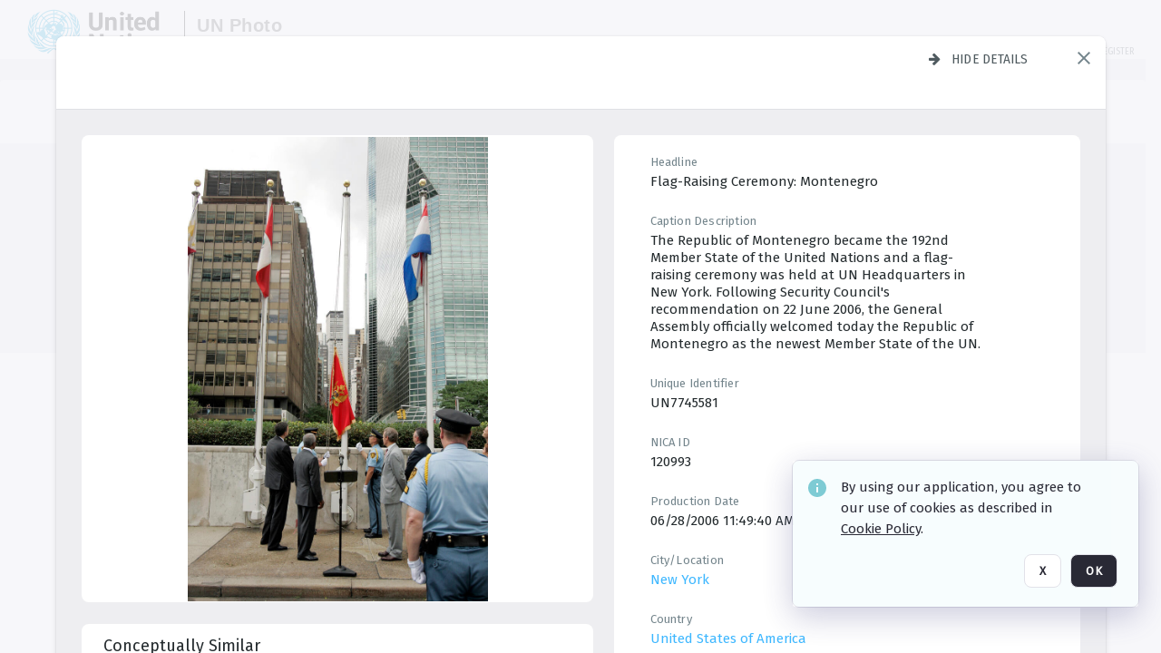

--- FILE ---
content_type: text/html; charset=utf-8
request_url: https://dam.media.un.org/asset-management/2AM9LO3DYLX7
body_size: 263420
content:
<!DOCTYPE HTML>
<!--  
              All source code is copyright of Orange Logic
                       http://www.orangelogic.com    
-->
<html lang="en">
    <head>
        <meta charset="utf-8">
        <script nonce-alt="00a32b232e884708090c12f7670034d3" nonce="MmYwNmI0ODg5YzM2NWQ4ZjNkZjI5Yjg2M2M3MmRjYjk=" type="module" src="https://design-system.orangelogic.com/entry.1.0.196.js"></script>
<script nonce-alt="00a32b232e884708090c12f7670034d3" nonce="MmYwNmI0ODg5YzM2NWQ4ZjNkZjI5Yjg2M2M3MmRjYjk="> window.dataLayer = window.dataLayer || []; window.dataLayer.push({'event': 'user_company_data_push', 'user_email': '', 'user_first_name': 'anonymous', 'user_last_name': 'anonymous', 'user_company': '', 'user_authenticated?': false, 'user_ol?': false, 'user_country': 'US', 'user_language': 'English', 'account_id': 'UN0', 'account_name': 'United Nations Photo', 'app_production?': true, 'app_release': 'LONDON'});</script> 
 
<script nonce-alt="00a32b232e884708090c12f7670034d3" nonce="MmYwNmI0ODg5YzM2NWQ4ZjNkZjI5Yjg2M2M3MmRjYjk="> (function (w, d, s, l, i){w[l]=w[l] || []; w[l].push({"gtm.start": new Date().getTime(), event: "gtm.js"}); var f=d.getElementsByTagName(s)[0], j=d.createElement(s), dl=l !="dataLayer" ? "&l=" + l : ""; j.async=true; j.src="https://www.googletagmanager.com/gtm.js?id=" + i + dl; f.parentNode.insertBefore(j, f);})(window, document, "script", "dataLayer", "GTM-N6B5HX8S");</script> 
 

        <meta http-equiv="X-UA-Compatible" content="IE=edge,chrome=1" />
        <meta http-equiv="content-type" content="text/html; charset=UTF-8" />
        <base href="https://dam.media.un.org/" />
        <link rel="shortcut icon" href="Assets/V2/ChFVTjdTNTAwMDAwMDAwMDAwMxIGVFJNaXNjGiRcVFJNaXNjXDdmXDNjXDY0XDJmXDk3XFVOOU1TQzM2NS5pY28iBAgBEA9iCVVOOU1TQzM2NQ--~/NetyvIl7n7R9rnPW/NetyvIl7n7R9rnPW/UN9MSC365.ico" />
        <link rel="icon" href="Assets/V2/ChFVTjdTNTAwMDAwMDAwMDAwMxIGVFJNaXNjGiRcVFJNaXNjXDdmXDNjXDY0XDJmXDk3XFVOOU1TQzM2NS5pY28iBAgBEA9iCVVOOU1TQzM2NQ--~/NetyvIl7n7R9rnPW/NetyvIl7n7R9rnPW/UN9MSC365.ico" />
        <link rel="preconnect" href="https://fonts.googleapis.com">
<link rel="preconnect" href="https://fonts.gstatic.com" crossorigin>
<link rel="preload" href="https://fonts.googleapis.com/css?family=Muli:400,400i,600,700,800" as="style">
<link href="https://fonts.googleapis.com/css?family=Muli:400,400i,600,700,800" rel="stylesheet" type="text/css">
<link href="https://fonts.googleapis.com/css2?family=Fira+Sans+Condensed:wght@300;400;600&family=Fira+Sans+Extra+Condensed:wght@300;400;600&family=Fira+Sans:wght@300;400&display=swap" rel="preload" as="style">
<link href="https://fonts.googleapis.com/css2?family=Fira+Sans+Condensed:wght@300;400;600&family=Fira+Sans+Extra+Condensed:wght@300;400;600&family=Fira+Sans:wght@300;400&display=swap" rel="stylesheet">
<link rel="preload" href="https://maxcdn.bootstrapcdn.com/font-awesome/4.7.0/css/font-awesome.min.css" as="style">
<link rel="stylesheet" href="https://maxcdn.bootstrapcdn.com/font-awesome/4.7.0/css/font-awesome.min.css">
<meta name="viewport" />
<meta name="description" content="The UN Photo Library's mission is to provide access to and preserve the photo archives from over 75 years of the history of the Organization captured by UN Photographers and partners around the world. The Library’s photo collections are widely accessible to UN Offices, UN Family Organizations, professional media organizations, broadcasters, independent producers, publishers (print and online), governments, institutions and non-governmental organizations, researchers and civil society at large. We also aim to support audiovisual productions and foster public understanding of the United Nations and its goals by providing customer services and photo materials in a timely and efficient manner to professional clients around the world.">
<meta name="keywords" content="Department of Global Communications, UN Global Communications, DGC, Department of Public Information, DPI, United Nations Photo Library, Security Council, General Assembly, Meetings and Conferences, Security Council Stakeout, Economic and Social Council, Trusteeship Council, UN Secretariat, UN Photographers, Multimedia, UN Multimedia, Secretary-General, UN Photo Collections, UN Photo Stories, Peacekeeping Photos, UN Photo DAM, Digital Assets Management System">
<meta name="description" content=" - UN7745581

The Republic of Montenegro became the 192nd Member State of the United Nations and a flag-raising ceremony was held at UN Headquarters in New York. Following Security Council&#39;s recommendation on 22 June 2006, the General Assembly officially welcomed today the Republic of Montenegro as the newest Member State of the UN."><link rel="canonical" href="https://dam.media.un.org/archive/-2AM9LO3DYLX7.html" />
        <title>United Nations Photo - 8a1.jpg</title>
        <script type="text/javascript" nonce="MmYwNmI0ODg5YzM2NWQ4ZjNkZjI5Yjg2M2M3MmRjYjk=" id="inline_initial_script">
  (function () {
    window.CSPEnabled = true;

    UtilsLoadScript = function (_asUrls, _fCallbackSuccess, _fCallBackFail, _bCache) {
      Utils.LoadScriptWithNonce(_asUrls, _fCallbackSuccess, _fCallBackFail, _bCache, 'MmYwNmI0ODg5YzM2NWQ4ZjNkZjI5Yjg2M2M3MmRjYjk=');
    };

   UtilsEvalScripts = function (_sScript) {
       return Utils.EvalScriptsWithNonce(_sScript, 'MmYwNmI0ODg5YzM2NWQ4ZjNkZjI5Yjg2M2M3MmRjYjk=');
   };

   UtilsEvalScriptsWithResult = function (_sScript) {
       return Utils.EvalScriptsResultWithNonce(_sScript, 'MmYwNmI0ODg5YzM2NWQ4ZjNkZjI5Yjg2M2M3MmRjYjk=');
   };

    var oElement = document.getElementById("inline_initial_script");
    oElement.parentNode.removeChild(oElement);

    UtilsValidateNonceAlt = function(_sNonceAlt) {
      return _sNonceAlt=== '00a32b232e884708090c12f7670034d3';
    }

   UtilsValidateNonce = function(_sNonce) {
      return _sNonce === 'MmYwNmI0ODg5YzM2NWQ4ZjNkZjI5Yjg2M2M3MmRjYjk=';
    }
  })();
</script><link rel="preload" href="https://dam.media.un.org/ClientFiles/COR/Styles/TEMP_SFbddb04/FrontEnd_SkinFamilyccbd6ee8e1bcfec15065c6a393c3abddMAC.css" as="style"><link href="https://dam.media.un.org/ClientFiles/COR/Styles/TEMP_SFbddb04/FrontEnd_SkinFamilyccbd6ee8e1bcfec15065c6a393c3abddMAC.css" rel="stylesheet"><link rel="preload" href="https://dam.media.un.org/ClientFiles/COR/Styles/TEMP_SFbddb04/AdminV3_SkinFamilybe72f5d7e736363a4067b7f47eef1154MAC.css" as="style"><link href="https://dam.media.un.org/ClientFiles/COR/Styles/TEMP_SFbddb04/AdminV3_SkinFamilybe72f5d7e736363a4067b7f47eef1154MAC.css" rel="stylesheet"><link rel="preload" nonce-alt='00a32b232e884708090c12f7670034d3' nonce='MmYwNmI0ODg5YzM2NWQ4ZjNkZjI5Yjg2M2M3MmRjYjk=' href="Include/TEMP3/638884138060000000.js" as="script"><script nonce-alt='00a32b232e884708090c12f7670034d3' nonce='MmYwNmI0ODg5YzM2NWQ4ZjNkZjI5Yjg2M2M3MmRjYjk=' type="text/javascript" src="Include/TEMP3/638884138060000000.js"></script><link rel="preload" nonce-alt='00a32b232e884708090c12f7670034d3' nonce='MmYwNmI0ODg5YzM2NWQ4ZjNkZjI5Yjg2M2M3MmRjYjk=' href="/Include/Matrix5/OnDemand/DamView/SidePanelController.js" as="script"><script nonce-alt='00a32b232e884708090c12f7670034d3' nonce='MmYwNmI0ODg5YzM2NWQ4ZjNkZjI5Yjg2M2M3MmRjYjk=' type="text/javascript" src="/Include/Matrix5/OnDemand/DamView/SidePanelController.js"></script> 
        
    </head>
    <body style="opacity: 0;"  >
         
 

<script nonce-alt="00a32b232e884708090c12f7670034d3" nonce="MmYwNmI0ODg5YzM2NWQ4ZjNkZjI5Yjg2M2M3MmRjYjk=">
Param.ImageAnnotatorVersion = "V2";
Param.VideoAnnotatorVersion = "V2";
</script>
        <div id="WaitMsg" style="display: none;">
            <div id="WaitMsgContent"></div>
            <a id="WaitMsgClose" class='clickable' style="">Close</a>
        </div>
        <div id="LoadingPopupMask" class="LoadingPopupMaskClass"></div>
        <div class="lds-default lds-position LoadingPopupClass" id="LoadingPopupID"><div></div><div></div><div></div><div></div><div></div><div></div><div></div><div></div></div>
		<input type="hidden" id="Clipboard" />
		<form id="Form1" method="post" enctype="multipart/form-data" onsubmit="return false;" autocomplete="off">
		    <div id="PreRenderContent"></div>
			<div id="BodyContent"><div class="ABS VF A3" id="a5.1" data-p="al,,0,b,,0,,,-1,,,-1," data-r='{"sfa":"A3","PopupType":"-65463"}' data-vf="DefaultRoot_DamView_VForm"><div class="BG"></div><div id="a5.1:MainScrollPnl" class="CT Panel ABS kk5w1830 ScrollBar_Default" data-p=",,0,,,0,,screen,,,,-1," data-r='{"FID":"MainScrollPnl"}'><div class="BG"></div><div id="a5.1:GlobalPage" class="CT Panel ABS" data-p=",,,,,0,,,,,,-1," data-r='{"FID":"SuperContainer","aFx":"if (SidebarPnl.width > 0) { SidebarPnl.r } else { _parent.c }","aFw":"screen-SidebarPnl"}'><header id="a5.1:HeaderPnl" class="CT Panel ABS" style="z-index:2;" data-p=",,,,,0,i,_parent,,,,89," data-r='{"FID":"SuperContainer","aFx":"if (SidebarPnl.width > 0) { 0 } else { _parent.c }"}'><div class="ABS PageHeader_VForm VF CCC" id="a5.1.2" data-p="al,,0,b,,0,,,-1,,,-1," data-r='{"PopupType":"96666"}' data-vf="PageHeader_DamView_VForm"><div class="BG"></div><div id="a5.1.2:PageHeaderBg" class="CT Panel ABS v3pr81oq   " data-p=",,0,,,0,,PageHeaderPnl,,,PageHeaderPnl,-24,"><div class="BG"></div></div><nav id="a5.1.2:PageHeaderPnl" class="CT Panel ABS  FullMode" data-p=",,0,,,0,i,_ancestor:SuperContainer,,,,89," data-r='{"FPR":20,"FPL":30}' name="anchor_Top"><div class="BG"></div><div class="CT Image ABS   ci7pxgj5 " id="a5.1.2:Logo" data-p=",,30,,,10,,,-1,,,50," data-r='{"FID":"HeaderLogo","AutoScalePolicy":"fitheight","AutoScaleVerticalAlign":"top","AutoScaleHorizontalAlign":"left"}' style="z-index:2;"><a href="https://dam.media.un.org/?" style="background: url(ClientFiles/COR/Images/transparent_pixel.png) repeat;" ><img id="a5.1.2:Logo_img" src="Assets/V2/ChFVTjdTNTAwMDAwMDAwMDAwMxIGVFJNaXNjGiVcVFJNaXNjXDZlXGFmXDc0XDI2XGUwXFVON01TQzIyNzcucG5nIgQIARAPYgpVTjdNU0MyMjc3~/Uchsi_F3ZTXXyJHZ/Uchsi_F3ZTXXyJHZ/UN7MSC2277.png" alt="The page header&#x27;s logo" /></a></div><div id="a5.1.2:MastHeadSepPnl" class="CT Panel ABS gq08365j" style="width:1px;" data-p="r,Logo,,c,Logo,,,,1,,,46,"><div class="BG"></div></div><div id="a5.1.2:LogoAdjacent1Lbl" class="CT Label ABS _FL" data-p="r,MastHeadSepPnl,13,c,MastHeadSepPnl,-12,,,100,,,-1," style="width:100px;"><div class="Lbl" id="a5.1.2:LogoAdjacent1Lbl_Lbl"><div style="color: #4d4d4d; font-weight: bold; font-size: 1.7006116208rem; margin-top: 10.8475998092px; font-family: Roboto Condensed, Helvetica Neue, Helvetica, Arial, sans-serif; line-height: 1; letter-spacing: 0.027em; text-decoration: none; padding: 0;">UN Photo</div></div></div><div id="a5.1.2:WorkspaceSelectorContainer" class="CT Panel ABS" data-p="r,,,at,,,,,-1,,,-1," data-r='{"FID":"WorkspaceSelectorContainer","Ethereal":true}'></div><div id="a5.1.2:LogoAdjacent2Lbl" class="CT Label ABS _FL" data-p="al,LogoAdjacent1Lbl,,b,LogoAdjacent1Lbl,-7,,,360,,,-1," style="width:360px;"><div class="Lbl" id="a5.1.2:LogoAdjacent2Lbl_Lbl"><div style="color: #4d4d4d; font-weight: bold; font-size: 1.7006116208rem; margin-top: 5.8475998092px; font-family: Roboto Condensed, Helvetica Neue, Helvetica, Arial, sans-serif; line-height: 1; letter-spacing: 0.027em; text-decoration: none; padding: 0;">Digital Asset Management System</div></div></div><div id="a5.1.2:AsyncTaskNotifierPnl" class="CT Panel ABS" style="z-index:3;" data-p="l,Container4Pnl,,,,,,,-1,,,-1," data-r='{"aFy":"Container4Pnl.at+-2","PG":"screen"}'><div class="ABS VF" id="a5.1.2.1" data-p="al,,0,b,,0,,,250,,,-1," data-r='{"InstanceName":"NotificationManager","PopupType":"-8639"}' data-vf="AsyncTaskNotifier_VForm"><div class="BG"></div></div></div><nav id="a5.1.2:Container4Pnl" class="CT PanelFloat ABS ClearFixC" style="z-index:3;" data-p="ar,_parent,-5,ab,_parent,-15,,,-1,,,24," data-r='{"FPR":24,"FPL":10,"FloatHSpacing":"16"}'><div class="BG"></div><div id="a5.1.2:UploadPnl" class="CT Panel ABS" data-p="al,,0,b,,0,,,-1,,,-1,"></div><div id="a5.1.2:LoginLink" class="CT Button ABS s3l741gw r556igfn NoWrap" data-p=",,0,t,,,,,-1,,,-1,"><div class="BG"></div><a href="https://dam.media.un.org/CS.aspx?VP3=LoginRegistration&L=True&R=False" aria-label="Login">Login</a></div><div id="a5.1.2:Sep StandardReg" class="CT Panel ABS y8aev65c" style="width:1px;" data-p="al,,0,b,,0,,,1,,,15,"><div class="BG"></div></div><div id="a5.1.2:StandardLogin" class="CT Button ABS s3l741gw r556igfn NoWrap" data-p=",,0,t,,,,,-1,,,-1,"><div class="BG"></div><a href="https://dam.media.un.org/saml2/login.aspx" aria-label="Staff Login">Staff Login</a></div><div id="a5.1.2:Sep2_5" class="CT Panel ABS y8aev65c" style="width:1px;" data-p="al,,0,b,,0,,,1,,,15,"><div class="BG"></div></div><div id="a5.1.2:RegisterLink" class="CT Button ABS s3l741gw r556igfn NoWrap" data-p=",,0,t,,,,,-1,,,-1,"><div class="BG"></div><a href="https://dam.media.un.org/CS.aspx?VP3=LoginRegistration&L=False&R=True" aria-label="Register">Register</a></div></nav><div id="a5.1.2:BG_Panel_White" class="CT Panel ABS v3pr81oq" data-p="al,,0,at,_parent,,,screen,,,,-1,"><div class="BG"></div></div></nav><div id="a5.1.2:CookieAcceptanceWrapperPnl" class="CT Panel ABS FE" style="z-index:3" data-p="c,_parent,,,,0,,,-1,,,-1," data-r='{"PG":"screen"}'><div class="BG"></div></div><input type="hidden" name="a5.1.2:HiddenUserInfo" id="a5.1.2:HiddenUserInfo" value="anonymous anonymous " data-p="al,,0,b,,0,,,-1,,,-1,"></div></header><div id="a5.1:RootVFormMainPnl" class="CT Panel ABS" data-p="c,_parent,,,,0,i,_parent,,,,-1," data-r='{"FID":"SuperContainer"}'><div class="ABS DamView VF A3" id="a5.1.4" data-p="al,,0,b,,0,,,-1,,,-1," data-r='{"sfa":"A3","PopupType":"29594"}' data-vf="DamView_VForm"><div class="BG"></div><div id="a5.1.4:Background" class="CT Panel ABS c6427ed1" data-p=",,0,,,0,,_parent,,,_parent,," data-r='{"Ethereal":true}'><div class="BG"></div></div><div id="a5.1.4:PageHeaderPnl" class="CT Panel ABS" data-p=",,0,at,_parent,-1,,_parent,,,,," data-r='{"aFh":"89-22"}'></div><div id="a5.1.4:HeaderPanel" class="CT Panel ABS v3pr81oq   " style="z-index:1;" data-p="al,MainPanel,,,,89,,MainPanel,,,,-1," data-r='{"FID":"SuperContainer","FPT":0,"FPR":16,"FPB":0,"FPL":16,"Ethereal":true}'><div class="BG"></div></div><main id="a5.1.4:MainPanel" class="CT Panel ABS v3pr81oq s7h848i8" data-p="r,LeftMargin,,b,HeaderPanel,-1,,,,,,-1," data-r='{"FID":"SuperContainer","aFw":"_ancestor:SuperContainer.i-LeftMargin-RightMargin"}' name="anchor_Top"><div class="BG"></div><div id="a5.1.4:ScrollTopPnl" class="CT Panel ABS" data-p="al,,0,,,,,,-1,,,-1," data-r='{"aFy":"_ref:PageHeader.at-_ref:ActiveAnnouncements_VForm_AnnouncementsPnl.height"}'></div><div id="a5.1.4:FixedOnScroll" class="CT Panel ABS v3pr81oq" style="z-index:1;" data-p="al,_parent,,,,0,,_parent,,,,-1," data-r='{"FID":"SuperContainer","FPR":24,"FPL":24}'><div class="BG"></div><div id="a5.1.4:NavPanel" class="CT Panel ABS" data-p="al,,0,b,,0,,,-1,,,-1,"></div></div><div id="a5.1.4:ResultsPanel" class="CT Panel ABS" data-p="al,,0,b,FixedOnScroll,,,,-1,,,-1," data-r='{"FPT":0,"FPR":0,"FPB":70,"FPL":0}'></div><div id="a5.1.4:BottomNavPnl" class="CT Panel ABS" data-p="al,_parent,,b,ResultsPanel,-40,,_parent,,,,-1,"></div><div id="a5.1.4:DynamicBottomPnls" class="CT Panel ABS" data-p="al,_parent,,b,,,i,_parent,,,,-1," data-r='{"FID":"SuperContainer"}'></div></main><div id="a5.1.4:SearchResultLoadingPnl" class="CT Panel ABS" style="pointer-events: none" data-p="al,MainPanel,,,,89,,MainPanel,,,,," data-r='{"FID":"SuperContainer","aFh":"max(MainPanel+HeaderPanel,300)"}'></div><div id="a5.1.4:NoLeftPnl" class="CT Panel ABS" style="width:124px;" data-p=",,0,,,89,,,124,,,-1,"></div><div id="a5.1.4:NoRightPnl" class="CT Panel ABS" style="width:124px;" data-p=",,0,,,89,,,124,,,-1,"></div><div id="a5.1.4:LeftShadow" class="CT Panel ABS MustBeIncludedInFixedPos q23p7ue1" style="box-shadow: 0px 10px 35px 0px #4D4D874D; pointer-events:none; z-index:1;" data-p="al,LeftPanel,,at,LeftPanel,,,,,,LeftPanel,," data-r='{"aFw":"max(0, 1-LeftPanelSizer+LeftPanel-16)"}'><div class="BG"></div></div><div id="a5.1.4:RightShadow" class="CT Panel ABS MustBeIncludedInFixedPos q23p7ue1" style="box-shadow: 0px 10px 35px 0px #4D4D874D; pointer-events:none; z-index:1;" data-p="ar,RightPanel,,at,RightPanel,,,,,,RightPanel,," data-r='{"aFw":"max(0, 1-RightPanelSizer+RightPanel-16)"}'><div class="BG"></div></div><div id="a5.1.4:HiddenPnl" class="CT Panel ABS InvisibleC jkr4l617" style=" left:0px;top:0px;width:0px;height:0px;" data-p=",,0,,,0,,,0,,,0," data-r='{"Ethereal":true,"PPA":true}'><div class="BG"></div><div id="a5.1.4:LeftMargin" class="CT Panel ABS InvisibleC" data-p=",,0,b,,0,,,,,,0," data-r='{"aFw":"max(LeftPanelSizer+4*min(LeftPanelSizer,1),ShowLeftPnl+24*min(ShowLeftPnl,1))","Ethereal":true}'><div class="BG"></div></div><div id="a5.1.4:RightMargin" class="CT Panel ABS InvisibleC" data-p=",,0,b,,0,,,,,,0," data-r='{"aFw":"max(RightPanelSizer+4*min(RightPanelSizer,1),ShowRightPnl+24*min(ShowRightPnl,1))+17","Ethereal":true}'><div class="BG"></div></div><div id="a5.1.4:LeftPanelSizer" class="CT Panel ABS InvisibleC" data-p="al,,0,b,,0,,LeftPanel,,,,-1," data-r='{"Ethereal":true}'><div class="BG"></div></div><div id="a5.1.4:RightPanelSizer" class="CT Panel ABS InvisibleC" data-p="al,,0,b,,0,,RightPanel,,,,-1," data-r='{"Ethereal":true}'><div class="BG"></div></div></div><div class="FreeHtml"><style>

@media (hover: hover) {
  [data-side-panel-actions] { visibility:hidden; }
  [data-side-panel]:hover [data-side-panel-actions] { visibility:visible; }
}
[data-side-panel]:focus-within [data-side-panel-actions] { visibility:visible; }

</style></div><div id="a5.1.4:IEScript" class="CT Button ABS NoWrap" data-p="al,,0,b,,0,,,-1,,,-1," data-r='{"Ethereal":true}'><div class="BG"></div><a  tabindex="0" role="presentation"></a></div><div id="a5.1.4:FixedBottomPnl" class="CT Panel ABS InvisibleC" data-p="al,screen,,ab,screen,,,screen,,,,70," data-r='{"FID":"SuperContainer","Ethereal":true}' data-stayinview="true"><div class="ABS DamView_SelectionBar VF" id="a5.1.4.3" data-p="al,,0,b,,0,,,-1,,,-1," data-r='{"InstanceName":"SelectionBarVForm","PopupType":"-66426"}' data-vf="DamView_SelectionBar_VForm" data-pv='{"prop-tic":"0","prop-sel-group":"DamViewDoc_g43g"}' data-state-id="a5.1.4.5"><div class="BG"></div><div id="a5.1.4.3:RefreshBtn" class="CT Button ABS NoWrap" data-p="al,,0,b,,0,,,-1,,,-1,"><div class="BG"></div><a  tabindex="0" role="button"></a></div><div id="a5.1.4.3:BackgroundPnl" class="CT Panel ABS qfn3c27j SelectionBarContainer   InvisibleC" data-p=",,0,,,0,,_ancestor:SuperContainer,,,_ancestor:SuperContainer,,"><div class="BG"></div><div id="a5.1.4.3:MainPnl" class="CT Panel ABS v3pr81oq  SelectionBarMainPnl" data-p=",,0,,,0,i,_parent,,i,_parent,," data-r='{"Ethereal":false}' data-stayinview="true"><div class="BG"></div><div id="a5.1.4.3:MainItemsHolderPnl" class="CT Panel ABS" style="pointer-events:none;" data-p=",_parent,,,_parent,,,_parent,,,_parent,,"><div id="a5.1.4.3:SelectionInfoPnl" class="CT Panel ABS" data-p="al,,0,c,_parent,,,,,,,-1," data-r='{"aFw":"_parent.i-ActionButtonsPnl.i-50"}'><span class="damview-selectionbar-count" style="position:absolute;top:50%;transform:translateY(-50%);">0</span><div id="a5.1.4.3:SelectionControlsPnl" class="CT Panel ABS damview-selectionbar-selectioncontrolspnl InvisibleC" style="pointer-events: auto;" data-p="r,,,c,_parent,,,,-1,,,-1,"><div class="BG"></div><div id="a5.1.4.3:SelectedInfoLbl" class="CT Label ABS k7428n0s kpp02u8s w5cqbv36" data-p=",,0,c,_parent,,,,-1,,,-1," style="width:9999px"><span class="Lbl" id="a5.1.4.3:SelectedInfoLbl_Lbl">Selected&nbsp;</span></div><div id="a5.1.4.3:InvertSelectionBtn" class="CT Button ABS k0b364rc    NoWrap" data-p="r,,20,,,0,,,-1,,,-1,"><div class="BG"></div><a  tabindex="0" role="button" aria-label="Invert selection">Invert selection</a></div><div id="a5.1.4.3:DeselectSomeBtn" class="CT Button ABS k0b364rc    NoWrap" data-p="r,InvertSelectionBtn,16,,,0,,,-1,,,-1," data-r='{"DeselectSomeForGroup":"DamViewDoc_g43g"}'><div class="BG"></div><a  tabindex="0" aria-label="Deselect all" role="presentation">Deselect all</a></div><div id="a5.1.4.3:DeselectFullBtn" class="CT Button ABS k0b364rc    NoWrap" data-p="r,InvertSelectionBtn,16,,,0,,,-1,,,-1," data-r='{"DeselectFullForGroup":"DamViewDoc_g43g"}'><div class="BG"></div><a  tabindex="0" aria-label="Deselect all" role="presentation">Deselect all</a></div></div></div><input type="hidden" name="a5.1.4.3:FLAVFORMS" id="a5.1.4.3:FLAVFORMS" value="0"><div id="a5.1.4.3:ActionButtonsPnl" class="CT PanelFloat ABS" style="pointer-events: auto;" data-p="ar,_parent,-44,c,_parent,,,,-1,,,-1," data-r='{"FloatDirection":"horizontal","FloatSpacing":"16"}'></div><div id="a5.1.4.3:RefreshViewboxBtn" class="CT Button ABS k0b364rc InvisibleC RefreshViewboxBtn NoWrap" data-p="l,,-20,c,ExportDataGridPnl,,,,-1,,,-1," style="pointer-events: auto;"><div class="BG"></div><a  tabindex="0" role="button" aria-label="Refresh the current view"><i class="ico fa fa-refresh">&nbsp;</i>Click here to refresh results</a></div></div><div id="a5.1.4.3:RefreshPnl" class="CT Panel ABS v3pr81oq  SelectionBarMainPnl InvisibleC StandaloneRefreshPnl" style="pointer-events:none;" data-p=",,0,,,0,,_ancestor:SuperContainer,,,_ancestor:SuperContainer,,"><div class="BG"></div><div id="a5.1.4.3:StandalongRefreshBtn" class="CT Button ABS k0b364rc InvisibleC RefreshViewboxBtn NoWrap" data-p="c,_parent,,c,_parent,,,,-1,,,-1,"><div class="BG"></div><a  tabindex="0" role="button" aria-label="Refresh the current view"><i class="ico fa fa-refresh">&nbsp;</i>Click here to refresh results</a></div></div></div></div></div></div><div id="a5.1.4:StatePnl" class="CT Panel ABS InvisibleC" style=" left:0px;top:0px;width:0px;height:0px;" data-p=",,0,,,0,,,0,,,0," data-r='{"Ethereal":true,"PPA":true}'><div class="BG"></div><div class="ABS VF" id="a5.1.4.5" data-p="al,,0,b,,0,,,-1,,,-1," data-r='{"PopupType":"-98588"}' data-vf="DamView_State_VForm" data-trigprops='{&quot;STATE_ID&quot;:&quot;DamView_VPage.RootID.DamView_VPage.State&quot;}' data-state-id="a5.1.4.5"><div class="BG"></div><div id="a5.1.4.5:UsefulSubVFormsPnl" class="CT Panel ABS" data-p="al,,0,b,,0,,,-1,,,-1,"></div><div id="a5.1.4.5:SelectionChangeBtn" class="CT Button ABS NoWrap" data-p="al,,0,b,,0,,,-1,,,-1,"><div class="BG"></div><a  tabindex="0" role="button"></a></div></div></div></div></div><div id="a5.1:ScreenBottomAnchor" class="CT Anchor ABS" data-p=",,,b,screen,,,,,,,,"></div></div></div><div class="ABS VF" id="a5.1.1" data-p="al,,0,b,,0,,,-1,,,-1," data-r='{"PopupType":"19283"}' data-vf="ActiveAnnouncements_VForm" data-trigprops='{&quot;TPoints&quot;:&quot;:*&quot;}'><div class="BG"></div><div id="a5.1.1:MainPnl" class="CT Panel ABS" data-p="al,,0,b,,0,i,_ancestor:SuperContainer,,,,-1,"><div id="a5.1.1:AnnouncementsPnl" class="CT PanelFloat ABS active-announcements invisible-on-first-render" data-p="al,screen,,at,screen,,i,_parent,,,,-1," data-r='{"FID":"ActiveAnnouncements_VForm_AnnouncementsPnl","Ethereal":true,"FloatDirection":"vertical","FloatSpacing":"0","PG":"popuptitlebar"}'><div class="BG"></div></div><div id="a5.1.1:ScriptPnl" class="CT Panel ABS" style=" left:0px;top:0px;width:0px;height:0px;" data-p=",,0,,,0,,,0,,,0," data-r='{"PPA":true}'><div id="a5.1.1:ActivateAnnouncementScript" class="CT Button ABS NoWrap" data-p="al,,0,b,,0,,,-1,,,-1,"><div class="BG"></div><a  tabindex="0" role="presentation"></a></div></div></div></div><div class="ABS VF" id="a5.1.3" data-p="al,,0,b,,0,,,-1,,,-1," data-r='{"PopupType":"97035"}' data-vf="WebDownloaderV2_VForm"><div class="BG"></div><div id="a5.1.3:ContainerPnl" class="CT Panel ABS" data-p="al,,0,b,,0,,,-1,,,-1,"><div class="ABS VF" id="a5.1.3.1" data-p="al,,0,b,,0,,,-1,,,-1," data-r='{"InstanceName":"Downloader","PopupType":"51462"}' data-vf="ReactHost_Downloader_VForm"><div class="BG"></div><div id="a5.1.3.1:GlobalPnl" class="CT Panel ABS" data-p="al,,0,b,,0,i,_ancestor:SuperContainer,,,,-1," data-r='{"PG":"notification"}'><div class="FreeHtml"><div id="div_host_orangelogic.react.downloader_DD1a2mngv5" style="width: 100%; height: 100%;"></div>
</div></div></div></div><div id="a5.1.3:ProxyPnl" class="CT Panel ABS InvisibleC" style="width:0px;" data-p="al,,0,b,,0,,,0,,,0," data-r='{"Ethereal":true}'><div class="BG"></div><div data-pid="a5.1.3:FolderNameProxyTxt" class="CT TextBox NoLabel  ABS InvisibleC" data-p="al,,0,b,,0,,,0,,,0," data-r='{"Ethereal":true}' style="width:0px;"><div class="Input"><input type="text" id="a5.1.3:FolderNameProxyTxt" name="a5.1.3:FolderNameProxyTxt" value="" aria-label="Input your folder name proxy here" /></div></div></div><div id="a5.1.3:ProxyJS" class="CT Button ABS" data-p="al,,0,b,,0,,,0,,,0," data-r='{"Ethereal":true}' style="width:0px;"><div class="BG"></div><a  tabindex="0" role="presentation"></a></div></div><div class="ABS VF" id="a5.1.5" data-p="al,,0,b,,0,,,-1,,,-1," data-r='{"PopupType":"77655"}' data-vf="ObjectsRefreshTrigger_VForm"><div class="BG"></div></div><div class="ABS VF" id="a5.1.6" data-p="al,,0,b,,0,,,-1,,,-1," data-r='{"PopupType":"-47012"}' data-vf="HiddenCmsLink_VForm"><div class="BG"></div><div id="a5.1.6:NoSizePnl" class="CT Panel ABS kk5w1830" style="overflow: hidden;display: none;width:0px;" data-p="al,,0,b,,0,,,0,,,0,"><div class="BG"></div><div id="a5.1.6:Pnl" class="CT Panel ABS bypass-announcement-top-offset" style="z-index:3;" data-p="al,screen,,at,screen,,,,-1,,,-1," data-r='{"PG":"notification"}'><div class="BG"></div></div><div id="a5.1.6:GoToLoginPage" class="CT Button ABS k0b364rc NoWrap" data-p="al,,0,b,,0,,,-1,,,-1,"><div class="BG"></div><a  tabindex="-1" role="button" aria-label="Go to Login page">Go to Login page</a></div></div></div><div class="ABS VF" id="a5.1.7" data-p="al,,0,b,,0,,,-1,,,-1," data-r='{"PopupType":"-8735"}' data-vf="IssueReporting_Overlay_VForm"><div class="BG"></div></div><div class="ABS VF" id="a5.1.8" data-p="al,,0,b,,0,,,-1,,,-1," data-r='{"PopupType":"-21761"}' data-vf="Overlay_Wrapper_VForm"><div class="BG"></div><div id="a5.1.8:MainPnl" class="CT Panel ABS bypass-announcement-top-offset" data-p="c,screen,,at,screen,,,,-1,,,-1," data-r='{"Ethereal":true,"PG":"notification"}'><div class="BG"></div><div id="a5.1.8:SecuAnalysisPnl" class="CT Panel ABS" data-p="c,_parent,,at,_parent,,,,-1,,,-1," data-r='{"Ethereal":true}'></div><div id="a5.1.8:DebugBannerPnl" class="CT Panel ABS" data-p="c,_parent,,b,,0,,,-1,,,-1," data-r='{"Ethereal":true}'></div><div id="a5.1.8:SessionBannerPnl" class="CT Panel ABS" data-p="c,_parent,,,,,,,-1,,,-1," data-r='{"aFy":"if (b>0){return b + 1;}else {return _parent.at;}","Ethereal":true}'><div class="ABS VF A3" id="a5.1.8.1" data-p="al,,0,b,,0,,,-1,,,-1," data-r='{"sfa":"A3","PopupType":"-6015"}' data-vf="SessionBanner_Overlay_VForm"><div class="BG"></div></div></div><div id="a5.1.8:IssueReportingPnl" class="CT Panel ABS" data-p="al,,0,b,,0,,,-1,,,-1,"></div></div></div><script type='text/javascript' nonce-alt='00a32b232e884708090c12f7670034d3'  nonce='MmYwNmI0ODg5YzM2NWQ4ZjNkZjI5Yjg2M2M3MmRjYjk='>PreRenderMgr.GetInstance().AddFunction(function(){Utils.CheckPageResolution(1260, 621, '');Matrix3.AddAfterPreRenderCalls(function() {
    BindableElementsMgr.GetInstance().SetupElement(Matrix3.FindScope('a5.1.3'), 
                                               'InstructionsURL', 
                                               'raw', 
                                               "https://dam.media.un.org/CS.aspx?VP3=WebDownloaderV2_Instructions");
});Matrix3.AddAfterPreRenderCalls(function() {
    BindableElementsMgr.GetInstance().SetupElement(Matrix3.FindScope('a5.1.3'), 
                                               'DownloaderReady', 
                                               'raw', 
                                               false);
});Matrix3.AddAfterPreRenderCalls(function() {
    BindableElementsMgr.GetInstance().SetupElement(Matrix3.FindScope('a5.1.3'), 
                                               'DefaultDownloadFolder', 
                                               'raw', 
                                               null);
});Matrix3.AddAfterPreRenderCalls(function() {
    BindableElementsMgr.GetInstance().SetupElement(Matrix3.FindScope('a5.1.3'), 
                                               'UserID', 
                                               'identifier', 
                                               "");
});Matrix3.AddAfterPreRenderCalls(function() {
    BindableElementsMgr.GetInstance().SetupElement(Matrix3.FindScope('a5.1.3'), 
                                               'OpenDownloaderEvent', 
                                               'event', 
                                               null);
});Matrix3.AddAfterPreRenderCalls(function() {
    BindableElementsMgr.GetInstance().SetupElement(Matrix3.FindScope('a5.1.3'), 
                                               'LocationRequestedEvent', 
                                               'event', 
                                               null);
});Matrix3.AddAfterPreRenderCalls(function() {
    BindableElementsMgr.GetInstance().SetupElement(Matrix3.FindScope('a5.1.3'), 
                                               'LocationPickedEvent', 
                                               'event', 
                                               null);
});Matrix3.AddAfterPreRenderCalls(function() {
    BindableElementsMgr.GetInstance().SetupElement(Matrix3.FindScope('a5.1.3'), 
                                               'DownloadRequestedEvent', 
                                               'event', 
                                               null);
});Matrix3.AddAfterPreRenderCalls(function() {
    BindableElementsMgr.GetInstance().SetupElement(Matrix3.FindScope('a5.1.3'), 
                                               'OpenDirectoryPickerAction', 
                                               'action', 
                                               function(_sArg) {
if (typeof _sArg !== 'string') {
    _sArg = JSON.stringify(_sArg);
}
Matrix3.AddEvent('a5.1.3', 'OPEN_DIRECTORY_PICKER', 'VS', 'I', _sArg);
});
});Matrix3.AddAfterPreRenderCalls(function() {
    BindableElementsMgr.GetInstance().SetupElement(Matrix3.FindScope('a5.1.3'), 
                                               'PromptAction', 
                                               'action', 
                                               function(_sArg) {
if (typeof _sArg !== 'string') {
    _sArg = JSON.stringify(_sArg);
}
Matrix3.AddEvent('a5.1.3', 'PROMPT', 'VS', 'I', _sArg);
});
});Matrix3.AddAfterPreRenderCalls(function() {
    BindableElementsMgr.GetInstance().SetupElement(Matrix3.FindScope('a5.1.3'), 
                                               'PromptRepliedEvent', 
                                               'event', 
                                               null);
});Matrix3.AddAfterPreRenderCalls(function() {
    BindableElementsMgr.GetInstance().SetupElement(Matrix3.FindScope('a5.1.3.1'), 
                                               'Value', 
                                               'raw', 
                                               null);
});Matrix3.AddPrePositionCalls(function() {
    var oExecutionContext = new ExecutionContext('https://dam.media.un.org/', 'a5.1.3.1', '[POPUP_ID]', '[EVENT_OPEN_TRACKING_SUMARRY]', 'OPEN_POPUP', 'false', 'MM/DD/YYYY', 'null', {
    "darkMode": "false",

    "instructionsPopupWidth": 470,
    "instructionsPopupHeight": 200,

    "verbose": false,

    "allowForcedDownloadLocation": true,

    "downloadSpeedMonitorDuration": 5,

    "downloadDirectlyFromCloudIfPossible": true,
    "roundRobinCloudURLs": true,

    "chunkSize": 30,
    "minChunkSize": 1,
    "maxChunkSize": 100,
    "maxRetryPerChunk": 3,
    "autoUnlockAfterMinutes": 5,

    "downloadChunkMaxRetries": 3,
    "downloadChunkRetryMinWait": 5000,
    "downloadChunkRetryMaxWait": 5000,

    "backgroundJobDefaultInterval": 1000,

    "defaultMode": "rocket",

    "normalMode": {
        "maxInProgressChunksPerFile": 5,
        "backgroundJobInterval": {
            "FileChunkAssembler": 500,
            "ChunkDownloader": 500,
            "DownloadSpeedMonitor": 2000,
            "LockBreaker": 60000,
        },
        "backgroundJobInstancesCount": {
            "ChunkDownloader": 4,
            "FileChunkSplitter": 2,
            "FileChunkAssembler": 4,
        },
    },

    "rocketMode": {
        "maxInProgressChunksPerFile": 32,
        "backgroundJobInterval": {
            "FileChunkSplitter": 500,
            "FileChunkAssembler": 500,
            "ChunkDownloader": 500,
        },
        "backgroundJobInstancesCount": {
            "ChunkDownloader": 32,
            "FileChunkSplitter": 2,
            "FileChunkAssembler": 4,
        },
    },
    
    "massActionBatchSize": 200,

    "missingFileErrorMessage": "File does not exist",
    "networkErrorMessage": "Unable to connect to the server to download or the download location no longer exists",
    "notEnoughStorageErrorMessage": "Not enough storage to save file",

    "shouldHandlePathLimit": true,
});
    UIComponentLoader.ResolveDependencies('a5.1.3.1', [{"name":"instructionsURL","behavior":"raw"},{"name":"isReady","behavior":"raw"},{"name":"defaultDownloadFolder","behavior":"raw"},{"name":"userID","behavior":"identifier"},{"name":"openDownloaderEvent","behavior":"event"},{"name":"downloadRequestedEvent","behavior":"event"},{"name":"locationRequestedEvent","behavior":"event"},{"name":"locationPickedEvent","behavior":"event"},{"name":"openDirectoryPickerAction","behavior":"action"},{"name":"promptAction","behavior":"action"},{"name":"promptRepliedEvent","behavior":"event"}], {
    "instructionsURL": {name: "InstructionsURL"},
    "isReady": {name: "DownloaderReady"},
    "defaultDownloadFolder": {name: "DefaultDownloadFolder"},
    "userID": {name: "UserID"},
    "openDownloaderEvent": {name: "OpenDownloaderEvent"},
    "downloadRequestedEvent": {name: "DownloadRequestedEvent"},
    "locationRequestedEvent": {name: "LocationRequestedEvent"},
    "locationPickedEvent": {name: "LocationPickedEvent"},
    "openDirectoryPickerAction": {name: "OpenDirectoryPickerAction"},
    "promptAction": {name: "PromptAction"},
    "promptRepliedEvent": {name: "PromptRepliedEvent"}
}, oExecutionContext);
    UIComponentLoader.LoadComponent('a5.1.3.1', 
        [], 
        ['https://dam.media.un.org/webapi/extensibility/uicomponent/file_29_v1?componentName=orangelogic.react.downloader&fileName=js%5C787.a98ef459.chunk.js','https://dam.media.un.org/webapi/extensibility/uicomponent/file_29_v1?componentName=orangelogic.react.downloader&fileName=js%5Cmain.6b17900c.js'], 
        'mountDownloaderComponent', 
        'div_host_orangelogic.react.downloader_DD1a2mngv5', 
        oExecutionContext);
});});</script><script type='text/javascript' nonce-alt='00a32b232e884708090c12f7670034d3'  nonce='MmYwNmI0ODg5YzM2NWQ4ZjNkZjI5Yjg2M2M3MmRjYjk='>PostRenderMgr.GetInstance().AddFunction(function(){Utils.LoadScript('Include/TEMP3/638884138060000000_dyn.js',function(){$AddAction($Control('a5.1.2:PageHeaderBg',PanelCtrl.Const.CONTROL_NAME),'Action_AddClass','Over','DamViewPage','jwtm407v');$AddAction($Control('a5.1.2:PageHeaderBg',PanelCtrl.Const.CONTROL_NAME),'Action_RemoveClass','Leave','DamViewPage','jwtm407v');(function(){RegisterButtonEvent("a5.1.2:Logo","click",function(ev){})})();(function(){RegisterButtonEvent("a5.1.2:LoginLink","click",function(ev){})})();(function(){RegisterButtonEvent("a5.1.2:StandardLogin","click",function(ev){})})();(function(){RegisterButtonEvent("a5.1.2:RegisterLink","click",function(ev){})})();$AddEvent($Control('a5.1.2:PageHeaderPnl',PanelAdvancedCtrl.Const.CONTROL_NAME),'Event_Over','Over','DamViewPage','');$AddEvent($Control('a5.1.2:PageHeaderPnl',PanelAdvancedCtrl.Const.CONTROL_NAME),'Event_Out','Leave','DamViewPage','');FixedPos.Activate('a5.1.4:FixedOnScroll',0,null,false,false,false,false,'gwvnonbo',true,false,'',false,'','');PositionItem.SetProperty_Safe('a5.1.4:MainPanel','mbAnimate',true);FixedPos.Activate('a5.1.4:LeftShadow',0,null,false,false,false,false,null,false,false,'',false,'','');PositionItem.SetProperty_Safe('a5.1.4:LeftShadow','mbAnimate',true);FixedPos.Activate('a5.1.4:RightShadow',0,null,false,false,false,false,null,false,false,'',false,'','');PositionItem.SetProperty_Safe('a5.1.4:RightShadow','mbAnimate',true);(function(){SidePanelController.Activate({panelSelector:'[id="[VFORM_ID]:LeftPanel"]',openTriggerSelector:'[id="[VFORM_ID]:ShowLeftPnl"]',closeTriggerSelector:'[id="[VFORM_ID]:LeftPanelContent"]>[data-vf^="DamView_SidePanel_"] [id$=":CloseBtn"]',sizerSelector:'[id="[VFORM_ID]:LeftPanelSizer"]',changeModeTriggerSelectors:{free:'[id="[VFORM_ID]:LeftPanelContent"]>[data-vf^="DamView_SidePanel_"] [id$=":ChangeModeBtn_Free"]',pinned:'[id="[VFORM_ID]:LeftPanelContent"]>[data-vf^="DamView_SidePanel_"] [id$=":ChangeModeBtn_Pinned"]',},mode:"[LEFT_PANEL_MODE]",prefID:"[LEFT_PANEL_MODE_PREF_ID]",forcedMode:'pinned',onModeChange:function(mode){if(mode==="free"){$E("[VFORM_ID]:LeftPanel").css("z-index",99);}else{$E("[VFORM_ID]:LeftPanel").css("z-index","");}},});if("[LEFT_PANEL_MODE]"==="free"&&Utils.ParseBool("false")){$E("[VFORM_ID]:LeftPanel").css("z-index",99);}else{$E("[VFORM_ID]:LeftPanel").css("z-index","");}
SidePanelController.Activate({panelSelector:'[id="[VFORM_ID]:RightPanel"]',openTriggerSelector:'[id="[VFORM_ID]:ShowRightPnl"]',closeTriggerSelector:'[id="[VFORM_ID]:RightPanelContent"]>[data-vf^="DamView_SidePanel_"] [id$=":CloseBtn"]',sizerSelector:'[id="[VFORM_ID]:RightPanelSizer"]',changeModeTriggerSelectors:{free:'[id="[VFORM_ID]:RightPanelContent"]>[data-vf^="DamView_SidePanel_"] [id$=":ChangeModeBtn_Free"]',pinned:'[id="[VFORM_ID]:RightPanelContent"]>[data-vf^="DamView_SidePanel_"] [id$=":ChangeModeBtn_Pinned"]',},mode:"[RIGHT_PANEL_MODE]",prefID:"[RIGHT_PANEL_MODE_PREF_ID]",forcedMode:'pinned',onModeChange:function(mode){if(mode==="free"){$E("[VFORM_ID]:RightPanel").css("z-index",99);}else{$E("[VFORM_ID]:RightPanel").css("z-index","");}},});if("[RIGHT_PANEL_MODE]"==="free"&&Utils.ParseBool("false")){$E("[VFORM_ID]:RightPanel").css("z-index",99);}else{$E("[VFORM_ID]:RightPanel").css("z-index","");}})();(function(){var sGroup='DamViewDoc_##DAM_VIEW_INSTANCE##';var oMgr=MultipleSelectionMgr.GetInstance();var oCtrMgr=CtrlEventMgr.GetInstance();var bIsGroupInTopPopup=false;var fOnKeyDown=function(e){bIsGroupInTopPopup=oMgr.IsGroupInTopPopup(sGroup);};document.addEventListener('keydown',fOnKeyDown,true);var fOnCtrlKeyDown=function(e){if(bIsGroupInTopPopup){oMgr.SelectAll(sGroup);oCtrMgr.Broadcast('UpdateLists','BatchAttributes');e.preventDefault();}};$(document).bind('keydown','ctrl+a',fOnCtrlKeyDown);var fOnMetaKeyDown=function(e){if(bIsGroupInTopPopup){oMgr.SelectAll(sGroup);oCtrMgr.Broadcast('UpdateLists','BatchAttributes');e.preventDefault();}};$(document).bind('keydown','meta+a',fOnMetaKeyDown);var fOnEscKeyDown=function(e){if(bIsGroupInTopPopup){oMgr.DeselectAll(sGroup);oCtrMgr.Broadcast('UpdateLists','BatchAttributes');e.preventDefault();}};$(document).bind('keydown','esc',fOnEscKeyDown);Matrix3.RegisterForCleanup('[VFORM_ID]','DV_MultiSelection_Shortcuts',function()
{try
{document.removeEventListener('keydown',fOnKeyDown,true);$(document).unbind('keydown',fOnCtrlKeyDown);$(document).unbind('keydown',fOnMetaKeyDown);$(document).unbind('keydown',fOnEscKeyDown);}catch(e){}});})();if(Utils.IsIE())
{$(Utils.GetDocument()).scrollTop(1).bind('scroll',function(){if(Utils.GetScrollTop()==0)
{Utils.GetDocument().scrollTop=1;}});};MultipleSelectionMgr.GetInstance().RegisterVisibleIfSelection("a5.1.4:FixedBottomPnl","DamViewDoc_g43g");(function(){RegisterButtonEvent("a5.1.4.3:RefreshBtn","click",function(ev){$Control('a5.1.4.3:RefreshBtn',ButtonCtrl.Const.CONTROL_NAME).SendEvent('a5.1.4.3','REFRESH','F','I','','GroupSelectionVS','DamViewDoc_g43g','','','',false,'','','','',typeof(ev)==='undefined'?window.event:ev,null,false);})})();$AddAction($Control('a5.1.4.3:RefreshBtn',ButtonCtrl.Const.CONTROL_NAME),'Action_SendEvent','NumberOfItemsAvailable','BatchAttributesa5.1.4.5','');(function(){RegisterButtonEvent("a5.1.4.3:InvertSelectionBtn","click",function(ev){javascript:PostRenderMgr.GetInstance().ExecuteAsap(function(){MultipleSelectionMgr.GetInstance().InvertAll('DamViewDoc_g43g',true);});})})();(function(){RegisterButtonEvent("a5.1.4.3:RefreshViewboxBtn","click",function(ev){$Control('a5.1.4.3:RefreshViewboxBtn',ButtonCtrl.Const.CONTROL_NAME).SendEvent('a5.1.4.3','REFRESH_VIEWBOX','F','I','','','','','','',false,'','','','',typeof(ev)==='undefined'?window.event:ev,null,false);})})();(function(){RegisterButtonEvent("a5.1.4.3:StandalongRefreshBtn","click",function(ev){$Control('a5.1.4.3:StandalongRefreshBtn',ButtonCtrl.Const.CONTROL_NAME).SendEvent('a5.1.4.3','REFRESH_VIEWBOX','F','I','','','','','','',false,'','','','',typeof(ev)==='undefined'?window.event:ev,null,false);})})();FixedPos.Activate('a5.1.4:FixedBottomPnl',null,0,false,false,false,false,null,true,true,'',false,'','');(function(){RegisterButtonEvent("a5.1.4.5:SelectionChangeBtn","click",function(ev){$Control('a5.1.4.5:SelectionChangeBtn',ButtonCtrl.Const.CONTROL_NAME).SendEvent('a5.1.4.5','SELECTION_CHANGE','F','I','','GroupSelectionVS','DamViewDoc_g43g','','','',false,'','','','',typeof(ev)==='undefined'?window.event:ev,null,false);})})();$AddAction($Control('a5.1.4.5:SelectionChangeBtn',ButtonCtrl.Const.CONTROL_NAME),'Action_SendEvent','UpdateLists','BatchAttributesa5.1.4.5','');if(!window.__loadScriptInjected&&!Utils.IsAndroid()){Utils.LoadScript=function(n,t,i,r){n.forEach==='function'&&n.forEach(function(){});typeof UtilsLoadScript!="undefined"&&UtilsLoadScript?UtilsLoadScript(n,t,i,r):Utils.LoadScriptWithNonce(n,t,i,r,null);};window.__loadScriptInjected=true;};$AddEvent($Control('a5.1:GlobalPage',PanelAdvancedCtrl.Const.CONTROL_NAME),'Event_Click','BodyClicked','Global','');Utils.LoadScript(['Include/Matrix5/OnDemand/Announcement/AnnouncementManager.js?v=5797dba062e39cd3cc1e25aa9f891702'],function(){AnnouncementManager.ActivateAnnouncement();},null,true);$AddEvent($Control('a5.1.3:ProxyJS',ButtonCtrl.Const.CONTROL_NAME),'Event_Show','SHOW_PROXY','a5.1.3','setTimeout');$AddAction($Control('a5.1.3:ProxyJS',ButtonCtrl.Const.CONTROL_NAME),'Action_ExecuteScript','SHOW_PROXY','a5.1.3','var folderNameTxt = $E("[VFORMID]:FolderNameProxyTxt"); var defaultDownloadFolderElement = Matrix3.FindAndUseBindableElement("[VFORMID]", "DefaultDownloadFolder"); if (defaultDownloadFolderElement) { defaultDownloadFolderElement.onChanged(function(folderName){ folderNameTxt.val(folderName); }); folderNameTxt.val(defaultDownloadFolderElement.value); }');FixedPos.Activate('a5.1.6:Pnl',0,null,false,false,false,false,null,false,false,'',false,'','');(function(){RegisterButtonEvent("a5.1.6:GoToLoginPage","click",function(ev){$Control('a5.1.6:GoToLoginPage',ButtonCtrl.Const.CONTROL_NAME).SendEvent('a5.1.6','GO_TO_LOGIN_PAGE','F','I','','','','','','',false,'','','','',typeof(ev)==='undefined'?window.event:ev,null,false);})})();$AddEvent($Control('a5.1.6:GoToLoginPage',ButtonCtrl.Const.CONTROL_NAME),'Event_Shortcut','GO_TO_LOGIN_PAGE','GENERAL_SHORTCUT_SYSTEM','76|1|1|0|1|1');$AddAction($Control('a5.1.6:GoToLoginPage',ButtonCtrl.Const.CONTROL_NAME),'Action_SendEvent','GO_TO_LOGIN_PAGE','GENERAL_SHORTCUT_SYSTEM','');Matrix3.ShowNotification("By using our application, you agree to our use of cookies as described in \u003ca style=\u0027text-decoration: underline;\u0027 href=\u0027https://www.orangelogic.com/cookie-policy\u0027 target=\u0027_blank\u0027\u003e Cookie Policy\u003c/a\u003e.","",{timeout:false,notificationType:"info",close:false,buttons:[['<button style="margin-top:16px;">X</button>',function(instance,toast){instance.hide({transitionOut:'fadeOutRight'},toast);instance.hide({transitionOut:'fadeOutRight'},toast);Matrix3.AddEvent('a5.1.2','ACCEPT_COOKIE_POLICY',Matrix3.Const.RETURNTYPE_VIEWSTATE,Matrix3.Const.DELAY_IMMEDIAT,'',null,null,null,null,null,null,null,null,null,null,null,null,false,null);}],['<button style="margin-top:16px;" class="Primary">OK</button>',function(instance,toast){instance.hide({transitionOut:'fadeOutRight'},toast);instance.hide({transitionOut:'fadeOutRight'},toast);Matrix3.AddEvent('a5.1.2','ACCEPT_COOKIE_POLICY',Matrix3.Const.RETURNTYPE_VIEWSTATE,Matrix3.Const.DELAY_IMMEDIAT,'',null,null,null,null,null,null,null,null,null,null,null,null,false,null);}]],id:null,theme:"light",drag:false});if("False"=="False"){function fnAppendAssetUrlWhenPopup(e)
{var popup=$("div[id='"+e.detail+":_Popup']");if(popup){var document=$("div[data-vf='DocumentRoot_VForm']",popup);if(document){var vformId=Utils.GetVFormId(document.attr("id"));var mainPanel=$("div[id='"+vformId+":MainVFormPnl']",document);if(mainPanel){var identifier=mainPanel.data("permanentsuffixurl");var recordid=mainPanel.data("encrypted_rid");var url="";if(identifier)url+="Tasks/"+identifier;else if(recordid)
url+="asset-management"+"/"+
recordid;if(url!="")
{var sessionId=""
actualUrl=window.location.hash.substring(2);if(!actualUrl)
{actualUrl=window.location.href;}
actualUrlObject=new URL(HistoryMgr.GetURLFromH(actualUrl));workspaceId=actualUrlObject.searchParams.get("WS");targetProfile=actualUrlObject.searchParams.get("TP");if(!workspaceId)
workspaceId="SearchResults";if(sessionId||workspaceId)
url+="?";if(workspaceId)
url+="&WS="+workspaceId;if(sessionId)
url+="&UseSession="+sessionId;if(targetProfile)
url+="&TP="+targetProfile;url+="&Flat=FP"
HistoryMgr.PushPopupState(e.detail,url);}}}}};if(!this.fnAppendAssetUrlWhenPopupAdded)
{window.addEventListener("PopupAdding",fnAppendAssetUrlWhenPopup);this.fnAppendAssetUrlWhenPopupAdded=true;}};EditableTable.SetHasOverviewSidePanel('a5.1.4.5',false);setTimeout(function(){Matrix3.AddEventUsingDTO({sourceVForm:"a5.1.2.1",sourceEvent:"CHECK_AND_FIRE_NOTIFICATION",sourceType:Matrix3.Const.RETURNTYPE_FULL,eventDelay:Matrix3.Const.DELAY_IMMEDIAT,hideLoading:true});},3000);MultipleSelectionMgr.GetInstance().UpdateTopSelectionBarOnSelection('DamViewDoc_g43g','a5.1.4.4');MultipleSelectionMgr.GetInstance().UpdateTopSelectionBarOnSelection('DamViewDoc_g43g','a5.1.4.3');try{ScreenRecorder.Instance.InitialRecordBtn();}
catch(err){Utils.LoadScript(['Include/ScreenRecord/ScreenRecord.js?v=[RUN_VERSION]'],function(){},null,true);}
Utils.RegisterRecordInAnotherTabWindowEvent('a5.1.7');window.name=sessionStorage.getItem(Utils.Const.TAB_ID_KEY);if(0)
{url=new URL(window.location.href);if(url.searchParams.has('ShowSRP')&&sessionStorage.getItem(Utils.Const.SCREEN_RECORDING_REQUEST_KEY)){var channel=new BroadcastChannel(sessionStorage.getItem(Utils.Const.TAB_ID_KEY));channel.postMessage({Event:"ShowLinkRequest"})}};PostRenderMgr.GetInstance().AddDelayedFunction(function(){Utils.PreloadFonts&&Utils.PreloadFonts(['Fira Sans','Fira Sans Condensed','Fira Sans Extra Condensed','Arial']);});Matrix3.RegisterForCleanup("a5.1.3)","BindableElementsProvider_InstructionsURL",function(){setTimeout(function(){BindableElementsMgr.GetInstance().CleanupElement(Matrix3.FindScope('a5.1.3'),'InstructionsURL');},0);});Matrix3.RegisterForCleanup("a5.1.3)","BindableElementsProvider_DownloaderReady",function(){setTimeout(function(){BindableElementsMgr.GetInstance().CleanupElement(Matrix3.FindScope('a5.1.3'),'DownloaderReady');},0);});Matrix3.RegisterForCleanup("a5.1.3)","BindableElementsProvider_DefaultDownloadFolder",function(){setTimeout(function(){BindableElementsMgr.GetInstance().CleanupElement(Matrix3.FindScope('a5.1.3'),'DefaultDownloadFolder');},0);});Matrix3.RegisterForCleanup("a5.1.3)","BindableElementsProvider_UserID",function(){setTimeout(function(){BindableElementsMgr.GetInstance().CleanupElement(Matrix3.FindScope('a5.1.3'),'UserID');},0);});Matrix3.RegisterForCleanup("a5.1.3)","BindableElementsProvider_OpenDownloaderEvent",function(){setTimeout(function(){BindableElementsMgr.GetInstance().CleanupElement(Matrix3.FindScope('a5.1.3'),'OpenDownloaderEvent');},0);});Matrix3.RegisterForCleanup("a5.1.3)","BindableElementsProvider_LocationRequestedEvent",function(){setTimeout(function(){BindableElementsMgr.GetInstance().CleanupElement(Matrix3.FindScope('a5.1.3'),'LocationRequestedEvent');},0);});Matrix3.RegisterForCleanup("a5.1.3)","BindableElementsProvider_LocationPickedEvent",function(){setTimeout(function(){BindableElementsMgr.GetInstance().CleanupElement(Matrix3.FindScope('a5.1.3'),'LocationPickedEvent');},0);});Matrix3.RegisterForCleanup("a5.1.3)","BindableElementsProvider_DownloadRequestedEvent",function(){setTimeout(function(){BindableElementsMgr.GetInstance().CleanupElement(Matrix3.FindScope('a5.1.3'),'DownloadRequestedEvent');},0);});Matrix3.RegisterForCleanup("a5.1.3)","BindableElementsProvider_OpenDirectoryPickerAction",function(){setTimeout(function(){BindableElementsMgr.GetInstance().CleanupElement(Matrix3.FindScope('a5.1.3'),'OpenDirectoryPickerAction');},0);});Matrix3.RegisterForCleanup("a5.1.3)","BindableElementsProvider_PromptAction",function(){setTimeout(function(){BindableElementsMgr.GetInstance().CleanupElement(Matrix3.FindScope('a5.1.3'),'PromptAction');},0);});Matrix3.RegisterForCleanup("a5.1.3)","BindableElementsProvider_PromptRepliedEvent",function(){setTimeout(function(){BindableElementsMgr.GetInstance().CleanupElement(Matrix3.FindScope('a5.1.3'),'PromptRepliedEvent');},0);});Matrix3.RegisterForCleanup("a5.1.3.1)","BindableElementsProvider_Value",function(){setTimeout(function(){BindableElementsMgr.GetInstance().CleanupElement(Matrix3.FindScope('a5.1.3.1'),'Value');},0);});ResizeMgr.SendResToServer();$.ajax({type:"GET",url:"htm/AlterSession.aspx?BrowserTimezoneOffset="+(new Date()).getTimezoneOffset()+"&BrowserTimezone="+Intl.DateTimeFormat().resolvedOptions().timeZone});SimpleTooltip.Setup();WysiwygManager.Setup();Matrix3.RefreshVUCButtons(false);},null,true);});</script></div></div>
                       <div id="PopupLayer"></div>
			<input type="hidden" name="HIDDENFIELDS" id="HIDDENFIELDS" value="%7b%22V%22%3a%223%22%2c%22URL%22%3a%22https%3a%2f%2fdam.media.un.org%2fCS.aspx%3fVP3%3dDamView%26DocRID%3d2AM9LO3DYLX7%22%2c%22AJTOK%22%3a%22ZofhHU3PK%40Ub4Ehixq.GfqB368FLQrkTEE0NvhgyrcSzBvYTAvornNYsPXUCkfn3Oh9pbJoofpPG8Rt3Oxdg8g**%22%2c%22P%22%3a%220%22%2c%22RVB%22%3a%5b%5b1259%2c620%5d%2c%5b1579%2c720%5d%5d%2c%22MRW%22%3a320%2c%22BRR%22%3a%221%22%2c%22TL%22%3a%5b%7b%22SVF%22%3a%22SelectionCollection%7b*%7d%22%2c%22SE%22%3a%22REFRESH%22%2c%22TVF%22%3a%22a5.1.4.4.4%22%2c%22TE%22%3a%22SELECTION_CHANGED%22%2c%22D%22%3a%22I%22%2c%22TRT%22%3a%22VS%22%2c%22CP%22%3anull%7d%2c%7b%22SVF%22%3a%22a5.2.1.2.1%22%2c%22SE%22%3a%22SELECT%22%2c%22TVF%22%3a%22a5.2.1.2%22%2c%22TE%22%3a%22SelectInBreadCrumb%22%2c%22D%22%3a%22I%22%2c%22TRT%22%3a%22VS%22%2c%22CP%22%3anull%7d%2c%7b%22SVF%22%3a%22a5.2.1%22%2c%22SE%22%3a%22SAVE%22%2c%22TVF%22%3a%22a5.2%22%2c%22TE%22%3a%22SAVE%22%2c%22D%22%3a%22I%22%2c%22TRT%22%3a%22VS%22%2c%22CP%22%3anull%7d%2c%7b%22SVF%22%3a%22a5.2.1%22%2c%22SE%22%3a%22CANCEL%22%2c%22TVF%22%3a%22a5.2%22%2c%22TE%22%3a%22CANCEL%22%2c%22D%22%3a%22I%22%2c%22TRT%22%3a%22VS%22%2c%22CP%22%3anull%7d%2c%7b%22SVF%22%3a%22a5.2.1%22%2c%22SE%22%3a%22DELETE%22%2c%22TVF%22%3a%22a5.2%22%2c%22TE%22%3a%22DELETE%22%2c%22D%22%3a%22I%22%2c%22TRT%22%3a%22VS%22%2c%22CP%22%3anull%7d%2c%7b%22SVF%22%3a%22AssetDeletableVF%7b*%7d%22%2c%22SE%22%3a%22MAYBE_DELETE%22%2c%22TVF%22%3a%22a5.2%22%2c%22TE%22%3a%22MAYBE_DELETE%22%2c%22D%22%3a%22I%22%2c%22TRT%22%3a%22VS%22%2c%22CP%22%3a%22ID%22%7d%2c%7b%22SVF%22%3a%22a5.2.1.7%22%2c%22SE%22%3a%22REFRESH_FIRST_SIMPLE_MEDIA_VFORM%22%2c%22TVF%22%3a%22a5.2.1.7.7%22%2c%22TE%22%3a%22REFRESH_VISUAL%22%2c%22D%22%3a%22I%22%2c%22TRT%22%3a%22VS%22%2c%22CP%22%3anull%7d%2c%7b%22SVF%22%3a%22DamView_VPage%7cRootID%7cDamView_VPageDV_OIMV%7b*%7d%22%2c%22SE%22%3a%22AUTO_TAG%22%2c%22TVF%22%3a%22VisualPreview%7b*%7d%22%2c%22TE%22%3a%22GET_PLAYER_POSITION%22%2c%22D%22%3a%22I%22%2c%22TRT%22%3a%22F%22%2c%22CP%22%3a%22ID%22%7d%2c%7b%22SVF%22%3a%22*%22%2c%22SE%22%3anull%2c%22TVF%22%3a%22DVDSCol%7b*%7d%22%2c%22TE%22%3a%22REFRESH%22%2c%22D%22%3a%22I%22%2c%22TRT%22%3a%22F%22%2c%22CP%22%3anull%7d%2c%7b%22SVF%22%3a%22*%22%2c%22SE%22%3anull%2c%22TVF%22%3a%22a5.1.3%22%2c%22TE%22%3a%22REFRESH%22%2c%22D%22%3a%22I%22%2c%22TRT%22%3a%22F%22%2c%22CP%22%3anull%7d%2c%7b%22SVF%22%3a%22a5.1.3%22%2c%22SE%22%3a%22BROWSER_SUPPORT_CHECKED%22%2c%22TVF%22%3a%22a5.1.2.3%22%2c%22TE%22%3a%22BROWSER_SUPPORT_CHECKED%22%2c%22D%22%3a%22I%22%2c%22TRT%22%3a%22VS%22%2c%22CP%22%3anull%7d%2c%7b%22SVF%22%3a%22a5.2.1.7%22%2c%22SE%22%3a%22FORWARD_SEARCH_SIMILAR_OR1ND000001481284%22%2c%22TVF%22%3a%22a5.2.1.7.48%22%2c%22TE%22%3a%22SEARCH_SIMILAR%22%2c%22D%22%3a%22I%22%2c%22TRT%22%3a%22F%22%2c%22CP%22%3anull%7d%2c%7b%22SVF%22%3a%22a5.2.1.7.48%22%2c%22SE%22%3anull%2c%22TVF%22%3a%22a5.2.1.7.46%22%2c%22TE%22%3a%22REFRESH%22%2c%22D%22%3a%22I%22%2c%22TRT%22%3a%22F%22%2c%22CP%22%3anull%7d%2c%7b%22SVF%22%3a%22a5.2.1.7%22%2c%22SE%22%3a%22FORWARD_VIEWALL_OR1ND000001481259%22%2c%22TVF%22%3a%22a5.2.1.7.33%22%2c%22TE%22%3a%22VIEWALL%22%2c%22D%22%3a%22I%22%2c%22TRT%22%3a%22F%22%2c%22CP%22%3anull%7d%2c%7b%22SVF%22%3a%22a5.2.1.7.33%22%2c%22SE%22%3anull%2c%22TVF%22%3a%22a5.2.1.7.41%22%2c%22TE%22%3a%22REFRESH%22%2c%22D%22%3a%22I%22%2c%22TRT%22%3a%22F%22%2c%22CP%22%3anull%7d%2c%7b%22SVF%22%3a%22OverlayWCol%7b*%7d%22%2c%22SE%22%3anull%2c%22TVF%22%3a%22a5.1.8%22%2c%22TE%22%3anull%2c%22D%22%3a%22I%22%2c%22TRT%22%3a%22VS%22%2c%22CP%22%3anull%7d%2c%7b%22SVF%22%3a%22a5.1.6%22%2c%22SE%22%3a%22EDITJS2%22%2c%22TVF%22%3a%22PMEditor%7b*%7d%22%2c%22TE%22%3a%22TOGGLE_MODE%22%2c%22D%22%3a%22I%22%2c%22TRT%22%3a%22VS%22%2c%22CP%22%3anull%7d%2c%7b%22SVF%22%3a%22a5.1.6%22%2c%22SE%22%3a%22EDIT_VUCS%22%2c%22TVF%22%3a%22ANNOUNCEMENTS_COLLECTION%7b*%7d%22%2c%22TE%22%3a%22REFRESH%22%2c%22D%22%3a%22I%22%2c%22TRT%22%3a%22VS%22%2c%22CP%22%3anull%7d%2c%7b%22SVF%22%3a%22a5.1.6%22%2c%22SE%22%3a%22EDITJS2%22%2c%22TVF%22%3a%22ANNOUNCEMENTS_COLLECTION%7b*%7d%22%2c%22TE%22%3a%22REFRESH%22%2c%22D%22%3a%22I%22%2c%22TRT%22%3a%22VS%22%2c%22CP%22%3anull%7d%2c%7b%22SVF%22%3a%22a5.1.6%22%2c%22SE%22%3anull%2c%22TVF%22%3a%22LinkFrame%7b*%7d%22%2c%22TE%22%3a%22NO_OPS%22%2c%22D%22%3a%22I%22%2c%22TRT%22%3a%22VS%22%2c%22CP%22%3anull%7d%2c%7b%22SVF%22%3a%22a5.2.1.7%22%2c%22SE%22%3a%22LOAD_SAVED_SEARCH%22%2c%22TVF%22%3a%22a5.2.1.7.48%22%2c%22TE%22%3a%22RefreshFromParent%22%2c%22D%22%3a%22I%22%2c%22TRT%22%3a%22VS%22%2c%22CP%22%3anull%7d%2c%7b%22SVF%22%3a%22a5.2.1.7%22%2c%22SE%22%3a%22REFRESH%22%2c%22TVF%22%3a%22a5.2.1.7.48%22%2c%22TE%22%3a%22RefreshFromParent%22%2c%22D%22%3a%22I%22%2c%22TRT%22%3a%22F%22%2c%22CP%22%3anull%7d%2c%7b%22SVF%22%3a%22RelatedThumbCollection%7b*%7d%22%2c%22SE%22%3a%22SELECT%22%2c%22TVF%22%3a%22a5.2.1.7.33%22%2c%22TE%22%3a%22SELECT%22%2c%22D%22%3a%22I%22%2c%22TRT%22%3a%22VS%22%2c%22CP%22%3anull%7d%2c%7b%22SVF%22%3a%22a5.1.5%22%2c%22SE%22%3a%22REFRESH%22%2c%22TVF%22%3a%22a5.1.5%22%2c%22TE%22%3a%22REFRESHED%22%2c%22D%22%3a%22I%22%2c%22TRT%22%3a%22VS%22%2c%22CP%22%3anull%7d%2c%7b%22SVF%22%3a%22a5.1.5%22%2c%22SE%22%3a%22REFRESHED%22%2c%22TVF%22%3a%22Obj_TP%7b*%7d%22%2c%22TE%22%3a%22REFRESH%22%2c%22D%22%3a%22I%22%2c%22TRT%22%3a%22F%22%2c%22CP%22%3a%22TPoints%22%7d%2c%7b%22SVF%22%3a%22AllDbVF%7b*%7d%22%2c%22SE%22%3a%22COPY%22%2c%22TVF%22%3a%22a5.2.1.8%22%2c%22TE%22%3a%22REFRESH_COPY%22%2c%22D%22%3a%22I%22%2c%22TRT%22%3a%22F%22%2c%22CP%22%3anull%7d%2c%7b%22SVF%22%3a%22a5.2.1.8%22%2c%22SE%22%3a%22SAVE_REFRESH%22%2c%22TVF%22%3a%22a5.2.1%22%2c%22TE%22%3a%22REFRESH%22%2c%22D%22%3a%22I%22%2c%22TRT%22%3a%22VS%22%2c%22CP%22%3anull%7d%2c%7b%22SVF%22%3a%22a5.2.1.8%22%2c%22SE%22%3a%22EDIT%22%2c%22TVF%22%3a%22DisplayFieldCollection%7b*%7d%22%2c%22TE%22%3a%22REFRESH%22%2c%22D%22%3a%22I%22%2c%22TRT%22%3a%22F%22%2c%22CP%22%3anull%7d%2c%7b%22SVF%22%3a%22HasPendingChanges%7b*%7d%22%2c%22SE%22%3a%22APPLY_PENDING_CHANGES%22%2c%22TVF%22%3a%22a5.2.1.8%22%2c%22TE%22%3a%22REFRESH%22%2c%22D%22%3a%22I%22%2c%22TRT%22%3a%22F%22%2c%22CP%22%3anull%7d%2c%7b%22SVF%22%3a%22a5.2.1.8%22%2c%22SE%22%3anull%2c%22TVF%22%3a%22UF_VS%7b*%7d%22%2c%22TE%22%3a%22REFRESH%22%2c%22D%22%3a%22I%22%2c%22TRT%22%3a%22VS%22%2c%22CP%22%3anull%7d%2c%7b%22SVF%22%3a%22AllDbVF%7b*%7d%22%2c%22SE%22%3a%22CANCEL%22%2c%22TVF%22%3a%22a5.2.1.8%22%2c%22TE%22%3a%22REFRESH%22%2c%22D%22%3a%22I%22%2c%22TRT%22%3a%22F%22%2c%22CP%22%3anull%7d%2c%7b%22SVF%22%3a%22AllDbVF%7b*%7d%22%2c%22SE%22%3a%22EDIT%22%2c%22TVF%22%3a%22a5.2.1.8%22%2c%22TE%22%3a%22REFRESH%22%2c%22D%22%3a%22I%22%2c%22TRT%22%3a%22F%22%2c%22CP%22%3anull%7d%2c%7b%22SVF%22%3a%22AllDbVF%7b*%7d%22%2c%22SE%22%3a%22SAVE%22%2c%22TVF%22%3a%22a5.2.1.8%22%2c%22TE%22%3a%22REFRESH%22%2c%22D%22%3a%22I%22%2c%22TRT%22%3a%22F%22%2c%22CP%22%3anull%7d%2c%7b%22SVF%22%3a%22AddToLightboxCollection%7b*%7d%22%2c%22SE%22%3a%22ADDTOLIGHTBOX%22%2c%22TVF%22%3a%22LBNotifCol%7b*%7d%22%2c%22TE%22%3a%22Refresh%22%2c%22D%22%3a%22I%22%2c%22TRT%22%3a%22VS%22%2c%22CP%22%3anull%7d%2c%7b%22SVF%22%3a%22AddToLightboxCollection%7b*%7d%22%2c%22SE%22%3a%22REMOVEFROMLIGHTBOX%22%2c%22TVF%22%3a%22LBNotifCol%7b*%7d%22%2c%22TE%22%3a%22Refresh%22%2c%22D%22%3a%22I%22%2c%22TRT%22%3a%22VS%22%2c%22CP%22%3anull%7d%2c%7b%22SVF%22%3a%22a5.1.4.3.1%22%2c%22SE%22%3a%22REMOVE%22%2c%22TVF%22%3a%22DamView_VPage%7cRootID%7cDamView_VPageDV_OS%7b*%7d%22%2c%22TE%22%3a%22REFRESH%22%2c%22D%22%3a%22I%22%2c%22TRT%22%3a%22VS%22%2c%22CP%22%3anull%7d%2c%7b%22SVF%22%3a%22a5.1.4.14%22%2c%22SE%22%3a%22DELETE_WORKSPACE%22%2c%22TVF%22%3a%22a5.1.4.5%22%2c%22TE%22%3a%22DELETE_WORKSPACE%22%2c%22D%22%3a%22I%22%2c%22TRT%22%3a%22VS%22%2c%22CP%22%3anull%7d%2c%7b%22SVF%22%3a%22a5.1.4.14%22%2c%22SE%22%3a%22CHANGE_WORKSPACE%22%2c%22TVF%22%3a%22a5.1.4.5%22%2c%22TE%22%3a%22CHANGE_WORKSPACE%22%2c%22D%22%3a%22I%22%2c%22TRT%22%3a%22VS%22%2c%22CP%22%3anull%7d%2c%7b%22SVF%22%3a%22WORKSPACE_MENU%7b*%7d%22%2c%22SE%22%3a%22SELECT_WORKSPACE_POPUP%22%2c%22TVF%22%3a%22DV_S%7b*%7d%22%2c%22TE%22%3a%22CHANGE_WORKSPACE%22%2c%22D%22%3a%22I%22%2c%22TRT%22%3a%22VS%22%2c%22CP%22%3a%22STATE_ID%22%7d%2c%7b%22SVF%22%3a%22a5.1.4.5%22%2c%22SE%22%3a%22CHANGE_WORKSPACE%22%2c%22TVF%22%3a%22a5.1.4%22%2c%22TE%22%3a%22CHANGE_WORKSPACE%22%2c%22D%22%3a%22I%22%2c%22TRT%22%3a%22VS%22%2c%22CP%22%3anull%7d%2c%7b%22SVF%22%3a%22a5.1.4.5%22%2c%22SE%22%3a%22DELETE_WORKSPACE%22%2c%22TVF%22%3a%22a5.1.4%22%2c%22TE%22%3a%22CHANGE_WORKSPACE%22%2c%22D%22%3a%22I%22%2c%22TRT%22%3a%22VS%22%2c%22CP%22%3anull%7d%2c%7b%22SVF%22%3a%22a5.1.4%22%2c%22SE%22%3a%22Lightbox_Close%22%2c%22TVF%22%3a%22GlobalLightboxItems%7b*%7d%22%2c%22TE%22%3a%22REFRESH%22%2c%22D%22%3a%22I%22%2c%22TRT%22%3a%22VS%22%2c%22CP%22%3anull%7d%2c%7b%22SVF%22%3a%22a5.1.4.5%22%2c%22SE%22%3a%22DISPLAY_CONTENT%22%2c%22TVF%22%3anull%2c%22TE%22%3a%22HIDE_TITLE%22%2c%22D%22%3a%22I%22%2c%22TRT%22%3a%22F%22%2c%22CP%22%3anull%7d%2c%7b%22SVF%22%3a%22a5.1.4.5%22%2c%22SE%22%3a%22DISPLAY_CONTENT%22%2c%22TVF%22%3a%22a5.1.4.14%22%2c%22TE%22%3a%22REFRESH_ON_STATE_DISPLAY_CONTENT%22%2c%22D%22%3a%22I%22%2c%22TRT%22%3a%22F%22%2c%22CP%22%3anull%7d%2c%7b%22SVF%22%3a%22*%22%2c%22SE%22%3anull%2c%22TVF%22%3a%22DV_S%7b*%7d%22%2c%22TE%22%3a%22REFRESH%22%2c%22D%22%3a%22I%22%2c%22TRT%22%3a%22F%22%2c%22CP%22%3anull%7d%2c%7b%22SVF%22%3a%22DamView_VPage%7cRootID%7cDamView_VPageDV_OIMV%7b*%7d%22%2c%22SE%22%3a%22DISPLAY_CONTENT%22%2c%22TVF%22%3a%22a5.1.4.5%22%2c%22TE%22%3a%22DISPLAY_CONTENT%22%2c%22D%22%3a%22I%22%2c%22TRT%22%3a%22VS%22%2c%22CP%22%3anull%7d%2c%7b%22SVF%22%3a%22a5.1.4.5%22%2c%22SE%22%3a%22DISPLAY_CONTENT%22%2c%22TVF%22%3a%22a5.1.4.5%22%2c%22TE%22%3a%22CHANGE_WORKSPACE%22%2c%22D%22%3a%22I%22%2c%22TRT%22%3a%22VS%22%2c%22CP%22%3anull%7d%2c%7b%22SVF%22%3a%22DamView_VPage%7cRootID%7cDamView_VPageDV_OIMV%7b*%7d%22%2c%22SE%22%3a%22DISPLAY_CONTENT_IN_BROWSER_AND_MAIN_VIEW%22%2c%22TVF%22%3a%22a5.1.4.5%22%2c%22TE%22%3a%22DISPLAY_CONTENT%22%2c%22D%22%3a%22I%22%2c%22TRT%22%3a%22VS%22%2c%22CP%22%3anull%7d%2c%7b%22SVF%22%3a%22DamView_VPage%7cRootID%7cDamView_VPageDV_OIMV%7b*%7d%22%2c%22SE%22%3a%22DISPLAY_CONTENT_IN_BROWSER_AND_MAIN_VIEW%22%2c%22TVF%22%3a%22BrowserTreeCol%7b*%7d%22%2c%22TE%22%3a%22REFRESH%22%2c%22D%22%3a%22I%22%2c%22TRT%22%3a%22VS%22%2c%22CP%22%3anull%7d%2c%7b%22SVF%22%3a%22DamView_VPage%7cRootID%7cDamView_VPageDV_OIMV%7b*%7d%22%2c%22SE%22%3a%22DROP%22%2c%22TVF%22%3a%22a5.1.4.5%22%2c%22TE%22%3a%22UPDATE_ON_DROP%22%2c%22D%22%3a%22I%22%2c%22TRT%22%3a%22VS%22%2c%22CP%22%3anull%7d%2c%7b%22SVF%22%3a%22DamView_VPage%7cRootID%7cDamView_VPageSP_SLT%7b*%7d%22%2c%22SE%22%3a%22SELECT_PANEL%22%2c%22TVF%22%3a%22a5.1.4.5%22%2c%22TE%22%3a%22REFRESH%22%2c%22D%22%3a%22I%22%2c%22TRT%22%3a%22VS%22%2c%22CP%22%3anull%7d%2c%7b%22SVF%22%3a%22DamView_VPage%7cRootID%7cDamView_VPageDV_OIMV%7b*%7d%22%2c%22SE%22%3a%22DISPLAY_CONTENT%22%2c%22TVF%22%3a%22DamView_VPage%7cRootID%7cDamView_VPageDV_OS%7b*%7d%22%2c%22TE%22%3a%22REFRESH%22%2c%22D%22%3a%22I%22%2c%22TRT%22%3a%22F%22%2c%22CP%22%3anull%7d%2c%7b%22SVF%22%3a%22a5.1.4.5%22%2c%22SE%22%3a%22SHOW_START_SCREEN%22%2c%22TVF%22%3a%22DamView_VPage%7cRootID%7cDamView_VPageDV_OS%7b*%7d%22%2c%22TE%22%3a%22REFRESH%22%2c%22D%22%3a%22I%22%2c%22TRT%22%3a%22F%22%2c%22CP%22%3anull%7d%2c%7b%22SVF%22%3a%22a5.1.4.5%22%2c%22SE%22%3a%22REMOVE_CRITERION%22%2c%22TVF%22%3a%22DamView_VPage%7cRootID%7cDamView_VPageDV_OS%7b*%7d%22%2c%22TE%22%3a%22REFRESH%22%2c%22D%22%3a%22I%22%2c%22TRT%22%3a%22F%22%2c%22CP%22%3anull%7d%2c%7b%22SVF%22%3a%22DamView_VPage%7cRootID%7cDamView_VPageDV_OIMV%7b*%7d%22%2c%22SE%22%3a%22DISPLAY_CONTENT%22%2c%22TVF%22%3a%22DamView_VPage%7cRootID%7cDamView_VPageDV_OIMV%7b*%7d%22%2c%22TE%22%3a%22REFRESH%22%2c%22D%22%3a%22I%22%2c%22TRT%22%3a%22F%22%2c%22CP%22%3a%22ID%22%7d%2c%7b%22SVF%22%3a%22DamView_VPage%7cRootID%7cDamView_VPageDV_OIMV%7b*%7d%22%2c%22SE%22%3a%22DRAG%22%2c%22TVF%22%3a%22DamView_VPage%7cRootID%7cDamView_VPageDV_OIMV%7b*%7d%22%2c%22TE%22%3a%22CHILD_DRAGGED%22%2c%22D%22%3a%22I%22%2c%22TRT%22%3a%22F%22%2c%22CP%22%3a%22ID%22%7d%2c%7b%22SVF%22%3a%22DamView_VPage%7cRootID%7cDamView_VPageDV_OIMV%7b*%7d%22%2c%22SE%22%3a%22DROP%22%2c%22TVF%22%3a%22DamView_VPage%7cRootID%7cDamView_VPageDV_OIMV%7b*%7d%22%2c%22TE%22%3a%22NEW_CHILD%22%2c%22D%22%3a%22I%22%2c%22TRT%22%3a%22F%22%2c%22CP%22%3a%22ID%22%7d%2c%7b%22SVF%22%3a%22DamView_VPage%7cRootID%7cDamView_VPageDV_OIMV%7b*%7d%22%2c%22SE%22%3a%22DROP_ON_CHILD%22%2c%22TVF%22%3a%22DamView_VPage%7cRootID%7cDamView_VPageDV_OIMV%7b*%7d%22%2c%22TE%22%3a%22NEW_CHILD%22%2c%22D%22%3a%22I%22%2c%22TRT%22%3a%22F%22%2c%22CP%22%3a%22ID%22%7d%2c%7b%22SVF%22%3a%22DamView_VPage%7cRootID%7cDamView_VPageDV_D%7b*%7d%22%2c%22SE%22%3a%22DOCUMENTs_DELETED%22%2c%22TVF%22%3a%22DamView_VPage%7cRootID%7cDamView_VPageDV_D%7b*%7d%22%2c%22TE%22%3a%22RENDER_FALSE%22%2c%22D%22%3a%22I%22%2c%22TRT%22%3a%22F%22%2c%22CP%22%3a%22ID%22%7d%2c%7b%22SVF%22%3a%22DamView_VPage%7cRootID%7cDamView_VPageDV_D%7b*%7d%22%2c%22SE%22%3a%22DOCUMENTS_RESTORED%22%2c%22TVF%22%3a%22DamView_VPage%7cRootID%7cDamView_VPageDV_D%7b*%7d%22%2c%22TE%22%3a%22RENDER_FALSE%22%2c%22D%22%3a%22I%22%2c%22TRT%22%3a%22F%22%2c%22CP%22%3a%22ID%22%7d%2c%7b%22SVF%22%3a%22DamView_VPage%7cRootID%7cDamView_VPageDV_OIMV%7b*%7d%22%2c%22SE%22%3a%22DOCUMENT_CREATED%22%2c%22TVF%22%3a%22DamView_VPage%7cRootID%7cDamView_VPageDV_OIMV%7b*%7d%22%2c%22TE%22%3a%22NEW_CHILD%22%2c%22D%22%3a%22I%22%2c%22TRT%22%3a%22F%22%2c%22CP%22%3a%22ID%22%7d%2c%7b%22SVF%22%3a%22DamView_VPage%7cRootID%7cDamView_VPageDV_OIMV%7b*%7d%22%2c%22SE%22%3a%22DOCUMENT_CREATED%22%2c%22TVF%22%3a%22a5.1.4.5%22%2c%22TE%22%3a%22DOCUMENT_CREATED%22%2c%22D%22%3a%22I%22%2c%22TRT%22%3a%22VS%22%2c%22CP%22%3anull%7d%2c%7b%22SVF%22%3a%22DamView_VPage%7cRootID%7cDamView_VPageDV_OIMV%7b*%7d%22%2c%22SE%22%3a%22GetAllVForms%22%2c%22TVF%22%3a%22DamView_VPage%7cRootID%7cDamView_VPageDV_D%7b*%7d%22%2c%22TE%22%3a%22REFRESH%22%2c%22D%22%3a%22I%22%2c%22TRT%22%3a%22F%22%2c%22CP%22%3a%22ID%22%7d%2c%7b%22SVF%22%3a%22DamView_VPage%7cRootID%7cDamView_VPageDV_OIMV%7b*%7d%22%2c%22SE%22%3a%22DRAG%22%2c%22TVF%22%3a%22DamView_VPage%7cRootID%7cDamView_VPageDV_OIMV%7b*%7d%22%2c%22TE%22%3a%22REFRESH%22%2c%22D%22%3a%22I%22%2c%22TRT%22%3a%22VS%22%2c%22CP%22%3a%22ID%22%7d%2c%7b%22SVF%22%3a%22DocumentRoot%7b*%7d%22%2c%22SE%22%3a%22SAVE%22%2c%22TVF%22%3a%22a5.1.4.5%22%2c%22TE%22%3a%22REFRESH_AFTER_DOCUMENT_EDIT%22%2c%22D%22%3a%22I%22%2c%22TRT%22%3a%22VS%22%2c%22CP%22%3anull%7d%2c%7b%22SVF%22%3a%22RemoveDialog%7b*%7d%22%2c%22SE%22%3a%22DELETE_ASSETS%22%2c%22TVF%22%3a%22DamView_VPage%7cRootID%7cDamView_VPageDV_OIMV%7b*%7d%22%2c%22TE%22%3a%22REFRESH_BEFORE_DELETE%22%2c%22D%22%3a%22I%22%2c%22TRT%22%3a%22VS%22%2c%22CP%22%3a%22ID%22%7d%2c%7b%22SVF%22%3a%22RestoreDialog%7b*%7d%22%2c%22SE%22%3a%22RESTORE_ASSETS%22%2c%22TVF%22%3a%22DamView_VPage%7cRootID%7cDamView_VPageDV_OIMV%7b*%7d%22%2c%22TE%22%3a%22REFRESH_BEFORE_DELETE%22%2c%22D%22%3a%22I%22%2c%22TRT%22%3a%22VS%22%2c%22CP%22%3a%22ID%22%7d%2c%7b%22SVF%22%3a%22a5.1.4.5%22%2c%22SE%22%3a%22REFRESH_VIEWBOX_PRESERVE_PAGE%22%2c%22TVF%22%3a%22DamView_VPage%7cRootID%7cDamView_VPageDV_RefreshOnResultsChange%7b*%7d%22%2c%22TE%22%3a%22REFRESH%22%2c%22D%22%3a%22I%22%2c%22TRT%22%3a%22F%22%2c%22CP%22%3anull%7d%2c%7b%22SVF%22%3a%22a5.1.4.5%22%2c%22SE%22%3a%22LOAD_DEFERRED%22%2c%22TVF%22%3a%22DamView_VPage%7cRootID%7cDamView_VPageDV_RefreshOnResultsChange%7b*%7d%22%2c%22TE%22%3a%22REFRESH%22%2c%22D%22%3a%22I%22%2c%22TRT%22%3a%22F%22%2c%22CP%22%3anull%7d%2c%7b%22SVF%22%3a%22a5.1.4.5%22%2c%22SE%22%3a%22DOCUMENT_CREATED%22%2c%22TVF%22%3a%22DamView_VPage%7cRootID%7cDamView_VPageDV_RefreshOnResultsChange%7b*%7d%22%2c%22TE%22%3a%22REFRESH%22%2c%22D%22%3a%22I%22%2c%22TRT%22%3a%22F%22%2c%22CP%22%3anull%7d%2c%7b%22SVF%22%3a%22a5.1.4.5%22%2c%22SE%22%3a%22DOCUMENT_CREATED%22%2c%22TVF%22%3a%22DamView_VPage%7cRootID%7cDamView_VPageDV_OS%7b*%7d%22%2c%22TE%22%3a%22REFRESH%22%2c%22D%22%3a%22I%22%2c%22TRT%22%3a%22F%22%2c%22CP%22%3anull%7d%2c%7b%22SVF%22%3a%22DocumentRoot%7b*%7d%22%2c%22SE%22%3a%22DELETE%22%2c%22TVF%22%3a%22DamView_VPage%7cRootID%7cDamView_VPageDV_OIMV%7b*%7d%22%2c%22TE%22%3a%22REFRESH_BEFORE_DELETE%22%2c%22D%22%3a%22I%22%2c%22TRT%22%3a%22VS%22%2c%22CP%22%3a%22ID%22%7d%2c%7b%22SVF%22%3a%22DocumentRoot%7b*%7d%22%2c%22SE%22%3a%22DELETE%22%2c%22TVF%22%3a%22a5.1.4.5%22%2c%22TE%22%3a%22DOCUMENT_DELETED%22%2c%22D%22%3a%22I%22%2c%22TRT%22%3a%22F%22%2c%22CP%22%3anull%7d%2c%7b%22SVF%22%3a%22DocumentRoot%7b*%7d%22%2c%22SE%22%3a%22MAYBE_DELETE%22%2c%22TVF%22%3a%22a5.1.4.5%22%2c%22TE%22%3a%22SINGLE_DOCUMENT_MAYBE_DELETED_FROM_EDIT_POPUP%22%2c%22D%22%3a%22I%22%2c%22TRT%22%3a%22F%22%2c%22CP%22%3anull%7d%2c%7b%22SVF%22%3a%22DamView_VPage%7cRootID%7cDamView_VPageDV_OIMV%7b*%7d%22%2c%22SE%22%3a%22UNGROUP%22%2c%22TVF%22%3a%22a5.1.4.5%22%2c%22TE%22%3a%22DISPLAY_CONTENT%22%2c%22D%22%3a%22I%22%2c%22TRT%22%3a%22VS%22%2c%22CP%22%3anull%7d%2c%7b%22SVF%22%3a%22DamView_VPage%7cRootID%7cDamView_VPageDV_SearchForms%7b*%7d%22%2c%22SE%22%3a%22SearchNoRedirect%22%2c%22TVF%22%3a%22a5.1.4.5%22%2c%22TE%22%3a%22DISPLAY_SEARCH_RESULTS%22%2c%22D%22%3a%22I%22%2c%22TRT%22%3a%22VS%22%2c%22CP%22%3anull%7d%2c%7b%22SVF%22%3a%22SearchVForms%7b*%7d%22%2c%22SE%22%3a%22SearchNoRedirect%22%2c%22TVF%22%3a%22a5.1.4.5%22%2c%22TE%22%3a%22DISPLAY_SEARCH_RESULTS%22%2c%22D%22%3a%22I%22%2c%22TRT%22%3a%22VS%22%2c%22CP%22%3anull%7d%2c%7b%22SVF%22%3a%22DamView_VPage%7cRootID%7cDamView_VPageDV_SearchForms%7b*%7d%22%2c%22SE%22%3a%22SearchWithin%22%2c%22TVF%22%3a%22a5.1.4.5%22%2c%22TE%22%3a%22DISPLAY_SEARCH_RESULTS%22%2c%22D%22%3a%22I%22%2c%22TRT%22%3a%22VS%22%2c%22CP%22%3anull%7d%2c%7b%22SVF%22%3a%22DamView_VPage%7cRootID%7cDamView_VPageDV_SearchForms%7b*%7d%22%2c%22SE%22%3a%22RUN_TARGET_SAVED_SEARCH%22%2c%22TVF%22%3a%22a5.1.4.5%22%2c%22TE%22%3a%22DISPLAY_SEARCH_RESULTS%22%2c%22D%22%3a%22I%22%2c%22TRT%22%3a%22VS%22%2c%22CP%22%3anull%7d%2c%7b%22SVF%22%3a%22DamView_VPage%7cRootID%7cDamView_VPageDV_SearchForms%7b*%7d%22%2c%22SE%22%3a%22RUN_TARGET_SAVED_SEARCH%22%2c%22TVF%22%3a%22BrowserTreeCol%7b*%7d%22%2c%22TE%22%3a%22REFRESH%22%2c%22D%22%3a%22I%22%2c%22TRT%22%3a%22VS%22%2c%22CP%22%3anull%7d%2c%7b%22SVF%22%3a%22DamView_VPage%7cRootID%7cDamView_VPageDV_SearchForms%7b*%7d%22%2c%22SE%22%3a%22SearchFromFacet%22%2c%22TVF%22%3a%22a5.1.4.5%22%2c%22TE%22%3a%22REFINE_RESULTS%22%2c%22D%22%3a%22I%22%2c%22TRT%22%3a%22VS%22%2c%22CP%22%3anull%7d%2c%7b%22SVF%22%3a%22DamView_VPage%7cRootID%7cDamView_VPageDV_SearchForms%7b*%7d%22%2c%22SE%22%3a%22SHOW_START_SCREEN%22%2c%22TVF%22%3a%22a5.1.4.5%22%2c%22TE%22%3a%22SHOW_START_SCREEN%22%2c%22D%22%3a%22I%22%2c%22TRT%22%3a%22VS%22%2c%22CP%22%3anull%7d%2c%7b%22SVF%22%3a%22DamView_VPage%7cRootID%7cDamView_VPageDV_SortSelector%7b*%7d%22%2c%22SE%22%3a%22DISPLAY_CONTENT%22%2c%22TVF%22%3a%22a5.1.4.5%22%2c%22TE%22%3a%22DISPLAY_SEARCH_RESULTS%22%2c%22D%22%3a%22I%22%2c%22TRT%22%3a%22VS%22%2c%22CP%22%3anull%7d%2c%7b%22SVF%22%3a%22a5.1.4.5%22%2c%22SE%22%3a%22DISPLAY_CONTENT%22%2c%22TVF%22%3a%22DamView_VPage%7cRootID%7cDamView_VPageDV_RefreshOnResultsChange%7b*%7d%22%2c%22TE%22%3a%22REFRESH%22%2c%22D%22%3a%22I%22%2c%22TRT%22%3a%22F%22%2c%22CP%22%3anull%7d%2c%7b%22SVF%22%3a%22a5.1.4.5%22%2c%22SE%22%3a%22DISPLAY_SEARCH_RESULTS%22%2c%22TVF%22%3a%22DamView_VPage%7cRootID%7cDamView_VPageDV_RefreshOnResultsChange%7b*%7d%22%2c%22TE%22%3a%22REFRESH%22%2c%22D%22%3a%22I%22%2c%22TRT%22%3a%22F%22%2c%22CP%22%3anull%7d%2c%7b%22SVF%22%3a%22DamView_VPage%7cRootID%7cDamView_VPageDV_SortSelector%7b*%7d%22%2c%22SE%22%3a%22SortOrderChanged%22%2c%22TVF%22%3a%22DamView_VPage%7cRootID%7cDamView_VPageDV_RefreshOnResultsChange%7b*%7d%22%2c%22TE%22%3a%22REFRESH%22%2c%22D%22%3a%22I%22%2c%22TRT%22%3a%22F%22%2c%22CP%22%3anull%7d%2c%7b%22SVF%22%3a%22DamView_VPage%7cRootID%7cDamView_VPageDV_SortSelector%7b*%7d%22%2c%22SE%22%3a%22SortOrderChanged%22%2c%22TVF%22%3a%22DamView_VPage%7cRootID%7cDamView_VPageDV_RefreshOnSortOrderChange%7b*%7d%22%2c%22TE%22%3a%22REFRESH%22%2c%22D%22%3a%22I%22%2c%22TRT%22%3a%22F%22%2c%22CP%22%3anull%7d%2c%7b%22SVF%22%3a%22a5.1.4.5%22%2c%22SE%22%3a%22REFINE_RESULTS%22%2c%22TVF%22%3a%22DamView_VPage%7cRootID%7cDamView_VPageDV_RefreshOnResultsChange%7b*%7d%22%2c%22TE%22%3a%22REFRESH%22%2c%22D%22%3a%22I%22%2c%22TRT%22%3a%22F%22%2c%22CP%22%3anull%7d%2c%7b%22SVF%22%3a%22a5.1.4.5%22%2c%22SE%22%3a%22UPLOAD_COMPLETE%22%2c%22TVF%22%3a%22DamView_VPage%7cRootID%7cDamView_VPageDV_RefreshOnResultsChange%7b*%7d%22%2c%22TE%22%3a%22REFRESH%22%2c%22D%22%3a%22I%22%2c%22TRT%22%3a%22F%22%2c%22CP%22%3anull%7d%2c%7b%22SVF%22%3a%22a5.1.4.5%22%2c%22SE%22%3a%22CLEAR_FACETS%22%2c%22TVF%22%3a%22DamView_VPage%7cRootID%7cDamView_VPageDV_RefreshOnResultsChange%7b*%7d%22%2c%22TE%22%3a%22REFRESH%22%2c%22D%22%3a%22I%22%2c%22TRT%22%3a%22F%22%2c%22CP%22%3anull%7d%2c%7b%22SVF%22%3a%22DamView_VPage%7cRootID%7cDamView_VPageDV_RefreshOnResultsChange%7b*%7d%22%2c%22SE%22%3a%22RESET_FACETS%22%2c%22TVF%22%3a%22a5.1.4.5%22%2c%22TE%22%3a%22CLEAR_FACETS%22%2c%22D%22%3a%22I%22%2c%22TRT%22%3a%22F%22%2c%22CP%22%3anull%7d%2c%7b%22SVF%22%3a%22DamView_VPage%7cRootID%7cDamView_VPageDV_RefreshOnResultsChange%7b*%7d%22%2c%22SE%22%3a%22REMOVE_CRITERION%22%2c%22TVF%22%3a%22a5.1.4.5%22%2c%22TE%22%3a%22REMOVE_CRITERION%22%2c%22D%22%3a%22I%22%2c%22TRT%22%3a%22F%22%2c%22CP%22%3anull%7d%2c%7b%22SVF%22%3a%22DamView_VPage%7cRootID%7cDamView_VPageDV_RefreshOnResultsChange%7b*%7d%22%2c%22SE%22%3a%22REMOVE_CRITERION%22%2c%22TVF%22%3a%22DamView_VPage%7cRootID%7cDamView_VPageDV_OIMV%7b*%7d%22%2c%22TE%22%3a%22REFRESH%22%2c%22D%22%3a%22I%22%2c%22TRT%22%3a%22F%22%2c%22CP%22%3a%22ID%22%7d%2c%7b%22SVF%22%3a%22a5.1.4.5%22%2c%22SE%22%3a%22REMOVE_CRITERION%22%2c%22TVF%22%3a%22DamView_VPage%7cRootID%7cDamView_VPageDV_RefreshOnResultsChange%7b*%7d%22%2c%22TE%22%3a%22REFRESH%22%2c%22D%22%3a%22I%22%2c%22TRT%22%3a%22F%22%2c%22CP%22%3anull%7d%2c%7b%22SVF%22%3a%22a5.1.4.5%22%2c%22SE%22%3a%22SIDE_PANEL_CHANGED%22%2c%22TVF%22%3a%22DamView_VPage%7cRootID%7cDamView_VPageDV_RefreshOnSidePanelChange%7b*%7d%22%2c%22TE%22%3a%22REFRESH%22%2c%22D%22%3a%22I%22%2c%22TRT%22%3a%22F%22%2c%22CP%22%3anull%7d%2c%7b%22SVF%22%3a%22a5.1.4.5%22%2c%22SE%22%3a%22VIEW_MODE_SETTINGS_APPLIED%22%2c%22TVF%22%3a%22DamView_VPage%7cRootID%7cDamView_VPageDV_Paging%7b*%7d%22%2c%22TE%22%3a%22Refresh%22%2c%22D%22%3a%22I%22%2c%22TRT%22%3a%22VS%22%2c%22CP%22%3anull%7d%2c%7b%22SVF%22%3a%22a5.1.4.5%22%2c%22SE%22%3a%22VIEW_MODE_SETTINGS_APPLIED%22%2c%22TVF%22%3a%22DamView_VPage%7cRootID%7cDamView_VPageDV_RefreshOnSortOrderChange%7b*%7d%22%2c%22TE%22%3a%22REFRESH%22%2c%22D%22%3a%22I%22%2c%22TRT%22%3a%22F%22%2c%22CP%22%3anull%7d%2c%7b%22SVF%22%3a%22a5.1.4.5%22%2c%22SE%22%3a%22VIEW_MODE_SETTINGS_APPLIED%22%2c%22TVF%22%3a%22DamView_VPage%7cRootID%7cDamView_VPageDV_Paging%7b*%7d%22%2c%22TE%22%3a%22Refresh%22%2c%22D%22%3a%22I%22%2c%22TRT%22%3a%22VS%22%2c%22CP%22%3anull%7d%2c%7b%22SVF%22%3a%22a5.1.4.5%22%2c%22SE%22%3a%22VIEW_MODE_SETTINGS_APPLIED%22%2c%22TVF%22%3a%22DamView_VPage%7cRootID%7cDamView_VPageDV_RefreshOnResultsChange%7b*%7d%22%2c%22TE%22%3a%22REFRESH%22%2c%22D%22%3a%22I%22%2c%22TRT%22%3a%22F%22%2c%22CP%22%3anull%7d%2c%7b%22SVF%22%3a%22a5.1.4.5%22%2c%22SE%22%3a%22VIEW_MODE_SETTINGS_APPLIED%22%2c%22TVF%22%3a%22DamView_VPage%7cRootID%7cDamView_VPageBR_SP%7b*%7d%22%2c%22TE%22%3a%22Reload%22%2c%22D%22%3a%22I%22%2c%22TRT%22%3a%22VS%22%2c%22CP%22%3anull%7d%2c%7b%22SVF%22%3a%22a5.1.4.5%22%2c%22SE%22%3a%22VIEW_MODE_SETTINGS_APPLIED%22%2c%22TVF%22%3a%22DamView_VPage%7cRootID%7cDamView_VPageDV_HDVF%7b*%7d%22%2c%22TE%22%3a%22VIEW_MODE_CHANGED%22%2c%22D%22%3a%22I%22%2c%22TRT%22%3a%22VS%22%2c%22CP%22%3anull%7d%2c%7b%22SVF%22%3a%22DamView_VPage%7cRootID%7cDamView_VPageDV_TemplateSelector%7b*%7d%22%2c%22SE%22%3a%22TemplateChanged%22%2c%22TVF%22%3a%22a5.1.4.5%22%2c%22TE%22%3a%22TEMPLATE_CHANGED%22%2c%22D%22%3a%22I%22%2c%22TRT%22%3a%22VS%22%2c%22CP%22%3anull%7d%2c%7b%22SVF%22%3a%22DamView_VPage%7cRootID%7cDamView_VPageDV_SortSelector%7b*%7d%22%2c%22SE%22%3a%22SortOrderChanged%22%2c%22TVF%22%3a%22a5.1.4.5%22%2c%22TE%22%3a%22SORT_ORDER_CHANGED%22%2c%22D%22%3a%22I%22%2c%22TRT%22%3a%22VS%22%2c%22CP%22%3anull%7d%2c%7b%22SVF%22%3a%22DamView_VPage%7cRootID%7cDamView_VPageDV_TemplateSelector%7b*%7d%22%2c%22SE%22%3a%22TemplateChanged%22%2c%22TVF%22%3a%22DamView_VPage%7cRootID%7cDamView_VPageDV_Paging%7b*%7d%22%2c%22TE%22%3a%22Refresh%22%2c%22D%22%3a%22I%22%2c%22TRT%22%3a%22VS%22%2c%22CP%22%3anull%7d%2c%7b%22SVF%22%3a%22DamView_VPage%7cRootID%7cDamView_VPageDV_SortSelector%7b*%7d%22%2c%22SE%22%3a%22SortOrderChanged%22%2c%22TVF%22%3a%22DamView_VPage%7cRootID%7cDamView_VPageDV_Paging%7b*%7d%22%2c%22TE%22%3a%22Refresh%22%2c%22D%22%3a%22I%22%2c%22TRT%22%3a%22VS%22%2c%22CP%22%3anull%7d%2c%7b%22SVF%22%3a%22DamView_VPage%7cRootID%7cDamView_VPageDV_PageLength%7b*%7d%22%2c%22SE%22%3a%22ItemPerPageChanged%22%2c%22TVF%22%3a%22DamView_VPage%7cRootID%7cDamView_VPageDV_Paging%7b*%7d%22%2c%22TE%22%3a%22Refresh%22%2c%22D%22%3a%22I%22%2c%22TRT%22%3a%22VS%22%2c%22CP%22%3anull%7d%2c%7b%22SVF%22%3a%22DamView_VPage%7cRootID%7cDamView_VPageDV_TemplateSelector%7b*%7d%22%2c%22SE%22%3a%22TemplateChanged%22%2c%22TVF%22%3a%22DamView_VPage%7cRootID%7cDamView_VPageDV_Paging%7b*%7d%22%2c%22TE%22%3a%22REFRESH%22%2c%22D%22%3a%22I%22%2c%22TRT%22%3a%22VS%22%2c%22CP%22%3anull%7d%2c%7b%22SVF%22%3a%22DamView_VPage%7cRootID%7cDamView_VPageDV_SortSelector%7b*%7d%22%2c%22SE%22%3a%22SortOrderChanged%22%2c%22TVF%22%3a%22DamView_VPage%7cRootID%7cDamView_VPageDV_Paging%7b*%7d%22%2c%22TE%22%3a%22REFRESH%22%2c%22D%22%3a%22I%22%2c%22TRT%22%3a%22VS%22%2c%22CP%22%3anull%7d%2c%7b%22SVF%22%3a%22DamView_VPage%7cRootID%7cDamView_VPageDV_PageLength%7b*%7d%22%2c%22SE%22%3a%22ItemPerPageChanged%22%2c%22TVF%22%3a%22DamView_VPage%7cRootID%7cDamView_VPageDV_Paging%7b*%7d%22%2c%22TE%22%3a%22REFRESH%22%2c%22D%22%3a%22I%22%2c%22TRT%22%3a%22VS%22%2c%22CP%22%3anull%7d%2c%7b%22SVF%22%3a%22DamView_VPage%7cRootID%7cDamView_VPageDV_Paging%7b*%7d%22%2c%22SE%22%3a%22GoToPage%22%2c%22TVF%22%3a%22a5.1.4.5%22%2c%22TE%22%3a%22PAGE_CHANGED%22%2c%22D%22%3a%22I%22%2c%22TRT%22%3a%22VS%22%2c%22CP%22%3anull%7d%2c%7b%22SVF%22%3a%22DamView_VPage%7cRootID%7cDamView_VPageDV_Paging%7b*%7d%22%2c%22SE%22%3a%22PageChange%22%2c%22TVF%22%3a%22a5.1.4.5%22%2c%22TE%22%3a%22PAGE_CHANGED%22%2c%22D%22%3a%22I%22%2c%22TRT%22%3a%22VS%22%2c%22CP%22%3anull%7d%2c%7b%22SVF%22%3a%22a5.1.4.5%22%2c%22SE%22%3a%22PAGE_CHANGED%22%2c%22TVF%22%3a%22DamView_VPage%7cRootID%7cDamView_VPageDV_Paging%7b*%7d%22%2c%22TE%22%3a%22REFRESH%22%2c%22D%22%3a%22I%22%2c%22TRT%22%3a%22VS%22%2c%22CP%22%3anull%7d%2c%7b%22SVF%22%3a%22a5.1.4.5%22%2c%22SE%22%3a%22VIEW_MODE_SETTINGS_APPLIED%22%2c%22TVF%22%3a%22DamView_VPage%7cRootID%7cDamView_VPageDV_Paging%7b*%7d%22%2c%22TE%22%3a%22REFRESH%22%2c%22D%22%3a%22I%22%2c%22TRT%22%3a%22VS%22%2c%22CP%22%3anull%7d%2c%7b%22SVF%22%3a%22a5.1.4.5%22%2c%22SE%22%3a%22TEMPLATE_CHANGED%22%2c%22TVF%22%3a%22DamView_VPage%7cRootID%7cDamView_VPageDV_Paging%7b*%7d%22%2c%22TE%22%3a%22REFRESH%22%2c%22D%22%3a%22I%22%2c%22TRT%22%3a%22VS%22%2c%22CP%22%3anull%7d%2c%7b%22SVF%22%3a%22DamView_VPage%7cRootID%7cDamView_VPageDV_PageLength%7b*%7d%22%2c%22SE%22%3a%22ItemPerPageChanged%22%2c%22TVF%22%3a%22a5.1.4.5%22%2c%22TE%22%3a%22REFRESH_MAIN_VIEW_ITEMS%22%2c%22D%22%3a%22I%22%2c%22TRT%22%3a%22VS%22%2c%22CP%22%3anull%7d%2c%7b%22SVF%22%3a%22DV_Actions%7b*%7d%22%2c%22SE%22%3anull%2c%22TVF%22%3a%22_parent%22%2c%22TE%22%3a%22NO_OP%22%2c%22D%22%3a%22I%22%2c%22TRT%22%3a%22VS%22%2c%22CP%22%3anull%7d%2c%7b%22SVF%22%3a%22DamView_VPage%7cRootID%7cDamView_VPageDV_OIMV%7b*%7d%22%2c%22SE%22%3a%22FETCH_FULL_RESULTS%22%2c%22TVF%22%3a%22a5.1.4.5%22%2c%22TE%22%3a%22FETCH_FULL_RESULTS%22%2c%22D%22%3a%22I%22%2c%22TRT%22%3a%22VS%22%2c%22CP%22%3anull%7d%2c%7b%22SVF%22%3a%22DamView_VPage%7cRootID%7cDamView_VPageDV_LightBoxSelector%7b*%7d%22%2c%22SE%22%3a%22SELECT%22%2c%22TVF%22%3a%22CollectionLightboxToolbar%7b*%7d%22%2c%22TE%22%3a%22DEEP_REFRESH%22%2c%22D%22%3a%22I%22%2c%22TRT%22%3a%22VS%22%2c%22CP%22%3anull%7d%2c%7b%22SVF%22%3a%22CollectionLightboxToolbar%7b*%7d%22%2c%22SE%22%3a%22LightboxChanged%22%2c%22TVF%22%3a%22CollectionLightboxToolbar%7b*%7d%22%2c%22TE%22%3a%22DEEP_REFRESH%22%2c%22D%22%3a%22I%22%2c%22TRT%22%3a%22VS%22%2c%22CP%22%3anull%7d%2c%7b%22SVF%22%3a%22LightboxList%7b*%7d%22%2c%22SE%22%3a%22LIGHTBOX_CREATED%22%2c%22TVF%22%3a%22AddToLightboxCollection%7b*%7d%22%2c%22TE%22%3a%22UPDATE_STATUS%22%2c%22D%22%3a%22I%22%2c%22TRT%22%3a%22VS%22%2c%22CP%22%3anull%7d%2c%7b%22SVF%22%3a%22DamView_VPage%7cRootID%7cDamView_VPageDV_LightBoxSelector%7b*%7d%22%2c%22SE%22%3a%22DROP%22%2c%22TVF%22%3a%22DamView_VPage%7cRootID%7cDamView_VPageDV_LightBoxSelector%7b*%7d%22%2c%22TE%22%3a%22DEEP_REFRESH%22%2c%22D%22%3a%22I%22%2c%22TRT%22%3a%22VS%22%2c%22CP%22%3anull%7d%2c%7b%22SVF%22%3a%22DamView_VPage%7cRootID%7cDamView_VPageDV_LightBoxSelector%7b*%7d%22%2c%22SE%22%3a%22LightboxChanged%22%2c%22TVF%22%3a%22AddToLightboxCollection%7b*%7d%22%2c%22TE%22%3a%22UPDATE_STATUS%22%2c%22D%22%3a%22I%22%2c%22TRT%22%3a%22VS%22%2c%22CP%22%3anull%7d%2c%7b%22SVF%22%3a%22DamView_VPage%7cRootID%7cDamView_VPageDV_LightBoxSelector%7b*%7d%22%2c%22SE%22%3a%22DEEP_REFRESH%22%2c%22TVF%22%3a%22AddToLightboxCollection%7b*%7d%22%2c%22TE%22%3a%22UPDATE_STATUS%22%2c%22D%22%3a%22I%22%2c%22TRT%22%3a%22VS%22%2c%22CP%22%3anull%7d%2c%7b%22SVF%22%3a%22AddToLightboxCollection%7b*%7d%22%2c%22SE%22%3a%22ADDTOLIGHTBOX%22%2c%22TVF%22%3a%22DamView_VPage%7cRootID%7cDamView_VPageDV_LightBoxSelector%7b*%7d%22%2c%22TE%22%3a%22REFRESH%22%2c%22D%22%3a%22I%22%2c%22TRT%22%3a%22VS%22%2c%22CP%22%3anull%7d%2c%7b%22SVF%22%3a%22AddToLightboxCollection%7b*%7d%22%2c%22SE%22%3a%22REMOVEFROMLIGHTBOX%22%2c%22TVF%22%3a%22DamView_VPage%7cRootID%7cDamView_VPageDV_LightBoxSelector%7b*%7d%22%2c%22TE%22%3a%22REFRESH%22%2c%22D%22%3a%22I%22%2c%22TRT%22%3a%22VS%22%2c%22CP%22%3anull%7d%2c%7b%22SVF%22%3a%22DamView_VPage%7cRootID%7cDamView_VPageDV_D%7b*%7d%22%2c%22SE%22%3a%22REMOVE_FROM_CONTAINER%22%2c%22TVF%22%3a%22AddToLightboxCollection%7b*%7d%22%2c%22TE%22%3a%22UPDATE_STATUS%22%2c%22D%22%3a%22I%22%2c%22TRT%22%3a%22VS%22%2c%22CP%22%3a%22ID%22%7d%2c%7b%22SVF%22%3a%22AddToLightboxCollection%7b*%7d%22%2c%22SE%22%3a%22ADDTOLIGHTBOX%22%2c%22TVF%22%3a%22LBNotifCol%7b*%7d%22%2c%22TE%22%3a%22Refresh%22%2c%22D%22%3a%22I%22%2c%22TRT%22%3a%22VS%22%2c%22CP%22%3anull%7d%2c%7b%22SVF%22%3a%22AddToLightboxCollection%7b*%7d%22%2c%22SE%22%3a%22REMOVEFROMLIGHTBOX%22%2c%22TVF%22%3a%22LBNotifCol%7b*%7d%22%2c%22TE%22%3a%22Refresh%22%2c%22D%22%3a%22I%22%2c%22TRT%22%3a%22VS%22%2c%22CP%22%3anull%7d%2c%7b%22SVF%22%3a%22LightboxEditorsCollection%7b*%7d%22%2c%22SE%22%3anull%2c%22TVF%22%3a%22DamView_VPage%7cRootID%7cDamView_VPageDV_LightBoxSelector%7b*%7d%22%2c%22TE%22%3anull%2c%22D%22%3a%22I%22%2c%22TRT%22%3a%22VS%22%2c%22CP%22%3anull%7d%2c%7b%22SVF%22%3a%22DamView_VPage%7cRootID%7cDamView_VPageDV_D%7b*%7d%22%2c%22SE%22%3a%22UNDO_REMOVE_FROM_CONTAINER%22%2c%22TVF%22%3a%22DamView_VPage%7cRootID%7cDamView_VPageDV_OS%7b*%7d%22%2c%22TE%22%3a%22REFRESH%22%2c%22D%22%3a%22I%22%2c%22TRT%22%3a%22VS%22%2c%22CP%22%3anull%7d%2c%7b%22SVF%22%3a%22DamView_VPage%7cRootID%7cDamView_VPageDV_D%7b*%7d%22%2c%22SE%22%3a%22REMOVE_FROM_CONTAINER%22%2c%22TVF%22%3a%22DamView_VPage%7cRootID%7cDamView_VPageDV_OS%7b*%7d%22%2c%22TE%22%3a%22REFRESH%22%2c%22D%22%3a%22I%22%2c%22TRT%22%3a%22VS%22%2c%22CP%22%3anull%7d%2c%7b%22SVF%22%3a%22DamView_VPage%7cRootID%7cDamView_VPageDV_D%7b*%7d%22%2c%22SE%22%3a%22SET_REPRESENTATIVE%22%2c%22TVF%22%3a%22GlobalLightboxItems%7b*%7d%22%2c%22TE%22%3a%22REFRESH%22%2c%22D%22%3a%22I%22%2c%22TRT%22%3a%22F%22%2c%22CP%22%3a%22TRLI%22%7d%2c%7b%22SVF%22%3a%22DamView_VPage%7cRootID%7cDamView_VPageDV_OIMV%7b*%7d%22%2c%22SE%22%3a%22ADD_TO_CART%22%2c%22TVF%22%3a%22CollCartItemPageHeader%7b*%7d%22%2c%22TE%22%3a%22Refresh%22%2c%22D%22%3a%22I%22%2c%22TRT%22%3a%22VS%22%2c%22CP%22%3anull%7d%2c%7b%22SVF%22%3a%22DamView_VPage%7cRootID%7cDamView_VPageDV_OIMV%7b*%7d%22%2c%22SE%22%3a%22REMOVE_FROM_CART%22%2c%22TVF%22%3a%22CollCartItemPageHeader%7b*%7d%22%2c%22TE%22%3a%22Refresh%22%2c%22D%22%3a%22I%22%2c%22TRT%22%3a%22VS%22%2c%22CP%22%3anull%7d%2c%7b%22SVF%22%3a%22DamView_VPage%7cRootID%7cDamView_VPageDV_OIMV%7b*%7d%22%2c%22SE%22%3a%22ADD_TO_CART%22%2c%22TVF%22%3a%22DamViewTreeItemCol%7b*%7d%22%2c%22TE%22%3a%22REFRESH%22%2c%22D%22%3a%22I%22%2c%22TRT%22%3a%22VS%22%2c%22CP%22%3a%22ID%22%7d%2c%7b%22SVF%22%3a%22DamView_VPage%7cRootID%7cDamView_VPageDV_OIMV%7b*%7d%22%2c%22SE%22%3a%22REMOVE_FROM_CART%22%2c%22TVF%22%3a%22DamViewTreeItemCol%7b*%7d%22%2c%22TE%22%3a%22REFRESH%22%2c%22D%22%3a%22I%22%2c%22TRT%22%3a%22VS%22%2c%22CP%22%3a%22ID%22%7d%2c%7b%22SVF%22%3a%22DamView_VPage%7cRootID%7cDamView_VPageDV_D%7b*%7d%22%2c%22SE%22%3a%22REMOVE_RELATION%22%2c%22TVF%22%3a%22a5.1.4.5%22%2c%22TE%22%3a%22REFRESH_VIEWBOX_PRESERVE_SCROLL%22%2c%22D%22%3a%22I%22%2c%22TRT%22%3a%22VS%22%2c%22CP%22%3anull%7d%2c%7b%22SVF%22%3a%22a5.2%22%2c%22SE%22%3a%22ClosePopup%22%2c%22TVF%22%3a%22a5.1.4%22%2c%22TE%22%3a%22RELOAD_PAGE_WITHOUT_POPUP%22%2c%22D%22%3a%22I%22%2c%22TRT%22%3a%22F%22%2c%22CP%22%3anull%7d%2c%7b%22SVF%22%3a%22a5.1.4.5%22%2c%22SE%22%3a%22VIEW_MODE_SETTINGS_APPLIED%22%2c%22TVF%22%3a%22DamView_VPage%7cRootID%7cDamView_VPageDV_RefreshOnViewModeChange%7b*%7d%22%2c%22TE%22%3a%22REFRESH%22%2c%22D%22%3a%22I%22%2c%22TRT%22%3a%22VS%22%2c%22CP%22%3anull%7d%2c%7b%22SVF%22%3a%22a5.1.4.5%22%2c%22SE%22%3a%22VIEW_MODE_SETTINGS_APPLIED%22%2c%22TVF%22%3a%22a5.1.4.5%22%2c%22TE%22%3a%22REMOVE_CRITERION%22%2c%22D%22%3a%22I%22%2c%22TRT%22%3a%22VS%22%2c%22CP%22%3anull%7d%2c%7b%22SVF%22%3a%22DamView_VPage%7cRootID%7cDamView_VPageShowAllAssetsBrowserTree%7b*%7d%22%2c%22SE%22%3a%22SHOW_ALL%22%2c%22TVF%22%3a%22DamView_VPage%7cRootID%7cDamView_VPageBrowserFilterCol%7b*%7d%22%2c%22TE%22%3a%22FORCE_REFRESH%22%2c%22D%22%3a%22I%22%2c%22TRT%22%3a%22F%22%2c%22CP%22%3anull%7d%2c%7b%22SVF%22%3a%22DamView_VPage%7cRootID%7cDamView_VPageShowAllAssetsBrowserTree%7b*%7d%22%2c%22SE%22%3a%22SHOW_ALL%22%2c%22TVF%22%3a%22DamView_VPage%7cRootID%7cDamView_VPageBrowserFilterCol%7b*%7d%22%2c%22TE%22%3a%22SHOW_ALL%22%2c%22D%22%3a%22I%22%2c%22TRT%22%3a%22F%22%2c%22CP%22%3anull%7d%2c%7b%22SVF%22%3a%22DamView_VPage%7cRootID%7cDamView_VPageShowAllAssetsBrowserTree%7b*%7d%22%2c%22SE%22%3a%22SHOW_ALL%22%2c%22TVF%22%3a%22DamView_VPage%7cRootID%7cDamView_VPageBrowserTreeCol%7b*%7d%22%2c%22TE%22%3a%22REFRESH%22%2c%22D%22%3a%22I%22%2c%22TRT%22%3a%22F%22%2c%22CP%22%3anull%7d%2c%7b%22SVF%22%3a%22DamView_VPage%7cRootID%7cDamView_VPageShowAllAssetsBrowserTree%7b*%7d%22%2c%22SE%22%3a%22SHOW_ALL%22%2c%22TVF%22%3a%22DamView_VPage%7cRootID%7cDamView_VPageShowAllAssetsBrowserTree%7b*%7d%22%2c%22TE%22%3a%22REFRESH%22%2c%22D%22%3a%22I%22%2c%22TRT%22%3a%22F%22%2c%22CP%22%3anull%7d%2c%7b%22SVF%22%3a%22a5.1.4.3%22%2c%22SE%22%3a%22REFRESH_VIEWBOX%22%2c%22TVF%22%3a%22DamView_VPage%7cRootID%7cDamView_VPageDV_RefreshOnResultsChange%7b*%7d%22%2c%22TE%22%3a%22REFRESH%22%2c%22D%22%3a%22I%22%2c%22TRT%22%3a%22F%22%2c%22CP%22%3anull%7d%2c%7b%22SVF%22%3a%22a5.1.4.3%22%2c%22SE%22%3a%22REFRESH_VIEWBOX%22%2c%22TVF%22%3a%22DamView_VPage%7cRootID%7cDamView_VPageDV_OIMV%7b*%7d%22%2c%22TE%22%3a%22CHILD_DRAGGED%22%2c%22D%22%3a%22I%22%2c%22TRT%22%3a%22F%22%2c%22CP%22%3anull%7d%2c%7b%22SVF%22%3a%22a5.1.4.5%22%2c%22SE%22%3a%22SELECTION_CHANGE%22%2c%22TVF%22%3a%22a5.1.4.3%22%2c%22TE%22%3a%22REFRESH%22%2c%22D%22%3a%22I%22%2c%22TRT%22%3a%22F%22%2c%22CP%22%3anull%7d%2c%7b%22SVF%22%3a%22a5.1.4.5%22%2c%22SE%22%3a%22DISPLAY_CONTENT%22%2c%22TVF%22%3a%22a5.1.4.3%22%2c%22TE%22%3a%22FORCE_REFRESH%22%2c%22D%22%3a%22I%22%2c%22TRT%22%3a%22F%22%2c%22CP%22%3anull%7d%2c%7b%22SVF%22%3a%22a5.2.1.7.33.21%22%2c%22SE%22%3a%22VIEW_SIDEPANEL%22%2c%22TVF%22%3a%22a5.1.4.8%22%2c%22TE%22%3a%22SELECT_ITEM_FOR_PANEL%22%2c%22D%22%3a%22I%22%2c%22TRT%22%3a%22F%22%2c%22CP%22%3anull%7d%2c%7b%22SVF%22%3a%22a5.2.1.7.33.21%22%2c%22SE%22%3a%22VIEW_SIDEPANEL%22%2c%22TVF%22%3a%22a5.1.4.15%22%2c%22TE%22%3a%22SELECT_ITEM_FOR_PANEL%22%2c%22D%22%3a%22I%22%2c%22TRT%22%3a%22F%22%2c%22CP%22%3anull%7d%2c%7b%22SVF%22%3a%22a5.2.1.7.33.21%22%2c%22SE%22%3a%22ADVANCEDEDIT%22%2c%22TVF%22%3a%22a5.1.4.8%22%2c%22TE%22%3a%22SELECT_PANEL%22%2c%22D%22%3a%22I%22%2c%22TRT%22%3a%22F%22%2c%22CP%22%3anull%7d%2c%7b%22SVF%22%3a%22a5.2.1.7.33.21%22%2c%22SE%22%3a%22ADVANCEDEDIT%22%2c%22TVF%22%3a%22a5.1.4.15%22%2c%22TE%22%3a%22SELECT_PANEL%22%2c%22D%22%3a%22I%22%2c%22TRT%22%3a%22F%22%2c%22CP%22%3anull%7d%2c%7b%22SVF%22%3a%22a5.2.1.7.33.21%22%2c%22SE%22%3a%22ADD_TO_CART_CONFIRM%22%2c%22TVF%22%3a%22CollCartItemPageHeader%7b*%7d%22%2c%22TE%22%3a%22Refresh%22%2c%22D%22%3a%22I%22%2c%22TRT%22%3a%22VS%22%2c%22CP%22%3anull%7d%2c%7b%22SVF%22%3a%22a5.2.1.7.33.21%22%2c%22SE%22%3a%22SET_REPRESENTATIVE%22%2c%22TVF%22%3a%22VisualPreviewContainer%7b*%7d%22%2c%22TE%22%3a%22REFRESH_FIRST_SIMPLE_MEDIA_VFORM%22%2c%22D%22%3a%22I%22%2c%22TRT%22%3a%22VS%22%2c%22CP%22%3anull%7d%2c%7b%22SVF%22%3a%22a5.2.1.7.33.21%22%2c%22SE%22%3a%22SET_REPRESENTATIVE%22%2c%22TVF%22%3a%22BatchMultiValued%7b*%7d%22%2c%22TE%22%3a%22REFRESH%22%2c%22D%22%3a%22I%22%2c%22TRT%22%3a%22VS%22%2c%22CP%22%3anull%7d%2c%7b%22SVF%22%3a%22a5.2.1.7.33.21%22%2c%22SE%22%3a%22STACK%22%2c%22TVF%22%3a%22BatchMultiValued%7b*%7d%22%2c%22TE%22%3a%22REFRESH%22%2c%22D%22%3a%22I%22%2c%22TRT%22%3a%22VS%22%2c%22CP%22%3anull%7d%2c%7b%22SVF%22%3a%22a5.2.1.7.33.21%22%2c%22SE%22%3a%22REMOVE_FROM_STACK%22%2c%22TVF%22%3a%22BatchMultiValued%7b*%7d%22%2c%22TE%22%3a%22REFRESH%22%2c%22D%22%3a%22I%22%2c%22TRT%22%3a%22VS%22%2c%22CP%22%3anull%7d%2c%7b%22SVF%22%3a%22a5.2.1.7.33.21%22%2c%22SE%22%3a%22EXPLODE_STACK_CONFIRMED%22%2c%22TVF%22%3a%22BatchMultiValued%7b*%7d%22%2c%22TE%22%3a%22REFRESH%22%2c%22D%22%3a%22I%22%2c%22TRT%22%3a%22VS%22%2c%22CP%22%3anull%7d%2c%7b%22SVF%22%3a%22a5.2.1.7.33.59%22%2c%22SE%22%3a%22VIEW_SIDEPANEL%22%2c%22TVF%22%3a%22a5.1.4.8%22%2c%22TE%22%3a%22SELECT_ITEM_FOR_PANEL%22%2c%22D%22%3a%22I%22%2c%22TRT%22%3a%22F%22%2c%22CP%22%3anull%7d%2c%7b%22SVF%22%3a%22a5.2.1.7.33.59%22%2c%22SE%22%3a%22VIEW_SIDEPANEL%22%2c%22TVF%22%3a%22a5.1.4.15%22%2c%22TE%22%3a%22SELECT_ITEM_FOR_PANEL%22%2c%22D%22%3a%22I%22%2c%22TRT%22%3a%22F%22%2c%22CP%22%3anull%7d%2c%7b%22SVF%22%3a%22a5.2.1.7.33.59%22%2c%22SE%22%3a%22ADVANCEDEDIT%22%2c%22TVF%22%3a%22a5.1.4.8%22%2c%22TE%22%3a%22SELECT_PANEL%22%2c%22D%22%3a%22I%22%2c%22TRT%22%3a%22F%22%2c%22CP%22%3anull%7d%2c%7b%22SVF%22%3a%22a5.2.1.7.33.59%22%2c%22SE%22%3a%22ADVANCEDEDIT%22%2c%22TVF%22%3a%22a5.1.4.15%22%2c%22TE%22%3a%22SELECT_PANEL%22%2c%22D%22%3a%22I%22%2c%22TRT%22%3a%22F%22%2c%22CP%22%3anull%7d%2c%7b%22SVF%22%3a%22a5.2.1.7.33.59%22%2c%22SE%22%3a%22ADD_TO_CART_CONFIRM%22%2c%22TVF%22%3a%22CollCartItemPageHeader%7b*%7d%22%2c%22TE%22%3a%22Refresh%22%2c%22D%22%3a%22I%22%2c%22TRT%22%3a%22VS%22%2c%22CP%22%3anull%7d%2c%7b%22SVF%22%3a%22a5.2.1.7.33.59%22%2c%22SE%22%3a%22SET_REPRESENTATIVE%22%2c%22TVF%22%3a%22VisualPreviewContainer%7b*%7d%22%2c%22TE%22%3a%22REFRESH_FIRST_SIMPLE_MEDIA_VFORM%22%2c%22D%22%3a%22I%22%2c%22TRT%22%3a%22VS%22%2c%22CP%22%3anull%7d%2c%7b%22SVF%22%3a%22a5.2.1.7.33.59%22%2c%22SE%22%3a%22SET_REPRESENTATIVE%22%2c%22TVF%22%3a%22BatchMultiValued%7b*%7d%22%2c%22TE%22%3a%22REFRESH%22%2c%22D%22%3a%22I%22%2c%22TRT%22%3a%22VS%22%2c%22CP%22%3anull%7d%2c%7b%22SVF%22%3a%22a5.2.1.7.33.59%22%2c%22SE%22%3a%22STACK%22%2c%22TVF%22%3a%22BatchMultiValued%7b*%7d%22%2c%22TE%22%3a%22REFRESH%22%2c%22D%22%3a%22I%22%2c%22TRT%22%3a%22VS%22%2c%22CP%22%3anull%7d%2c%7b%22SVF%22%3a%22a5.2.1.7.33.59%22%2c%22SE%22%3a%22REMOVE_FROM_STACK%22%2c%22TVF%22%3a%22BatchMultiValued%7b*%7d%22%2c%22TE%22%3a%22REFRESH%22%2c%22D%22%3a%22I%22%2c%22TRT%22%3a%22VS%22%2c%22CP%22%3anull%7d%2c%7b%22SVF%22%3a%22a5.2.1.7.33.59%22%2c%22SE%22%3a%22EXPLODE_STACK_CONFIRMED%22%2c%22TVF%22%3a%22BatchMultiValued%7b*%7d%22%2c%22TE%22%3a%22REFRESH%22%2c%22D%22%3a%22I%22%2c%22TRT%22%3a%22VS%22%2c%22CP%22%3anull%7d%2c%7b%22SVF%22%3a%22a5.2.1.7.33.41%22%2c%22SE%22%3a%22VIEW_SIDEPANEL%22%2c%22TVF%22%3a%22a5.1.4.8%22%2c%22TE%22%3a%22SELECT_ITEM_FOR_PANEL%22%2c%22D%22%3a%22I%22%2c%22TRT%22%3a%22F%22%2c%22CP%22%3anull%7d%2c%7b%22SVF%22%3a%22a5.2.1.7.33.41%22%2c%22SE%22%3a%22VIEW_SIDEPANEL%22%2c%22TVF%22%3a%22a5.1.4.15%22%2c%22TE%22%3a%22SELECT_ITEM_FOR_PANEL%22%2c%22D%22%3a%22I%22%2c%22TRT%22%3a%22F%22%2c%22CP%22%3anull%7d%2c%7b%22SVF%22%3a%22a5.2.1.7.33.41%22%2c%22SE%22%3a%22ADVANCEDEDIT%22%2c%22TVF%22%3a%22a5.1.4.8%22%2c%22TE%22%3a%22SELECT_PANEL%22%2c%22D%22%3a%22I%22%2c%22TRT%22%3a%22F%22%2c%22CP%22%3anull%7d%2c%7b%22SVF%22%3a%22a5.2.1.7.33.41%22%2c%22SE%22%3a%22ADVANCEDEDIT%22%2c%22TVF%22%3a%22a5.1.4.15%22%2c%22TE%22%3a%22SELECT_PANEL%22%2c%22D%22%3a%22I%22%2c%22TRT%22%3a%22F%22%2c%22CP%22%3anull%7d%2c%7b%22SVF%22%3a%22a5.2.1.7.33.41%22%2c%22SE%22%3a%22ADD_TO_CART_CONFIRM%22%2c%22TVF%22%3a%22CollCartItemPageHeader%7b*%7d%22%2c%22TE%22%3a%22Refresh%22%2c%22D%22%3a%22I%22%2c%22TRT%22%3a%22VS%22%2c%22CP%22%3anull%7d%2c%7b%22SVF%22%3a%22a5.2.1.7.33.41%22%2c%22SE%22%3a%22SET_REPRESENTATIVE%22%2c%22TVF%22%3a%22VisualPreviewContainer%7b*%7d%22%2c%22TE%22%3a%22REFRESH_FIRST_SIMPLE_MEDIA_VFORM%22%2c%22D%22%3a%22I%22%2c%22TRT%22%3a%22VS%22%2c%22CP%22%3anull%7d%2c%7b%22SVF%22%3a%22a5.2.1.7.33.41%22%2c%22SE%22%3a%22SET_REPRESENTATIVE%22%2c%22TVF%22%3a%22BatchMultiValued%7b*%7d%22%2c%22TE%22%3a%22REFRESH%22%2c%22D%22%3a%22I%22%2c%22TRT%22%3a%22VS%22%2c%22CP%22%3anull%7d%2c%7b%22SVF%22%3a%22a5.2.1.7.33.41%22%2c%22SE%22%3a%22STACK%22%2c%22TVF%22%3a%22BatchMultiValued%7b*%7d%22%2c%22TE%22%3a%22REFRESH%22%2c%22D%22%3a%22I%22%2c%22TRT%22%3a%22VS%22%2c%22CP%22%3anull%7d%2c%7b%22SVF%22%3a%22a5.2.1.7.33.41%22%2c%22SE%22%3a%22REMOVE_FROM_STACK%22%2c%22TVF%22%3a%22BatchMultiValued%7b*%7d%22%2c%22TE%22%3a%22REFRESH%22%2c%22D%22%3a%22I%22%2c%22TRT%22%3a%22VS%22%2c%22CP%22%3anull%7d%2c%7b%22SVF%22%3a%22a5.2.1.7.33.41%22%2c%22SE%22%3a%22EXPLODE_STACK_CONFIRMED%22%2c%22TVF%22%3a%22BatchMultiValued%7b*%7d%22%2c%22TE%22%3a%22REFRESH%22%2c%22D%22%3a%22I%22%2c%22TRT%22%3a%22VS%22%2c%22CP%22%3anull%7d%2c%7b%22SVF%22%3a%22a5.2.1.7.33.36%22%2c%22SE%22%3a%22VIEW_SIDEPANEL%22%2c%22TVF%22%3a%22a5.1.4.8%22%2c%22TE%22%3a%22SELECT_ITEM_FOR_PANEL%22%2c%22D%22%3a%22I%22%2c%22TRT%22%3a%22F%22%2c%22CP%22%3anull%7d%2c%7b%22SVF%22%3a%22a5.2.1.7.33.36%22%2c%22SE%22%3a%22VIEW_SIDEPANEL%22%2c%22TVF%22%3a%22a5.1.4.15%22%2c%22TE%22%3a%22SELECT_ITEM_FOR_PANEL%22%2c%22D%22%3a%22I%22%2c%22TRT%22%3a%22F%22%2c%22CP%22%3anull%7d%2c%7b%22SVF%22%3a%22a5.2.1.7.33.36%22%2c%22SE%22%3a%22ADVANCEDEDIT%22%2c%22TVF%22%3a%22a5.1.4.8%22%2c%22TE%22%3a%22SELECT_PANEL%22%2c%22D%22%3a%22I%22%2c%22TRT%22%3a%22F%22%2c%22CP%22%3anull%7d%2c%7b%22SVF%22%3a%22a5.2.1.7.33.36%22%2c%22SE%22%3a%22ADVANCEDEDIT%22%2c%22TVF%22%3a%22a5.1.4.15%22%2c%22TE%22%3a%22SELECT_PANEL%22%2c%22D%22%3a%22I%22%2c%22TRT%22%3a%22F%22%2c%22CP%22%3anull%7d%2c%7b%22SVF%22%3a%22a5.2.1.7.33.36%22%2c%22SE%22%3a%22ADD_TO_CART_CONFIRM%22%2c%22TVF%22%3a%22CollCartItemPageHeader%7b*%7d%22%2c%22TE%22%3a%22Refresh%22%2c%22D%22%3a%22I%22%2c%22TRT%22%3a%22VS%22%2c%22CP%22%3anull%7d%2c%7b%22SVF%22%3a%22a5.2.1.7.33.36%22%2c%22SE%22%3a%22SET_REPRESENTATIVE%22%2c%22TVF%22%3a%22VisualPreviewContainer%7b*%7d%22%2c%22TE%22%3a%22REFRESH_FIRST_SIMPLE_MEDIA_VFORM%22%2c%22D%22%3a%22I%22%2c%22TRT%22%3a%22VS%22%2c%22CP%22%3anull%7d%2c%7b%22SVF%22%3a%22a5.2.1.7.33.36%22%2c%22SE%22%3a%22SET_REPRESENTATIVE%22%2c%22TVF%22%3a%22BatchMultiValued%7b*%7d%22%2c%22TE%22%3a%22REFRESH%22%2c%22D%22%3a%22I%22%2c%22TRT%22%3a%22VS%22%2c%22CP%22%3anull%7d%2c%7b%22SVF%22%3a%22a5.2.1.7.33.36%22%2c%22SE%22%3a%22STACK%22%2c%22TVF%22%3a%22BatchMultiValued%7b*%7d%22%2c%22TE%22%3a%22REFRESH%22%2c%22D%22%3a%22I%22%2c%22TRT%22%3a%22VS%22%2c%22CP%22%3anull%7d%2c%7b%22SVF%22%3a%22a5.2.1.7.33.36%22%2c%22SE%22%3a%22REMOVE_FROM_STACK%22%2c%22TVF%22%3a%22BatchMultiValued%7b*%7d%22%2c%22TE%22%3a%22REFRESH%22%2c%22D%22%3a%22I%22%2c%22TRT%22%3a%22VS%22%2c%22CP%22%3anull%7d%2c%7b%22SVF%22%3a%22a5.2.1.7.33.36%22%2c%22SE%22%3a%22EXPLODE_STACK_CONFIRMED%22%2c%22TVF%22%3a%22BatchMultiValued%7b*%7d%22%2c%22TE%22%3a%22REFRESH%22%2c%22D%22%3a%22I%22%2c%22TRT%22%3a%22VS%22%2c%22CP%22%3anull%7d%2c%7b%22SVF%22%3a%22a5.2.1%22%2c%22SE%22%3a%22EDIT_LAYOUT%22%2c%22TVF%22%3a%22a5.2.1.7%22%2c%22TE%22%3a%22ENTER_ADV_EDIT_MODE%22%2c%22D%22%3a%22I%22%2c%22TRT%22%3a%22VS%22%2c%22CP%22%3a%22ID%22%7d%2c%7b%22SVF%22%3a%22a5.2.1%22%2c%22SE%22%3a%22EDIT_LAYOUT_LEGACY%22%2c%22TVF%22%3a%22a5.2.1.7%22%2c%22TE%22%3a%22EDIT_RULES%22%2c%22D%22%3a%22I%22%2c%22TRT%22%3a%22VS%22%2c%22CP%22%3a%22ID%22%7d%2c%7b%22SVF%22%3anull%2c%22SE%22%3a%22NEW%22%2c%22TVF%22%3a%22a5.2.1%22%2c%22TE%22%3a%22NEW%22%2c%22D%22%3a%22I%22%2c%22TRT%22%3a%22VS%22%2c%22CP%22%3anull%7d%2c%7b%22SVF%22%3anull%2c%22SE%22%3a%22COPY%22%2c%22TVF%22%3a%22a5.2.1%22%2c%22TE%22%3a%22COPY%22%2c%22D%22%3a%22I%22%2c%22TRT%22%3a%22VS%22%2c%22CP%22%3anull%7d%2c%7b%22SVF%22%3anull%2c%22SE%22%3a%22SAVE%22%2c%22TVF%22%3a%22a5.2.1%22%2c%22TE%22%3a%22SAVE%22%2c%22D%22%3a%22I%22%2c%22TRT%22%3a%22VS%22%2c%22CP%22%3anull%7d%2c%7b%22SVF%22%3anull%2c%22SE%22%3a%22EDIT%22%2c%22TVF%22%3a%22a5.2.1%22%2c%22TE%22%3a%22EDIT%22%2c%22D%22%3a%22I%22%2c%22TRT%22%3a%22VS%22%2c%22CP%22%3anull%7d%2c%7b%22SVF%22%3anull%2c%22SE%22%3a%22CANCEL%22%2c%22TVF%22%3a%22a5.2.1%22%2c%22TE%22%3a%22CANCEL%22%2c%22D%22%3a%22I%22%2c%22TRT%22%3a%22VS%22%2c%22CP%22%3anull%7d%2c%7b%22SVF%22%3anull%2c%22SE%22%3a%22DELETE%22%2c%22TVF%22%3a%22a5.2.1%22%2c%22TE%22%3a%22DELETE%22%2c%22D%22%3a%22I%22%2c%22TRT%22%3a%22VS%22%2c%22CP%22%3anull%7d%2c%7b%22SVF%22%3anull%2c%22SE%22%3a%22UNDELETE%22%2c%22TVF%22%3a%22a5.2.1%22%2c%22TE%22%3a%22UNDELETE%22%2c%22D%22%3a%22I%22%2c%22TRT%22%3a%22VS%22%2c%22CP%22%3anull%7d%2c%7b%22SVF%22%3a%22a5.2.1%22%2c%22SE%22%3anull%2c%22TVF%22%3a%22HasPendingChanges%7b*%7d%22%2c%22TE%22%3a%22APPLY_PENDING_CHANGES%22%2c%22D%22%3a%22I%22%2c%22TRT%22%3a%22F%22%2c%22CP%22%3anull%7d%2c%7b%22SVF%22%3a%22a5.2%22%2c%22SE%22%3a%22ClosePopup%22%2c%22TVF%22%3a%22a5.2.1%22%2c%22TE%22%3a%22SAVE_CLOSE%22%2c%22D%22%3a%22I%22%2c%22TRT%22%3a%22F%22%2c%22CP%22%3anull%7d%2c%7b%22SVF%22%3a%22a5.2%22%2c%22SE%22%3a%22SAVE_CLOSE%22%2c%22TVF%22%3a%22a5.2.1%22%2c%22TE%22%3a%22SAVE_CLOSE%22%2c%22D%22%3a%22I%22%2c%22TRT%22%3a%22F%22%2c%22CP%22%3anull%7d%2c%7b%22SVF%22%3a%22a5.2.1%22%2c%22SE%22%3a%22SAVE_CLOSE%22%2c%22TVF%22%3a%22DocumentRoot%7b*%7d%22%2c%22TE%22%3a%22SAVE%22%2c%22D%22%3a%22I%22%2c%22TRT%22%3a%22VS%22%2c%22CP%22%3a%22ID%22%7d%2c%7b%22SVF%22%3a%22AllDbVF%7b*%7d%22%2c%22SE%22%3a%22NEW%22%2c%22TVF%22%3a%22a5.2.1%22%2c%22TE%22%3a%22NEW%22%2c%22D%22%3a%22I%22%2c%22TRT%22%3a%22F%22%2c%22CP%22%3a%22ID%22%7d%2c%7b%22SVF%22%3a%22AllDbVF%7b*%7d%22%2c%22SE%22%3a%22COPY%22%2c%22TVF%22%3a%22a5.2.1%22%2c%22TE%22%3a%22COPY%22%2c%22D%22%3a%22I%22%2c%22TRT%22%3a%22F%22%2c%22CP%22%3a%22ID%22%7d%2c%7b%22SVF%22%3a%22AllDbVF%7b*%7d%22%2c%22SE%22%3a%22DELETE%22%2c%22TVF%22%3a%22a5.2.1%22%2c%22TE%22%3a%22DELETE%22%2c%22D%22%3a%22I%22%2c%22TRT%22%3a%22F%22%2c%22CP%22%3a%22ID%22%7d%2c%7b%22SVF%22%3a%22AllDbVF%7b*%7d%22%2c%22SE%22%3a%22UNDELETE%22%2c%22TVF%22%3a%22a5.2.1%22%2c%22TE%22%3a%22UNDELETE%22%2c%22D%22%3a%22I%22%2c%22TRT%22%3a%22F%22%2c%22CP%22%3a%22ID%22%7d%2c%7b%22SVF%22%3a%22AllDbVF%7b*%7d%22%2c%22SE%22%3a%22DEEP_REFRESH%22%2c%22TVF%22%3a%22a5.2.1%22%2c%22TE%22%3a%22DEEP_REFRESH%22%2c%22D%22%3a%22I%22%2c%22TRT%22%3a%22F%22%2c%22CP%22%3a%22ID%22%7d%2c%7b%22SVF%22%3a%22AllDbVF%7b*%7d%22%2c%22SE%22%3a%22CHANGE_SUBTYPE%22%2c%22TVF%22%3a%22a5.2.1%22%2c%22TE%22%3a%22DEEP_REFRESH%22%2c%22D%22%3a%22I%22%2c%22TRT%22%3a%22F%22%2c%22CP%22%3a%22ID%22%7d%2c%7b%22SVF%22%3a%22a5.2.1.7.33.42%22%2c%22SE%22%3a%22VIEW_SIDEPANEL%22%2c%22TVF%22%3a%22a5.1.4.8%22%2c%22TE%22%3a%22SELECT_ITEM_FOR_PANEL%22%2c%22D%22%3a%22I%22%2c%22TRT%22%3a%22F%22%2c%22CP%22%3anull%7d%2c%7b%22SVF%22%3a%22a5.2.1.7.33.42%22%2c%22SE%22%3a%22VIEW_SIDEPANEL%22%2c%22TVF%22%3a%22a5.1.4.15%22%2c%22TE%22%3a%22SELECT_ITEM_FOR_PANEL%22%2c%22D%22%3a%22I%22%2c%22TRT%22%3a%22F%22%2c%22CP%22%3anull%7d%2c%7b%22SVF%22%3a%22a5.2.1.7.33.42%22%2c%22SE%22%3a%22ADVANCEDEDIT%22%2c%22TVF%22%3a%22a5.1.4.8%22%2c%22TE%22%3a%22SELECT_PANEL%22%2c%22D%22%3a%22I%22%2c%22TRT%22%3a%22F%22%2c%22CP%22%3anull%7d%2c%7b%22SVF%22%3a%22a5.2.1.7.33.42%22%2c%22SE%22%3a%22ADVANCEDEDIT%22%2c%22TVF%22%3a%22a5.1.4.15%22%2c%22TE%22%3a%22SELECT_PANEL%22%2c%22D%22%3a%22I%22%2c%22TRT%22%3a%22F%22%2c%22CP%22%3anull%7d%2c%7b%22SVF%22%3a%22a5.2.1.7.33.42%22%2c%22SE%22%3a%22ADD_TO_CART_CONFIRM%22%2c%22TVF%22%3a%22CollCartItemPageHeader%7b*%7d%22%2c%22TE%22%3a%22Refresh%22%2c%22D%22%3a%22I%22%2c%22TRT%22%3a%22VS%22%2c%22CP%22%3anull%7d%2c%7b%22SVF%22%3a%22a5.2.1.7.33.42%22%2c%22SE%22%3a%22SET_REPRESENTATIVE%22%2c%22TVF%22%3a%22VisualPreviewContainer%7b*%7d%22%2c%22TE%22%3a%22REFRESH_FIRST_SIMPLE_MEDIA_VFORM%22%2c%22D%22%3a%22I%22%2c%22TRT%22%3a%22VS%22%2c%22CP%22%3anull%7d%2c%7b%22SVF%22%3a%22a5.2.1.7.33.42%22%2c%22SE%22%3a%22SET_REPRESENTATIVE%22%2c%22TVF%22%3a%22BatchMultiValued%7b*%7d%22%2c%22TE%22%3a%22REFRESH%22%2c%22D%22%3a%22I%22%2c%22TRT%22%3a%22VS%22%2c%22CP%22%3anull%7d%2c%7b%22SVF%22%3a%22a5.2.1.7.33.42%22%2c%22SE%22%3a%22STACK%22%2c%22TVF%22%3a%22BatchMultiValued%7b*%7d%22%2c%22TE%22%3a%22REFRESH%22%2c%22D%22%3a%22I%22%2c%22TRT%22%3a%22VS%22%2c%22CP%22%3anull%7d%2c%7b%22SVF%22%3a%22a5.2.1.7.33.42%22%2c%22SE%22%3a%22REMOVE_FROM_STACK%22%2c%22TVF%22%3a%22BatchMultiValued%7b*%7d%22%2c%22TE%22%3a%22REFRESH%22%2c%22D%22%3a%22I%22%2c%22TRT%22%3a%22VS%22%2c%22CP%22%3anull%7d%2c%7b%22SVF%22%3a%22a5.2.1.7.33.42%22%2c%22SE%22%3a%22EXPLODE_STACK_CONFIRMED%22%2c%22TVF%22%3a%22BatchMultiValued%7b*%7d%22%2c%22TE%22%3a%22REFRESH%22%2c%22D%22%3a%22I%22%2c%22TRT%22%3a%22VS%22%2c%22CP%22%3anull%7d%2c%7b%22SVF%22%3a%22*%22%2c%22SE%22%3anull%2c%22TVF%22%3a%22NOTI_MANAGER%7b*%7d%22%2c%22TE%22%3a%22TOUCH%22%2c%22D%22%3a%22I%22%2c%22TRT%22%3a%22F%22%2c%22CP%22%3anull%7d%2c%7b%22SVF%22%3a%22a5.2.1.7.33.30%22%2c%22SE%22%3a%22VIEW_SIDEPANEL%22%2c%22TVF%22%3a%22a5.1.4.8%22%2c%22TE%22%3a%22SELECT_ITEM_FOR_PANEL%22%2c%22D%22%3a%22I%22%2c%22TRT%22%3a%22F%22%2c%22CP%22%3anull%7d%2c%7b%22SVF%22%3a%22a5.2.1.7.33.30%22%2c%22SE%22%3a%22VIEW_SIDEPANEL%22%2c%22TVF%22%3a%22a5.1.4.15%22%2c%22TE%22%3a%22SELECT_ITEM_FOR_PANEL%22%2c%22D%22%3a%22I%22%2c%22TRT%22%3a%22F%22%2c%22CP%22%3anull%7d%2c%7b%22SVF%22%3a%22a5.2.1.7.33.30%22%2c%22SE%22%3a%22ADVANCEDEDIT%22%2c%22TVF%22%3a%22a5.1.4.8%22%2c%22TE%22%3a%22SELECT_PANEL%22%2c%22D%22%3a%22I%22%2c%22TRT%22%3a%22F%22%2c%22CP%22%3anull%7d%2c%7b%22SVF%22%3a%22a5.2.1.7.33.30%22%2c%22SE%22%3a%22ADVANCEDEDIT%22%2c%22TVF%22%3a%22a5.1.4.15%22%2c%22TE%22%3a%22SELECT_PANEL%22%2c%22D%22%3a%22I%22%2c%22TRT%22%3a%22F%22%2c%22CP%22%3anull%7d%2c%7b%22SVF%22%3a%22a5.2.1.7.33.30%22%2c%22SE%22%3a%22ADD_TO_CART_CONFIRM%22%2c%22TVF%22%3a%22CollCartItemPageHeader%7b*%7d%22%2c%22TE%22%3a%22Refresh%22%2c%22D%22%3a%22I%22%2c%22TRT%22%3a%22VS%22%2c%22CP%22%3anull%7d%2c%7b%22SVF%22%3a%22a5.2.1.7.33.30%22%2c%22SE%22%3a%22SET_REPRESENTATIVE%22%2c%22TVF%22%3a%22VisualPreviewContainer%7b*%7d%22%2c%22TE%22%3a%22REFRESH_FIRST_SIMPLE_MEDIA_VFORM%22%2c%22D%22%3a%22I%22%2c%22TRT%22%3a%22VS%22%2c%22CP%22%3anull%7d%2c%7b%22SVF%22%3a%22a5.2.1.7.33.30%22%2c%22SE%22%3a%22SET_REPRESENTATIVE%22%2c%22TVF%22%3a%22BatchMultiValued%7b*%7d%22%2c%22TE%22%3a%22REFRESH%22%2c%22D%22%3a%22I%22%2c%22TRT%22%3a%22VS%22%2c%22CP%22%3anull%7d%2c%7b%22SVF%22%3a%22a5.2.1.7.33.30%22%2c%22SE%22%3a%22STACK%22%2c%22TVF%22%3a%22BatchMultiValued%7b*%7d%22%2c%22TE%22%3a%22REFRESH%22%2c%22D%22%3a%22I%22%2c%22TRT%22%3a%22VS%22%2c%22CP%22%3anull%7d%2c%7b%22SVF%22%3a%22a5.2.1.7.33.30%22%2c%22SE%22%3a%22REMOVE_FROM_STACK%22%2c%22TVF%22%3a%22BatchMultiValued%7b*%7d%22%2c%22TE%22%3a%22REFRESH%22%2c%22D%22%3a%22I%22%2c%22TRT%22%3a%22VS%22%2c%22CP%22%3anull%7d%2c%7b%22SVF%22%3a%22a5.2.1.7.33.30%22%2c%22SE%22%3a%22EXPLODE_STACK_CONFIRMED%22%2c%22TVF%22%3a%22BatchMultiValued%7b*%7d%22%2c%22TE%22%3a%22REFRESH%22%2c%22D%22%3a%22I%22%2c%22TRT%22%3a%22VS%22%2c%22CP%22%3anull%7d%2c%7b%22SVF%22%3a%22a5.2.1.7.33.71%22%2c%22SE%22%3a%22VIEW_SIDEPANEL%22%2c%22TVF%22%3a%22a5.1.4.8%22%2c%22TE%22%3a%22SELECT_ITEM_FOR_PANEL%22%2c%22D%22%3a%22I%22%2c%22TRT%22%3a%22F%22%2c%22CP%22%3anull%7d%2c%7b%22SVF%22%3a%22a5.2.1.7.33.71%22%2c%22SE%22%3a%22VIEW_SIDEPANEL%22%2c%22TVF%22%3a%22a5.1.4.15%22%2c%22TE%22%3a%22SELECT_ITEM_FOR_PANEL%22%2c%22D%22%3a%22I%22%2c%22TRT%22%3a%22F%22%2c%22CP%22%3anull%7d%2c%7b%22SVF%22%3a%22a5.2.1.7.33.71%22%2c%22SE%22%3a%22ADVANCEDEDIT%22%2c%22TVF%22%3a%22a5.1.4.8%22%2c%22TE%22%3a%22SELECT_PANEL%22%2c%22D%22%3a%22I%22%2c%22TRT%22%3a%22F%22%2c%22CP%22%3anull%7d%2c%7b%22SVF%22%3a%22a5.2.1.7.33.71%22%2c%22SE%22%3a%22ADVANCEDEDIT%22%2c%22TVF%22%3a%22a5.1.4.15%22%2c%22TE%22%3a%22SELECT_PANEL%22%2c%22D%22%3a%22I%22%2c%22TRT%22%3a%22F%22%2c%22CP%22%3anull%7d%2c%7b%22SVF%22%3a%22a5.2.1.7.33.71%22%2c%22SE%22%3a%22ADD_TO_CART_CONFIRM%22%2c%22TVF%22%3a%22CollCartItemPageHeader%7b*%7d%22%2c%22TE%22%3a%22Refresh%22%2c%22D%22%3a%22I%22%2c%22TRT%22%3a%22VS%22%2c%22CP%22%3anull%7d%2c%7b%22SVF%22%3a%22a5.2.1.7.33.71%22%2c%22SE%22%3a%22SET_REPRESENTATIVE%22%2c%22TVF%22%3a%22VisualPreviewContainer%7b*%7d%22%2c%22TE%22%3a%22REFRESH_FIRST_SIMPLE_MEDIA_VFORM%22%2c%22D%22%3a%22I%22%2c%22TRT%22%3a%22VS%22%2c%22CP%22%3anull%7d%2c%7b%22SVF%22%3a%22a5.2.1.7.33.71%22%2c%22SE%22%3a%22SET_REPRESENTATIVE%22%2c%22TVF%22%3a%22BatchMultiValued%7b*%7d%22%2c%22TE%22%3a%22REFRESH%22%2c%22D%22%3a%22I%22%2c%22TRT%22%3a%22VS%22%2c%22CP%22%3anull%7d%2c%7b%22SVF%22%3a%22a5.2.1.7.33.71%22%2c%22SE%22%3a%22STACK%22%2c%22TVF%22%3a%22BatchMultiValued%7b*%7d%22%2c%22TE%22%3a%22REFRESH%22%2c%22D%22%3a%22I%22%2c%22TRT%22%3a%22VS%22%2c%22CP%22%3anull%7d%2c%7b%22SVF%22%3a%22a5.2.1.7.33.71%22%2c%22SE%22%3a%22REMOVE_FROM_STACK%22%2c%22TVF%22%3a%22BatchMultiValued%7b*%7d%22%2c%22TE%22%3a%22REFRESH%22%2c%22D%22%3a%22I%22%2c%22TRT%22%3a%22VS%22%2c%22CP%22%3anull%7d%2c%7b%22SVF%22%3a%22a5.2.1.7.33.71%22%2c%22SE%22%3a%22EXPLODE_STACK_CONFIRMED%22%2c%22TVF%22%3a%22BatchMultiValued%7b*%7d%22%2c%22TE%22%3a%22REFRESH%22%2c%22D%22%3a%22I%22%2c%22TRT%22%3a%22VS%22%2c%22CP%22%3anull%7d%2c%7b%22SVF%22%3a%22a5.2.1.7.33.1%22%2c%22SE%22%3a%22VIEW_SIDEPANEL%22%2c%22TVF%22%3a%22a5.1.4.8%22%2c%22TE%22%3a%22SELECT_ITEM_FOR_PANEL%22%2c%22D%22%3a%22I%22%2c%22TRT%22%3a%22F%22%2c%22CP%22%3anull%7d%2c%7b%22SVF%22%3a%22a5.2.1.7.33.1%22%2c%22SE%22%3a%22VIEW_SIDEPANEL%22%2c%22TVF%22%3a%22a5.1.4.15%22%2c%22TE%22%3a%22SELECT_ITEM_FOR_PANEL%22%2c%22D%22%3a%22I%22%2c%22TRT%22%3a%22F%22%2c%22CP%22%3anull%7d%2c%7b%22SVF%22%3a%22a5.2.1.7.33.1%22%2c%22SE%22%3a%22ADVANCEDEDIT%22%2c%22TVF%22%3a%22a5.1.4.8%22%2c%22TE%22%3a%22SELECT_PANEL%22%2c%22D%22%3a%22I%22%2c%22TRT%22%3a%22F%22%2c%22CP%22%3anull%7d%2c%7b%22SVF%22%3a%22a5.2.1.7.33.1%22%2c%22SE%22%3a%22ADVANCEDEDIT%22%2c%22TVF%22%3a%22a5.1.4.15%22%2c%22TE%22%3a%22SELECT_PANEL%22%2c%22D%22%3a%22I%22%2c%22TRT%22%3a%22F%22%2c%22CP%22%3anull%7d%2c%7b%22SVF%22%3a%22a5.2.1.7.33.1%22%2c%22SE%22%3a%22ADD_TO_CART_CONFIRM%22%2c%22TVF%22%3a%22CollCartItemPageHeader%7b*%7d%22%2c%22TE%22%3a%22Refresh%22%2c%22D%22%3a%22I%22%2c%22TRT%22%3a%22VS%22%2c%22CP%22%3anull%7d%2c%7b%22SVF%22%3a%22a5.2.1.7.33.1%22%2c%22SE%22%3a%22SET_REPRESENTATIVE%22%2c%22TVF%22%3a%22VisualPreviewContainer%7b*%7d%22%2c%22TE%22%3a%22REFRESH_FIRST_SIMPLE_MEDIA_VFORM%22%2c%22D%22%3a%22I%22%2c%22TRT%22%3a%22VS%22%2c%22CP%22%3anull%7d%2c%7b%22SVF%22%3a%22a5.2.1.7.33.1%22%2c%22SE%22%3a%22SET_REPRESENTATIVE%22%2c%22TVF%22%3a%22BatchMultiValued%7b*%7d%22%2c%22TE%22%3a%22REFRESH%22%2c%22D%22%3a%22I%22%2c%22TRT%22%3a%22VS%22%2c%22CP%22%3anull%7d%2c%7b%22SVF%22%3a%22a5.2.1.7.33.1%22%2c%22SE%22%3a%22STACK%22%2c%22TVF%22%3a%22BatchMultiValued%7b*%7d%22%2c%22TE%22%3a%22REFRESH%22%2c%22D%22%3a%22I%22%2c%22TRT%22%3a%22VS%22%2c%22CP%22%3anull%7d%2c%7b%22SVF%22%3a%22a5.2.1.7.33.1%22%2c%22SE%22%3a%22REMOVE_FROM_STACK%22%2c%22TVF%22%3a%22BatchMultiValued%7b*%7d%22%2c%22TE%22%3a%22REFRESH%22%2c%22D%22%3a%22I%22%2c%22TRT%22%3a%22VS%22%2c%22CP%22%3anull%7d%2c%7b%22SVF%22%3a%22a5.2.1.7.33.1%22%2c%22SE%22%3a%22EXPLODE_STACK_CONFIRMED%22%2c%22TVF%22%3a%22BatchMultiValued%7b*%7d%22%2c%22TE%22%3a%22REFRESH%22%2c%22D%22%3a%22I%22%2c%22TRT%22%3a%22VS%22%2c%22CP%22%3anull%7d%2c%7b%22SVF%22%3a%22a5.2.1.7.33.86%22%2c%22SE%22%3a%22VIEW_SIDEPANEL%22%2c%22TVF%22%3a%22a5.1.4.8%22%2c%22TE%22%3a%22SELECT_ITEM_FOR_PANEL%22%2c%22D%22%3a%22I%22%2c%22TRT%22%3a%22F%22%2c%22CP%22%3anull%7d%2c%7b%22SVF%22%3a%22a5.2.1.7.33.86%22%2c%22SE%22%3a%22VIEW_SIDEPANEL%22%2c%22TVF%22%3a%22a5.1.4.15%22%2c%22TE%22%3a%22SELECT_ITEM_FOR_PANEL%22%2c%22D%22%3a%22I%22%2c%22TRT%22%3a%22F%22%2c%22CP%22%3anull%7d%2c%7b%22SVF%22%3a%22a5.2.1.7.33.86%22%2c%22SE%22%3a%22ADVANCEDEDIT%22%2c%22TVF%22%3a%22a5.1.4.8%22%2c%22TE%22%3a%22SELECT_PANEL%22%2c%22D%22%3a%22I%22%2c%22TRT%22%3a%22F%22%2c%22CP%22%3anull%7d%2c%7b%22SVF%22%3a%22a5.2.1.7.33.86%22%2c%22SE%22%3a%22ADVANCEDEDIT%22%2c%22TVF%22%3a%22a5.1.4.15%22%2c%22TE%22%3a%22SELECT_PANEL%22%2c%22D%22%3a%22I%22%2c%22TRT%22%3a%22F%22%2c%22CP%22%3anull%7d%2c%7b%22SVF%22%3a%22a5.2.1.7.33.86%22%2c%22SE%22%3a%22ADD_TO_CART_CONFIRM%22%2c%22TVF%22%3a%22CollCartItemPageHeader%7b*%7d%22%2c%22TE%22%3a%22Refresh%22%2c%22D%22%3a%22I%22%2c%22TRT%22%3a%22VS%22%2c%22CP%22%3anull%7d%2c%7b%22SVF%22%3a%22a5.2.1.7.33.86%22%2c%22SE%22%3a%22SET_REPRESENTATIVE%22%2c%22TVF%22%3a%22VisualPreviewContainer%7b*%7d%22%2c%22TE%22%3a%22REFRESH_FIRST_SIMPLE_MEDIA_VFORM%22%2c%22D%22%3a%22I%22%2c%22TRT%22%3a%22VS%22%2c%22CP%22%3anull%7d%2c%7b%22SVF%22%3a%22a5.2.1.7.33.86%22%2c%22SE%22%3a%22SET_REPRESENTATIVE%22%2c%22TVF%22%3a%22BatchMultiValued%7b*%7d%22%2c%22TE%22%3a%22REFRESH%22%2c%22D%22%3a%22I%22%2c%22TRT%22%3a%22VS%22%2c%22CP%22%3anull%7d%2c%7b%22SVF%22%3a%22a5.2.1.7.33.86%22%2c%22SE%22%3a%22STACK%22%2c%22TVF%22%3a%22BatchMultiValued%7b*%7d%22%2c%22TE%22%3a%22REFRESH%22%2c%22D%22%3a%22I%22%2c%22TRT%22%3a%22VS%22%2c%22CP%22%3anull%7d%2c%7b%22SVF%22%3a%22a5.2.1.7.33.86%22%2c%22SE%22%3a%22REMOVE_FROM_STACK%22%2c%22TVF%22%3a%22BatchMultiValued%7b*%7d%22%2c%22TE%22%3a%22REFRESH%22%2c%22D%22%3a%22I%22%2c%22TRT%22%3a%22VS%22%2c%22CP%22%3anull%7d%2c%7b%22SVF%22%3a%22a5.2.1.7.33.86%22%2c%22SE%22%3a%22EXPLODE_STACK_CONFIRMED%22%2c%22TVF%22%3a%22BatchMultiValued%7b*%7d%22%2c%22TE%22%3a%22REFRESH%22%2c%22D%22%3a%22I%22%2c%22TRT%22%3a%22VS%22%2c%22CP%22%3anull%7d%2c%7b%22SVF%22%3a%22a5.2.1.7.33.65%22%2c%22SE%22%3a%22VIEW_SIDEPANEL%22%2c%22TVF%22%3a%22a5.1.4.8%22%2c%22TE%22%3a%22SELECT_ITEM_FOR_PANEL%22%2c%22D%22%3a%22I%22%2c%22TRT%22%3a%22F%22%2c%22CP%22%3anull%7d%2c%7b%22SVF%22%3a%22a5.2.1.7.33.65%22%2c%22SE%22%3a%22VIEW_SIDEPANEL%22%2c%22TVF%22%3a%22a5.1.4.15%22%2c%22TE%22%3a%22SELECT_ITEM_FOR_PANEL%22%2c%22D%22%3a%22I%22%2c%22TRT%22%3a%22F%22%2c%22CP%22%3anull%7d%2c%7b%22SVF%22%3a%22a5.2.1.7.33.65%22%2c%22SE%22%3a%22ADVANCEDEDIT%22%2c%22TVF%22%3a%22a5.1.4.8%22%2c%22TE%22%3a%22SELECT_PANEL%22%2c%22D%22%3a%22I%22%2c%22TRT%22%3a%22F%22%2c%22CP%22%3anull%7d%2c%7b%22SVF%22%3a%22a5.2.1.7.33.65%22%2c%22SE%22%3a%22ADVANCEDEDIT%22%2c%22TVF%22%3a%22a5.1.4.15%22%2c%22TE%22%3a%22SELECT_PANEL%22%2c%22D%22%3a%22I%22%2c%22TRT%22%3a%22F%22%2c%22CP%22%3anull%7d%2c%7b%22SVF%22%3a%22a5.2.1.7.33.65%22%2c%22SE%22%3a%22ADD_TO_CART_CONFIRM%22%2c%22TVF%22%3a%22CollCartItemPageHeader%7b*%7d%22%2c%22TE%22%3a%22Refresh%22%2c%22D%22%3a%22I%22%2c%22TRT%22%3a%22VS%22%2c%22CP%22%3anull%7d%2c%7b%22SVF%22%3a%22a5.2.1.7.33.65%22%2c%22SE%22%3a%22SET_REPRESENTATIVE%22%2c%22TVF%22%3a%22VisualPreviewContainer%7b*%7d%22%2c%22TE%22%3a%22REFRESH_FIRST_SIMPLE_MEDIA_VFORM%22%2c%22D%22%3a%22I%22%2c%22TRT%22%3a%22VS%22%2c%22CP%22%3anull%7d%2c%7b%22SVF%22%3a%22a5.2.1.7.33.65%22%2c%22SE%22%3a%22SET_REPRESENTATIVE%22%2c%22TVF%22%3a%22BatchMultiValued%7b*%7d%22%2c%22TE%22%3a%22REFRESH%22%2c%22D%22%3a%22I%22%2c%22TRT%22%3a%22VS%22%2c%22CP%22%3anull%7d%2c%7b%22SVF%22%3a%22a5.2.1.7.33.65%22%2c%22SE%22%3a%22STACK%22%2c%22TVF%22%3a%22BatchMultiValued%7b*%7d%22%2c%22TE%22%3a%22REFRESH%22%2c%22D%22%3a%22I%22%2c%22TRT%22%3a%22VS%22%2c%22CP%22%3anull%7d%2c%7b%22SVF%22%3a%22a5.2.1.7.33.65%22%2c%22SE%22%3a%22REMOVE_FROM_STACK%22%2c%22TVF%22%3a%22BatchMultiValued%7b*%7d%22%2c%22TE%22%3a%22REFRESH%22%2c%22D%22%3a%22I%22%2c%22TRT%22%3a%22VS%22%2c%22CP%22%3anull%7d%2c%7b%22SVF%22%3a%22a5.2.1.7.33.65%22%2c%22SE%22%3a%22EXPLODE_STACK_CONFIRMED%22%2c%22TVF%22%3a%22BatchMultiValued%7b*%7d%22%2c%22TE%22%3a%22REFRESH%22%2c%22D%22%3a%22I%22%2c%22TRT%22%3a%22VS%22%2c%22CP%22%3anull%7d%2c%7b%22SVF%22%3a%22a5.2.1.7.33.16%22%2c%22SE%22%3a%22VIEW_SIDEPANEL%22%2c%22TVF%22%3a%22a5.1.4.8%22%2c%22TE%22%3a%22SELECT_ITEM_FOR_PANEL%22%2c%22D%22%3a%22I%22%2c%22TRT%22%3a%22F%22%2c%22CP%22%3anull%7d%2c%7b%22SVF%22%3a%22a5.2.1.7.33.16%22%2c%22SE%22%3a%22VIEW_SIDEPANEL%22%2c%22TVF%22%3a%22a5.1.4.15%22%2c%22TE%22%3a%22SELECT_ITEM_FOR_PANEL%22%2c%22D%22%3a%22I%22%2c%22TRT%22%3a%22F%22%2c%22CP%22%3anull%7d%2c%7b%22SVF%22%3a%22a5.2.1.7.33.16%22%2c%22SE%22%3a%22ADVANCEDEDIT%22%2c%22TVF%22%3a%22a5.1.4.8%22%2c%22TE%22%3a%22SELECT_PANEL%22%2c%22D%22%3a%22I%22%2c%22TRT%22%3a%22F%22%2c%22CP%22%3anull%7d%2c%7b%22SVF%22%3a%22a5.2.1.7.33.16%22%2c%22SE%22%3a%22ADVANCEDEDIT%22%2c%22TVF%22%3a%22a5.1.4.15%22%2c%22TE%22%3a%22SELECT_PANEL%22%2c%22D%22%3a%22I%22%2c%22TRT%22%3a%22F%22%2c%22CP%22%3anull%7d%2c%7b%22SVF%22%3a%22a5.2.1.7.33.16%22%2c%22SE%22%3a%22ADD_TO_CART_CONFIRM%22%2c%22TVF%22%3a%22CollCartItemPageHeader%7b*%7d%22%2c%22TE%22%3a%22Refresh%22%2c%22D%22%3a%22I%22%2c%22TRT%22%3a%22VS%22%2c%22CP%22%3anull%7d%2c%7b%22SVF%22%3a%22a5.2.1.7.33.16%22%2c%22SE%22%3a%22SET_REPRESENTATIVE%22%2c%22TVF%22%3a%22VisualPreviewContainer%7b*%7d%22%2c%22TE%22%3a%22REFRESH_FIRST_SIMPLE_MEDIA_VFORM%22%2c%22D%22%3a%22I%22%2c%22TRT%22%3a%22VS%22%2c%22CP%22%3anull%7d%2c%7b%22SVF%22%3a%22a5.2.1.7.33.16%22%2c%22SE%22%3a%22SET_REPRESENTATIVE%22%2c%22TVF%22%3a%22BatchMultiValued%7b*%7d%22%2c%22TE%22%3a%22REFRESH%22%2c%22D%22%3a%22I%22%2c%22TRT%22%3a%22VS%22%2c%22CP%22%3anull%7d%2c%7b%22SVF%22%3a%22a5.2.1.7.33.16%22%2c%22SE%22%3a%22STACK%22%2c%22TVF%22%3a%22BatchMultiValued%7b*%7d%22%2c%22TE%22%3a%22REFRESH%22%2c%22D%22%3a%22I%22%2c%22TRT%22%3a%22VS%22%2c%22CP%22%3anull%7d%2c%7b%22SVF%22%3a%22a5.2.1.7.33.16%22%2c%22SE%22%3a%22REMOVE_FROM_STACK%22%2c%22TVF%22%3a%22BatchMultiValued%7b*%7d%22%2c%22TE%22%3a%22REFRESH%22%2c%22D%22%3a%22I%22%2c%22TRT%22%3a%22VS%22%2c%22CP%22%3anull%7d%2c%7b%22SVF%22%3a%22a5.2.1.7.33.16%22%2c%22SE%22%3a%22EXPLODE_STACK_CONFIRMED%22%2c%22TVF%22%3a%22BatchMultiValued%7b*%7d%22%2c%22TE%22%3a%22REFRESH%22%2c%22D%22%3a%22I%22%2c%22TRT%22%3a%22VS%22%2c%22CP%22%3anull%7d%2c%7b%22SVF%22%3a%22a5.2.1.7.33.73%22%2c%22SE%22%3a%22VIEW_SIDEPANEL%22%2c%22TVF%22%3a%22a5.1.4.8%22%2c%22TE%22%3a%22SELECT_ITEM_FOR_PANEL%22%2c%22D%22%3a%22I%22%2c%22TRT%22%3a%22F%22%2c%22CP%22%3anull%7d%2c%7b%22SVF%22%3a%22a5.2.1.7.33.73%22%2c%22SE%22%3a%22VIEW_SIDEPANEL%22%2c%22TVF%22%3a%22a5.1.4.15%22%2c%22TE%22%3a%22SELECT_ITEM_FOR_PANEL%22%2c%22D%22%3a%22I%22%2c%22TRT%22%3a%22F%22%2c%22CP%22%3anull%7d%2c%7b%22SVF%22%3a%22a5.2.1.7.33.73%22%2c%22SE%22%3a%22ADVANCEDEDIT%22%2c%22TVF%22%3a%22a5.1.4.8%22%2c%22TE%22%3a%22SELECT_PANEL%22%2c%22D%22%3a%22I%22%2c%22TRT%22%3a%22F%22%2c%22CP%22%3anull%7d%2c%7b%22SVF%22%3a%22a5.2.1.7.33.73%22%2c%22SE%22%3a%22ADVANCEDEDIT%22%2c%22TVF%22%3a%22a5.1.4.15%22%2c%22TE%22%3a%22SELECT_PANEL%22%2c%22D%22%3a%22I%22%2c%22TRT%22%3a%22F%22%2c%22CP%22%3anull%7d%2c%7b%22SVF%22%3a%22a5.2.1.7.33.73%22%2c%22SE%22%3a%22ADD_TO_CART_CONFIRM%22%2c%22TVF%22%3a%22CollCartItemPageHeader%7b*%7d%22%2c%22TE%22%3a%22Refresh%22%2c%22D%22%3a%22I%22%2c%22TRT%22%3a%22VS%22%2c%22CP%22%3anull%7d%2c%7b%22SVF%22%3a%22a5.2.1.7.33.73%22%2c%22SE%22%3a%22SET_REPRESENTATIVE%22%2c%22TVF%22%3a%22VisualPreviewContainer%7b*%7d%22%2c%22TE%22%3a%22REFRESH_FIRST_SIMPLE_MEDIA_VFORM%22%2c%22D%22%3a%22I%22%2c%22TRT%22%3a%22VS%22%2c%22CP%22%3anull%7d%2c%7b%22SVF%22%3a%22a5.2.1.7.33.73%22%2c%22SE%22%3a%22SET_REPRESENTATIVE%22%2c%22TVF%22%3a%22BatchMultiValued%7b*%7d%22%2c%22TE%22%3a%22REFRESH%22%2c%22D%22%3a%22I%22%2c%22TRT%22%3a%22VS%22%2c%22CP%22%3anull%7d%2c%7b%22SVF%22%3a%22a5.2.1.7.33.73%22%2c%22SE%22%3a%22STACK%22%2c%22TVF%22%3a%22BatchMultiValued%7b*%7d%22%2c%22TE%22%3a%22REFRESH%22%2c%22D%22%3a%22I%22%2c%22TRT%22%3a%22VS%22%2c%22CP%22%3anull%7d%2c%7b%22SVF%22%3a%22a5.2.1.7.33.73%22%2c%22SE%22%3a%22REMOVE_FROM_STACK%22%2c%22TVF%22%3a%22BatchMultiValued%7b*%7d%22%2c%22TE%22%3a%22REFRESH%22%2c%22D%22%3a%22I%22%2c%22TRT%22%3a%22VS%22%2c%22CP%22%3anull%7d%2c%7b%22SVF%22%3a%22a5.2.1.7.33.73%22%2c%22SE%22%3a%22EXPLODE_STACK_CONFIRMED%22%2c%22TVF%22%3a%22BatchMultiValued%7b*%7d%22%2c%22TE%22%3a%22REFRESH%22%2c%22D%22%3a%22I%22%2c%22TRT%22%3a%22VS%22%2c%22CP%22%3anull%7d%2c%7b%22SVF%22%3a%22a5.2.1.7.33.25%22%2c%22SE%22%3a%22VIEW_SIDEPANEL%22%2c%22TVF%22%3a%22a5.1.4.8%22%2c%22TE%22%3a%22SELECT_ITEM_FOR_PANEL%22%2c%22D%22%3a%22I%22%2c%22TRT%22%3a%22F%22%2c%22CP%22%3anull%7d%2c%7b%22SVF%22%3a%22a5.2.1.7.33.25%22%2c%22SE%22%3a%22VIEW_SIDEPANEL%22%2c%22TVF%22%3a%22a5.1.4.15%22%2c%22TE%22%3a%22SELECT_ITEM_FOR_PANEL%22%2c%22D%22%3a%22I%22%2c%22TRT%22%3a%22F%22%2c%22CP%22%3anull%7d%2c%7b%22SVF%22%3a%22a5.2.1.7.33.25%22%2c%22SE%22%3a%22ADVANCEDEDIT%22%2c%22TVF%22%3a%22a5.1.4.8%22%2c%22TE%22%3a%22SELECT_PANEL%22%2c%22D%22%3a%22I%22%2c%22TRT%22%3a%22F%22%2c%22CP%22%3anull%7d%2c%7b%22SVF%22%3a%22a5.2.1.7.33.25%22%2c%22SE%22%3a%22ADVANCEDEDIT%22%2c%22TVF%22%3a%22a5.1.4.15%22%2c%22TE%22%3a%22SELECT_PANEL%22%2c%22D%22%3a%22I%22%2c%22TRT%22%3a%22F%22%2c%22CP%22%3anull%7d%2c%7b%22SVF%22%3a%22a5.2.1.7.33.25%22%2c%22SE%22%3a%22ADD_TO_CART_CONFIRM%22%2c%22TVF%22%3a%22CollCartItemPageHeader%7b*%7d%22%2c%22TE%22%3a%22Refresh%22%2c%22D%22%3a%22I%22%2c%22TRT%22%3a%22VS%22%2c%22CP%22%3anull%7d%2c%7b%22SVF%22%3a%22a5.2.1.7.33.25%22%2c%22SE%22%3a%22SET_REPRESENTATIVE%22%2c%22TVF%22%3a%22VisualPreviewContainer%7b*%7d%22%2c%22TE%22%3a%22REFRESH_FIRST_SIMPLE_MEDIA_VFORM%22%2c%22D%22%3a%22I%22%2c%22TRT%22%3a%22VS%22%2c%22CP%22%3anull%7d%2c%7b%22SVF%22%3a%22a5.2.1.7.33.25%22%2c%22SE%22%3a%22SET_REPRESENTATIVE%22%2c%22TVF%22%3a%22BatchMultiValued%7b*%7d%22%2c%22TE%22%3a%22REFRESH%22%2c%22D%22%3a%22I%22%2c%22TRT%22%3a%22VS%22%2c%22CP%22%3anull%7d%2c%7b%22SVF%22%3a%22a5.2.1.7.33.25%22%2c%22SE%22%3a%22STACK%22%2c%22TVF%22%3a%22BatchMultiValued%7b*%7d%22%2c%22TE%22%3a%22REFRESH%22%2c%22D%22%3a%22I%22%2c%22TRT%22%3a%22VS%22%2c%22CP%22%3anull%7d%2c%7b%22SVF%22%3a%22a5.2.1.7.33.25%22%2c%22SE%22%3a%22REMOVE_FROM_STACK%22%2c%22TVF%22%3a%22BatchMultiValued%7b*%7d%22%2c%22TE%22%3a%22REFRESH%22%2c%22D%22%3a%22I%22%2c%22TRT%22%3a%22VS%22%2c%22CP%22%3anull%7d%2c%7b%22SVF%22%3a%22a5.2.1.7.33.25%22%2c%22SE%22%3a%22EXPLODE_STACK_CONFIRMED%22%2c%22TVF%22%3a%22BatchMultiValued%7b*%7d%22%2c%22TE%22%3a%22REFRESH%22%2c%22D%22%3a%22I%22%2c%22TRT%22%3a%22VS%22%2c%22CP%22%3anull%7d%2c%7b%22SVF%22%3a%22a5.2.1.7.33.11%22%2c%22SE%22%3a%22VIEW_SIDEPANEL%22%2c%22TVF%22%3a%22a5.1.4.8%22%2c%22TE%22%3a%22SELECT_ITEM_FOR_PANEL%22%2c%22D%22%3a%22I%22%2c%22TRT%22%3a%22F%22%2c%22CP%22%3anull%7d%2c%7b%22SVF%22%3a%22a5.2.1.7.33.11%22%2c%22SE%22%3a%22VIEW_SIDEPANEL%22%2c%22TVF%22%3a%22a5.1.4.15%22%2c%22TE%22%3a%22SELECT_ITEM_FOR_PANEL%22%2c%22D%22%3a%22I%22%2c%22TRT%22%3a%22F%22%2c%22CP%22%3anull%7d%2c%7b%22SVF%22%3a%22a5.2.1.7.33.11%22%2c%22SE%22%3a%22ADVANCEDEDIT%22%2c%22TVF%22%3a%22a5.1.4.8%22%2c%22TE%22%3a%22SELECT_PANEL%22%2c%22D%22%3a%22I%22%2c%22TRT%22%3a%22F%22%2c%22CP%22%3anull%7d%2c%7b%22SVF%22%3a%22a5.2.1.7.33.11%22%2c%22SE%22%3a%22ADVANCEDEDIT%22%2c%22TVF%22%3a%22a5.1.4.15%22%2c%22TE%22%3a%22SELECT_PANEL%22%2c%22D%22%3a%22I%22%2c%22TRT%22%3a%22F%22%2c%22CP%22%3anull%7d%2c%7b%22SVF%22%3a%22a5.2.1.7.33.11%22%2c%22SE%22%3a%22ADD_TO_CART_CONFIRM%22%2c%22TVF%22%3a%22CollCartItemPageHeader%7b*%7d%22%2c%22TE%22%3a%22Refresh%22%2c%22D%22%3a%22I%22%2c%22TRT%22%3a%22VS%22%2c%22CP%22%3anull%7d%2c%7b%22SVF%22%3a%22a5.2.1.7.33.11%22%2c%22SE%22%3a%22SET_REPRESENTATIVE%22%2c%22TVF%22%3a%22VisualPreviewContainer%7b*%7d%22%2c%22TE%22%3a%22REFRESH_FIRST_SIMPLE_MEDIA_VFORM%22%2c%22D%22%3a%22I%22%2c%22TRT%22%3a%22VS%22%2c%22CP%22%3anull%7d%2c%7b%22SVF%22%3a%22a5.2.1.7.33.11%22%2c%22SE%22%3a%22SET_REPRESENTATIVE%22%2c%22TVF%22%3a%22BatchMultiValued%7b*%7d%22%2c%22TE%22%3a%22REFRESH%22%2c%22D%22%3a%22I%22%2c%22TRT%22%3a%22VS%22%2c%22CP%22%3anull%7d%2c%7b%22SVF%22%3a%22a5.2.1.7.33.11%22%2c%22SE%22%3a%22STACK%22%2c%22TVF%22%3a%22BatchMultiValued%7b*%7d%22%2c%22TE%22%3a%22REFRESH%22%2c%22D%22%3a%22I%22%2c%22TRT%22%3a%22VS%22%2c%22CP%22%3anull%7d%2c%7b%22SVF%22%3a%22a5.2.1.7.33.11%22%2c%22SE%22%3a%22REMOVE_FROM_STACK%22%2c%22TVF%22%3a%22BatchMultiValued%7b*%7d%22%2c%22TE%22%3a%22REFRESH%22%2c%22D%22%3a%22I%22%2c%22TRT%22%3a%22VS%22%2c%22CP%22%3anull%7d%2c%7b%22SVF%22%3a%22a5.2.1.7.33.11%22%2c%22SE%22%3a%22EXPLODE_STACK_CONFIRMED%22%2c%22TVF%22%3a%22BatchMultiValued%7b*%7d%22%2c%22TE%22%3a%22REFRESH%22%2c%22D%22%3a%22I%22%2c%22TRT%22%3a%22VS%22%2c%22CP%22%3anull%7d%2c%7b%22SVF%22%3a%22a5.2.1.7.33.54%22%2c%22SE%22%3a%22VIEW_SIDEPANEL%22%2c%22TVF%22%3a%22a5.1.4.8%22%2c%22TE%22%3a%22SELECT_ITEM_FOR_PANEL%22%2c%22D%22%3a%22I%22%2c%22TRT%22%3a%22F%22%2c%22CP%22%3anull%7d%2c%7b%22SVF%22%3a%22a5.2.1.7.33.54%22%2c%22SE%22%3a%22VIEW_SIDEPANEL%22%2c%22TVF%22%3a%22a5.1.4.15%22%2c%22TE%22%3a%22SELECT_ITEM_FOR_PANEL%22%2c%22D%22%3a%22I%22%2c%22TRT%22%3a%22F%22%2c%22CP%22%3anull%7d%2c%7b%22SVF%22%3a%22a5.2.1.7.33.54%22%2c%22SE%22%3a%22ADVANCEDEDIT%22%2c%22TVF%22%3a%22a5.1.4.8%22%2c%22TE%22%3a%22SELECT_PANEL%22%2c%22D%22%3a%22I%22%2c%22TRT%22%3a%22F%22%2c%22CP%22%3anull%7d%2c%7b%22SVF%22%3a%22a5.2.1.7.33.54%22%2c%22SE%22%3a%22ADVANCEDEDIT%22%2c%22TVF%22%3a%22a5.1.4.15%22%2c%22TE%22%3a%22SELECT_PANEL%22%2c%22D%22%3a%22I%22%2c%22TRT%22%3a%22F%22%2c%22CP%22%3anull%7d%2c%7b%22SVF%22%3a%22a5.2.1.7.33.54%22%2c%22SE%22%3a%22ADD_TO_CART_CONFIRM%22%2c%22TVF%22%3a%22CollCartItemPageHeader%7b*%7d%22%2c%22TE%22%3a%22Refresh%22%2c%22D%22%3a%22I%22%2c%22TRT%22%3a%22VS%22%2c%22CP%22%3anull%7d%2c%7b%22SVF%22%3a%22a5.2.1.7.33.54%22%2c%22SE%22%3a%22SET_REPRESENTATIVE%22%2c%22TVF%22%3a%22VisualPreviewContainer%7b*%7d%22%2c%22TE%22%3a%22REFRESH_FIRST_SIMPLE_MEDIA_VFORM%22%2c%22D%22%3a%22I%22%2c%22TRT%22%3a%22VS%22%2c%22CP%22%3anull%7d%2c%7b%22SVF%22%3a%22a5.2.1.7.33.54%22%2c%22SE%22%3a%22SET_REPRESENTATIVE%22%2c%22TVF%22%3a%22BatchMultiValued%7b*%7d%22%2c%22TE%22%3a%22REFRESH%22%2c%22D%22%3a%22I%22%2c%22TRT%22%3a%22VS%22%2c%22CP%22%3anull%7d%2c%7b%22SVF%22%3a%22a5.2.1.7.33.54%22%2c%22SE%22%3a%22STACK%22%2c%22TVF%22%3a%22BatchMultiValued%7b*%7d%22%2c%22TE%22%3a%22REFRESH%22%2c%22D%22%3a%22I%22%2c%22TRT%22%3a%22VS%22%2c%22CP%22%3anull%7d%2c%7b%22SVF%22%3a%22a5.2.1.7.33.54%22%2c%22SE%22%3a%22REMOVE_FROM_STACK%22%2c%22TVF%22%3a%22BatchMultiValued%7b*%7d%22%2c%22TE%22%3a%22REFRESH%22%2c%22D%22%3a%22I%22%2c%22TRT%22%3a%22VS%22%2c%22CP%22%3anull%7d%2c%7b%22SVF%22%3a%22a5.2.1.7.33.54%22%2c%22SE%22%3a%22EXPLODE_STACK_CONFIRMED%22%2c%22TVF%22%3a%22BatchMultiValued%7b*%7d%22%2c%22TE%22%3a%22REFRESH%22%2c%22D%22%3a%22I%22%2c%22TRT%22%3a%22VS%22%2c%22CP%22%3anull%7d%2c%7b%22SVF%22%3a%22a5.2.1.7.33.12%22%2c%22SE%22%3a%22VIEW_SIDEPANEL%22%2c%22TVF%22%3a%22a5.1.4.8%22%2c%22TE%22%3a%22SELECT_ITEM_FOR_PANEL%22%2c%22D%22%3a%22I%22%2c%22TRT%22%3a%22F%22%2c%22CP%22%3anull%7d%2c%7b%22SVF%22%3a%22a5.2.1.7.33.12%22%2c%22SE%22%3a%22VIEW_SIDEPANEL%22%2c%22TVF%22%3a%22a5.1.4.15%22%2c%22TE%22%3a%22SELECT_ITEM_FOR_PANEL%22%2c%22D%22%3a%22I%22%2c%22TRT%22%3a%22F%22%2c%22CP%22%3anull%7d%2c%7b%22SVF%22%3a%22a5.2.1.7.33.12%22%2c%22SE%22%3a%22ADVANCEDEDIT%22%2c%22TVF%22%3a%22a5.1.4.8%22%2c%22TE%22%3a%22SELECT_PANEL%22%2c%22D%22%3a%22I%22%2c%22TRT%22%3a%22F%22%2c%22CP%22%3anull%7d%2c%7b%22SVF%22%3a%22a5.2.1.7.33.12%22%2c%22SE%22%3a%22ADVANCEDEDIT%22%2c%22TVF%22%3a%22a5.1.4.15%22%2c%22TE%22%3a%22SELECT_PANEL%22%2c%22D%22%3a%22I%22%2c%22TRT%22%3a%22F%22%2c%22CP%22%3anull%7d%2c%7b%22SVF%22%3a%22a5.2.1.7.33.12%22%2c%22SE%22%3a%22ADD_TO_CART_CONFIRM%22%2c%22TVF%22%3a%22CollCartItemPageHeader%7b*%7d%22%2c%22TE%22%3a%22Refresh%22%2c%22D%22%3a%22I%22%2c%22TRT%22%3a%22VS%22%2c%22CP%22%3anull%7d%2c%7b%22SVF%22%3a%22a5.2.1.7.33.12%22%2c%22SE%22%3a%22SET_REPRESENTATIVE%22%2c%22TVF%22%3a%22VisualPreviewContainer%7b*%7d%22%2c%22TE%22%3a%22REFRESH_FIRST_SIMPLE_MEDIA_VFORM%22%2c%22D%22%3a%22I%22%2c%22TRT%22%3a%22VS%22%2c%22CP%22%3anull%7d%2c%7b%22SVF%22%3a%22a5.2.1.7.33.12%22%2c%22SE%22%3a%22SET_REPRESENTATIVE%22%2c%22TVF%22%3a%22BatchMultiValued%7b*%7d%22%2c%22TE%22%3a%22REFRESH%22%2c%22D%22%3a%22I%22%2c%22TRT%22%3a%22VS%22%2c%22CP%22%3anull%7d%2c%7b%22SVF%22%3a%22a5.2.1.7.33.12%22%2c%22SE%22%3a%22STACK%22%2c%22TVF%22%3a%22BatchMultiValued%7b*%7d%22%2c%22TE%22%3a%22REFRESH%22%2c%22D%22%3a%22I%22%2c%22TRT%22%3a%22VS%22%2c%22CP%22%3anull%7d%2c%7b%22SVF%22%3a%22a5.2.1.7.33.12%22%2c%22SE%22%3a%22REMOVE_FROM_STACK%22%2c%22TVF%22%3a%22BatchMultiValued%7b*%7d%22%2c%22TE%22%3a%22REFRESH%22%2c%22D%22%3a%22I%22%2c%22TRT%22%3a%22VS%22%2c%22CP%22%3anull%7d%2c%7b%22SVF%22%3a%22a5.2.1.7.33.12%22%2c%22SE%22%3a%22EXPLODE_STACK_CONFIRMED%22%2c%22TVF%22%3a%22BatchMultiValued%7b*%7d%22%2c%22TE%22%3a%22REFRESH%22%2c%22D%22%3a%22I%22%2c%22TRT%22%3a%22VS%22%2c%22CP%22%3anull%7d%2c%7b%22SVF%22%3a%22a5.2.1.7.33.50%22%2c%22SE%22%3a%22VIEW_SIDEPANEL%22%2c%22TVF%22%3a%22a5.1.4.8%22%2c%22TE%22%3a%22SELECT_ITEM_FOR_PANEL%22%2c%22D%22%3a%22I%22%2c%22TRT%22%3a%22F%22%2c%22CP%22%3anull%7d%2c%7b%22SVF%22%3a%22a5.2.1.7.33.50%22%2c%22SE%22%3a%22VIEW_SIDEPANEL%22%2c%22TVF%22%3a%22a5.1.4.15%22%2c%22TE%22%3a%22SELECT_ITEM_FOR_PANEL%22%2c%22D%22%3a%22I%22%2c%22TRT%22%3a%22F%22%2c%22CP%22%3anull%7d%2c%7b%22SVF%22%3a%22a5.2.1.7.33.50%22%2c%22SE%22%3a%22ADVANCEDEDIT%22%2c%22TVF%22%3a%22a5.1.4.8%22%2c%22TE%22%3a%22SELECT_PANEL%22%2c%22D%22%3a%22I%22%2c%22TRT%22%3a%22F%22%2c%22CP%22%3anull%7d%2c%7b%22SVF%22%3a%22a5.2.1.7.33.50%22%2c%22SE%22%3a%22ADVANCEDEDIT%22%2c%22TVF%22%3a%22a5.1.4.15%22%2c%22TE%22%3a%22SELECT_PANEL%22%2c%22D%22%3a%22I%22%2c%22TRT%22%3a%22F%22%2c%22CP%22%3anull%7d%2c%7b%22SVF%22%3a%22a5.2.1.7.33.50%22%2c%22SE%22%3a%22ADD_TO_CART_CONFIRM%22%2c%22TVF%22%3a%22CollCartItemPageHeader%7b*%7d%22%2c%22TE%22%3a%22Refresh%22%2c%22D%22%3a%22I%22%2c%22TRT%22%3a%22VS%22%2c%22CP%22%3anull%7d%2c%7b%22SVF%22%3a%22a5.2.1.7.33.50%22%2c%22SE%22%3a%22SET_REPRESENTATIVE%22%2c%22TVF%22%3a%22VisualPreviewContainer%7b*%7d%22%2c%22TE%22%3a%22REFRESH_FIRST_SIMPLE_MEDIA_VFORM%22%2c%22D%22%3a%22I%22%2c%22TRT%22%3a%22VS%22%2c%22CP%22%3anull%7d%2c%7b%22SVF%22%3a%22a5.2.1.7.33.50%22%2c%22SE%22%3a%22SET_REPRESENTATIVE%22%2c%22TVF%22%3a%22BatchMultiValued%7b*%7d%22%2c%22TE%22%3a%22REFRESH%22%2c%22D%22%3a%22I%22%2c%22TRT%22%3a%22VS%22%2c%22CP%22%3anull%7d%2c%7b%22SVF%22%3a%22a5.2.1.7.33.50%22%2c%22SE%22%3a%22STACK%22%2c%22TVF%22%3a%22BatchMultiValued%7b*%7d%22%2c%22TE%22%3a%22REFRESH%22%2c%22D%22%3a%22I%22%2c%22TRT%22%3a%22VS%22%2c%22CP%22%3anull%7d%2c%7b%22SVF%22%3a%22a5.2.1.7.33.50%22%2c%22SE%22%3a%22REMOVE_FROM_STACK%22%2c%22TVF%22%3a%22BatchMultiValued%7b*%7d%22%2c%22TE%22%3a%22REFRESH%22%2c%22D%22%3a%22I%22%2c%22TRT%22%3a%22VS%22%2c%22CP%22%3anull%7d%2c%7b%22SVF%22%3a%22a5.2.1.7.33.50%22%2c%22SE%22%3a%22EXPLODE_STACK_CONFIRMED%22%2c%22TVF%22%3a%22BatchMultiValued%7b*%7d%22%2c%22TE%22%3a%22REFRESH%22%2c%22D%22%3a%22I%22%2c%22TRT%22%3a%22VS%22%2c%22CP%22%3anull%7d%2c%7b%22SVF%22%3a%22a5.2.1.7.33.82%22%2c%22SE%22%3a%22VIEW_SIDEPANEL%22%2c%22TVF%22%3a%22a5.1.4.8%22%2c%22TE%22%3a%22SELECT_ITEM_FOR_PANEL%22%2c%22D%22%3a%22I%22%2c%22TRT%22%3a%22F%22%2c%22CP%22%3anull%7d%2c%7b%22SVF%22%3a%22a5.2.1.7.33.82%22%2c%22SE%22%3a%22VIEW_SIDEPANEL%22%2c%22TVF%22%3a%22a5.1.4.15%22%2c%22TE%22%3a%22SELECT_ITEM_FOR_PANEL%22%2c%22D%22%3a%22I%22%2c%22TRT%22%3a%22F%22%2c%22CP%22%3anull%7d%2c%7b%22SVF%22%3a%22a5.2.1.7.33.82%22%2c%22SE%22%3a%22ADVANCEDEDIT%22%2c%22TVF%22%3a%22a5.1.4.8%22%2c%22TE%22%3a%22SELECT_PANEL%22%2c%22D%22%3a%22I%22%2c%22TRT%22%3a%22F%22%2c%22CP%22%3anull%7d%2c%7b%22SVF%22%3a%22a5.2.1.7.33.82%22%2c%22SE%22%3a%22ADVANCEDEDIT%22%2c%22TVF%22%3a%22a5.1.4.15%22%2c%22TE%22%3a%22SELECT_PANEL%22%2c%22D%22%3a%22I%22%2c%22TRT%22%3a%22F%22%2c%22CP%22%3anull%7d%2c%7b%22SVF%22%3a%22a5.2.1.7.33.82%22%2c%22SE%22%3a%22ADD_TO_CART_CONFIRM%22%2c%22TVF%22%3a%22CollCartItemPageHeader%7b*%7d%22%2c%22TE%22%3a%22Refresh%22%2c%22D%22%3a%22I%22%2c%22TRT%22%3a%22VS%22%2c%22CP%22%3anull%7d%2c%7b%22SVF%22%3a%22a5.2.1.7.33.82%22%2c%22SE%22%3a%22SET_REPRESENTATIVE%22%2c%22TVF%22%3a%22VisualPreviewContainer%7b*%7d%22%2c%22TE%22%3a%22REFRESH_FIRST_SIMPLE_MEDIA_VFORM%22%2c%22D%22%3a%22I%22%2c%22TRT%22%3a%22VS%22%2c%22CP%22%3anull%7d%2c%7b%22SVF%22%3a%22a5.2.1.7.33.82%22%2c%22SE%22%3a%22SET_REPRESENTATIVE%22%2c%22TVF%22%3a%22BatchMultiValued%7b*%7d%22%2c%22TE%22%3a%22REFRESH%22%2c%22D%22%3a%22I%22%2c%22TRT%22%3a%22VS%22%2c%22CP%22%3anull%7d%2c%7b%22SVF%22%3a%22a5.2.1.7.33.82%22%2c%22SE%22%3a%22STACK%22%2c%22TVF%22%3a%22BatchMultiValued%7b*%7d%22%2c%22TE%22%3a%22REFRESH%22%2c%22D%22%3a%22I%22%2c%22TRT%22%3a%22VS%22%2c%22CP%22%3anull%7d%2c%7b%22SVF%22%3a%22a5.2.1.7.33.82%22%2c%22SE%22%3a%22REMOVE_FROM_STACK%22%2c%22TVF%22%3a%22BatchMultiValued%7b*%7d%22%2c%22TE%22%3a%22REFRESH%22%2c%22D%22%3a%22I%22%2c%22TRT%22%3a%22VS%22%2c%22CP%22%3anull%7d%2c%7b%22SVF%22%3a%22a5.2.1.7.33.82%22%2c%22SE%22%3a%22EXPLODE_STACK_CONFIRMED%22%2c%22TVF%22%3a%22BatchMultiValued%7b*%7d%22%2c%22TE%22%3a%22REFRESH%22%2c%22D%22%3a%22I%22%2c%22TRT%22%3a%22VS%22%2c%22CP%22%3anull%7d%2c%7b%22SVF%22%3a%22a5.2.1.7.33.63%22%2c%22SE%22%3a%22VIEW_SIDEPANEL%22%2c%22TVF%22%3a%22a5.1.4.8%22%2c%22TE%22%3a%22SELECT_ITEM_FOR_PANEL%22%2c%22D%22%3a%22I%22%2c%22TRT%22%3a%22F%22%2c%22CP%22%3anull%7d%2c%7b%22SVF%22%3a%22a5.2.1.7.33.63%22%2c%22SE%22%3a%22VIEW_SIDEPANEL%22%2c%22TVF%22%3a%22a5.1.4.15%22%2c%22TE%22%3a%22SELECT_ITEM_FOR_PANEL%22%2c%22D%22%3a%22I%22%2c%22TRT%22%3a%22F%22%2c%22CP%22%3anull%7d%2c%7b%22SVF%22%3a%22a5.2.1.7.33.63%22%2c%22SE%22%3a%22ADVANCEDEDIT%22%2c%22TVF%22%3a%22a5.1.4.8%22%2c%22TE%22%3a%22SELECT_PANEL%22%2c%22D%22%3a%22I%22%2c%22TRT%22%3a%22F%22%2c%22CP%22%3anull%7d%2c%7b%22SVF%22%3a%22a5.2.1.7.33.63%22%2c%22SE%22%3a%22ADVANCEDEDIT%22%2c%22TVF%22%3a%22a5.1.4.15%22%2c%22TE%22%3a%22SELECT_PANEL%22%2c%22D%22%3a%22I%22%2c%22TRT%22%3a%22F%22%2c%22CP%22%3anull%7d%2c%7b%22SVF%22%3a%22a5.2.1.7.33.63%22%2c%22SE%22%3a%22ADD_TO_CART_CONFIRM%22%2c%22TVF%22%3a%22CollCartItemPageHeader%7b*%7d%22%2c%22TE%22%3a%22Refresh%22%2c%22D%22%3a%22I%22%2c%22TRT%22%3a%22VS%22%2c%22CP%22%3anull%7d%2c%7b%22SVF%22%3a%22a5.2.1.7.33.63%22%2c%22SE%22%3a%22SET_REPRESENTATIVE%22%2c%22TVF%22%3a%22VisualPreviewContainer%7b*%7d%22%2c%22TE%22%3a%22REFRESH_FIRST_SIMPLE_MEDIA_VFORM%22%2c%22D%22%3a%22I%22%2c%22TRT%22%3a%22VS%22%2c%22CP%22%3anull%7d%2c%7b%22SVF%22%3a%22a5.2.1.7.33.63%22%2c%22SE%22%3a%22SET_REPRESENTATIVE%22%2c%22TVF%22%3a%22BatchMultiValued%7b*%7d%22%2c%22TE%22%3a%22REFRESH%22%2c%22D%22%3a%22I%22%2c%22TRT%22%3a%22VS%22%2c%22CP%22%3anull%7d%2c%7b%22SVF%22%3a%22a5.2.1.7.33.63%22%2c%22SE%22%3a%22STACK%22%2c%22TVF%22%3a%22BatchMultiValued%7b*%7d%22%2c%22TE%22%3a%22REFRESH%22%2c%22D%22%3a%22I%22%2c%22TRT%22%3a%22VS%22%2c%22CP%22%3anull%7d%2c%7b%22SVF%22%3a%22a5.2.1.7.33.63%22%2c%22SE%22%3a%22REMOVE_FROM_STACK%22%2c%22TVF%22%3a%22BatchMultiValued%7b*%7d%22%2c%22TE%22%3a%22REFRESH%22%2c%22D%22%3a%22I%22%2c%22TRT%22%3a%22VS%22%2c%22CP%22%3anull%7d%2c%7b%22SVF%22%3a%22a5.2.1.7.33.63%22%2c%22SE%22%3a%22EXPLODE_STACK_CONFIRMED%22%2c%22TVF%22%3a%22BatchMultiValued%7b*%7d%22%2c%22TE%22%3a%22REFRESH%22%2c%22D%22%3a%22I%22%2c%22TRT%22%3a%22VS%22%2c%22CP%22%3anull%7d%2c%7b%22SVF%22%3a%22a5.2.1.7.33.77%22%2c%22SE%22%3a%22VIEW_SIDEPANEL%22%2c%22TVF%22%3a%22a5.1.4.8%22%2c%22TE%22%3a%22SELECT_ITEM_FOR_PANEL%22%2c%22D%22%3a%22I%22%2c%22TRT%22%3a%22F%22%2c%22CP%22%3anull%7d%2c%7b%22SVF%22%3a%22a5.2.1.7.33.77%22%2c%22SE%22%3a%22VIEW_SIDEPANEL%22%2c%22TVF%22%3a%22a5.1.4.15%22%2c%22TE%22%3a%22SELECT_ITEM_FOR_PANEL%22%2c%22D%22%3a%22I%22%2c%22TRT%22%3a%22F%22%2c%22CP%22%3anull%7d%2c%7b%22SVF%22%3a%22a5.2.1.7.33.77%22%2c%22SE%22%3a%22ADVANCEDEDIT%22%2c%22TVF%22%3a%22a5.1.4.8%22%2c%22TE%22%3a%22SELECT_PANEL%22%2c%22D%22%3a%22I%22%2c%22TRT%22%3a%22F%22%2c%22CP%22%3anull%7d%2c%7b%22SVF%22%3a%22a5.2.1.7.33.77%22%2c%22SE%22%3a%22ADVANCEDEDIT%22%2c%22TVF%22%3a%22a5.1.4.15%22%2c%22TE%22%3a%22SELECT_PANEL%22%2c%22D%22%3a%22I%22%2c%22TRT%22%3a%22F%22%2c%22CP%22%3anull%7d%2c%7b%22SVF%22%3a%22a5.2.1.7.33.77%22%2c%22SE%22%3a%22ADD_TO_CART_CONFIRM%22%2c%22TVF%22%3a%22CollCartItemPageHeader%7b*%7d%22%2c%22TE%22%3a%22Refresh%22%2c%22D%22%3a%22I%22%2c%22TRT%22%3a%22VS%22%2c%22CP%22%3anull%7d%2c%7b%22SVF%22%3a%22a5.2.1.7.33.77%22%2c%22SE%22%3a%22SET_REPRESENTATIVE%22%2c%22TVF%22%3a%22VisualPreviewContainer%7b*%7d%22%2c%22TE%22%3a%22REFRESH_FIRST_SIMPLE_MEDIA_VFORM%22%2c%22D%22%3a%22I%22%2c%22TRT%22%3a%22VS%22%2c%22CP%22%3anull%7d%2c%7b%22SVF%22%3a%22a5.2.1.7.33.77%22%2c%22SE%22%3a%22SET_REPRESENTATIVE%22%2c%22TVF%22%3a%22BatchMultiValued%7b*%7d%22%2c%22TE%22%3a%22REFRESH%22%2c%22D%22%3a%22I%22%2c%22TRT%22%3a%22VS%22%2c%22CP%22%3anull%7d%2c%7b%22SVF%22%3a%22a5.2.1.7.33.77%22%2c%22SE%22%3a%22STACK%22%2c%22TVF%22%3a%22BatchMultiValued%7b*%7d%22%2c%22TE%22%3a%22REFRESH%22%2c%22D%22%3a%22I%22%2c%22TRT%22%3a%22VS%22%2c%22CP%22%3anull%7d%2c%7b%22SVF%22%3a%22a5.2.1.7.33.77%22%2c%22SE%22%3a%22REMOVE_FROM_STACK%22%2c%22TVF%22%3a%22BatchMultiValued%7b*%7d%22%2c%22TE%22%3a%22REFRESH%22%2c%22D%22%3a%22I%22%2c%22TRT%22%3a%22VS%22%2c%22CP%22%3anull%7d%2c%7b%22SVF%22%3a%22a5.2.1.7.33.77%22%2c%22SE%22%3a%22EXPLODE_STACK_CONFIRMED%22%2c%22TVF%22%3a%22BatchMultiValued%7b*%7d%22%2c%22TE%22%3a%22REFRESH%22%2c%22D%22%3a%22I%22%2c%22TRT%22%3a%22VS%22%2c%22CP%22%3anull%7d%5d%2c%22THB%22%3a%7b%224287016%22%3a%22B210%2cB2925%2cB4161%2cB2522%2cB104%2cB6877%2cB1150%2cB504%2cB4902%2cB1035%2cB3290%2cB1467%2cB3672%2cB4496%2cB1152%2cB4522%2cB3165%2cB744%2cB1728%2cB5567%2cB12934%2cB21204%2cB693%2cB928%2cB9400%2cB13680%2cB3990%2cB4883%2cB5620%2cB1575%2cB564%2cB420%2cB5740%2cB735%2cB896%2cB1749%2cB856%2cB2976%2cB1032%2cB1463%2cB3434%2cB210%2cB4496%2cB11128%2cB15051%2cB3128%2cB4860%2cB2640%2cB3872%2cB1116%2cB728%2cB6644%2cB4986%2cB1595%2cB288%2cB1480%2cB240%2cB3328%2cB1485%2cB12420%2cB12824%2cB3621%2cB1898%2cB7392%2cB2834%2cB721%2cB11664%2cB1628%2cB17150%2cB3136%2cB3263%2cB11856%2cB11687%2cB5148%2cB1630%2cB6552%2cB3468%2cB16665%2cB2786%2cB2744%2cB1932%2cB2002%2cB3924%2cB992%2cB2626%2cB9600%2cB10908%2cB1342%2cB1375%22%2c%22103320%22%3a%22B4862%2cB4352%2cB1463%2cB4318%2cB4845%2cB4539%2cB4641%2cB1288%2cB4998%2cB721%2cB4505%2cB4471%2cB4760%2cB4182%22%7d%2c%22VFT%22%3a%7b%22a5.2.1.7.24%22%3a%7b%22VS%22%3a%22xj1GO6WwLX8boYeNrKs3giIa4JipAfVCZQEFWF.NAwOFjkgk722fC8Mm7BsBCK21l5Tzu9DZyfoKgwaBWQ2JC0nN5kzHiTGeQRp9zhYSrU.3dDOetJr8NDjfNAR16Z1KIe5jrduU4.XGtM9EpdRLQZZN%40ZgfVqSor%40k8p4wdRDS92vq7IDeto%40W.CDRxlZ6P9kgvV8vEsJpX.weBFJ0VvlPBqrpPiTSN7yURVoHOkaSb9naQU9Hcg%40dt2Dz17vJ2rKMgT5lN4efgNPsqAHV19%400LAp5xCGJ3YXlVcUQAul9UHfeHU94CvsUivcwRZga0fPpvD%40vCkq6nJfb4JAgMg6CQOBnJLcXMYcndjAuBNHA5XrzA5wLYaCLCgJ%40OuZ5%40Wgfsj1nHp5twzNXY4sPYu5fQCFgamawp8iSSfo9tv2hoTb.vh7wDOO247TsGi6iZj.3LioVxuyWAN4MpLwGqT3f8WNMUb3fn3Eqzybd.ts6WbYlh2lJZmYJjtK7OfUj26ZzokmuJrUZQ1qF6KY9ITMsOpoNezz7%40mKHYdD%40TP3vxVz2QJuDVLQj6Bcf36tJZ1uecbu6EZMoRL7X3pEZr.ziXjVvxF3pN2BCy.OfwP.8*%22%2c%22S%22%3a%220%22%7d%2c%22a5.2.1.7.33.30.3%22%3a%7b%22VS%22%3a%226gJDQvodRUUCZrIEMK.q62ILlSgRntuLFL1E2gbsO3TVMJj.Z8HneM8hkC52jor641fwR3Ac2PBfauSgRfuY8J7kcdn91H1evTzTaXd8Cws*%22%2c%22S%22%3a%220%22%7d%2c%22a5.2.1.7.17.1%22%3a%7b%22S%22%3a%220%22%7d%2c%22a5.1.8%22%3a%7b%22S%22%3a%220%22%7d%2c%22a5.1.2%22%3a%7b%22VS%22%3a%225I0iCL4dpYJiVD6bqlmYnhfYXHB%40zTt36tyFrREbv4Y*%22%2c%22S%22%3a%220%22%7d%2c%22a5.2.1.7.24.1%22%3a%7b%22VS%22%3a%22hEPEUKKhyb9MgtRJ9.fqtAw2UjO0ubmNef6W1hkhLhMp1UJk%40x6dARRfhjTtm8PT78V.QB.G03hWGaxZvGkDdQ**%22%2c%22S%22%3a%220%22%7d%2c%22a5.2.1.7.33.86.7%22%3a%7b%22VS%22%3a%226gJDQvodRUUCZrIEMK.q62ILlSgRntuLFL1E2gbsO3TVMJj.Z8HneM8hkC52jor6.WgOuyv40QFVpcO8Adl%40jaK%40974zdOx7uRWVRGQKbl8*%22%2c%22S%22%3a%220%22%7d%2c%22a5.1.7%22%3a%7b%22S%22%3a%220%22%7d%2c%22a5.1.4%22%3a%7b%22VS%22%3a%22PDi3EYBDX6WuZqanl4GlF%4024rA.132cHCrOuoHxTqpydwpUWqNX6%40Tqi2fCg4lc.C3KdHpg23P50w%40RdR6C0X243fP5peXy5lXymCfnV%40vc*%22%2c%22S%22%3a%220%22%7d%2c%22a5.2.1.7.33.36.16%22%3a%7b%22S%22%3a%220%22%7d%2c%22a5.2.1.7.33.59.3%22%3a%7b%22VS%22%3a%226gJDQvodRUUCZrIEMK.q62ILlSgRntuLFL1E2gbsO3TVMJj.Z8HneM8hkC52jor6svJwKb.UD3fsN1Tqt1NBq7P..kXYizArCJZo6Qru3gk*%22%2c%22S%22%3a%220%22%7d%2c%22a5.2.1.7.24.3%22%3a%7b%22VS%22%3a%22hEPEUKKhyb9MgtRJ9.fqtAw2UjO0ubmNef6W1hkhLhMp1UJk%40x6dARRfhjTtm8PTlKK7dPsMnJlJqOuqV2VkFA**%22%2c%22S%22%3a%220%22%7d%2c%22a5.1.4.5%22%3a%7b%22VS%22%3a%22A45Br3XaErWIDvx0XxYT0EYD4IbNRTs61BRy8fSp8aePGK.ISsdxi7QuL61X8vufkXcOii7ZEFGp3YEVP4qT6oBCOfMpkN8d0LJ.5ZVy%40bmCCBFqirllAnuvgxDzwsSqmEhVcCEfL7XdZCrM3xLOuqjet1atN2AIZ3tMAWlSg63NMC6S0z9lTgK3zf417aNIMoP.Qy%404uxoyGCShE996jQ5UaUoq.ijERgwJafKqNLPPkSs6ehoqhnX8qndZebpK6%40AosT.vmeJFIROJ0RvxZ1i7S8l8DJ60eGG1Hyv.GsW7Eq5N3%40aC32j4ARJG3TjQGznf6yfmG3mz3X2HXdMwP.uwUrVpCude4hZwJbLO69rSFcPpJbbwi6vrwbiuuRbzxOfe1mwVYna9BBiBoAVieBqhesXggkJJgBiquH04QXeDkuYocrJDKUFu1bgjS.LDeDEgb6XjQ3lASkKnCO%40u8uStJwIE4ZGPuoYm0ncRk4dmtsyf9pkKTBT89f%40tjPjpabLr3%40mA08g60S2PaXTnRqXgxRzHq9CxtUna6ky0s21OjZ4n9SS8NqO%40rC901darLTOVSDZAo7hUfGhGp9OGDEmlYKg0WM%40HMFGhTd6rmBcSdaonTH%40SJdCRcAmopvo87ExRjbRjeyzyUi.HwmlCgTwsOZpDc%40boQOnwA6iLI2SzS24ECsNMYZM0fVwPx%40ogyk%40nPfFdkl7LqqQOmdMl78Gwx7EXvoOA%40EruHrKKPl9jDgxNnGGziV54f0OclmOI%22%2c%22S%22%3a%220%22%7d%2c%22a5.2.1.7.33.25.2%22%3a%7b%22VS%22%3a%22u4bm9lbovGH%40SzhzGckWCYYtnGriqMgMggmffBGYGwMSuXY%40MWlp21MfziF%401wKE84LCYga4Nx4taQeoMPXt7A**%22%2c%22S%22%3a%220%22%7d%2c%22a5.1.2.4%22%3a%7b%22S%22%3a%220%22%7d%2c%22a5.2.1.7.2%22%3a%7b%22VS%22%3a%22sTgg1BxnoFqb6Qu5oM4GlMenM5mqgbagKpDJTjrgGVbab76XLlWABNTTU7FDwRUHSnkbd8Ie2wKhNJFazOZ7v1UX5f645dYhk6jkQS4y7Na1qhoqJNYkDVqC98K4lM3H8ZUUZDvKHkcTHOC9oV5fiyQR1dQr.feBPNu3AfYrR.qH18UjWISs33Pc925dksBX%22%2c%22S%22%3a%220%22%7d%2c%22a5.2.1.7.33.82.6%22%3a%7b%22VS%22%3a%226gJDQvodRUUCZrIEMK.q62ILlSgRntuLFL1E2gbsO3TVMJj.Z8HneM8hkC52jor6ZgvVvkYecZxGR3ha7LMwq%40F5hfOJnHmad9ebizeKi3g*%22%2c%22S%22%3a%220%22%7d%2c%22a5.1.4.3%22%3a%7b%22VS%22%3a%22LiL8gIhER9eDSVQBbjlcQU86NAkuP%40wj%40gYce6o8NlWDzAay9gcFkLmLj74Q.8v1fjW3NL19BFqzLX9UcSKMvOEo3czqqxbXgxOYkgPNAAZcuPjiOS4sUGdmfMDxd%40RuUBey4fWsF%40kYAqWe5sKMjkCL8.DnLfUPO3AO1P0jvT4EYqW1GFFJLUbcg.0XnhZZ2kLIMf9tJw0NNkRrJCP1LVF%407KoU7XQPBmbbcSc2RXYDoKYIW6uZOxFX7i1%40nNoeb1gH77cevM4jW2xX1c6hEz.jd8kw3ODOgCoLQEAQOpyxy4M91nO17t3DKmrzkzsV7iZckZne6wtwqX03d0MPlT3NjGTzzkyOm23yBhf9v688tFuvirBD8UaHvK4B68jn8aUZZW1ql72A8LgC9xEoUNV8MCuoo6VYiIRsZa291WY*%22%2c%22S%22%3a%220%22%7d%2c%22a5.2.1.7.33.21%22%3a%7b%22VS%22%3a%22fxG5.ypo%402BbM3TZxA4ALRMwv2m1cW22mPNTdLeugr707kJxM0hPWyu1GoqXbCaRRDiqAOEznzgzdknqQGwtSdmzmoA3CrscUVNMC6ySwIJzwlp63WQiY5CMIT35GfiKi7rtz.PxASULKQ5vuemT2r0fMJIPfd3e6kv2y%40kdAii1M4Adjaq3FGFhM0osExdK99Rp1T89TGLEYUqwtnFRF4e8o9h3ijw5Y7vVlMxYcVzd3c2fREs%40WUaUQ3SJK3UHBiRp.DXulMtG8K9EuVKHO75ysMGzIUTNkertXTbuQc3dx68P0WoR.vTnoM51CP4Nd1CRCryL6MXofrQ6yLeYkpoh8.HUhhMKcGCCdoQ0Fhxy%40mXjpWE2ghIK8ZkzbFezRoFnG0rwLzIsQkMTslQJhy7expQM9x7A12P8Ia%40II64*%22%2c%22S%22%3a%220%22%7d%2c%22a5.2.1.7.33.50.3%22%3a%7b%22VS%22%3a%226gJDQvodRUUCZrIEMK.q62ILlSgRntuLFL1E2gbsO3TVMJj.Z8HneM8hkC52jor62wGOwOwGkSX4MTDglRk9pBcmcXneAczul1NrciHu4pw*%22%2c%22S%22%3a%220%22%7d%2c%22a5.2.1.7.33.82.9%22%3a%7b%22S%22%3a%220%22%7d%2c%22a5.2.1.7.33.77.7%22%3a%7b%22VS%22%3a%226gJDQvodRUUCZrIEMK.q62ILlSgRntuLFL1E2gbsO3TVMJj.Z8HneM8hkC52jor6wOVF7jX0ycSmRiq88uJK1XSg3NqQt6SZl%40vns.5dC94*%22%2c%22S%22%3a%220%22%7d%2c%22a5.1.8.1%22%3a%7b%22S%22%3a%220%22%7d%2c%22a5.2.1.7.33.25%22%3a%7b%22VS%22%3a%22fxG5.ypo%402BbM3TZxA4ALRMwv2m1cW22mPNTdLeugr7KQBtehsXcXkFwZ36uiaXFSPvUtMy51wIu4wmsnwLO1rMqO4yZqwxspB%409LCeXit4b2DpISYK.Q1wZo0pEnUTtpudG4qNXgZ0PQumaGMhUBxhHf6o2.O9%40FMIvYIbXr4EFwxVoqQ8IyRwEJmC2NBvts7I0EIN4nYMAu3BQ7oZUUt9DRzz1Bi.xMxVNTZL6G4Ildh6lnuti%40DiWqqjup0l%40n5IerQlmy7%40X7CpAmmvt%402CsIMGOY6m%40ViCjfN.3YbNKEsyIPYlLe9N.%40SCB3mwDrYVNkNq.I4Vqoo7aLPfgB1qyN2EDA5ut15Y7osbwaYwePZWlhUYBogus71OBY.5V3qLG3Y0l2.Z7F7yQ6FH%40KT7Dth0lKBXwHPfYT94PKE0*%22%2c%22S%22%3a%220%22%7d%2c%22a5.2.1.7.33.71.1%22%3a%7b%22VS%22%3a%22u4bm9lbovGH%40SzhzGckWCYYtnGriqMgMggmffBGYGwPvr1t3Q4TR8k4KGv25YeA%40HH9VP%40xlZFU.%401rQGZT8hw**%22%2c%22S%22%3a%220%22%7d%2c%22a5.2.1.7.33.11.2%22%3a%7b%22VS%22%3a%22u4bm9lbovGH%40SzhzGckWCYYtnGriqMgMggmffBGYGwNWo.QQkVigtQyvUKu.K21pI.22i2SUNdYLPeXMimOVfg**%22%2c%22S%22%3a%220%22%7d%2c%22a5.2.1.7.33.71.3%22%3a%7b%22VS%22%3a%226gJDQvodRUUCZrIEMK.q62ILlSgRntuLFL1E2gbsO3TVMJj.Z8HneM8hkC52jor6KVgtQvxrcio5lTFxjj1fk%40m98BcaZg0D6X4mIVcXyE4*%22%2c%22S%22%3a%220%22%7d%2c%22a5.2.1.7.33.50.1%22%3a%7b%22VS%22%3a%22u4bm9lbovGH%40SzhzGckWCYYtnGriqMgMggmffBGYGwOr1APvSBtG.YsP0WvVXIGdlXVgO1bnGWEpkzLzCED5cw**%22%2c%22S%22%3a%220%22%7d%2c%22a5.1.4.4%22%3a%7b%22VS%22%3a%22LiL8gIhER9eDSVQBbjlcQU86NAkuP%40wj%40gYce6o8NlWDzAay9gcFkLmLj74Q.8v1fjW3NL19BFqzLX9UcSKMvOEo3czqqxbXgxOYkgPNAAZcuPjiOS4sUGdmfMDxd%40RuUBey4fWsF%40kYAqWe5sKMjkCL8.DnLfUPO3AO1P0jvT4EYqW1GFFJLUbcg.0XnhZZ2kLIMf9tJw0NNkRrJCP1LVF%407KoU7XQPBmbbcSc2RXYDoKYIW6uZOxFX7i1%40nNoeb1gH77cevM4jW2xX1c6hEz.jd8kw3ODOgCoLQEAQOpyxy4M91nO17t3DKmrzkzsV7iZckZne6wtwqX03d0MPlT3NjGTzzkyOm23yBhf9v688tFuvirBD8UaHvK4B68jn8aUZZW1ql72A8LgC9xEoUM9IMxK1DDH8ep6M591kpic*%22%2c%22S%22%3a%220%22%7d%2c%22a5.2.1.7.33.54.2%22%3a%7b%22VS%22%3a%22u4bm9lbovGH%40SzhzGckWCYYtnGriqMgMggmffBGYGwM4tNb.24eBezp06d4HyRPKPgQALul2HTTG8I.wb1KwEg**%22%2c%22S%22%3a%220%22%7d%2c%22a5.1.2.2%22%3a%7b%22S%22%3a%220%22%7d%2c%22a5.1.4.4.2%22%3a%7b%22S%22%3a%220%22%7d%2c%22a5.2.1.7.33.77.13%22%3a%7b%22S%22%3a%220%22%7d%2c%22a5.2.1.7.33.65.11%22%3a%7b%22VS%22%3a%226gJDQvodRUUCZrIEMK.q62ILlSgRntuLFL1E2gbsO3TVMJj.Z8HneM8hkC52jor6eRNGXFbrj5ro9696et8tTZ5yX5%40ieoB3wob4qHTqGZ4*%22%2c%22S%22%3a%220%22%7d%2c%22a5.1.4.4.4%22%3a%7b%22S%22%3a%220%22%7d%2c%22a5.2.1.7.33.41.12%22%3a%7b%22S%22%3a%220%22%7d%2c%22a5.2.1.7.33.73.7%22%3a%7b%22VS%22%3a%226gJDQvodRUUCZrIEMK.q62ILlSgRntuLFL1E2gbsO3TVMJj.Z8HneM8hkC52jor6gXB50jBIzSRMtSJoCIQPWKQu1p.%40ytNlh2qwVJIi.8U*%22%2c%22S%22%3a%220%22%7d%2c%22a5.2.1.7.33.73.10%22%3a%7b%22S%22%3a%220%22%7d%2c%22a5.2.1.7.33.82%22%3a%7b%22VS%22%3a%22fxG5.ypo%402BbM3TZxA4ALRMwv2m1cW22mPNTdLeugr65ncnsvkaFyCTuXh5uhwkSzh3Q44EqUn5qjhilciHFJU4fgF%40o1anzOqyvZpI.x7K302KSo4%40h3Cnals4j.MOb3xwCT2rPog2pql%40Fl%40iwjty0zfJiRinV29ySYTpg%40V.96N7CunfaIo9ZTa0oTl.tv1Jo6w8bYE.Nkfach3klg3O.B4KQLydbak6qH3OaeoNXVTHKxaBsyEBxLQCGOTTzK%40xQRKK1h0GBe%40gfMappRC.psI1WAiPb05jtK6bQ5jK2hj796lEzvEcPQ%40fFNp9wGnim2U0blQYU6TXswqF53pwdkZ4VomkJouQvKHdY7NYPRAwC5iFUkM%40BQwuZdsHoLealT163jrZsD2b8dwPI3Bgv2t9KH0ejOX9SJj7T5xY*%22%2c%22S%22%3a%220%22%7d%2c%22a5.1.8.2%22%3a%7b%22S%22%3a%220%22%7d%2c%22a5.2.1.7.33.77.3%22%3a%7b%22VS%22%3a%22u4bm9lbovGH%40SzhzGckWCYYtnGriqMgMggmffBGYGwMhWgMJGJu3YHblNqcjSZkLnYRpqTInXqyuW4ppxek1zQ**%22%2c%22S%22%3a%220%22%7d%2c%22a5.2.1.7.7%22%3a%7b%22VS%22%3a%22VmvvuKfsqmyQRTka.JchCwANOWGLSSOzf1F6xNXizDzmn9mHQbddAeDrbE7Cz16LIRf1%40msOofCSVj6fORro78sSdHIR7K5z9hx%40frcVzDeJWFciMq9H4jNJOc2ACPJt4NxUFfahz%40zd2o08X07zOdGg6QMohKTt1HOjVeC2TWt08AIvJTdSk1B1tSnI5%40WyBhZm2QNzyI23bkpGo.8GdPFxyrg5FqO.YQVhh6.OvxkcywmQdGosHDH81VmqnOR2ugGWQysvEnJin.kE4z1u%40iD0q7KsGPNglSzkA5AGtZUtVi31kqsne3FyoISRNYYgonbcxHZos84TGNEl7XWbbUarllnW29zIRk0RW1nX9eMm8Gqq8Xhy1lThw%40Egc.EwAebt7WYL31KVeeX3qtv0RAT8zxishseRdjQpveqEmURp6XeiKy4JThDCXlbjkAuHtMfxOlwZyqi.bJXMyom4LgXYMM1N6nuubhkNS2Gg%40JRQ.BCzxmZkECkjlOINmeWLRcU0k.WE3sWA4PQ3WnIDfPfOUNlogRgHDvEqmiym9hLS3fBSYa93Fv1qQn1qItwF3MUl9f4APIEc5RaivKtydJw4S3Sl9BzpKwtBX3PN0JuCGgQwtrxZMzeUWft7gBtrB9.bC2BYK33kkhIAHZ5rp9JxMYLOm2eT7XKKRBqDEc7j1aEjK1TQJRQIye0Pyc3HCiqQJSxtnGxhQlJKGkZSLZO8NNqdnECJB%40QStIIlBJO7HvBPyhgxLJEqhM7RN87XXSRU9.IyjqEl6lT354uiSk4qjoiVy%40pLyGseSQUcvGSfcGI8GEj.G4qhHyWzp3ox5cLFujxuBG81hK4nVykYtlewaZ%40qABKdfz.Jw076HfXhbojOTEgIX5TewyWwZeXPXFDZs46n%40s42PZyAGsf40MMyJPAvwGJHrHBacj5n%4093JkJ3LqkrLQfhiSqsy4iq2Nr7wF7JtIC%40hR6zuU8ab3efjuNHakMOhN6kINpZRba52vqUv5NKPIwKm8fgEC1aMIGadTjj%40g7zheWHMXjg1NEKJwJdk%40JmMJtxyIY9ibDzgRLVuuYdZxlC2kSNCIvrupqCrTZIqzSBmTwkbyph%40bgoWX8t7B%40XaI.KKh7Gr6ZjRqF4YVuunieVe4CtfcpVth0YhcAcEo2ZJwWLp3gm8URioJ6uZe.Ahz3MFZRGFDpA62eQkU8NvvqFAmVhga2rzqJD4VmpHR5463gezCjZCT.0HEmcud0XHmUYyCxD5QuNsjcdAFuN9CfzSBvsxO4uRzQH0Ms9yn4Ep32VmnjrXhCxSwt8BxZ6zKJUt%40oDX%40yXNYj4axenizxxLDLWlTF2U12q%40Is.NafVezr7.dAJ1kHX%40dd5ZQAcqASWpyfmC9B6TioNd3K1Ybrq4TotEEV5lhxZc4QwGHx4RMqcGyd.cIZz9sk7Ik.XUHv8FxlAIv23AkRXTHirMXQH7BA%40jUIUu2wIsBMrLvmQMLNcpfaSpl7kbxJbrC59vaxzSo4Cxme%40rFGqeqMc31twzyLxhBqPAvyYukhkr5WPWjh24JwToaFuYXbVC%40it.PsgOcTtl3Khr7XfKiKcawuSLSoOQBpnafrhCgklR24qPQmBES.qj3x6MvbjHkwFJUD0QW452Fw8reyqvZViWEVnC2ciaQ%40zNN4Sx%40OmViB3Umw2Jow4.vdS%40sQ1LmupXm29Cn5VXmUckR5B8ewU0ssJYXFVB53R970NvybFjVRBVNYqpCADm3v4Am99hHA%409vWbtImQSUqCWRLJ25hoDHBiXztUQRnf.1zsamXguYyJ9.kQIJ0IfzMo6CfBCUo69PXTk23c5%405QRAA8CC06%404q12f51ATmQr.FA3ZRP1Z4WAO0hPu2nXaq2dwgEHH8eA%40SHeWRz%40dEmc58LCz3P6U2j66VU0%40R2I.QVJCdYuEP8MWHvSDyjIXWgG6l5ukwOGOU4Ecdnf5.FB5kLcuJKeVUCwdxd6YvrUWxtY0LB2W%400qvFNCSaUdX81wmpDncd6URbZVJ.LXdD5c8yhc80XUb1F1IGq%40yaI%40UOb5WyfzwfgL5N5teIhi.PIMnpxVlVrBlIk3QuVjBtqIPjXaq%40LY0uTrmZ675ljJEr3vsLvnwnLpuTF4wP6yLRhV5zu8xbrqlOaNx6FwCGZCVGNtrqd9bCBBhQxIb..12OvsUEYaNdmp5%40zuapiUEGFHj0SqawTRDyE5ODiDoSnsEAK2ebnAefGt5tgsMxp2UIb6jnphQpvPZFyGsqSk1bgtADrqyMdksPPEvh9PXsATI9pX%408LEuUP7dIxpMpBcBFI52kO0WZt0gMSu4zuWcfNyqYu1AqsYC6znAblfF5Xr2S6rTAeCNbb6ezVvVv%40blBvmUl7C4ibyLXRBclvJehQoTwndPRbddqe6WZ98e0avs9ZFU8xyMrzuN3HXHYjoGjYjTubhfYaERWH4vrHuP1MF.pNkR1.uQpYhFU.gQFgj1HwmvkY8wIQYj32WNqxRIiwmfgqpViJC96qfffoiC7zzRRUquUJkKzXSKpXqIe5IDrP.hSgjXVkWIWOa0DmRJA422xXSDQgpB8E4H2ryBD1ngjimG2kpnIMp3ysPUVgWzMruphbqLzhbxh3Rb1lJzscvuUwh4KKuTEMaYx4etEMAyZPEhxLpkJxytHNv1q9oxmCUmID7K.2a%40nv7tg%40BZeAcya.Y0k2VrmgpFH2ljqJ8afjpgF9FDcJOjar%40sGnOU.JaF5P%40ACUg3wFod5RtWjgYwsJZTOLoThBNUNKGrl4wqZ%40LOkhVNZ26D3IHc0J2bygY.UNGDRitIeqVni6CKnoGx9Bht6rdV0Z%40o8j9Ghu.h84KBGcZSawDCDvol%40k8M2V3n0LUDxM8Sj3iJUfjzcvQFWNHDVU1xePoHObi0PHmvgnTb.5kXxNsJq3jk8WwSva5wZ1DRyFEufWvzTywFpFOfoXoExm.B%40UlpGjoJFkQCz%40d6wSEkIUX0NAwlabbS8Dk7IgF0Gx6WkAyPxIzmDIn2XTtR.%40Td8mKs5mEKYM4N%40UbuMEHngFndAbI63WBdBtZKTZggiJ8HMd.dr5US1IEwu9D3ETK18cNMFgY4iSOLkyUGt6jzyDTPXTaSM5nbEkbXZJvdt.qA0iv7QOaxZvUmLJFoiiKkyO7ij8JxhM5NxpjxCky6pJKMScNFN692VtGraBpQDMT8.a.jpdF7He.LvI6b.F3ZeynrzHJnnpBxsCSIXArh%40H9o3mm7hmRwnN%40yYPnFre12Lm9.i9X4SqeNsbvzybna9gfZV2zMmMzne5Kp0z.y8sTpFX4HDI*%22%2c%22S%22%3a%220%22%7d%2c%22a5.2.1.2.1%22%3a%7b%22VS%22%3a%22jKphRsZoKOxLw1zDAiArdbgvwhN%40Fc8WKUIDakWDRj6Y0K3hDTQ6HhwjDZoICzv2b%40gNB6SAZi24YuQZP0Q1nG.bUN0LOAWYPLAdbLSN2JpvlmzQCPblLP0nP6sutL8je22NrD5WVofKZIg.72UXOFamlTbFrW6O6vdh1hLaunKcPbNwLzicDEi6dpKvsmYj.Aia0aK6U8pLoeeWDckY6e7C%40AzgZqC2YN4lTeI6VjOHei2jKJj1ywPH0gDD9Yp1nZb.ELBOxMB0bormUwegKy5qdKuqBuPov2ZQtJ3Je7Y*%22%2c%22S%22%3a%220%22%7d%2c%22a5.2.1.7.46%22%3a%7b%22VS%22%3a%22TdhBEFwkhbZ43AocylJWj7dR6PLFkML7tZQbCUR.31FjvboDKxKO2lIdIiSX3Jr45zpjH8Ke8Ssip6sPJGXjLltORd3rVB6%40y3BO9LgNKJg5%40Yk8o8Knn.WCx4HiFB%40BIc0R5%40tKGm8mSIYLepAUpPrIsP7QzqPaPCc2iL3C5RChmf0CErkElpQoU.wjAkFm4cC3D5HkCXEB9cwZoqVcI11mI9Y6ijnQZr52E4xq1COTCCy1UKcTwSVAFDR7iEtQOoq95ozEb8lE.EFjJDrRKlxVAb41wmvOAo6RbjSBCakRWwgJC1GnvipY1dpQA2n33G6eqtlJc7MDAAXlbsQD9rk7DkeTfq6SNNsd1tYuyggEChUropEHm1uIRpATvxkVetIfel58qW85TZ61.6ru.8nd08eavWByx9YDehA.3BXGovJTQBG4k%405UU3S8qUo%40OjpVbI5e1bPiRGUTKhKyYK8%40fOsTyyOwzVFV.IgnZ7My2e.kb5Bx.iY4mY0f32SP1qdFYLJZQJCUYwhJyLiNi%40BzzhKaT1XL1EHFuOWqN6bMdPH8%40Pz6omEjBbUf.csRYdyzQMNzYbLkmlqAuEtvInEfDJLtMltgjFFEy.OqyCIjngQLTNOPncw1FU8Yzj.33iBvP7wev1o..f59Ew1D2A**%22%2c%22S%22%3a%220%22%7d%2c%22a5.2.1.7.33.63.2%22%3a%7b%22VS%22%3a%22u4bm9lbovGH%40SzhzGckWCYYtnGriqMgMggmffBGYGwPR6yBzdZBh.SLBjdBksvOdQQBmEZx9S2CX4UVPJT4OKA**%22%2c%22S%22%3a%220%22%7d%2c%22a5.1.3.1%22%3a%7b%22S%22%3a%220%22%7d%2c%22a5.2.1.7.33.11.6%22%3a%7b%22VS%22%3a%226gJDQvodRUUCZrIEMK.q62ILlSgRntuLFL1E2gbsO3TVMJj.Z8HneM8hkC52jor6%40.T7UVIwIGAKIx.WjtK3cHWHsoUe0rZsjqriBaudLqs*%22%2c%22S%22%3a%220%22%7d%2c%22a5.2.1.7.33.1.10%22%3a%7b%22S%22%3a%220%22%7d%2c%22a5.2.1.7.33.21.3%22%3a%7b%22VS%22%3a%22u4bm9lbovGH%40SzhzGckWCYYtnGriqMgMggmffBGYGwMAONz9H8fpq9tNVNsSWlwkzSw8Y%40.UuUN56N7V2uqnRg**%22%2c%22S%22%3a%220%22%7d%2c%22a5.2.1.7.33.11.12%22%3a%7b%22S%22%3a%220%22%7d%2c%22a5.2.1.7.33.54.6%22%3a%7b%22VS%22%3a%226gJDQvodRUUCZrIEMK.q62ILlSgRntuLFL1E2gbsO3TVMJj.Z8HneM8hkC52jor6Habc3wyBBVvBfB3VUCLC0FNTG3370VdL7Vw1Mn8uWy8*%22%2c%22S%22%3a%220%22%7d%2c%22a5.2.1.7.33.63.5%22%3a%7b%22VS%22%3a%226gJDQvodRUUCZrIEMK.q62ILlSgRntuLFL1E2gbsO3TVMJj.Z8HneM8hkC52jor6tTmmw5MmL89kMEGX1ZwKjA6UnpVNePgKGfTMFDgCgU8*%22%2c%22S%22%3a%220%22%7d%2c%22a5.2.1.7.33.42.2%22%3a%7b%22VS%22%3a%22u4bm9lbovGH%40SzhzGckWCYYtnGriqMgMggmffBGYGwMfoLMKjI4Kco.ZQYNs48BcpBrSzlu2iQJ1ehgOHb.%40HA**%22%2c%22S%22%3a%220%22%7d%2c%22a5.2.1.2%22%3a%7b%22VS%22%3a%22EOMQ2Ox0g1r6cbFBZ16HiM6.NrFo8GF2N90SdI%40hJPKO8lt.mq%40FxA5nLFtPOWAiaZi39pdfG%40QcMMuHZenedaPzdra.zL1sugJVWk6ooaXSggLq5mwcS.Jv%40bOI0%40Kqp2wGu55oA1Llgf.OtM2pUJF0RF376q2gL9GY260JbPpcpHTrdoRXoUK8qQ4D4YulfAodZYFDiuos94Wq1.xhspG%40vWEQfuaEAOb7nZxLktPHVbr6.GfEcf1GuGaahY4N3oql5YbUnbL7Qh.q8Hr9UEds05T52WoxtgaT2h4sRYUWfac0OB3WjKdZeKbkkD2jUhCNpKbOqucSMcEQ8zzk%40cGEaPSHE99OjMlYfstNiDar9YVnUzxODbiSB7ov4w3vrfgzoH5NgtHrH7Qyr7gV0YyR1iTat9ECRmbizUjW8m4oCpyECKnQg.Nmwfc2oHfp%22%2c%22S%22%3a%220%22%7d%2c%22a5.2.1.7.33.42%22%3a%7b%22VS%22%3a%22fxG5.ypo%402BbM3TZxA4ALRMwv2m1cW22mPNTdLeugr4sfkrMIX.wtEAYJQ4PzwivTnao1nx1%40Eti9R3JttrfmfomgvNEnoGqX7bSP22ClhRdBv38yI5GUAEbFutLuCWw6aYMEFAXOjwGQ28kU7qTPj1g9WDSQeYwITAxA%40fLKdQhq8M4ws535%40HgsrDIoy1.%40shM76YJ1RTj1.oiPIwwOERPEpkvyxsnaQUbDTTcQZLyh86H8CYLcl0.3DxpOgdUQf5EyjkS.FinkUM5BuQzkohUyNJlIGZVm.KauX5VcFFvAVc1l7Fgqr7jL64VMxI7Mk1w0hFgV7dwC0221QuW3Q7Lh3G1IrhGqwVmRHRsxCbgHd5lzhHQN422iDn%40H3%40NZJYl7bcs68JggpK4SOy%40DbujW4fYcFDD6ZjT%40T86lcg*%22%2c%22S%22%3a%220%22%7d%2c%22a5.2.1.7.33.42.12%22%3a%7b%22S%22%3a%220%22%7d%2c%22a5.2.1.7.33.12.4%22%3a%7b%22VS%22%3a%226gJDQvodRUUCZrIEMK.q62ILlSgRntuLFL1E2gbsO3TVMJj.Z8HneM8hkC52jor6DdABAfBd1DZvKNthY8FVEOPaerLMSvwN%40jviOzQRjCs*%22%2c%22S%22%3a%220%22%7d%2c%22a5.2.1.7.33.16%22%3a%7b%22VS%22%3a%22fxG5.ypo%402BbM3TZxA4ALRMwv2m1cW22mPNTdLeugr5Zuq0p1Czf7X.heC1Kb8g13q2Bcvhd8ARe8N.Ge4UbFR0y.F4I.l8p.01Hmfin8%40htYL.PbKM.GEMDog8W20fu7tH6tlPk3NOT4.974KKkGeN9gOt5rN2x5XBYq0SR5Xn8Sx3Cm682aif9OusShe8ZNMbonsfAXcNEd8v8GDCgaaRt6qtXKRqnkmW6wungxezfxaM%40jzJtAe6g8Zir.JdnV8J9Bsk6F12mKK9HaCY4W1oeeXkPdoczkiWSJK5QtuBHSm5td0cLU7wZ22f8m%40DcpPKKqygLZ.Yk%40gbBZABJIIBzIvP%409frf3PLlFgh4SOigcVy1SXodMVGc8ueV5vH9xhrpItxrhqAIYRCmDjYhelLyprNBvq8jUxLmMh%40cuYA*%22%2c%22S%22%3a%220%22%7d%2c%22a5.2.1.7.33.21.11%22%3a%7b%22S%22%3a%220%22%7d%2c%22a5.1.4.2%22%3a%7b%22S%22%3a%220%22%7d%2c%22a5.2.1.7.33.12.3%22%3a%7b%22VS%22%3a%22u4bm9lbovGH%40SzhzGckWCYYtnGriqMgMggmffBGYGwPXlCcW9eeFsiPxSvac.1kEIHWcz5EuuDs4bXyVufp6Cg**%22%2c%22S%22%3a%220%22%7d%2c%22a5.2.1.7.23%22%3a%7b%22VS%22%3a%22TdhBEFwkhbZ43AocylJWj7dR6PLFkML7tZQbCUR.31FjvboDKxKO2lIdIiSX3Jr4rroMubLCj9rHYcApk4qrV4PxtkeNXcVerO.wir.%40Ai0RUG9TPEWxFNvDy75S9PvRj9.7F7m.HoYL3lOe5YwonqDGtkVQeH0zhU6WT91x0MTTQwoAbGzm1f1m7iFdfuydqyBnOeawKQrq6ld5I5TPBhs%40lk2LEXKum.mcMSKcWYh6QpbuYn.2w8YDUcru2.HJ9HHVgUGO0ZvUDrdVAwDIo387Dqo.bJuSMtLrNPom1wrPnhCg9Qk0pejMXNIYezJf5KheYqPXR7MGUEq1KHYTfg**%22%2c%22S%22%3a%220%22%7d%2c%22a5.2.1.7.33.1%22%3a%7b%22VS%22%3a%22fxG5.ypo%402BbM3TZxA4ALRMwv2m1cW22mPNTdLeugr61jKhMuHcSIenSRKN6fm5NHAkDeMBLPtHq1B6DNjadWisC3Lnz9QS9EqvvaDDCNACaGp892AWykNAcMjnAhncP7BYftJrlPdOGWFBa6xU%40OIp6EXPqpMNT5Od3FHPE0kwY6Sw3S.Dk9.iKE%40gPksPCtSV%406WBkXWXNCOYJ7oQkpEAezkkNngZSYbx9.RxbnUaV37U4EkV1bN5UsCFBC0hQXeN4be.wedPdqvd%40zUZoOju0KWC3QaaWn2nEQ8ou7OAqA4yRDzNiJ025m%408DLfsby9VWxfEUCuGldAUnfKteVv0V9orqxsTpiPPSDVxlca1rpV6Memq176VsCoKiV8u58vI7RDrsugGsq7WG.yG9U9rfNM59UvFTZSkngWqF9L0*%22%2c%22S%22%3a%220%22%7d%2c%22a5.2.1.7.33.12.9%22%3a%7b%22S%22%3a%220%22%7d%2c%22a5.2.1.7.33.71.5%22%3a%7b%22S%22%3a%220%22%7d%2c%22a5.2.1.7.33.65.15%22%3a%7b%22S%22%3a%220%22%7d%2c%22a5.2.1.7.33.30.1%22%3a%7b%22VS%22%3a%22u4bm9lbovGH%40SzhzGckWCYYtnGriqMgMggmffBGYGwM6xZQprOtLzeK.3pVScO.C5vNPU24hCJYcPan%40CX3krg**%22%2c%22S%22%3a%220%22%7d%2c%22a5.2.1.7.33.86%22%3a%7b%22VS%22%3a%22fxG5.ypo%402BbM3TZxA4ALRMwv2m1cW22mPNTdLeugr7bkU8iDY6%40H3wbbUawYnFpqNJHxaeYYeYz5yfVwLB7xMAE1uDiTB1Yx5hDUUpBtjYvePTft4IsKeyI5ldQRuDEm.UH0T0L2cgH9oir78mXo.Cw0mS4nn5hiPGXqnbrhQZgPigNRmMVB7%40FB2Lt1aTnFixsC%408355IFbU4Z7iEUmNsHx9gFRMidVowSw%40OM29cKqe0o2s3xvY5laFrnfZpazD5wRdbCKZcbR5jp2FHhs29%406nMoF2dOtkWmsFUkiy4%40IoPIuNoo8Q5N09.pDZ4us83IhunoQX1oz7iKfnxEd9E3gbzBMbz7YoiArwtftwT8aMFP0RrCkdRtDWXJl40qAO16pYjrTkETLTwBRsr56c3I%40KeQMMmxVMF%406M01zAg*%22%2c%22S%22%3a%220%22%7d%2c%22a5.2.1.7.33.25.5%22%3a%7b%22S%22%3a%220%22%7d%2c%22a5.1.4.3.1%22%3a%7b%22S%22%3a%220%22%7d%2c%22a5.2.1.7.28%22%3a%7b%22VS%22%3a%22RdGYT.UlVc%40mdeahmqvxDxOxoJKsbT74ezjeBKH5bbRLxS8s4cBo8OJN06Jo.OWLJv5hVtU.35VyY6bwzwdkvbL6s5Y59RgWDVIBycz0fptbcKSOq9N492qbYm9TrFi1eqwkCZFUjVODQMhrKwYFQ5MNErHIyUA%40cTKjqvRda4n04itH1J2CgRz65iFBSZX8qZoVgUqTcqTncwDd8oMa91zb38erqX6BiKNfDghk8WwY7L7PCXTWw%409mEdM1ZGGF%22%2c%22S%22%3a%220%22%7d%2c%22a5.2.1.7.33.36.10%22%3a%7b%22VS%22%3a%226gJDQvodRUUCZrIEMK.q62ILlSgRntuLFL1E2gbsO3TVMJj.Z8HneM8hkC52jor6RabjtxAJw90kZ92PAOTvRNIR4j%40vMCdUZlJs5uokEDc*%22%2c%22S%22%3a%220%22%7d%2c%22a5.2.1.7.48%22%3a%7b%22VS%22%3a%22Za.%404GrQMu9yPRcxSeqgnmExz6pS4gpAdKf9rHHA46IWb%40j3bqMMxOdBcdThdfSKuWWuEbdHOZBCMlSr3tUDrunvhp0fQjZfzmPR01RANzrYO.XUCmHDK6eoWkZGGpobfqsHRk7YQvsAHZvY.d3JnYCxr8UHA0taU.ffhj3Ww1.lUyNaY5%40CILKXS6sNZOu6jMAtr%40MTJLe6IqBPUPqkJchMc64cr.xRuSfPpL1wLTyJREtb91npY2UWsL3efvuTvyZMWnBQ7g7hF6NK1XKrfcH2eKyFNkKTeq2eymDdFCo*%22%2c%22S%22%3a%220%22%7d%2c%22a5.2.1.7.33.54.10%22%3a%7b%22S%22%3a%220%22%7d%2c%22a5.2.1.7.33.30.7%22%3a%7b%22S%22%3a%220%22%7d%2c%22a5.2.1.7.33.63%22%3a%7b%22VS%22%3a%22fxG5.ypo%402BbM3TZxA4ALRMwv2m1cW22mPNTdLeugr6JWQlvxoZV.qlBsFmhPee12oka8KP7q38MNQLC7nksN%40BQDz%40NQBSz.VoB3aqG7mw4Bluw5gcLt8BrbovdnNC3od%40KXBYqYeQTsNk2JmNfKwy53mY7eKzsipvxisiHFwYGcVezc7Jjq589ND5JOMuugrhEuivptn15X.qaIBkdiPXsA0ggGst5.38O39gcFDHXMvFXN7BM0h8nS1qDKza3a1TlVPZM9FMaI2zig24jh.qCoJS3MI0pawd.P6n1%40Ay8fB8lZL4lLMvNVgvW5mP35WYaQ.OsSaG2JWSj3k0jWk4TzEknWsvECK.vNtIF31uP.8e46vUeKe1kCSlmlqwPrx6RAFdQWOVRbvIltUoeCqK70pXimunzi.PjQLZp2%40k*%22%2c%22S%22%3a%220%22%7d%2c%22a5.2.1.7.33.36%22%3a%7b%22VS%22%3a%22fxG5.ypo%402BbM3TZxA4ALRMwv2m1cW22mPNTdLeugr6sSx2RH2bKyg60NjMrhhGsx3bE4W7XbAWMv3R3BDIqK.urtWudrwJiLRdLyGLYRHyhEW9ALBPiwxopS4TR9xXx12DcOJGF.QhqFYq0k9qwAri3u9n04YOWsuDnTkMuD7n84kJw%40nf883I6VtSdF.ezgelvdKxVgYOui3yROv0qSgUDqjhOOHBZRbUYfUoYo9GkUz6AMm6gI.Yzr9d2lhUjQV2rkHdN2uiLYWJPm6SGqfg71LbRaZ2HF.K%40b%40n%40nnQHFWnyL1wrZMkdz9%40q5KAQNjhn9xXFbzEhuc5h8KIk6p1f%40x1NUSoGYba29Is1qS.9g8hPiFplQit9f7VpHeSdauN7nRZhI30lQI%404Uv%402SqhcDlTqF00HwRK6H1RHpus*%22%2c%22S%22%3a%220%22%7d%2c%22a5.1.2.3%22%3a%7b%22S%22%3a%220%22%7d%2c%22a5.2.1.7.33.30%22%3a%7b%22VS%22%3a%22fxG5.ypo%402BbM3TZxA4ALRMwv2m1cW22mPNTdLeugr6hiIZ%40oD3i9UovKe3Jp8G40he8BzuojRWoiuAgEK6R.JpdG41ZLCpvyafycKv77MDp.NpD4Cat6kdEXCTct7DKLi96zPSbV2kNfav79ZuQ.EvnV.5VHDrI.KoK6liJM5LF2FfkjkNFGQZAFmkBRR7nAOZqrFQVLC10UPPZL89n7sbDTN5CDFgD1j2nkpGbdfH3Om8uHixQOKLsh5C0uYHqHm0wro8sTagdNOhQvckW.EeMoNx80LGaIDwJAvEnSvD2rOtqFBtBuqe2msOHKDG2hk4RQ%40Tg5%40pJZSH2H9PldfbDV0KzM4edIOBV1idYqXAaSESKJQpDkXt0xaK.60tkrYljSRQYerCOoL1a7TprDNTAvd6UkptSZW1UcMolkuo*%22%2c%22S%22%3a%220%22%7d%2c%22a5.2.1.7.33.71%22%3a%7b%22VS%22%3a%22fxG5.ypo%402BbM3TZxA4ALRMwv2m1cW22mPNTdLeugr6sO9AfnFHzAppIDxNq9rDJJBqe5PHQQBF6e1AnN47SbCDnPuJ6soMJIgKE0XwNexV66MOlmpLLDGucYhyam.RfsYewZMVv5MQKsheWjjl1u0nhuXDdosxOklfd0L7akZZJvRj4bkHgrHi04Cgxd72KdVY9K1a0KoBElnF6b6d4NMym3VAE5psRts%40PXe66DC9J.N30G9PVSIGoGSsi3JrtcGilEG7YKLDzD5f3G.Kh4Gss4xDsj7NBP8bjtFmnzX8759CzEeUPxY2dW4XB41WX.VEkb52%40uEBLbbVaBe7tRloO.gmaTHnTXylf7P5QG%40cAU9ZoLyuqUnTuC2Nl76K%402nOu6OOjfdgCgdee8U7YB9WaBTLRGrPN.EVW6twJTJ8*%22%2c%22S%22%3a%220%22%7d%2c%22a5.2.1.7.33.59.1%22%3a%7b%22VS%22%3a%22u4bm9lbovGH%40SzhzGckWCYYtnGriqMgMggmffBGYGwNQpgORnH.LzArJxg7yDiuBko573jgIxfKJQtegpTORGg**%22%2c%22S%22%3a%220%22%7d%2c%22a5.2.1.7.33.50%22%3a%7b%22VS%22%3a%22fxG5.ypo%402BbM3TZxA4ALRMwv2m1cW22mPNTdLeugr6UUXNEDV0yePsIriooLaj1UtBTw2e2Lf3FTr7TYcUfDWxB4QJBxo2vB9ZDframNz9s3x%40kY5UaIFEkopAuSlPNJStG66Owv63.QWWZuzpv1ru7u%40fG6ih9XLAw%4063TYUtOu45foP34Uq77zySvGvOsdS2NEPBSb%40GHDc6VpNk1cdOSChUwcYfOoFcSzxqpaUhQp5A95IvNFx7demBDh3oji51GpSCL5juTIVzFrZhBNDas%40humev%40GG1Zl28gxvvifSwS3a3SUQTrqSlhpDPK3I0S.cGa202hGa2W5MAYlmzcD01nnnaC.blWKlhgM1GF6gYzvhcklOKKv37FM4NNUVc.VPqvspm5XJOE%40eCjhmZ9mjgR0M6k9mWgh3kw3%40PE*%22%2c%22S%22%3a%220%22%7d%2c%22a5.2.1.7.33.77%22%3a%7b%22VS%22%3a%22fxG5.ypo%402BbM3TZxA4ALRMwv2m1cW22mPNTdLeugr4rbYGYIWSKRy0.tzaVW9utRs9jtZXwfGnOKclIei5uC0csNyceeuIC6Jt%403JL68x.%40R3gbKJUb8pCs%40STZuc7dNtKPAXEOjGFEW7EwQTwRp3T0VnSw9R63JGzPCWYu9ZIk1Be6FAHIl.M7WzqAdh6pBzQXnRX2m8hhurUsVAClWIVEA7ULSwtxPLrgbmDrhka3gYgb0vVVs%40DnEmg4OOFlKG4TrC0abzQwNu%40zXpUB0OKpFdCu7xx2fPF0U6vbXH.AA%40j0gjQOEtZDztlWCCmxefcVF6sFi3Nfy5qDNTBWhFnkuK5tQrPge0uyLxC.01xnK3xGMPhe5wI9TmI86y%40ZDZVHq.GbykWCvhZODi9Ud1R7TuijiEpWHmDfjxpY1Jk*%22%2c%22S%22%3a%220%22%7d%2c%22a5.2.1.7.33%22%3a%7b%22VS%22%3a%22RdGYT.UlVc%40mdeahmqvxDxOxoJKsbT74ezjeBKH5bbRLxS8s4cBo8OJN06Jo.OWLJv5hVtU.35VyY6bwzwdkvbL6s5Y59RgWDVIBycz0fptbcKSOq9N492qbYm9TrFi1eqwkCZFUjVODQMhrKwYFQ5MNErHIyUA%[base64].ggwSatQPpTxY57ObvUxeEXnRriq%40c5REpb8VHdVwkBDshCThuqX1IesdoX3RpUS6GBtxQKYiApzCoKN6Xy.Z4duOcvVq%405Eo7kQ1ia8z1ke0ORZV1qZtYR8EFINzaKE5P%40WXG6sRx6oqaEIbm5qgB%406uiyMwKAsgfPohYPhdExPyRZqk7MCF%40ls0NWY6Cgqm62%40m8T4JzBhaRuQs7ThD8uvC1PIkVd8mKEkQeFSppQR9w0i0HUIT%40dNGTGhUc.W9BoL3PJvDSao6XkUeBG2HM%40RP1I0ExEnRm6vnQELRB3FcMdiJPgTNXVr2d27FesTyi%40EDrgCk61uf6ln5tnACCQBHfFVXoYcO3HjQg.FVtyVL4Pcob4JSnXME86NVs%40E5E2Rx%22%2c%22S%22%3a%220%22%7d%2c%22a5.1.2.5%22%3a%7b%22S%22%3a%220%22%7d%2c%22a5.2%22%3a%7b%22VS%22%3a%22Za.%404GrQMu9yPRcxSeqgnmExz6pS4gpAdKf9rHHA46IB9V75e9ExAJ0gNlg8cELzr09CY7ALUS86pKlhUqGmekQ0FULfVf8Zu9v6TnNm80A*%22%2c%22AL%22%3a%5b%7b%22A%22%3a%22A%22%2c%22P%22%3anull%2c%22N%22%3anull%2c%22I%22%3a%5b%5d%2c%22L%22%3a%22P%22%7d%5d%2c%22S%22%3a%220%22%7d%2c%22a5.2.1.8%22%3a%7b%22VS%22%3a%22vOjGic6oHzYnAQnz603mC271Pzq3hOMO0wtKcVwlqgv1bF%40jBZ8qiKzv4Tqij%402NNlKQ0SYaoFpdVVJZCeICDlOJIPY1JE24s%40vrLwqkHzEf9GOdYt8OLHQ.yl0RFhNxOb2sfSWHpzxfIyIYTIfdjwB9CcCB7fOrNOGX1TrWrwEOLIQVuagfXVaSQtdfwj8N1BTbWBMCG1fQZWMz%407pjDpge8RIsjCNnyTHkIMdYLI%40TqUg9KqmwEK0Wj4WAfuBBJRpTVtb6wFZ4qx2%40vgiiFQ**%22%2c%22S%22%3a%220%22%7d%2c%22a5.2.1.7.33.73.3%22%3a%7b%22VS%22%3a%22u4bm9lbovGH%40SzhzGckWCYYtnGriqMgMggmffBGYGwMZftKAjb5b7pLLeSNbhGZN7uqPxJ3d57BR34RL4.f2YA**%22%2c%22S%22%3a%220%22%7d%2c%22a5.1.2.1%22%3a%7b%22VS%22%3a%22QMhAEhnhMJE6dD37CHTYm0AFsJCJpzeW9CjYSKl1DModC%40kUycoyPfPrrnPibDDlpSkNw3VulpTQLBXeRMaLPf3sVzJ3FRo8DnMK.nAfiAcbrbVDMkcNLbZLIY7UCasGixpA7LwWIUnBB2EklnA5PUDDv9gllxZZUuhBIj99yyxpISZDgQHnB6.g7K9cAQfbmjlhZq8ZB0GLnIV0c12N6afF5387OZmLfPtjpIlSYjSriR6CmGjXypB.UY%40VUeei3rL40fGUJcOIZR2nqHLLJKXUvyjsVtWwqvytaIsg0LaPJ09UhZryzbZdTCADorucVc4AZtXs7OZgwdidd79wjXiEN57rCm3xOwIekgUKU478k1AJjbhzimrklv08D5WKKeWzajnA5Bj68b9mxT5QwIbYOtMb.MvRs1JgOM4ec0XeG0V18kHRDlvoc0RlUX.7XFCJbEqhERHU1YwkaBk1GRFUubY2B5PLmGymPKicsu4pZB15IBfnmLFsfHThfkaZNYyLHTl6xSPzFextFQJFPf..GmXeWGhoThDhKurWpKW617Dw88.hUdoA1cTgQdETaA8v.JcghYJ8WXAhJUbN%40ydB0F0oNEaOV.9.cb9wshbLkD%40BUh1TmYLsgMkRypRi7I4UVfynQaUOXuWEo8vhqpAJR17Qsx3r6j.0MLlP4qKa06hUy3bA21.RjbOvxKtgaz8%40CqcrzNMu3D6q8D8eD27ZNT.JDX01%40kJhj6wzOMOOr6%40WGdw39%40lS9rbzt5ax41YpZnq3JSMFZnhFZ71auLewXPJ0mbX2gu05HYMwLRloWiiZ4tMdafZSDjwyCCj8crH3AG%40cr%40ExQ5Sld8jeJ.5lXI8cbWakbRw.wwsnkKNXF%40YgUNmJpi5KAcUTGMYvSTeEodRRHhC6WWXBjFZSwJ0.WjLa9z5T7u9GUKEQuL2EZwk%40ckgiRV..MWQ.HVz0MC4tma3hUxF1.98aomhPBTsZyaJOVs5jFg1DKHJXvOyEsVmKEKtNNxjKZL6ZFAy0YH2lAK0MEe2n7JZN.juzLGLWG7qKa3RpyGMZq5iNrZ5JPqNJcbzF3tjyT.ndmYQcLulwisalTVSSaKFYzmU6YvzFJ5Hn3bMh3FltBzeQAcBfTZNn9rbfOkkx19gcmu92ngMVbRwnEnsbpg9c5gapYQU3hUql..yhbAdZDIQAd%40Brjqtp4rLjnlRqJ7lIKkdIe6kY.SEalWMxRCALnIYkcBoxKVy%40qHwbaefYVgLuFA%40RcSi68lmPOd1JSJtZQ5KwU.oFbq2WLxVET8RPNK7QneXksPFVaYhsxnCRaOrWL1gPHISWycOJSkGdCqn3lb343pb0yJT%40P.e5gK4BwxbMAIM5QhhgPKYUgj2lvPqRQsoWmIVUIrw5C6Ohhmi0E8X6ozkPq0wD9C1mhYvYw0fRof0vxIUMZwBkOmn4OtNBGDlj%40UHvgRAyBS7xK0FLdmnUUzRygyeqt9l5zG7x7aVq%402FCV3uBdm.5FU5MyP3abXIyb0zcCbda9HLHOsyeqeV9UFSGKbZ1n3VfHnMOSkzzouiBWLizPrn0Ir5F06oG.35gfuPXl9dmTsK2qfObITrWy63T7DLE.QwJF3EFkNiP%40dFnI5HiMo7gVvu6n0Lzw0J.iKpJjHeF9B1KhxDRL%40odB5rSUEDqQO8ZCgU.a2baPvPDJC%40Rn3ONHSrCfbtAHOVIXet6mXUFIxU7on7.24uF7Wgq.vidHIGh9GwSSUQrusWMUqv91q33rjyBoY%40j9Ig%40dtwOvSi6Pt%40t0bLIL6PnYYYFhRXsWgwgYgR6F3mk7sO.pTebvGdI3XlqlIfNQFSqsvV0n.4v2xAkPXKGdC8o9Tpap78pR0efvKkp8KlR7BnrKYRRfHpE7LjaMD9muOLW1bsMcx%40qkwShvRDPj5dYD%402YDV9EwVLEDJ5460IuqviWEehw.uhjzX6wGI7SzEzJpsIpe8pkg2qRlfUDA115DhjrUfrdglp4jbyoHVcb2dj1P7CmIu1WJCuuWun95rBgZjf.TTPI.GFnU6hVxHrpAXfm1C3Y4GIYLS1hitLs9QttLkKC1ScTw23SCI1debX9%40PZA1u0flYLdUKqAh2eWgH.x2xp0PfrG5EOZraIMqWIKKuklMOhzDyeikvGCWCwPc8ylJOMpx3KAMpmiDz7%40NhRbfJSTX1l6g7XuHcqwQYzi7xXjgbJBS70uvEfbaxkuyweVOPnAZYYD8ZbPjW%40yRBKw0WK2MHUWGBvp4bz7BGURjYoVmjJNCS9uO7NJhr3cq1CmCgCoQLsZ24X7wAQy2iv6M%40g9GQMhAUNLAUUBpYPQcG.FltJ0wprNNGHvcHLP01I4tDVXrGg1OuO4qlq5kgaxTKJ9EpHB7CaFsHTnRSp0LijL1WNtpWWMRS4GrldUVCbO1tCY0I2tuNoBhULSQmQqrpaC8h7RtH%40U7Pq.sX1f1Y8y7BpmqDDmW8zsmuvYSMLTcT%40pg7iPnTKetauDXGySF.7M78UUy5mM3h7jU3Iog7P956rjQ42vKPw6JEQY8LUnEuFFLIr%403E9tlCujj4uAwXWwX3ovx2zDSYMEt252JDcfTLDLm5FzwKeUR9VmzN5oFTbSaEjxGrWKWAmVirhrl4TJzjlLNTqAs%40y4wzDFQpTb0dI%40zBQw.eP3YBoBeveur0KaIt7KYBF.kmqnqHq3yWUHy68crFCbg7VfXrllBJzp8oo4rXLS5od.UDA4FcvUDeGArAkFids1SHeCjbCa%40S7Esh9L0%40UK.Kt6Z%40vzWz0gSS6AqeuMT9fzLx48WZYEvGGH8HxnM3XavAe6gjvyaJ.TE9uY8D9SFoGeovOKny26TaBJRafHIf4rIm2csQDEwIR9DJNhDe8zl.psMsg80qXbn0ktEXkWkr6FGMOKRf1go2UV6uSNjjkPv3r45UAGzYUY7msrGyOZl4UodjskHydTah8GBoFGpdFD9VC%40woih8BDpV45hKm%404ZpnUJ59tm%40f96FvcqdHL2XIXjKKIDw.QR1F42DxjkcEIU1J5WmxRz%40.XZzjlP5z4raR74WRL8T92ZlqYrJFVo.u.Xv9v3Ns8vkroA4q4y0OA7d7D2SAsKHprkLvgZU2y1s27xgVq2fo83DAaENpMzKDXcspfAfK%40ij.tFKbeAKLqh.CzaPzeMIzPRNs2Z3%40fHOMDKkoBXP80BlMlpazOq6L1ThwFlpFNDm4AvlJdC1jnQLfbvz1Qz.QCqmlx6FSnG3zT8%40PwjGMfNvtz9XL6fj7G1MAl6BQQCROLhoXS7Kxh1KEH9.uDtWmb9vc56v4Mr5IliUYxmovbBm0ys17DSzOpyN%40DjjfhA3LsvWDF8nRJqRBoEykAm3UzUOSMWTAXrKb92sC89HlZmtLrSSToYuOAmJq6icztvcBMLkSlCKyEzYCldGqKHk7wjiEzRcLCMlzmJaSHcYkqx5JVplZVgkJThiBZyPuvCDsF%40KPd7hY1YYn2h3uJz.DoO1rkiyVeMgndOOy0L0zV7EH3v0Gxy79B06G3dl%40BGAHVJnZ4rfUcNb4Lkfr5vu1jN.oW2%40fKlYMDLQAjOfOOS1QTDmvnH0jRBezKyPdcotpH3yU20rEu01NLCNI9ravlJ1UBHwovya03lFC1BRhOpqWXFqv%40fQgdTaTX9UKoqk%40YqfAEQsOssnLlQQzJVTmy21Mr6VPvc09U%40vuNAqBw.kD7drxdtuhd2e4gfkNm2L1STFJ6LUm2C4sI3EnQAr74LAOxKxZ0N5nM6mzQuLLWYTdUDyMCiXaehESVa.AjwkXY3zDoyRYoObGDlHahNHlxwFNJhYFBzNVzZqOXlCXvLQ0bEXJylhrMUv8bII6lonATFZlcM%40p3YV6W9FxG2GTO%40KTiyG5nWGlGnyrgp%404TE%40SWbiIDQ2R%40OyIqouc5PFZ09aGu2UfMI4JwgngokXlrLwFaa7v0g.QcKDgUFkikm4TgE6KMSQNvXUe.Ni5n610B5GOK8FSQg5Q%40bZhVmn2rX6WMGof.RsoVGs79fvQElDTilJgB4zJQ6IzdDmWHnB7omxUi%40vBjl4JFYpnDeb6HvVYfWN0eH8NRZZd.13A1DIzOxIrjuYFwGQAb1bFmXO1TLK0iz2WIE%40nuaCHGna.byugfdmBsoqUTXX76K2m%40Xi2PJRzSi.LSkZpEHMnWYUgxEbrj5UdmOJHeAUBy1J8XJ8%40nWMAMuMIonyAc2jTYYehno66Uqz9xXbmy2hRN0S3fI6%40rnPgRJmqpFxsNZLh.NC4KfgbBymnZWQYIOLqh4XdJMC%40t7c5AS525nmhDsTqzaWv1EzZ6IvhHStk1ZxAJXjUJoX1rbGrO41.H3I0A7gMQ2QaaLSNoFc9n7dcGgE%40kmm.%40j53Ftc6sOs0XvBYqghbEl32Bv.um%40.qrlzosK90iRSsOPTjiTLAhS22N6Ou8YD5nhMtQUAPFTYD1hA8LTMJwA9gMVyg%40XEed2fbTGvlX0jrO.auxVvkhj4UVoynfwnO1Dl9jCwe4ftT5xTI8RIsHrk6jyAVQyt.eK1CibfPBCwdoi2dhGpWNjGSsWmV6OY2RZaWKblHiM97wIxkk8FuAQWSvN%40VJiHfMjdp%40AvDh.jPUBbt%406uD0RDz9nvTRqJrCzz2TS1DMg0qHkLJ.P.q1Enj%40HJY9ulKpYdMt6.%40sNkO6oXYxog2BkBBwUK7Ua0cBEQUKdE7X.KN97%408AmrMvZ6qRhP7.smbeQO.6PBYCoYvI.2NO%40qdNbaUT3xp3Hq2xHskil5z6KX%40yBc4PSHn0nlLDjnw7WWlAZ53ZkahBZanYFPwqQuHJt%40DgybPzamLUg8Tic8xS0MdGf.KtEJFHYiGP8ZB9glyDvIGb.%40rdswxZedmPqjZbjJIhtEDyXpHu8569MgJXiGTBxfHcf0UBWKACfx1jnrCifR8fdIsx3VlQSqf0gelAcAjy6yhInGNrAul5rtS2q6W8SLG%408qpuT99YViVcNzk65wkO%40V2Wc4RZrcYhx7Iu8eKd%40gPMK6dGPVEonQ5KmLu2zsx91QHnokPTUcUvMOZ%409pc3m9anSURb2POc6n5gxfwIyhXdAV5.qstSIFZhUO1hA57.ZVsOZzWPnjuc6ktTEmvkOIrNoECmcX6mIjcREemzLyEMdDLaF8Czo77ze65Iaw3PMVWuBWB9HGqaxNVsuupxtp2uAfYV7QGtvP3KThQi4aKhu5yqS4cEiKkThVKsgPR74aWOBHcG1gsbMtohS6Wdq7SClLM0NfPhGnTWXbcvpdYbzPoDwx74TeYS%40WHfyxqtAJVOgXfyUB6GJwAbvx1vQynnk3JWOr5AP9cQCZfdfI0K1tJITC6P1d6.zfwxIbnR39VM2tbCnXrzwsW.IcXL3Q3o9.2uu7h73vyjf%40Gsrk5TZabL7IDM9n56ZB3wluob6c8mSU2Zikpsbm5SpcWAn5W93hlWfLXnudUs4Iw7NbzOAyJwVFHL8Ev56w%40d%40vA%40.UR2zc40tvfXfevnyYpDDuXDJqCtFY1g6jo2sjUqOgovRNpTrSayYG5rQeiLoII2M1b9uM2d.8uh2kcLb0PLXFaRlegYp6gG55QFBUaN86crEaRovBDa6E9kgWEfnD%40tGdcC.BgvBhU%40.zdUkpuAldefLHDndn4PCFNnlPreX9hAh1R43LcQH%406UfTQP8Du4vAhSs3DX1cQMOmRgOgoafLzY05.hC55cVrX9iGGUhnho7DqVUlJe4vWYCZaN1xJlH%40Hy8Vil4a.S3Pm72yt9FN4yMCRYWRvYXm7ok3EgF88sVSIwuyakvDfI5g5X%40%40nQn6M69ubHS1BlY56%40AcMOAsldaqQUWS8EDwqJnWPSYfWfQI1KoCqrl8By6f06yDHLM7H6bXpdJbMVzHfcx2iVxdEzKlgvzF4lEnh6jmz3kNfyy%40jLOyovflYPDEAfToCZiZyQ0JVsg7wrSKjW9Iu6eofV44%402ZdfFH2g7wCzeNZ2G6h92s3cMKhkPfBN1YkFjYZSYDN.4m7.pYrgdC5eWH3rPwqevYDxIWLeKMX9aaN8J7zwt1lKSRtysxP55iLqH2o%40ARhBX5LMPbVNgI7xZsyhhBRKgPKeTm2wfzhcCUAw4zlXEYgNKeW4gfUfX1Ah3jeI6J6LneB3KEMI5yDd3etVRjyqurZ31Yt9zqOwXJs2U.7rEGlKoXI3KiR7oQRg7Gfl8WZR%40gOO8mNhQR1NKksf%40n1uYC4skixwtILQTrmcq6IMmLPt31hFSv6us6ZOMlOqnhowcF3zvCFJC3mRxDUjXh9X5FH.URU6qU1eCWEMBTLNF6e5se4KVoCGzKFKTS5JwryUB5GOLVbo34ytTluGKJIh7.zPIYXkf2In.7yVPxrAS0vf3DIEWSGjTEO3wymGBF5N0ukUrvTH1Bssh4HsXJAp5uhP3ILGeu5C0HLWmyMf1oPRRoPqHDEJGBOZLpU36RQi8oSb1vCAgpSVXBtFuro6t0SWasxvtl.fWhixq6uqlXLoQy%40%40enVFXh5mO6ie5yit7kPeJDMsszGPNO8QC8ILxBt3lJDs%40gmq8yNBjCtQIVyzDgsPnNz9.v2gAe91kx96Jqc54OHGIX2pt0gTVu7vYQXUJrcfrQhbRuP897hmqDwS5dw0xDtzzLhUPlXj0V8vibBB4.GFA9FR%40bTpFGXoQqcYJI84GgV5PbsW6OnhRt1RWHmsYHaWsZcwvxRBEt08TC1nRrqvclSZs31IheciLp7r.H.2IHZqxYZIU4xUn4qUpArGp6a42Sf..9JBQK78gsZ7e63cLZpUu7Brb0Tcsm%40br2jCNcPozPQkWwQo6dIghG9cz9cnDhAO7P0sh6SOxNl5tPsQfkujbZZkd6ab9WEX4PGz83E8DNGvAOplNB.MwhPkkH36gK7IWlM.P1JLZXDkILrCdz9gOvGv77FQk1jDcN4J291rsvlILp5A8VEFR69E6QD33K0x.LGfOhn90Lq7Sv0vxZ8edyUvsz563g5dub6ZFL1dgwmb1F%40KaQe50kx1.PdQ00tGozpqh3qK%40%40oAc9aRe8x6WUVwKZha%40p1i79LeOg1nQETzJ1xpB4zUo0nxjGNJcup.y57Xkv6OO.pAkslVBzGLDY.8BOmbCAjP6uWunUsWzYS9y9oNPpm%40mik6.18gzAv%40N0YghkgKYs0sE36ESHVG.zPHjNigvKaVFPM.gAR6g8D5AVA1Jhu8hLmNeVJFYHKgoCQ2Wn.9geG4xeKqceKMaSUtryWZCVPGlT9zAMigzB%40RahzgrjelnpBV2Lt3O970q2bDPQSBUegF62jiZFGsgsKrxXE4frc1kN6mBiTlO9Wikr9UJL3Ymi5iUFS2ZU1nDmoKpULWxq0YmbmqlZpX1uUAfmh.PTC4xiE6RxolTAcRjhBHg4UxgsC5WumtH6eh2yVh6xRrndl0YeXO2ViIfSpqya3eEQnW5S1nDRCwU2wYDvfHuT09iNu1aKGLmjgqgrWBcK6nXEPGxuKfjCtpIO5I.rcd7vJc3EFZjj%40yvfyw1fM62p0dZaTMlKoDaRgguiMVctELd4genoj6hsJqhdwaFQBaBDFVcfJ4KnpIQXTCmAugVxmI67htYXaf%40ugoIm18CPFNNOnWEnPNreYLCgGoeYIB29SBsEMIO2BBxUoaNSe28OLMrcMeb2SV6Y3izFkTD6qfDdCXntcQUf.oHNdyCSK52bObVrBsmjMWXqkKy6ePy2QUgawB%40.uMIY53USty0%40EE0X0WM4ovvs1payIQqJHnsOaD%40easWBE8%404mdQU2VWUNioFYLH16X2Rypvh7hH4H8LbwsNuhWdhcOvF62G2XWs0JvQZzMeX%407OY5cBn0E00gouXjiKGma4%40UqeWDKGpJBFyPrhzLOR1CnCLacBlWWY0Z1.FpiC3jVEkqPyW2f7bMXfllAdKMZL%40KuPVpe58A77lTUTJ4UtwrBn%40awMZigLQg8hBCxAkUgnHGbmuic%40yMgz2M32db16oLaNdjzX..sALlhU4yP8aZ.o2T7LdUiDiMPRBCuHAbKWuXJoJhbTF6SyXu.JfTF3w20lhnQgho0Z5GLs0HPKWmGwnvxjhu5j6pXpDJ1n5qe8lq11VaW..hrD4Fkvyic64qezNQkJqYPYMzNLe4uPAiqT5BTMsdnPWFpTVcJWelgdnqYJHOU3FmpDU1au894PaVd9F7ObtkBfKweUHy7KXCxQIIyK%40qm.6waekJWW6CNevWkEhV0nAhKf0pCmbjtrlXmYOCF7ka79b3dpKcxgg1nWpom0SVyvbBhZyixTX%40pg.Oede5NIE6pXxbogSHdg4r5DcU6zw%40q8aN5cxvRyvhep.bgTPMeNU7XuFKJ77KaAva0gMZ47.7Bfa7xk1iv15.ax8tFr97NnfcM6yNXNHh%40Ul07gw7A0J8VCDZG.ZU9FtQVnB3cq%403BL4AGm9IIJ1oYdBVGQPMMO3f59OO%40yjMJ3gcL4BIBnKgfof5Z3IkStm20rGGeYAWnHQ3lhdMLEQau0.AiTOl%40B45RiiVBLHtDJ0m1jq8PDTkVOWJ1DagKx460vurC3zaSKXpa3bmvBxbY.XoF9PQYCPkO4OxTIzbv142OxyBVOyDc3sQqBGs9GYjbeBxxquVXJzI9mtX1FN6t0tCOlNjlPo1zIOB1pa2BneBetJVVVu977NbUe8L%40mqch7WQEbbWimh9nYSW1WXRroFkYVNisLomUhr1g9Kjm3Am%40LpISLkS0akpAYYp62sVDnlXKUGJU0IH1oaNLPduuX6xsi5rW2Mji5r7DgKvHNwdcdepZPYISxUgQo%40AfYOeWHUmAcLUqMxhx1qjhRDt%40fi21QuE2M8u7WOs79jQoRB0VGE1OLNlHbd7rbJiw3AtpgxksXvf1L73osWxaNFonYmZZOvWL23bh12ez%40ICcwgHo72eOpxWW5NyAxYBwmfuk9wE8L0NTf6HWEEgIsNPFttCdgeTDT88YJPLrmbG2Np5DqhfS2uDJTsENj71sJmwSRAydoLVTo9vAAAwch2DTv3y.33ZyN9RLvV75ZQdW.EYG.oYvzaa8rpfE2ip%40.zIB3P3U29Q9c1Oe.G.oJJDjwpAgevFf9JoXBQ6qY5I2nK81f9IKoC5GIQUgsdI8OtPIAnS1YBcTGMEsDhStJCJcycGxQu1Yg8lyJgpHOijM9bcvCOqGltDqk3bTAKQGGXkKTcOSO9LceH5PqBRkZUrkfG2qoOB66tGt7BrAYQBB1qqwPJOMg.eEBJA244piIvFQAgQXv5MQ9GdRI5cjoJ1pqcIj26CgAMg7jzcPlxfOPQ.SmOjDZMMy8Y%40Y7YxUE9%40HfO8.acJ.TmsCZbt4yXIvAe39H4uVL4ACYUfquvIuHeViCvwVi5G2XYpc5XHmIT%40h0KVlzn%40y2WTBL1t.5Yl6w5GByTiyrvexwMh%40yvybEiap5lOKiZ6ZqrwqLHepgctb7uEHty.8FI.VCcBk9ROKw%40Ca%40z.kU16btB5DkrHY9WZMDD6h7RWIR1TjZF687Ab2tcQr4xq439NdwOXJLxMfyGQD1PKXKCH2wkKXZJS%402O47tmuTJbx4UMHyuSvwGOafFmVZlubGgFM.t12RvoHaP0uuI2pV0AsEwZ.5wf5myoWLfejCs7iZulqZEM194YnR3Cea0okOlc6Lpq61qbbT.NhaAr58H7YxH5CvvkwhRlOL6m8z2f%40mN0lQsRzTvO%40f2UvP35TuErH.FusccPOALiEL%40cV4wr4Cudev.NC1GpU8SuKF01hKM6jGbIi.aJFaINlJzSCR%400qh1nhj8uUcsO5bMiiYlqTdDx4wczhsnfOjAOKibSXHob5yARU4kyoFl28E21Yb2Dmp2VLBwvAjzZyvYf%40VdoDN%400z0gxPD1FZupQMiqTH18knXbteQCDP2rWlezrrJZAJu.47JKrpsMgQg633DyoDosKRtT96bLs8ZjZZ5tZfG9FIjg9BjCuchSgn1bgLVhgkG%40mSH0rUgFL2rvo4NxLANgYYhEDWjgr2Sh..woSyW09ViOjNtxPUhW792TSnEFOHA1VFwO8bT2NWZKGpmQzr.j.i0UwvstVKFZrA82DIQy3gLbnewon.t7QSmxikqFr2Dhj6Kwr96DtMo2GIThJV%40ivXeqwwyFEzVWzux5O2ZgjcTRiY%40IkCCO43KMZyd91cpRty5qbkIKvXUmKWIDmmhEKnwvwgH3cYlK9vM9IJh1iqS3Tdf5E97yhNCDWh1kJsVWAGd7X6m1KNt8hrP0XlQNgKQoqv0hihDWG7m2hQBDrtOpCuLBmRVUsBZoV9Gv9JnhjBUcvqzsor1Sk%4014NbhOMbVQox8vNGKZGwHWUXy3IjIu%40BZe3gY43ZwLu9FWJW4SE7sBm5jj3QRVe3NRRBUx%40VtqK5ZR6tIm4nbkYVL27JM1SBHbrzbdv%40%40ky4KV9y3wFMzoi2LuJ3tRHKfOPkVpa2su00DoRkSmjRgj0SIzoOhE85Jiy47Ljw4PmHajQvm6PdvM6BwbgeRyrSZiG1mq8%40%40ufbaWtfgviwfJcV4IpxFjv%40%40fSubAmTdH4t2hY0U5A57HNNC0egauEQclTD8Zqziz.BSrTFzonEOgc8XEqXPCWMAfM37t3YzswttWGesXxeq73lmdEhH9ORtZ5XcKNUKvYQM%40SmCxW1fjqWyUoHkAhWrD0c9UCkgsCYH5zuuycPyF5Al0jdvZE17VAPUa5o8RoautjD5VbHSZ8w1OFvkeeddwOXdg9iNKgh.YMmuu80MsWE5%40LEPmTpCoY6QIxJiFbXxjH6zECwSDALpVkDnvIhOmVBRDDLsXSWmcABhMASMkjQr4gA5Qig6IoR0J2DKaTXUDut%408JHdNT72ZGsgW2vXCAZaIjhtCXJ0UAMFIrZLTdgzL2hr1AvGosEbd184vzCYowlTf5AeNBzF1TUUWGXBfRj8%40y%40puRlv7vWkXgqusEtXRGMiB1ygvS2ZkoeQPcx4FXCrkDFgsovwNc.EC.rTpiiGyeIYZj3NRSqvCnFrp.dqMe71%40ESLSjLPyH3n1E7bULZR0ZTq.Dv.gQ3VPcTfsFN7ZdjicPEBwh9IGaOCYzzE73dUSdrasO9MU9RHHBnjXxx.JCb9v04vhViLi7oOV4Z%40uqafk6adx%4046WM.3nLsd8ygcu9%40tjmHwBr2aESq05dcwNm1UA6vZCZm2.Bv0WDl%40L8jjTejk46ftvWtUUyn2Nt%40x0LSHnNXAWSVkJXfOkXnH5x0oNtgnfDMpzZzLxpPFEmAXkaGA12xJvDJ6LilTn1UaB%40H%40tLNR.cYS1u.q3gDhm46KOYIP87Nqwohzh82oesremQnPrvAZKv8eFgEBz68xVV9F97Bexj5AHESy0bWe0AFKy02mYN1EBOrcMdJ3gvWW7xma5Gyjvg.J4Ihli9..yIRzkK.nZLqW7EvkQ5V0LifhO7MlHVZQHYyMrkTIK.2BQCw%40jLqx%40sm70wDMwhlg34a0yBdluIR7LOWqdK1XG%40MsSQy20frSajh8CbCHjqhO1lROD..SdeV47Ypdwwo3L.z.KuzlThu.TnQDl.ulh1SqQfNBnMeVteg1lQ94xblf6WIfuxfu3JUDCQrL2xVIcbIa4cBaiA.654Ww1JWi.GT7JegBKa7O062qAwwKbHKi7CH%40N3VlSTOpvGxuZYgTtpUYvCtp%40aYRr2VhibPmCTgcamTmTbp06wWGK4TLM0I32YP4otE0AEy.ZZ5vgSvoIV1q9g0B0ual4YIFQg38mfTY1YEUaS7Ucn5vhw3YoxRYCKcGCbqaFObyhZ%40sydKg1dBJ8NmEAj9bPM53d%40Zo4RMdd7eRzwlkLcrwQiI.7QgO4XgdGi6IN.1vofPpSEotIolxe2wi6WxtU31hfK.%40oji2GZlEt0L87M.OKPVtXdwnM68s6hlv21tZ3POa0htHO0iGHVw6znSTBMbIS.pG7X8spu2yk4d9Y%40wUYZjo4z11mfjgdSgqEZVomujEJXcRBGIQXNyakChaUIVlhZaIJoMjlBg9yHWi26qvHc1S1EONo0EYC5U%40uOsnWVe1cc6EcOCjn%40QBd.g7tR4%406dbL.l5c0a6RrPrX37PT%40Dl4ofNd28GwMoxJtISZ7ra6U7uV8yhSlSVTaGL3HnloVbMzS5O27pLypk2frthPUbca50J%40qquAOXC.a7k%40cRgg2IgMSPXyxG8ugXtjDfzUXqJNUy7trfP45esxHPIEqFfoIPh3QxZRnzZIAEiKkbYP2zT7F%403Z2QzKJCJBCzVADYyS0RMd.TIASEA4twzFdXC%40zwNWrOTqiMId4U2XDqlCUnn3t0ZxnK.StJQsAL1DsH0RDgglzQD3Ekd7SgMxvNUhbP7CvhljMadsFi1LbfvYLLNSKpLC.3TQvOhBbSNqmmh6F5t7rvKFPr80%40h8wht7KCMRwjk6wUHgELG2tKieQNAk2PjwY%40dLNz0J%40AFyAqZW4RKxziAP0KbBfovD.FWweIEPPoQJLvaF2FPth.I3oLN353I8frH1bIpQQJ%40vSb8UZFWTPMCU3NNK4zn7UO6jw3vokXySapRtQIzFAS0irfzmrMy4f1b6MKgnBplfoDOGVwciwpnmNaa61cZyNwK0kTRBiiS47l4G54isMxXAOdH9Xtg%40AeI0AO47PY5rY1.T92N.H5TC1FxfjPWwc9BiSvGr3YEzO3I%409mXfy7Eeec1L5VIKPMRqfQU6HitDVK%40xhJ.57D4T7eYL85GMsk7DLP9SYv164SMpqpxts3gRj%40tCHO4KU3IEG3o6uC82iJ6%40wUFrUr%40hCG7ufYX832x0trrD.VWVeFMzHcFR6FkAIQfOHev6%406qsjB1Z.BL%40p8TQnkqxxez5CbiwzpWY4NcuXRptsPw371nFqe8WTV6fZOG%40zbemoyi7awtbYXUpVHToLOWCn2W.LAbpIAL%40Gs93zMC6jP7gHaRrf4ljHf06CiqHPLZJs9Rk94EtYWDeKgVbi.AxptaL8B2VOVgMK44X0qdAxzLqizCrSA9RRIfXomRyhwQ6nlnz88BYHkGXwgG8pU4ripVr7slm3qLOzoRbbpnGzvNLdPVwwNUMPbRTCCgFkm5Lxj7JKMEanicprhkWsOTVoLNd3Fg9gp0XozJqx4vWV4YWZK4mjxKdSrmF.2bsOic6EN6aoflsIw.DNBygdTgdTkk1jsajYs1u9QNgdCnLpCJKNP7TevIsHtVsm2gjabNv8nRpIRrQ3nd4J1tvQoJNa8mKkwOkjnqQi2LlpDUf1NH51n2E2ka%403cjZ38l7jve37pFWemVC..NGLeC03%40HwoB962tHyNyZX0Gqc1DNhxr1WTWjLv%40zt17WoT0WglcTI2ZNnCga1NbfwUIgoypDUKt6b%404oS%409JnaDyFz9Swwryg4ke2DUkJMHrj1Wvm1gpW8lPsNRyuELjk02NqqRvo7HBjnH%40YfnajxXyPo5y2n3DIQ.1PkuGSWd9.OgbQW0GuIZZtgd3cHhgqi0q8GVfq0vO2OdASNyLGf.N9YUT6xcpMuJ7CclwmG1sixbP%40VyKG8H.K4WextoGPsyY8TXsXC2Ha.7xTYHdgA.fBdM0REQOiJ5q.Er0sB4N1x09VbQeoky5.MS20DX7Mc.r7T4cfTNSQ8Du%40T4OVFWeuY2YJWCiyXFHdaE9MUsN3ZVb%40YIWNSjiAuXF6wLI8RJpFyR.l5TwHZLqRBHuhWuOV8ktK.%40UrAGSP1rturWRenFbVNZsxawN%40R8bc4wKBgUhtw0aXmzjH87Vt7T7LS3h2y57.MViIXa8FmQdCdhp51nkVFAATk46vpLLvU1y6467mgGVQKqlxToDMPkg9d37qj6IfyL7o4p9Pxcv14eAZiTlSO.Pt6pg9KAFaFXarCL0hYGP48lYqc38cKcg%40Qp3G2ZY12JhhWQyju4cWBnz8SZfS91.B1VJqO5SSi5o1pXCppuTwgMJQ8Hde8GLe48mmu4dqPdTq5jNs9LOl7dp1ZKmjI51OkjTGA7IqpF4XEReiWmmaJsjCzcQ9.Oze6nIcnSHXR8qLw%40bDgG7WHQViLngXj08XLgX4JNvfJtaGiorPU8BY5mRiZhd3Euz13OHYsg1lB.N%40ghdkc3k9.XWmLVcR%40GO9osE3WAKpxpVCaanUQEBKswn20K89jZLD.RrQaslRFWL6CP37sRULN2E3nyU9%40ldua3nzGo2GAbAS0lc82Re.LkTt.BRLdl6mv1NYrM5SLzNMZAt%405CUe9eLIUtxr5KGKnoGj0vd9nn03mJFa6nROLxRYXeMzL0YpwDnfJHXdqISvlhW9pvggDExyy86L77%40aKLH47.LF8MCLhky4fN71%40rZYLNzKRf15GbqABUe6uO8bX5KWQjTj0NG7wuo23MiTutdF%40cJxmRSVipCu7ozSDO1y8D3CikLJOu0uwpqHpxY251HG5p%40sym.ZG%40HiX4Mk3FYxOGeCFlDU12rk38Meu%40AYeMmMHe8ICr3..femhSUsG6OUlL40X0nf%403u6J.MEWgoGMInsQVCerKvTmgpu8OIbk8gDB7ifo1%40D5Iv4t.ZkNgnV896IWef9PnxbSf7xi0jWhz3Z9nH9SBof3JBjDErg0wsXn3hRNFJHeMP0uYGbrwxd5IAHEQvlfw8beUo6CKqK4PQM8wYsiSkvha8GtfNvOQeql3zcIcP3%406hNxCZLDujna2GZ8rkfP6v49XMznM2.3MafyOVw73EUT.WLxu6Zhgq7fYdDG84XETFluynJifDGdrOQA43AK6f4b63vOyD8dMsd6gkP1vY14fFkjwUJvh3mmTJ.WClarGFBF58ta%40A%405ut36Kj%40gWFla.thWQATZKjWlmTeWGSNJZwJcU1YNX75qChSPGpDIPKNlKVVtDc4dIHGaS1.TOVDeKiY9IHRAq2%40VwnTyEm%40xhbytHqAFox0XDuZBiZTqZK7ePFdrXz907Y0a6gGTUPG6WBwKnSxsCDUalwja765m49TWya.uCz7iI6H6GeWDVxcJrIRbXYyuCbjSTXK5B9alqFciY.jsN%40b6FKWLISWhMzhAZXiAnhiWQP5bXnSH30GA9pZedx%40LaSO%40CNqy3deYtoJkTLvFqFYmDLT4DsXcz1nNpuz%40P13A.cmVRI1x6QE%40OUHtZaWj5tQjtS.c5vr2Chple6Mjsluwt0KMTx.nn.be2uPRMiwagZyi6V5Mla.uB4OHtc7b7RJH.nDAP129O0FXmvz0VkBx4WhSwUUmkbCwLZvYgGhlw47QGLWqAdGez9x91s.oEm9fuUHc7kpB4FJocAbMPdOSa74Z2dmtxKTtgC.vk4Kawb04JN.SvtsUvxEbPLHsjeG7TKWGePCZDGpnx0vsrY%402EMEEdvIUkNZ8ro5Ddsaz.P4fffnaTm.U2iPg6YV%40vMdkRrhpygrXT%40jWozRInsxvRQi919GrUpmqkbXv9i8DVdQoq%40KDtwH.zOHw.12JBfd2stwfRL31uyE7SULCjhDh5tqkXudreNjre5%40ziiY2T2q43.VKInO7ZhB7zNrPkF%40e%40eDzQnadqMUE3%40kpgNwFLWNaCLwjIrlDXN2GfZj8kvFfglMFTNUI0zPq5eJ9icL3RlKUtoGo2IylttCcBJZjWE.KrL2AIUOayGCFoKgXGY8nDXtsfNWmN2RjHTmz..Fbq1oBaBJxrjXr9iHbRUjf6iyLVkIXoWC14j5%40Ruln2k5qZerD8dYAxhVmoX.KTWODPyoZuBQcN%407b5Ydhlhd1sZp5RKD.Nsz3u0GsRfzaT1nrpwUmfjWKzSQwDfPI8NDYgi9mCK4Ej1eJyW2PfVGyKgAc89hfbTcw%40Zhbf6TNVDCOgGMm2H4moGsfsN65HZVZ8PJaSgSsryVsws5KCm0gN6GKQ.F.8cdsSSRKW.RxMThO4hfmGMJvhf70pYrZK.7J6N.xukGd19U.LupDKDRGl%40cNb8fHUNA0cyAVMZtK9ZZWCRJ6aNshDTlbPzEpp1rYl0gvfbSs3M9nQfBkuX%40lP.PlvukV.vjfYOYw10WJDrA8ECG0mULIvSX%40QXrNmhqNAruDCqHL%40OxY9vyO6PgFoSEg5QWTroLDdCkqESeeH6CGApkd5TGodq0p.2In0TaiPHwQM8N4NoNNpBOYLs%40iHL94DSzIxNYpnnzHxikBgiSsVdHIRKfz.bnhgv6G7BI65TH61BDuqhN3pfqV2lk.ioZ2mDXL1w9gTDGUs%40uDhtE5zsZ59kR9aXbETg%40WVlH8uvPB2lF7KU04OyMAu0H5WRhs7.N5GVde4As3XgTH1TgDbGqPDWEKg7Xf24B.revGzrI5Wx54K8AuBGn%40Pu%40T0maytY1xAuPBVgjYcoT0DDxbAMOG7YT7mrBGZcL6ai%40v0BAkEUoqQO9p3WeNwOhObR.EdzFtPov.7nQaCfmR6Px.SxEdZ5QN2QXrW7oO6mpfAcPswv6exofjFO3SZqA1if1Mr8dnV9gTx9yrwYrk4GYomDX4l.oXnNOh29B%40v5KaqA4324fkRoMQypE.BYleSR%40XfPhB.EDlzY5AOQREZ.JVG4rhq69x7nHLIqejOpPK%40yeGS2I3ENUdhfBTpUnoRoxZ0tRmq3Wvko.3NakIgky1ybBsZrAfM8SRPNRZF17sbrIKT7N%40goUP1zM8zEEtK8WaOKNp6DH6X1ykv237b0LV1eIFE9dvetXVgmbiFVJZ2LSBalaevipsXczwCjzIsIecXy891sOYOXxSFihNIR2%40v.cSffVVzctyFUjGm.eKt40QSQ1XVH9rrq54zQV12KyGJmwU5hgMT.2GGmAub3mglNG1s2WmCrno.xk00RSh%40W0ltPtVk9IUMAoBl.%4037unPRnG1ZVzXIeUmwj.SwFL71Oc9NlKYkSPWuiqT%40PTxh7jqFX8WCKfY3wAv74YUHq55vN3ni7.WRTUTygxsXU3URylYnpjSZAj2bvNEkr.PVZhGli5oqqOfkghOdSqZ5wE6uec7TgMQulxKf863hIRl2J2FYoKnclOAZPyxj70fhp84rpXlaw%40azLJtLJ9J6lYh6yrSV2hgBMUUiGAIlj08cxgfxt7ri4rjKH2F%40NbM1AstsssgxZy.uZapjnBnf4wzVhKEKGpTLb2Bho62XiWYIskwHxWY2vh5QJSHBV4jLbvZBTRvnp3SwQ3BTQmL1wRoybVzQbyQUFFkuyERte8B31LFHc8GM384jMQo5Z4DYJmxe27mDkKQAZNLukkOar%40UUNkfyWSIuM%40mW3LAOZk1HoUObjvLT6JG6tEdf8yjcc5g6Au4MI5OTJHVzKWHE3Fc7aMxF%40lErYK7.Lk6da1h1XbfR7blbKCmto7bdIAbnFzEZrWjIRCpo59E8Sl5%40CutB119bRxZdAkdMoqh8aYGRMMlvqM2nm4mJ6993OcIN6q6jMOkT95OFxZjmq9nHFnDZ0BqVG%40zSOGXKlfoOotpUoHe9mlYbEg%40pYaEkzL42H.RoXXW1LiDr5n.hnNCOzatZZdl%40EO1%40wTiDxAcsVhS7qUfl9wuAKkpWyzztipvQBt0CDzoTueYEBqwpSRGq6XRICXhetlHAPVArWSleJo5FQU6rGcYZvp5J9lc.EZbawIFWMQIGDiqHsmbCkQnCedQl2Mn6mhYrr5t7CHkMjs8CHe0Q90PuJxxxvN2VdzQ1.iMc2n.eVPygBJ3nigfQrDcNEpyl88uSEcV8xCjQ.5YYjylOFW%406KqrPGVGB9Px5Xm0iNPRoOSIvLe7%40PX%40%40U5FdIBkpIQHC6SX.aFLLC60ELbebwyzIyP3TkDxPq8FbSLQM%40u51tA6fWHpLebj.AukgmJky6bXOt1rXg.ZHlKQ%[base64].IOzfbBQ4o7KVBVsKepivTxuf8GCm9WozTqJ1M8xCmpEZ99jOtKGnZE5ZViQBUJr.%40NJpM0ZTVJ2cRjylHlIsITxkGvMW9mjV7y8tnEzHcexy935nEVX5S9wwubDYSFYuYZBwbe2wRQGRs4FwYTi4eK6nQjLMAXyZWFU0ckAkmTAjut6.2GMeMHFuEyKl7Oy3rMIqGhl9NBYhA0zCcnBJYF0A4QBe9Y3Ec30YI4.h.MGwmp725Fqtk9tmdwZIqo9CCAgXNZmJhIXwwKHpI.ZnS4nLUwKfeLjoQtxIjBVM.M1nR28ANuasgdL9qf4RgqYb82sXPe2ANFG%40nEHtw%40%40n6klK%40fXQgbebHJD0HnbcSHqNXjXcUns5rIeMeuxJ6h5xkVUn65ObIPXmqZ7a0gcQRGhN7GthrOorbIaiCR029Z0bw3zvcY%40PqtHuJ0k%40yKLJXLC8lmkSV4Ffelv8%40Ape2TIl8ARboEYk.cWcnbvFVoLc0D6xkoouY6CCrqEijcFzcffrBdkDqP.NOj7PM5DOvKSplWOZ7p7.dMaPaAcKRQH.zMfSXtFR0JvseZuo60ZXUvmeUsSoO5jhWDxIWhDH.QCZX.X9rIWHTNqRZIVevkracUSLr0%400qoUka5L%40lYkB..lJ3KJgoZiTz3STo.KymcJTYdFf6gWD7eGA.BM37CnP%40xzZNXU%40Tt9oiZxHz97WpE5D7aK5UIRiyliSKBp4aoh9i%40G.00jV76m6cjsB0stvO%40ecb2xzu6OqzD4lO4jrVEhWlWefpPkQjAFfkpt8MPp4u5Uw9G%40V3A6yOvanvuEld9C9tFiAQyJTo5bbX8js7wbBfvNhWlgceg9q6LokVcbb%40oRKwckm8aUL2uG3mjkk7xwL2QaxtXHP%405eaUmVlrSMfklWFjDjNY3xP4Wed6FUOWuGF1FhJZ9JRB9JRI9daeD2bDSA06Pn2Zjtaa1YZuqMkrBumUr.KG1sVxGDlXhaujNNLbKIUHpNQ.aCvElVWmvAPHn8W2TQhanM7CcJ0jb.Mkpv%40DRwEEKDbUhRxFyzW1HREed7vXMvvDXRADlBElzWdF57ny%40ckUUVUN8gUqKo0wst8QCBzmKD.ny1RdbrHzGjl4DyqamCMnKxpEohWWMWcqINT7aQeYBNigmKW5jyb8yfoSFUlv8yMHV6QKh9naRlCAsLCs4fSatv5p3N35uyb7Kli77DAgWtasu1skKPZlnggwPJk9SZblib3g62qQkB%401C9OtU.jyzdMs9UdlnDTFYuxPn2qcmbL6UjVHZdoTLzyy2ircuiFR7UNT0dbCrI%40xLsccirLO6YMD7.tWnK23O7pT8.xsHeHlDh77fD9yaB%40yLXU%40Od48EEU5EQaXvLkNBqAlRSy4KFTVJOoja3zewbpcP%40vDPA8sMel9hzjPD8Qg21C.KqWEWlLLsBhYT.1xi4f3bCvUJhDmiNVnohWsqxye6hiPhAPWO6KTI4m1qgvM9rf3zmJ8kJ17PFUn52yA8aFx96jUY5%40QR6IakNyyMb3lQjgJ8Ru%40OO3cZhP9FC6NE7xLsxgxHMEWuGApu4nyncaqkNOzeC3Lu7cDw0VdllZjlwh.OWty58KwH4vgLO80kWU7Lmmrwkk0nY7SqzbHwrMF3h2zYE0PqATc6XMxJCa1G4mE1wgoNr6e4gsGp1Xu2Xcmio4Wi4ixOLbL4Jwol8Ox8DpKipkrsze4xsL2BQveX17LaCe0rbAlqEuwrsq6wa2LxwjNlug22cju%40z3KhMRndfa9xdy9U8p%406MzC4YWOEXetSkGiSjHpAph3.bIKqmIzfNBkN86%40RhR7k1uxZ4dAQpWVEfhjJumJiyT8TFzRDBMxhqU.fXYtFNHEZiluM7UmAZQiCeRTt8jCryQIm0uEg9Y9UrMMk6TiAul%40FXgl6.eJjvW2qNnafcc%40d.%40WhKHJgcQwzVq%406kYipqU8mWmVW4hHUvThzVfFb9URvy3rMAH1mjJnda0pP9g84OLkTtxrPybaWuhc5vwQ27G0qNmS0p9exCPtKOTGcrSmvttxtjr6TpTpUkUECScVVS.If.0NAkSrT1op8cWnqgkD1YGny0NLrJ9%40dT.AtLTHj2DXfKQItDg%40DST.vvlvZE5iRTyUfiJeCdvidjohDEeLQizLmUgHaI3fem8pKNEpmnKNBjLlArlUirMEweIFVRbBvbSPvdGnTEgnQw619txIV4NH6%40uAONeTrmqGODO1ATu7cXsn4boTz8XULVlh2enUv6IkfZuHVQcTLhT3hxjRf5fn0FHy49E7ypjERku7dmgcnO0khNIylTA4XLQctNz%40xcCrpwNsYPVBdD2R5WniFo6lTF47uGlK91%40sY0stLIZGtqILlBiIJLmXAGk4YMu4D5vzdzRjJYn7%40Bz4FOwjfaIca0kleFgtwV9fwd7wp%40NwS.90tUWCvfUSNQDkzk5S6%40qz5duX7BIhAM%40I0VpaoWxteH0bOsIVyIEd67f0r8DiYzmBj3VHhxRuRrxgxFq7vCIHiC4y9OT3UE4qA7n4fHIh2prvv3QnMn17xp2wFITVXx%40hdQmyk5z6RaUrko10JFxNXvMNlr6FQivasrKaSukOCHdz7g3Le3hDv%40qLLF2e6rU6bJKa1kwwcpFge.HH4Jy%40k1hLi0WTOJ2MnZQ6FSfYaW1GL1COAbOZC1F0NcTAWRcnbSnww2M44sOMsgoqkCRUoadEB2LjL4TMTmVb059qR2unVmgxNR.uTY9tWFM6GUD98qGl7HBljEHV5501zSSq%40OTdpSQvL7LC2J6TRxhzFx3JIIQfrS3SsdsEXLQz%40pY5xAA1hXV4wm1NuyXNhDULxSiO17LWpQOu5Y6R.KnVR3qpeXeF.7jk9NAgYXgn5vdDIZ0BA6GvjmbBAgHKQ0LFIoYq36Fyw.vXgqWimz2934f3GiXY6k6lDsp9k9C5gMvaQs0H8n44GoOu2lLnWzpC.%406u3.6JNsmtZ1pVB%40GABlZGlipkoqoSHHyjuqK1UUvxqUsbo1RpF2uxoIgbc%40lUEjrQ8BFl.lwLqA5lPwimbfQ40RdTl8tTqCgjpTpLmcSv67O4cokQS0g4c2CFZXpU.xnNjtWAcJjM%40q6qTqQWA9s.MLns3e2tcny2Ktb8bk5Vh8hr411KdVc5eNMbCUOvPUhf6iuhgFbB0iBRjjzCqKPJ6ij2uYxPaafC4%407AdPUrWM1HDaZtasAy4re88GPW4eEONdowQvZj0G4vJQqX1AhrdBr3fHSX8ekGf0B%40BJNZfFiJXHIHyQPlGddHo3DGkfDJLJW7Jdhe11HyYgA5e%40IV9ZAFgqvs0yKW2CyxNyIsm0NhQeh.SjvKeQnmMoTadmidD12Zis.c9CKa%40ng3bXMRHB.UaVNZ8rZpsRb5w.X.cd0wdHtg4ooke5aSV3OOWg6BJu5xbyR3uwQR7R8fvatMqOJ0k5axu9NUVg7pdgaXi.uFfbShfcL3nf8cI4Tt1xMXi4IMeISlsqAR4e.CHDZuGmz.h1cZDhvk2AKl%40OghTzie6qXOtNf2kqk4w.ovCGjmKhmcqU%40cXl8Iaz5bUeYfevDGWAe.CwpYuDWdT0%40RqQwO.WwgwU16yYcylI%40c85BEHgg.BGrrJMeXiS2PxgYKZpX6XK0XNhzjxQX8IEfuCJSXkDve7Pj6LjgTk%40J%40qM%40bnkL7dLiIa3b9fyrnE8FVZGQtKqJMncbAHlHKiwD3nKMFQZ5ZNdjN1tznOVgQE6WK3PDHv3XzGaEWkpTvyMaoti3wImAscpfHGnqXK6iFNYm%406BrCVM3iKu6yvMnYDpD56yv7hOLvutGWTJoQZkL379lUwJGMcbhC%40COoHiqOW12541EBmp1OtNs4tsxtqf%402rX.SmfPyCVSpfsSi.wf8rGMm8MBsA%40b16avfyvno98d.hNxVNnywPwZ3dAR3Nl8mYuKg7dcbVdc4z5cxj3BbIJZ4CzKywagsL2Dn.EFOHXSGZXEhZFuXqrewzxQFyXQe0PNus%40V6qUa5Tq1gDaXIE8oeuRBbvXHIw0Zl6TiUSa.OWNgRKrl4KKgruzOoXEuJ0nIy4%40H2O6HtegQJVrhTB8o71U.vf9oguIT1KMMV%40n27E4Xo5EOokc1s1HiWUT2lQifcvChTRv5NqgqDibvqWWWaEIftmwMSOHXyRuxJJfvOt4r25Qp6aVvcXDVn6%40tPDVB0Piq0To69IAsRPf.wu8bL8Iy5jM64tqflZuv8Zv5Hq9hMFZZHi1Gd3gMymUYbCZcLt9Wvj2oUF1Q6Ra418RSFbQMDdgsmlXdHDjqXFKXmsdV6Et2LvXRTgplJDagYPyFTLBn5omFTafBuFoV.Y3rQ9BD2phjq%40iiuLGOfVj36%40e2TN%40%40Jz05OH.gMmKETiqLHfBTAK.5vg73bnwhg9ydVqLwdJzt.6tH0FhkrkSihHBSWbNuZ7QTRlFnkc6dwGTjVbAfsdIPTpagSWPsBjgFYFXngRufrXTkofkrRywguuhX4Oz1KEDp6Fi1gXvMCAts47hvpfOANVT69rcTGNjph%40UbnA%40bt8VhUBTVTJlWFD2i1SEy8tU4PK9xuJphGo13.CJkaYduCfTNeLpr4%40LXysle7K2XrkPvSr8H6Heu0LDQydkOcmeNqGSYj8YFAiQ2JcSJAGWhm37Rq6MarGtMnB7CROt.HOyXRA6VFP8v.M.c02mKZgF5gvbMprFm8Kx.5HhQwmWIhkrmcsS4w95GXCeMNmZvbF.z0KihSepBYpTSKiYWYXCiL.AvavRAOEo2meZfSSZFqbxuJ4ZTFOjl67.cIykjgCIEIMlj7cx8w3ue1KqcljpblCozc5hj7dA3wWC.g8WJO%40LTg7S5JKX.0F5MHmow0Jioz2qXRWbRhqWZPIpO0RjC8pc0RU8hEEThlbPURXiz0mp.BtebG2520ubaZjO77rTVEs0evLW7CVBDG9I6ib6gAXxAfrVsZMAmNziHRVzjDRHL4g%40zlQNsJ6SGsra6e5PXYb.cetieIql2vrvZLduEUZShXXHJb4gCcKAFd%40dtvHdnpehEx6iRGifRb3MzIvoFgFq4ptVB74gXJ8FDYFn%40yZXxfkgpz5AuR%40ygsIUBLuwSqDD1nYtvGUvq1NZNAXRTDlWxWgqXaiOPcjdsi9VTNCngzkUnPUnHmcECGckB%40jxD9yXDfdsO9nR8f%4061reVNsg.etKjn4igpTFv7N7d0PDADpXidCmRii%40.y57P0U9MTa3BBVe6MVP0eSSr5yZrbCkB7vcDXgrZTNP7vZDQSBtL7wWnlhK4MVcR5pPYxYTgmq7Gizw%409O8KMa%40OiAaL9r0jjeLVW7zpojXOkJI.q9c4IaVP.FnSRcVc.BBx5GtJk%40Elg6Vg2sJXWey1KWBzw99QqpwXY24BD9y6j26PtwpaLJMILl3lS%40rzxTY0CeDoA6%407zJB3uhki8bnn97XXpXxiqZdBghqnMUcvVcp8b1LvXPyDmja%40dOw6zxnlqnTK5XH1e23WuBUrzVUXZco5OjtSoN9%40CvXqmedgtjN4WjqW2wbKaBKJm4vhiA9hoqd3PLKXaYlciOtR2sk6Kz8.u6.mLL3SpTC0En5oc21KsPSIhfT5uaWQ1R2LB6kJHziHF5nitDeOEcYWNU95oo.UstlKdfq7hM9VCn9tCzlw9vOY3gCctYGl6%40AJzaco4A7ZHsPGKWHWZH2oIIFVXisnGJEhQHi1I%40YKYCN8z6WiSuM1cphzKtP.%4034RygEjDdj4VnjtbtE4sHgnU8iihnS7CR6d0bZnLf5u9ejQMp1Wj1PjAg3m3u6yE6ML9wbr6KTjzDEz0uexXohRVIOlbFC%40GgnDOlNMkteI9ZDnTkCysqMA.NAe64YT3AUVpI4wcr5YG0VqfrVe8YpHrPn%400jfunUaNLddA4m0Qe2ewoTfFF145HNqthHxEl2QHCKWy2X8vhaDfWfzX0LGskPhRxN7SxGBiff7HniR1rfx%40zBOwNUnQujavT2aaeLlgv1Wmg%40MuN8%40G9nJLQ%409TdobhkH5MFfareZJBckaII8rsjQGz..qPIDo58a%40qJXexTA6AGHJUen3oaMdViZeJx3pG4yIKcdlZ0wzWPto0oRbnlR1i.9nudrLuaqquY0rnhRJshWV4hvaRxLMzXPCWNYMXfhuifX3Bhi8KBLcNXYbQPRNUfRc6u%40dhwctViafsYxeLk4RS5LS4fIKAovCeR8PnnoXq0kcDYRcXBhn.V76KzuEM93PFYZAqV4WsUtJrM6cPJ3DEk.v6pnP7Fq60%40iofGAd3d2JrFlBaMMZ1yV%40y7kGU3mB3kxMLcic43OFNvK0AeaHjXybp5.Jo8qzImqhT1HC2ndVwHQG0NRnp7FIdAQK.meFNy%40xZtdTm81wwC%40fidew%40HD.88Xe.YwOeLIqzUn3desv2fLOcxEQ4VyPwL1mY4O8hzfcFUzAQG8stSZDTOiMuZDMiGqQv7CLtxJ7oOPo.xPbc1gb7LoppeCHdFo8jkCnBFs2ZohBFfFEOWknyVC1h7Zla.wplxvGfreVWpy6I1aI0vRZP9TtHjiu9Fb%4012.SMPQy29HtjlkvNZGx.xNrBSp0VDUPK29sodvyvr%40PwaoX1imWBKRR0oEnPNL5BxBl15okPiCLGlnKWXcJtwKweBu4yXwUKKA5fWkz4l8zhOCr3TIzxHd.ueBCt7kjWhK.fgdb%40WfaPQTPykj74FJRwfsJLcIMWATm%40JFQpZ3osHII545tFHos5MuZ8k0w1r46zpykI%40TVYlsz1kBs3E7og4LXx1tpNLcu1F0F8QLfmm8RLoqRJZAQHSJGgrJKdsi0GVU1gZzM5SM7iiDN8BAh.q8dukJ1pD9RzRY10zbvcWoX8mtpO%40U9FiIRQPHtAqcLVDty49Gk.mtNoAbrqVSTibUsJ5yGEz05efEm8Qd83aVQEG.BmfsLFDI1s6SHk9m9EhK4lHPaS6vxctMOY8TGDLGdsLY%40GW%40mX%4036Yj67LApksletBRt2RwnvjIUsv1SwyQxG6EhCcVcl5VaP%40LX2Z7cdzOPE%40QOVAPO6gUu5o7gVITsBuQzhDWu8roLgZE29pOK8hYDx%4031XLLyA1HZyDbZ5zdurS7NvUwN%40MFSWmEf0rrk6dnjiJZ1y47ZTXk04ICfoFzLMJotj1Ht7e9Y8z9b9phBDb6cApqJIS3ZM53b0iD6h%40AG9o14.G%40qm3HAVisoNekdxDMXTVbnkj7h5EuBxvXa.GXiW9pWfFZccaj.ujh3.7nTer4hF7xA57xB5nPh00j6XR9Pdm25G4NoKanz4YNbtol8foMewex4d8rJpxvZUK.lRo6wanH1QiCvyNofhb0pTN7rUJ1ZyYmEZhfudeXT4rHow2B23F30T7Bdqcdoa.vQbMK.TJaZvrbayWnrOps0l02zjJG3iU9ShqcU7Ym0e0iQUAmc%40z3X6qmbj0evPhAT4.qRxeMvNfOAJ6usQBa8QIG5u.6WZBEwOYCwuVqEx3.Mrenq%40Pju8.RDW6SyKy7HSgMqe32oZVl5UpykcjfnXG.iw8PN%40ume47ny4nmv0E.VHk2.ukOhtAe%40IB4q5QvJwpLpOPsfX25tCHFzJnsvcy2HhAwciUO4rto9gIb.XoF0I1LsIOcvcNaNG8gENY%40vGrMXiUZ61bK0tgRMCSJlH2gi574JOnX.QDbyAgDUDbJfhm8ourO%40xyNH7bEjr5aYMF8QrmTICPS2GzBYg1Cy4mz8mosw0ghSHwS.mhdZ.7LsAJ8DHGAqpj6Of0vqP.Leoc9NM%40SYU7pIkfpSpjTal6346ynRm4.MRbSDIbMWPj.V.Gyz%40EldD47cmZYnF3w1As8Wob0Ky5KsMKU4KgzrxYDVVIPZJDFufsEohfBiWIlawWO%40AC6tAKmxQRjXXpLpv6CGXf77ATeoumMFlLUz.fWX5hWEaqRtfTq3s8Fcie9RPTAoR.PpTKy%408nAW4sTK0XJ4PN0m18nZZ3jzjloju1DIA7WfOQ08SyYdaKBnEcAN4wR0KOPVPRzkOQnYci5g4xr6CR5wa5Xne8Ei5i7jUGoJtSNSTlBRbDUN.0h3lXfPMszgdX7Egpoqn.ym3Hv7dSY9ATTVYctr4ZlZhD66fmHh0oXGD3E.aA6xo7v8ELh%40DA4n1LjGMVlJIVAbsU%40Ftjy2YZzUjv9d46s.e38qKBA8XAoXIbsA9rRxu1XTyXRy2y6NyC5cHEMV5TBjy.GKTsrLKF72NVOuKyGNjWrgXg8cWg2UQAZPeuXCpTUoEqtYAXtzh4U4suMG2xoJGbuqBg8YI8mNN41PMde.SPAD7XiARpUOeZ6DX5.teh3QTCVBDt1YtkxpVf0lav3Eb427JH%40nE1rsby0.ZZKw.MC99sqH3BbtfOwUWM0nnCo7zB2V7ux6GzAYx9OWthmf7L3AmILW.6VU%40xzdX%40BFk.wd6k0p5NLlKESPiP9EUMRyZL.Wl85QYFiVQUc9RnJ%40P4RZGvEmWsGqgGAvKQvCTbmHDH7xg6l7nE4tEE2KW3Oq%40sc4PtWY8yNKD7.XIehq67VfefT0uelOsizR3kgk8v3iSnM5d2JwbvO5SDBmiNQscPfeIYPJaqY96HKQBOaMke7%409WFktw%406bwersAY.AIZCaHz.VMOSuO9S2dxCqyGJhBgoIMV9PAzuwMkh3%40BWBIbc3XRL1vi9tZIz6cWjOuTHC1%40RnRXRIZe%4091Hstaq8LTce9V.ZYg%40I5mLqofk1hw.zeqsGMiiqu.fkPOCBXwIsYHr%40pxFU4nJPqn5lUgS2HtRF56ffgteMPvhj4EkeeZ8sZh6I9Rnq30he0EFLW06BBUDK31jCDSOwJ8Bf6K0Zj4iPNwLXycZVZFn1Ac5ulNgavIkOOLO7ScGsFxGkoky3i%40yACpLQPO25%40fn4.2QEyJOdgPkHnQsrWc2cHvVd9vDA2cxDjmEO6JQFUh7MLgkeiB4hr51mslJbr6Qolv957nnEQorrQAUnMvh51a.6cwr9CyLnMKWunsuSON2jzQvgbsVa.wQZ19TSw2hnygbipYJ8EWSPO0Wfo1zX5ymhj7yiydXlLQ%40CkdJ0DnBhLFIHysijJlSgjdwK2yefZg7iF8kmgUZUPriyuVjpMMDFlvJVdfXT25ZCmGYfVNs0M%40KOgWuTlCJOltFlVsFkS1nq%40EXd283bEdmo6Lfngi%40fJpy8hNsOPMRJ5OoB1ug2LoNPSnaYc0PLiUKbrw08f5LOJsPOtV66L7rfLrlhc.seZJuJ%408Pycp15P7EDAKd.%40P7IGolOwo7evXBRG7TpDRGobAxgNQcIaADncBYJvl925Ri1J0nHcHdAavKQs3UO8ENS9BYLBsa0gBF%408gWLVTErtMQ9%4074NT%40Q8wxFEweKhMD8oC%40S068iqCm%402x7NZLNyfnLUkLLEYZ9nt%401A2WNECG7MrcWyx4LnZyHv302iKffSsVgukZn4zHo0n855AWH8vxbUBDWfyCwj9zUHkzsIkanvbPKCgML5X%40gvhSfN8Ss5AWwN3zx1i978G3W4ZlB0lE82ODigSriaq.cjCDInZ.KJPDdDrvbox6PUNJNvHbE9uPdLPk502xKl%40JlWMLMeYOLXgmKhRX0j3pMGf5GXtTqp7qSS0eqgADb2XIKe6Vs8.DbseLPFuhfEfWxCQsxnCfzrmkJV8g79vgD5SUdhN23gF%40jNYaZKtiqxqZjEA32ZQ16.6la6LHXdw8MywcesKl59QiNmVRkdnIauFy1w26Bg3JgtChnk5.YSeaLqeCwBr9xeSTfh5UzPh9pUdyPdOH%40%40YZB.thmji7woJfgfcpFzqBbIdo0uwDDbpzJ8pPeUDPZv4JeMZUYxqlTcUpwJlz%402s8F42LwkT7etQ35v8jKM2v1hpjlje3xkqaEM%405MDsTBNFP1gdozqhZAegAJ6tSvldcRn9fTI5tQCpWlOdsW1WYM9dAjKQ5mVpw%40A654NIzsTQK90pY%404R8sF5ZYWvTjw4ewjbPCKHCqS%40Nw2%40stBYk6SuXD%40SF1XxNm44tADNpHTxUCVrr40BmRkIDLr7EVsXZYpdHDPDBmUDIhvrJgNrge%40fhvaZw1XfUrcxotEhTdfSk0n79%40v4njXQAyDsxOqSFiVajP5TDSZov2Ejn%40zXxvX.V88VYmeduMDd8X0zQ0gF7aBpgzvA1fzAp3eK8ITMOgRl8Kx3cL2Be3F5NbUT17yBpJ0eEhirJaI5BnmTlh7jSmJgRXhSOz6XvIY9TBpj4al9zjL2J5psaShe24GZKBbzMLjDxMuR4ZToRGxSkgiZdNgdnhZrdZREp%400isuMDbuPO%40UD9W6igK9eTbOudhBc1rpASvXpw0zQwOWpgMmqSn3A7EUWOxtmpnSaBK%40Kh8Kg7nr71LbEDWeR59x.bjFYVE2OLY0R0fV0eN8AKTY5J8W%40.Fz1QQJniTQ3bnlRGdLIuFxQk6d9VmnqiB9Zj9wH8iIPiwTpoRtdWNArWUjmKKQyayqKGFzT%40uE0NMhcIlaNAVFnbGAQqT7csOQwFoX4wJxbKNg3l%40lnC1lJdsAPamROQWxnK6g1JqhbL.62TiavqxkbFoaIxmnBD2pmtcibmcmzd5l318gzmcXjO4rkoismLmwh2gIjB2bCYjVMFx1N6JlHWf4m.wBMW6qP69nWaS9tTSoP0L9yJ2cw08lw1vz%40DgNIlLX.oyaJ3Y84UqehCrgDborbCnPEy9QkdEjEkPNPDjtECBdgBaXqNSr1LE2H.IGA0ZVPxrOSy.Mx7TBPZ7f9nCfj6dA6ZaTbF0AFDIyY4m9g.Pr8DL5UzbxVRhIYVd%40QdssdHy%40eRAIrkBXaG6cVuGQmA0jaRO7qx0JCMF9AnMFOEGlAYkjveTiGyWBZFEEHdHRDusrG%40hXgyc5O3oX8cHjw1ZyAPOmJK5xB5KxLht3LKTuBD5XnTub0fhm4QHg8%402XonDEfrplcihO7ZNxeeTD73oLbCZJYYxx5I2Iw2cYheGeIkDU6.IKDxPqIfgoCSyStPapEZWbNifzTwBD55%40j0F8O9DbD0USBE9BVVOcexI2phknP5s%40PRDK41RpJ%40xKotUL8pif8XlgsJpEE5y6Dk3eMPdREuvIVMoXD5JOZVs2o2wAW4SjpZhInTFZaxoaCjjTRBxoSIP%40xfeyxs3lcRYqYMqzBGaKCMELSZ.S.cCXpq5HzusaLb6Z2HKxDr0kmnj3jdKfvjgISq1e7dikBXfHgTo3sXSNguw0phzMb%40eVAidgHwhq%40dVaWXNqu05DN9RAY9dOYJyqTTsHBJMEuQJ5znvrJ0s74y7Z.M.RT%40u0mNbgG94YvJPEbPnEWcJ3j0rsAe28%403tWj8zjQQFuwvv%40vlsWqVSzSRNMcJlOjQVHOUzSeOlslMvV%40N8NXt2gNjRt%40xe6jyj7TFLmRAFBazyiiTxBRacaNLO39TWwVInbFMSd1nsHbp.Mdc%40b2Itq9ehRaM9wxJiwRIbsrm1tpmXEm7dYE97gdh5xJ5sk3Uc9PNz9A46r7TdUjwxjqgPwnBcjO8s51dSefzW64YZWrTDNYscXWLAoofIQIP.gLOaiuYoCrxHLcOdrVXyhTRvdpyQEm1Dh1NtKxxRNyqLxFYiBdw7qYW0fnFW5JIEecUH5NA0W4HR3on3gLpmnYTOe%40EKgERDer9SLRobx5Z3qiZbzzYKT47BKKGONpLY3zI50ORTCg50GyCnYZSBQJ0Ahqe4KlslXxKImqkKp1v7TVmgLPbexkuSGYnK1BVeigcqfv5xDm5YEI9ZkZBq%40JCdZ8PeoWyRyKXYwqsyBmm4agIytn2Lj0.4XEsthKUPgg0W7GjlmN0XkR.a9VYG6f63Ptl4uzxWuzVpV.DOWn62apuw.X1TO3ae3ib8vL9boIlvfnCrisbskXztYyWPstXQOtEK47tTz8Ugx.hStK%40ji2VoUqk4nwx1zO%40U52y.t.Ltgr0oC5.iTYamggrpps2bv68JiYUKLrMerMC6TfAqQlC9fw%405.CjQQPUEGCjMHBYMPMrRbu%40rFTP%40%40XAD6fHplAOqUnp3YuDs59rU0SnM3PQswGZ%403Rd3ueaWSNk3J.ly6LRtLAOAua7BmKzXCPeYtyoIFY3FFSnmyFseHLBKzcA0yKakQtoa92FZQDOxo4rXqXxjpFZu6LmQ6PuiMhKMUewkD6ZpSTpSbRVtRnV8jqyaSocP4OJqzlMMNXKNAkh335OeRyXHt1N4Q6viVuRrNEjdBMcxb0s1p..O7NPWa186q4shT73rGnq%40GfqzuFOnYpn31vQtu8hy5YDxrjRIjmW9OtzeKPCV7l5wr1N2CNOV1%40UhWytATRmftsWFczFeZ3Fn.pbjeL32JuNJs10JDfBRR4O6lODIUcKSQBM6NiF4vhR1ghcO3cKDBaDvqIbJkVS6ezOb6FZNi5SVy8md67GLZ.tALOvtuZ41q4YG1ctz2WGHRJFO1KAI8JwTQCkidIFfziYTnBycfHwIV3iyr0ozuX5XhlGHfM8vkK%40FCjG8onq%40zItSAYZSKM0%40WBC8HpOfTnb3jo5Ti6LGrDA%40xKZ0TAZjve4W.xV%409%406np%40bkDBc2qpmCpWPM.q%40XubBOIfs02TiJUCn8yN05MFLOjItZhPzbUunSx1h1BIryfFZwDFMPouvSCUhuoqjIA1APO7S8UKATfTeqGE.e2EyBPS2rhCYQOPN2RPpioU5EzuCFsZJgYU2VXLHiH6yr22SCX0klH9a0pqPcqOMFxEVf8KVllhbGikj8jdzNE%40ut8D6BGGg7Tv04v.b0%40fSV8EgoJiiJdr3l0bECM2CcyiCRwtbQ0Dpgo37Nb54PZp7A%40DVUksQu7f6xSf93Ds3UHOBgIJF9a2Wgz3Zhv.m%40iJVc79H1gLeu9%404cHsS202rs%40.6%40fEsLX90tOILKX77VPqq.IUDySQ%40lRNQW2ghnOtRaKNsC6CHApdEb6s76%40nVrltzOJu7jiSLXyy3tYYFgl9bqj2V5syKX%40ZWbW9QeA3Ko8i1El8BlBhGNIBxROA8vN9.Q7Uh09khjacnWiNtFypU6uYlBoAec.dHByn93ykrcLYFiphrJueDMerF3PF4Md2Uw%40zO1JzYUlF6.BswHWrIVbLg160kfHMKeVIhUrXhIWasrPT5ZVkOCHueetAhMZAiR4wtv0rQ5%40K.gbJEmCzetPER%40RL53NBZiHZevONCdHLCATWwg9qkpq1xjdZU96tWnr%404MZ8hQJoL%40rcT67aI0lqlMBqxc6eqCq%40%40oCBN1YxOLjONgEPljU%40FDAPB6jfRo.zpMzUO60jWeqPMAWGnJ1JzASsl10xBx.OirYIQBpUTUydu2jIupm73t4cE.%40iIytMCku0JvmyJK%40lrwEX8iR3J9wxExtJpNwSj7sIfgpUKlBbhIvybMysUVq.Its7u7tFqqZtBd3Abfh4YPVa9k5FHhAktJJ6re2LNjlHQiGLgN1BqoYsVI4cLSVYc3suDNMu0n03guHu7naGUiFwwQXRYo3tGVj1CiJGn3VhMJck7%40G2sc93806yON50vL8FjcQoeS02M.haof%40FyJkZE5GVjV7.9INeJM7GjWQQTLM2KSZleqCe3inrVTIl4mffbxKvMD406nBltvqCJDkX7MFTrM0QLYHvK%40NDK26PwNTReHqVV11pHc49wHWiS9w.VYm6I46bzVnoHhad.SshjyraOd6sCT6vFycilyp19lzKeCTg3pPuSOE9IMxrFrB22IvOLJxiqdHZYzMMfrxyBZS17G6Cp8qg1l%400KLaZQFQw2W6sSEvq4nGFB.KumQL9ShsTpp1SSKL0npUU6.scq.TaLMzyR%40wne2X4BAKLTXXzm.Cx4bE9.ZAbAVBayfLa5c8Z0Di0ntplnwO.7On0ggZpP6dpA0O0jQAFYGnbbFGy66nanYDdtluq3GbE3ZaM.zE.W1oKviitFjty0DDU6.JSH83DfP2heWvTdsqmB%40Si1.V7k.SRiKJFyinix%405agjrv4NpmWBRqFeIfvC73uffho.JwiSFa2ZiS3csqqtmG5a0ahpKbrt3JQNnSyRL.UAf5MqMmHIFwr5.zULS6iQX21E35x2Y7LOt8pTBnTRBe5yjerKP0MZVl.N%404ZNXkeiHTFecfuQMIwcMXDM4b8nQzCWeTv7p5dMxJU7W.ciOuhT0iM%40.2c5Wal3l93FZxAcEg1kGfAEWlB2ZyLb8JcPamYJay3hgwafUWWGKiJBtgOQDIg1dnhhF3ZJnqwr9uwIa.GhcSKd3QlN6IJVVEzk.mVjeGa88eG%40ZdZ6ZWjm08GEFP.j37zl8JcMCdQbskuJiIikwgFQTHjTC7K.yGn0VJamPsqXs5uSdlsF606BJPSEK4MZbi.IxK3zQ65YQa.dDmY2LkyUvpEEqNCglrkv.5jSH8r5PHcVecRfywwGlOl.2AH%40WavC.Z.adUUrz.UgebNFg2JgjuqWhIzYLytbisvGRzNSkHwzP6.Nmgky8sVTbJi.EQYQYW6Z0MuJVxZBRM3lrXFriSayOeCoqjNa%40T3mlBiGvsl9JNPmsPLzHOVNVohwmuDPa.DytIZIKiAPll2FXYmQOeWW378vUBbXSDBdWcsM9F9Dd1VsCSR8SUjOiRZZusMfiifzYrDn3FhIa9Vu4rVAe3zLYyky49A2PtQCNK%40CpXrDktsWAkECXyzKriEzqg1fl.KZ8gpyX.LriCjKxOPo4XdW2my9T1wt8iDk5NGnt7k27Evp0itFaMpG6cj6rUgTF0%40RHv4B8pqB%40t5ie3p3DDRMYEmEm%40v4SAuWL%40Xy4yk%40vDizVwWHKBkFwY1IEFbevjKN5bGNpaBMvZhakwnafU0V2eHn4ZLXPit2doU.QHPy2tDJppz2X03EYZ70n8%40Wq4kF0UcJvZJcIiwjlB62fwAdPokTybFFhr8knlP6Vvoynzd4eE6Np%40GkB92s.mDIb67nbpykeoI5.GTZHdG6rsiorrxXeo8qLTr0qdO7VsKEI1.%40NYq.8xctWMvQjBLxbclXwSw62jJaWKkR.Jy2.ApQrx.6v1lZ.bkK3DvzOBmKEIGnQqEiO8H3Bvs2.nn6mys%40NrYQTlD0bG7DOmOdDAyILwG0ClRnBd68jGpso4JP9oU.hH6CRfernCqZGNgS%40%40sVCJYL0k9.zaH3nqZGoeGmAaXweewrpNruTojANLBuCfabtHidagUq45ySXtk.A5X83nz2nYR%40hGdVzLXgeo7y.PC8Y5XrymSMByl5l40svPCbUltvldFTY7DtXWgkkhALqJ6sNRC0okSPwSZIGiRYKcm0G2kn8y6G1E5tSQV5hXuEdnWjhNQxaJiV6dDjpYaAvKfIivrEsmBwoGNQU08dEcLshx6S.4EvJ1BYes55mf3jPMhDM79OBO8wwz0b0J2plArfK.UqBCOIj8qmuTLMpr88TZh.B%40UKl1z1rUu1m85hhXVUTJo5U8dSAFTIOiCRVZIBseBbx5lWNEskkjFEyPVZg.v.z5nlvbF92Y8MAZ2l3VMGijKKy7S1sWNy0.rD22qsXrbdLS8HluKrc4oTUnA6tuH7a8EmFX0RWTeZLIb%40E2w5CPjaEH3bgGCmh53YnD3K5pmyQWPdWWMVExSJvP6I8ZHMtf%409OLFd5kylJuKwAbs8FjZgYrxe5R13UX%40eUrk%40P0uXxnehzzU6YrOvUux0ET7tqA9S2.sNgFBnXCkEr8dM2mWEsdD7Ewgk74GwGOaYjTrkK7GSaqTTlqp5UiPZ5mOy%40sana8Y0FeI%40wfX%40smytTxTjYJXN97msT7QeMJdIVqKURk4MqzxOQL.m36pzyawa.STkmP1OkDa0UV0CGP4NB%40swCw3XYxsprDtm5fL5cKK9%40wp2K0H91riz%40ki9O%40fph0K%405T.Z7flekrtxVKgcQ.CAepP2GAvOZ1zt6bTB0e8lG5UV3uXeGylPBO4YcON5S3HNW8HFzv8PdCZeAQnLW5N0nrAsX0Dw3l8FUSJj20BzwhboVsy2l1SZo%40uR%40PhJE%40TXfjMUGIG8nZM8ZTizyP7KHcb.D87p.ndZVUSbr9ZqACNpYMoolkifG%40acVR3KE3JBnEuNI7ERGo6LSRmojd8z%405L4hi745OBj4f298N3gKDYoRUmfrY4pUzAmgwO9dsAMuWauAfV8z6UHyWqk.f5uCWXrNDruQsdjKrDwX3ZJtMbXqKk1nrKf.1M2gTOE8Q5c1jV3S2hdxx0vZ%40x5MLjcQQCm98RQqoKVIdqPb9LKfL.s%40DosbxXY9QttOVrNRuWSSgKPlKeNlo7Amb1mJhLgr8eDetxLJwsd9Ej%40PlmjQqcrRm2l68BaKWqx4gj%40ko69k0hNfvCdGHX9DVGp%40l1WyqOPl91cmQKdV9rKLc9XaEjeRCM.Ssh0pCul06fJKiT30JW1jsFxbbMIQgJPqfrqMzOWtn8dxSNFo8koiyh3NZW8kbZMMDZiLCp.NysqUYbSxThiGiqGVpzaoYYTaT2YWSt2cU57Ch7G2rbaGCaC71w990Yk.Oxj2PMayZ79BSH0bC8SEAmYhp%40paAtJihC2wXSk38OuEAr5uGAo8oOe4H0LEq39sCEqViKDl2L0eCPiivL1p5FPkmQz%40qiMkwWUIOQgtigL3T4i6LOHp6S7lbEST%40I6X8E6x3Rsbs7%40tyFuh33Tw%40aB%40fxqwHgYDhAkx%40B4efWb1Kt5rAfB8bRqZkXjEiO30xaojdyz9fcIgNxcMVvKNThaPDGQ8BD%40O87s616eOURyfCTxlOp2IZ5eltUsODvefSvFRt0fFb20HyKiYfgzVqU4ORc04.O0lHOyzDlOaWNGQ%40QNSJaqba.MN6fmHznIoNoS%402e0woD6kUp3wI12yeFZ6%406R5NxTKAFht5XRncWNh0.6t2zrMOG5OldXg7WXXh1z0Q9Q8XGsy3ZvSPluQAMleQdgoGDe.GJXaZAsOVl1A574kywzLG.y70EmsfaRPYC1aEy8BxUNkbreiCbN38bnd.D8o%40FIyTEtp23XMu0%40jxeKrgRKJ5E%40JcnUtgxoS%40dRbMzSgSkW23hY.JGzE6xBcMCGmjU1atlTPMGEY8LVcTq%40of%40D9NcnPWkf5C5VwNzR0JjFr9Z7BW5yYwpFfpxbLO5Kft9w4NyHGfzLb5YvZWx6.nlcGc4rhT5MAcB1C2optm%40GhMYsdymNE6wgJmwkILuGBgFpNOp.IOGTYwfxNllOArw6Vu0ofy9CER%40w2dErEIaidqOmgRTKm1MNdFTo.BaIgyN.UijY6D1DDbXAR%409ylwjFW8%40T7TFYOgpOdbMW9tNz7dEIh2Pe9mWP.q4yevHWdBB%40ShzymF6v6EpJC1jMphaz2p7JuD8HU5Sf3artDMN.mkSb8fEifdJ2k4%40XjImWVZdGKYU38iV97lYwRubr9tIFJT3sUWyhbzjOSsnu.6k0jEpbqrax731qdM.J1gdLZV9VpYHu2T62pSr.CJkhAEFc1A4VOSaEi1AyeIvyUSWqIHDpplYpKik0DQTu536EDGKvOsoFZWIt5cW8w..SD4M4i5Lr8d2y1Y%40yL6PqKx7soNLhABsCTJ19DDvc1T9KCZf4SPEbxPIquBDrUA0R30pLVZOruXC54ztwrMBXiZUYWoHCWtGl2uJTRyoSIth8k4w.oD%40.MThwF.hAd8Gu2zc97CQ.XKw85XoKjn.GHXuxKfh53Jn.os62DpzjxDM2Uthw4338QIO9nMfaY7wUTWZKNLWA9dAb57af0pkV9CsjkP%40%40ovOYSQkEaTFu2P8kuNVBc8znKslHv3vPQzGOp2moS%40xr8XKaOp8H13ZRB3O2GIuh6GOTkM0xRj85MB3bFaM5Nzc.gJ0iGJ246fxaVcuZM6YhI048gtyN.TnTjM6LWFAsw1Swuhl7Jn.aaGaQv.iCnzq3SvdT6zZZHJfCpLwcEdcBPXODPcmdBQLmwwNNRNYAl5gkyUAHNj1.k4IV54R%40ZXmtw5wIMrLKQPaNQUxsUP0KHW425DpWm6Bky2XzC5IdmSsXpwID2RXrZQGKB1l3.J3FwBjX2ttnrFOM3iYYyEeXu5jFIF6f2Lc4bMhpskU2vmW2em1Sa833js2qTmgTg0haPRaNbGoyf2C%40ZgR6k.iVDgSfI%40yjeOesfmOe5b6ZqKmzNZRrzOreycQ.I4WvmeJHup3VFktk4779m1AOMTzNnPApt5uFRrfss3IM2DLaZ6o29SI.H09Emr.%40Qg6CLMnZVMNqe%40vc57oRJQ%40diyuFckH0nJal6bfx83mmqUaQsxRQD827v6AMuM4ZD91wFYN3OW5I2XeRbCnmVbibTpRSabm%40XeWD8Gfw8OgUyuk1yZm6HTE3at6gS4pbkkD%40sUnPEhoZaGyYULXSLQlz1.SHrT9TefWO46%404hYPtIBI193%40AYDjKMuqK5IL8y.5P3qHWScPDsRiqAtM05OEId5hHINSXOWtpAdkrt79oWc%40vi9OxlL.w9.ENk8gr2k0CWP2nTpLPZuXC2W6EyCgAVz3o1IDdIG%40C4taQ4Ia.ngkXPG3Aj6.jkbB108AMbN8d0oNguI.HuYWWj60AiUNTvkX4SBCcJ0tHczJBx6Lq8Egi.ZsBiAy5rTAH8mudaMgpfdgdQ9uCoOCSmkb8YGj2MRKVbRRXnfM8nGN3VkMX1NUHYsVYDvK4EfDrn2m0.WN3Q3pziu56ipZq7nnvK4pjaeDJPzYwf1gAkOYrp0x%40KX2xdLJ2imW1lGPdQb5XcaPzeyiODz7ax1CeCvEriIVHsWppc18BjYupPLJgnFs6izfusVr7idV2U.GEW6U3ECrFBwgNn29cpehpPVEwaPWWbGk6zRDC0pdCcRisiGXiiLdNEN9yg3uxalNnARqCKfDOFc.ktCu89sSsbxTZnblo0EB3yUz%40nC3yyYLmYDBvQ8DjFrqiC13H886adhtQW5MOWKcoQsNqo1d2JIz.bH4NVl9i3iQVfT7VgtW.eCdK%40krHj6ZMuwnvPD%40MWWmulCKE26d8Mb3MP7uT.WNn.9czA5kXfCkwg8fLycpdzmRiWTLuDUGl4mT6XmL55PCF7fSuowBcjmIlrU9dWcCFuqOleqG5rf6.Apsr4QFKiv4vWZ42vFnPjGZTE36tnlkmK9E8qS8U5rfgjboEnXlJdbXO9ALKVc417VtTlwSET2PtWtxK0cRNZ3Gk6htnYhkqOPpEOEsMEef1VuZEKY2BgHEqO9jNqRsWxNiUqVuWE%40y.CG7%40.BnXEznMdO6M.leH8rkEHtKy1WU5i1SkaGG3dXw8pRIsBkKbq240Wn04M7M9WHg0XNtQfRAit1RaISG.XjMbWjtrFqfXtpX%40TXmhZUIIB4KTv2HlNHhtvJ.YcSzy2hW.C3UFAUy901pyJ4asbZu44AK5seforRVrTi5WclYz.qJ3O%40RsXg3s%40u8XzCraKuOlg%40Zkm4rlHFoyxcAVRjemi3tJWQ14kC4Wq0dhs8d%40e6Q%40vyNzQvMEWxXC9O%40GLi5lNjXmgYbMwdqASjeXldXEJQlSkX9N9LLA1SsGMdtqexchHtTCCalIOaPE%40GCrzdwbEp7gg633u%40rdp6pYR4i25As.TQ1cn2hGKTG.Q811tZFQ8g4c1pst7fGUYVvIlJrxZwIk4SBjddiHyJfirbpEAiw4Xuuvtd4ForWNJUA3OSkbZIJ%40PSkgOJsGAEKeskOZlyfYhHFhBhXQjd0QXWI3r3YZosFrYxevKhFlM9KBScnH0STMn0wQONqu6zKxCDTe%40KxNmQqchKusjpRFSwLWCNV8QIOh3o.1HiLM%40zA7eUGSYeq0mQ0i0CgtqPvx1zjv96qbxYKur2OhFwP0Th%40bSy8K93STl5MfHJV480ea0XccKcbJKMMaLNrcsuaGnPjo2kBItHbPvxYDKOFMeNmrbg0zG4H6jQqo8H1ne45Nehi2spxw%40jB36ZuBZgBNAUfOaX1b7ySVV.FvBP58vKmVoaqoftECm2ewba3HZS9HPTNbktvBAZ9flOgfN6BxOAkuCs.yI.YhPLsvcZjSGKcerXbMAIFJk3rgNaBtfhjHZux.8iB0ftgErb9W.uilNkoI8JiSQz1ppuTrIrN9K84AasKd85LRRd10DJyKwkT0SvJoWcAST5Klqd4AAnwcUufBogMs2cFbCpZQ%40K3H1y%40ln0lwGb8fLNKMqhVR0mHTdXRkNFb%40zA3P%407kT5VdB.B2RCyPtBOUQDyQUXmsSIMcaEwZTf6J.MSlNjxfwg.cRumXhcYoBuPCeCeSrd77LngaOoY3.cv7RPUK6Ob5l%403DqQ5zcpCOHMDTWiBxAngl9mJKDjL6tOdyD%4099AsRcXVHQ5mT9w.tY3ci%40qt.ZBNpiYyQRAXFH5LhAREnxkCO6vyYcdcRpeFgwQsfXT8vK7gRtlkKp62b.6YdrTnDCQ2fHcy8LDT2t48o.VG31rDXhETnNm3gJu.5Subm..z1ihl08L0OS7tKw1E67jK.QCW1nDcw6hX87VwhMdh7Z8sSonJCM7BPJNQDtS60oTdaoh1j61Z4qSPIhXhXH0CH0rACJvG4U%40rGiJsWaZETjqCj1luxYIiBu1Uhmgn.GHpgy8n3ChnnYBhI3W3S4iKXHgzNfqVIhtoycgXzbH.oDI3WSRrJ7Wl7BSYtDyVDywVZwA87Lx47NbOhfSZP6TtShkFh6R5%40OnXX3pZrkW1QPXYaUmJu9jozIm1AW0VXTF4qNtbXuWLJZ3orx5guYDi4r1yVqFN5wH3cPuUeWGdjVAG9fAnsuehCC%40YM4dCTHXdluqPvI0%40QR.8q01UZn%400SON7YCeJlsQ3fapYGsPvChJTjI1SBE0loUt6AgelsHk5eXlhei%40%40cJh3BWIc%40vLu%40RRyRcXVFCfyVIGoLAxnwgem9%40y5KVkzprD%403ztDn8gaeS%40.RUWfw9.bF5Vet1WtXyfQJAVv6dAjZsDzvu0CHTO7i0YceUL7AdOMb7wLU4sHbK0F3iWioqU0pvPa3vsSkN%407GO9s0pY0%401134FV23WkI2Jn78bMZU3kCrCIvGk1k.FsYgop1lx3iS2F65FgbBVzEvr6ymTpO0wXcPsWUTK738ZCDKrMCG14pdx8CMqZtMRarC0dkLYf98VPv5QfodMSk7gVSdHR4z79.VkFbi%400Dx%40jod%40DYaKJZUckof4Ejo5%40sPpla6B1F7HrLmFQ8x57vwP1dOI5tHLT8bB7w2My15UgZSuV%40ITSxwLB6EiSnamP79kDupGi6HwbabxPrC3BdMvdxDuWTTsy9Oc0Ie9wTQigwwQ3i.GLODtdDQkGf7fCy6DoYEmsiQa7Fl69fKSKr7iXZCbSzPgORbMO5ROdz6b.SGr5Q6vU4w3IG7OA31HMKO%40u136UgIMUq3E0SpCCmlq1NY8NeZDEFexvUNlwu5C5hgwCvonD8bLafUCmgUrD3186tTHnhjR5JN3eenp6WKNFsszu6NL6qLAPLXN6oTNsi0rHpZRgeSkKFemvr6NlwYTpzn14HKgPJh0MxC7XPbQ.VcJFHqse4mQz2BOw5Nr9mB1LZlwHe4ysAkQ.fprOSCX47ioc5Gj%[base64].X0gk39VsJ92UgCj9LvLaxRaIwMJj5uCG%40c7ot.OYgObfh3pqWdnTVEVMsAyZbwNqmjccBUVg0cNEnjH4inCHeX8YBJL.LfwlPo4X2pcSaK%40yL.xCw%40Lm9Rm0l58MNMofS3aSVIfEPTOBeRg9bb%40MrZra%40QAIl08KTyoYOpD%40Q8NUovMeV7VGK9khxGi%40zuESEOWLXDbw7%40pGeEEra6zpWusWdzzEgVRFY9wCd8a7YzwYvN.GJ.qBIAxxbn6of7I.Sbh.MRUxHsmy0br6AZFo7MOTkGTzxzEvm9ALX940X6axmKVEX8wFE%409diWnOpx8FTT9LTDuHJh6ehMndO0deIRHShgqAZICbGPb3IyDrLRrX%40wHo48bN0d0ohDF1djEtkU46w3h.aZMKWbY3VUnC.nWYmTOeY7N4JPAKfFNgPI92B9mHJ%40ydyasvwl3Q7EGN67%40NAi25ha.gC8WOUzitxTKQBQDn.gSb73MM2m4wNj%40VmJLyqKmhBrFysIxhT561kitDpY11snG1cGabRBuVTRPiHZNb6Ee0dD4FXG2m6uQ3tp87Yz8tnxBNQxh4C%40Z29pxBe4dLVU9V5GsEqMkvhXbyoCyPUj5Z5TJHuLcaEoTiAPYR8CZGURZ4RpzZYxCnbc8V9df%40gkNmP06XNHPhk97BzA8wTyiFuuKQphQzIlxSfzUH3f133.0UV5izz8CGF4AwtRJWOKTgRuSaKUCFstLYTcZY2SUByBRWoEYr0JEqic1lyRfvM5v11ugOgKzLwxMYBYlFN%40zldXNEn2LkQUzczs%40pMysZlVXCxq0RDriHS8Ki8QNcyMgcIWAn4OvRs71XMYRJBi33x9yDddzt9HtwQ3r4zTs0D4w%407ddcunmH6%4022bjFS503jJmupyaLIExVjOQZR8zSXmZx2ESEClf1xIMQLvcLU1e7mK4gOPjbfSpPvkOygr.Fw6o5r5kqdzHod883120IfFFMRPFsT6IseCCR9zkFzLhoCsW0rbKuiHdNrXcsS9zwbSqB0912wGI0cpi5YI%40geOAIkTKwaHmBSv%40UG145qV2YMBIIgE%40NaEflUGsXYILxDcjaLHXEHIU6NKhOGwr5aiQ5NhiMci2g8nNF%40ZXWJwIcohXbI8re41rhm9.j.HGlL8CYV94g2AFZFaZyd7EcByOiqoiGNRsoVl8.4HoaYn.bOshq5HP.ouQQR8NnXL3zA6up5KjDqHSUx%40X85pomQe8USl7IFs3coZVB9NQwImXCEHDKlu9qr5HfKIw.Xc3YrfQflRLjchHi1UQTKzJ3DsAz1EsyphkTfv1k5EcCw8NzViUbnMsoccUcH9UAIY9AGWnOvcP629PEizOJMNn%40E7oB05ptc0f9UjieoU7ctBwZTkBNwaRjLrNmwiMHMjUPCO%40zAVulC.ax22myagCsceBb1t%40xVX15LZF9GnqZvla8sRvNprltG2ce8Ayvzp2aMiHbGUPStAXWoMFqIuNM31RZVM5%40OgTCOSv5zlE5Ed.ONCiipf8gSsuyL9DXZE9CbO6H0QIkIgSSH77OdaE.sBsD.WVZ7rp4Oq2wFoaalO0oZX4Jcm6kfqf8ymdIOagZCelKoyI%40h9TOeqCQ5khoVnUPefdURNMCcgPOusaOuzk%40S%40nqPu8Ld1lVufGLJVHiJ.KddfvUH9DtappnANWuK%40q2YKCcM8cR2KOrF4DPMEWK6RUsedZ5pxyDYziv0CpccUAgY59AiJp.pLh0Z.D%40MmXfkLIJW77nDrBhzMtjFZHqZcH.39IZstar8BVuztiNQcSBa9LADQehxPXjykoaBIsNs5ZrcZye2kngk93MTkD7R97YkPHhzC1zb9kpUGznNT75NqETMJiH0L0vYT0YAksn1RM8fohKxGqhOo8UZqJSagq2AYZV3Y4XOaLZlBC8bxqDQmwYj96ncuavOuw%40uJrNiUfryJSw0PJtZZnn.iWitLzvW2qwKioYDxODP9JPHx4WJE%40ljUApYHAhAfj5ggEw2%40ta42snvHNnusxLYyYzxggy%40BZfpAUkVenUxaeH7yyOxqOZrxGfbtB37hkK5sJmNO0x3HHF7uU5UrfStW.VmQ9spGhCpQRuhC5uOISpCmUnE2EEeXz%406d6dRzv.%4041A4kDuHMUlsLu2Y2qk0oig3kMwXjc3z31vN3egMmmo4Bh33ja8gV61buBJK7IWM.qmrG5bO0J7rosuBRLr8LH%40X6ZG1NBCsYTtXyNgYyYn.15x%40YUS7s4DU5RdqH6yIrmcPxP.kZMuwtzAHteIroo7NDAXJ.YRsOICu%40PCDuhS7j.pkl8uhmKxHFdDnh3UqZ8YYWrw4sJ4Lb17Iwsw596yHGAdePPcbNgQSSHAy7KWuFmp.hko3XCJKCQLhZNmLfv9yexDWbu0uRiDaMcdpuM3mOQxmszAgU3Kc8FRE5jAL6RHI2zaPRQTD6w4Mw6feAV8B8%40tRpni5jyiGOezXpgTATQPyhlJ4DWevUsxFUacwYe3gXnUCXwEgIn11JSs9y7tt8eUC7%40AS%40lnN.c%406T2%40fFfsPKZdO68ePk0FI.4K92DupasHmSFCjC66qwj0uW05rgtYWbLMvu7rdPxjArxnf5NMO3yugE0UyZldzb5d2FV8N%40N7v4fXbWZJc9XyiIYvu7hz51fxznUwbw1Onx5dhJX.4ojBc5j5lyLIITp5CMUsDtA2U0IbmARFIi6xhXn.xFKGjw.0G7PEt1S7ufVMoED.W8ynTnVOpwE27HyKtiFaiE5Rf5OvneSNz6%40Cxs6ODlio1sYWUv%40FSmy31F%40%40FfdajhTMOsvw%40iTlSk7Xx%40jSpg9TdTH0d0q0VnjCT3OP7Nv5TCK9QxoMSJJ4GGDErMl7StcMiXlWfk1EX.vL9Jk6hnbCFDQh1mUSYblhkmSovyUhsI6gO1MaF0KCSBndVPlxpdKbiEFpn0zj1bODXmgbK9vr7bctLU3VYZf4M7CsqlpYqLSb7JC3oHnL0dQcOQ%40FYi4ZKYMK7qticsohcVgNjc.GV%405xkaVnRkjaeeQ9C8uKWYb.3DyHtsjgsk3KFBKTs1sdSH.aTtQoSlk7sFfVdCTbtTs6WGTX0lAaEeDz%40D.jv1SAJexPr.JAbbFnhPSvNMUp.IjY7rMqRSoL9FCCLC7xNLTaxGjnSnS7v1YBGEczh.MZvimRgqEwjQwxRRUJqXLto6ogEbZ9ldz34c1.CjbkgaGUqJaLNR.mhvuGBZdognNk97gmA3Is6mLT12X1qe1zrMF8tTvCZIh2fTns8vOOkzXsZVYKXlPx3q8mKPQdjvxlxUn6PHhl68m%40V9Cz9x3zxSTXscVx4l16xkY0yF5LdoJboAu4pRS2IrAazgyaAP%40jeza.LP.P.PVWO25.oRbZ81hJK.ltQshXc05KZkFgZqRst.hA2hVVogILoVQ4vXImndMZyoW0ODN7OGFIJjak%40YGipEqf9P3beBfGFJTvn4pQ3kOfux49zvpeqKv.SjYeeNQzHkHkUYnPDvkc69ygAY%40CjFA8l35jzr.x.XJzJ4uoc4mYeqMgkRzZiwUgoHkk%40NmJKoFEkX6uT.Xlt1lw8CXxt6Kd1.wZfm14Wkn%40jjmjumc3XNww6Zz7KHEU4jk%40UY7g9AdBEpS6S%40gTPD5Cjm5NTbZ7afHNDDF9YTiZf3I6Mt.MIWGoMG.mkB3AtqdmMPwhRf0ECAyu81e.sPXfI9wqc1Oi3PGScKK0Mub0qlXRXdiHNeLqxMj7ADlAZd.WLr1ojGdN90Bdv86MuI4ErXl0GHo6LwEZuiwlK0dfOsBZsNmJDHEj94B.gbXjxb8lKmAzdP5ISM2ho%40yYqy7rq%40JZ3eECywGdQL88.yyRZckMsuwPlv8ZgCry%4043HaUPvdyigNFzz56FsdxjgR4f1rCUy10oWmB8XIozmaLPObDdrWXqVug0kFmCiahWWKMiFDVl3C%40zK0iy3Vp80fbMotk5SmcxOF4r1VzK5T.fZy.cjYG0wxHO.hbkiXj9d.lOB7McnI9BKsvdEBPskNd3CZ0vfSLCUvgokJwxrSk07.6vXoBEen81EkVj0IlIWnifePUAdXBLb3IrmrevHU0BI1NHdQGF9%40dXHoOF0XI70qN3eH3QVcSC0wsbEQPXyguKrM7yq16wC.rE%40E4vnOLS0uhsx9vA%40a5Beb0viKI.pdjvG76LcND4owAOoKJaoeAKKbkaC1BkEAO8PTUUuM%40FGkg.ZTFvR7TD1m.Uu9Ht6a8kVmxO9FsDvT5d1ITGCxEA4BxqcGJ40fFBhrt493O%4014HP5Jo5yZn.PO8k.W3hW%40Z%40rKiU2thjVvvYmIiboly.h0xOkLIY293Or7x2f5%40Em0YtCsCLnjqicLVBPwBSrpMFEpDiZiUzuH.bL5WytMaWYozIxtpcuW4llBuYWxI4FduE4en.1Yg2yBZd%40ZjSlqtYC46spZ0t835LbEKSQmRyRCOPLu.AIsTpZfebjMKzPq7SelmtfVcSBCA%40NGaseWBeqcNg3XdUVsCCb1I7ujFzTen6bCwnTosIHgzA9GFQUvl.dzgRUtN18HgU9JI2%40qN9IpB2Jtx3RWB506TUW3un2o%40.g3J971BI4zNiiSBwhLVOx.KTmcblQRzQkfLM2.3RQwp3IQQR%40R21vhupZcG.g3tZhJwIkIGrphmFGUcNXFpmU5n.hj8FatrBYNWyoeibmJpNajvMY6U9awbT1bUk6p5xOfk4z2W0hg7BFE1XFPA30SDr8r8uKUHuOZd56fMh%40Ki2BahhlsSq82CkSV72mStBfRXHcJLoqjXWkU7PRc%40OZEDLda2.a.HxkXl7rtuk7CtggTqRlnCpyfUCZnv%40lgxXA.8cnHtGwaHyikYH6MxrHZcJuGArEsP%40u5eNPUeARW%40SFEHpocXVJMxYnEtOOfZb4WCnYV5gxPXZBYUoR2UaahqYOo8ooCoF%40dLWXHQge%40joc4suKh52z4l27YE7Tw82AheDRwoTwl7rvZOSFORF4pAotjvQ3UTwrbIakHKhS9GKIgZUcIQtSJk4blibPUh3QPcZPYnaWpMLyZ8g128pWcjSbUW53P9aOZ5Zk0dZ.QHqNtSGskWJa8shEtEopeglrLhNCaV2kk1%40%40xSz3KHwFDC8HiX8i4ziutrKFdh3TKoj6tgQ53Vc6DXFiVXxMDZrRCYwaFJafQzQ9ItKLMAEcZtV2h2aHceqa6eBM782oxSct9wqUSaMp%408qEyVIc1m5MsNo6xYl1baSA%40HvbK1Z6wISViS3eh89tjgNE6btUI3QCQy%40Gj04tHAxDyJlzaXa8wvRs%40hqbSWWropvVhpVNbZp.ZazepJ1uKvIjjBHHwwrNyhRvANad01GkIYm.MS32xLlxcC.S9r6.39NthmIn%40X4kxT5tsvAKUGZki06F9IOs5NPX22vsAD8qTpaQt.sCZY.4jqqZsNdHHbEhlwYm3icBOwZVLJavthNLatWVRH7Oj.mKj0RtXXxxu8hRmoqYrzQcL4iVc4zi%40Dwad4yHCV8YiKwBTBBiouVMcodDO3X%407fNDv4b%40PDxnw6xG.WbR1uvSJJ1OI5dsTQpSeruP4VSYqbaWHzi8bE6X6TIL5zp7tjkjz2yLElkgMksvvjnEKxTIMsyIIWDgC27V8bXnaZb3ib79blqUyiUjrY3087GsTYrr2qzLpE2iuk9XblvvpHznd0VQBr47CkboyGhmnJwZ79YG1CBVZgefm.R5YU0HZwFQkroqctSPFhHEfOIVWKRzbnoTrCAt9XWW%40Aci.hSMpFhp0byTMX4wHkuHbbVP1qR6k5rKiyax8xr44y1mS6MFUc630ERqtF2v6hiTCMDelPlqEjrfnUKvopH1YRMg6k50EJN2A0j5Jxu.AAMoNm9uBhIiTqufdneQrGvls6ci3rKXAcORzI%40JZGteozvmKE8b0VIg7DhYOifoXZDoNIHsEdKVX74SrR00giDluBlkfYkI5DrmYCVtoBe6h5jbI5uYoGPeNPpaSc2xB1Q0ZLhbmfqEX6TOcL.yGb4YQ9zStSvG3h5CJde8Js6Ah6fXMclWRPXi4qgRZjfNR7%40iJw37WOy.Ke%40JmaJzrZrUn2lemG4YDPtA7pPiBs3%40kXutm8SWgn4TItNKcmkS%40OcVVDMTKffcBlOIviBpaT0e.AjQdjA7wpK6rEa6aqe4cqwVcys4WPI%40GEFaehu6i2DOGRJf3t2fqaIhYNCEQGvdnorbTt2Odb8AYVCKMwS37cnvTYKmX%40PSFMfpOPwnA3Z9uMLqedlbjEIJh5FrAG0i3WRiwqZBuoumPvrxCf8BOaN7goafHaFNbepZ1jNprV4BaKqzV6O5Lcxc0%40GhG9dKAKqEdQL1ZCyX3r%40E30UOPUAe72VKpebCvFcXg0TD7uOOO6UxykXAvfKRdNuv3VZV%40U9kmbq0JFS55puB0gVvLRdMdbCK30ghjOiQs1%404lbmMMANwvndFoLxKHc.QirLAZebvPK4SuQqTNNTrhednb32g8.UlG3Gd67sgRKuLPPrZ2D9HFY0JOLDsykiVTrxOlheJUFtcyE.dzOrK2TyB9B2%40sJKO9%40sypuy6yBhViL9iMLH042sSwua%40x9fYqwMOF3Qz8wD48xcJa5tTZ88uPSNS0zH%40WJZ8Qr5HAsiSEo9msHJ50Nwr3Wi3USj0HWMMJqewN0QJ5TdOZ9eaSXkGL.CpgibAn7RlrQZux.R6R3PAabtsLa8fFxLkH%408lSxcthy0XS5M3EElVZ2J3rzDVMa2OHBBnD.p1wsHCNibR5kliqpOh.Dh9CbXfHKmE5gyNVlKbI7WuczIWTZZ395m.KQV6wxCDWyvYgtYr%40TdA.qK9QO7.4jBUkayt5xAD7R%40k8mNTez%40f2.%404mbncBp0KQ3MYyyGboy5jy9Q0qR5hRMEH1BX4jXyuBZBX9ZI4rr93Kq2okllHxW8DcPnWT8c2qY59sNZAlIxg1axw1GzlYd2CwMe6hZh52uFkDLrfzuahJTLN5jhbL0h3T%40MjdXknJUTFdjhSaL5iVHCY2maxstheiOqRM9bkJCvg3.HioqiyfL92suMYQfhCVbHduvzmHG6AEtIylbs9%401UIH0giy1nEslsOpAKwXP4pLYvsRh85iL35myn6xAol8HJ7f%40US4Z3F1VJ0AD2MOliQoJ5iEKG7Gyamdvg9Wi%40XPd5cF9qdCQ60UCyKMX3utLDHvvHdW6Au.h7NSoZ4.WW2xXknNWY5hpZ%40ORuxEXYnFSKSHZNG8gOC68WZFccvEFH5X2Nx5DaMWqXaLg3RsdPpxsArnh2ky%400SVqvmGESYqUldWPsaiQ9Tn.a2wx8SjCPBTNTvg21Tkg63tDD%402qIKJoEI2upKAdUC%40QDUTKUfpydnUIdA6owD84RCyiZ.BXqRxvW6IMd%40WnxzcDQSneEDo.gdetxMYFlh0YtJYDLTeKz9ayBoAaGLXJY7drcIHAja90YWUcomcOxGRYpaYf9llCLJwqoPvkCQmQBenigHrdqnWnPBZAFK4wPZFYn8l2jUeETOfh.athFw9pzRcjFTuhwB%40PceZDXsZlJ9FwuxSBgv14Sv8gXlxM45wd36fuVB0oM.ylnJcP0ftAAmmBJulw0nlfteSzoMFWg1CzDt57t.fYcGMSpEwLbRUn6kLHVTu7ryNo81DKQmwQ8Dvgx.7TgcujSTMmACZpxEXllHJIh0EenbfeU9wicHgFtD5lr5M7IDGZ6hkyWwYWft2Xdw5ziSxNaFUtkcB3WdX46LN2xETUbmRLKa.OEsiOd18GAUDW1O0MLQQ38tuyCmVx0CDeeuBqpahJkk42BI4Ah..q%40mQzxyOC4p3hVKWbJcReVwRA31jE9AAwy47dmJIHhAkjhZ2MiPPNFENo.2yHeFnk13rEXn73Ny2HOPqImRMUbK1CdX8QV.27q3ixXMOdjibzpyg9sfI4WX0N3r6KwOAK2JNzXVRr8WhkK1TZ0vixYdMXbt2zL0PdBfPBX7CIh0KeeCiuT4ze2Pipa7PJnkX6bDsRpqwTuDIkgYu61JHS1.jOgMnohnmji0525U1lqLvtqwB57r%40u0pF7RPyoglh7QcEhSpwfSAofq35c91J9nOVAHVcOB91AZWs9GnkmZgYINxgJA60x9O5ByDMkRpjPUiCLuymOUFquQoQzmLJRJ8akNEPt98.qMsu6gvHJouOjR.NTLuVgVAZGQ%40HcshmK766JhY767l9ZwsicAw396h%40UuhYSeC3X3p7%40vMgpienkKHIyB7g.wf6kdSR2U3y7dChpqMLKv5mY3oZj%40EAaK87c%40MOdeen9Sv0qfdqFZrdK9wxHt3d.Xm2do%40QlUt1%40bLv58Q35gLJJbEqFbrYxVSu7.uhJkjUQfQLAshaFGDdm0XzeZTlKI4yxX3hXXgLbDp6fuGru9ai%40uF2QcVDihTZWWSTIwclaPeDgYEPNBs9nczUBwlXmNnCQrperQnRFjyt5S8D6HbtvlwymNzeR%407C4am735dbXt9ni.CZR9u4RX69T%40M41Y01qoyJw54bgBrMX90INbRaAz677HGkR6Xc4Ea1th.1zb0OYFDaMQmydEZt8.mZgWOtTzNm4SapcczZdZ5RDcmsmJtblDQ%4075OxrOXZaxILua3RAxTHChHyEYPExU4MAuANsBF45qB.gJlj%402gTwPC7x8FZYh2IRSYoDXQ3K067BiNaBHGj5xE4uWqkhg88RVULaaVoRZIl.OyO339Ks2EnNN81Ws9v%4076xY890ZRUcGIkKzcU8X2JFODr.NRhSaM5rjPHlRwh6FC5UVPpis9shSPz3YPW1E1m2VEq0CThWIPUWrqRr16qGjcPmKSEZgR8dGe2icnfx73mXiEJg5WeslAleFdTiyEOQxPc7MH8mJls534W3ONdVHn.4qAw3XmCQWLifB.3jLM9%40.eHZVXfE25OiXaG3FKCzGKekNbv%4079HliI%40%4097PzNme7AmONRbVWLO7GPUCgDEN8cZAcxQbA82Fk5.15ROh8hQFgBED4ZqKQM56DhZ6d1LYlVdm6kBe6.Ml8KlUE4f7YrG4r%40qLtGPuxWVFKdWHffxkAchryEvjNGW2VAzZevtN8w9UrM%400m1p63Dy.V3Vrb8oaJwAtB0.3RP5rB5bmyjZdqZ.45hP5bgnoZiYYXRkHDpNHKAZv97Pyf5CZpCKC8zXBxNnMFl06UJ8CseRk9LBrbN.57J4DweJEhKPN21VzrMRYo%4003lpBv3e073Rf0%40XNnzShfg9biyDyHpOcxftNue2lO9UBO.quelJJuZv0UI4gmiAKNcF0fUE0Dv.7kLqPfCkdASqRGrCWrOTb1p3OozOrgOIS5VV7zMNnxxyedKC85FgnNjcoTH3yHgIl5MRHFog11VRy73DLkVNR10LYw2%40eOUTYU8thfoMkittY9Sm1ed.0rI8s1.kS8dDzLqkXPOQqnNlcwSwNcpJ0S6sJbAFAHXvGjySq8AHJyksLSDwsFoKTqYe%40GPqjuiEh927tNHOdvaKVjMzJll%408dxJQsraMwVAcaqOAvxxCUM2pHI5GorK9pibM6baMKmRmIYiXxv5tEy437ENeVmbX.9wUT6Q2jDeK1fWHdoccvSRd45ajF139aaYXMuY6cnrSUW9TJjBvAHY%40EKPB89fNGrS06Ey4fR%40hxNu8kpXqUZDIVSwAWBnSfijbWTvcASQYIKtvf6h0tt2R9Hy702sYSVAzucXVvibqwEKb0RLv7s6Qo2q54hIlwSvHfiw6jIfxg0JWu0HYhTBNYjAhXG8LNwA5zKEck5J.AnAw1ZyNFnFJVSx1K%400HriUhvHAuMBzJngzlP.FqOJRymjC68ttwK4F2XccXsXR8d4NLsAyVg2i1wDUv9SydXBhK%401IzXxH4JCYnNno30Qb0u4xL0Dak21.JZy0vBOleQEHJCwkNKElgXcBqOZL7fOqlltJYzNkeFQNorBhmMSuYH16sNpCuVPDV9P3PejgNVEHiiZkkVC8uVR3%40GtpCQ41GE5jO7dxDFK2rPGEQG%40n9rJEaN116NasaQkUVeS9Om5PMewcuDDWrnHXrub7BuOiAGs6srnVgDtEB9nqga1%40TnDasyW%40OZvBtyeSUOpczdgIvInbiBR6A3fGJFYwuRy%40WCP983tu%40nVExWCY97xiuUCMJdVwzcaoq1SrAySQSBs.t8cmlDhOVXVeDcqoF6z1BPolCU2Pl%40O9UK97xR22YWSoI4oZKOcDsTxCHcELKqfJT7au7ntZBEY9szUz%40bx8TJVU73oRxY8RZuqFfqVsSEhfQly0NXG33UC%40%40uS1zzfJ.9%40cVr6F1sj1H4ABAKdNto7jgg.dk3TgdBNU6ELm7qlrm0LgNCQ3hlwhwCb9l5ZpsHBK5Nc3Hoxj8uU2CL%40.yuhs2berBCW.XO0SC4VQhqArFR.I1NMShHoxVlCu4Qjnawk3ZFxEmuqMPZwCon9WbDzfEgYEOHfWr5ummrhiAk4QgQzrh7y1Rkrj0YBHkTz9kKYd9RnHnQzgQiC94UKlDvbK1lgS5mG8ChORXAitcfC3QrMfK1EjNlH2dm3QmYMZWszxtzyp2nKu%40WPgAG3g0ihBW6auassLXg2Ka0Vu%40nrn6dP.UHhMnXFPSvegrVJDHQoM35PcgYvjVBIryBo5nsN7wS9WLeMuAu6UM1KMoQXMknx%40o4V8udwnOJbmWL8b%40mNZE%40pQm.34KjINATGbUJzujN6.dNvyGib3NOkMdOaiHjDlVwxvXiPZrhYX1tR5b6z%407Mx9Jpa8vZGqY7oRnPSA.qF%40eiALQRRfaLHhI0PQemU7r2%40gz78hGjPAL5jeu06OQCPMeMYvrFC8tJ%40kvqNSXPDCWBIWvC9pYBlhuzfDDMDKNOyvh7%40fW3NGRQuaXfjMmflXFf9Uqbw8c1IEMHf.5OQ7raYQ.3u0DZoV6DqcKlBrR2A5JJMTyBvRy9PJuqEwfRy4wr7OIpdytU0rwvUhVFB9txR40wPSA7E4e.3%40dY..DgLv3LxaN13r3eESsqEkh.XXhTKuv5SSqhEzS2WgYk%40IQLnMEeLNSIQoRTOU2PktgA7HHKaBjQXRc7KUXhoJD6ULA6TWwk00qOuIzhrY8EsRYX.KZ8WTBwVm7KeoevU8aQT%40bPUqJmgze6lpmX5n%40U%40QePZRBpNJaMbLvmTmY8cvFU5fr4PvDcv3ODw6soFK82rKVsiVrzrUrKSpIFSfwoeSWoavS8ISo9BIO3cRoX6VDhHG6NxmIX7qfQ0ODKJz8B.Xr080YQW6XAQFCu1lAp.akA5Rz011t77K8GmVffVK3fCTW63DVLt1XNsWKFPjMlaTImCBgLX5Kg9Lngg7vG4UcA5O%40dRDGtpFq6Ik8dv.cBKsItZKXnE.InSnBE0CJHqyM3iWpx.jxN8w3gwu7Qpu2uPJMAeRRa8xZ4RrilaQXuJmArW0fi29vl51JymkaTcCxk72gUGIrywGvs.zD%40E5pBDpyQ0xI8SyzDN2dkjFCqJmyvM90flpOgj7YTURXf7MPkc1oFzZIphRcMeL1bT1syh4HcR08BRlK60OBGo1Cra3y.x8L.EF5lTEkaWPVmJpc4yABs0htJHfdijOviN4LFujUzOmPceXlrvr7EXckxfzPrd%40QXJT.olxd04AFU6WbLh4kHHYAgLY2gXrSYL0kb9ZkieJgJMU9TFXHdVbSBBw4aSwzu2pWJ.1eh%40ChxOJaQAVSXQu97gKifoNu4IqVmjCml5zHWKaWwVo5t9yxPSmtEC0KayZkYwbMg0HTSSRDhJy288EoRdF.Ma8c1G05iadHOqXDtXPEZEpatzW%407xGujpNmSszSEbRYEJO3JiF29QWYdLlH9IwalHsSmFpFqtMgmsa5twelZWqpLjb%40tIqx20CAFbJOutAbni6hMb%40XcNzzXOpbV5Dpm5kAKKvEecnBcwGLu9LcUS07vQXTKx.EqUNFh91sRWmqx%40xCGPdMGD88wDh42fvk.QQMjI3HX.wABaTL5Eipfjdgp4bTIYbJk2zsPo6n7Sa2yqZIFHUPV1aJ%4095xNa1vLypxnx2iR8rRP.WpDsGFGNGPpkzCf64YaLd9dK6HyBKVHVisR5NhplPb2uqranRL%40aHn0.O2E%405UfJPcNp1ElOhSDb9FBoqzmT1Ptr5IO6HzVNGC4OqoOscY%40dYG0CRukddqhKLBZDE9dKXIGGKYfHv6smCigNSbgVGLXL1A5eg2jWAOnp34ICZXe.A5k1hoppRPddx7A6XAqpNKLvyyBwIQjQgE9N.%401pGk2r024zDAr9HghqoocRRajm0Ob9a7Hp8FhIfsnIlkwlOBV15Oqr0gbRyitTg18n2QMHc0QuKREpkySrBTXJrYIk0QChmaUgExGGp2vKaR3Pgq0MPM0Vg4gha1HovfMBazSbE8iRT3IsMABiv21FflGKDdvonEqaCG6XitwaDzvy5BGrIBbvHc2us.eafFtPYhkSU2bHSDw54ubnbc4Ck3GpnmHuVu8FRfTvhDR74XsyOb3eduv3.Es2AGnu6nepGjk3YqLBWjbtQoXmHB6PLUDqAmd.XK2mm%40dD6UzR24OTo44UggK45ZvQmQ%40RmF6B56sxXDQQ7aV26NmUqigcc6lq4Sr8C%40MBAB2cbmMw6vkRnzF9Keo8POEEuhy1JjRLW%40O3cqxVr1V1WFbTnd8ybZh2e%40hFIOGcCkT34RhuVYLg4eW6%40tnn.Q1rt3E%40lcZI4i4oidvTMjUCFYs3LBnWU8%403jtVk9%40J3S6MADkYyMhrNPx.W.JGy%40VoJ6d5BndItGPf6VoblD6ETk5aIt1hDJ2GI58MuV6LgaH1E0pAv5zSQ2fk1gPdURfcQkYlVTi0xbY4N8D.Cw%407iExo7DdhHwTmfyLvElk8WGO9Do0bs.ZTggmJNpkar.eKd%40lFYJ%404DisU%40%40wfdjzqE3Gs.rvUdva7d5mHwYmHisFJQD9OlEJA3MDOynHDiLke6Ovj%408eoYPegAd5i500zqG.jRgQH4.x8zkSnNHSmxVzK3MrJte2ZvmQATL71nmcqgYanPj6D.pgCILabuRpMrt6w4SOIyyIpyUWkmb6wqIgbwQzDRoSGvNEyiJefWc3JGBzdHQklWTSo8afpxRgRwGWnfghsOhKcQN4wdh%40y2.ha0v8CD100Wuolal8RdkbX9B1B4DfsaA9iMET.TP.i8WOViu8HfcRLyotPyPwZmfn5Jiz.zaxLrfSpZdPMLux176gxNm2jJpY7nRJAOj7rZltajfF4pJX1caCKGeeD2fHwA5.VNR6of3lIs5tduLwtwphPITCI5zDPSs6n4mtn8%40xgSdH2LUdhqHrnjEOdJrLOnoUQTrngFw3XnN3cX4Ba0ZqNPkbuWMfbLMxTcgM3AWExYmadQ2WynojU8NqcKHvrgxqiXNAB3n1RtFkCFKwvr%40CcX6ZKJwot171RxMSxVsfSPB%40GcZ7JkILqBXmTEKkYNnKRnzpQaz7m.PvwKUTdbTmgH4JnG.7q4m2SNZzU1qVaPo7v1DoJBNgjRf9tBCrCAyYSS88hfTXFxDwHIkp2DbugFB2XNaoMFQhKF9h%40aznMOP9Bp%40gUwsr.vjwwh7Q%40%40zkVcKVT.eEFUQcGfqVflY4BiyxNdYYsM8RJepTTgXGFB.WLqPiljGEAd155ksvBHMZkr0Wk.gB2MzhdAlL4e.AstDLj3t.AGFijifNVa%40r5z2JbPoE4B42XQ5K446x0NNdAqV%40bSyQaQTpRMIAm5.eVlLk7kox8MoYjPrc%40e5r7tRnRpnOqCEIzBmucmxItIefNECmV%40TeEH13QyzCGXu.2mNaogBfFb%401fO4DoCTDY%404chaKIobMHy7bMZ2%40wCPTFJQacNTI44qUJ67PKEGSUzkEFrbOVLePGq3Qx4d1FuSAxnFkfP.Y%401YlYOfn4M4yI2MB0NRoOI9ibZl7JaDFy5o%40p7vpx.FXl6HJkKiJ7uvs4Doc4kM66Oh%40hPuzoJdm94.dTmdkPbi8Tx8r8urqIdvbywPADfQVK7PtSxRAaP.kzafoIdo2n6Kp8U%40bKbagSkumjDvVMhok0Lf5rZFWCa9H1VQpSLF.ELpM5zmaL4336EQTpPCo5B%4010dtXFG.xV.FFWBl0%40w3ykglEvlnCakUzSRTX44FW524MgXguA32vSBOGrVkDvoJoM3SKIsBPk1MqDGun%40eiTCFOdVshdV0vv.z.rxN9paj.Syrk0LK3oDrlRSMWIcESl9ayrpCDxEAk5YxCek5b.3s7KHxubrg5.CT.iYmu36b1o41JPhPNjxjKMVgqBW8.3ZcjL1G8TfT2eiKbOPJXcSW8p1MfIyOCis6q4ZsMgmLXXX%40PCYn.kV6Srxq2G5uSlhmA53bJMRyUKgcSZ0AAVZLxjS3lqeZNMpFbovY7uysHK0n1LZug5urytlvkI3iWNCEYPvkGWIgw4zDVvKeTNLjCtH1IayqQWep8BG7%40HrBUCIIfz61.uPskpvBTp1ASYLoDSTibMHZVseaX2AW0HBzE3rw5iuNTwrQndUNlzojNW50WU5EPGCeFZxrisYr7UIES7K8bixltF9AsB8CDeDZWtBRf8fmqd1gTBJPNPOH8%40b5mifOy8sgslXGcbO1U6F0cxaAteSwzfj7i9GIHXdZ5oKbbvdtXV%408je5A7rskzAb42AlkglMOJmLoRPZh27mYjdewAtMpsGy9QkWz0iKvWXr31g2rNlvskqW9RcQb6fpFXYp.XqkYCLUq97ZxKnwNpC8EK89C4abSaOROT4cmiPLZO1tgT.S9TOKc2QfTEoV0fkINrR6Ul5njRdGb782BW0CDnW9QTE.lkSPoRozRu1vFl3qxbPiISb1R315gtW%404uaZmYjHgSyRhjdmPFbx2xnyl2XpsIeXr4Rl1oOdA5NVE20ywtjBr31xGmYkkiB1oeLCrh1r3lxFPeBNT04FTNL.HKomCiUtWrHQ5lsT3jQp1TKhR7EoF%40M2jioge5FRgjqDmHWWtEhdDvWAokmzdc4ZW2vqJFnit3CrDZ7k0.YpjSEL8fNRYr8Yk47wDuwBsIobGc46nqf872QonIcoRmDtvAUWR6cOPI0cMspz3DBwtEQxl.nqzaAJ1xlYb9ZOgW3NHLFqLJ.6d9xw%409en6qcWzq5aPDY3w6N3kgn9huoxgXQno.FHfV6Fzfs0Lch75dWr%405BNDiBqQ4VIXtSOd7rZiCsohyCWqrfvBXWbgoVnN%40.pw9YIhDQz6SW3VG%40sTuILxLHeJUnggee3fMG%40bOaptr6O62xlvU0LRZ9IhmGtrSxHI3wQX034Tmn6acKF1b3dDLNTdDgGA4ZrKys7DXjJICer9qjbkIOLOXlACaYbKBrjMQt1ZhlT83DLow.15jgM2H9GFeVSoCV7kPhJuE9n8SjtrT2%40MGTpmJ7hwUFRkBdOjWc7nkUdjIHD1AijwyphP2kC31cwOCbdUV4O0HemyNbZ3hdAGHDWd0tIS0bUYTOp.dBq9wtmcpW9ZheItODaJaoDgkkiiRUUNE9.zzEQAYwujn3o27FQWGzWfwSDOiN6WznPI5RM3jIzBhe70jrW.CIfETvbHW2R60EtzldVthhwBreXF2r.Vop6X2oq19OQh.rJGOGhFxsyysZSVBmiSM7ET4400vi51MCUrqJben3EtuGSF127fPTZTre%403AsjeI6SqyFSBGk5bH0whT8%40xL36x1mLgA7eof8nndd9D3d.HLlvy1oi6xISEWz.kDQyVTF1sPLzIhP4abzbUKVTQeG1ajughSwBdlS7Fiat9Yjn7995XXnRqVbLUiQ.7FfjPHQIxbCVg2FBGiQC8.sWZbD16TuDMHuFPWZ.pXf9nWz8IkcGS7iOIu2q8VhDtJfv6uxUdtlQoehcUEsHGnxCZtmms5habb8Yev9%401yf%40Nf4qMzFdfrXGYl5KK9ztpzjJOmPH65%40kKjx8tsXcpwM3.bBfWsqEOGySyZUX.7Kd7uL4.sQWJlGXh8%40rjk0Jgq4ZxSvJnRy.mDU3pj%40I1FbX%40K2%40xh1wRnH5gga9HOuziAZB1Voo8KtOUB7bRakxs2Pa%40eNjdJQZ0fKJZwF7FoPSv1.JIZs3UWUgTdjUevNrgVKZqBCSW4OTdv3gUSjCr9J.gD.5kuT7TEBrZm1zNP1x46Ba73X5Qq3fc7KkbQza.FDlkCdEMh4J6Up2HZDA6FRvUdH9V%40WpLm2FGJ77ExQGWijXlvBiMW5.NgUdVEjPcYUVDYSPgdYQr3DeU8My1CSLbCNYboEujGmk7kreFx7hH7KhrNP%40qOIwh4FzGixsBY1dC59GG9orCk2JWkjLAiT2%40EH12kiTz56EeBbNkJZznJ7uhpDHPSY1xS8ju2lYHcPR8m5Anggdke18N88PFmvV.W2wntZjpNCITcwZJe2CPhut.9a7%40Ly4z7Y%40toEeCpQP9ErhrJhnQMvpB0pERM%409i0CQLIYnGuQ2etpHjxKas5zqB2uGfbD7UhAPjaJ4uBNNW6VgLLW5C26Hant1n4ZalHcmMo0i3d633te91gwUuuvnkyopKbeQWnvI8cdytwOGo777WT.rF0ZdMmp4T8lUVM3khSqJkJAZT4CN7mOUBQ7PLo%40oA1.oKzhDY%40B3RmmP4XbN4yVE9SsoD%40cS1ws%406p1NsP3ZU9myikriOhcJatViQK7JSuXxyr.u2bktgfTItf%40okXBxFGwTl%40tQbL4qKkDXHwxuIviVFBekxLTgBzIkXg35bRkSNElEYEc6gUTLTXLxs1VwN7fOzmlFHrH9Jhuzfl3cgsAZ0sFyskwCLpR9QxOHGK3XBnCOW2OmtGY.yuhkmfbjeMwEs4SATxdih65r8dGut7dfwQ78Qug6RNjuODIBL0vck9dceSWjctpkUuvoluapzzGY9CXCA.kG4TCIbS4FgMEACYxekmVDY9GFxcX%40AFnRKktWCuN2UbLweeKsxWoxgzT1vGDJWX3Rh.3qnexO4QisPNcwh9e4g8CT0WzPAIPr086.5uG.vpRxpvQS.WuyiPHv4w97KRJicsNq0Ss61WYlkki48ZSYazCeGrMZkrjW7Z76Uxs5l9zKXBbn4LvOJZv1MS8M21j23tf9OqQ9RCDDlyArgYvHfCAuaGb%40erpOzehaVpo.aCx8t7e9jvuIsG.3nG8%40KjAsQCMiulq%40i5SUoNHThu2zhmKdjHJMrmf2uGVNJu8iVN4Y9epETEooEq0VExXLyrofLP1ed7uMml54lUv5H6yePUK.CL%40MOub0aOYXHT5IyrIuvM9EpUnlUC2Enl4LuDADwvXx3ZGP7OzwN50vJsBFW06qNceL7yXS7hiLbDMGTlb4.JUxpuFVqEsUnymHteLLiuyIlcT2BEALT%40%40GVOgE3mQq1381Hf1wobM3qnrMa.%40gweopkczLIPuFrPhbuqyj9XCYSf%40L2zAsX8GWLpzoBDmaPvILIjROI6eXN7APItyjD6qDurrpyNoN8PvY5rpV%40hvVt92%40CUFeTJJFDqJIivbY20v4lDCMbD75vDhmyjWCnvtBmzKbAkBT8pCMtbyJ9y7YDZXGuI8I.0gEwtgmqNw3T29fFbxcqOGKA0jsJ8YBqLCFYd31%40TMywBmSL%40okhOSQkyRcopG7Cf5ijel.0HWT1x9pQ8pVqjYDYit5W059002zT4XdG3o5iWFcHg4pYaNDyXoAD9rE6fkIJ6wxfxSax6UrYKyXjSwdXds5ujPffAgqDI1D4q3vnWLswZpswH8OL293u9WHIGE8RPxMQk%40SmsFnFFx7XlrziXFM2UzI0v8HjX9KYtV05mT3UgoPKKbHXrFxq1N6r80J6rW8MiG3BSupTqLT9Bq6v3cbfvyCt4gsaVQ4OMPRL0Mqshn4YJ3TeEzzduh4ZQ6aCkmT.lw9BTYpq9NfdRy20Sgsj9.bzTc0QSvcqPBNBTCPxucUokaah2FPagIt5foUmkI0CnFkqSbhpHl0MQ6f2%40wwsDrBQPwZlkNLzfrn%40l1GPvW2Ec%405uWVGbPu8ThffE.nwZT9z.dS2oE1uZ2LHHG851uu.HeybXfKXfndVvPjhy9xVdHHQIedKfxioIQLZcFPDfsKez9S5Vuzd7uEigCub9XLvz3vQYz%40V9DYiH6f1OMNuINsJEla2PB4EPRZ8Ii55QRW1vE3xmxfBdZ0xPrVApCyRJ07FNlF6GQCEX3CdgLLINeJ81h3Z0AeWNfG9dWNZ1q1PWU1pwoNHWJa1Tqm46ZTyOCd8CI5ZmPPz6hhok5WWnMesW1ymCtcIeYGfh0S.fnu1hT6cGeNq6kDucxwDkUHfpt9Xz.OhKyK4Cy%40jhZt1I.WFgD8cYiIePrOi8QTzLhwlBSMVEBo4QaI6oQrQCvCevVuvYvXOjxbK7cN0BX1LuCduqPu9feLOWudVXNMXjstpEbnBkv2u0799i3QtFPIq4iHWltv2ubOONIXwoocdOYE6ckHauhKnoVttsU1VLOSWM87be0d%40Ga.WNb%40iB5zhzRupUsxhrBeg363RWwOJYe5s.sqlY04N7e6eI6Btzk66SfYZAnYu.ztzZGGV2nu9V0D8OZriFa.Brq6l3lqbspqHDn8n7bItPgnEV5f43ffeFtmU62OjtpbvfGTUniDnGOFmESh.36kpETR9mRBS5glf2lJWIRqhU0ugnVfeevV8qbKvUPr%40LvpwSwDIkUWN1oVRUSbvuV3mFgJcZtXyllbMUzq46OIhWiHPOlsxZ8%407W0zskLTQvbqb5HaThvbq0BWogs5NWmfXBmzDMnYlOyG51h1Xsd7YWgCGu8Aq91y.eRDtSsKLTacDpoZBPXPAIWgWra2Fp99Hv.YvqzDROB8uxbz%40sHGK0vovuHyQ9ZX3I0dHMlT.jtH6FkzaWl9bW0cAL8a4sT7k316d7SEDki4FOOuTyHc1S3xtwKZRfSq.0xlxKIPV0TsDnLJEs9tOFb0qZ%40EHo8q6dWhEWLSIQLpR%40IF3YhfV6Y1LiOYx4Z2SBdi4JB2b6oVe%40gahqkelGQf69G4bJHVQG3VNoLkiS%40lHE55MHuLOmrMwVZrmP5yJ0kKH.gn4N8xETkBNIgHy5Grp5np8Bh1mKp5WQGaAiLmz3OkEWjiw68NiQXz.jz5FP%400qh3UJPz..PtShOvWiOenP7DVHPgGzyxD5V6QVJal.CdjgwxUDi.xGJKXFciLxssg2WX3OFJfHGTJDdiqYC1rAwLwEBD1HWUWiWxT9IXq3VCO6osdeNtmj%405qZWrS8j2%40NZjHaXH8hfiDp8ntRX1DUcMvDL214Mc2KLhvo8r5deFeFXqOIr2tqfIrgkQfx1s5kClmJIENcIBSIIj1.49EBCy75NorZ4YwOSZEjzWI%40OEaAr12cJg79E4qGqF7mSL3CJp%40rPcGYH5ZBYA5v5ZxKndiFpq%407SJMJbL.W6L3sLQSlhNR2FH898peykSik%40icZdKUCv0P2EjM%402eEGh90yn3WQwHvHL5%40ggDUZWqKxefJw%40FeLQhAyvzZAa.eqUMYpn2AFeGtqIuiWiknUqD.MBmz0DrSOl6Ub3Ng51YAfrnEI0bv8HwFcmR8ALeSj.Wcp5j8wRHK9Bu0XdvwgE2I6Xq1Kmjl47rEhcyuOBomTNjbPFLtGPo8K7sP8cSrTRJPLvzt0Z.bu251DhkIb4nHbiwsi6vc.kNSNaPhR80J1avYFgvaLaO.TmarexVcQ4ixwMR6QRy9bcpfvWeEkFjAcxOoRyemMonmn35DmIGPLdwAQeBy15olepRo9iwzLAU%40mUUG8T3.JbfClz3TA2r48p1DEaML98dIeiHCocF7XLjYQsST72tbLnk1vmCNvRm.jLvh5W9KZgT0Ks0IW2TdEc8c%40IsvTabV81wCnVIbJGxbpCbMu4IMbOGaeGVRbVa%40Ry9mOVpOOezed36%40fkkg4O5%40AT6AywCG5zbS3Z618wSXKThQkxm0TTDEz3BWMPUCsjqrNQ5Swsc1ZoTxGPQEzqJgofV5OnBq%40KP2kHDzWCxnLis%409ekVIFqxOTzs5j2zYjGfdc0IhP8HZSkQ%40ai1rd%404eosYyT0cgCoHHAk9GlRZF6WkJ2vi1wAYms9SOAeD9%40c92In%40EUJZatVibIwuFNKce5jNc2BmDYsnUroxPO4xQAF.v3lHulHLW.pQQyOw3U0JbO5xamGlSk4yxL%40fua7NTRTUMVja.4l5mjrVZx.8vz4%40%40VJZfmKqtCJ1xNR1JBzvhkcJL%40tG.rp75%40CfLZX7K75oIuz6xVTLHlib3wy4j3G6jt3yvMKG1Yq6q%40WVsA4Apn69QYGGnpDk3dXQduoQU6T%4088fLxXk9ZKNATJTo67pyVZ2.5hkFqg2isD9FW9.lk1X.7FY7Vg6SIDJ2LgfbglDM.NdL7T7sWpFe0Nmxi.KVJuskKYHHqTi%40vEeckrud60fiql1206IERBUj965CDqWU4tYeYXojM8tI3tXYlJjpfRzkWLzAIi8%407WorsKlYvEAbazLfbmPloh5jQIyksUjFX1T%40g304TGvpgsYMZ2OOGAOoBSKjeeuDtNb8MA8NYU8irzCmZogLwQgamZVvXKTMLW411IcBy.kqem.pWwTfglU1KK3clC6BkfyYAJwgD6E.EqpK.uWaC0IjT0C0fJi7mB5KmjFE4jqagyohPZc.aEnHgGoU5Ak%405Efu%40mM5nCEbYCyK2FAsRyz9MYI4xpwaSrlyTdUQLYqx0nyqUqX.wS0YlkHG.mpxcPPCD6zfyuDAJuEEg0DRDlCLmr9.HpX1qtmjEW3Cb0nPBlk2kk3usGegxrbdoDEQFrZ2Vl5Np8G8fSgZscekuBY4JwHGemv9L3bvjd0XwrXzIc3bdlqwBc4qYUR7RAsqJmfGTamTo56AddabcOxfQBPRpMrd5aSRmdRtZ1N.OA4XSjBA.spXeyIPvSjXl0H.o3nP%40pCSnVgBXYoVGoCq5M2V2oaTCKKwtM5QeOnL5L%40mm3g%40R4Ywayi60lWJ9YeDyckth4SBKMgYzcK8Q.WKCyvyuPuFi3%406fKcNGwA2KGa.BWvbzwL1iGL5bD4wCBPxjbHI4F7aacLEzmStnPZhiTDRLHE9Ea%40Z7ASduQWhisKLGpiYma6TtGrNlmovtdMQX6ZrNdYKdh738d%40BKDhYiegGY2hAKuIXowJXhI1ZHqgbjRTbT5m5KSTudPXVJpnvM6mFd49aeRAjPnKrOUKLsF.SzT72.lX%40uYlfrypgL3ypKK%40%40%40cS8cejox2PV57PBtNQD6a6V3Ric5aRRXR7ZJrKHt4vxnA6ikQPb7eWBEqZDJtykQcye8xeIqJLYriIDh8XTFR77otr.z99zjSRYXfZlAvO40TisDsvvyfDVwZR9QuhGAYSo69oBZMUB11fUx5PNjADLS4mMPrmAG8lohHFYEkum.RXRnTL4QqViFcH4PJMJ%40yEmA.YvOb.Y9Qx3km2eKeBSEXWsdnoIyO.YJemaImGqgeZJXfHuhnrkUueaYHhHhapRE.xElUOS0APUas3x5w9xQ3NKYOKxLoEVOfnOuI.HrXNNTzYYGWANpZxZ%40.z88ZMKh.WgWCaWjsWdXVSxWHTSV4M.XvnMYpV.nS3dEkaqzEW7KzAo9wraiJ0xLRJ3uXoT8hdoemc2zJZ3eLZbhQjk5gzhtzqCdjJEtGhRvI%40uEvclLKvis9%40Jqa4WUD7nu8zQZvRwnlUeAfCxTxIaONnc0pmco3m3%409wZrZd7y5Nf1ETj1iRAXyl3IwzdddSK9WEq2JziMBdo4AeRaO3eDe9yH9CJ2OWEGW7IPmxEi6YjuSPRozTFpopPcxpEfnDGTgImLr%40bBpuY6UejcU7aN7sN2qJnBJIpmYwCTtaX3ECHFa5DSg1AWAbHZZQnObqfEQqa06djwHIbDHjGGVJ5rsg.a.hcX5yobZfFdp9mSM2PO1a4HCUFhzA0NOVWlE0SiQIzdIfA2mYxA3dhEyLaV8er5Pl1B0lnQjRVMbn6617FsxCV07gnnj6ZwJbZsJdefqF3kQ9RP%40KaCc9nG5nLgEz0dh%40AaK1Vn0SUYYi4KClan1nh8n1Hy8FdOo%40JdquFF64zaC%407bKl0npc35%40Ll4HoGKvajY5Qjb0CuY51Gi58HzqxESzYRmC3%409Xn.kn.WSOZLtmmHgSE.4S9Ju5vIJiA%40VcXgh0wNvnikxjPfUk%40Ff7DZPeV%40CyWaAsCLqxHjHgya0ADTINBrR8cls78K9IhnwCeUCGEyQn9ViGcdqXaPwdyubrBuiURc6QMFSmKkU6j%40ROPuVE6eQu%40%40rpdEqqn6UnQl8LFQItoAMt1SFcbGR75zhXasndldCFt5p28dR81jKGE55o9TwoMF.hxosWkTht3.H1ocLbypb5%40FvRrdDpVrcKiVMdOQwV02.8WFgyhZxdBUN0jYeMuetc4ih1cRAprcxhhbYKk1aEyEdsN61n%40nbMDoWzjf5TbKe.V%40Q0j4S13owPePcNtmRu9Pc27Vsi1VXrwAJ.%40asX.vz%40%40wjq3.S9crmvgCKNBp315U.rapThd%409KthuF%40e7SGosVF%40hUA0%4066fS96m9GzpkCvgqc%40NQlLDiDJrH7e%40eb1crneJ4mk4xZxeAI9kcvud06e2oUWS6ve1K8.alxWJX2gZPS53Bpm1wTSPynxUbPlCDBZZT2qCXZFPcUMHLNc5wfYH663...YUnQ.YOU6aJnIUcGWPZidY1vQzxxlE4uRa8QJbv5vC7rroh2y70M2ZLbD61IkubC22S3XbroYTiImRH8OEl9GyAvgofKlUd9eq9AJoKp5Lo7xOuB78UU.EG3TaYs2slIb7VZmsnCGzzz5LH45%40beILWz0tt%40a%40iOyqAYhSi3oh63.M2RIZjC%40Win%40GNS68tXoOmWNxQQ63kAanTQq3oDaG3fUFeBsXHDXz9m3RwaSNZtXWp1XqA%40mT1w%40fJgFrs03GWWnFTkbp%40jTKY.T7FKxSA7GU5KFslZH%409CcQcx4XKkSGvC2pIlx6YeTum2hrduswZRSC%40U1v2E.gmENFQ.0WKURlh3xr3iQz%40Xee9Iv.j77U1GS4gdMZ%40A8QsImE2kyR4DcwITlSR1%40ImmT32TW4T1%40gKRZ3yosX8j9YpOx.zwYX3WY3gocsg4wHN7ruYDcnM7XimA8cDzsTKCmOFR1i17L5k6T480ktcxzeFed2pKTFmA2fnMMRT1fuw1GZEZDrL8stbT32WkoUjGH77Hwl7MK3UHcWytwhSD.BG9g1GXKxz0lkYYj5D1m9ZRX%40xCGBpWRqA9UDtmHa58v6Yy5o4OQPC7C6KtTjCrpyg0GvGIhQKl2.Q8f9zWRxLX.KFevcBF.%40ZrEWTEjNX66C0fYs27LHUIp%40gJ1w4HmBKJXLVhKwJnXIK6V%40TRvTvHPSENrqpHkIjwG9lhgnlARyfAoe3cxGi4bd0MpLHopaXX1H.4ZyF3Br8oebTeQ8iGio8ix%401zbl%40AYMHMgzf06tgZ%40zmKmSzaxRBaKpnEH%40tC%40br0RbU7bGitV8xTX6dWkt.JvhbhCDowI3BWMyZDt.CVdZLx07tDX2mJlNoI8tQpsSyfHjxD7JtTTxIhKmssPL4ybjZ5IvR9MNNeQIDcPuj4zuBjEEtaCOKLYmtnzpUprbQA6m55cHOrM4yefntOemyDnRB1gA3QsptnRcxCHX3SiHNTgdX3VUqKF%40kOKXWll6lpl5XzrlmA%40qZTn5cWm8qqoIPaQgww0huDZzFTyHJieGTah%40ZdVsNLrHgT7NeaOCr0UzSfABQmPBvvh1dX0DkAZFErLWfirmvdydVUdqEq04scJw3zSvcZ3vZDQgyWD%40ihn%407bvJf37apU%40HQrQE77VzIVf8ZoFcwWjQhQVTpBnbi58mhQHCJFjrgab8y7YuATK7O7019ucnREFB6XQol%407pt7X4Ow1osOBiFVPwmoOboJUAHn42ACKcI7.%40axtNrsnv7UOkiPRFOvdVEGsPWAe15PKAy.o6Wfrd1vs8f2ajd2WoZ66yHowvduT1PJkJQ1M.evB35gcgdqwB36e2YDl4cOjhxXih7p3uOF0CpKekVwPXT7zhSNSfsqg01IarDUainu7nIwrZdlt0JkqCszf1VemsbNBVRvEFV3BplyU2q1pf20GscSdi9Po3tOaN1WjwkS1.FXhqoqKZ0keHKSAd7VV0F.Pnr2YmVTrNSPmO26WsoLIfzJSKaMdCS9Uf4t95AgJBsXnAa%40rxikrHj7HjLES2UJuAfTt0HodMkQEPgbwinr0d6hWuUNBYxD4tobQ7ekaDovA%40V5WvKDv4ndZatGOIn4EGHKCkZXRLAQ08W%40iRKHyeT3U6d.GosX33VEUVkpYm1NfV5f5nJ9aHCEluGIFUVLuIqVM51U8c76FU6GlUY9sC1nPj%40CW.s5ZqqyqRpWM%40uNTdv4RjHSYgsZnItT5ZJhxhuFzDSseAcN4LIjQwd.oKZ1.6dTzdFF.3HiN4Ncwrl%40HEvQZuR0bQK.B%406.IrmiJCMzSFe2LQC43mRvSCKk4ZKiE7RP8LRFtz6f4El%40ZB1I%40GbBFGpPMnN4%40AKNEtI9rIMyTHmHS175jrz7UStUirWukmrdMMJtII2UwWKsT1YzgpHFEhgyohj1oaW.mBIlv9HYj1OkHhDtoIbcvEGn32okq4KeN%40tcCSYltPwz3Xg0XQ%407IZHkHgr47lNxtm4NQG%40g71QiLUMkRLb4RzNPv80pxZSkOP4rE7oe9PYz.QeI24Ms5fttLXCViaRqK887kD0aHeOKxsMjFN7payRGjUKbzB6xXsOKd5fx6gRynUHouhqkNsPLCl5zqv%40bBIhYUQu1XREnWsEsN7FjD5yKNvZQpmzuxoJGSY7SQQ4HfNENCmX8tIl1TFu0vUFRpEIw7gOjNSgnoyzvvqJPuqcUOLEv22YpXza.bidFe2uhui8Or.9HNRfnd1AeFrrCGj3PHKsqlQ.nEnIsHwaZrrqv3ckWExA9adWkaAfPXgZb0%403NpAV.k%40UtcOYLZBOMR7roSAssW4O9pSDB1hDUI4lb9bEBysKhIPfrzHuQe%40LewkMcqQfKiA3.OcZreCY.1ueLKMQ2lC9GjquhNavUFH0Z3rcf6hPTUfT7RUjGnbg2SV8A3UR64FXTDjECyNiYK6q9AWzdyzuY6m3Ug.IJlQKPp.HeE7%40s3VfMLE8JIXcptJIVsKW1WaeE7HE027tw7JKwsqPSDatfInCMA2v0x7%40C9dqX.RXmIteYMrE5jgvQrwbZfMtn8UFPFVeJECtkfbDllYd3Hal.EsIh9eYhf6lIG1rENMRiU0KhrXVy5M9WMNVod2kVOji8sBGNdw7QbTlC2W4YMZBuCVI9EBYDQV8PVdBQqBIHgdZzDvG0yOWlmxblUTIJF7uAf72YOGrV9weZK5%40v.UxenATZviOqE6cugpZp0DmGmux99Kpw5Ntr5acpbnvoSixfxSa73GT3SWm2ViZABe1mo5f3igxWVBIPFBf4q3cwpMpRKi6zgsYXRzIOWh34q5%40%40eFC4GRIJqS4ZF2LV4lwuS9wCTribWtR3yJgUjlxXtn5jLqE49xMkaigCgdEPXYIdzIB%40YuXgiweehJMM%40HeniSJ35OF5ZS.m8Zd97sO237g9cgnG06lksi3VNME14QE7k3sPvVGYqzU4Kw3ZvpmXXXSgv7v1Ob8ZdfLTaH0synjzufDUM1Xe37yRLW9YcWZRMqVm5YY9uTnis8vHMo.QYbY2f0e72N.GxLpvmd85OQHJAKVf7c6aZj8KdRhvCWaOV2fC3W7%40k26lXkueyClN3zko5sYNyFVK5B%40K%40.ctFbVvCnnCnk9jpJr2r84W.TIYC08kaZ%40fn%40YWXPE%40aymByXZt5ZX8y.r4K1t31fDwhmMt9tGvI4o1CORTYUl7l9%40RtsISEbmaiQK%40Ccf5R9U%40plSEYrFiGZKooLTCmBi5iSewb3odLP5UKRKbEseuNrCIzDpDkw%40N0SV9dc2t4P.dBRW%40k3iq58oWRKoEez8EgqngFdld7G9Vwp5kDzyAgIOgaQxGJJGh1KpROg%401VyNC9Mq9ugnmdwxYU7vEx3kxYucgW0th6X39%409MCmNjWl0QTG5V0pyInzU5CSQUbOOcg8ImoxJ5HHfvM6BWVEgM2.%405QxKa0I8GkfcQHD.Rbb%402Y90INCF37qN%40Nn%40.p0NaqITinaacexaXG7J8pzYv9olYWqhPpScOdr4OqXWcwhHev.YLXzNsu1SsK%40Enx.2UwiqfXOK%40Mlc9dVMnvCciZ%40J3Dv8iRsDe%40KRY5o3KB25T1RUP8Z1UqpuPP2KQw3IXueeaD0lKh1W1c1uLNaSGTdkYuofrmKbB71IutRwkwyR0GVbxLkYzP9K.wt9A5KDtQkMDJHydP0743iQ32bKCsjuME12PUf%40ivRjavvn5DsxuhgRb2ybq2KYPs5d.87u436IkjKaD%40Hj73qEOJgx7eD1jlmuZF5EXPfNC3EKleX9Xfc1a5gFWarV84cFSyFxtuKZ7CHgM59gdT4eLluDjGQ6CBPKfCGtayuBXD7JEz2eMt2aM2ELjXPlItZKa5am2YZ91sShGIfspAjN6NGrhBleEqxT%40.ETOaUukJWUK6IGNtWwaDIr6v8.4bTLAjJy5s8TFX2zJR81ylLvjCMxszWRfjCuPEn8lSwRf%40l6v5V4vAfVuX75OnvW.QjzEAjVFg1KzxcIuEenym.kVsxg6EkttiPfBhka9mIBpe6yYYs8rKFjpIv2P2ww5ylKvbj2xIf.Us9nK9p4UzxA17qvQVD.6aeJ.BdRvLryhaTJhWl5ZOIMlwbCv7PDE.NqqTwjir0Jsi8FHVFfG5nNYDWxrVwBDmcD98AXKQ%402gIBRnwjN7ZVHSAE7JJvVTYDYnb0bpRfwQdxncpDWh8Pofw9%40uFaxgzaQEJDmcgSu6VCUm1yOwgVEgL5JTTEK1oj9MhdIfDhqf.ic0SUrzXB30OoQ2KGsFF4GMzP59X4evxkcKsGEi36CFdo6TRW6ce7.f7Su6iLC3jPltq2AwzL1QxFWtiAZz7SYkH3dwLaN3ZpcQiL820TVRy8%40%40P9I1V1b0QsuzrzbU3SwnkDYLKxvTsYlVbQIQLeWQmKgWIDRmML0JAEbChcrCIth8h8LMnPLQRsrRF6.hH4BFkP3YGnBD.ukABP9Y7hFjd8AreDgufnXi0%40.EmLCUY70xacPdgmVbIXcBqCrgndHaSb1QDJp0ucgVxhTtqGJydd2QptqGujUW7Pn4SybK1iuU5Jt2z5ySEpucdpzSr51ZfA07L9vGL0iBKW9OPyz1vFrcizqsIIMvcMTFJ%40Hjg2ZbkESzGFh3dPfWw5aQMwXGTqHXpx36HOH39STJU5y5.aKjJ%408Nk06bZoxeIlZGQBhHvLNNFwQdn13Xbi%40JhoqgI6ZzZ1%40gAn.Tq%40XOrS49x6Ij%40hztKbPLe%405b7tn8YmSIDiRz.ADMBH3Q1Nd7lpj.ztPJXRM8kuQPbvdzFN2PaWZNnvS7EdWXAp.mHjre6RadFaxn4a%40UeL5DrtvCl%40e.AZ5GU4Qhtm%40JfpFC5vUiU1DbZQ3KCKEvcD4ReIySW0vL4hA%401QPECq7KHPjw5Yo5jS8QIHVm6%40tkF9RQ5KMZ8Z%40M%40mMBH6wslVjxJ2WzfY%405OWQ43i9kVs5A0J39YakcHQ5fu9XQIEy7wBBeaod1W4IY1O9y4Ejn0v8.ViZcY4reIHEOttG1zko5trfBbdYLmBw.00h7nTuZ.gHy930AvBtSvheEl8czdB7a.kTkvaPcV%40IV6TI0VLAKxAw5j2mS%40SD7TbTCNiUadVYNpw.c5T3M0JMDpqBDV4XdNTGSEO3e1gpv2DcxneE.I2zrQPvlhklHRvAlVBT%40fEVwogImU8dNu2aSUkN50TJ3UPRdFttMMWpiFLxz4W3dJ85HAMILhxQfLf1fiAegIsfpROViFrBswYhjLRRannaQwurc6ffbYGULkieAljVpSlEdbhP9OmWytu6MCvJeCDXIto0hHibocb9Ef%40xunCg9HjcTyVpYyFCO.y5uEg4.utyWVVs.nynx3PVSI9gp6D%40M3%40BMlaJJFH8enhIRfmcJNkblHe6GgGO0EKwshMfT59aHf8PZPHXv0xU8mKRqB4KhsG2LhKByMk2cYaBITOWbZIE9C5zZAh5eVKFRfnJh2kOnfhA1uJrgEUvXFFz.EMfdAQ3lKbx0zM82i55rExeNsQKvy37agEXwuhkMAX4dXmO1qv6rrjTXOfHEa.b23ISjpSmK0XjUtxxKlZJrjDZGoVK1.zXFxWyojwdKHZ1HwGDaS528ok8r3g2H6NSe.LG3Jb4DjOOzPRt0Qzdtkc.J35qR9KhQCThiULKhUqysF5UzLiGwwxk8vD756OSRi8xrwJ0S344kAlFJk0CA9FcnuAd78KdS3aZNyW09fjaD8DDUTO.yt5%40tQYJDrOLdEYX6jjU0Lxb34IR8doEi%40iZ8Tz7waITLWDGDL1Fj.T8zR%40P1GPkYfrMMAEGJVkMQJirrOnAaGwfu1dfFjRyESLDogt4dySiW44Ueck37CGVrchRhPTgzwZT6r9e%40XtfVdVWBHI.ZnQQjnkuxmE%4075u7G9bNM7uGlwIbmyltl3YAL8vn9Kwz1T19q22841c0LpvjdFXwSIy5IJrdhYvhaD%40ckRLOKGV8dpTz6OFKFQp8AMKCd2HQl4o8ZpgrsTPtZFfqihMQTP2Aqp.Y0Kr3PYSzaWIZvtA4BdNXT1.pWvR37W3rYB8LB8aCsBmmy8OaYCyrGbr39UyAp.ID6FYkG94PLxjIdENDvT93f2qV5IHeWnzn4es.zlfB9sO8tG.Hz10tMq1M91kLQvOgVK%40Urn0BvMShROz4RDgEAAFGCmKC2kUweHHEX8MFPnZ5JsPYdNT.2nKxipl5ghHmB%40Gqfsfbw2d5ZikHuUVZfkpO2P7xr7wmFgwrAtN2P0Xt0YIlai1kU618WzlDWof3dVNEnmScjK60DUQ.k1JnVjqLbFm7cM3bZtjhJTKH6Ipo31jow3P8dxsQyZRGcM%40Ss2.sPOA4ibrsTJIjTINoc4p2tJF1fXZhhpd2hzLs8pbo5NakclQ35uYOah.a46g3sKO.AL1m8ckGPqYVJEsJCq5QxDN82Tz9q7586GrkJ9A2WZyZ28PMLsEx.QBVEYW%40KKt.NE67V8SjmuhK672cvVNlblcaZnE%40X9DXSf0ThW5jiJyT.oNBvyx.itNzG3aVKNmIKpL21r.vrjX0GN1%40FiXrK8StnmTlWKwuQtWib9vheIuWLuKzeId4UHXaVbkstxlIk7S5a2Kc6T0YRF4Ke6daJ0s%40utVhO6sBN2EIcHEkUe37WbmaRzhiYRuOu2ekHKJ8z7fc%40Ff8eh98oFafEJdFMzhlamIZJUJpq2QZucJvlEFu%40c8nqVYEljO%40nYmpRDVOr3RBz8t.UTMYqVLI.mXy0%40bCzSL6RSJM7JNW.xitYNkI2LWAt5KQhpCdsOSCYAr4p0.UuYRCa4IMNFFSUkHYALenCb83BmUzqSkR572Eg7dnwiXre.jLcdkAEG%40qvyfEstfpu%40WTUJ%405b8qd8eIdR3voVtUb.mwrtvZ5.s11XXj%40kbt2Bqsiv1M3qzq.prCVv0mX65oeKj6csh.pREWNS1b755YGk%40Q9cFPlsOdBDdT35wl.31jVciBZ2LwuOzcibV31vvKRmRr81MS%40OaBKxCUB15V.QA6juoMPmeisHct1yZsJvxdu9pYw8EbVuSEUzeOLZqc.hWSooFjVqXJRO0XJSC1xaWXHERnoQvnJEHEvwjh4fcpUoKa4u1qN5sTim3wTNegK1JjP2kyT8QBitYlJjtraRocl9Qnc4KuXsKsjzrlmJhH0wv988risEzzvXzTmKP9IeTEZeIB%40onZasfqeHYuSerQxmAow7p2sGem6OGBHbmj3mBOm.DTWZBXA.NgiSJU9I8JcS8e.2cZ7USBjD6EgG4Tbm3Lg9kxaT6%404QQW.VKOXmQ6cFgj2NM1xZYK8%40M4hkqS1kXbuOs8K8kMlRR%40B4fRPu7MmuGzDYejetSaPcB9ni%40hjTDMjUc6onAhLmcvH9aCY7Xyg9ASJzJKQ1AEOzExQoGH63Zz3ID9fOzCMJO8fPOlwdCdOEXBcr9eflXJfjYG%40cBQMpMHrTJPz%40yLADkHuEUIYYxmS.MetlMdQUoyBqwcrjiTc6R4wzA9.2O%4020bq7V0fSKl4eq5F.28IwOui8KqjR%40lQiw42bXA.P2OSox6NQhRuXFReY1TNpxe5SgJ8GWjrTcrUMQn5NubTyvcOsJw4bevhzN8f0lPAKQbKodpgoC7pdwn5i5zgDlZ4fE1r.vomkhxenHMDXvI%40iXGTkSGAlwwt8bMRPG6zR1.jWDRy8PbmIMbGeUZ5nii5aJi7rIuewwxQui3ThHQD6sVrOKPdh2w08.alppb.MKLN6Wj.6xbjq1Kszpg9M7I3DT2TCELV7Jlk.a%40iWc043fund8KluCSfVBCa.pSroBPOkdPB%40n7c5JyDn0KUilbUhJ%40kcVf4uIfiLsofD4rWpuRvuHZj7aiDBn3dSmFLz25JUd9i89Fm5dpW5L1SuEwWRbjMHfw4otMIaUQbtXkwfjG23DHK5HFV9tCZ%40h6MKQ%40a1Q8f%40EeNSKn9EfYU3k4kMPDdlkZkoh%40D3kKfMbhkYs7x.nDHliYtDkhXV66ubrd2Epu2Tco1xq1aLkEs9ZW.dwcoZrpwsLpJsZfD%40.UuPejDzApGIZ88%40fGpWyrZhJp8nw%40WjE2XMV.wQjc5JwAX3F2aP0Y7d4WovR1FlCC4290AQJVELLf49vqPvQ9.%40H03zBX0YXrGPoDn.5vBNEQ1Flq50hxyB%40tq1cNc5K844LZNH8UXM5Qx32IpSPkDCXGRTWcqQoLzEhpJk6hmpo7Li5YgL2Mv2gvzaxRF5jH1ICkDqQEFPg4.XhLC8Lz1b8MM3xmytdsClBQAptJfucwUIT66hO0o5S%40YT%409ZFA3X9LF.FcGoHG6DVcE5ls.s9WswFWzuJOfOcwERlP4%400JMdWer8O.7Ppn5COF7NhLZiPhAfxV7fyKYDq%40C89lijbpg%40FHYEmELU5vi38GHbrctRzJ4YVv6VOoyd.F7u0HwsPiE9aeco5V045z98vpXyT4NQLhATSoP8h4VuZPoPf.Lbein6SLCmBAnDHNGfuCDsr7wPHmLJTDoilhVwcAUcU1fJawAY1gRxQt4nsdgpf0yGHWeDe0fZMPJuInaWOz4TS0Yk4C.k3bhb0KrVZ4fdIWoCClbJMrZWU%40oBWmk69PMU4aqB2TKPtFJfENtXFkjhxuBxzWnM%40N5Xx%40ZiJ%40j94N4i90hgGlTq.xzfLPO9ubZkJS.l83toNtHoyO5qemR81ZrGk2o0JESXjgsAfIiovPVHtgNAUboIpQUQmrmgsHKaA%40J4dlhfFkXM7MLIgkmPltjPT4R0rkVtrVdtL%40LWO2t%40gxXSKUCpbgQv5bbKzRZAO1vkiirEU5WiFm2MpZACwB7pMv9q.nJi3Wk3vKNP87sd2fd1ndSJTF4ryreyhQ.GLNPIifrWYpzth2L9hAphlxocj1m8TMtPK40RO5V7mD.ip97CVFY1Rdayg7%40XaxcxnvoAWaIHODA2MLIxTCUuQAWfyBnoXR4p2e5NqQXkF8p5lTdhuXD6Si75Q6F8pRJPgu3JpcPCmMh150pZo%40aStEIDbMlQDIGy89DmEcleFgk6LL7sKbxOSSJDDm41BLiEkQ.MOxhogPmEpLO1jyV.Mz2XZBVPrLvi7DxCxPDr2.f1JIhchon57rMclS8NFu1%40AE71V.0rd0jfQjXtOhkAms1eOb4chOh9c%40lJ5Zwbq2qu0uB2bwDC1dIexkhcq7fVMysnA7EGdAEfykGu36IuZI%40rGs8gLNkKqbp%403.m.A2iSOmroJLY7didoZd50Y4u1iTH%40SFY95ZkxMlLidnFkAqTKE9Sf%40zEtvf6baPmEdtRVZ4mzdY7Nx9M6qgFqJFrHsFYRnIqWlzDOgg63ltdd4g1J.iJ8VOWnDajGQ4bOLskbaYOLh2adK0XFWQ%40fqKWUHNaacit77QfUSjWbgLYQjMDw6uIiUOqRjZh6mFO.D9J2597ylwblfbA7TTqq1zvJE6OifzKigcllc1vqXSldOL9%40cib0%40YnFs8k0T%40VEpxCmSPLu%40PNouDhxTL1qYFmSvX0sa32tdaoqjtKWQB7d7G.TgEG%40.uvTb.Zr8hre98c9pS7cUzw6yuA2u.ziRdI7Eh1jbymMOtCSchZ6k2wBTKoCXyMSqe9CWSVJlGxHP.816hJbMp9C%40XFxfWAHU%40mZJuTsoVB05XuzzrObv8Iy2iraniwruAPpMeFXxf2igJyYHOw5oy6%40gT6inZ8dHDyvPgPb%40ZlSmBPg0mVWJ8XXd2666QnBEQPPWUX37Ydx9Fj%40CDwUiNW0RguJA4TWvww%40oX1XcgRaVw2rcf9Ct201dtdVTRJu9fvzp7tEsQdNrqMSnxyWo98vbUWU6BopVlyvGh2Z0z%40Fcw5z6zBw3VIH7LIHQXe9lZ8UOvwHT5pBVTX8WqxEsQ9Hk.m7V8Y7cpM7uArM5vuZQ2.zVZBw9Sv17NLPrwApqvt1Dzqv2WXpt6BDtRDQDll2NVEwp9l1G0akO%40.HuH1z.JtML6Gm.OudS86YihUhWkkJiPd1mx.gRLay..LTbJNrdxVpUi4Pgdo7NWxkWVcLG5vERlaXsO9X0aJZHxy6XpxeBP2kJsoGr9UqB0Ox6fubDhFyN4i9bBvdm0AYx0JZ4I1jC7lkiI9xWNar8OjcZMTxFeeXdWJU%4099uzYrWjAZxpyXF7zcPcViftKDTBTF0SqKuUv9AHr4mhDnYj.qYTlpJ2yh84xe.tjICbFXiv02aILEFuyS4eDOIgtqk%40wHxh1T8NvvNDNRMIlN30JqTnqQQSm5r9Zn6EBu35XuZZF9BQjN%40E849.kYHPTC1GnPvf7UpRPrOd0zfpxjNCyx%40qcIe%40BJCA8D%40MaMo3nviTLQTdksHWiKJBJJfRaPtAbbFrXea1Svxl.3ESV4L.30ou3zEFnj0bvRGOVeE2hBoUR1L8Oh2oPaZl%40FuaX3SLhTdunanlFKudAkMMQIp7A7iJq.Lb2a8ix1k0lvliAa4V8EephJVoIcXKKatCJLUJ7WLQ7FX4PNnbR62AnE9W0a5yKbWL6eVyFq%40yg6VWW15wYv9tbjQhV9nDrTZbVjlMqi%40FwkcScKItjMlTmF2t0Uc0RjAehUoHWR6aXvCgYO3PFjhEufhGR4UNlF%40EJJKEVdns76KCYzYCc8d6J25cEWdij.cNdgUhXKjlyTl3YQK6f1%40djGeJ422o0fZm3mtgZmSmx5m0MdTYyN2bOe%40Wn1yXSKmIbKEHSSjkHjib25xm5Neya57GmSAQcKWh22eG3FxI.lsbLwjZGOAf13aC9i6mnIDX%40bnlcCzhtbA0aDmDKgiJV5B7Wujs5lRa09PmyJSRtBeUgqnCjFbHq9e7Vgt51FyUm.6wF95ksrzaBWTFyAGmhBWgbvEjyeQ8XaruFemsupVi5qk0JI6A0BEO3JnKdsdsXN7N4S4zkAv6gnDxxw3c6kEOHyIlxuE8Sxv2mXjwsp6dbSE%40.UBrXC%40V.%40G8kxb077VaVfQcBDw1g0QMeGhVadeng8q2LBB.pv5mxcrE0VLSLcEKAOncE17my6eItL3qfIxZ4XZqMFqwRGrBRkS2o63HVUZtVKwElC50jzmdmyVG2CnCEO8TrCcJ9Qbcv90O8L3NACmvAEJsbltt9%40O4oPEfDmDxbokf5Yb%40pE700o.prXIdwH3qt7mPIh%40PqfV9XWMbH.%40dOSiGKdBxWN2YZQFTjCRV7dU0aQnOSxaEc6HZpTDDEc9HP6tN58PCqIHYhjPEMxQs2dZWYZHmJ8Co6jsIIcq%40AN02GkCDK3Vd0ipxADG33mrxbSnpDUNp58UQIeNVXx6ano0PVzVamX5FqQDQVxXWgOYbrma%40yEC3qslHvRqoKKOG63jG1HFA9.BQ%40VK00lq0LUD1uahDz3FqFeUYMadkCEXjDBG.uWJ2S8yys9qyUp1ObudkfRkflNKf%40zHnm2BEvGd5FIvUfEO2knIVPNNSHeL2spoZutC%408WJNsC1.afJzhUbv5vuIVL3L5yrxDkn6THgxv4TH8f4pYTHqoDXGBi7e6zrEL4Q0UpSzbGvVclbE2IoaYm6CHn6s8FR4651X6qr.RwFrLsiDVCWrw1%409Id2Phl8AWmyuBkUFxGTZHuasWws2zdxk9SZc3jP9CkwyHAL9z8OXY.3T77Z2wLs9x44xsa.apP.RF6TL81tD8o2T1NrnXJvSao7xRS8ooay5i99L5KIbHGSkf1C36MGhIiFA3X.UlV7vTJQrn%40l5t2%40IwVPGTlj05q7Q3K6xzAMPclsn2ydDVcNBiqK.EMUmHcFVIKa9c86cLwoUgG%40PC9j9CE28eA5RVcdraFaebMlwEjogzBdIf093Z%40HyIfCpZbN5fU1J1rp0M5Gui8ubhQw0PgdQGZHS1eoJS5MIEqHmDKXrdkHH0ZxI57AOBTBW7eM1GhoAaTFxCNxWoKNmBrJOBxZPf6pK6Rk5mhk1rKOYSqqQ9xOtcpGi5hSI8uuVS%40A1eWtBeIK6ZDgwLaW%40OOxeDr8O0A03H4025VJmcfHInA3f.CIILAiebykzvblmGwhfxI8uaEZTyFSa4jJR21Yj304lU0%407n%40CJR05BadslIPYqWOrIofr3iZMHoS.nGILr5jvR552QuQwUM9d%40SD..ZuUirp3oJ.BQhN1Xedo2D2PVxztTjh6MUFnhUYuPzd26DM4pEUSnKNuzlq3lDB6v7%40Btc8wlMtpZliufoQXr8forrM3y2iPHja68H2ggqe04kR4Sl0Lyfe%40KQpjlhDkoU68zjxJ.ZkYv%40fscts9QY4K7YAs0InmvS.rfG4.mBErb.WIweKF6vaWzdAp%40I47KaN4tPIJxM0gu7%40DgnG6h5yCsXtjow4SNin.TZFnJ6juMaocnujHHHMxaXd8BSes.6j85a6ugK%40WPqbUdAl5G0XNMbvMRymvzc7Ee7wTmGAvsYWdWBEFG%40JDRlZeLr2bjHZ2JlYb5FG.2t550uFIU1wc.jULEcufB0WDAOM8NViBgsdDyiek88A9VxmwqYJDVV10FokthbcCMyWYu22O8LJl66.wOMHp4qSc2.SjjRI1gopp8szub37wJGtxIB46g1B2Ej7o4LylO7EwrL5%40n96ULM3U4oJjgMJ44Q1J2TsRfJI0LcILKtx60BCAW2lI0shOlVQo7qzHV.Mtb7lu21OWHunFjqI9WBPdMGeN26EBcx3rP2JC%40h0WJeoJ3N8I.rwbGkIbgQ%40qscZsSAf4VZ2Kuna5yoA6suo5VySIBXBumaYB8tR7Q.Ghaq7ThImBRCRgDPTbB13MAV6uo9w7LfA.GTRc2joZomCvud4UFla4grnE26gGTpSOY4fxYGoh4v%40U2Rxj3FUIC%40bN8ncixq9YFwXvUz1yyJLhC.gN8gRuccv8jwGXwM2Pp3TCbnAgrHatGvx302cyhZ7eNSgPPlkuSp6VUO6Zeo3hJPKJ8XjQGJKYzEv4GP2hMgCIRUtT9gxH%40UmeLvqnFGzk7R%40OOYhkpjNx.0WaVKJIYWFupQRaOls1Y22Vg2iOUuBHxR5aKrh6cJnaKHV.0Mid9WnkmRFvBbUJQrNMy09dbiSX9WU28RylG3o.P0YAsy05F.L9LxuD1xhDIdvQJHQDg8QmQSElsBGm133kiOxlHbMT7R1LcPXN1tyGH5yNjvVEE4FoK7nk.RKe33CGd.Fcq7GaFcQ999dqt7v8eDt4lKFesw0sdaGdyIRM%40sRIXC5c4wlRWzUS2fYSzXhMsbw2.bbkW.0XsGz2qD5ZYMVPd6IgRInXCZKSptGQGnoiV48EaecR3fqYcOl5abzNkKOezo%407UZLH5mDVESvEMaC6Bqyuw1Q5tAQ4g2Be8iXlAud7H6MLuLAdT%40V9tSsNPzHpqmlxW2h16nlHUEBi4El2LQinxM8W%40aHczQ2KdoeYaIn1C%40%40O5leZYIXfcdFILqdGpDqZDDpVMRTROiTUrkwXJ%40ga9ANCt3uk4Pi.FXbm5WfWk7Ik0YnDh4eN5R.va2%40ns56egihtuT3p9ee4yHGmvo6D3EOCftedObFaoCxBAIgaLc7hf8Wl64hrIKV9zH9NmZw55vwkE0HPQOGV0cCf9w%402msCRB8lT7Oi1MwNEvwVU22g16YIZe3zPW5SNY2%40DfvsblCIQMjfguaAaMVgcrAW%40nf8NzemGvaZbaCuik.UB0%40mANCMt3So4hhKnbBJiQdrdh7RKV3RbPmokXInsliuJPZ0waWQcufRrXaTmuPoXY0GyJs%40jO6op7TXl9ZKjdOxX4uGXbn8HkjrM7xtYJDk0IN3XvxPnuTS32G1qZ2wTc.xkIwzrIEqnICjqkSI2e.I%401A.dGgc1mNwg7Stkt%40S7GMs%40fZlap.lUAYXHfvS9Id8rTddq6stCHlHDCrncEvf5wxRqqsXXxlyWI%402hFKNY.xtOJN.GYVDfCdR2lgtUZj2GHLbZgBefAXbnnevAPb3qelzBbMSNYgoEioWQ.qnLqImELvd.Hz6EYhV9T11x%40u7E3AEIh104De3DHChghoCfzyEISIQSe39Pc5.uPjMcDF%40Y161LkuGvzJ6XDDfIK0o9fvx3xB5Vl5j5FRc8SbqBosblctRjy%40ub1l6z.J9onvb4JgEef1unJmzjteEVrDxgnl%40b6vfHBGF66aYCSCq%40oMCnnGHLvMpp9lcny0JI56gYxaBsG6gI6pqjFcpgIShsrgPTqad9B3EeXX4Wtw5x1ZuhxdSTNwr2yTXNrqi6GqbBRx9NSQp8gpk796fQYN.Wp3KeDQXcMclik1aCh054ntl.5H2wGPiq0fUaJt9Ru.swKf6QH4keYp6TZ%40txhjXlYztkKgAol4JsrJwFCK6iak0tCCzK9bAm3CHP%40bavypnXRN1C3IsVSIABVB6IAhdlCy1qae6IV1zT3mtbuNCsbwmHAZPXOCPp3w%40OTkovXx7STsbJIYOIZRA%40IFs.juI9NhzjLvErAiamKs5.sYCdtbG%402jFmwhnZwoMwQVM..f%405p1PLJTBHafi9EWHGixLSy3.L90CrSxgMrD5pI7SdcgYvUSPR6a6VKWkmLp0%40Dm70x5PEWB9t6A.wELt6mFbIYbEW3FSrgrNFj1MF.xwT2iBmlC7IZkNzqFub1hn2fFMltARBW5DHInszX%40b6JOlUJ3WNn35CPXUyqozxOwib1IENCL0C2FllyF8bI6HsPYycSlUN6VSYZpGC7r9BUzH19RJQWuRtlUHsD7A2zD2ELz0OJ0rB6d4GnEsDpvPJHmPBgk8ZhX.YhuHh7jjgWKAmwv9ZjEFZSZSEpbYwN4YobygRSBQJWW46ag0tpDwhpXAFlvDkq%40CbS7doZ%40826IkglgtFO8C7jMk4%40IjcLBvbPb9dtHpIyVCfWjvq0Gpd7qoPPfqiGd85dYKnViHQAFJJE3nfMZ4VuxBV8K2AAyhP39a%40I2Gk3N551%403LPi46Cv3hFoMZZBhw56xegOgVqYyq1WhePs2IkQFHF0QOdVqOCxei%40YU4gQPsPmkUsIITMqey62PBGM31pc7lsP.TqZl1cyB4rHt4J9IVcLtabUL7BVIOqjWBp%40NcJeYxywJHaVatdXuHXNcCFhCBO2k9ErdfDtC%40Wyagdn37TqelGJE91qR3UqR3629UYxNGNfgGz4ya6sgWf1Yq0F.zRbm8GBWhf9O6n88uLYsShe%40zGKGbLLFV%40u2SlNlKU0NbXCZdFWVUOa6pYhUULDjhDrf3GNAfaC.SW8FNe.ILBBjc0h3M6GeFsGRKzOuq9P4Kuj7Nqf.kh1xOWpv1Ny7vUubn6mJJfF5NLl9kuKdg2ys6WDy85jPevjmahSm%40IRpualk3LWDmakdiMMyWE58oQYbIzNfGFcv24Gr82AZc9TRyv5bti77aJMVfEDPM9O.YD0uBQw9sfOknphxLsm6yvc4cjE7EZZ2erHhosBJhWtPX0hzglaUMwPSpfE1IrxtSpRbdOxurilJl6hdvwAkRxlzCK.%40Q%406axIYNozehAEFFgsQ8BS4%404nvYQTuwdwj5fvw1PhqTmiy9Y4xl6JG%40YyoaY.6zWYDjhEUTgpeerDjlYmyEMB6xyxKBmbbItMGARE6F5Or5HcodRFyBR0KnY0fwPoKcQokbU5prUlRpbPMx5d8zdVnuOMtxgKbI2NaER%40zyvd7tDDJmN0Z7GL%40ihr%40xjWaAtRy7i0SpO5sOdze9WHLaqDkpvXvurIWd724irSi%40N1vfkiayEF3zBqAGcvOrubyurndyg6NmrXs85QHEQvqhFyjfj2XhkgRmUd8%40o6ZhXT5MvlKz8g%40e9fFqcI7X.cNhXHlAiNOPr4t7zfQP4IkuE3lvUHGqj64KEnTVvCEioeAlTrwryWHamIpZH3lgjr%40GnaXquZCltHvNZkP3Fmw9ZYzSBmTtl%40JUXmASrQ0.rLSmu7URG5iu%40wUj0tbCIPrshemkRGPcGIffCzHx4D8VOBU3QE.bq6%40uYMeaoH1OFsrpy6iy5aNYpJ33xe.j.mhJolk2PAzy68njOLMrUv7aDS03xOJGqh0Jgs9IYtf9OCN5TrLfJ.PAJmI4SfoL4q4uO1WDZXeHRGqeqB58gBHLQf30o8f9h2iWlVZO85aZgD8BnDV8QPvwQWA36FyyQHu.X2FJ0jfLePpAct%40lI4.HhqP6KN7EAhxNdN.QJzuwWmkBwoifhGcHJyVTtKif17mHI2KiSxgWSYpE31idXRAAGY21BL4j0TXZ0W8STxfRtYJcGx82X7stCWGVRtLmJl05O7QoGlqxl3dIlSrILe9Y3eh2AODdamfn6Tt5KdaYW2Y2FT%40.RZop1EvbKqlHBmpRsCbD4KtZQ8DrIf1Vu%40EnycM8VOJCZ8jEFo7giFskfLc2egEtiMT9vsxW157zyeM1rYxSwsGQsPNbY7W3kKRXuO74rSrNchSiPfOaQnVZDd0m5BqYoRjdR%406tl1pFPgiMfFqsA%40LyhX1FbtatPir3qGfUIYX%40jqIcV2iJutuChtu0vsFGpA4h3j9pWtf2T1n0b0xKVPAeNBfkWAqV8WSiaBAjtpQTtXKwh7CKZpa0BtlX704RilIJnWnjC3NMYAN4ytFG6uC7o8lj5EydxgvbnRDHsgcP.AuxQSGuCnTX4rgXUElz15OLJ%40bim80U4IbmkxFywrXA52ieluq7PhQlFnCAWhAFkgiLYkLksZUMFVC8zITjdWAB77XKfe8p3OMLblwXQxGY4cTzg3B4E7hICirG4FYNMYrTdZSu27ty5m9fXJVZZjAjdi1eOGqU9BHMaorG75Gsy1uAgBzH77k3fVOMDPnpfgXF%40fmCDvyGYO3x3RGgi9eDU8z0TIbsSmY10cF%40gI4RyrYLWkQEhWp7AbgYyqs.0%40wIXSTbNX482ehoy6YSy9TVpxk4zbLAoKNWbIdkfbe1Fn1c.Zt5J8IaVMp7d.JT3qTBvuC4cZ2LPYvFt2rnoWSJVZu6Qw3UNJBfgGmCIww4fBvEgI7YcapyppiXLOKFv189joZEY5T2s8Dz6EFoNdL8SrIkn0pOHCe.qd7RAauhU96d9f9QdqCuARDl40bgCoNe%4039sB4YR%40th.4Y7J.wo0h1ZZM93JF6TMmdJEjxjzWbttdXvwd5VbIFNw4197UbOq99EzIQD3xF3z1OAQjxGMj.PYOr990vRQTUscujUGtFQ0Ry8GaYwhudgGM1HIczt7UkJWDEBcc2StNGDQD%40reaim%40OBGW7jwTHo0P.E9fq.lp65Bb9%40LT1n98c3jeDJVD.Js1Hqr%40lGhLVI%40GscIHx8LaNj3JKDGpJ7d8Rq.hzP6cM1dYrPmRxLDIhrFNYzBUvyxWeEWhIHXOOrTpZ2i.hFCKPh052W3Xf.PaIFfkpIixcpPwtiCspvhpqvq5%40d4XggvTmUQyGlss%40hPPV4LmWdU2WojpSI26rfGM82gm3HBhEcpJyqrZpEVqolhML4TFSOU0lITspFWujRIeTEje1TnOBA7JwjHAFSGSxF%40WMPLIwBcAN%40tuKJlAKIiIOvFcwIUl.K.Bru9.vmMGiV64gxDdytpLMuRein8KFGG1nn1hbzJd9O%40%40ERCilidJ.vnZxXrsrktdIFHSqLYdAKlyEKgmvmBLzK5u0O39hE3xFr3kyshaXn3ZYX%40Hj74QyXYLqLRNM2T7FT3NFgTst9TP19dSBopuSuXYk33hKoeatBHu8NVmg4PgHwaYiBqA6LRGdnYL3T8B6oDvxC5n5ROK7GbxiMjVc.yll%40HDkaUohB6lFZB6NeCjnkpcJ5zSJkG%40Ror5j0AVX0oierzEWBPGmbeuYYeE%40lbidURnMx9hnEHldM.RKMMDj%40n8QXJhgCHqNfeGF.p5%40kvsqZ4nDjqfsFlAUc2%40hJQ69VswQYYp8v2hwH5W9fhJPZWAWQo2RSqOEKN.Ser3HB3fKspKKRyvvfacnF4TGr.p%40N7AHeQ5Mn1RtAkFyWHZOLIGKiYu78shSI4ZMGS4SmYqGBvvnqkPW6mMATnr.WPCHcHKf1xfie6.YWBRCpIkbw7WQyC4fV2ddW0KfuWOA72Q1PNQmm2Y7lNb4zmxOOJkd71qAlN7QluAyX62HyQlNAqJIqGE%407xp8CUhbbBTPoQGFYGZ2ckESl%40dhET0YRNgzN2w.4VSzoxqdLFbNtSfdKBX5suu.Jja6rIkfsZ3Apy99pNBf1dImkO6PJ62%40l2ZFEufRoG3l9Fw31SytXrq3oZa925cDSkHE7j6RSWDNhKnveIvROwFzhoZraP2F0VHH5OQBkHHozn%40oxWYVdB%40RFhgR1axw7vykFo6TONfrTKyGqmHSU61hZAX08k5tK7TB3wxUZFJs%40KDXvEMoK4wl1Gj7s8EKQFvyHHbABhsx2e7Qarvpu%40tkIX5dHCljytjjPYf6CdUeJLhcdzfM%40MFUhaxLAnSTzTHTefbA1V6EbMQIV1e6k8Q8vYGyXVxTZctCSLGvm6EQ5O5ocPxl%403zhdGa3qOrBo1YRhNzNntTM542P9QDk%40DpbtT7se2qsBDcCdg54270bZzaO0N3o1CAfg6y7MeTvugKtRINmiRzPaMv%40cQ19eoy5lX8wzwLFCU6Y4qr97X18qTylevL7%40tpUCS6v.g0KnkYdsGi4k5z7REfNFEaVW0Wh6LILjnf9q3c57Fk.lOiA26Ukw%40B2RgPtVTrxeR%40ydQuyOIS9o25XPQM8zhnsI3MBIX0tUsfJHhrvD4CVlaHMipoEJdWsU1P9LQhmybPyygxCf.XYrJPHfHlcksCZf41gIGBKcC%40ePHLYEzuV997lv6nEXnGo2XxWz88yjD1mRoH%40egnzzJuC3y4Y%402wiNxyrtC5NzCfd92C4ruUu%40b2w%40z3sebTkugNaWGeE8.CCs7MWyQDbXGNGuW5GFLq3FxrLrrIrQeuo2HzNtYD%40KbWPo1cqPbzvgolKt4W3bcrkdXsFQ32tiy29T9m%40AAgklvWeYPquyfGNPCZMQxVB61Abd4Ddbc9AlxGfN3ktYJTaQ8pVvwDU7DTnRZ6NNZs48TiQNpxmRBZaLXogdYRz0CHPAEu%40plSAuvHYOoM4UJZgUloHTUnAzAzirO9zxoDvidVwI2hlgvBIKQM79Zq7IWzSx37v.5QrO1QOv91mwWeT9CtKVDgiVa%40ZeD1u0wzJlImiP60xqqWIDCGMs2BU1CCinpWdJ4nd3JYOjFtbelu2LYBXNuqC2X%40N62jR.%40h.XHM4yXcZbp1bY.clZrPHLa3smFGtLFsbqdNUra8WJ3qPd2NCGHUc1fhbV7DDGx8W1Gx8sK%40nvNGxwaFNMTi44Ozwe0R78OYf9cOtVi9PTL1IuPn1vmh2Nqn06.dqp6L7byiD.3VBmurDT5K7155hIUKXnjzbEMra3uWnN946Uw.mfu3Bzle3to9SL9KinoPTDksqIGPMMcmisu3SamA0Spjn1WoXYm9CvcoJgRvcKxpHBJUGt6mdb4.HdHus3xsL.kymbRjNToY3SlOLiO9e%40CEta0prsI0Un1%40yfDcZnajseFxUKVxI5CD6O9WwU7JmKUaA7gyQcPzGdtSHbl.pl1lKCj95kS4HYhg7vw8yCTKxmsJ7.MFKKoIFIaa.VkL13I7Z4wTRyc3A.dyXL%40dwh.0jEou5rTj.eHEkvsI4nJfqWX6RohkR%40UmaRYplvcsTGehYMw5Rt9%40NEEg6KiC37KFFjJv94uTZgIQOa%40ZAsOxFZKxX.xGH7Dvd3FkU%40JYaJFOseNY6L7H2aj30NDOu3Ln2jUSspYTBK1oBpRvnhvf8d9N8LQL3S4mn8QUcxGF6nteyGIS%40wiJIWB0JLriG1ikqT%40L69UTHXtHoLFxSKPQZZAPfPKTQLRDs.kliXlsK9YR7jiJi%40tUhFQCTMBA.pwz5Uhc5ZY0PVE6.ZdcJjKLuqWG8lASjuJpzKfHcbgi%40zkN0g4OvHE5lqYSIguQfLzz9RI9.fDzEEZj.diPUOnEvwLJ8WbVCC%40clYUIMjNlZ.xmRAmvVRQQdwPOxAXuooJCUhfgKoe5zDxeljljtIBhruqO7bHmzns7Qod6Ckylz86qqttJdWjfGu.13l.vl11relfWdYORnzncUMDduTXSflBl3nRCtv3cUoCwPg54XdR5UL2GEZKSYQs0XQ3Z0Ydj%40MnPpXxgC0SbqMJ9tFTCK38Wop58KmfDDTsubgRcvHuBKoppV26t%40eLKAKc7pp1lQz%40yPnrEybfNVJ6ldVjz3zT6gqTDjzJAvBgvBke5WzXV4dJyprhqpJpiXmqMv%40eE7Q55X%40mhazw86iUbQGQsINknUip%40Uu6yQilwrSaaPMTdw551e9T8gq8arFgzq8TGsvKbRn%40VK2snLqOvkYpMXi1ijGj4TPA76AMG3RSP1aXy2AQjsZSMK4dkjtDR.lOqPQmNLEeDzOj8hzTMyw5D1PnaCJizIjKAaUqVYNIrOuSU2JPaytS6gRqtcPEtjzJQFJ%40SdKz1kPI.wQPqAT7VCmFmbzjjZQG9u1Zn2o6GPEak0oJP9H5V1yuY%40dCWkCSgtlk903wJkxSKF7b0r8sXTVUR8GRt.Un5N6c9WCTay3.XDLNKeM18nnYQwk%40EtykMt%40%40YS0RHrNnaCbmZGauINYVvznEwIgaWxW8ToXX8ixh449y5UJCKmrtqq5Kp5mQdP38GZ3u5TaH4wKxNZZNs9b37gEMiOCa30vZNHjGb.xztmOokisPBoP74th5ReSPlYNCDcM675DnHgc.8ofkAOTbe76b0AjsGjthX4OKNvyk7GwfYgxZ14xoPr0ao.oV6NEBHJ9v3wLNII1u3lI8o.4hir6Ed4fg04en9rz3No1sWSKkJ5jpf%40XSHs4NyJyZbpS8MoL978Lh9vDRrQi1RsvT.Kh9xJ3%40E%40NAYoGFXOrORSIZKW0CqsLbc2GA%40SlUsIBgU%40.UXwZZDnliAIcz%40lZNXwyGgEnsiuOUtTaYu%40muId5K.z4B8cwkqYFulXqkaboIL9uqrQb3ZiXcFFrpr%400VcwsKy55wQ.PHSNSvvWcdNY5M0ticMfGoUsG6pd0bR7v36.MXjPqfuRklJsfJ%40TIHOKeJF7VKYZssoleWLMZvdio46sLYfLlKq26BFyuAQXEP5nJVntFYWEgomjvwFBe5rPBjp5LmmrbzVCr.NI6zhBnGqgHb6iHK7zhy8C0rbrMWLUwiuUkgtTVZBzlVEnDa2lXj2eIIMsvCLkgOExFSldFMBAhxPD3Yc9JGIss8QzITqmMLPCUBvDH4DGoEpFEeigYrwesMcugvz6Ypjw5DcPMwwtUSPe1.P3ZSQZRNZkwHVbxwpuLO0HCckGMU0nblSovaaaoh6QGwhmK8gYmaFp.bXU%40E74RwQ9sNYvDBngWWn0IQAHsYTUhs7kTlhe9l0LA3kV0k2PUbZmDJi8FgvHVvDAYWA.eQEMDuPF1UTFujp2Hanke6ebvJ0VEMvjDCxtpKDxuYR9DooHsqzGXmQdwRE%[base64].2vkopzsQWlXER0sAKamuIDq6muJVdLGHpGtvnlOmV7e3ug2HOZwBFDVPlOmtchuelYggcABAeDGxWNS2hOK6pOwPh76vgQr2tlBjPEEZR9KYIySULQhNNsvT0.wRXjmQ%40DG91EYAzNv4VL.PT8qCZ4sbMv7YRJyjHcb.muG%405b7icSjlVb2i1iHDPJ7BpzD0zI8XSx.ICf6RUIxBbXNJhKszbhqQOdTQ9b9MzowfCoREFOybeTe0%401srMilk%40LhvulP946f1.IjQjqDU5WFO3jQLmjKlpi9RGCZ9vcscNr1t2VfBnTleUcR.NFWHDNHti5OY.B%40UQ8xP0ueICO7JIpzQyapXn0XvUigxt8bgZ4FOEgqmaRAzObtmWWHTqeLhhZuk8eCIqiahYoHk2sGVcp2PXX9qDntF0ldRGt68EorJLPOJ9Rc0iPD9eYkh3FwyvqTjIQP90kNRkY7kEQe27A63ZxBs3RNMElON2w3OL94MXpSshL2I3TV0Jdyy47RQS.BAqnIh7%401QOGQeguW.ruBdTd3sj2oCIWOFIWnlWl0iwoe9mEFLAfXNMFS2frSCDB4bYjddUIOs85uWztBkME33HRTaqCRB4Z4tmxx%40ZyLYgM39rdrcpDLZQUgi%40EqnCjebFPfsBGRDs3t.YzGitcKhSNhYhUEuwUyg5ODdtLAn5ioLs3D6gdBxnyIQMdRwcSBXPeoTcqgLyEPuHkzEUf9AEhPOAwf6XL0ypqQ59iXGeZ5PGB8CfVZm1nBl%40yMSQq3CHi5QvccuCqAqmHTz0q36M.v2lqjkOww9DzL.OkgAiZNyfJtpQGshATk8qSXhA0fSBef26EvvocJjA8AYhToJEgMenU8nrnU1F5yQJ0u2kySix26thsGluNWNedkUoLmMk39emNKourXWsfEPPdXd35vpwuGtVGt1uonL%40mPQ3yVsbio0f1X%40hizclqdp0jmwSicZYcYhtd1hbaKHTqcPOA6dF6NK8S2ITwPHhUD7.yc9gBPS4AoR.JtdMMoudNVL2uINrnZvSUIwb%40TAfb9HKkx58sVx%40kl0xxcXtOYLLvDnHwRV9sNzZljz3plhbc3Xn6Sa%40Ckl%40cvQTjvuoePl4plipi4.KmfVjreLzx6tXtvsD3v6SWs3z5RHmK57U65TbM86UnAYRqlqjKZFEL3Sa2dfMpsrVau.637cQwG57pgL8sE7I8U.Z72LXKhwNeOZdFgJytQxR4fUBacUIoSJwPGNiIeZBLKmdTwsLbiBr15uUZeGK6wMThjX.IWIwuk1BzEL3dhV2oR2n11E0lY1edmCdHujlggEIUosYYOfd30JSzCM8DQBtoR.iyMk7WDJE239QRu2tcW9ZlI7qy6a%40YAkTXIOMllJo.BW.zzEu4FC0vL8J67M1xJBrQ1ajmiBfxvzBTq39baZUN0bg3o1etZHLIvILjc9vf5G5q1jm.E.a.v2f4McoA6f2JozPkZRTmuolQ8wSN6HgLcaXKDSiaFOR7u0vSkBQtv2fnf5IhjdfOiRAzkc3FlRvIxifQG1jdsj2M73%40M19mOZWFFmdo1W9qKmHz4jsgdTc0JZs3tMolaam9yPtFWsTqszrL%40XCWrukwDaTSI5qwF8DhpQb7wEptzsbz7TfRSy00XlddlLeuJF2iOqqTHlVXqpzkToWRA9wMab3Iyj7I4erPzOFKCtCuUt7RLhPI9qI3Uk1.25ozAsHk.B5NN2yXWljHmmIXMMINiwl7PjxOnykpVtsQn6tnhTAfTCU3iB5OgKx.4lb6554Lp6KIkVkQYnMqUcF8pXxf2Z43G5kbGqfMDWk6sBCj6AxJ8M6wqRDPcbzm2m.4.lNgJQXixVWURcK5qt7.boHl1%40bEYQWVylRJy29JmmnM2YdPQZjnpLOSVT9c0R2KnDdeZFkj2pnfmi06SLgvzbWxikFmCzNy1uQc2FsqZ0343P0TnwMMePdbSpNDDjq230ePCfyT.VDo6KYQWpdpsfsu.nWVoscshTwUI0fS84Z7H9PbHoeBghBn4B0CxU0%40.vljmRn4RCwVZxLtlmAfK.NvZBOsclyioU81kPa2.h2ZI4gJSOzI5w6CbzTbLi8OAwDXbgOOf8Inwcq.N%40uzlnGHFkLT1X0Q2A24N2RlCuAydnD19uwbq0P2EHflEDkADkUi0GkBRO8lJCmIBmC0dOz4TuN45Gbm3JbHrJElG0gmy6HW3elHtixNcG.64cqHvTmg0Xz5kvnp6x0vtncKtSwa0ecwBpxGR%40At6tF6QYStLX6vESvJ4tOSYPL8n6Gj%40FhMmr.oQYHbcIT9SIZlVw7GDAVeYMCaPydiShDyLwe2tRcvhJEqNwQJqogaSZ%40KK5fN3WKpYQ1Z.80yCOBda.Bxzt8b8ebx1QLYAG6SJbft8vcdWWrbt%40LTxRiU4osn1P7w9SESiNyOwSL4W79MeRQRMnfeQ%40PJDVna3bA6qoOblC3frpYgEPyutdO1aFluf34dV0Cbk6vQCO4wn%40MWpsNsZ4BY2vbclF5GvMW4sfxT%40Ur9X.ruGCGU%40ZA%40avcGsTRmQOq9rpkVzub5Dgk8a%40oqrYvdyYS8GhuUtNZsuMuaIyJSIi3GeqGByIt3oOrjwpJATSyohlSbbC%40P5IqJtavO3HFqu9P2xbtr1X9k7IYUVO5dgktJsZKK1F6YxpNW.lmj7CYqFrAGClYFZxugARUC8TCHGOLoVtzAia5t3zvHyFDm6f3%40MiEHG6FrRPSHjnkN4e8MCw00a0gqZqCJJmX7YGq9hIcIywOZEE4pxgyNdHRxJO7k.%40q6O5Uq7zgFZLRAQJdhOLxccN0G.jeEq6ir4PB%40plOZmGJR4WWLEazLHEdo4EQ%40v.QBVEkMN9fbyXE.mzgxAXJQ9WW%40kz3AWbFUcGhb1ScGSgGfPeANu8lMstGJyPyT5M8Hp6fK23FbtcN7YBWwgiKmOan%40m7Rg1hMhUqKVn%40hRAsEGLv0tkBFKhYRWK9.neROcIQuiV0pVX7aFoOBdkNArDApO3JeV3BstopXR.N8wOg53rtrdD4REfOOKLvI%40bljnecELE04vhwYOi5yr3eKkdtduE55SPL.1iJKwq0JyYrYrYHtv8lQ.0cnEuKqg4ZjZIH1v1o8RmsXCcy3BtE%40ubKGR8YC6JN6zzKyi1436pN8kLZa5rTA5YXYZOrV%40p4yEwuLwGW4.Y9p7Owr4gG45ho5l%403wk%40I21KPxUr0rdXMB%402eyznKw3b10HgUxoFP2nlBOJGax6kLlS65Xt4U8xvK0nxvMizRtIlGDzAWxXeANeYu05NK7VeDuFqHME%40%40QjPE3b32B6SwhJYVttNd1rnEGk4kIk8TD5.glac2f8clFk9nHLmSRUG2reULRlcQ1DtCQfRvcJtS1DbHvVQ.6PbpMj%40bUkssKJKNDmR.DUHrllYMVAdMgyGVTCbzA1GUTedohNfIS8Va47Fi5fUkZz%40CgmFj3pBuxbH7ko2FLn0gMUjCM.TsbxLdT4yp89I0BU2NrmttqiE3tz%40ozPyKYxwmlz2QN7KtzY0MDfJqbseoo4Jgtvdk%40kE7w.40awtUYNo5qGuuhCjGdQHArcMTmow6OUqsc4ovIOguNG8yOwNjh2.t61jwdmKjq.nU7tCS5uSCxFHzJoW0yTCLmNDBesi7SRal5OHcD57%40IBBMnx160iI0E4WcwpytlHEwNFP.Ko6ufz3wwEyR2EEmSbXyr21HDOPuPO.fwqGA8iziHT0bybPDJRmZjPwT%408jIKeoGgTMannP8.m9LkvE4fSfbauIeSkvfLK4lPzDppDAp5YN1wkEQFmEPe..cvpptpA1rcBhdMA9SG356JZzeB5fSdN1AUvmmQH1RIJdAVRl25%40vwg6PGJZRYSf%40rb4h5D21Yn51sEMFdOVTq4%40KM3qvQ.LfTqcWxZ393fbxVHzcFN3h.iVK5QkCfmM2tYwlPO5ArC0tQ3II1B4LnFoJv4jFmtyCaaUb499JQEsTvcnC%40iANqO7q%40sTzt6u8yMoAWE6j2IrEkFAnR6M5pd1pLEL06IRKrSBmnJCPCky2sno%40mYovC8ZqkjxiCuaUWCU3s7dSxA75paBddJ6Aj%40.Uai6v7V3OztxS%401JWKIUgPmygaxRSFH8UgiyFS1W%40dw.EO8%40FFP%40Da.pOZD1jszVnyHt35bLgZ2JBhoGF4CfBbd5Mxp%40qaVCH84iVI20xRglCiDtucK32d7fk46eGJ8qQfyAd3qCwr0YDww1hqTal7i%40jdqiRGvNUn4GH4CVUbvk9EMDhqbBoU%40.eq9JtHDz74Us0%40z5s1KZwZTYcczQd1eguPOvShXDE7oSKQjz4vIYhh2%40Z3fo1HHJAyYd.HB0xMgSIcjxG2.ONx9jXszAER.Umy0qyS0TBwm7LV5ewA05k9qpa%40J0CR7U4AA2h0rKFDZRE5yEHDjbwrD2CVRlu4fv.JHngSSmMn8XTdRDoR%40oD1csjRxDbiER0qrcW7TkSYuvlnYvvJ0QAyCS9zr.GxwpjudoeC9jAyEB5XpzBhfci2QTKATgaA57NAF55dAQVRiZ6mRT8b2rYwyTixe4JmRyEFVXoimpTNMX%40UtudLZv7BcyYkiNgmRlqcqo3Rf0UdjEYJW0Ezn.Vf05g1Rp8Q6W4E3qQ..ChdLSEkBznCMDU%40ZIR09LHHlRpoGt5kGNUEBDTfyeAWxwRLXke3f5qfAaP677B0Jt2wvKOcQsGor4W0xZYe3VTFj%40nb7traNjxopSYlEIgdYr8XTThhyJ.pwOuGALMxdd2lIfyBDwFxYEQ355M8Mb4cD0JGZMSthX4qUUO77C4Js4KIJanACeVFRTNktQuQCSWIJsIoB59Gn3LXvTYgR1VVqvflsO27sabLcM1XHOWbHtsdLfnvOZhtuWznhO%40XfqJ1aqzw9%40jOiaI3yYtKGILq55IoPB62RdwMK0NlgyI.G1ZWMypKNcemTD3kPbpprzACmZk0FqCEZLPEq7nK3CTmmE98TiUEdrJzSc1oioLKBHC1Jy8AXl.rUXiseh0veuBYi.7PbAd%40h.PRrs3FNHG1%40xYJGklha.s8IQ0ODxnotpqzP7VNvS4C2tXklhAooyyqMmni0xHum.0UPqRVHMPuOjpFFrS93fMY0FQPCa4gZQpm2MfSabnbFYUzZ1EGgDDpUkgGbTwW6BB27iBBhzGlSNvhl2FTM2GqbSrWrRrvVP130Wl8K1ILYChRykj3iQNDnD0ieblm17nLUVR.3ZUFh.y8AbzzCn3bq0wgxtMMtRx3u8HEHCkWynTwCsIjYf2FTFO6yn1zgjxXvFL4h6XLMP9MGaC9lYx%40QBxb.riP6KBQe%40je71zvK8SPgMt2rtWGT8W5oUvBxlsdr1pmuD1hd1XumTcPrZrdMhmHUJjO7naR7teJX55rmHyJJQQfEQC9HPnSoX6yCkziDPMgDfJj1ymnTaEH0vWE69QGNnDrJKhyq12rxxKx0qLAhEUtpJarDU%40IErRu%40lOWJAct8RP8zCL8TQFZQO6X9g2MWIan488plBux9q5jDtgbG57%40iQq0XYtyCPEw05.Ukg%40KCr3rTu2TGHMWxTJ%404PgFkbUFTH2ZP9pmUB%40Ir6y2BDZkG8O6BIcxxDElhqmtmLjDtM.5NrWqK15qUV3A0HCDkVHk1NM39iOGQAXb8HbAgaF3%40BuXEC%40amD89%40dAnpkggl8Ry.wIbyD3JYU1n5hCwIcw2rjzprD1ypLGwa1GKzGGcJZ8HeLnRXFxPBqudYiuVBzUusAK5bFOp3.nqX5sDa6D2tP8Z5rtAM9dbK3H6bap3CPosEDJGBsaP4aRiEynPoQahuOnxkU1haHRkLwIaQSQgsfQ0rqdRyOXpOI5EsCqRjA%40AVv28.vtbA2.BQZwSa1JGQ6fa8v2bZsjkx7DsesICSkqxe94E6IqOsq92C224xfUXP77XIQxDCXPLD3UfDwThmMaOelYyi%40HYycVFYE.yhs1VzLtne333GjwO07DZkxh6FtoXBFCEiS8gJeaiVwrPpUjyhNCfYygwYjqUbSkP6qmR7OHoI778aPBMQdCUtQpkbEXauMjqnOrQEQlEpAYLPwkGa.CSU.X83.gYMXvG94qLufosnUE8iwGA78sCOGYxHqEzjWEuxvzwbyb5hkcwA7kgH1ojSW%40pCqw6dYH6%40GLqEtZk8QrHhTtfJP65UN4AhnwEz3osvCZXZ.oZxxdVcuvWSytqvpj8YAt.EJB5x4IEB5XNnn8r.EA3yx0i.lCYFcGSc2VtYfDvK4p.tJ1V9NO%40PjdREzN.Dr.[base64].cSpGN5YoK1pq509b0fiDEYtE2hF%40GnohCDS4IZI6QYWuT4yPU0TQ%40vvtJtc9U5K6EyxnL.dkf2uXsCpqBHpdsLc96145IJPi2CXML23a3BiFvYUsGoCQk0Za.C50Zt6maalDWKWf5qWMmNziGtrEjQ4nXxuPubURbUkMkS1mrU24FagPG6y1WWPqLR.o556mVFcx9OhgcHDdN%40JGwsMCuqb7YbrX9n1jXDQxrzwG94GT%406COlNPezWDY66fRvdUYTpfoyj%40lKLt3RsmTODOITes7Zv%40mVJtCkUQ6mUdSBN.S1D.iNVV.xHcr8BIesiUHzqYBC59XCGI6bB8T02oZzyyVstaraW2CW%40IgzzQGrNxCk0yMKSRJ46HuJ9Ub6eZ729Ej8ooYzLY%40.K7dTyHntdPZi3amtDXP9mjO73iFggfwO6%40TLbmL54scXm5SsYbDuOUzJ.El5DDEIm0suBvU2P5MXFxHVQp8q4uWN1A55Wx1ZszqsZrDLTFMrMLwmK8XVVCEy1QXIyp4NIe2wFx.yHJ8zfnDxDR8LpUc%40kPt1KlRBjuYDNKUSvIeHweSHKsFNga%408v7eSu%405jmNC24o3h.pfNtFyM7fex.grEmOCzwLCdOc6ToI3sMKTJmpdMz6DC%40od7trSCSr.QEEUIRPEKukqdu39eZtwuzDlP.sXJnIhScELR0AQOfEuDrpN39e.UAUSI0CMgJ.I.hf.zINWaSueprDIZzeT7jDeUuJa17yEJE7xsm4ycs.UH493w8MR%40aarHUNiURjMKC6p1rQTCYg03TWJgZMRf6AXYNf21ruUkt1Z9nsPKUq3p31i9n1rOaN52GdXMfylMTxfKLAPFT%40T3ng3N0BiLdMkTzMXUrekiwlNwZ1v7UPOIU8wzqn2pFIXqU7.LieLZGOuXbrUPZngwE3xx4zkBsX8sO6A8tY0Jv3oZHoafaCI9GQKuR658V6YSQAbOEDN7R%40JlOB85JoF9qGEdqB9p66gonsSjzjC12Jev5psQL0qrWEYpxyZ%40OsW3kJKinTAd7AjRAPqbb%40BEsPQKq1MRK3QQsWgqUYgMxVUKrr97PwzuII0cIiopn.kre8JnLlQkGHhrQootSh%40elwEbE.BfPQhGK.9BdrItquXylMoxcMBZB2kFIkPHdDaVZ9DaRixdn3lt03%40Vh%40DHMob9hoOIOeMCzAsrnjEYQmbPm%40wbtrPSIGkdYY3paY%40iz2jnnWSCsRr3etprWcpoAGqKfTZDeiOLyyTAnX%40VT3pumwyDO.hAVqv9n0cgGSfFLqnFT%40y%40MZGqT2gSHw6VikM0JeSZweaoRtXZsre7zl90pmSBGCNv49aNzHizfGh.dF2SDHdBkrg0urNS9Zbj01S9wjpPcYuIsDJjEpIFlZ1uHkEfjqmrA8L.a9q8knmbVr.emaPuk5yLVWP5b7N6I4sN4CrFKs3ucqZQtAbbyzMOVGOoeeE.LOEtWi1H6eFcZKN96qumzV7DOPYX3aD%40Bm%40e25Gdz8j%40WVD58NBF%40S2t4YNe3KQ7WDrL5B1kqkIT%40nkrV.%40BYze3uuyMo27Re0WspgXOJAPsfCqqjCOFXtNIQ9vQZeso.4XdZDz4zyRS7Yf0hc0IDR1D3wZUCzUztgxSEMupn8%40Qu5J0EImPHXIiNRxtDWUY47Xhtvo5oQA1D.LOBo6WDEDl4P5HtRvcyUZZ3WZmOyaUSeOeRN7.Q4eFXhxWgCM3lmbBKGH9CoGoNvpILMIVegHMDWl55hI%40z.9x.DsEsV%407YZx0WcQJ4SJ%406Y2fwx8lu8yvluNp7Ybm19dYqhOGxJmb%40bOVbfgHl.uhJ1KUYelBA2ddjVYuramy1srAkyEgpNHRS0Xffta05.tXAsQW6jf4AGOwDeuzHGn4S304KM7dhcmJ2SLjOF1fsT%40F82Lrp2v3DqmT%40itIQxfLcqu1E4BHdyPJqtsAkTW6l2B6TbX9gNOi2Ur6WlEg.RTTmx3KwJ..VVGXE7vJqEpFpPQAAyfjdkKDbiN8KG95NCAlyQGN9tOOFrXS36ur3gFT2oqVTTo4mXUbfSYz25q71uFAIprcAYZjA2xvnxvR4ZRdvKfqlcgJBYhV6CaS9u.6KwH9G4ZTquUXvszVph%40pdBKvTn9huZHVLPg8CSj20pkZFiymTI5FvgcVaMFjFgSFjSG%404vePH.2cHPkx5%405QgfpNZJdDhIvlHoL2Ahu2FooTTPWXWc4tQRnG1lQ6BN4lMciDkNMcFi0JT0RP2qtcxUCgXTvYa9ytz9R0GtuMqWFvEv8S216iLEV4q9ERLkPPXUnu98fD3YYjd75GCEllfeNJ.jcUgm0dt4g2w4.lGpk%400UN0dfSzh30T2BIo7a6MnGsMXjkP6l5XoUtdOADkqMMFS%40cVAM60pv2ENVrabSrD0aT5DpFFfFbEccSHQoPiVULVm.WHw91hqNaK8PUOqfruMxemhludl6Lf%40Ei8KQqtv4dMhSYj5.3BO9zZZjK4FM9cIwBiJ02j4CvG%40t5vsVa8h08p9s1epRcQxzdsVyTZWqH%401JY%40HXxW0uLNpIOKK6vPNXa88br1kJcj6wT6QC8Pcbt6jZhN7vxEBHTPX4Q7MticMMJSb5ECIEBxKKveuqTfbCc%40%40Fxd.vHNJkLfo9UpmqMKClxD6seHKZfw8sRIrx3yAsAwr3rL28y8RkFdtJZNixK7IGyfzDuwqUPW8NC4kw1GwUlzhjJ3b8HftP1hHmu%403VmfVRPotb7.pJd9einkP2.Ex7wIS8iDQyhXMUmVYCKiRdT1gjg6ADKI.lzubbClHRQcX0IBsBIY87LmnaEbs1GO49VXnkV7iQxGtO%40wHRAhDnzXbsUPOm6f39Rt7y07OXnnmFxG04LH%40zm.c41TxlLsZS%40kBes5MW3Uyd7lnnh4B8Qpz%406zqC.dh0JnRU0M0WNIrTmEjpC8q3RdU2vFV3fzK3RAGknt1T8LGJ7cpETIpuDmttyKoKr.rWeLKl3TETM1QIvATMg9te13waHIx98TYGNhyIW9IwTlvHeHn0AfRpuwjM812P5DI480SrapCvycqPdfaUW4yN6XdTEJNXyHUqKAouAWXOYa17qpVsa3SsI9Adhg8Nb4MukISUK20nUx2OTG1gdaL0Ezk3BffM4zREZqaxEisRal4pQkxp1D4RqSAa.s8ObqWEaNszYN7O6PYqp6uLrzMpgkeAhZYCScIaTE7q5eancgrGpLEz1fj5EBnifyLIUxK5d9jI3Bi7M0XcXTJM2h%40EFPd0erNm724DGOINRiM0cG0yGE81jDOMmc9lN2JUcyJ1cg3CMr.oSyhoxP21T2yzXfWZWGSCthsKrHS.5QGT42SfVCpY2BojL26PRfDSD8Py0lxxutOWgNYoQ3FhwYgzsW7O6Dm3PzyGrrA.UCzoqHFMsQ.zr.cO%40CJfuIpjNjGGrD0UqtIsuUdtMVQo7QfAyNq4UuReJ3Fq5sJPQY0RydWrrdr4lq7HUkZsQ1x3uK4vDnMeV0vEG5.lp.GRQPbEn4816ebeVNkPU8lJp1D80ojagNebRiwYe%40zsNPbM7vWCxIKKy2%40sZ4NcaoqqUg4lHE%40u21R%40SFPxmUddrbK8z%40Qri2ixLU4e.a1Kl2dMFM2h6hup79kpyug3.ZpWORFfl0zMej9vnSjCqT7iwz%40w0E7B4H.S3oKyiBDgBeProcPxb0psHU%40XLQQXRRBfRKg8L2gQ9xASX4o21SpvhI0mRCyJc3dl55LHTl0oMVmL0LRr%40ajtgqNKbcQV.RONkdBnPUgAjgKc2DPXvQ25cpgYbiBschAkcCiZqgZveKemRuha90sUIWQL8Va%40zXnfFmBAEM4wsWvoLVaqCBWmM%40VuprCTdUm6fxojNfszGpM.ALPCnetmBXImluU06DGyhIUZLyH3NaodSSXF02LCTkqW9sMQ9iAdufw2Ms5lE3aileUNh33P8Ul91PLpdU8vPa0XcoLhGlfxTvgBcgyRF9vRt7t6MQuPEniTKHNJfgeLe4hLgehyDVq4NhJqPlynE5KDwlUZhxdasv8wex5Ljnp7NHEbEE02SgJ%40oKV.mFq10VAfNYw5JHwGPChEGnE7fYHvtJuRdQyVqY6bNdZKS4JFcSwNDR9RT81nabEFcyyElbxQMHZzw5X7OGlBf5ZPPzS0ipRqARjzaCkG5pweThIRnSMbSbx7ghYZnGxE5EXDoIQz7QOM5hdSBc63IEbQ6sumcb%40PJGcE6KsAdan38PMxwS7RDxu1HDhesIBO6rNIMUNsRPNF.byQXR64J8pJLm8slUwZH7u79EhGUobeq3oqUlrK.lucAlCf5jywpJxq15QfirC%40%40%407ogaecWB2D7Dpv8NVzvJa%40.52w6iwFd9xhLT2mO1qGPv%40tPziBa%40jvlLZNbpSPUYzQX%40ahQDs3EcwWoqCVRsrfuUa6TIE.JvwTpFxN8YVsKVlpEEEJ7sUU6H5K9zUMYrkkJFXWXVWLA3DUxhUfyA9W.tY9IVT6j1jlZKscNQPanc34WLdO1leeEJ5TuzhH9Dsv%40yDWlDUOqOc.P0qKlBQuYQin3q4qXhwAXDsf5xHRhIiy.uj0WcBUTgXWrR0ANfkJvKreZhC%40k2%40Uv1aNxI0djQJB0aDDXjBPaDNgR6BefUAR1xF%40DtWQ2c2ld%40p5mTGXyNtOQmOr14OWqNn8b2YencOKpDxRBPatVU8e2ZLH%40i3UQLlXyaot2VJCzy9JqRhpFUsy%40V5faWd2b1mhwEXokZ79aeNDd8ZxXH5hVLgxz38jiE5.eBLTdkvBB22OkMygrDqzvuRSB8rX.pMQW8drcyy1qEvZbV6hKrU3F4v3nWRqCjc2k5a2srDCeMnFP.%40HmJ9vjIFnMf5H9EvZIt3om0unnWYZn%40Dnx%40dolrxEEjY9R6rxlOb0ZQL2xtZk0uEsltg7Vzt%401pVFNkX8Z49ii5XIar95rgD4tFszslZBuZWStUYajA3Tdaqc.r%40l8KMgwfcTsqvwa%40qkDgNniiWUvIbUOc4uUliSTsNeeDQYnrdpUkRnvuD%40TVXcSeFLIiDuCV5TXrMG5AlsgBRo.GkpdEQcL1BBxzYuzfOVLu7KKo8RnEQMXlzn2IzAwkr16rt2AAMj6yBPdNTb4QmCQz1zDCPPoCoqgkHr0JNgxj3vkEC3aR19LMM7QzH.kF4utgnZz%404Nx.g%402Dggn0NINUQ%40BHD8Zr6hYwDZHXEsNzIxhMvXFEtQmPOkhfQcNY1TVIK4T4QKMNgKk%40HzRyxrzUYK5SM3YYai234Pcp%40OTvA5gbicbWdNbPgZ2Li06kfB1AZXaWUiTUoeD9ZaWi3bSFr.gj1UeGARj0TCxKh.0JwAjqEuCoFJfIr1XErhp7HY04qBilnUlcCz7Afv9JUTcaAuRHwyzgpxYiOz52lJCpMQcOIHZbJXFyRLOhyv1ELSzRwaDAOVgo9xppf%40UkUtl6zB2wZ684l68lpHZR9mJ5EKPl%40Sp24ONQWhLkuK7xUMln1CfMgBM8jbQRhOTR3%40w4vaGWUFB0pPAvVcDmfpVQpmTiDz3FP0TgK5LURVa57raSrPO93AmRwT1Y8kp.w9zKo4C3y5RzWfU9XgjHQiT5qouv7vAfpOZANyZBRV0aS4PPDRQ2pbn7wm2H5yFP%40105QkvF.wDi2BwwsDst0L6MXR8va3Cg2Z90.tGfDuk4RdIyzCLBWQs9GM7sQhR4VNnE40pYaRvxoiSKhHjO4ev12SgDr8.EyCiTU8v77DB1OkTReu4oVLuRzx1HvzpH3V5gKoBOQZXfVHEaxnSpxPMZf3L.A1RaAg4OeRF3D2ZCAz75EaOSqOpfVsrGXjT1i4UJ4G4df11qkMkYzuwHRiKoJ7nbclMii3cTU0WNxHw3cBf6lkYB1hS7gw6uzfMZmnN%40grCkDrXZ5X.eGKtHUkRGMftedDTNJPg%403orSD2fWypbv%40Wk8uJRHBtpvyEXO%40LDkeyt1drNfeL.MPHsouI.N2EhMcgD17kmqZWU9rMIZJXK19iI6JBJkQdqGg%4001BaVDkfXEQMxarlnoJRgd0ydIb50BbRAHFv6.khJBpZaGP4WdKdSHJuWfoXSMB.F8BLuxtzJYrLzsjgwZiwP6g2QKORdN9NYBydRAJLEDzoOxS08ShAp2b18HU3cUETDWWtffWUDuZb4GfughoeHiEiN6Z6Qhv5q%40o85Xg1QW%40jAG89qZxSVVhPbnRk6UUSpygqM0fpEGCQtkZORcLeYOLpIXGkWN6UaxVqUYBHSuUZXLKsNvS96VJgexw1yVKwV3r07A0mnYrsdPSqXvrfBjmJ1CBfphj8xu.xFXk0hDfxWS2AXOnKwBfyyxjb8zCS4PcJCR59NU30CXBWsjhSBzC56UFU1gm2R7Dx9TYAYSW8VaQDYxo.a29Q.7IewQYRykXpGBnBPuoO7quzYWlJIiyNh0GgaJpKtno.7xuvsRF%404dwINj.z5z5CXegkylLb.byBZJwI%40EShD3o79o4zwC.ct8kJ6.AhDAAQYNDl9Gt7Xjr%40D01wQv8fqWXqkWEUhI90q7yLO76ETwmcXaFwyTN0OTB%40yR.RBIeYC7bN7bH0Oki6R5Kh1NYD%408gX8XMS9F.BrraL77zU9exQ6jpQZZ6xR3SC2fpFUDm.tGN9mEo2eAO9yMmUYPqtgLsiieCAnuzvXqNGfUnHv%40DPkuFC4vIce%40vnCgjMWD2E8B63kDGzMelRD.yUM51ny92uTYPZGwj2u3val6dhRaQkbPzZ8TWgT5.tZcsc5v6WzQ78eaDfy2EG7uuimKDNzXdmfP6Vlw5.FewwBWt.zTyyuiFELd20fJ2cjesgFUKDptoEP8ApiqoFoNL4pFFhagk0PgXwtdVqh57lTbOyt.K1NsBBvM5.3CEfET6LQ%401vpRIXchCrQv4%40mKbcO7qTYlxVbuebhrQPssyhV.AQd8hKN.%40u6%40sw8FzSLe4SaF.XmPv4T.YXF3T3l2.XO.uwGHhF2rBG.59PqZKE3TpLXU3Ag7jP8KbWOQ6I5MEXidMjqXCGuA%40aH13AQsi6D.8Tm8ol8PQojYC%401UIbP4OLVMhy3%40Bx1SXJZK1kJivDOTBUl1yUxkAntIN2OZr2FTL9GXVkvpITOR2MZfE6hy2TPa.vHjOc.aA5wdRlFF2gkZevf.w60ZLUgD5MTP8mY5VMizylKisUCuvIcB8yICNRsYNTpTVf9CR8v%40R4bb5RCD%40W9xY40S2O.RLQsuAQb5Sn.SylIlePtV1eQlKk0L9kahQhO7SfWRLh6Nweqwv7WxhpB1qxFg%40LqQRSOmVFBT3LnM6X4KHAqLXzKVR8Za%40CoO0YkXrwWOUgjOni09yob.OVfPWqqMyDE2clNYFdhRm99b2TVMmTrUF%40hbWJAmyCZOOEXlzkyUDHbydNTELdZhfV4hA8igp.wGYCrxfw3eQl54YTVFH5nL.tkX5IFxopTQawLmWsPnmSUaU95AscDjTxBXD%40Qnxv5%40uaqiT2ulQIJlH1N%40mvOt0IpYe169GPlGkL7Zs0bZY%40HvkXgumLLlx24LSMSjAsDMhFgOHWJq0.OoDBz18Ilhq69SpI.W.UHeSdc.IVDAz9sEiPvkNeltubnIVBE8SlsvfEbMRnsxrDa7kzB1X.70w5rVqOEvJrUAXK.QH5p3Xm0C9%40mb8DH7gcVPByy9XYxpZlTYFLzQkuqqYA6pF0Zxh7YK4eGo.YgZ66skmZ5d6.1Aos%40skVfMp6KPsV8ylb2OU0AsTvVcGwrMXi0Mm8zf4HIDDLRHRA5gwpD0wfOeWC6siUXiXviq92x4Mu3ORW6D8WQqRqaOa9XzkmH4yWlQ1.gZEYRZ3HvpZZKnLd8YdnlCQG1DQ.6toVtRyoCdxhMLAhP9uuillSj3W5eu.ucv2OPKB8MZgtqmY8unBwR0SZryaqe0yzgSD0tAsmdMuO%40eBgTnRE0YPO.dS02Vv78CPVwfWiimJ8W%40hL7lQnlD8i%40p5Z257vZKDKDh6O8pSkO.qMqiaUhEK%40x2ZfcGLqO8AgzK7LUoccRXZAcM2UkUI6vmnExCFeLW7l59uCglB.GCahIx5HlD5HAIiEyj2CQhwHgHFMGcPJj6%[base64].sFqwPp2nVdiNuImFwuwEwkNu6blYnmAt74lNxiihfm4AN.HqPoHbGmO.lLRma%400z7OzJorLXx1N%40fMlsrlQcwz7HhvemI2qUvg4ckbsZRk5q8XuV%40GaSpvzs5KYiiAUAI2Y9Xu9U.Ej5ZJx0QzUsg6BlkPFKsE8QvEB.IcbvPpXMIGJrZz2QTplBlDwClUCY.Uyn5GuEfSqrXFBrkdmPvdXiXHz3A1UmXl87QD3UCGF3gybVeDI.7vDsT.Nzp3pvsEoNqoJSnVQgCn8FeZKXqY%40ec34uZrF3a9XYuNz5tKiWnM5MpZWkFtlvWpdyfxiXl%40FXLfd2t2%40YuBKTDrnuxKbpgdoGUF0J1LvwYX3Wdov8xxIaaaqHW1rCs8oS4jH4aauom9OW3F5I69vgEe9fYAbzBUQt5bDqtC4FUe1mSEB4DaJ095cyK5DQbtB.7K49j31w%40cRXwLU3Pygdx4n7MPO1RJMi9NpGTp82DhrqobESC0grhQDusfuaEXe4r4xySvzvwbmo5PTuE6rLihoMP3R3q1DFPIlsSYgkeTErfZx6nAy0tJukAhl2CZWcMds7LCnIkxiVBwC8WqVIt18.czuq2UO1JgoKEdeS353vasXhplbTxIZMPJ0QSCzzZnPloyxbi25jw%402esss.t.K1DyVpAGVX%40hKg72WOedxaWILFNV6mCxy42zIFvlZ28kYkYqpysYlcNMpAHAUBB64cY.gxAvo.M9Lc4GUFSVRhskJP6V.1I9%40v3s%40bifEed.uQ7q7PQka7yjfg7Gdcn.quxviUBFNXPQmHUyHNejA7WKEMNhwXIQypIG.VMF8593pi.Fw%40FU.xVaVZShX7hEIs7rKk5z6HLnYKszdXKz..09YK54xxdSOKovrJUbVm2d6.kc%40gQDMoCxzVjCXaG3Qt9okKLIa.WjUMpAjQ3NBdTvG9qWg33kgFDzfM%40ZHcbPLsV7dHCZLpwQZ7DLXZDeiIvdtsyClSYStQLl6BjiIZ4g5DXjNZ62J6xh3iVYVfJqvvLuZZ%40yUxxB%40S6tMQKFbDgXsUBh8vSkks3Lxa%403xTzkkKQdN3.566qh4FN0.nNgCQbLzCgcpT1J3d2RnelVof3Pu1RPw4Np6xiP.OLJmtYaRlmVP544F8xSDGHydK.CyX9boejm06UJIM%40lANmA%40XqJ%40x.tGAXgg2s0LUKJKK87gCfFB3DfdWiABW%40vrF4Ee1nnZzdnxGhc3tYyFwCeBUzOSt1jzdFgFWzZwnatgnKSrWqPe5Pp8TsUyMQpF5WzuL%40RkzTvMZoleIVltvnQZK5wGnqDDyLVkggVUGj%40IByxq.AtFFIwORCwZzwk1v3GjaSe25tA9KPTo5uDjDSzTXoGVAXIbIGWMkyUvgl%40fufWycuHLzXrWYZ9F.WeyGsBS.xhD8qQyJgDO0qBR7NbZO%40WRxhskdTnSyIMZ9kn83liDqOaG1GJN5%408nTLI3BJ8D8ljyLC38lR96nJ7dneSPgxfsh6ebxRvlckzKJKpUOLel41aoIDzXWR2ZBOO21E4oJf%40ajAwWSO9tRPkQwurTw9SX5WVjy6GlVY8uvmMx.V7YdQdrSrx7u2PQDA6kOLDE5%4072XFY2%406yWbvf2Wew9BADRQVW73UpTDlpRFHx2OJ26GWg3PuAlhpyZdlEC2sBxCb3g8ybvirlpIFYfdRJt%4026vTB8WoJFMxPugQjJHdnuyw%40YhcuW8eBjAS6EXxy1VS.PqHm0wBoKjodwKITQSSarrpJdE2oCbcqZaRgUSpWPRylvbGCWt452jjwJOFxKjcKge6TBf3YhSj8t%40UXs46B2IRDZK223%40zMsD%40QaGGVbffUfaWg4kOc813m0tPs7TCO1M%40DSe3fefMCYz42rDZ%405ysbKBewIA%40zcLs2438SmZw.rLbtVeAqZBFWVwhY393kWI8fOACmBaBcf9DFZdjt.YXPWsEzsdzi3wu8HPf54vqqT12EBD3hWlAIHjxo%401b9xB62olTHWh7zejZ3Vg2Mk1UWpDEGCrJJYZfAMSeRHHU9chdtEWoVpmn4hQgrcytTU7TtDkDCawkRlewm7mrjLDQta.9bpfBFfxCmvmrpE52skcqBjhaDGdnO7v9Q6izdDaEkq06snTzq7f03Tjlm.zPz9onL4ODCeVDPbEYWs7DIMYFermm9upoMLcX5Z51v7Y99pabSEd8ycroLfmJ66oaMN%40dpP1dlsRCu%40q2RZHh81P1WsSHfX0P1V2HI4Ru.EjyqXwC.0ivZ1WLPJSEuUAXX.%40r8kBieAok3aKJXjjX48a9hkUlXjp8XQpM3vputk5SCIB6nbD321%40Xyr4326mJYIA88ywZnsYwpOchJA32FkbRqNI6VMvgJ%40B.Lpg%40YRNosUFOioaGJoxHM4F.6%40Qq5HjFT%400Yk6vGpgXUHNurObOwqt8EYH4JBSQanmCA5CRXd.aA.XQP.TRcwgUqLA5wN0ylTsdtjkl.FIQFhog3ZGn5NnWt72VUp9ILQUvktf.cF9Osfi3o1H0U3uiYaRUWdyxxtrXVo1Haz2rnOsuLuhnzEVFg0dWqFboNor%40IWQiLEc3LFN1zmMi5pwLdIeYthy41qxj4ZzSvTLI3LR7x.dD1%40xeMnaIK.2t1byXnrPuw6PT4XQ6zQ1eS0B4EbLLgTdwuPImzflnD3QdnO8F6YV0sTtTWgJ94VXdi%40c7TWDrHSnLlziYG9rmwpJvDd3pX.%40v0FbROZKrZRu7Uc2oKHk3O09SyHl.VY4VBQMQNJxj2YR5d.WVmaUa2lcYgpy%408jlzTnBRLDK9j4OO5mBPLzshjxHOenr4FC2cqjDr4Jjp6vmuYxz1jFk6YQf.dTmiLiqmv0.R42PuklaHtkKVjjq9xAIwWKm0sCJaC%40wejexABe06dnibts%40aCeMYZBBhR9mD6J25hTanHiX1TXOgWe3jrkEOCQSmHlYFxlrmvCHX75%40NyIlX5Ubzp17EQrc.7LJD48ql9tdBzMTzywuM3zywp6YCkuhqG3LlEBpap9iiGI1GGdVAggByWd6NapFaRZGdlmIwTOOTW1A%40CW%401l%40v66v4z5HMDqzMN5GM5apPHi6oLQlMiPvWb3PCSHqnYIphleSl.bi%40E3HTlMb9u7Z0D7RZDzOTWK8zNRVQY22GTp5L5PrDSPOFp1dNeczHvsZpXrv.2JUjh725hQLr9LenFtcm96JEPBoeO7h7ggl0GfwgAO8Wo0yKjoBN.xKZBu5hqezM.Wrp6gvE4GEewYXA%40oKRDePQHc4EHutUc3L1Xzofa3Naq45T2iUrEF%40D9ijAAGaVpcHbc0ZurPICX3J99HS2d3Zqs1HRWb9iSW0g%40Vgxx1iqTR0tnmy8qz%406QialSUTuNgAcqWUcwhglKbzv7FpBpND9fLWVD85D1Q5FOe7Ac62deF8bhWBYkAsZJej3D4zilPV89dEhC71.kuOTds0ESWC6uU8JAb74JtvlMbXKE6v6.ilFXbBytT5lHHYQpbBKltLumKklr8UH5JZJX7gpwDh803X2BFfWH3EJ19wxeSTGzofyHKsYICY96k7nStwMz%4039Z4QYBkWmn4y.Dl2ky3RmID9HQ%40jelNmBsFZFeLZ9Aag4CsZI.WtwR9uuW4opD5POAn2Izejpus.jqLph8fR.OcnXElLueKDjiD5sRyGvBvdQHaiu.LoDtoYqvFd.aFpu0Hofz4cDCEGXkIZrPJ%409Xhwc%40mBAd5GHJCE7Z7uFNsH8UmBthbBwV3BBfbMyz5QTKYGjyB2PVKFLXOyVU6E9Vq7kBwyLKVnMb0IycgJ9ZtX7mOGMov8lzOc28ywta6XDlvr%40VWfRNDcaUgvNQMrJMZDYNLRDRjjwybGq01SbDkQlBZCLdFw2vTe3vZ9oa0P.7p.bcr4kxR66OMIS6W40KvtWeQb6tuMtrngkuQR1gjIBSv3xUTdt4j4sjnlauncYIxxdiZ4Dz014G%40GD9Mo5oRqlFiBAJHB2jZViltOg.iYPqAHI5vyrgRM6JaNSdRh1rtrIo%40YZkLRUPuWGCUFH6cvIYXLUh5lUvW3ym46B32F6Psa5yaIg.vh2LpyFc4.Q12fJaUkOFV8wmVfU61AxfcEoUQ8MpA6k01njLEeK7D%40JS02tIQY2H1TJ%403DvAnBHh9u1V5LTSDKipWcSN.eYSPFi%40BIBxWGV9H6oyBjG2vKCmZWWU.tQTWUDmm%405QRQGP3GK54LodfYhG%40vegtbJMXhRSOegv6hxNInD95Mu1J0ENcECVhBNs6EnRvcgzg6Dqz2rmlc2g7TEffw6V.2hK7JbRpeQsynJQbNrPCow.Zt2AWTQv92t54DTKJljV2Sbob52alQlPMz12fMsC4mTqvi0OFWRmRIPak9FrZzFOpU19xxKZzUWdmwcjqOa0Egmj57B3iqEQ39GW9xl3GyN7OS04lCzdza042VUz78Y2.sxZRcTLNaSgCEGIOL.acyT79HWEUGKNiuUPVPpD6QO4aBZBGeivl5M.o5wET8SEBQpGMrSHwO4Tilc4Xx%40svyKiwo5r%40qivrcbkQPqyoby6xKIMRpYnLM7axA7mEFzpjyk7yEcsGYopxj8iKM%40BQrFHFADVNe88WJgUpthOtSpxj3wOVcL9y1C1T3hz29AoYx9CAWqOMUcXPktu8UwEDBMb6.K40Ah6t45MLs80pHXectPjN3353JOn6HOYizzobG2A4BMZxO0pDiZzdmIA3cKUJDGe6vCqzRvkQhhZd.MwmEL7jYZD0jlI.xIVAtXR357umzbhPHr9ikjO3k4AQwSFisTdADtWljPr.dAzTpB7bfZjR9aMK5padgJSC.JEUyb4slNe155kijyVMwwMM.UknnMujViu1UwITsB3y8O1whEGgbrz9%409WwhodpbCGq9nap485Yr3kQJ3Fo4eq3M9xwk91ZCF.kcUIlEyiP3KCXAF7o.J4f%402E7w6fZvvGedZLUd.QHmboEp51yiOpXvGyHe3Ge7kFSGtav2XW%400aZoLy%40dKtCj%40ssZIwBbJe3i8nfaKFGrBdEDC4FcL1AlEvXOBglAkvwOgIBUaBh%40QM1R9sQFqw382XpzpQkDlWj8ZtB7P6hLc%40bayWs3hMmdXbrZA2h%40pgU62FaTvldWqmNQIZNDBXDIHqWVoGIz%40MGuO8vkCsz2S66Pm32xyRmUq2x%40HyEgflqzKLdjlh7DpgCdvse9NTqO28MAbSff.qWRjmYdQudWXC4Ir40S25Y8vQrBwhQTT1105NHh6uKJbVGqIUTx1Xkg61C95Sh2Bv1ML7h3FF0BeaB4rZG9ScSx%40txrWShP1R6LyyDNRy2nSTbs8wVBWCjtKrNufjSshXn.AYqKL23c7vine0X%40rivw9B75zb6wgg22fu9iD9a.JabYSjj8OR7Jj9I6723vsBbZL8i4rTYHF8LmC5CGvhzQwNNH99cIRHG8vaxJMu91iDESQhW5gC%40camYhZ4I6.zmScXnfVfpvP9KL3J0G1K1qjkDNk6syNIVVSfO5IS7NczgCtWvWo6FuZSWT.96uzE0TZrn93ufnaS7zX%40zf.JdIUwya2ie%40WJxUUXNBiTfkEK0Hh5wx3lly%4089ItkxslhYMFUQ7iewlZY62dUAzDh5drgt4r8kV4AfEfDk1bfvJ8TcHmoKxzL48Ibj28N9BIa8UDl59DIgZBxCxJ83sW0%40p3c9sXWl0O6h4LOkM9CrSou3K3ve8cLvRtLlJ0ZF9tv18bYJQuV.5XmmnboB8PpPWnlgK8Z20.OizGB3hcVm%40VWM31Kvep3sf9Z9hlOFBxJR6kaFjOTG8IINJx2BME6Vzm51ZOu9ebx6FwBBd3La4DIjVDLF8E7huWvRTt%40Ww4QU6vgjjdY9H2NZVKwNxqrDYs9bbXGlXGZM5heVxRFV45NKzGGS4TTvRoPpoNSS7F7YhS5JAIOj7g3pqiozafZ2.ClgDSeu96Cg1Na4mqWVzKsZ8jcDQDz3o6gLEl%40bth.nsmkWWcBFMeRp6Wnlr9.tfl.TFYnXt7Ufz4GY6zAmJWrZWSoRQGXy9I5zGSzHUiZg41BKXgY0KkmtsK9gSGFzb..ICXxImYv9ehNyJ1fzkk5Za5a%40jMnSb3180tzeXIk%400iBqTzCUFcZoDbrZfmVoyZr6OD6SiGmWZi7RGUxAMiQI1P53Zn%40vCWPxtdFon%403cQNjrpV.6h0ZTYms9nPw4IBqVu2ST9m9rtDV.rIAvNVUt2F8yO2HoeBPznvxngiFh8XHpgYXeZ2iKBGybJt7dNCSGpyOVV0%40duroDlh1nWNjmuv9df89cBbOtXV0HZTcejAvVwYCuxAOJETiExxmJMPJcFBdL6zTmu9LpC2Ll4r1uzwb3i0MCjIMnd78WhHnW5kCR6az6kAT0ZRJJvLKPrHWAZcE15LdJDRteDpyw2kDGPTGak3U9xVMeT5fsFor.yNlmKOGDaHyuhhfTR9swi4lyBuMzZDdR%4023SIFkcGFgPuEuaqUtDkZFdycHI%40xO.Hs1fQUi4FpCK7tJ5XVyixK9wC4jgV32n8308GvkXQKBjyJNKGPwxjLJlUS3rym4pSVjTzgqs6INDH%40DOqjqFtBuONFpW9PA1ZKBlb3DDtHz43gILZSBtFfdzuTgG5shwWNvijZMJ5ruElHvXVHAuz%40NDhti0Fp39JiWuc8oWeW70ZYxpodMlSjFh5r62lx9EqWJWlz%40s6IJS9bjT4lLiu6cTytFnyKmDpXoTkri3zFMYHcVfrfBEoqxafHOjek622RMh93TdsYP8mqg7iKuAcBHjf6RGL6WVUEpvRT8EE66bwYZqe8Xma91lUN3h5F5iMN.MM2%40jUdD5EKuffPGKdJ8CW.UMj8uxUT9wlV5jooiIBQL7bwm.fcZLnRkLGHtqoJ3H9p2j0PDSkxfl0HPm0szjYG%40VYsU.yeMCb%40jwVfP1c.eZqgzUyyLTym6Xho4rQn3E1W6zHZlT875iUT%40TD7Sln25N8AcDCJQ3ERAlxPc5bDzahyJaDWvtIw5cwIQ8B5HvyWacD%40.A4F7J6SnWKGhKH%40Lpd0uA5qs9dhMpMjUoRr2mpQDQS11oeoays7mwY6wOWL9v3E22cNFWT6DIZPZ0iccNLNda.iHzzk3DDPPbV3Z5xPizaieSOPYD.eCQWvIX4uVqgWhQZov5TUQ7NC8SOVCz1dk92j7F1KhC3X0RpZuFNKeJjglaL3NLh%40mgvFCTtnfcBft9tlpJUiJYO.dQ6e2LcFCTDd%40WoOBCJ4mfZ6cFeie%40RmSnyn7I6ND3XFuP6tQ5HUyBBoWISXMBuqZFjGHwVU3jWug7I8E2mHqdSJ3sdH.A5puyY0%40tAb5F8iBqX2rm26PscaHyJ51fqGNzige%40GobI7xqFuHKNwtoL0bnahbzSjLLC%40YgB2X9FGuJbXGkUWSpKCsC2B5y7QLLAJfzOco3tI%40o8vUWF0ZOPomlcI6SA0r6tQVVkktscIDMZCSJqK6wJFixlmDRJKWEJ0mSy3lrMdAoVMe4omT7tBBB6rmsrUftSuK1Op4SCInpTfdPcuhJ1KaDWx1j0S4F1katkb%40qxRbKbfJc6pj1jWQNEP5WvbZtS9JIGV4HQiSRaBDKozBnwrDTNq1jPUPcr7vaLYLOwZr0ZW8N1I72OMSDAVkdQdvxPFNgJWjhM2DuJ6unhCUJaIPn5VKZmnlMnyiO106mpWXRjnRtYudKs60M85AuliXH4lsUa5G4yrXTz3rMf9XTXZ.Q2zcfcPrhQp%40l6TJVYa6ZCZAjHLxctPcfKlwzsQs7gMNPFEyNasMhP4Uakylmr3oC6S%40RduKXXizMrG2g4g1uMUuGSlJDi8Rvn6e78TnO9fBnvfLrqOqMMUlsSPKNdg7uCRtQ6YTa4CsNz3iDWDqzUmG2xt47TIGJDsmpIYJEuin1j6YYPs0PuZjBoPuaLNB0oUJHtkf.x3uutgR3RQeW.npnZyrSqDrbSD2Xz70zJyT0yUnFk4aLwCT6mGUjjCgIUhGCHaFe.g6q1cUOj8fObzEATWZB%40hxm4P2TvkianCpt6jOWPiucDHTXIutVbhfJENx1PChzSPycWj7XMI2NNG4v0uZfs7cnkaYasf5OfB1rwFs0iRu0ziANaR3s1GfcvzKw0X3Aa9AGqkzfCd2O2XDi6kCVJYKb6U3tbWoi%40i8kPSrsPOfx88GsoGX654LRYFiCynT7flUW6qPdP%40hWOZdTX7thS1CsPMhIbh7nTgdBEdRxK9WtubWmGhgXZnGIS%40LucI1Jrm8977el%40xdXB2%40RZEl.YGz222OZ.2Yhad.g4dHcRhoGco.pLoGVbKSvBnsfoiyUGVfvue5As4XLum9MLEmsirg7tq8p0Im9Q1N0lD%40ORvPN6MwXou1V6yQtJGwjz.hD%40lNZ0VAyuLfKkyqI1pVGLS9Jaf.B0IdA6QIg7Oqao7d9359PQCl5TQKehgbZfhlNFEnWLgcjVpJTfmwByQyd4a5lvPMYKDA6FJHDLN0gx2wdWuk1VPquNYMb5Jojwx6.sy2FZAjmKDUV8pPAVhNkO.EMbCn0H.vF0AQfVy7BlkjeGYIbos5R%40HRvoaHQjj7XiDQtjV5Dwnl3DSsw44ZqXJ9TZuiC30tMoYcKaZ8MP2bL892KibAhXD.m.5L.DoYCdoAAw6rd8bKRxX2TMhbw0DMwhd%40uBrS1lEUcWUjWm0o7sGrh0XxLA8udhtiMWG.2.DZaTZWMMnQidJN1OgybTwGL9pRyZQ22ctzXXJVZQSh%40pxUTJ6f9MAuGdyMUFcQycbNvof5nFo8ro44wm17WPbebhv01NQEHriRxW9BnKZ.FRG3jKhCr.eU%40UMDliyRv48bybnlFviyepfImv1gT%40FsNSl%40e35XfiZhtAXlxB7n4BDV8BDhAkxds3BnsO4ynf0PcKInkBX7EfKYC7H.cV9%403SWWPJZmBg7%40lPtgvScB3SAngXLtmTZqP%40xcWcKvBxZUP2mPuj2EnvEGOofgOrDKSvf%401I67pzs5z08SpWEFwEKWhTwhiyT65Ae3Sqp3uqrWDFD8hWx6sn.agJud0mBGl1sMxLYM7QGgYlr24p62WxbyzkVGRfio52VdVUr6crxbxaHeZKEPY.4hpMr41SVBPsrAqsOPVg85t2PS.6C7PrbHglFnYMGtJs0HGRUmziJHFtsWiQRUHgjzWPbzEBV1.u6vxqFZ5YrBrbJmiuDMJRA0VJcLKT3fo7BR.I%40z.ek4dvPsVmM8V.J.8YRIF1PhCzgX%40KqaUb7SO0dlWJU7J70D8A8wO2o7xkUsxNrhzDUbT.EtVQtjGZIhVGpupDZ3pz27sZ3G08ASYDM.Ppbt7jH3t1z1JgmwVSYfjTcqK3RQNzkXMHgZqRzGLpXnqhgAAOp6VPm1bUBbTP.l.4T2qibXcf8itZBKYwirlEjJu0vFuZWV5C7PzwVOFvcKjOx8LV303.esX2kExjZ.tqkVHuGZcBEeFJpffeL6RjoYy5S9m0yhRBBpxbgYpe9Or9HiOR%40K8gVAwZBgFLYl0e%40qGxkxguBfCpqHwmhMnAB5ZAV%40P3.hjkgyt0xAJfLN%405ZO1TMW7tT96IExMuDXM6UMCsXZeaGIReAEksckec.L6UJqTQV8j2raCm%40SUVw%40JMSVMr1ygBr%40jpUABwgpaA7TG.DMwfJ6eNh4OTObJVXF01g6s6B31CBjjknQyEVMAG2t0F1ToFl%402IthWD9KFRYXFEXC9MkZZNOakH5V67Lrl1UCdi0KBjTAwXfDMOvUZmVHUTVoY071I0ZbWYTnXtInaH2SVR0YOcjM7pGvknd2YnsAkbhbZ07MVdSbZ72b5lJz6INiNy%409hhlB9pnfpQ%40IOyo.FNqPmoibIx5.wBmdqjSz.CvLOZFCSAV80vWw5O2pNGAkSSX5yNt9mVySszQZxPsoXh%40iEFRNfP8AVg6IwI8glFc7QwQra7hgUS6YQKXESu.gPM3hxJ1eZinSa6fQPbRzZ4dAmGRzLIDuNoI4PelfDAD3MPf%40aDUWorItQTF2ounx.mnG9EqGETgtTDpdFqZuuVP.Zh38hVHctHmBvGE39aN8e1bv6JnhhDDcEOXTZaalT9rsdTLF5yna%40xOD.0dnAxJB1iotqM7.AF8sdyxsUKx1iP9sXcBWWYY%40waoSjFhG7D9wAtPBekCOx.GuhNqLpUy1oB9cIrQ3BrRZ1ZQR7w93CK9GNhLTibDHJQrm39b9.lqZKDzGPZMu22o7BnsDqHkSoqQKHa52IauH0fT2V54TS%40zFMRu5Cbpy3.NESnDjvXVILt4Eg56SD%40rkFxtXnGSAoB%403j4n0TvWmhuhh%40b5.94TwZW7azRK7CBPdenOaLvx4wq%40%4042UjsbD1yVqDj.SRZBaxVZwCnIGvCr5vBJCoab1uz6yPfRCT2PMsOdTzZNHr3dmcnx1mkxRNKZGZHytM0MPjpqRZOG9Eh3OxKlWMp4VvLxC5YNGiV8C5LlhruDzQonadDrhJAZaWMpMymAb0PZrdxw8sPuccVD1mleM0KQTKUZ.z3ZMzF%408RStCNlPNHnR9mN04wplp.Bgyl3pTol7WGM9z.hZyeGoszQpmtJluAwsx9ZWhMs%400hMzJ.seAIHfXw.zak01QugyQdMIIu.SlauOnsbdIb%40DNTi8fgwtyXI7PScXloWM%40iI8O3rOztu2rQQh928162NnWWx8w0yzrN381.YZJF.a9brOrPZfml6r.jXw4fe6TgMGcKjJbnLAtKd9Ryv1GkCcQalFcD.6C3%40yMuE7B9FpQpGIfHlAIxIMeDrlL%408WTj39WYIjEx6lYOUXrX0xyON3sY1J89blMBVmBaStW8NV13ltb7H2cYG7qN1pweGfLBrvhflPvJpyRuJT9P612.myaAEeYzbd9jXJre7zmZngqQwElGHU%40XIjHxBQlYZoeOznP4XjotV2b6sUnG7H5%40mGVFkAZUo636dHXtdZAOiu9UdzK63w0CcLOlBB4jdq5fMP%40CbfqbfxrhOgwP6KNbSu6.RN3jX7dQweCyIErb6KRMyzQV5bqHB.VX1JeUZBqdekWFT3E7D80GFcqUmDjfKu6Iaxuadf8.3Xeuclw8hNMDqEELRU1DEtL5YUxHhUS0xD9KD0Fjc2%40iC1WHvDDm8JzZL3oB6G2ikKu152lDBarGAbXBpx4G29dKOYKTYpe1ALQuVZHl7LyoA1%40.lT8Iw4jqXS1PdpFezi3h07aLlUtRbnN5VfQw7rJ%409qSI3HJ1GNR3UqRpqUyNQ6nSaygEYHNk5CkWxlyhPInFBFG.HMS1O1GG7hdULzxmRQkKDm2k.WI9nzQ%40LBOxA43.UoxatDrF3nA7.72GPslKIunb%40DJWeuW7l5%402OA3EV8EDz.7mWKaNAxwHls5c9ZZKZVZOt.EshEdKJJYlv5w15Z7ZzzmVtebxMwYTGSG4xOhOdwRNsbHd1DdJW5txI2qWzZz5WHsMW5M7osbBzPm56u7TXmOkb9Z0WJqXAzQ73dlWOFx0pPLVGmOP46M7DU9xTIZxVuR4HTz%4023YeflJluLoPwDYROaLp8AdFB5zCCZhRFJxhMyz5MSDE0Afsp.rOKbiiJ9uAjg5r2lp5z%40ho.TNm8JNytZ1HHct9YkIQVJUFAW40NpwCyLYuk.w0n2CbiHEERZyg6FOyGmd8L6MBmx%40MUbvJOAi4qkhg0iRoRAwoD8mexpB4yyZL.wmEx9Tt7hgYS0cpAVGBlt3X52hy5XLHr0tl.E9gfxFfTpI60uKuM1OAk8aP8qM5RP3Cm0fNGgTImylE3TrEYPpEItby622SbtI5VQjnh1Rvz0lLgikUs5GmMfWU0hdLZN1%40%409GDOwjmDfdXOqSePR8.NJUvaAZjpSnds3exUdUwtR8Wpg1VvIked7FZQFl.Dy1nAJA6pnMnrwjJWIh6SDSJQaekgfAZ.n4q830fhHB36rY7gx8DDCmmtsqUxDOZHzLzr94mzG3xObFOUOmI.10g3t1rYePu3UNtYHMFaeiaKlSGqqM2kWyEXqiBAxtsY5X1xQtss95nfzH3IHBxBfoSdkMjZfsfT3wbmHZekOYS8nO3GCOaLFfXk9DTe1a2PFYoVADdo2bK8sC.gReYige2XjHg%40vfW.9GCxyqvUMtTUGMHK2twwYhsIL6x6dNHGQwqriutWqUTfD7cKWdw%40fewilhluQQgv2q3bh8mdlBXaUXcLZ6.Gt5VMFfvWjymxRuq97fuebnvkjVFnhvuygbdPQ.M9MQsc4wGtRvPBYiQQuXbjJTse%40JDk3CUgbZEvYniwATZi8JaO5.20Ouil87HQZCEfdPphtf%40pUDgPNFEwNDwmHD5BFp39zyCYFHpOLlrjU2SJMFQiIVbeSKjLTXmoptNzEHUC3JZFz1sFmLfpeHFIpi7O4COmr7onsvlBwl5Cxnefp3n2cS6eY7A4QaTYDigitHZb9Jz3Q%40IQJ2x56p2aNwG..Ref6rc6lTOZRiEZVMcUOywXQRw08J9Dkl%40XIuBElDv65cGMnqPCjOyGjBTVHW7TOEWE.7IcRBjB6Hxk.7ygb67%402mqFFtNfvipQ%40dfer6ebgxyn51MpBiQWJePTVfgtRnUF87vkuvZWCr%40cQrv%40ITl.P7cNLBoBTMgWdQ1JXE0ljSuw%40S5YzwVhuoq5xs9pIjv31q.iVQ8H6L5twHYDp8aylI1e257f5zWPKS6XpyPgejc2cRqbV6t3iSaHNWMyLTp7ZV5r3tHwx5WFAgdDzGjHRpPbUovz09xPmXVUMC59CvZziwouCHk76kKeeB8.uHyrhs7gUqFnLLRxzia9d%40sqY5H9uApEiSrVXfzDC4RDWqVnF2rKFNhgA4Ad6SFYxAgU.T0tUjElptPrw76Xkv2NdSq9TkNFHJfKSCCfW2NPqYdLjk3lNpUrE%40n7FHv3oazei0pQJH%40P9nDtTeuSO7ktSSK6K6Km9o6UaStQQX0rf%40dvfXcaae0A7SW5VKO6%409usX56i34s2cheiiHhvaRsImqxbDiKHwOaj6mFgHviiw4zfItSZLntjwaMnnyxbZMBmdBm.3f%40jx7s39jeA2w8k2aPXGtyFK0rOx4v14ika7AX2yHENDcGmTcjPdYTl.ggrc.geFs67nVg2SelWsUlVbAQKPwLHQzGPxqq8yd6gvy288ThQeWzreRysGhoI%40EV9hcvoDfeoh8dO9qJRg8o4VV.tGQ5YVXRjHNltYwJfxzyo6k7.67gxqiRGjhKIKQnK9wBgP7A4Qd%40CpKDNE1flerkNYOJY3mNIRBRLAIrCMFZs5oYHH2QFbHCahst71oroIKJ.z5hhFsXSRayW3zVEPAG.QQSMy4QlJD3mkeIozAC.UxYynZRg7f6sKS6o6peoTwrIzc2yvJmT1vF6EzLZdOjY4x.v7TEIjRvD7YeJ1f.EXH4z2M3rB6KkjE.fxNpxLIu0eLuSyRF8kYkJV8.7rrQhEQ1kquk3w0JidPO6oQU5C0tpK3HMhm44JeQyB%401kVHFQ.jKHKKq7SKk.kgS%40awTtwkflkMtCBvFMzjJ8W1r4.iq5K.6wcjecwOx2%40uS.PrEJvoEpDeB1pANjaYAv0SA3VTxo2LoVP0n3ANjQrByDaDyEDU62Xt45cokYHGAeB9MGwpghV8.y4au7ANjgp6dpNwlmyiMuNi7F3T6ft6UaSg2deulIeNCD2Kxij3ouPUJfHlqV51vAfTvv3pLGhmhXc5C2Q0FFvhArJTX43Za8K%40TOVbRkjnFqUpnW760a2z%40jPas9iZ9wC8wCripppROdSG38hH30CBJYozjXhrd2YCuwU7zPZXQSzvS2pKT41ZIjtofrhLYkjeffgPXRkP3CrDfCQi0H7XWZ5YWHCq9wwlAdp2Zf6pu5h1dBD9NhiDFQxAzGdn8yyGmLrt4mdwGbg83k5OxA%403Izn1HxYpPAJh6SSmWJKnGAbv3AoT%40Nst3H%40%40nL9NlrylCVwoRfkNgo5j8Wm7uf.P6jmB81pwRDGQhJJjlfqePdgrrLyniPANihrTQAtkGuYLOL3xsX036qfTzfTo0sM633bnXT%40UCaBsP8OMMmJH19hCbD.Qf5TrNqYYh10V0kX.xHQLztQHCEXuAoFsTaM9VEMzyAs2DQScHiTEabXmrTcBkNM.LQv5vPmfLTevq1S87U8Dxz249IUYiVeOCx7BHXVi8hPqWHO6UOJX7gn7m0pCzjAWEbMXVeFALRnNvVFhbfg0.JE1eyMVjdQTuTPGdrrNZwUsBmk8DC1.m6FaDUDy.jYiSo8psaP33EFKCBo2Jj5yKgijY59y.Um3PJ4O6ZNKhWOMcAOtu8f9yTUMeGK.Z.JCNP3JoFdUAYJ3q%40Lj3HZg2bf8ERGR2a3mVCM4nhT0xt6ISignFWz%404XZGLxiozFUsrtuA8rQKZy9wKRP6xBzzqdJg.4XxHKslh8D1Thi4AwL5s9AnmzNPGrmJ1WUCaR8817.vvM38YsAnbg1vW9.Z3H14hp2ivGganlJyWfqegijzjybZzJNbUYB4wLyAIFMLPsL5lJX.BHZL0XEJsRR0uq1OnfxcAis6vUeJTxLlZMsgLQhlv65yyhY6kjdEmyiJJIY4xAVB1.%40rFPF.L4C9sQiNh2LrGN3RvaEI%402AJaJEU1o7lVYK5%40RFrCVmiye3T0c4ISH0vxnC5G4gDkGFSjEBnk2g%40fnqZy90rdWtIljjYXgQsQWr7rgQnsZqU2vAYpXedPAUWxFvMy0Bp598.pqys3h7emmOVCfxtoLPyfVcwHXxiFrKBOqgsIXg8NnQHNgtZC5TnY57D59y6130tiybxcHbWmVmkpA4lFU6rjT2bbmGqJWgVKIeX8DvAdEuYXp.SqXhp5D5aqU%40ZLApytBEnO8pWoX24w0QUyzqiVlgXA.xOBxp5Zn7xrxRptr0HeEBiCTxmn%40dlSoOZ.xKmcwmyBTqLQTuqVrO%40qSZpr9xqBh4bNHjNfysTkh4y95NodVrElpm%40aycnrWeWlqB7t2.s971zFqFTLAVZJJNrXsPxRsNgPeeVrtDBLbJHnl5EpbtwZozfVhcBgP3drBVpSbc9Xbsw9Jy4c.vSaynrek5BJlrFeG0diRq144blLYGokN.szk0Xeb2PoOx9LWba7KC9rwSvpInp6lkdjm8OC0CAsv%40bQde49FhsLJpoS5SgpZTkOovtYLb1rRnERv2EorWgNC6nzAMAgjlbuK6b8Hpl%40LlJfW.IURi4mLPS9q5OAEUPqO.CEatujZbJc8ttZb197bnoLvjgqOU5xd%40nweom5vCbwhQ9lWVQSBFN5oqBBIKRkodcoupsdx9NjHGo2wSuN14XdCClqgnrznBViPfG9dr%4089qzLMUaqaDtjzX5.lM0gZEi8m1X6PubvhnJbVe5iIMkW2ODM7TChdcmA576eTfwtl5xlIILzQcFpfQEzrE8pKP13tUsjSrweLFTwHts0.wS23SohHQDNp..IPb47Hsl50ECJEqK7lAxkzks28pGeXESRSP%40l%40OICsnihiD0kfkHcUne21hd5p.tqEsk.ssmbJTwPZZOLB3IQQp03swfAdVusG2Uwh6bAZT%40BoCeQTvVUs32TJPNegQYLJf3GWhoZk0.iNZ0K%40LoJSsayapIP6u3dJyN4Dsj67Sphk1RjLe2ScEtdD1E6z0E1%40UJiPbby0g2pTdlMJwHJhFBwv%408Tx%40.W3t5kVeSwrr2sVL63GJN4kNH7lrIrkZS4KOJj7BHvc%40AijLNN.GmSSRtEeVsgXeeIRW4Gfjees9JRuVpxAaZZ15eHKVyWpQyxxqjUJuKK71vxgNvkegrA4ErMngK0Th9AGdj5JE7VC1wFH7ohJtzqgVrs70KQPsjIU.t.g0B7jFfYWpwFW3b7ZERmV4mDo8DoFk9ieBDzJA8gdkLDMnfpgYaKFJQ6nJlNNVXTGctIxFMHCM.SGjCvz0OblA2I3x6z%40CKvnLgZCbH5x3sKe8Yst0DWJIOzS3d3dCJgfjSxolFtVqmo5ezqD2JvMKkyFvjcGwiHkgKmmrSfsTw0k5WZn6uky4POHVL5mG7cGN8BPnp5JwY3HsT.VdGXiQGRVKNqjo58aBq5bmwL%40hIxO8g0qY3T9bfuwIgNyoaw%40PG0RMZ2lH7WP2.reXKxDzkl3k8mIlqTsgzZ6A9f5ZMtXKDhrrHQ11u6xwhl4DOkm0agBMvFhjOLWJks8SUbqqi.FGvz5g%40UBE6WoaAs0xC1FLuGeHvR5iQiJj9zCVI8znc8vKPdkn06fqXPgzjTUBiGlodyUStqA742i5uR8qnvyV8IIbE7g8XSr2VdbryOBvA7Uya9ArvpjSozjjEG6N43fggMvWnXZVTT8ROczTRdSgpuLQAyj8CyHol9HTx0Zbed5WUkCwV1aDPioX7S8nfI.6UaqxMBJSKJqKffk3X.B2ciUw8wHwUcekAp3EN0wlJKrInESQU7TOdWdkwjX%404ku21d23qIEOmQ.8P9dTqp5D9Hi3STIN0cuIuXH1MC.bxAEUAcq2otob.5sQUZaVcCuADIyq1uromyrvRu3y6.HNENrz6tLtqZKjMvtzz%40uKqgnv5.csE3GQRd7BIThiQnBQBmzOTKOJGfFuxDTN8j6YnHoe2um9H3jSge1%40o5rFU5DA3DoCA9WSGqgmNyLMXhnbAo2G%40DAhiMzPpz%40coZSCnjW.g0NEAhDrjGwAbnx94Im%40a5C5NIi3z7ZChcnmcH.3OVimkyLId6kGCQYYZAMCk0dz7sZWJTB3NOtbRD1iaQoaOHeAuNQ72k6Su2tWzC1YRk.dibiEj.HLX7FMzHfJAob7FDGhSt42vqgl33sfvPqty3jsRQrwu2UjZ%401wjxyz4NZeT4uI7ly6g2A.2nd8%40XKMiPEqXhTYZhAhqI%409U5zzaPARJPn0Ybn9RCgMzjRDc7KMB8T4Lsw%409BtlndYC9Mv8aGV6uB1fHESAs1MFBHo4qhCZ7R0xYE.NpK7MHD3AcLjDR5hjzVgCxfgXL4bP5f.LZzs5kR4sWtW55f52SQ7huoiUyebECx8082c8YCPgh.qQf3bVqpKd1nnVssdmFEnfj8Fx1qIWmQWpTkZiBX%40BjP1G%40K4z4.xY6u0oOhpp.dgW%40jSxwunE3ZIv5Hnr0dC.27YmPwUG4LUORAi.mXDcAT%40Ft3LGlbe.uS.XYXfLaW8gBKhlbJt3KsliJORREugrbmZXbzrF3uZ6J97sMPgSa3kQJX4yUIwVpl6wbGid8xhBkWvb.hkxnQs2FAWZVJI3yhG1HIe1AbvZjVwfWC5sWWkeM85ZKrJ1ykoLOhvBtz891Q22xq%40SG%40gzv8K95tEgcPoTXDfse8cZXZlEGCQNm5wkb5kPv1vDSKYLGab9yiVy81OATxUjvD0CMejIxN5FhNOdGTupZyNrlfyGFQZuTn2bPf3l8RBb1xZy6EWXP6Ze3BTF2xRWoX6stgWaMU8fgV4CAZUgSdmET2VgLemLrmU3jhEHWp7E3SjDo0L%40oD7ePZRfTVxDGsV4be8ompNVaRfQAYm8gpNnYp%40ALbvbmzBzKWTSne.EEUorLfK%40WPHd8dmuaIOTfbgye9TDsXNvOR%40p6fL1sk7PRdbQ.P%40RcahKHNtZLqfLAAZ1Jj%40YcF8T7PPthvZGm3%40MC501WbEf3q8J8Lmoxv8r45y2NCAfv5K5X.tGlorgGqxfNZimkGeuSFNF4QugO0ceWRfHui3sVPgVtYDCk2bHNXW83BPETLzqIbsQxc8FyPdFTtJRVbdY42EcJLcBFnDnX1Xg38v.kHiDP8k0MA5NByM%400PdxA6RuoxTg%40tWT0mrR0PyYoC1HT9TPJ%40CC3JsW%40pEjuxGObXf9WBW2cO4KVDaiDkV707ILf1SQuVavtW8lh6d5hfSuZSIiNjBS4ig2WamKMzT9Wm5WEWmMpawrzCO48dwATw7075xHSqPVLTuzlTenPNMfWBWYGPqPe5KzHh5ZQhSR%40DnGYJOxdrNu7f08tiirdG1W5%400Wc9M6TToFtKHzvc9pfNAPJH9128CFA4YcWCkSl1rsJsVKyud.eU74xumikJWHPa2vAkEl2JKJD6rMCivzhrv3WJSOlahWUxBAfGwJR6pALRYscnyHxDK%40mV2%403h5Ynzq5ncgp3FnBp97YqjcPKxd9kZK4ToXWriSbUsJ5qs2D6XISapTjD1KInXX3P8FNoWDYvClplVXl07VuQbnTo.pARjfTYvxEzZU.xNRj4xrbZMDhurV3CijFRbel5xugSpxI3gm5EPBN%40rjIMWLghakkbjxg7g059oWpBakGHJi8k..4yynwg%40VzcGwEfof4.zb6eN.n30Qx.fsztPAwl.uCKZD6Bx4.UusN0jfY3BvXOHsgxSmUplgSZ44fYTUaBclF7hP7dijkBzRxJ6D9Ttq6X%40r%40jftpv%40x03azzRx5z%40fQ8Vrfo%40l2KMEtsRmzf0LiPMp0%40BwetLDNQz4ic8ckjqzbTxXCRvkQ9CXCKqA.evIO8SCDFcCARfbGsM9s7VgdraJ5z%40N7kWixnqiTkG02Bc.B%40eWS7OlrU41Fn95dWa66S.3T7BF%40dY6UoRudQqXldMPdKsmzR2gQt8U5rp60BaGpCz5.DfCWidjRJStZtdL22j32fBDZXzWvqzEl9aLqWS0kLSC2t6yhryX9YAT2awG80M05028KeDKtipTSDUqAr4.zWknr9xgBoTn165Lj64P6IOmtxTK14h6KMFFDBUCL%40rjs1zHBNc0QW8wtds7rDi4oiPPDRfre%40uAhFIQiqbhWVR96dk2NeOMwd0fbP1OMEbk24WM1xkga8q1hPOycv7IYsSsM5rhz%40JiZxusFZh50%40Y1Pafys9AwmQU1NWqXsxU0aCZ.eCOgX3Bj36vmu7eSAv6aorxHb2LL2D%40dF%40Mmx.41sVWmrXPoc1wwoTDPzyi50xIcFDvA.gNqRGLNWOvMIdZ80IA41fHrDqhkiWDQMfqxh06dJecGtCEA7d4ZrisNMiocONS0GzS.RYahHv7GJH65h93EF8HWLTP1.%40kCzMMnPtI3WIUXmedXA7v3IYWt93SM9zbOJ2lQts345QCQW0fvMGBIFZFen0Oa7EbTaXxxiYDX.YIQpZNLrlDS5jeiHidu%40ilHXTvlbKMCX0VjelhHuNiA6Bdj.MghAxr2EXb0RUy3nzMQWSdvMIj7Gf9IUG4L5C3B5.%40i2BZEqAdS3HsAAa8I7xX66G7tij32eeLktltGzIJCey7xtlbfnRsEOfcRrvvIloJ8%40KUXhHari8.F5YZp0ZikMpBSv.S0RFxQ4AWlcKGF.q6v7g%40RAX%40Sn9nvHZsWCUy4gQiCqyzOSuxu29f81pZ4Gz0tZWiXtwyV9T9vdFDQWPY2Dlnqew6PJ1mwzRlYPDtvaLOpw1eUkMip8DYV7wGx%40Gjc2cxAwyN52vKwQkDLYxdezxpWWjoiFuntwhjWnmFk3VhtasO6ioGd3UVvatVtloxmXpy2VmpeUz0.J3MmG7M0t1IWBqK4dpHQYvPnBrSLuQ1ZMMU8JRtLvgtxSi5MpjyxGP8iEQEtnDNu6flEYnscPIbdMwDIL3fTG6s5VAYvElJL1l9uzKcRVmVgl8ZX%40bnRqZidB8FYOlbDHzNcnWmW%40lq8aH0JJCVERZKH00AUC5hos8v9FKjcK4lWdfbmH4LazpgYp4TlQzwtnbMyS4GajgbO5pqtwk4A8Wt24F1HTB4BCYWuW6rK9QjObERWnOMn4hGOhORrZfT9pJgY1C6c9TsOPkua13W.HxRwN7pj7a2AJ0P2peM3Fs1U69APDEHNrr8M1X0suQhf8K2YiX57cPmJYb18f1RwVhG337gqzELkMIMG3s4kS8jVENXQnKe5CfC53lw1VxwH8PNKwSzYDFr1X0wPHRhnCk65v6a1nTcrSFqG99vFiDkGfqmFdCHlgrDsT0YxmkGYujkeVzdqr.DhytVsuh1qA4usD23mIS2T5BBlaEnUx1ZUHtpgEQxIfbPEmITFGDF%404ZrMGcjSIfbmppcxJWwHJPjJGR%40%40rkosgGFOchsxAFFJXD7p2mvDVNP6cMmNUoQn35xY7EvXG8P5anDBgsZXTSxw4xpMgIW8HbgmwLMhYeDPwJ3SKgyME0NJgQhRkPHTfl8wtav2p8yJcBtuEditv72tOmfLfbo%40Vh%40vOGeACrPAZ.Qime%40jAuzTm9Ezfb4Dxwg1apmJLLxNL6QoWsWSlFWSal6KndQTC.Xwftnl9wu1kULiwvziPxdHRLBsPbCffU5hgkv55vFmdPYHSX9t%40muO.QEi9ODVti8ejGnnVL6NO.7tVKgN4kGwJBWpASKANO%40dwR0Aa3YniDZkt0Hh5mXKzB%40kDjSk3uuAgY1ALPOegPtkybZhsl3T68dHZYAzAqC0v1yBZm.S4%40sKSM4hvmYKmjuN.7ZtiSBXinYxPjA3ViazGhNP8Wk%40oDwr4pFUX2ipMMHqif8KMFZ4oNqHu9C0fB16Z5hN%40YS1YfkSKAI4eOU6qCk3O7F3zNYYm90yWg9.GXEovx57mpyHlFCm5m4C1pZeaeiihB8p.znRGCXw6MOvPvwfYkGyHwhYjn50XcApkmqbsXCgyWURweg5bLTlBSOkLVelTMHOJN.s%40A6DE0tyWouOPIF3EF77Y3Tc37bVSMR.iAYIOjRU5dVfTj1%40sEb0q3YMXFW46UrLyzdZow3dxA7A8vi56.2YFrX81PKP8Zb%40iNLaRFpQilpQz%408J1OntFKE7pma.pdEli96l1I760qGO7scqQXE0HYn70EK9oGMfYmr0NbIrV9Mz%40uPgzfeGtVWvGCQGv7jAuKZpbiXQDn4yVlvHjqhcpojyYR4NmPQdauSDmJ5VoPc77FCpgo7WbeGqgv1d27.TiJLavXc2HY3zVU7QuBoo%40cy4%40mF7dLYxnLX91Z.40wO6nLTwF1gVlMD%40h4UZp.Z0UcRj9Ksq%40gNxC93ynuMJlt4DTpGpn8Cn9rlUj8MJF2zdTlVrKGuKLL3118.L9dv92R70%40mCRoWdwUZ%40h4XnOWBj50ejMOtuPMahP4437Zgj0BZ3EHapAyOavONgS2mq07OC6rWJ9IXAFMkWSzCCzBgw5sqmLFXBBD1UoMHaSj08pO16FhjKhSDdgsukvMl2%40JVJQ3ccWuk.q3AbatcSDYtFmHUYhGP.Cwzdpw.pHoueAOXwc0gD3PaV%40Hjw%40c%40WRH3Kk53gst7hHsMTYxrXcmLdDSB3rQ1zAphdH0a5SiD0kQicdGQb%400felxYVKuItivDGL%40tTDTaB5meEJcp41DPqe2aYPTzGeUxY4ipQlNYrKXuleXYEfTp9qUF3F1h42c21HwXsgJnP5SdtvhFJmeXUYSUY8yvCxgxx2xg6bPuWrP3.e2oSmH6C.Tvnm9ZE%409TU0NauyaUZB2aHn3nAL9vUASzwpSRZXdIHGoVqaigqmW5%40f.EfgZqOLcf3%40njtLd6%40xiZyv169udBd5WdFn5w748WxlqnDPxN1yVYUDRllP0CdtAU.TQmJ6MSf1HgFM%40Ti%406yTRFMZI9DbEXyHWRit7W%402pfO7KeNoMYvDMvfOPkkUvThArT1lKs0jDbhyCcH.Az4qNNERCfVlOqtsq%400Gys5MUjRSiwIq69HO8kuyoNMF1XVAmivpCGQG.mz5zroqYyFBlucHNoBv6mlMG0HxBmGL3uF9uDJuG91GPY2LX5MCCOi9uvCmKM2NchEEYLAu.kwTSsMXI3R8gbApIbQRprm20r2xdz0IIsKpMaH60pcxkdmrFl29fD6n2d5kjcQDDJ0FlmawrsqqmniIXN8Cim4IpRMbqX5llFcCtW9MeVY%40G.txGUHNueqkMmc4eSjAgFxautGLk6uRwwYtGu1.Wip2E4xTpgBiThQjHhxemRQXBqmNELl6XM998%40qSknFA6fUdfZm1PbME5BDAtXI3Nn1rZgFT.CgI7TbZ%40wcKycGDStRVDuVNZIQIfe2f8EQVkWDWwE3IFSa8vdFp.NNN4aUX0YHJ.BkKTvIumsy35xA8FvCxPZpZGV8fCRloB2yX3v.XKYRjoUkdw0Jeb.rVrddubsZJYdNjLJbr8O72RWP4yACyUD5CwxR2ypXxRcTnLd4FjVOfT4ovEd4pJdO2dviKu2ghmYZbr3SgAVAXm0Zay49Dc5g8hjC4RiN0LxsdiwVX9f8hcNolRy3iyLK1KUWRlzl19aJcJXlJybp4JXTVpgvxXzlwsPok474qxwWpGRE.tn5.WVxZHdkFe29FWySgoboEDogZFx.xwXxVUr8pBVPJxVWbu5KDcBal3cUhbT3oFP%40DSS5FjHhN8CFpc2NIb2ATFbt%40tVzK1.bIv.GtkVaYJQy6PIKuu0o%40VzDu06jkyferF5Tt3JEMuaWpGccQIPVmkjzt.PgNbQQXHl5YyYDUkV9TKAuoVfhoQpKbhzkt4nlj9Q0Ks8BROi31x0CrRQnCmwDIIEiIcccVLjtiHOHnhNDpw0h6m0Q4CcJ77MdaTxN4vIcPmiel2aMsH9rBCrhYy26xew1DejfWlR1cllmuwCwB3DXFRPR5wyW1r2jE%40%40h2Qu1IuCDuoPVx.rs0A8PW7PU1xd%40UsQHWckYRYyDTBXCTjRtylmf8fBlmktd2YrD00S6.ppl829Og0kv4DggE6RPGa32Eplh2VxAt6WiJMhBz1tYSKGmhc5DmLiEnR.j%40EjmhcXnGe3U.v7.UJK92%40e2c.tzE2gvY4Mdju.zvXQrIVMSKpS2SgfC6YPqdMjyJ4UriD3dSl0%401KTvfXIyBBQ.hrgJ.cvGpzRvfdGjSgPTBCG2q3BYvUpjA71bi47bBwGAIUE0RT6jitkt.du1KARJK.CvIR0V2yaB%40DkuVnUEkpdqwltKPGoJslPcxGucBkLdrj0bYC3nfdt9k1B1KadLENTQQ4MT0GI63p7dk80jfZg8ng5qoWf9zX2tQkQkzzAlYNbu8QuQU1OHAH0r.1Ox0OnZ4REbvL7%40VF6xCcDIjh0XcRJ6DSO1PkBRVFaKlUnWZnJ9kZg6luVmAcVuESBl5.S76RiOQh5Kgv%403eAJ8V3tliYJJPNqV6fCNcgpWc6v4cUe1lfOlEe9Gi1wmJB5O7nLqkAo2T%409H0NnBLwpoT940jyZ%40zFQ81M9dwqm1BhO.0p%40E16Aa0dLgXvp1IvC1CgZjdEOKuGTLnoPYqLIR2R1h72z0guSTyPu4BQuM6Al6VKf6CMGEvHwuPYlvTiRaXsvoDtd1FQY07WrgCGYEtUJe7sE0AfQrpnjJfqd1kAupj3wI6OOdGpHj8AkiJIlvrwXLg2FHUGaeYna39m613.la1OdHBrKwgglxHc.%40c9nYHJPTJCObMvq.eL35ZPz7LpONvTeBoXfcpL78wS0Qyrm2Ks3D4C16zpkVL2OXjh0LNSpK08BxoP9b5IO5bX8aZwCqUqC%40uknnBETr1UndxHuOTXp7HBzmW0rnTdKBcz8VwazF1MNvIUg2Vqtg4drD3%40%40jagRnLxFpfD1Om3Lx2DAOMgCO83klzy5R%40T%40cuaN39JtZQn8wqhHdZtVHNJtqjtnX.R3v4sCUeORT1HKtNYRSm3mDlPVpB25GlVENEsRIgYyxKtM9pmPoiMGG1NwMrmqlDVTIfMUP8ZgWAQe5F2wVHyHstC0enrEerCDIK4iYjyAa3fUqF%40gYO4Jvn3kceLBJIuqFCpC0FcvdxqHhuZ5WbUniLqRURE%40pAzIl1ZxwGjivAbYCHLkJ5dQR8M.odBMs2hpXb0jOT.ePPGD9LQzztNWb72hNWgNl64H%40bTOSPrQU6eqMFVMR.mjy6V9ZbVB%40N0WX2zqTsOJ3aYXi6D9R.x.w3j1pvyFRi1Or2xTzrba%40BPb78IgqRkbRu1hNXVR%40YYYh1gKKKNW47irmlInboVOIWdItdUhltrrb%40A0aFxtHZBiURN1xXvwfIX.t1vlLa2ZCizkoXtfwd2LxsdqhjlUJv5M0DQhK6%40XH8lxX6CAsvQmrPwl1Ma1lC5vLvrJQ8vSv9x0eVZwwohI2AeO19B%40QIEVj8juozQNd8WiE.uurOh%40cM9txY6ABYXhld%40NzpDLzF%40JJmarCVahMmy6MAZoKVQ2kQ9yfIYh7XxBmEwEMP2z%40UOu%408sDyV1hqK5.E6TqhW8On9kjY9u0U6moEhYZktRBmSVYPK.iT5Z9whG7Ybj0.0xMPwCVAB3ZHhAAG8XnO%40lSFOfeC.efFfcUgyOUsqKV9AOOg64BkVyPDv766IefA0UNkmhdABlNAvm0WWyMKM1wqApCnCmd8q2HRkHjwmJrWSt7PrP1WheSyghRv2IZQdTFkY6pZ2OjSX7CM3mtUAFLUyixIsJqRu7n.2%40JU4DDYK%40AxQqgbCLpV2SNntaklp27SEujU9sasDl7xDxMhe.DL2eDKrGay%40h64bN8Ps.%40LZ4ZBYhzbGms498AG56rOpva8jCbNqtrXLifmnV5IPCnkZfV.81UrZfvnECk3LRBL4MPB3g9yPiKthw03vI9NfWtRCmlvRM.IrjKcxZv3GWgux790vGd%40j8i4m9W19pR9I1xOMnrIZNZRrxH%40d8a1uT1McxHBFUmP3mD%40TaZ.Fr7RfV6PjJQpRT7FWQ%40OL92z8RpjojcAFuKoJXbbjPcuhKimxNp%40WsvqvejE4aEgpaCCg9Jeqgzo.5waoRX%40eRSE.CVipV63WB1NytLYDOxlUaqJplTQvUPdfvCxL9zzCSgMLva653D2qD9F5vJWH5xxVuDUxOFPQA.1lnwsqhB3dYPmoMTqTxi0X7W.Y3CSI9np%40GEkcECRSUoM1FchtTDTvoEYD2tZRAHGIjoumju7hkZU%40AhyxkdzGGMpHMTAOG01mOleKEcfRhXBVoYpnMXbDn6yAI6SlqpLWuDnXwzmVUxBPhr80VUZ41YIhtAreq4yer2Ns.TgiDSmznPaWa5dZUfWL7chHII%40VjS%40a..z1JPI0u7cIGtLlznVbXNousTxcNwJ5J1GQfKpTnzgUO6AXGowGtQu5AFMF60BYNr0GLYApndhrzW2PmqrYnMq4gu2tXUtOrdRZzlab84hhmViGMiZWR6ti5kEeBpEW5Xw16Mglr8d27Bs9oek2u1AkxAFQVnBdfBsx8uSMk.HsP3Sri3abR0B5kppKB88fzJKBKf.DiJwzNRcH3DBZnbVGOMFu99eWDdZZnbAXcba1VCsaOqxQFdjpYWRCckqdUETFQpwPdYuhz86PYHG.PMnlSlvcdzuIFSSS6HNg573gRnygWJB6URRlHbPK4SNMiEDBN4L8S95PjmC2eTx2wT2iBZyX3k3IshOdG5DS4PpQWLX0jBq8fX1GdzgMnS90bopnf.4v7NhanIcZsck9GIvlyk1rOcjB%40tfx9OpecmIcZ8PhoVJAvsrzO7ubPArFuhgNYOl59SEc2vaQk1BwQAzBcH8TP1czqMKIkM%40BX9CabfQ0kS7dz6mYe3WV.RCYMZ7cjyVBGCMH%40G9pZ684k08lzeOmequD0bgoi..om8pemosOW9cjoH6G0VSxMWv9h0oBcMl.X69t2Rxw3RRNj9lDaagvzBqkD2mSRQ1ncygRDf.cHFjWCOi5hT9f1iH.m4Egp8C1HIRU6QU5Unpd4ZlOxw%409vm0tlbzIytGq49I6TgFXy87V4YFcy98OTqS4D8REIWO4saXVl%40ngVmklRoKui4QPHfYQ%40QQadYWct1UyoO%40c0Mg42RlIhEpILR9D1yFDy3Z1JieXpUHkuQ7v30V1ucT%40LPWT3CWlU07UAzA0ffITS8PX5dIt3mnXZrna.M.r41NFua1wg8D9ZzOJMv39iI1bdjHyLBGFFQYKXdGsV6Tj3RMDe3ETw0OLnVlEm5vczmixAq50n8%40dUa3MGTVbNUyrwAArrbDzRUnxZ2v2AbTzyK8pYHWMndyQuUsuB8nW%40R8SA59ub.9zscm9RDS%40WjTs6g.wX6Z0veG.VT4Xh%40oRnPZ4EVsYB1d90E.nC3dpt6.SSDNThOTt2BjUrgCAYhPU8m3gnY7%40Uo187pg3FnSpQQz2D7Y3e4YOEmF6N7p%404ThX7GOMdYQEBakil5iMkVjGxStQwEHNBhHD%40xnczcQgwMXu%40bYxPd3OMgEgYbaue17uwYsxuUYOPPmy1pcC%405LNueJ%40ZX9ncEA1Mrz2QiUEPUx1WBWBfUodRDw56VKPea6THv8Pdi8WP7w6.XyHgGggvGf97i0PLAbhZROwitWifOlxNDG3x0OsopnME99e0KnlRoiwtPJIC1vRSOMw3kHbnIyOSWn.2fvRnZnoy3ZDNWHIObP5.Fmu9BmPaDanul2S3rfB5SGn31PS4YFUP97pPk%408SNafghRTaLGOScmncaa3eutQ6jI%40Rd%40AV9H7N.qFA1BTMsXObN8OyQFU5uBrQGL8glevpJysnilMkQuXwh7.D3jVWoiLAXgSHmDcw0W3aPU1TVyfTZ0Nnhg%40u%40lCa6H5EFau0C2X6BEjcFYWQNiBc7N99ax8VlDEKXdsfTL%40Y4orUamrYleRjh1dyh1PSrpi2C3UPVoVQQES%40Nm%40wdL8BLsE3vZcj%40fP03Hf9WAb6WkfLXzilVb79q3jMfIY9tdBcM6c6EgmVNL%40YiNL83%400mglpM.Xyu6cyDQa6MiRep1QsMO3GJyDmp5LUICg4XdfREKqzRBzxBy9VvSYwV5.1CVI%40hffHhZd3A%40Ia.xtHFgTm4JcMq6sxECYFeIRuSGYfUxr7tjRJu8DLbGcKghD2YjnTdRrBedDN7I8D16JQXyo39QLLmemmWpwmHBddLvyKKigQ3en3uxowDscJIahilUNDTPXIt05TVt6YlAGuPNVsUCloh7XXgNGDuCslVwj.DsXO5eNQvIF4ekiAJijOlwgfzTP89EzCJnSWVk17XB8K7DzJgUjQjystnmmsZBE2sU5oAiPFdMqFsBZSr%40Ch0qnIoZSBatvei.ip2Nr6WOPTXywfYTkV.cdTXjd%40Lptg9pxO9XsHirNTfOE6X31BSm8MnqIRYbsUFdKoYIE7zeM8LXAFjx0wp.1do2akUEFyCWOh6ZHGCA7GbQVxx2I7y5zbutFyGcHBQFgz97vh6sGS0zjv0IPVO.H4pOKY7gYaLhWdkVfnQ5f3ftB36Fb9P6HojTEg.pt2tpiEys.nFf2oR4UDc.ckJ5rPU1fQplzadQ492Df9VGFukkpedQ3eHo1jkkY5Swxx.NxPlXjaXh0xWwCXYlYM297avxZnbGc6dY%40evMg4rCzy7Df4tiJ1Fcdok4W8SSU3vdQ0dlPLVABHSPWxFyoEAWcBGnktPvdPPde8tEGaHfKUL%40VScEQAmsbEbA6QpNgJtyDdw1mF%40VeLtwA.A7oVm%40g3S%40Lv.grl3%40DGWcFT56fPl1zEKayWr7P1RRlERN0vtuw8hoz9S8zzUcb.by2xgaSwyh5CzRC8XDj8bTCyPAUzjjJfHDk6zRQl8XQCXa2otMrHSyAwRYQcQsD.eYphR.usfZZYLN%40jt9uWFrBG2BSkn9PHklBNV38y02U3prlBzXxn9pdGtqjbhqsemKcyr1tS142CnxQWeWwoKwIhd48mMeP0ttUJa.2n4OpxJgIXl2pBuO1azEkeBH85mOBXIBSM1V4WfneAWdS1AwAq01hgYgYiZEXxrRMogqE4lipiEy8k3ldyc9HMBPQPy7EHd.ZsrvChycjiBajBJy9eKF8qBZYKJk27rXoqpDzdYqbat2hzYtyzVeEwB9e9kBRELYrpv7RVNPTCQVvVvvtA9T86j5JdGAo2WOsEo.e7Efgka%40yUZq3EYn2LlTJUaRQvQyt4nYnc2Ve55sLnKWiodDR.4Rfa25nzV4y0mvRbcnspwVwLkov7l3b0aCI2wtcb91aMrnMyImYz11sHKkl99gIWr65TnMB4dM%40w94vlQfCMjRfaIqYLuQqBKP.o9mbVbHio3WqwAfjj9VRdjxyUBGNDmDyCywVwftFxcd%40EX.PmgKoOgltA1eHpVyltFvc8uojVMUrDgJVBxkpfcNqRsvl%40hJpnYZaUJy0SNPqE10Wp9V2cR13hfIuIdxPKEUi6StzqyP9irQJ.E7IDIGSIpRGbVwQ9K6qMWElQnlyDHIW3TPaKEGZtGEu0J64qdxXIGjpRbTs.cGUZSBuqV4f1s3MeMr6SoAY2tueq8IZbRXdWsqye5kxq4Ua0gKiZBoDG76nlqv%40vy7zkvtMkkUxK1V.vSzH%40PigrjPIe.NUXPNDiubt3Aq7OugRXC%40.xUH2Tk3a7kb4J7bWxxQjHDF7lmqcbi8dQsqvxs1lCL39sGZrqAc2KCVbPSdxcDBZbeZ0MwhAU7u8AtXIpj7rcDCi6xXX2J4rikg80j4Y3WMdzPk2wW3OioZTEGkQVuxmVamCHFHuRlO9wgWvTVbaFL4qHG.HpmEVR3LpsW%40bwl6xCckNbGqW8oiCUsoEfqBzGG6SVNszmZn8mZKhIqiVun%409tUY9phkFPs5bBNU7q2WXIWw5cw8h4MHsEtZH6NpvQRymfzHKjstu94q7%40plGCwJ19SH78ipBGXmGN9BUIKzIyynyNdPEXdADlV0YCKDyBRB3RmLw3dMpCSlu7RgqpV4egNxHksA6HlMW8vJIaMLSdzafI3fCrLnSPIB%40T5.TiHDE%40FbZGunTj2Nc9iq60OefiqGiMG.67wXTKocNpjzrcn.UQPkdpIGSTSmsYtM5FActTAGkGjo3iJ.0GCUje6WC5eRj46YJqWrfpe9%40bDSxqei5pvgXtGLpXpEJnjnyD33DkqjCHz02FGyt03LZTslgBUF9c257DjO111%40uHuxAc5AUT1D3SsYafksLc0eZnG1D6CO7X26uY7qZZJxbAZQkY1tGgENk4linJDJAr6FRoFkzujnfo81WzmHaSIqjjWxcVEK2SrlAq71JBBi%40iUlXc2N7qsEEzK9Zyq1hy9.W%403F95LCX5mQOTEOtJ6OEKdCf4zt4DGWX7xZooUHmsqX9K%40VfbIjLdRi2N6xIkRC3ikLNIh7EfCPOzNJJpqXL8uKgmqbtu8u1d4uqqw%40kJpy6utDEsBtzasvaXmwNYSOVt3%40zxWjSlkrwcS%40PY232QXYNp3nWGl15bu.gNvjHYhQwRuvsaBqADdHu.I.RI63HLg5..Xyez0Z1PLFdv.jfBk1Ur65YYj.K8niApj3aY3s%40gMIgeFZiuiE2o0KgdgWcFjBLGXF4mAxjUz8Oe9oKFrcn.KKfhM9dTuqpXdQExvNn7hqI0LmjTTzYy7TXVFUHJQYMSAf17JaKnZ7BGnFnlXs1mtmqdXCto.zOUOT0FS1EJCouDbJE1VdgNc0MVb49H1iLaXhsTk6YXsFs%402a12TkiNn2ENxPL4CfRvqR%40aV4tsrzWfQrYsJntBOmiFDNYI.D6wEm1ddAgL4MsGVH%40p3loEWkQk52YurZBatCOeDxxZvR5qQ%40TOLs0CeINzsTiEkghKBZh4pwS3xUSnN7IMrtgFb1vemQr.hTaHbEhtMAQpru0E3MrtOnYARkx9cQCIDb%40SAf7UUlzGTyiUSYQXAQZwGode%40DGJpXr6Y7ua7ne99kJZzTBMHUETBpG1aPZm3vBRmgcp.2RrUXJR%40zR7TBQtTNXBtYiajs39I66RjZu0R3tfp217K7cYMdTcXuFYD7xNW1VuRh6QiiHq3O4Oc4yRhxw0uIIhYr%40HKqX0J7Ty2DZ0itNdz01.GTN66DvZGvQgHL26KrvLvpdGMt7Oa1NFMRH8agSPTrkHitW2Xnftjgg0zYFPobfQHEy8D3KTnRFGFO3iVlvDep%40fyb8KYj8QR7GlbXxBZ2OvKzE.yHB6O0MusHcEX5lyh.BcMC4beN6rzxPLzcaQMREEpmUTbUQKP%40i7MI6RfAMnhFzgzMOqITbJVjFXc6EiTHknbNj49YRCxpaYlN5NcwKFQ38p6zF69%40WOG45weWai46pbiN6z8.gUnPKf8nHZ.CadrIt3tFSKBwNEErTtURHzHGuxP6B2yPI00SQCZNuizaDGNcY5BYQ%40tade4qZ8rC8bYCLuRSp2bVDBBs%40EAe2kCAVuPtGYj2b5zMRfPJbectn.ZGRN2Nq7o.Z5utZdLS.SCmjUdSP.24AjUfSXp5EXv2uPDULdQcV2UkXeujwSS3Zv3vuYhgZXaJ%403EWTbaybcSZQgpyWue8U2wUOjM7AwAM.X0EDGbPW1ZsgpXs6VKjRW24HdJQ05u0lqfEx2msZbtHB5Nw60xd2jdpkFrqmNqtR1emKjmYLSCFMMm1bVuDIgBnS.TJTkB3j10aoDJleM6crgLDnJ8.v5989qDZJahK%40aMVY7TiR.BBayPQGwIc2pLu3YTsMtI4T8AS9umysYzTCO1lYW3wxXR6f2pyJ70TvV.aJkUOu0KAXrKZ%40aYePPVN77APW.Twu5bOaspThE17OePzSWEjgqNw.OmnmOj1c9P5AECIrhRFdL9IxOeb.mdgOc7nRFatA6tJm6IgSH4JI%40C%40jCxlQgj4tKVVc9BpeR.xMBWrivzOzbTosQRu97N8emK%40PQ.MGa.3Ma%407vp8Bu9LVfiA3ZnxZKSmDjcMgoZ2DwB9FGJH%40PuBWOUJROyaTXzyLcbVsIIfgLUdVaK4c3q4267Y6z9lDM4h9qb4NWxheZr%40i8L3J4lsE0lASnJw.ZA4oibToYm9.GkzvLYKqKBr8Cj6l4A0JTtVz8lfbGUIxYepyGKtCTpSiuYIpW3x8GQB6p9LuaAREI1YvemBYNjTQopNfzAMy.wyOfhTvL%40R50luiRCu0T9MFtW4arPK0Jlw77FLzb6Q9FAWlmUHUsqNqt87cBycAOo3zWXgO1GEs24aLit.pFjhQTyVrrOhG5RnUW12tqJzo5zjIEom%40%408FL1Ufb5k0Mp7xh1ZPcy78MdwDxQ9HOobHnV9XvcJx%40ij3pMSV0VQ8gmeJNXMjS7nbbn3CtQb4EQ7NYrKV.FOGFU%40Ri5mhIdqRpx6EAJeLPi3tpkLVikq4dvpWKhlja.WNZZR3fKbo3TP6cHeuGDsG4RlzeYDC01A1mvFHDHT1YGBU%40D8IY34lSFyZFzp16xOTVddaJdI%40hsyED4x1A6k5ilUG0ZMr8IWyo21rv8SwVITzmy9YgNfPP68GfJp4NbAUrPixXjPOlmk9R%40GYv7TqNbTYu1aaW10Y9ZReBznaYEgi1pgtDtaXufbLX8XhfvJky%40UBpCBu7pIRXOZxIjV859rPFt9MGacVhasreLOcpftUyAwSKSEXIztNhNU83bdrpq6.qqd8TrGDGP9q8fDUtosgRZ59A2L8ZrPmFSUCFTX4U8R01c2u6Nh8lKMaJXVoTiwXmZU3gVY8qJixFoTnsLGsu9.OBV6wYwfdoZ.OLnFZX07O7QXQKzjkxyCa4RNRCj9SbQEBBSz%405.jyjvlPz1oLbYTfpLCeghgJTeycs.3wnzcW6YmGH4Jd1Xor1tiJ.F26LKHJnZ5.Ruc0.OjqXoIy5XTLgDlUe4QtKfVnhWnu7CyjzlG5JiLuvcj6Fd1CgzG9HW.wPnszJH9BJQ5k8i5u9I1R0uuvx2LCjV%40psCD7DOFdkKhWk2lk5XYcnHc2D9oPD8lQVKf2VcvQzJEnDj%40WW.1ENGaeXm4OANVEzUsfAvWnbn8lYmcpVniFPhN2JdjCDJv28JXmFXTtIxItDuF7K1N5XCKgYEmMI1Xtxhyex%40w7MgR7TQVp58DF.ixcX2ubmQlj6OxGjdC2XHgciKBmP%40WJ7ixGSkcRJLllPs%40hmzttevy..e1C%40AmmcQFofcXSnLDuMEOyKGoOslWjQHv4uNR%40A0vQV3Zys5wc2uUkIU19QVKlNv4UqkVSDd9D5f042XRgVERMPxaLlNABe8C3GW.mZGd1Y19WiRE4Zkr.09seqAzqL1RF3aEkZQy3c4vBRM21r98HctGoB88wzhz%40s9niGE6a.PUdgfc8KTD1oHFLNfqi9.rpkuR3T338emH.hhnEp1w2rnj98urE2GM3Uu0AQ8SL4XKp0AElCUW7p54sOAffXvpUbcQjweijAYXVVQWkEsK8GfNDmgGgNJVDopUHeKSeXwPf9pE8P0hNneMAzB%40qiapjLEd0LwpiJCD2Q14L5Ar1gIfsUYtuL1kyLaFcNyaFD.budJ2ln2nSjfbDpSccPsEdt5X7KZ.ibAgLhzgxRnT3nnVAAEbqTjcJN8zkdSYmPB1cSkKarE7dVDPnxPhVekZT3nhIsqCORe101CgDH2FxeZIXoG65eOfIe%404FQqmlbmgHV9r2CilKmGNJIwuRx6QAtDWjDxs3njaQnSyaBgUlBCZZUWtk1wxbpHo.FdI7kNdS0vhUHs1FmZkKqauwWP2Q5mJJjcacC9ouoPy%40i5vQSKsoOnqr9imGKy9cLw0se8vDxtTYBG1ttaSD%40yRgeMTlNpdpjqukram2re8zpxZw2JVGEOKCHaokOLrsSY.CG8hZAJY3z8%40fvGswRzVFLnrtcOnHz8YINEu8hVCcscYWziMlD9kd8Q%401KlfTBEMZsp2WxkmYi2MnIt6VH7B1FTmctmiiZ.MIMQnpdTz3%40gUYBT8wMA68xMKZQ1HZqhGwhwy34xXgLd4VcPWuJrm7g%40ocrWcZSxEpQGMkqdveS00cbDNQd1tfJp6eyNIiQfO7wM4myM6W7PbEqDSQkSrJNRiOKxKZw5l7YUB7eMioyq%40gZt5Bvx5twVxNK8ArOUo%40WH.EIgSPU7gjq.q4AIeFtqUVTYxLhAlT70MxoswXKYQCUx.NrQZymCGZsP0jLxV4ckz.QaoP.8EBgMqxOyLkIK18GCpww1lUE6uUFLJzgiHivpwyAY%40kK0%407BiPd0lJp4aHNc7l16GvAu1yXJIoeEOP%40pX1hLQSkQGJ24Iw2QQuGorqMAVpOvHGC7F.QzqXIAq7XtJ2NxY%40%401SXjur9Zo0wLaQPT%40U.x2VOORQadKVlLFikN7hp.IrEwNaYEpxUGAbIHheXF28L41AdUnIgfVx6.Tf3%40fyX6Bj4qcG0Hs2gD8V9lsV3xZE%40UKOLsei4QPH6lEpmqDD9PYLOut5u0mlSM1TUTJ.cClOq6Qslw5VMIZNqW0ldgU46YUbbQNUMRb4SaY717VUECVmOUT%40Pc4Kl3VCT1WEOQMcCtGRpigfhtATH1H81G15JPSt0tWCB30jKHyE3StCI.CmXLPsgUgqNMC28uYYZBVF9HshT8nYSz%40VRdWsgZSTv7nsRWmt.Nf3oUQEA3yoAckHqeoHhcr9FYyefwVVZ%40f6x9c.nX5wq1q8zKzKMRo7etnLoZl1qcQckL5cACDmB5pqVzjVRBcY9IZghij.e7xb3uuvIHvHooU.dSNj4DbxtRHt8y3czB.tdYFtC9NHjpjZOQHTvKsE4RdcsNDFn.fo8M8jmeiUGHPsDuxd1nqZHpmZk6aHLkbpy7443x6zwvGN5coNooU9ZAEij1Al80ei1pmWHUaJW4ycnn0mr3eS8jbyOBHK2p0lrhJ5gsjSyIbt2sRM4.NNvgBkLFp0kqGZPXx0Yv3omNwsqmD5ichKM2yaIBLvSBkr0suAwVR%40om1wlMfJG1UbpHIw.MWtFIRiQg6gNKKbdG8AixwvyQnM7DlfcIzJzP4.Q.U8rewaR7INXXcIzt45bVGEfKi7ZSsf8XpS5oUSV5rEadcQq93VCsvVVoUdrX01QLS6XhzZHlBJJ4oac0g2PuXZDuJpDV09kW9DJtjHdnR0fbNSBQRi1jVYdtpG8nxnvtUJyAYZvV29KPnfLTpq3oj7.QDLJxlle0gjXRfEKhIlisD5dByWEa0Y8ngQCIdLPd52NMEgWUTcBcj5zhTbtqNDOyK76YX3O.88Vohr1CFx6HDwcB0qreIJjLGLb2rE5dr0f0QERHJT1u.WffgolTMfiszLmSTqwgXDrp.v8vtot5ZEDN3gkDR7jQPtIznuvBq3m7iFktAUZkHFm65YQguJp5dEMTXzIMX.UIWIQ0q7XibIL9Df%40wcttlDdHfehkn4KWfVW8ppaaXsBdF7mFi48iBsnyOdGJT1oqBBTSAdrukh2E.dNYGpfMHUz14mTe.obzdQyb74VHZWpe7SftgpvU1b8pzLfpSttanQ6YYAgQZD3iitWfaQFUVelC5K%40qAeFYSfmeD1n5dYweKKTudOKJ3cLomGNHeB1MTNmcvu%40Hyklnk3DtWAE5T%40mnqBqJC6KIS4JYjk%40nDyErroSYxwCoCDycgAkdlTjMdMaLoprvjNDqfJONIp0wb4FL6IUGSpZC.yECT2rWIlls4IPKFYoDXqwIV0Wdm6VtTuC9JZkt0pvB1tye1xWc65dO8RNo5EXv6Fe1adoSKcT4vMiYi6JWqhdzJx%4003U5I4HamaMJ.wh2OEdegXMgHTMZJ8Fa0vaoWrjm1Q0TVZpA63RFwBjcJIS0b1Lwnj0D81jbm8RPu%40isC.eHLIvWrq9ZgGh3jYZ0K0pef.rd8QH0aIJsY4JtfvqZL6.0ky9ZVuJVSL9Ai3LN%403euUQrY6cP0wWaDMN1QD8ItmN39R51LOxde4bG83K0qtKkIW%40c6p6s0SHSrs%40dXmb97ueIslf9EwsjHngOTYmil14mgjAN54LvkVZ8jtzKqKhcB6kFHyhvVJdk%40jdqQ94VweI.i8T6mEKpxfpveu2hkcUThQ3WyqBsLtDlanojJ.x2f%40QpAJ9URK7Wd.pCYLbyGc.HkcMqcNwQ8gBmh0riZXnn7rdjvW9J9CJfGTIE3m0YUUHNcP%404thx2w11efzNMNpFVFRXIoNzHiR.AaW9nJ0mm6NUPuowLIL9CA1fHQiqXdBtGhLlAA7Nr.CYqUSZF7126ldX6EhMDPT.kcus8CVzgz0q2kZjDehuz85Af7RNUDKNGf9oDARE0HqSp97yGNnFVMv4DmLuVPg.DJf8MgtA.GNi8nhG5b%40xG5qHT4fUwlQw0fBjskQFpIkfJvDI2d6YNsLkvmmcr5pySKScScnoK9Ujxx%40XkcyysrulXfw%40VFzyltSoONti4.VZni1CKkU4oI1ILHEtha%400eSTRY948JiEJq9Q14Rsu0APqIDR6SaZHS9xRWxZH5JOaeAEPRjE8MhoPTq2G%40aIr7QC55lDcn3joAw5JtHv.fR5nbZ.k2Hub7OSV0HR.d0Iuty706IIMFNVwfE1WbB%40K3MLrYfUCSPelptt50lM3iMXIeAnICywx608OhdtwyFxGOlW5cqqthSusqRbqCDY18KSIrpkrW%40u2i7p8ZeI0iE1P09sjgUup.UjhbNYG.Yf5Wjub1BOIH9WZ9xKMxlYgVjyphMiaOTrFmiRNp6BBfzaNkHAuEiFi7l.IYDktbuL2Sy9OgwOdXcJynqlg9vaHlByX6z1kPfu6BI.xbl1gpYtQKMn5g9K8DGR4w8wo9vj.9T5ToeeEGxMZ9P.6Rjt8TdPHvOsUm9AjcwXL%40FYcBi1sDq1ssAsREZMJq8Ro7J4o4JzEED3RA94cz0ZqFg0Dw4i2AotZo.D.1vOb9gKFAtpGyAaepZlr0H%40R51Jf08Irt.hleeTqQIGBkwoq70oIoI7..AM1WpVEAo.dzciAtHMkx1Ilx3ofelvLewQaufuX7Nw9Fg49QOL894DPUjBm0PawIFrvEt8ap0T6KAxG%405fGwzd4HCDmFv.nTNXnJFgk%40BUixDU%40uRuaN2nNuygVnBvlkTEVeLW1gW0y03MkkQaBxz3A41BYEEtFm7GbKf%409mmTW0p2sJkI2lKet291hAWjsQb3oW8Zfk1jNsMvu6Go6fh1wGb6vcQZ.fv%40KbVd9eCo%401KAy5dU60WeQ9zomizreU7QbY3HTUoHv9zMwOsg7aejZjS90XZK9UtgqvpV76giywyqK.0ryCGL4xMd9L1u602FRBIqRigN5cv59Gvkw48lpLD4vGah%40EPhA%40taKIsY4Sf0tkxG3rQZN5AG56HMXeTUgItk9wiPCl.xvlKNW.cRHCdCr7ffmzQpzpiC70Zx39m3rnkiq8CgXcAMHzFo%40CfCkJ07KF.Dx2fkTN4BsmyVL1Mg4Gs7ORX0CJKirM51c%40688E%403e1bQIBomMuPkCgerWYJD39%40wn%401uy9TN.gKhEqXFszXsPXe28pVOzKJ9TCBmag5f40.5iJu8dAAxnw4183pmY3lHyDpXF1eSa8djRQ7G7xsRK0jtkWvif94HiGD9ZxmuGugnwgt7ycHnO.Tq3ZtmwXCuBLTHOOOPaCw54pTp06ZHOL2ARl5aHODXJFpkDZ.nbkHml3Kgpj1Q7uwtDFzXlljp908cdjt26d9.zab5eV2DpzjAIiRdSVmHoGUb15itk42rVxaaxPOfaCg2dCaiqjmj7GpR78nDUK.5ayHfUXFCtw09C.cQib7BXaqsuZftmT2LDU9pnSZFYK48wlDWfoFVzn2ZY6cr6qbRyJTq3pVHdYTkBeyP.YzpPHCuH0TH5Q8zK.USGRcrQeoau8IFP2N4GnNTdH.lk6o3PmNtqJG6mAJDTawtpGLZGs98eyVW9Fo5nouzyjwoTMwPXQScsGmLHNEMoUNDXBgRQy1Rsm0kIEWIO3IK0ka5frtfkDVOjTWsV.mFTYT1irL.yT0r2E%40YHLzUo%40hb2%40qgAOGyRjpogd75S3z99bqEe53qKA5ktue7fKrMIEQhgvAKpndr2iiIUTY2cTlg4iby2Pi68S2ozik0kcY4aJOTgzLzmEHsD7EyLtN7uK.cOqjaIWFbnGZR7W0j1X58j1i31immjs842KglvyM8NSDBq051ysIe4pIbcREq8vHAGfy4CWgY.BzWpm0XBME3Vcm.bx9uGNp.sVQMEtLqD0..nHckGBy0vj4kzI3Q1gzOdVKhjF9zCYqvAm4uwejirbkpQyjphftvMRL%4036oY60k6UjMYe6%40ow9iPTkbWX7HRAaLnqgXXUbkgsMo1hlffboXplsvFqALPAiqiq6O%40nF5wE5Y9%40RcrvpXWGHToUjNhe9Fvh4MH4e6ttZOrEyZiOfq2eZrvqEbCgKkMYOi3dOCEw5TGq9JeC3gltZNoSBsx4h1MRF2M7rJNDNGUUMMXnAOn%40LGblqTxWB9lXi%40iMkxwFH3a5n6LLaanf3wpbWuSyzbV79QKhuUT4dKoltsXI8T7QjZr3NotKCl%404QSPP3F87O1Z8MkCO.Vt7%40ClsxNruigC289ZCP%40ylT4DNocekzRNulEybVKCkeXoCh2ZwxEq.HAY6A%40vqgFyrsojjSvCFk1xkHC5BHV6%40NQosXMLb0yKJVYoY60YKx5fAfzjZPcnIBmQDvQwkHZ%40Dw%40xzWjbQvtVZrXi.XCb%40RefHe19eh5eapGz3PmNMt6qMonjL5jxvdV.0..Za8JJ01FCiMVtV6uspSlg1MnZp5ALcnUItwABurWRczVQrmtOTWuYBQLrKAQ9sIJH2EX0JRK8aHRWWgq7BDXV64qTldFCW3Zj3AfShHsmvh5xvSeqrnfqtRifYTkU8cQl0S0LjWmnfDpwkl4Pr4iNBy6kg%40PQaiBOOP2ZaOwNfCfXqA0nmMSU4XUyQ7KI99AXNF.QpE7jtkJg5PKneWWSsNSWluMXlqKOXmP9sgMnQThcrgjyNJTwNfiq5tIk8z.GbQ7ZndU3m13vFmNH4o0wVnL%40Rb9NqWUnyWN2TMGY7wccFW3v3aOU3d7l.HEpZSeb4ixMo8eTZe9rOh9K6vtm1w8%409h7rfr7ZhJHjRujzzuWpaPEsRz155I3RZndaN9DvyvNsCMLjeGKT%40VVcFSsefDZwg.4.TDMcglPwSwhCfpcHUC84fnwzCvFB4%40yDiEi4CuEVsKNsjQOXqg%40jm%40j5eQWzKE4WlzbpQGEvzABvl7%40Ku%40JxFmjkadIUAG8YNDhfzc9tuMvQljNDAhF4Jf5c0JPefRSp3WUKflPy2%40Vrtmezz8bY5rVdJrrMiOcgD1EbgapRSTJ0YwJNdaS54LDS5Zufuqe9Hh1PcBpPxiD80qkicAQ5Hl%40BVQONXZjT3.psUub91Y0L.SeEZ4w8KDtcQ85%40YkFSmoqadA0qX.uwE3QsLUHQ0HVaUPCIfZea1679hBNJKtAh%40BscFPwVC9gNLE1K5hMmg8D99mLLpVJVL8UtnMcj.9FR33hsnUKNyJhPb8fonP9K9SItaUfJrqCgi5oH5PIcwK1VbsEuxBcEcc3mGTi9VbhyWI5NaiZ%40rma56MZYI9XcsgVgrZCxCLFIez1TQElVcYBXJNxK1ghVQp4kTPzU.QQF0rYzn%40YdE2g0YvIUHH9fupLQBOfxB536S68gqjEnppZ0YXap582b3TIotCyy1BZ5mvnur2bJUhlKkw%40YeymPLKdAIuFV1OSm9ny%40Np6LHzey3CG%40n.qaj9VuksjJlhjbRVOrzbWlmOE9nhDFvjrMdufMruSDi9wxls3hdXr5A1S0v1zD0pb4S5PmVhIbbTyBUwdthASoOQHI6cUyLgkJSmOHHsoYi%405Lddz1z8frUrZkl.q0ZMD2ksorJWG9w%40hFDEtmiKT.jKWmqKXRQgbtjcsmufCMuu.gGV6bHHd7RtcvRj6YheDX5HT3pH7S79Sw8dJj618jI8vXNX3YrA0r%40g1L8i01brBCbmBo7.MRIPQwrAUbw6QSLb12SO1IdsnBbIz2ypEp4R0JGurp.jV3UlAMQMv4VAc.aeyxbyc2Ay4cfL8aKgGUsGiNgFi4rDl4%40sJT3vPfc0uCEO53T1e29mRtsglVpDdw98JvtS42A9K207MQMDbGsDycODQHE4ZtXK872rf%40o9FgPJU8m3XP4zE4dRRYkRR3p2Y4gCSeEfKQa2mHlM4THG2x82E5HvP.ABE7.DqNiPb4EoCaw65LmsP.mfIQ17b8P2wSQQx76FQ%40LkG0xvMU9HpIOxaMrnHXL9EQjQw4gNU.gsRUAKl.tlLxpcSPiAoOgWKHFDvId.x7KotwUm4AWomBg5wR.FhPx4hplBdIMxCDxvaGSap6cTpey12LXRVWnH1yd63LYvt4btI4tmSaOwfcDHDEp5VDvCeGBWpNqVAbkE62vvkenIRXOPsOKhzUzzoVb%40E2jLSNQ4qj3IL3ydUUk101YkGFQyjE0VLscVNOvtMXLFprFO3JAfF9a%40qeLMhSODUW.Z8QqJ20DxzDsfBNfPKMD7lBAjChXHlqSt0815O6s0QjmB5PhIQTAhKnqcfFWRSFyiD5U4NkKxlOAwa.C8ZyNhbLduFY1iYG8luY%40d%40PM19sxHR8t6VQyVWvT3AcRzJYUxZjCI3pBUDlCm.Pjr.EzeOh9ohj809i82s3JETz8elfqls6.IAAlutqGRX2AtjwbAvtbDe77PkdVTSKoNV5yAbWLtHmmuFQSMuAoDevv4fU.JFwEHrh8WlPYQLqO6BLolR9dcwQwjHnQZ3%40fUnNRY9Xo2RdfI%40O34KEGRf1PI69tPxa%40CG0%40wYacxGbAgio4PFVunUNB0DCnDCWe5opGySLTZDB6ppSkbLKhpGg9OPYjRo%40Jrg70iXsmj8uie12uGVlR.bL20NkR5uyWwZMixDcYKv489vMhaEfnORPUbBDoneRiVD.W.qFf%403dAm5lIyyZTShwZykCUajIy4NdKUYc%40cHsExLQsB2G2QGgodH.1qMZz6zb3O7BRFU49HzKjtfGGG2oSimXUc.MmStqfVF3QvKhfLChwz%40WE8A0jlBPpvBybfoBX14GVD6Zh7P5tU4R2pggwEo2LPdIVdvt.l6a%40SXDNrFX8IFPbg74GxIW9zz3P1.v5f.TKgOtNqO5j8PJowYiTkAXmnSCPza6q3HcBKIRvp1q8.8A9DfJ28DzFzmh8JGExlGmB74JwM4xAB1eutZ1A4rMpXY0.GREZHxQvgmygjAgARCsb0xDruDBQyLj0DAB%40rCvWhk9uDB6hqyw.02Zyw7z7SMBHSE9pewH0fm8mGtJckvFG.ZgDtjFOzgrc4GdWCMj3x.rRzIo.NcIVzIq2f88qnbPk3N8QVMtg1EAeI7DS%40lHKE3s3C4kzCwhyzyDxKct3gM1BaW0vFywoeq2aba94F%40o%405lQ2TW1EZ7gYQG1Er1SVPbm18UFP8XyaR7HwVmRVK9fmmXALBPm1Fb.Sk.I.kooeszUva4CfVdXgTocRFdzn6o9MkXUfNGyYOsUuAAJftrURQMRch7sgAcxxz6FK0kougWInnsGJ0JFQFW9uR2HQkt9ow83VMa%40Wl60XxCZWxCP2kOlKiSdyJS1hmfZana6d1GL.p3FbAnE7VzRxc83r4ygQYxyL2FXpLG%405i%40vS7F2n5O14OXoG8qPUjK3o.7GxUYVY7V22Hu8RevsycG8jR2McWnhbpASKA33GtP0dJO07M9yWcLq2BMBwGPKn33lvPzLzq7mPaDaAJl732gM9S.MaWQOorBnQRvv2A76ODPyREMQCuRphGxSNclZFYt8zLbaSb2asNF.BYRogiBIo20Zocg3veRgUbkC8uX0pD3Q9l4DUgvZ2RSu1G5RdJN0jNfpIPe7olefQTTbyB%40y33e3mWQP31FmY%40o2ci4nQW8vW3nDTBP5l3jQpiBkkJNJfuGcVZb468ch%40Z8YAx2W8ZyaT9S5QgxF9x4.HjKi%40ueP52JL.HfuoppXkJFbmCkdb4uZylsWbuxYEIBYlB5uwfJHNhe0bugHcie3lEL7gMfnB.YU3Qm6jclpB6eSVgPLHSfgb87jKwyv1y0E57ldod1TQMxLGiZ6jCImviN7El7R5p7hxMPBIFM1%[base64].6CqOKZGTOYqK08m4.pmBEYqdHXA1SzgSS8%40NhbmcMydxpEGNqTZzychUQykCNybeE20bEowwnePvPvVb.HQnIUvnb9VxmxaUVvp.HQnaRSYKDIpyOKEUJ%40e53RtrEbvfhjYAeP1v7DQQJTXByQ.PGun6qF4EYan97btzcyTTcOkvAtsexrl3sKbbNTapJ6ZY6J3Rb0SRK9NmEZtnLsJNQevxOm3PJT1ktdOSaEgyItuxhLiMFgTR6YzMtajwPlKkE8SJ5jDAH6KgeYb5BKoSk69vMrH%40cL7tc%40nbZRQLqw0012QM3sx8ChsXj.0iYYmAZQ544Vc4ULD5.A3ZqmaAoVY72iaxE9t4RuDuOl4Fj8rAv9FFr0RRUEys6agXNReARUcJbmTGecDDiJ3MoP.59mvaGe24S61hV9j5CYI5jOiec3jr7z5D.D9CbYa4bEiIyWjgVnRur2lMqYVTDrSnnBj0Dt7k7afL5mqLuVqGKDcG7041uqnhTMbRgUD4nBX0KUlLfo5RNq8lgj6bUEjHmUfZ5SKkBPALS%40uHJX6FNMB9BA%40hooopzCLVrTypTacgSVU6HhqP0sQosw0ya75F0bPMalkRuu7QrTd1US8dCWPaeLzUI7I1mFQYBl3F8mI9Hs26wd010Yltyb20ocP3BgnEknqwPzMff9.7SeS6R4RqBejWXJdv.8fi9OMHPnynHWNg6pX5rNLZ6YJq.x4akOkfIL1e6eHW7t7AqDESlB0KLT56EYeebnsykEX2F0REdAhlRAG6vH2PV8%40UkLpqCB6gr28madBvlOR2QQij7t%40dCh4GDjW0fSK9pl2jX6ShyQX0FfWlu3yyk0ugb8hZYOnHzA%40d7qSe.e.79kVblIyJs9TVcOLKlKc8VgGdgiJ9h7XpXkYCOHbq2KkV284RoT9w5f06Pry4SR5RgBUF%40XCmfkzw1ZJ0DVhjNXzob6eSbHsi.SLTOxTH4%40eJRxqZ%40IOQyMpcffUVm4mNOx966pp1VV.3hUk6.MxK8ZnwHSSywPQ5pUyPMmdUEKwJ1gBnxnzucF7MksjRW6RyErIDFwH8G1Fki0Vc633vW.4Aa4uVEbFGF0J9sxlpMO%40PLaMA8MtwS7h3s9hZpj.ir3al2%40zFyCa%40PiJZZjABt67rdH43h0sd4Hdskfw4LqMgC1nIPBE.75g0WZFA9OaYij2TlfIhvMme57gQf8ogxQRVO0HGJ7.P3NnJXEqbJ3fizQQcFPoLrc0KuNUmQiRX2gI.0kOpjSq.pA4FXjP3MStptvQ8eSaaGitiQBPd6jiaXsLu5JvuYP1Gh11r.s8w4usR2VoBes9Aq4EsxKDIuCqwV9ij0p8.KBWwzB0ACEtzq4LOkEXZe3cF1bNhrNNae3bZog.5JFjg0S.qlP3%40GK3zbU5lNQxcHsElji42esAymA5OBFD6d0ule6GC6YSiE9ZOaa4p5NVEbU96saZ84CmBbXq9SkzPmFghPB1Ib%40Lz7MiKwo5bc9l1nrI0zOf4VRzRjo61LBttXTc5x.gvhJgwizrRGm8MRLM5k5XDaMxaIl2u3UHXEeauDeQJWIyFllWBht1UvwQPF6x.cM3CMyzHmvdUuVf40.IWh5WHvEmqHkkm9k2eevK3.T81lFSD1KF6gCdYFThYusTUmvjtPDD3BztDfXKDNh4lVCsZaZbjKk%40oKY.1LBi6uF4DW8Jq4BykRFPZ4.nCbELFHRfOj8aBInXjr1YmIwVPrn7JVZNCF9vUukUbsMXyhZIk4Gzc2O7olGHdr51SM3DrQrwEUeiKNH17BDHzpTXvDfNNp1Bxh7QDRbfb38UPmK2rFnBwyd0ghzzxnbyUh3ynGr64WWulWPA1awQUSmDGP4wAmG59dsJNC.mwMveJBifks8SPo.2blkSypxO7ODXa2o.YQHthH7ySCr2v0hbbLUpwTAKrG63jJgNAUDOggfuGfRlw7kYPi5EDWfq6Oi4RNxZh1EFdALASQwn%40t4rYuU7Tm3YJBYEiOuutH6M96eDGEgaQLaeGe%40CCUDRfbdFMc9uwBBq1lhamRPPRUEyAkGm%40sSWcwkdxjw1jnDdeEmwTzLnACuy9txSyncXEYvMuuQcjqMt9YH.L.M.%40GayWsfGjqcLeSJqqs.DmQdD38MzreLCcvvMt54Zw9O9W%40w%40w8rT5ErpbQyNQQlwoZ6LnSnw0.V10gmnVkUNxUbaVcj4NbzaLUvRWWlYI9kjfizifhd%40TFGZ5hxNT%402hA2xBnelseCdAoigTm6z94GuD5kgIxEXOcTTXiTFrBUtcS2krbSIRw6phhoPeOeIZfoxFf7EAR5JSfNBYJh3YOj2VoGf10UQJz4CtkH6lfVlf26bvxYwmI9ZO4ttD%40CS5ss9AdDSe7wxUxCihwhFyIiaz8lpEj1EzG4ZsPno6qxY0kLTtrCBW5pb%40CwcyDdiZMPoKX2DO0ShA6MYP83XsO3vjRR.I4KRQnQQDMO9Sjd%40yeywzZKyRBz%40iJKdgNVZCWg32AglfHb5sCcZe0fuKwfAK9eCy7JPxUNJQH45gqsEsWUIeWI.3N7XXMCeVglrJyjpi.4HZ5SbuZODRwQZqFr%40K2cv%40H91wMP1T79JgnehjC8glGbs8vLtZQad4UnW%40A0QbGP2hnlR61%40CuA1qmzbPxdY7gr.gKratsKBMaCEQ.Fsst8nd70WV8RlWkt2SRdVDv7tjrcyO2.LTWgepY%40L58a6d%40ALSG05jATfkYM.VB0qwQHFCZej0a1lXLvrsvPP4O3Lo38jgmmab8fbp0IG8knzKwHeWTVdYsrAz.znZ5wVbDmVcbjuUcTdcGbSEGz9yuo3euWUmUwi8haHhRHIyz8lMylL7bX4g5xRHY2SL24QWiYQhWCcHgsI9otvtBH0IQrzPoogKCSjsg0LG2TjlhAYmRW73PwtQy7%403HxTGmeNnnXiwutLGW0qtLbmoZEWAIFIW5DNF1Mz4xMG1JRD.D3LVpRV6eKNVp9fFXZQrDDnFBCSNOmcvdmDDKxjQWiOEy4QcGrota3NK2RW4nY0sSp.M.MYDX0yYf37gNRsO5oHS1ojOmmHPY5mYeGSfLCEdar8g1JnbeAb50whavRmfQK6r6s8rh4ttkOufk4hQLV7snnq5d5ceI2zUrlM9qiTDEBJ6exTMMVqvR4e75j9%40H0UIDL%40NUQkz3Hk.QGSu3.izVSnAVxkAZ4DQvzIDRjFs9LGeVkHlsbAUxmNG4zA7Ec5HbeHigboYUmdILNrAdIS0DickjcoI.kNyfzoJ0cOksZMHi4G0soIS.zWm1wtwzMBK9k1r4F07ouInF7rmcDUxIMPeTvjj3zm02M5Hu7LVUo1rS9pXp0hpW7lFyhbkJlQIXoVtByaNEC9wNJQaHUhahZ%40E1AJtTIDb6yRqJJHiBbzEngL6BLaJex4hg99jnfuNu5f6nW2ecUOEYRVxzb3URFJmy8w7R.PTF7fa99..B5dYoUZE4724X0KD7rQqwkiglEh0p3kEHzeaSOkbjTHfKyVVbl%40Z8E.iDnrE9vwCVd6m6CEESvY2WomcVnmtd68e83Aef5KeQuzCSEJ2tiAPL5QBkMVWNE%40rDtoZU3bUoiafQ8tkdbgjmAnZynOUKJvAsCvklGkzc08ivDxkCw7tKFs7DHkhry7IGr0DWi%40phwLFSwQuuEFwAgKBxLApUz.j2cNeTW8vBMyCyCo.gmn975ZzhcLlC21tQA2CKpXbsmws5XlfxTdDvzsNnD7s4ePPLtL%40sOr0OZzzhTVA9Key2WkYQMHYhkpmQyRqqY%40HXepWGFnA5kIypmWEgBZj.LBxgLKEK..sEmJdsadjFQENHJAYfhThcJ9G1Egx.6Jg.fges7diZcvzV%40NBVl9klokj32dpkBrE361YsMWZNY22OEJIR27wQqPBd.qKkIBpQ5XNCId2n2kGW3QTSatCwfGlb45KOz5hDcXY5L4cIbFSdNvXSXgj7Im3dvbKbL2Oq0u5iQISX6XCph.5C8XlyI2%40Cy.qODMTK3nJJeKe9OB7K5V88Qo9hmE.dpPpiupxfRteRZknjjM7gHg8WcZ0ofHjW9J9b%40C2l5TkfHlVh6TdCqXFzImARkepa%40%40Ir9Yc%407w71%403VAtEKi%40fEWkUjWqT0ElmmNr52eW86eVe6jZI3FRJTpx8j..m3iesKflf9BOdeaBVnnf%40kM%40AHgwaPwo6cOljKqBn7OHahPz0Mok2oKncqiNx%40Cws.761sjzVh395Su8.QSu8tzn0hUqs0mdigfRh54JipktGXF3cj8GP533pvEa4jcYe59gf0AlCrtDAmJUEAEYdXAYMXlwKdMCaxSZmaJYbgZe2J2OV3taQT%40OTRifSVZKIIIcbYliWp%40QZHUcd7YEhvpm%40Pe0VFxCIhkl7fHoJz7%40Lj7l3hmKzv5JGBHpy4S8VXUNuKMKva4R%406uIRblzdEsVzdY1AO2UpTkjaH8OWY8u1vOOfuNxwN%40aJfsvrzK2pJlafzbdBCNcSEe7cWlf6dnTy9d8%40GP0hK0TS2YuoENQDc0TpMxTQIKrwNwouMdV5owN5B1ae7I8RdLDW.DZlkdcse4zg5pB1Lsu7Bc4FX2Xgb1JL1HNfsB2pfOSrgSiIn6YPdqf285lfvl5Cg83vkq.ln7Td.eQ7p6wVjMLzthQvB2gsSg%408fEAjkQ4dYf6gLUw0FaVyPsSb3hoM0vEJQOYTfO4YNqvFBOYneoTrjJSKYSmxWKr58xKpwPQ2z555rV41pkkJs0y%40xCSQ5esxBArWHGjvqo2pKGdomy7gDU6xPfTVFV2uwFbKjtbKL2ZEMAv51beq7Ytp1.kNmkeSzIamydD4oBU1yc2ZTPj5NzeQAaw9y27Cbru4q36Smne20f3RmS.x3SMwtzpr19YbFXQn4K.fQwoDeMMD7CYZo0f.wYxo7aKfUhlVTLw0gPqIA0oi19zfCpHZwpxHy4xyYi0MN.AwM0ietjC2A4ssXQDfmQSzVQ80EE.iSbMNn1t38lAIcPkinoMG6YX0%40K.wn1ajjuMYyhGMNY.w9rbup.RxwWMTrFMDmQHX3q9qXCg8y0%40pdGGkkZznM%40VaGMFU5t5p3MHqCHRUV1R92munEsjbkM6UKa5okdHzsWn7KX9yC5O%40fcd5ePaAZHbTbYbHSNKkNkPjjoLGwZkaDYeGjbeKTJrs8mAL782WSY95whmUnpppATmgy2JRc2AvQdkcZv8d.kOLcRbt%40RinGsRccbE7%40C%40%4034Ee9Ui80zW.zXsWXFfG6%40M5RvaoWBQ8wTwDCQW0W7E6QHhkDYvhlSxoOfcrbli%40C7t9w0tIrfLBRQSnS1oOgUe10qEa90KB9N1eqw7E93ZFZKE0KTMI4T.4eCiS6X9rx128wR54XdMwBxjFroNUJ9wPtFmrZ8HbCD.gbk9j0zCn.FVJstiKy3JhxurdCBy.yLKz2k.tXDsL3VekEkoshnF5mzs1nIKUg4cnKpEni05LsKZv60Qik8KME0vIUuB9Tu5Ga6dE9zrZ6GO%40MAm08oy.8.uhkzUBxYZW8qlzTDkLk2JNsG4pbTxgfZybAXsna3SDsxLkgqO54q%40dUVifJwtGoO1dTncRlhiqOuT9qRE2exmU798Nd.NszbtR1ZBERVj3bTHYLBRcEWKL64w.43s8MdeT6UsagU%40pNlBAebjtB%402NjWwrSQOb9xsZy9%40ojyEpsmKgQue2GbA92bacOb0YLDxGN18ywAtst4o.f0It7Xeal3od%40w4rRiyo9XWGZagc.MZQBNjMZxUei0wdNinPC0Lqncd4IapoDtVjUyz7bJGdcXmsuBaDaFcO834NRGRVR1jX3y5Dh.LvepyZZLod8hjfUQqb8FCD3.QK2MJ%40dMPpptshzf6UjYesPVB7Es5yam8yjitlP9%406VVvpY29A6Gb21ZBH%40NCa%40rzONf%401ccGOqRw1FsaoqiCBIVpfIZ5fBUlsPHwhX92a94putga9QzKzpUL7gGc.gSNQ7hNLwi1LRBDKOtMFdt8Gcauzw3EXUWzgmxaeWVml4sCl0EAimp9DhyKocvgOxVlwCvR4%40A1Lhq1mvYtH557eu7%40lWUG.c4YXMCiPiprXD1yuP3th4H1xTvNb0YftaVHe.bfc9xt7JDeJc51eaHGr%40EvDYN2ntEXBbvFucBLtkHAICuL4fXGx%40.J1QWtkAt.LU33VHr4HT8OabM3rn.PQurmooNirzkVK9KpCfI.%40QI6UUARPqQg8FNc3u3pnh53vxlz%40C7tv1OMwb8fNRqq1VvqJ3vDp3DB1Oz4hU1y5mu9vB1G1wMP3AqDbyew.eAWIbVEjdGm8KFKG4TGIeqgybnXv0FzdQrj8BzDGpqxp24hKeRKM0CZiCAxXlDrWcfNj1Kw5U5uPkkZE9tFUlUzAEfbiQ7PG2E7RbI5OK794%40StTWmk079SHCByoYGQzIYFAWrMjoNQnTAlaVSeUCq7dh2oQPqIZN7LLi9d2YOs6uhCM.5DQ0l9z8HTYzzk%40s93D5ftxFg8H99iUs7GdM89gNKjdLuVckorkX1NY2mhUY82SQ0W.ngkV6CtKnB%40SiE75MIq5%40BAM.JSHf6o9wCzIiiLDRc%402FsDabdFTY2azN%406lK2126lj5WP76NjZmlqP0%40aqbXkDY1426Z5DGNc6T0GDMBm2IcoKv7Cc9TaitPFnhNw0.gjxf0pZwraFBrWAUIcYaEgbpMitbTZR3Hpiq9EyLtULmDnA.XTQHYG%401aFBoPLNiwDOY3IFk9dhfyctA2e88bqkk6vjoJVS8G5tgfzXqwv3qKvm6mVN6Xolvl4%40zX4aO01pqmB9chPD3.ctaABpnPlkwq0ipuAXVvBaoq%40kBzP2RpIKZ8FIrMPv5YeTZfuCtQtG2wZxqv8gy51oTqia%40jTPcz98n%40ipfsJsZKpCebB4nJWfkVPcK0yzulpVn08k9vBrHcWywOraUdrDyVSb5Vrmmf6qhATJVjZkvpOJ1jF2T7y.y.R4ze9mN3LQBEsgoopylTDOu9M7OvXEqQ3I6pVY4qjP.Qnv6eOjWNAZJ8ek6h%40PnYJsNneLldRY3vTpxGw2dljH2dnglWGLXfaI0vklJLC.iD5EhX.A30BhQ3Zyd1qQXeBQxMdREhH5BEKUoxLTa232u4ix2qtzvtvC.jnFK2WTjR8xIOD2KLuj6TiGcMcmivoBxFabZ1fmEOigzs%40EHDRlfvcSlmyVU48COgGyX1daZEnvYuCAkWa36ky6n0sXvt7DkrVQZXp2ZQpjipzQSPa0ULSkyw9DiMUTB%40N1oa1BsStmnZCJ3nYM6MJpbM2aJNiiH24kQhp5xA8MPtfZK4Lf%40LMoniYZpgC2nzh.ZhAfp4S6FIX128oHP8iabpRunGOww0Eef7CrydT.KIE8Ml0X8mVQcjUMN2x0Fo1WSxmYscRCRjuJe.srUqUSWl7.TNCbOJh50O59tr23w2z5xKtUVZAxGDC95nOGvYcDxu7On5t3SX0Uzl5E%401If.W85xRfnXA6vLfo.tyoBuUkfGv76FuwDp7UnvF6aMUM7ofN.uxm8eu6fL1s7h1ycmjE6.XXPmtAKDFFGSjIkeE2WMnzqvwORxoAPvpKH1i2P6uy202g0nPzgPBTXlh0ebNBZ088wgOtT1hwmo0Sh3R4%40%40XE8sUKpYkh6DC03Iq0HDRIH1ljMqvSuOMQnYJcFvvPjWQSCOzuu5Jofnnb.o.P.CPN7TIiYPHdHx7vgh3KfpuCMv5kG0TkLSFDcMRazfJpw1mt2slhiI1023FPcUN6vHEpWgOxbH3KEeKXY.UYFFmAo0t2JwS08U.4lzOGCddbIUxUdlCN8H0T6gUUm6xQcuPDdIacFYj07zTUY.ODQtZEJeH.5uh1Ef0.Y3N8xtaljh1VUETVdeyJ8BfvNn7h2aiOS2t6CddWQNJ2Hhdz97tYUlZGe21DMdFg7JAzV71wywNKnvfHq.Oxnxkf0Fno7uKVlbWhF5g7VAeMZRj%40GrXUjcjwlvyzhLcO.FVOV%40rWryEvT9nURM8emQ%40y4A9S1PmtBLqk.tP65FsPFo80FlTmwz6N2.EuKiZ1mgvRDCZz1fLy18VzkTLprekG4fbR1oTJSgYqBvpls5BMDbjgJWl9iOC1rOg344ObhsBkpeMkhuuNtcwqra1yv7I3NBAOd0.IGrQsOKghiPP1KNsaT%40V0TlUK8rWpS7m8z7CSPQ%401%40ulLaKaCEiHrIdUNoBNcGWMFe3NW%40%40F%40fOvzSvko3CXXttJzltRnfMKWpx7qGaXOGMJrAuD72IiHkr9dEGDHoc7Vbtc7zO8dh5R11krx51LJauswCGxDY84u.HjpococLWZUmBUyKofBlSgyrMT000GjYBCuFnyQd2%40fDDxucgkXg4MORaSn.4..IA4UoOmQ0M4X4c6Ai6HPEdmrWnHRK8Qh1khYvsvtMWf4g1iyaDrSqhNLPJMZR1bvsP5ZneWn%40QMPoonv7DeGszA7a.TGdDbmLAPNOPu0pl4CKShxkpJ%40bdyFXMtXAFU%40JMSkxm1Pyb%40Eb6EsUlkgR2GULu0cBmzhd1v7D0R2FIVbGgquJMQx17yAvmLR1ZIibRzQ86s.9MhFTC5.flYbpHWhndC.YmlbCzwsxEMVP.FHZl9xcZ9dldfkDdcDIoUCbo9rToct4cwE9U2ruNPTQqL6m8dlsO%40TTPn0LNzZUvNx4qzC1fRhnezm..YKtfibFXF%40Yamca7ADCDtK8XSyKQHWxqi3YlHZw0wxmom609crNXQ7%40N9FhDnf5r2jC5zlfM8sa2LoGFHhVWis14TE.mns6w79HoMqmShSNzEquWxF1WIh507Oeuq8IPbbsklK3CwkY1Q..yL3hQe33TaZrENUSLy9Q%407Y.GWgYNh62VUV9AC4A5c5x2oiN8kbim.oVk305OujtmBxIu8oDT61E79C6ZNzjdEAUeQmXiBn2SwGfShGUKLFsEJNTMDOv0DjyP8WO2JPxhbabXw0RJvVQ%401aaObYXi1skk464lplQw7ep2lj%40HbHcChVyqjId9kfJkZtDTfw93XGgXcsCMiiEkIV%40PB8uLQoXvpvq1tuDUX30H16YVLZP6B2gdsl76tGw.MwSkjeeWQc3EpbtIRhAbM3vUlLZ706.9nWjnl74rRprxDDJPm.%40GqeCDEsn8YPuXxQexcoTExk6CbDOn67qcMf30uy8eJE.n2ja8f5T7MOYG5xQREFURv6YICZrLD4%402Kbq7fQSCyNOrt%403XgKPaKLDfG0VaJ0CqdlEtKSa5yIRyTB9dRxhFnbOEVHQhXs%40ANeGHkTjllsY9QRvbbdc1tlYfjJN%408UWrpNrR55Vjay9ziEIJeTOTc2MyDKzaCuKNM.0hNzxLILatA8JQ34UtClOfHp0ZnQZPwZOd63P3FABANujL4OkP44tSsWs5YN%40i6MFcXBOW94U2ziTNdhIs7hdhhtRAPRgknWs8nl84PpfcrTxZwVY9fZ6UE9PUaN0YMIk6F2OjsgLRO7ZeYxDpRIzCbILxgNG6qSbSO0rBsIbCk2pOfUfnzJIamondukPMulSYVyfHAv3h4Ehk5Bot70yMVTgj47kzMaXLUNq7XkrJ4stNPuw3Kv5O5mOCSnTm.nKhUc%40oCAEzuUgNugYvQMNiNPwzjngi7N0S0bEk52Z%40%40PMcdXJI2zuo6YwrSXfplub5qPajPIe999MaH65FQo9HVHQ748JqWn6%40uBF8%40KV2p.Z50cT6MrrrHpl7chRUPMbuMasFO%401jAcVIqOTlMJu%40000yYo2zxXbNoctfNpRhGGWcmLmHVY0rqdrjkreEBKXZSGcxMPxtzSXC20a9CUrLIMlvoYTKSZ8aznTtC9F0Q8lrrZoQL7JXyhiYSe77kb3h9WmDzKzyO4.P8pc9oVYfKadoZZhPfNcP5beLeY3c.Z9ohAUA4kU70QB%40JIMlWoEI3ZYWG.ZCtFQHlrnlzVN%400iVmWHN.jHpIMv2IQV8YcWrtyaqpWHCkbxsqIekh8d8AUiUasm6Az6Iw5G%40QSoa0XNRGACMjgoX%40IL4AG34lE1YoU8VCI.F2EyR4aBiuuDBIbc7FEokkVTkYuI4Hyxqs5.01BLhRxgwY2afqSZfqG37IljsiQukFZZh5jFBEhGwHpTXCWc2IoKePBylponlH7vMC7f12.7ZlDjqgYaKRxILy4oDik0WStJULSxP3S7bGKuMhvcFY5fHK6K.yFg1hsQxl4kvP%40HR2L8y2Ciiqi99tWWdxLt8oILATcZ1SkzYxE7MpFrfLbprCSLwuPyux3OgnE2OXlUUEsrUKl9W.iryhM7Q73dqpECFYg44PCL6QU01j7CGYMFcqpAjzb4VDr8e4gM2e1BWk0R3xfbTkwBrUD2zNKxT2pNY7cSb6duziCkIPzEVairn8BT.ntyA6ZQEx3LvcZV4Ncd9PvGIm349TOUBldKNIpqH%40%40yaziwSY06p7sBdclbwfVo.K5lzhtzkhgfGEOJpjS%40c0rzol7MxmUY7%40XG6fm..M7MgfR15sIjiiY5CZOTNqaKtBdO%40h7YauH3HyeBW.ayTVn0qG4jUI%4094UXIkDWvFrTDj3AFrDXYl%40abvlG5SPNrmu2d0IXtP%40l%40YC3pXEDcfAAuM5Uhsx%40vcDnpkbq1Bo6HBUf1ZB7jvSs5Vgbiv4QzRSnDobgrkTzSGTab5ErJ7NmMScntoWRuAFvv2UQoR%40xABycneKnRDjIeYAUPAIHty4NF46Zi79bevHKy0Dk%40778tqJaWTcBIu51TWUyvULoWUuyzEUlkGC0%400mzztiHcFz%40GlZWzq229VzDkf1ZZtQM2czwOtc%40%40J.dsQyHBxRcDy3i8soJObg5KH5lIOHz1MoawgV3OvCtPDuKjgpVrHNwDW.UJGsvCaxqb7at0w37gGizIhxicrhONp%40zWlGzPGcqmf5eE0VwYPu.U4%40HSOnrLjks7XAZQ2FiGs1YiNti%40HFB0JJryBg1RJdc4WqYO1ealUFLz7YoaKAUUjI3JjVmziPVC3Nj4Z9id7XnSGveGyFwSlbY9GzjVgmm%40aM9%40W9TgkBWgBzufHIVh3E0xIp6RdUmesbVcSQ4OMtKZ9BdW1XCfPcqkIQn7YmlB3D6KS%40NcK.7QFmcX%40sEwMw5wJL.Q%40sVmbYxDbdJNrc0cmtdUsrE6XxqOqNo3hohN4BkAQfrokGKi7Qu3MH9qy0iu9FrDPKOywHaN2.YN.O9iTk.xdw9xyqO%40m%40qW.Mtz500RMduPgv8mem5nfpwXVBfo6WVcXc4Rf4VW7b%40u%40.nso1WorJGK.BxEMxEVeo8oPl.ezbdLsOBC2JIPT.8xe9HqT0S84CiiWGhH5DoCyE3f%40DJHxMWM7oPJSRzJgQbvF6dX1CzEtVqNewLDHg76gqE9nqcKix7tMANKZ.Xal10N6rqdy8MYz.IVypCzBZZY0kxpg.mDBTRTMrnMLcwaxjtHf05Jd4iTGvkIKzWiFVvzGGsDUBVg3eeKss7.4l.QVz48zCO4Iv7oATQZbCNrG4dJSQl3NUcfVWMb9Dqfqgjoditoa6DYGxedMwb0ZLhuGElrSfCqg5JwXqDRjPCiwzQlA3p3XBvpQL90f1vVYODeoX0%40o63JDm1IYukckVW6whVdrDZp.ERV0ntEwtSPZyOXQOSCbe89R0wouu0kg.TIFNjSv7MjZAvgSckAYKWTYHPhG17cR.H7tsnBDADtYq8Qa%40.QQlKIEX8BJRq.RGLoKW1KE94HTYFDZUSqYjXy6Zpd5c0MiS4nG%40BZgjpUi1Sy0UznIInyEDPfBUbSE5MG4a0yd1HJae7HLd1ShWegdts9h3SWAh1JRViFqfwn5px0dolzFuLfKdV2Wfd.TbTK5RuZy.zmPEJiCPa1T6TjCIuKgM1a5xoo92uNdjPX6wt3d.5KOYlhQUs0zRYgDdgMh.cX2j4281GN4a5myvg5s5ASKXQYCmC1p8wHExKUamWrAjbjzezLkAxp6LNdwWgGc6%40Txl6MuJTR%40JjFO86DIKGF2G9sC0Dzzo7vMZAj0i9B%40SMU53wcnhuXoPttsrCCc5yaycxOr.OzaS3TK3soeuGVbr7TjLnVvQl6D93taWK1e%40wsEPXhvUE.FAVxlkes0gUI1PzAzhqbyMPTMkltRDzmzaiZFtTqzeFzZZ9RS2AkTAO0J.1.byBn3HRorStxfAUUjhx0MWzjtTJQoBAxplqQUQeChTkbYukZNOl.Z1sbuCFliLteW2F.eVocyVrlJDHzwaP9PWUU8v.T013DE7M6nmh3RPhqlOTq4VyWDCVuP9Z%40v3zbaOO28ejfrzTDehCnbJ8wmpCXGUbVn5YJmD3Uh9VhU.%40itpyNxqZfztfM3ddA0smXC7Pw13ubd6hH8J4cMqRCswpbtb%40fjwlKz9yeUM8f6JFXqXKPcjNUDGnxAYiF6gsJ5tPAz6pR3zPKxfJ45idfa%40UuVuV1EjB5PvUp0We2CoYYKNhUEk3cj5c4SssSrrYkPBDQheAADqF0GQiWNb.BX60.Kwu.s7OouRU8n1OX6fNG6GYYZbp.veBY6v4G844b4grFAhljkq1ZfvgIYxFe4NWzy9sdUL3IsWiS5tAhHzmwXRkSEVJKP3brhOaVilZqTvFr.3u0KOsJdcGtnFHanmG6HcpG7A4pdARTqGG6YglcdxZftqF9vPLqC1.DRwWo2uMak9kawfbDPqZ8REdgK5PxVIUANnSeM1ObIbeSHOdvHLd0K0PdZyVGaksaytQAUIagxBR.HiQFGnkKZ8SSvuJdlCYCev8eQJ3PSAVlQRh31EoX2RCHmYz8EMeLFXcjZ0Kj50V%404RhaMTBXdkqzaelTLY8idksg8LkLc4yzEbg%40Po8RDSZAVlTHz1LufS%40U3mMbKDkt.Np8kdkAguUyAcNhL99hkneL%40RqB1s5iRbU0YVYLMt1OFUhdygcjgpJTxrL9b8tna213DqdBiJP4p6sgTO4TyNBMmZx47HdRUyDFuuc%40%40dpLwqOnUyIogp1bdaEPsYCQN6Rmh1DZMFba68B7CIc6Gl%40tEWtry1lZbPg1s4rngRk5q%40qsD9eN8Nzm6CtPdXQtA7hlG2sTUoaeUAL3RVDbdUlo6CR0tSALSuC9a6Bz34ruJgNiSKP9%40FMUVy6NVPktpmhFTQt6lb%402aVw7.SiI%40eMr4oLliKh0XJdLLUem9K0yaGxUPCFHeKL6wGyHU770qb2RWPVVxo19i2eo8SqlYd1WGJ8kHWIbPgya0jUOF%40pKUkaC31UlzVd770fKKYAw1Ir8TbAtfsWut8JMbJXpbfi%40FlgUnfaGihGfH4Bvct5puOMGoyFDLrGUjiw4v5dGJihauNqgmWD8GzVyqEw4TXmst9d1C3ORCPDVZbgKhgt.LZv.9C5MteQF5gx8TZpAujQCBC%40OYWCBI4WLHmsoO3Ii5ii.N52qHDGzDeDPw.n7SJKBrSjzEFlpINpv5%40q.ONLuqQdJzITquVcgYXk6P3RJIeMrmZk0rKRr6JM.JIW98Ph2gwlpg6LXiewyygo3DK5VBhBNbPBhfRO5aGBaWq.QPpnWchewAxbwtj7YEIQZHkz8nltayXRtw2xvqsO6kJE1qzDddfYSNkVT14sMgZKm.USOdSda6ocDcrkNSDxG0HgOscF5JM8f6R%40EYl4DimSUmuI1EZJRAsbDlwUeIF9EYfSmHbhFRY%40Jd4OjbpN%40Xf6TpnnhFuCY0QjFA1j7F9J78HVGwHOQCPHYDS6BqP2GPg7siy0EGm3Na907r.lrsf%40GnMg7pr0ezKPXD649zCepp9VdiCjIEFLJhu9R9iJOsireDhEi.UCWTOF01psiI49Z3VWNV%40lUb5BwmINkiGVmhUSaoBCqaCQfUIa3NBKWT1FuZcVaXCFrK02sZEucyqV0va7%40Q7PyLxP33soAGT0tXkG%40bBkwM1u48xaQddXq1Nf2VQph2ks.ei39oLlZ17uIUKWGrVEmPvTMMngIJfzd7q2QVCMj7FT1Xjn7JX3fXGNHwSWFzag6Cpqh5HVWawDUX0UGFjm8BcrDWjbZpokDpoizv2DVyhrFe6jKFm4T6rK5M%40l1TDFd49XrmAEzgbzSQrmRI0e0ZLfdAonoTrzAG6qsyen72xQH0gd6714h34Je64JzSaIGUVPFmpbYkNCprTZZTAOfV5loirO3yw1hVJMk5o1GuQMUs2ljrKtSdLQvGjPsSnmDAiY3m2Nx0qI%40SHMZNbdYv6146cDfAO1xUCQJ9XjjUQAy%40Deeo7ZNq.vY%40IS2uVGxqz8%40LsgylaJcRYO6P2E5AP3I0rMm04kzuXpYiiVbQiz6n.pWOhc2CVo4jmCHEi7Mzi4tv0JP6V9M.VPhEybmNm.LlwcdF5tt7vi8NYss5VdPeFWNYtXZbsFhoH2mFMKSuzP%40R53htoxXi1YT6GGgY7POdhZTZUWE2Gv7efwodxzx4RoMHLw1ZxbCqFbF54.2nUkc9wPPqGTgsBmynA1tXrT6Kx71HniYEBZlEc9Wew.Mu31VODFeVsNLa6eWRBjsrCq.QJbmB3Pvw1XZfgbeu0boHdoaIe8xsJbrYD6lHMBkfkrt1DmZK1vQYZEWPXKgjywjAjG5n6Ym1mx7Ds0VGGclXMCLpVqyuYwz19n9sif19yJjG4OljawQv3F%409eTANlP4Ayboqar51i85hMjjkwGaBpQGASS2YdgMxNHa2NqZMJWDdQBx3na2mKoOnAX.QhBHkRKfKfqNVCLLCWDB2j%404fUGb4qVcV0xNWYjxfrSAPRpqS6KNQMOTMDb8LihsnA2xEcJs%40edMOKQM8oQlm7u1lFyI7Al2Vrn3a9gXyWC6CMs9HnfKc%40tjmVPAFOBRhT.4kKSsbsBmQe9CZC6.vAGoLLB8tY7BGqQ2GIyBltrJAHdCPPr5p756S63d1o.Mz1LuwJykHPlKhXVRm5pUH84IMrEAWi4tAZoW.18BnvlJaXdhkTYrtD.zSFFgqsipQtnEFYnSEpZCGBr40llM4XeiEQFapfdJ.jdyoXvlrzutN5HXGlV2n5n2jt%40tsmMJ6xeqUPqbtLhFEpq8sNVwGEUUMMqc4YUQzZMBxu9xxajTTY9ufZ14ycL%40RpDJYp52wWCSHaCui4Dmk9KiWmCP%403nuoZqMme6LN0pTKecZ0Et2pcPE00H0vFw8Z%40vxciPUjfPyOigLGrNnOoKqUh.qgSuQgnDCnDRPtBVltOwc3smPQvRqpDwAzaNcnQGAAp8Vndwgua02Dk1rP.eVJy.7CzQ8JPOkBoEHqZhqxsTG30P4jEEShuMFhGg%40tUjPA9vxZY6.RGClhV48Zw5Gg0kIKmc3cdieHhycrpcKeMXg1wzaW1%409Cpd3L3P6mYu8p8UJsVDYZADG7ps.%403THFP347nsycis%40HsDcHOaqNHUE0aboulMWs%40.PK1YtQcF4vuEZiPCFSRf6wYhJiWguy7nZhGHH8cDXN1TPWk3hV%40.AoRqlrR4aJ3T6A77uvUIm9TlOPvvwRzTtdSsxto2w6OBGFUEH%40BS04Z0KMqTz63tDvlZCOD8qq8KG27Ymk3vb8dVRexMVf5uh4056D.FoqvRaDWF5kUXnilQEc6S9HeDJeEqWLMbp8DlMEAyVo8ckzrZyQnf5fVk5IiVB4S4FhyBy65KwjvxBEScjXACSqUCXujrki3q8WVMUjWJc.jOQHC80aSUXVN9u.r%40JY3ldT4cPgAvgMjHuPbaPoZ1uZJcg1BZ88o4LiFwK7x.MaZxhAv9vnPHF0%40UsiIW5WdMmx4CnAgCnFRg8TKTd7iid4sk8QLFKyjZoslBC112zIz%40XqJJadNLHrfwfdjJj9UBP7Nbycr5Fi5HeNweV%40EVuzWO%40QLsY5Ba6NmQBAABgKdnZ6Y.cQ2RLJV%40aiptbZ4soYanKMKf61TbqHPZLBTDZ1uvYNc9zop.VYu7RD1YXQ68h.%40fKYMjlSTgQOQccyRKJh6Ba819wUAilGoPbIIZ1zJdvIodnYlef1Njr0pszfKVswG2708x.czO8HUDq2QQ2OJJ4GO7u8wPpjZuSHASWv2CywCUixIfd0ZMKeYnr%40G9vZzZxr1d7AqC8KUXqQFhEVEayRZ5tfPUaTmIU.bGyIhKq6SKcIptMi%402mB6u1xhhPOYlY2AsGWmGv%40JGuMa4Z1tRxd4qMxibFXg3MxtdrQEcDPI3RFi%40ec3B%40Wz5TCrrLea894tENaNN5FLQoASFhL2Hd96v7YfUgfL6oNw1V9FzLWiL0OYVFr9tC7veG2WVK%40NVISrtwxeEELetx1n1N0Y4WkzJRkp.9hOZ.A56PClqzOaeEOALp9Zz11GCRd%40lb4.1nOG9wTppRHsUdpCEHpl0yx0kcYalLHciAwKNcbnn9iufyY7uVQ0znCDaV2HqMwmwAxQEcwkSAsOC.rpd3e9ml09Yj8mEBK%40CDmoyG9t18w1zO38jleh6gfzTUp2kmOnGJT.toEDsTTAqxY0YFBeatM.kgquSTF9FtkBaW6aZdVBBXG3CfGQ8FhYDlkJBsKKo6IAOvcfAZShSJfJRZgTcjERTHuMyyzO%403svnnrgrwmLRyJTemw5VRIDWpoF0A9JFdgPbChwjqctCMGB96hrFLIOK9nayrpQBbTAHozWzdbQ12Vld336UMp3kBJXA7IsnwE9jqrqFMPWLGZwgeLFwzTQPD2t0BGjl0xMLBpTKBLdwRfZdpj11Az1wiWMfFnTdJtmkoawcNMd3FYz4jbV.XQgYS1V069LjIVXsAVcDT4U%40eyzpZJvSw8aZ9.T9lKap0VC%40jSSLmoB.nuL%409NGAPze.g2IjDlv6uLSj5xKNutKh3dqR6YdA2m0Z12fA1A8aLyf3q39nlxduU%40ySMDaTO6giw2kzg.rlcb24XwtujUHLwJklgcFdqE0iTq5UZPycHO3nJ2bxMCRxc0xiixQvABZpTk432dW1Qw6NlNBxTK17W1zuuNnrvypXuNXho%40F1ErndWwFC8%40u57GKyOlL.U3cdD927cnylz7hYCrZieGAe9sNYxnX5aZ3XqwPgsM6PeCdfJV8JHv7UFVVWrqe2EHKS7Xj4RQXBxr2HywRYu8SxMA9AgyMS8EopTg3Y2OWgP6q5SC.03khpcSu9EKlKHmtp.UZmrOyy16KgJomGeIsRkcLYAZO5dYFg8RD2j7NfeS9wuuv12kpTiiEAV9yIlQnHa5dbdjAGsWwQ.AIHxc3f1qVBGTpXYJr6Jn2pejj%40bZC4n9pXAHfCv4hUqtoJZXufhGdKDvYJXfBmq6PJChP5MwbpQwWR9NWzIqLXb8Ut2.3gO4MPtzjm3XjPiSyKIoJsETDw4RboRuRKUkgQrLZitel2ibg4aig2i8o1YSh99E.KmeccFNsQ3uE6qMGaOSrBVj6oiqV9trDW9KkV7IaFh6R.cYSg8BUNw8%40CrTwQPlDjcLDHFyJ1S7rw92rE8XPhYCsVkzHgaro2umDJ5dTGiv1O4Uk6W%40pzGg9porFKfzabS%40rc1ZVKmlCOkRO8ZACLdRM.UPJStXRH6fqeE0NPgejU8zSihDE5ryK7JMSMHWvkY6dqi%40kMhB7BE9lWvmFf9i8vQcAv0aI8G.B7Z5dXWMigg7nnwzgaCps2Sx7htrtGaRyu9wNqU%40nP2rPOQ6prv%4032PwM68kJog8Gn8QJFRXIo49J8PBpk.D8u0a7YnTzLD4HTJqFdbo0UICDFE12%40q9c11ZzLrhcPTuPlzfXze80.5ef8pooAiLWt9mjffIbOV%40h69rwakyZGWZ4SCJiSP4yoij9b..5Yle8jSc96TAE6NR.UMs3B7vKSHtWsWBx6drZp17L3k1x.7CSvNzbIwJqrPCyADcTL7uGHSNEuTIfjBvWqUnZGaSwueeGix4XW%402BX7nAo2ZohOU9XoJVLuzXgDEALIiadMlAE6.N8rA92Cq5YQUhZYpMq5%40UiP5Tg909mM%40Qq5YPO4UBMRq96fPlSUahgmzqjPgP.nSE2ZUJLQlpyVEykdv9D0VRkLGtRD142EOqUTnLpmFf0jT43ltShvIUqsWA2OaREdBWL9raJfVFHOMAZT5M4HYaIyIv6ffh4NmamRTEN9eo2mEnIsJG5aaRwaoxxDsliwh0KzFCEUQOIPBVzfE.7bwYULlBcZbIUwPxxH%409ogbfSspxFBEGuEa5pAXTbt.1c7PFu5Zqk8y9LFDxoxNCZyeMuU0qjEPnGCa62QXeVK8xTedTNl4gja8bNo81%40hrXR%40u28ZF3M3jjhTyK4qoaWxYcmFa%40Trz5Dpld87gVXJLzhTvJjMvKI6g2b.sEXaKjpLlYoAtxbW6kt2wznyIOduh%40uqXFqE0OnfLQX91eTP2AuBCW3JdVdCxMl4%40GUDhiMkhVVn16d7Seka8us5TNGoU0Kt2v%40zZaH8ZWqFhZzjZs6tyBi9gvRJPWiEaJzzkPFAinBZxKrXWin45DRT86EFTlcMukWWb4STID8lCM22lCMicADKyEJZ8pc5pazcbQKV1HtyTaZQ8swuG9MJq2rcwVVmgOLiKCL8a19E8HBZoth%40A0guAF%40Qi%40oMB0l8FZB3PQgdNgbfAc1zH46Knv6kCRAE6uFFEsiKU9Ez0tBr1a58zqy0702X8c3.cGbFy%409UfgX0LX7.SL2XWatTl885qAycjv3wTebvmIgCaloTwykH%404obrAh1aIgEoD.K1cNiEg.sTqIbdRiV1ZbNfpMy51i0LHZyqAdJlsXvmlaqrBpWEPf4E9gbmjsa9ivmEDzDkB87KzcCsM6WThHlDQZf9lDL9T1esaqbFi0kfPjSHIZs6c2ghuFnkVSqr84o%40aF0KHyXJAAY8JS1FIP7Wegsb5aCiQ2guz303SCd7fIzcIqwbPj1n67CwusE0Nb%40Ydjf%409ZkJD2EfLidmX9O92A.4c4mmSNLs1kgUfEopnXOwjwfQ4nTPuB4TMFFBCFpR57lgu0Ux5oV0Kn2wbsV1SXXbt%40reIKzGMN8P%40BfEyxaaZBOEe8.tF.8exirVD0.e81vHERzSECtPH.32uzKKQcOrVS59nSEQGc.xVliFXZDes8YJC9xR6zEyiO.7cJ9gT22y1Q8jXUzsqGMnSpNNlcP3SKow7wS4T1cjyvxRAm7GsTSAxcJ6ub9UcwySk749C2dakDYh75Fb1sdro79vA%40%40hscNxkNyjC%40yH8UzCbEwUj9FChMotQv2iB4kMrmlyKuFA9.RezH3.i7rbliqQOi9K0.%40WgFRugIleIrV%40Atec1vLtoW603WzN0EFh9mGArxdYFLb2sxcDUB0YOVdnMwcJLBgyZ4SdW2Ec%40luUfhh3Qi5Gky896%40wNepntW4lpV4oXOqJPhhvVRbE3hPzOTeapD65A7H8jifSn%40XwTdKWiKrmQ%40.CaYVfrx7w.rv3fJuOqPShfJCsQHNzi8VFlTr4OEpae4UDUbQvyqJMOowa.yaGfRAMfnIGpg%401kifQNDs0e.7byOOu.tti4mO1pjOaM5WzWNFeTVZc7VzSR8.jtGklZY4Q0xtLOVT4017KgmIk2KRwqqaizmtCZ..czPG3bJ9ZYBv1uhs8PIHnlL%40upjJFtYPsYSgoEIoHehKOJJw6yMTCi.4YkR2wGeF7MRSAKcdo3GbfUt.CquhWl7GWnUx1f3sFuW0YBU1sS%40dfOHJWhfPSV6o.g0ja64TK8K2GIM0qzAxe.GImXjk5BDNGL5SduLFHGJuzYhPOFEaH9la42rRL..%40fn%40CIpWKfxmzeRfEB1vQjVePjpYRrz8zDH63ca3ZTmY7JLgp3MIzz3jqlO0yEXucyaAKTDtOLG9nPZCnOruDRgzEaWRYHkyU1X%40Bcqk1W%40XhglaT7qqMmbzBnAho3Kmh%401NS64JEEMGdWsrLvhj5S3S3Md50hSaGo3FJjp8rutAuakrJi.VfI0JA39DUgvaS%40j.2RFlf81yLOOrVnKQLjiauqKPSFCU5D8JZxaaBpG7aKVBzHHVpueXanHbI4y39xsI6UA4.b0GVE4T%405trVjNRL8AJLjG8sUV9rasJd0OB8kUhJKkpEsyPSalLGoi6yQ.76r1MhzMBs6%40lXiEbi2jF.KdEFLCVFgFGeDA0JrYDEwwoNY8vvg9BvbYd.tapDlirJl5KCMt3DaeUBuMj2aTNnDdBhBl1G3Jmg.u2u3F6y80gHxV66H3Qr8yol5DmQP%405sStPaRk7Tc25ASt%405zh9Y0wG6QrAPxN8a8YkMhLZylM48YovYgk4TeW7mdG6BtazILhvDCuKr%40wiD421W70pnGo005RZZI24sUMU6L1bshzVElQMyWYTNLs.DCKj0ZePajwpXXXGD1WSnTObgxxdCcNZnAgfi.kfm.zu1VgM%40w%407LYq4foR7sln9S4elnFt3HfOE9kgADu7EV2%40e5tX6MpjIBdteoZXE985u3htsNdXuDBHlwDo5Q5h3svfTmtLZfjMB.K2d58lwf3FsHRXZJ38xjwmS%401iF0ATBn5FKXjfnf0nk0hji.Hj6Yt6NNH%40.UihWJzFZTwd8J0bhExuBFg5qfir7njhTib8w7bHUcbPtBsc7t%40AjxKPeSFFSbj8NqYC2fe9tMvA7vO873oIk.OMHw2V9u7JBw5dpV%40OqduDia6HUH2Z6WjxNlVwDZwTJ.FC4PBLVzrIYRCNCMNFJrFvJAqf1RCJesICJZhfLTjrlcXDGcJJGutZkjzo48e.Wbyb4sse.htQVHBuqbXrwB8odgtK0L5qGKYJOi6QPpEapBogLsTHx8cfkOwbQRO%40TK0Yw9k4jo1LW7.BUya5ed2LrFJdDHV3VdyXxUEfNlLEldk7pgim7NDUtXHLQ2IonrRqz0DRrP8BgYl0hL4Y3N3iTXc39G7ao4bkvC6O2KRZzMnOEG9oJIt4rvzXa6eqb6aZ8cKW856AcQ8TlS1m91Ye6pLl8OxdBk4Qr3rxwjmWaJBMq1FXSbIp84VvKoMtdAUVmCfIsRK8Ll%40nWhvjKaCue4jN5lyiEC0pefYyU8lMW752RY%40Q2xfP86n5weNSiF.5NeadkGmaNOn30KwQ.ZVKHKdd2agupEOfZDYCM3nDEAzPab2MpH7jQmB3TCKBD5MIm3wZ.VT9OjRkOppRby4EkQQdxQjCElBbf12eKSm.PaFXUYVRMf663woWCT46u4FQErw.pAa9u.0Hxuz5Cvwr.9LzUMySeI4J1sXd471TRS5%40qIyTOZuucnpu3wLbZse4b832pRCSiJnT20oUuaxzNtcN7UsZOSAMyf.sDW.DOFuQ04A5VDp04dI099fV%40wvT4ynHUtTiZ6s3o8ua9TY29oXTiJZE31HGVH4BcnUVTAkoIFCM6q03yCWoc94uXYRzrxNlYf1Ctp2QZBtkExObzfhP3IzZ9.cNtglKs1jUoBL2K2rk3GLpQxtEahEiNynQaSDIHUkvi9SiUxI3Yq4rOnxDvvvnqqHsz6MFOB.sBQ314H8jpQgTOcw2tNTvuLERHToP9egc12oGfgHGxaUJqAbbnHZnK02HG%40hbmw4JtSxuQqLEoCfdPRCZhrUPEB0PUROu.vfHk.JUnzZ1CD1Yj1V1QMgHm5fBQsk6cUtmOlVP.7TafDXBMfHy%40yt2Zgs7DG03PG4ymMjBiopGBtPGuKnldtr6auCf2L9VT71eqC46YPRNdMBHbr0mIIZ4Jmm0XeYTjKnnpVCRdwUGqupGe0%40gr%4050YQaOemQmcX0KdnP4bRFJXZRVdyGg6RPGvTx%402kgRieiQivPODq%407j40efMyeI7PlDn7mPIGLmJDocYZ.Oqj0TKNbgmlIZ0QZ.mp7PCoBT2VbH11bprZh46UBUIWGKk5S7zqJCf50mtw.upoOEDdVh4H%40nlhEGe0Ggp9BFpAowpBxTaSy%40Qt4IOoePqPhhLIUpIKC.Bp5fiWXH1cezoPFjA7FBKlMrSqDCzoRwt3kzWdOMc9oqNZbWZPR1csbrllhCDPJceuccl3LpP%40bttMcLg6yXW8MXm8px1qyeutl17cBWDKnUB6Ok%40nl.j%40tTPeLi4Csy2AW8oavm5P8QVwmUarXpj4o%40GSXy3fDkBgoEiQ0.pSoeV4drlVUcZejTxSH%40AfZnlwJ3dlk3mELefM0NpRwmLNQZF4pW9Zv6VburGvlRVwsBjwISkmFfTCii%40oJqtFwh8hLN5.lgmawV.HiovB3OLmabPOjgfSjTEwi1E%40bu8a%40KOoAVhYhteeXp5jHOcmJYxkIQrpmiBPqRqZ9U44R.ohBJthJ0kULpK2rvM6FKJ1.9GloiCLkXxRtJ57JXPfQ6NQhu2as2FU7TGdxsvaYlW0xQNL860u.7Ils5OyZ3fD%400fP7DQfSJ%40lAv24hRisEo41v8r8g1byVoUnHLgrTeOlxsoGVQK73HzydmgHiY01pDLmz1XKNjkyPEU.IQLUdTrbxWUm957Aij.cYufHaL8%40lEx3okYmQTx1NNV%40ZrWZ5gbOWtE%40pyaq033Gn70gx9XDdW23hCwSe5DSEDvB6wqvQYZylTmLxZDtDgGlLOn%409TT3w%40KndxObOYUz0cjPFfEXaFJFa1Rc%403nyVHQEs%40lhoWIwtnXC0ZXtGxEGyVQll%40o.6vzng59Q7je34PAQO0WopfNa4BMlq7qoYaxPcYbjwpafAwqO6FeLCi97XyXxIb12QJGV.Suvpyg6EWM318dNwyCUoBxwQvZgBLfbCMY7hmB8BPdACEhPkNG3vnOupGy3%40HfrrThHOyVmaT1D2iInE6QYU0Iso36A4vXuWzBjbSYj07O6EbV7aZQ2ADEGhepz%40gZgEgHv6cv0FXp%40gX1vQEBrJBRjwK5olN9dhoEWBY5X%405TazXgm8yDi0fpAObg2nmLdixtVcAJW6y6ZCRFrM.ZWFL7ajHCIMkRpxGyMUvWIizjTjT5bONW4yvuvvoPzmSIk3We5jUpnl31z7K5C6YZ11VlFrtiZOomeFlTvmKiUx9Nb86E44rgia99%4064tfC6tL19zMyCEWUoBEilJUrT25IU3NMCT08uzFmsW9pfjq0wp64NpiiN0F7sFFk.CjytNG5AVocic1767MmR7gtwpTox5Ws8CsMXw9lCDGYYPLWJS6oIik8yNC5p3vDznwIlFFc1wBHY8XVilY.zwe3UYZ2bSFdpzcEo2GkZsGhcLvvwiim3Zu%408qH.b0l1B8af02wB7swplg5Q.0sLhrsUfjhlCOETLadkw64x0Ap%409kyqgH1GUTnA.Z%40RRFZ3DORtqU7a48E87dkibSHCtfgf5I472yIZlZUOVE5TsActGnm3cepDbJMvfHRPpuYpV3Vg00Rs5bg5MsSy4gIdcggCblXGkBzJYG6yMv24y0HvtBVqOqG9NFw.YcVH4IM%403DxvU8AFZPJUWT8yxKX5Rkzh2w2LbsjoZ8Mvpxbcswml5fFapETcQRZp1JLAdQr.4WVvjpMhkX8tR.PHzSt.ZB%403ES0QwlsFqNY01O0lKIg6CdoSLx4RpzXPDlYK8yRQPKtjXTjUyH1Hpt2YyKM1ttUg53hecfNAlPxXor7iaSIx22Mmy3S0zdovRG0xwgOG9j0aGwnmh.lvBh%408p.8b4HeNXqFZ78kIckRRUGqKce6othXAinlY.QCE5Lyl7heNa2n7Ipvrp5o8uPbGHi0xzOi.qZ5Zwy%40vz6PQXV652QxtDSq0MK46Nos.UrePCJy0KUIA02Wx4F29.W9mR9i0BuGtc3QBWAGT.Ap6w2wo2ye9E2sHUanilnrIoHSluBL.b3L4rdCNKVSdx0sH97Tet0U9mWx.QdgyhgF9oGjo0OR1Dah2tI%40isS7b4hxd%40ITJOO3JiE5WYpq%405LAPdbCGleFyisSyWsxdq%40Akf2mCkHq2tnvMU7joOlQD4oyVpH0D95FWNN4XWx.lhipBYo%408%40viRoso5Slu9ILBj2BbG5VYrlKB6OMaBq2hHUi0jVYkyanjHRyZgZ3vUWtyGhfKUanyNuAKCOBWSCDg0%40FUcU6sXvF9VfWlQjkTo5.053.e757VnSEWMqorWamDGpU5D38IP7OANwoawKbpsEgs3bpdUb26CYdSzNLF2Rj%40BrJmtpO5%40HVCldmRTtFuTi3m1C0VdtRQL2vu9ln08j9i5%40RxoMZRZZwote4VGJa0iNuI8Z6FiZ6XjxMijo0K7VROWnqdWWQhuMSIIqeiYJz.t0G6XCBQeWwMw5hNPmBKZNjGSPzHcEHpdOj8jWSlSJjpdApF9K.Tig047VOI23KNtAXbJXHg087qDlGnO8aqQxqHMEjTLEGZ9xXZ5qRVzldnhj6nwV97e5584uuiB.G8JXZnK7wfgatGtqL%4040BKhkqP7ZAk2ptOauj5g5bg32r318wq2lKXFFaDkFhOMcXOc8gNP0.swAx3KDijU1YQk19Bg3UJEnG8xVOsbbTu8jhUFZaxQPBe6gqyurRrss6NssigwFqdXDp.S7XzeycZ%40M%401WkPiPcfCedWM%40dvkUoUIiiDrQemvIt58Zyr.gPnI7IbuISdo8TQ4eNznfyEpWo8ymTpL0wKNyBpt5oFPHsbMkXbMAnoOJrb4Hpqb8nA4uyu3Ryfu29dlpqOWRB9cO7uZxan29H4bQzRucL650Cwj3LdDdV2r4qp93L0%40O6DAPjYe9pNRQ4S.GOk0IIGm5lXNVkN0PxGPvTUCMGa0hZ1JJ1dVn5G.KukQZVpynCCjYX7MX5KrQyr.JeXz%40YmoOIuntVMUk2D7X98D7OMToLTHBTAHhMGIz1ACnnHAmG0iordMElfVlHadiJDmcbVZUiEPT.JQpRxvfLbaoH.lePFXnebQ1VDG0u4S4Ljs9uS3Yd.SJgW7KNDIbCnz7mZI1WSIg45dDKo7ElzQOveQnSQMByNN7N.UCifZKnF%40bQspVdVnJG.yC6ACbzQKwBprF9AHkyRaD2TF8MT9Ok.zXqrgQyjEaQ2AWNwUkJZqmIIxo1VxRvDxomC4Pei8B.nh5lBC%40EhhjC.FBdyhBlkE%40EwN%404HaEZvcWKtVDwYnZyQ0QimbvtS6TCIl326aH4APKewXUgOLY1W16Hzd1mwcezzIQ9kOaDk3X8uqbS.9Ra0MbHoecoKj.KxhM0FawgNZlVN3mOrFPn29R0eTem.qF5eZUsAo5tZsHn1EcTzgpo4jRh9kHxhevt5qo0X1Tf2YbEDIwCai2kFCTMNvFFlBnIDzEndUty1tL5J5IrJ180WC0Wz3OILrqpitRQ37W7Ifk9kmd4uHmN6FKFeB4iz3OvCiCw%4029Isw2A%40pfZpTizqAbsPazeVOw1aKvcPrV0rq5jbPKZtW%40i0n53Q08BlfHVDGChHnBO2nAyb27T6YK6nSABFxA8lP5SzDQIEsV6A6z6IaHpV1ieASDmdqw.xEGXofnb.y9avF1on4sNgMbPnLUvonHXLnwdmAJaYUbiFTXkGdGbinGGb2I5x8b5C7P0RnAiBzcv9kVdnyN7Dr.7DsYXAeCk5QZ4K5xQa5U4n47C2bbGbJ6zzEgUOGE7pVrVLrRjBeB3RUUnhydE9FI19z9tpprh51b%406OaUqt..P7Pz3%40hvjJnho52K22sKj8H32CqPk3lCN1JOoVPtQ9IaPWp4s2T9gfSC6N9R6HGmh6Ds9CwXlGTmOGh1XWvzPtuZ4s9wseoWG9tUlOa5DmPuFBj6aeskEDvGCPOeGcDL%40HDjaN1X5ArABwL9CkL0oxhESReyvmH%40ENDiYB1vTgsv.LbltyVv7S6V23qbAeX36sQe5vugXIKjBIwnNjMIpWKvmNxVK%40SZOhpmS1CMcbwI8d80Fw5h0kVgCiCmq%40a1nHQP%40E149wRUeuUsXjZvs3rePxxJELIXhij3BvMlLuryxYGUyY67CEBMWrsGhWhLLYgdgFRf3g6BkhJq35.tzgk4pIrcNGWPBkGxwU50YK2P789zKPS9hjdWKXUSTBsssHm8jJO4cQ.NBH6qE7Uqjbs4Bj56qFLp3B5IfBYNQQwMKL861iR8dGt4583gywChiHt8M2OTojlLFkcp.bZrcI5mIB0tI7tSVg5o0KsDBfxbF0qdtyQ7uqYjiO5cFebNUIJqF2IH69CGsOh1LJDFnQBtF7BNmQUIn4qEdIt8bqURU9UfYYsnIJZZ%40g.YsFwhQ.SHuGKMhPi4tJoQ7IBPbrmnQDqBUzFqKrf2z8Sahe8IviSmcCEe9RtEZNgd2hgtpi43HweZgTyjQhi1tbB3IIskc5fFg7jIV4AWp9ZmdP3hxxqmEchf.gcQaxCDYCOm47gX3YIPJ58ahI1.y64R%40z7MgOiRxgEX88fd1g7ZDgnzbV1%404Inrwna%407K2K90UmcweEmhtgghtu2qgG0EJj7Wg8V7OULLuIY06UrTQRUt.98T.ez0S.dFWfLg4g1vgIy9EP3Eh0V3cv00F9YCsmqkRTzT%402iFivHLhczFpjZzqK6BxLb81uwjbpcy2YtGuN.ChOMiiYZf5KGoSqBnBpPqiBQvRFfeuy%40dibmLB85ISaOHn%40eNfgNcE5%40ydlFfE1a8XMJOY1eVW1sWSyizjetgQFsgi9HCysRuTL5EYRvvGCA90%40Ld.z7ls0deIVlmBzn4KkgE4bNpsvl7ddZuX3PTdD8Cwk48VaO%40H2P0.kvIvcxNw.JfzTCBMhKVH1KxKxmznOmftiTNT3KThs%40FKK1TfZGHr3emBhetZBVycS5wlB0ZJPGsJUGJX8.PrYyUClz2DCfMyl01dZ2.DaRKN..pDW34YeDieACTyYV4eHo3s%40gUIJXCK7RGkICA2Lv4098M3iiKCuxTV9OavI.UUXZXxDWq7s1n.y1BYNWWu3ZKoFIdNQojxUpw1t3spTXjBLOZUW8SLP8N76Zi%40hpdjh%40tNbTAdVEJfGTuSFjQGH6paSm4zK6QuQkHXMvgcpY5soLoH3OmXO%403d.1tl9qLb9E2g77j6QV05Lj41dICJk8n.CLQyjFDuQZkF3MG695G4kGIcBSz%40EjAv6TsOdgkZZ.jVNFdsOBct8QmOSEUmHZeUJ2jd.b6R3XKK6%40dtka7fxTgNT97T8ETFXZ5EZDlBXBDUDGdhp7nOhbKMk4nSK%40K39KBVU0jOlM3xebdpZJsEC7oXxS%40k796KSvVsZjunphK1v9Q7bSYMt1ng.1dgYki7B85d5qxUOe3c8UwovI3p8Ku0SjYaBbACLhbcK70c4UW.Z3S7PUTyoomhImu9YZYpDlTuE2v43o%40nzbz4h.j3ZKTl6Fymz4L1O6s1FFh5j8niUPg8TOpjJlZvv.1r8DIZbyNKNdXQAj8zC.f2xc6EHyYq55ZDGoacoFusFOHE9RLfAOTRWfGTOkg.bbYVl5ucaeH1TrwgPzQXsKExt2d70KGDuogRBFTmY3QGn8nUeYl%401irb9PRyNgDo%402TVeA3r83DqTy4zBT3Bp8buX%40pXULnP1mikTTm4qL1Xzv8jfDLxmMMUaq5BKK3yTE.WX47fBdCEx4PSzH9DZ.ttLguCTsGsWL8KjAUScSD2.jxNkU3FCobGhPHiyioy%40KdZ5P3GQaJqJ.mtsBve19sZibLwpMAR19mNsEn51TY1weeH08cTdn7UueTz.AqLjDTE7fHbxLZHMyuQxpkDcbmO2M8Hvrk9VkoGPgeUXDkT2I.sSyXSe7t4D4J7nMgRGmclDlKQ7X1knKfONNfJZ4WXaEpRMZ8rPtGCNhwXSszVEdfPyoRLGlZ7vyzqLXr0K.lveyrJwVKx6%40.wGH9Ln1LpCypMrqL7b%40o%403Q%40.oj87%402OgE6m.UKLTHlkd4VlD0m%40suXMSK%40VTTwWTmkqtM5kMx90hPevxjHPn2gVXE4osqo5r%40CS.i6szsGu7MQYJXt5LjxyfKKnzMUX1d3nC30Iv6BtGACSajP7JoA5Q4FkUoEPk4WqFYxCp5Jvr92IU1Tp2EPOhkGoHrzdaWnLTmvX40savQFVDhdzShcP.DX1RGVQ0gWg9v5GwRHg%40u33lS3wbd4RkEuH519jFyRw09pQBK88yy7uJkDT4XXhy%40CX9LezzNYqXa7xSqDilmSNHb4jefwZm643bRt78%40mD%402VLrS0Di8qow3gOkwz3veRZWeyl5WpesNOuKlfDJhspx6QmnaOK.Ov4pP9o.0ohTE%40CBKEh1HeCInfHN0bWxmstXIOhOZIcY7SYxu8ZhKzij3NBHKa.TemndY8J0v2KYJVLI52fFiTaDEVdfsAOiu%40CwrIRSFFO9kdRSeC3LvuSrkNSfx3o2guTh1X9FdqquAypizwd4.3dJtCH36ZKDIkRAaS7np3fM.LZpQV9pL6uaarp2ObccyOJtkPm1lb%40PXpofamyvVmdvruT%40CFVXnC46j2Uw2vxkLnRJ2mn1hlrNVyL1eedUgWT5lzu%40bK%40iImOdKzt7xgPyXrzpelp8Kw7bcIzti36USUv2MN6t0IqGqj5HeR1.sJFGbuDtXCl0q946JXJLWF%40muPhSXuYA.8LtEF14dk7Rshk1%40v7dIBEOyvR85WtdhdkDOuYTkS%40YVzMDdlsIuzJMd.tLNq9oogAJ8zjhXys6Pl3RgbZTeor7SXeqER6pR0QAGOVU4fwUq7Tsi1HR9MHSnmb2EWgj0z5vuB0uZvegMMQLO2jpY2yN3CQ7DxL7NaQJoXmhTZynXjKN1Ui%40jwKUvLliHtfTpGZkGqtdidleT6A0RpmUpwafG9sXlrdCNpI1VqVUYCt56bw7v1x4hJRQ6lV9nxgeTEeY6LnQq0DwwRCXOQg%40V14YoclXOncZSl5ht75AHrpeH0A6HGuisrR9dFkMk1LQLcZ26JMFl4bkRQC2iACZYrFpoEv8zg4fPbtxnjo4jm.ByG06G65InlBq31PefOt1Okh8KexcRerqf2lZYLPMKpNt2r2Ot6QTwTmjkBTZWnkrtYDFEQhhNhiqXmc3bXrAVjt0uIcZKiWNCvuTt2qk5yahcXHVeajY%40ND3WktKCjwGU%40GGty9ysI8%40cNaHkSIlCaS9srJgWMCriQbUG66r5FkCjn0YroPD8nwuD6maGRUya41ZdlVlpvSYt6.w5illFkjW5TcBglvDMbAftBOyC9Mg%40HynUmdY2UcED%40IXzmFuMR%40W11i4p4RFncv6QGcxyx0G%40ZkvYQsHfHbiu83gJP0qBNfuWFnC%40ZXTxIYX9ZkqogP%4032XWL%40mtxC%40P9krCvzgu2qWujI5zPNrMO3f3ubeHJ%40I1C%40qR1SKB00hujcUBb4zTK6EpFNg1gXHIAAtXLq%40Y103ZzFW0jrw3pUVGrktn9jIhBjGguW%40aCJPekVNhUtwZEC4fdJ.78hB70OZ%40QjZndnL0r9tSrODDPmPDNQno3rLjBwQz6Z%40bNEvzDNQSNNxNzPfpxCMuAvdIyEqGwndbqz63xxwk17tUPa42txXdr0ljulGGi2wQq9HQkR8oAdC%40xPv7.5jlOQylBB47kcPPy6GE1EAcyIAV5RAEwY0fvwEFy9aLSwhnmtLtKRCmD4DpZOEzRVLKiXnpv78CUUwp..V7yw7KKPZzJ4sChmaAw9Gv3CWwfvVbRgbykjVAcMcnH2Mzn4dRYpwWuv9JHnYg0Gtn7SUltuDtZC5ldWsBZNnxCQ7P.2N%40FmE3ERLf8s5tliMNGYkhh7GLJf88S2ypYJkR2ZdlOCuPZV6ej4sbPkEx64n7xk.AM4rpvOQWEoqqrV.tOGaYWT1t2BZd2ps7AbsVxcY6l7o.URkdaG88potgCQXxKixLO2nC59W.NPF.PvoWpk9UgMgkVh93UVZz3dWQTIuKiI6Vo9g2G7u%40DqEl2sasdqRnukiRXx0Ejczb3fwZiSTRCue2JiEHAEW0XRBzp5ru9AhlRfUmU9no0mBbFuPMRkTFfrc9rpbndU.SEZxp0v2gW4dzJ4LKMpo3zHqH3%406s2LydRdKyNIlSHDtYMAOVOlNpTMQBGz94W0rkkNdxxHsrMHsiwtb7z6ABnh8uX81ZA.nLTU31kl17C9CeZI9zt7qKXzivoEoK%40QXs8dhmu4goIeJnA5V%408PZ82MBkty0.i0jrkoprN.wC7lLC8sBkl5YzjB.4SdX1ioqkloAh%40ZNQ0T1gxlurJiOiFEB7UOm.KpCO9I.mqRQBk8SXIQVcQhPAvVmCOvvgG4W2hykFrjTjEMPJjsNH3R9q04Bu7q63.Tdi%40TZPFvl5.sLoi4w4Qs.6rlPH%40jtHK1560iUxcE2Qms.N0rODTKLq9xh72FR2%40RgEexSkGHkEeOtMCc6xhWPrL3lCl6TVTkHTmLhqYcQd0wZMFZynLcTJZir31sAfz1xvmK9wpLlrMx8ivVMr1%40vnRQh8wNHywOaq9x0AfMpZC4zWMcPfUvwdp.aze0COpSB2gwUmB7QnQIu3uTleOZgNBEExCtPqmj7POuwzxvlXixIoAyiQhY4PR2Ven6SmJBXqT1Y73V%40URVs%40xXWIrxoDbIxWdp0kq%40W94NXQZ5blkzIyOtmgDttDEdNdTTsJPSZhKuJj.Ubdg.nHyEgK7sdzslmYgskvQbJm9dH0VDn2iI7w7bgr5zSTQ%40YtN0cX1l6GQ9OnM6NQDyTic8g3LalvWVTXe90njlEw56svqXCApe.JZpmNBveWbOp71XMKNfuezZDGUmDAkRL69i08%40MO1roa0Q8inq.O4szyvbwkk9cp87SushyQU8LERy4erYUCYoMKS4GFtX8C.mj38F0xu36MfvAi40slQ6%40l3yXQoOTyEjPqQz6DetgPjxA7KZSB1UGTMYRX7lOiyjY3bczw0fT2FO6SMpusO%40DsxeP6HyXrl0fUx7G%402R8ndKDuFgRRESUPfzZYUJhiztXMvmku12M2OAdZC79AF1VSW3TE%40nI8f9alnLb26mkpcVe9S%40KjAfl7dzRqgO%40w0zx.Tg76JzrJ.6JjUbyb46V8PqNBflSizppNsxO9t%40ltd1r4Ttt8CbpRNsND7DvL6KhtIl.2R0imn%40K8%4034ILMwWnPRBxajZg2z4UFS.KodXn0JAUMKVUa3tBysNClyRchki%40HXGlcQv9Qhxjt%40vjDVEVso5ots47K7i7UcxIF6x0TyJoQPaALBaHuDe7DRDpywV0In%40zjQRYO39O3QHDsXxcW1Npx5xhsuuvvU1mzmYR39JInyzNAMEtN2U4wdyPreIBlR%40IBojzGXS8bnHAEKNB3sh.Z6AwsaMDJQsr4XkScdKgKs2EzRz90Oav4SmKFu7D1Kg5p6akZdRNIcvwER7A7fFwQuat3TBHdMLniJvkGzFFj0nPEDbmct8mi.x7ur010J8wGV%40rixXfcsXanPhdbpMqc7jS2Q9IwlTV23gtyoBl1hh2zaa6z8mqFxKoJdDl1.DajBJFcmFOY3Fi96Sz8IC0rtIsdJLFbwFqHN6GLp2ryA4lYo.q7swFTRwHvkDN%40yTVNVNFwxlT9UmZcKzI8GlybFSv5Akzey8cBI3mhFc1z6HRpd6PBHNeUFo%401OW.yRBayu.SQ2GNdI5WP6K70fNZgo%40sSL5cqGcrtZ9CDsJDwxIXvtnJuasB1yAha.Hz3KhfKi0QBCFi313zZyNmzXtOoE0b69dyHXSZPopVg1ggd6gkcAH7fcGNFXlbiX53qAoveWyVRtfAgF2Cdvw.2Cw1W3ftQ0GC0OGWBmNERIIrx4VdavcB9fBSbHqKn8zEOk5Oj7C2YzcMrf5NTRctKS2VzcUQlFaqhTJWcVl7Z4niFufUxvu4JsPk%408RZM4wiCDuVr0TzeX5H9E0pcojnmCiZBoT6bskPLYLJOBfiAUdCcyk2Uhvab9j1kV3lxa3cLqbgJHuEwUjfLstcn.kwzMX0b0Cg9xfxoVSQv6.JVLEm8p7uuqe3%40lz1qH.Eb9LlY5e2lBztYX0wIT1oViEyzZnS2f9E47%40PcUoEvhawlpoyfmg8aMRbn5N%40BS.GLlnRWNdFQxy%40Vu6DThdCruoKgfU8wbODyJ0HOc%40rXIVdw0eo0ZVMyr.OYPHj0vIDbf9z07y8O3I%40cvZs5MKTx3cxPNpGSfqZhmLrB6nVy8MoOQ6q8FRdgClah7zclb9hHkzWciq7TlKitfojQa3FEC0RkuJQh5FzV6TLYKUkAATUennlFAGKINWf2VO2eDf8N2Y..BJsS4xs3ITv2FWdp9PykD6xd1q.iun4spgZ2eJwB5ESZM1wlOko2RwAVDv2o%401Djw8UVF%400OC4HOUSF7MC0n04znEICnovln4J8GGNoe4aYNR%40ISQITcGG1YJVShHgn9cpalnY030ylyfO0TeOB14aOLB9Wqb9JA5Mwp5MwxEYBw3aBNnBli5luEywtV4Aig3M3n80yL8kz04mAFkqnr7l3dEd8%40SbSmtE8rj32u6Udav2jckO4Hadk74w2H3q%40HgJVbDEDztnXcIJzG6PgbIog5QfQnsPz1cNwyxI4ctCiGYZZfTBUwMktaMGosjZFJuUOj90B66VpCWXkUE1jpXzeiyF6VZ2cu2.xtwN2Q3TCv5L8HpV4qFcwaiB4JUioUieNdOISva1lYiNd387I1OhstmHslo0dJkJVy4mU0.zyV9lEQBW7qK1kcJK9JkJMIMEF0vNINyb4vgC5ua%40i3Ndiir64ma3.Y.N9j3.0aPBCUOlLDidjRspIBYxrnA5aMVcIC6FkTBZBeUTiovqUG9RmpR2vT2p9Qgs94UteOH%40JzZzC0x7moINixsfAZQ0YEsT%40TZzZsNokpRc%40FIm.bn2KIroj7tDVxYAjKPrTiCQ0abPf5uy%40i7.sEcUVIHGG2qO0RBDDnrXirFxVYj1mxDbnKaNtwbCb%40i.gnBb2uDDjMCl3WYq71aXet9HCTj1C%40a%40N3tB3wUTZCSRx2Hhf4ADsWnin99Ra5R%40yu6jZ1JwEjFf0Mpj78IhNCmq%40VFl7s0..m.bw2LwrSu1eTBPhP25ksTYSV2lgBOgstMFGECntPWbzeuFCR.AoFXsvGHBlV4oyfwocxEtmCfE5%400xCAZ311YJZPiD8oZZl4uUr3ASsnXurmAHYQTVfn1pPz.CFEz6fiPucKqLvmKKdzaE5MqqxKDZan2hpZkLuc1PMhH0WgXDelNGtp9tYoRYDnv56HIi31Tn1xsdufFW.Y6XtQmEuWkvKrfUJDC7IL3pN4NNiFGnli%408NNKFO2W9sU48YsLQmicDIMPxeLlViSY140TxegjnVnPjfeOFUm21PjPYQeWRV0YgS3Qklfkvv1fyOPAkaCnYZaa3kBOpfhZNr54BvCYTEye2wCAVfBvtL1yW1Fb6AV9224VvkpDH8ZMQW9StJoGrbGPmdnpAjlBs2ZbA4MaUkxPUZR2Z%40UVAsvqyVqjFGxgYHfM7uSLn72F3vtA9O0QWUzsS.tAy0BGAspSbQsSMLaDhEY3Dt8FzloM7HNOXx72YxMzVZP%40qoR0r8ig9C16l9.Agdo5ZqfjZrvsr4aqGr3BuWLgd9pD%40ccGkl2FmdWb0vbFW9qdNuR80CuBDKo8Jj8hGdIlDMQ5PpPWkBdtQBaNnj7nz0AYu4UKpTKPqV7EaMWjxlgI1hSvnwmbohHJpQnkuzZps9jdY.gb8XP4ioBpYv6jocPuPK.b.rHEQvpoH2Du6ZsOxl9VD.vFNM0lwTO5nje2FiSxyzXjaNRk4IM%40rl6pNci2Wc1bSQIDORUuKRcVIwWjdgkPcN8U1clNYKLwCXgbiR4JNchi2ipdeA3s7TiQd%40tQM.jvyBCW4X4hf1IEpl8pkn5M042M69HNR2vE2HHHt4fS.w.KrXzXkoMzFClJNc74BOD3nW3rURI6gEK3YKXZKfv5yZs4sAYIr9bQe8O0mx4fjVebYVWAJAwTslyvx..hC8s7wn6FIX1amnba8owSid0zSSiG7oZtBK04rETupkf5TudV8mKCzH5ejwCaaY.RVFw81MGLkMVqDaVCQC1LueH%40U19BcGlTp7etJxGvKv.K8aN569UqrtCl1F%403RD56U0Z3PnvOsa4yiLuSHAGFWZugJYQcnlU9fjvuneCl0wq4kWG%40HRJ0fG5INpHqf0Xpag1jCncSCuhqWLhQpSRybCNRgUPhWIfJP.xo4zX0iUoDzq1LlHEAZ2stXCcQ3.0gbAtSMW879un0qVOMEI7Gup2j1MsZqPDzxmDAEsHQG4rolmjpeMtzviq%40%403XPmuYOBNIBkNL0uBBAGIyAN.%40KhUcXTf2BiYgP3M4.AF3JVIKnDAqcssf%40hpluyDgFbJwjic5eahdADNL.RebGyUQLTgOuQNbva91Z9jz7n1ejOpRVfbXayVQ%404D3n52PFZf2BYqWF9fg7d1pGrKZYD5bcYT6xfg%40lMBJtaFmchG%40TBGEuZ2FBNp0x5jvMaGK0QY0WWX885%40ka82WY.5OBoP1295Exe7b56tustyEfqjhLbdFRoisN6pDhzgj%40x64u%404dE29FVU0YUrxRrWXezhcOUvY3N6iAYpCtyyVJOdRBS3DM%405bzfYs%40Ie5sK0RyrJr1uE9a2knZnTT3RtMGFxkODXTyJuU9zTR11PO62JdDPzRjvqhuLDmJ0tOoDB%40XX1BD1Tu%40vGdvfVwOsIuEL4%408ZxrhUzwdQAF6UCwbQ5Egg0.ZZvefIcjmlHW7EC0UIgckl8hYhmW%40LWptyluIuuT94Yp9BSqIurlC7XfHE0kVehXfjFez9bs3teglrOPY8e9l9MVyu.rQdV4P2NV06KWm0JDl4L7BUJQYms%40tRzSh4qh4bubsGigdSa%40PplprqfGIYvmg3o8DBKiGmVMQfp8kzQMhIV0QGDinD3rnmS3S2tVRyoJQ**%22%2c%22S%22%3a%220%22%7d%2c%22a5.2.1.7.33.16.1%22%3a%7b%22VS%22%3a%22u4bm9lbovGH%40SzhzGckWCYYtnGriqMgMggmffBGYGwPEB1WDRMjOyXANpWJ9BzVLpBRTNTToS.hxCZO0CZvvNA**%22%2c%22S%22%3a%220%22%7d%2c%22a5.2.1.7.33.41.4%22%3a%7b%22VS%22%3a%22u4bm9lbovGH%40SzhzGckWCYYtnGriqMgMggmffBGYGwPbXco2zKq3Xrh1ac5s70741reNdXgo4kOjLIq5UoNjdg**%22%2c%22S%22%3a%220%22%7d%2c%22a5.2.1%22%3a%7b%22VS%22%3a%225BW2WdnfghJtF3CZ1bUNrzINXSrSzPmjsqbfoEZK0nqXKinnYe0HI7w.NOP6DrrEs.SHvsbszKGEqV%40xLyjPbeIxW1Tlgb3mWtC36Irfo4Za.obGreEpjQqU%40olOtrZUMBGv0Fgunt1T28zReCyR2tvrO57vlvlA.da3ubPjHrpFXCUKXkjPx6%40UInilruRiuF04tyNWNPabAiGOJthqbc64prfQhWvUGDppWMLNKbiuxHsnEqd5OcxxXHZl8BC4KXLAgijSQnBvqzYux4623RUOmK6u71XgCHLO.ITfROj%40QAGF3yYX3NoK50mhRrsy15Ha9s7V.InLw8j6yRQAyfXZhf39aEAbMUGcUgJKTgtORGINNjVeE.dIZNbI67SK27422eYQtfYZRA5MFyA12GreK3Shr6Dtsi8YYa6FyB0dvFxICqgCIfz8SFoZQSBPsdWvlpyQjk3UFuDwALPr03pdFgsOqMEEmnIH%403QL6VKVcnAibqLOq2whvyJj0uq2uK8yhySHcEs8vPTEH0lL6MJdxGhr5N81C6YUJBb3lHPbvAkhX3Tphp7dPY3G.SEfp8Mhibyx3nnxOCtyt5.7lO%40ec143690CHaA7bJ%40xLDqBlogrFVi.yVYC5drqPF%40LkRlcMX2XS.nofHV4SpgSrElrIVaObtmWNeacO7KvlkLdkzDMHJyV2KEzJiJ%40SSxGGYfKV3fJK5q1HWE83wAzpOAIID.0avZpPZEd3R7CTLFkvT3VZpIC2kFdnaxgIe9M.iFcisfLu5Yfq9DmMMpkrZM.uJSuPLA27rPtaKI2TqHZF8ihdD.6liHb5ChJzoMIZkOFmEGkcsEzXM2zrcIlXI42ZXLiDxTqYHRGBDU4K3w88Zxvnj68FWhPvb%40nxsom1muUjz7F9wtfdPlQMAPQQSkYh5gMD2HyIjqZlxC1DKkNljU2CmISCAjO9gARLnmV1iwSu0Mjc0erx0GmL1vZ98UAQyNcKiUU9%40ICjHxM0ZeNHnpkglqfvPA3ho2wvjI4%22%2c%22S%22%3a%220%22%7d%2c%22a5.1.1%22%3a%7b%22S%22%3a%220%22%7d%2c%22a5.2.1.7.41%22%3a%7b%22VS%22%3a%22TdhBEFwkhbZ43AocylJWj7dR6PLFkML7tZQbCUR.31FjvboDKxKO2lIdIiSX3Jr4.p1EA.8gL9evHVq4UM64csx7JanBvuGTQpq8P1HnrwwfJrc1SKM94XvdzB8YYmf32PqG9cArmv%40S0emtx.ZaYuMbMY1jq6tOcT7Wxln26MG.S3GKrtB9dBEL5JlDkZTvdMnWU6PvYTFb2Sjbu%40Yd3Q%402h4VJZVQBwpvFsKqK1kSqkFlwyYpEEtXoRGhtEFf3HUy1iXNfU6BoAZuSQ2qeJD7GlloFJnBKF6Ak7unxOJQJrftYWRTWa2NCW26ORQ94itnEMNb55HZFSXkZUq%40R9hlACGkF6T2XRGCbT79.Xdnp1KdK4XiObe7F%40THbGs5MW0pDdu95EzaHfwWl5Ox1fhOZlJdOgQhhXvW5o3Uy0CIz9sdZklaPHO.Reb7vdYT0IMbipRn2Sfa6kAduq%40vXPBOkEkfI45c5gdUK3zazYPq2IR74Wfah31ju3AGtnlvjFYw4q1H1ns06cGwMZIL7J5hHwgasA.2boyGu0GdqboNY9MQkZC0czR73Cr7lVmatv8eqEn2NUCeGpxYgI703Hmdr6sdQJQWfrzrp2uI%40VKMLbZF0F7JRuRJbFS15.JUo%22%2c%22S%22%3a%220%22%7d%2c%22a5.2.1.7.33.86.3%22%3a%7b%22VS%22%3a%22u4bm9lbovGH%40SzhzGckWCYYtnGriqMgMggmffBGYGwPG6htc0ZilrxyDyngo6cFuInG1hkmajT2p2zScwFtfCA**%22%2c%22S%22%3a%220%22%7d%2c%22a5.2.1.7.33.59%22%3a%7b%22VS%22%3a%22fxG5.ypo%402BbM3TZxA4ALRMwv2m1cW22mPNTdLeugr6f0nbVIkMFG4SnaaVedJxhspxc.8wzHITwrCv1aqnCzAtucf1C7ufzFsTKqGQYMd0ScdYcPH0zWrWA5GT5R%40mLoTNaz7NDBLjdNQY.jMyjJO8yzJwg2cnTM0XeAee.246As9WoxITEdC9NGfiHsfjLCVVgwX7JNVx9WAx4Cb2M0LmV3sB2SRN7ctO9Sco6zPHjj.WVeoVvOwUEKu0ViJWDqd8pi4RowYBqYbQdo700qeONEFplpmSE1q9UT8WPVwET4xCLEZWHgPLH9hspN0S4yez3uhhksDXbUEm%40j%40as40LfubhH0.RhRFmnVncg9dN4T3TsLCq4PBR6amcRIcS1M1yGIgopRzGHjr9KD.6nrtxawNmmvrn64vbEwkMEKHI*%22%2c%22S%22%3a%220%22%7d%2c%22a5.2.1.7.33.16.4%22%3a%7b%22S%22%3a%220%22%7d%2c%22a5.2.1.7.33.82.2%22%3a%7b%22VS%22%3a%22u4bm9lbovGH%40SzhzGckWCYYtnGriqMgMggmffBGYGwPuGWJ6yPDeTTNcAM8sOEgn25VKiE4Mw3OdgyOYf1hAwQ**%22%2c%22S%22%3a%220%22%7d%2c%22a5.2.1.7.33.41%22%3a%7b%22VS%22%3a%22fxG5.ypo%402BbM3TZxA4ALRMwv2m1cW22mPNTdLeugr5Zg3ZGPHel.ECYMEDPZbYVyY3IN.SXMvi934lz64NFgmpojA5qc1VsouftEzNfH6N.wLpYYjPh8qlWnZuiuvEL9pHXpg0okKYg2CmEjehT3wFYDmDteytM7.kdUS16zVFhUobNsvQ6%40ehgyetXJP6bBz%40nEdIbpl26Qk7vKC.959qy.Zac0JjOCkHnkjvBLE%40qHyJfrQkWzNtoNJ6Hf2P8jGO%404FokHKrK0.61qNQSPxK6xIgXfBgNNKoLcY3o9p5AnS5%400IsrOktUv8PhCz.5AAldtGh163qD9tOlsUKTpJ24KiM4ZiV1bRhpCQ7iRZyOAkx.odh9yy8eg1WMubLUeL7KNVoheWyMzHAka66quErz92A69.kUqcVOa%40ggA8A*%22%2c%22S%22%3a%220%22%7d%2c%22a5.1.4.1%22%3a%7b%22S%22%3a%220%22%7d%2c%22a5.2.1.7.33.59.5%22%3a%7b%22S%22%3a%220%22%7d%2c%22a5.2.1.7.33.54%22%3a%7b%22VS%22%3a%22fxG5.ypo%402BbM3TZxA4ALRMwv2m1cW22mPNTdLeugr7UMdPyNQ0CsDuG7fzsQxn3N9L5ur96HYbUX5VpbrzzRtVDRFB1lU712P.vxCjIxJAlWrbZic2qpWvrOiXJRRwXZaGdW283gf43hurvVIrmwLfS5mVwF42tWj1sSnZdxyjqb6%401nyVx6KGOLWxHFpLClANaISgBNDBqi88z7IdkvpmVVSuF9jATOcQxM5xRTlhiVkK3oH02qNoyGJhm1.mWe7AZk5ZMI3dVfq2YWMo7Kr07eRMw2E94UciOgF3sZVEFGzSlW.RmVnJ%40pmqGBoykGML58yeaW63TGmhRIo04ZNJMMC5faoaRCymv6LQydqJ0WA9gghfPSJCCHwtcxkRZYweG2zqzCONDK5GjQgRoPgGkJP0ZAk1gOAaHWqj.5RY*%22%2c%22S%22%3a%220%22%7d%2c%22a5.2.1.7.33.12%22%3a%7b%22VS%22%3a%22fxG5.ypo%402BbM3TZxA4ALRMwv2m1cW22mPNTdLeugr6RrlvuYh1sjSS3lPsxkVXJMimOlrALGA0O.weiOxjJT.s5oGjmKe7zwIChyp0uo3t2tkhdC8AAN1aoBEpMRyZXRIq96K7DiWkvFFCu52TQbNRdHTwHoN6wzrpoMHZraG3PsjBK1cEm%40YCDVM9M87.ATiRSd3UkBGx0RSqoRNzlJrzcw3TXgMM%40eRhvXHhJLamiiZTcM%40fvZmnL67nJN6WOwKoY12LncBF4EuoI%40ozY0FaeEAbFvb00Oy4EBTKhogqWbKTrXyY7kPeZaDtZfupRBx4vZOHsMoUrlCE29nV6QvvWRi2Hz7pWaUtRYnEgz3G33De6TBgRvSRqVan4zvryPFVJyEF.G5yad%40eQ4wse5ls8Kzc7bL.38xV2nwOvZDk*%22%2c%22S%22%3a%220%22%7d%2c%22a5.2.1.7.17%22%3a%7b%22VS%22%3a%220BttIUfVXAZnttQkYZOsWSsmkrWgOI63ZYpHljsYAsilzcQphm5G%40PVwdpfR0xAFMrUZOgmN%40ZJFsGC1XjQ%40ef3.C.D1atc%40P6c4HTMgZTJO5TgwYybko8zG3YEPX.2JL1NjyFysmQ02crcVUZP2CjXczA.XVjwVrcwCmtwoveMM1q.Ave64rdXZ%40L0tG.8O47m.VdgrCbTlEyd8gnh3z9fym6AlE%4098seFfSyZC803BDQBKj.yIrcCZIZN8OPmLdaI3eFFvZgMQboMLm7Gp3oQfGP.ydQDWIraruXGjqQlzePKSFqFmrMooK2e5BTmyWwBcz3W0B8CLy57UkzGXeh85poXpTBIqS3rF4HMgWFmx%40FBBnkXtuo9Xk6mP9ITnigWujQtR01F0mj7YKULFyTF3dqXki0VwkGdLIw.kFo4*%22%2c%22S%22%3a%220%22%7d%2c%22a5.1.6%22%3a%7b%22S%22%3a%220%22%7d%2c%22a5.2.1.7.33.11%22%3a%7b%22VS%22%3a%22fxG5.ypo%402BbM3TZxA4ALRMwv2m1cW22mPNTdLeugr6k6kG69YM4CmUkz8uN6VSf1ttIOa6VObjchvD1TpO6kCGrCO9tUloCVT2wRbdenUBnrJLQz4kPWSmuxOgzYYMkcKryl6YYNJN7Wjf0iLTKZZhiApg82zbfmCblRmiGJpHWeRoEJ3CgR9NafL.lWG4TcHdligoSL4V1U%40EfYBKA868OZ0o3nKBMltjm75YIaWCtKjSsbLX2GwIh8W2W89wzieuobGVTSybZJQevQefJfVkUHbmugQH2aX883HOBfSOzyebBk9B0Gu9DXWg%40Z1vQrMTguzP38kBcODyj%40vJBCbebRQrdDLhecfz4fQe3CwYADiTL.Xx2uQn7vm8EqKF%40gjlcRYhlXfdiP0NPlj.N6ZgUY3YEewO.sdTeR0FtGzs*%22%2c%22S%22%3a%220%22%7d%2c%22a5.2.1.7.33.73%22%3a%7b%22VS%22%3a%22fxG5.ypo%402BbM3TZxA4ALRMwv2m1cW22mPNTdLeugr7HFPC1SowRaCezyndl73wrQlMs1C%40d0AKcpb9pCjxBDcNYn4kCCFV7Sk7pCeVqHaKhzyOAryns0IRN784hgFcnHebG.kwQV0i7UdTNyA0bhVCdAF3C8J.KcG4wJTFZbeJR13uL3YBLK2Kc.yLC4mNmnPRHU9Rv8m6Jl2qdm4XVqu7Y48ueN8FakvqTK6nAAj0G081Xd6GHrF.5kZGTe2O552BNymtG59Npc2SCulswejg2IXILbksL.2m8Kt3KGlUH1hjcs0cAjUNlvRYjM%40jBOp%40FIOGKJqPBp5awSq2E5.BxDktBWVT0WxbvAzBVR%40MBLYA2WC7rH59bGz15O1rjb9I6Grku7Xp9sTrFIIV.lI6LWAN6epETO4GLvHaIwg0*%22%2c%22S%22%3a%220%22%7d%2c%22a5.2.1.7.33.65.6%22%3a%7b%22VS%22%3a%22u4bm9lbovGH%40SzhzGckWCYYtnGriqMgMggmffBGYGwMzeuYNYL83.pX7Cu5kmZulW3dFP%40V2ItjuzCfQhJ70MQ**%22%2c%22S%22%3a%220%22%7d%2c%22a5.2.1.7.33.86.9%22%3a%7b%22S%22%3a%220%22%7d%2c%22a5.2.1.7.33.42.7%22%3a%7b%22VS%22%3a%226gJDQvodRUUCZrIEMK.q62ILlSgRntuLFL1E2gbsO3TVMJj.Z8HneM8hkC52jor67HL%40zc0q7ceOJ1bMTdofF%40J3akmMlKZ.gmb.NZ4nBe0*%22%2c%22S%22%3a%220%22%7d%2c%22a5.2.1.7.33.63.9%22%3a%7b%22S%22%3a%220%22%7d%2c%22a5.2.1.7.33.21.8%22%3a%7b%22VS%22%3a%226gJDQvodRUUCZrIEMK.q62ILlSgRntuLFL1E2gbsO3TVMJj.Z8HneM8hkC52jor6Yitsxz0OwjZRGV97xIXNL2d5Xm3CJdMw1kjCilSTCVU*%22%2c%22S%22%3a%220%22%7d%2c%22a5.2.1.7.33.36.6%22%3a%7b%22VS%22%3a%22u4bm9lbovGH%40SzhzGckWCYYtnGriqMgMggmffBGYGwMWTwesp%40vhDCD48B2bwVtt%40fF91W33cw2icQ7vkwB8Cg**%22%2c%22S%22%3a%220%22%7d%2c%22a5.2.1.7.33.1.4%22%3a%7b%22VS%22%3a%22u4bm9lbovGH%40SzhzGckWCYYtnGriqMgMggmffBGYGwNYO4pd3UbzhbO98Nv05G91ShJ4gOiPunXCui0ikK9B0g**%22%2c%22S%22%3a%220%22%7d%2c%22a5.2.1.7.33.50.7%22%3a%7b%22S%22%3a%220%22%7d%2c%22a5.2.1.7.14%22%3a%7b%22VS%22%3a%22TdhBEFwkhbZ43AocylJWj7dR6PLFkML7tZQbCUR.31FjvboDKxKO2lIdIiSX3Jr44rh46rwNjTTrd25XhgOr%40PtB3D4pWB%40UiZ%40y4tGL0h5YyL7YweiRCYCf6NFN7FxOzeyHglVSMelQEdWqtjp8NiuLdkWqUGiu%401u2DzRkbPKZDuRKay8wFmlr.UKsSBz%40mZp8Xw8f0pv1l%40zJ1eBwKtr4tkIfm1p6KTe5vhiyJn.NxxD4ZIlBnI4pD4T%40L2x9gC7x4MD3EEgVcfTHt%40ZYcInRVKB3cjtrckvvTB6Hn%40x4jFjTq6yh81Rr9yFrZGvg%22%2c%22S%22%3a%220%22%7d%2c%22a5.2.1.7.33.41.9%22%3a%7b%22VS%22%3a%226gJDQvodRUUCZrIEMK.q62ILlSgRntuLFL1E2gbsO3TVMJj.Z8HneM8hkC52jor6.hYZIz461yujZ19dVReP6EdIMEeEKSXtf%40ae84xhOMQ*%22%2c%22S%22%3a%220%22%7d%2c%22a5.2.1.7.33.25.4%22%3a%7b%22VS%22%3a%226gJDQvodRUUCZrIEMK.q62ILlSgRntuLFL1E2gbsO3TVMJj.Z8HneM8hkC52jor6ihigvuWGEB.t0M9C7eGVvGVfFUHIL4DeMIW6mHsmIL4*%22%2c%22S%22%3a%220%22%7d%2c%22a5.2.1.7.33.16.2%22%3a%7b%22VS%22%3a%226gJDQvodRUUCZrIEMK.q62ILlSgRntuLFL1E2gbsO3TVMJj.Z8HneM8hkC52jor6gFdvym0yyr2BGu8MbNO224FV5I6YmsuSEBYxxCuByZk*%22%2c%22S%22%3a%220%22%7d%2c%22a5.1.3%22%3a%7b%22VS%22%3a%22uUBE1XFU2BnTxkBs1YKyobdExuXNU1KyVwWKxUM8cgBJXAVkhGgs4WcYkJVa7FSu%22%2c%22S%22%3a%220%22%7d%2c%22a5.2.1.7.33.65%22%3a%7b%22VS%22%3a%22fxG5.ypo%402BbM3TZxA4ALRMwv2m1cW22mPNTdLeugr6cv0..UTUM8uGFrsuYQehFdOLX9xFGQn.00lWyVCMm6j4VERaK19.T9EUCm53uj.ki5UfV7f3Zj5l3BpkmfUu9Fhz3s9T08lWRrAlyAZNaZOxXdFb.8YJbujqcEEny1iOi6JbGUZ3UKPT6FU%40B.b%40YMQDEazczjkK.eX1psvc3iFZQN3aUcH5TtRtlICUGBuwtu98fT.nDVtP8XewDfTRN7lW6KmfDvusT9IGZt9XvUh.z3ReUrHzz67Z.e0JMRTjkNaEOHZnu3bCNBwJ2HyWEaPDuynbVYEjyVOxjDzi2WvLKuYDo0OYGou2CWvXWWebsNTCGgx.f3LVqIy3Ddj%40wcP8rMgHlKEZSvoXHyML4DHnSKMS.9dPnFauanRJOa3w*%22%2c%22S%22%3a%220%22%7d%2c%22a5.2.1.7.29%22%3a%7b%22VS%22%3a%22TdhBEFwkhbZ43AocylJWj7dR6PLFkML7tZQbCUR.31FjvboDKxKO2lIdIiSX3Jr40wjAdt.6bapghUE6m8UTh40E9kXzcDj5.Hpj.NxP9xuykjrAp0JMechwbc6P8OvyX45cT%40qm5tfBxNOkCYUQ6hthmsbny3Rkq7yLh6.S9Y4s%406OxmlsPVicd8rvrpwv%405yPVM.EUW6iccYkCEwhEWynQNR%40B4RdOvmYCIx.25PlLllikQpXV1na4zVr8Zq9RcQ.a.sIxB71JXks.vKNunXS8%40wOKUh8HY9ZOheaiTBYM0n8LOGz2LSThNc8u3zNxsxJNAnIZpN1K6EXWW3ErL6Y92lWjahtFC2iXmpM86o4*%22%2c%22S%22%3a%220%22%7d%2c%22a5.2.1.7.33.1.9%22%3a%7b%22VS%22%3a%226gJDQvodRUUCZrIEMK.q62ILlSgRntuLFL1E2gbsO3TVMJj.Z8HneM8hkC52jor6474Hw0PGe77r175GniF5ozvos5J0e4s.A3%40hetquYNQ*%22%2c%22S%22%3a%220%22%7d%2c%22a5.2.1.7.25%22%3a%7b%22VS%22%3a%22TdhBEFwkhbZ43AocylJWj7dR6PLFkML7tZQbCUR.31FjvboDKxKO2lIdIiSX3Jr4T6TG1f38NFeipEg9a0Rvxk4YfxqtQjTwWVIso7xOBL.emZ9%40tN0Zs0YAURe9F8NPbiSBuKxLQJyN6yHsobMq6hh5AtkUt017kKbJadZ.VSXEMdvCF12xFUBuLLwyilF0vMibmvKgmHhFLhK7asDozmnDwx9MDFaL6zzUnQ4tNcX6oecTroAjE%40v4SWBU78GhQhxiI.EengZ9CLnuuMi62CzJtWZXcBZVeTQwU.OThSh16hKj1vE6qiJLPuBMZRWDhKdDwaJ1akL4fkmyZQY6Yw**%22%2c%22S%22%3a%220%22%7d%2c%22a5.1%22%3a%7b%22S%22%3a%220%22%7d%2c%22a5.1.5%22%3a%7b%22VS%22%3a%22xvLMzhaxYxZIJkR5XY7LjxyTm1cM.dOrKqJMcqm4%40xo*%22%2c%22S%22%3a%220%22%7d%2c%22a5.2.1.7%22%3a%7b%22VS%22%3a%22Z3k3%404ZAybcDkZnt4kc1z8O7XWyK92SArlvx1T0QH67nW9vC36ROprhIe6iZQCikYnV0IQKDs.G7dFYSiwnLIeXop0g.ShN7Cp%40QXhsv8Fd1k465hc052S0yrev9ekq15fHwGQZ521nV8i4ZaDfPPaShlPbZq1qTLXi7qemDmJwBotFB452ocOYF1fIAyrFpyH1jhsVQXMFY0Hgp6rsSNp4JDyoW%40dyPZbXTRRz%40dG3k2RG1rio95qCTUBuuB5qHIz0tMMBHmvYKthj7muyi8T9AxZqoi13SVscgj22bi3eEHR451UTPk.yiUSKdgqxelrIugq32k9SHly.8YDQh51jyBvJgRp7GX779vks.QrG%40fYBrwaUAgWKgLw1VlNbl3BJAwPdaSMAVvnM7gcN8vN%40YjGh0igiNJFLO6lg%40n1ZR163s%40kk5DnYsPF1wzrvWPFIvquxQBc83%40DtlT3xj474Qh4lww%40fbQPmARHzcDOqTNZMdttsTw8oO4M61zjp3y%40ttzjyfGe3daB3VCGrhuzSWAKSbj74tIhhW.0X8pOI52dhLRAkQqFsa.c0hIfDRvoU8AiLLWmusgeb5RxF%40IgzN.3JzkwxMAdtPbaKX9aUjqIt4M62sU8cWkL%40jevWA5zu0nvaXVFWEv9pK3mcFMgTyvX1ZkTKP1X5g3OYchmqny2qDwf0.xQu8.zdclYM8ihXp9QVDKwsmfI0n96gOSVbhtAmfz.BCVQRWiFyfQf5761ofma%40.gToxzaB5Dpl4mUam8zPQ.z1q6X1ldQNK4CCmshvHt6qxjUSa9i5XbNOqezrqBwH.dl8NdNSQUnCALtIK5PQ4%40BagEAdYON3WPQ**%22%2c%22S%22%3a%220%22%7d%7d%2c%22CL%22%3a%7b%22ANNOUNCEMENTS_COLLECTION%22%3a%5b%22a5.1.1%22%5d%2c%22DisplayFieldCollection%22%3a%5b%22a5.2.1.7.17%22%5d%2c%22DocumentRoot%22%3a%5b%22a5.2%22%5d%2c%22IssueReporting%22%3a%5b%22a5.1.7%22%5d%2c%22C_ObjectsRefresh%22%3a%5b%22a5.1.5%22%5d%2c%22DamView_VPage%7cRootID%7cDamView_VPageDV_TMD%22%3a%5b%22a5.2.1%22%5d%2c%22DV_S%22%3a%5b%22a5.1.4.5%22%5d%2c%22LBNotifCol%22%3a%5b%22a5.1.2.5%22%5d%2c%22TOGGLE_DARK_MODE%22%3a%5b%22a5.1.3%22%2c%22a5.1.2%22%2c%22a5.1.2.1%22%5d%2c%22a5%7c1%7c4_SelectionCollection%22%3a%5b%22a5.1.4.4%22%2c%22a5.1.4.3%22%5d%2c%22a5%7c2%7c1_AC%22%3a%5b%22a5.2.1.7.41%22%2c%22a5.2.1.7.29%22%2c%22a5.2.1.7.25%22%2c%22a5.2.1.7.14%22%2c%22a5.2.1.7.23%22%2c%22a5.2.1.7.46%22%5d%2c%22DamView_VPage%7cRootID%7cDamView_VPageDV_D%22%3a%5b%22a5.2.1.7.33.21%22%2c%22a5.2.1.7.33.12%22%2c%22a5.2.1.7.33.36%22%2c%22a5.2.1.7.33.30%22%2c%22a5.2.1.7.33.86%22%2c%22a5.2.1.7.33.59%22%2c%22a5.2.1.7.33.1%22%2c%22a5.2.1.7.33.82%22%2c%22a5.2.1.7.33.54%22%2c%22a5.2.1.7.33.41%22%2c%22a5.2.1.7.33.65%22%2c%22a5.2.1.7.33.50%22%2c%22a5.2.1.7.33.42%22%2c%22a5.2.1.7.33.73%22%2c%22a5.2.1.7.33.63%22%2c%22a5.2.1.7.33.77%22%2c%22a5.2.1.7.33.71%22%2c%22a5.2.1.7.33.11%22%2c%22a5.2.1.7.33.25%22%2c%22a5.2.1.7.33.16%22%5d%2c%22DetailVF%22%3a%5b%22a5.2.1.7%22%5d%2c%22NOTI_MANAGER%22%3a%5b%22a5.1.2.1%22%5d%2c%22Obj_TP%22%3a%5b%22a5.2.1.7.33.42%22%2c%22a5.1.1%22%2c%22a5.2.1.7%22%2c%22a5.2.1.7.33.59%22%2c%22a5.2.1.8%22%2c%22a5.2.1.7.33.12%22%2c%22a5.2.1.7.33.54.2%22%2c%22a5.2.1.7.17%22%2c%22a5.2.1.7.33.1.4%22%2c%22a5.2.1.7.33.21.3%22%2c%22a5.2.1.7.33.16.1%22%2c%22a5.2.1.7.33.82.2%22%2c%22a5.2.1.7.33.11.2%22%2c%22a5.2.1.7.33.12.3%22%2c%22a5.2.1.7.33.42.2%22%2c%22a5.2.1.7.33.54%22%2c%22a5.2.1.7.33.63%22%2c%22a5.2.1.7.33.25%22%2c%22a5.2.1.7.33.77.3%22%2c%22a5.2.1.7.33.30%22%2c%22a5.2.1.7.33.86%22%2c%22a5.2.1.7.33.71%22%2c%22a5.2.1.7.33.65%22%2c%22a5.2.1.7.33.65.6%22%2c%22a5.2.1.7.33.71.1%22%2c%22a5.2.1.7.33.50%22%2c%22a5.2.1.7.7%22%2c%22a5.2.1.7.33.73%22%2c%22a5.2.1.7.33.59.1%22%2c%22a5.2.1.7.33.36.6%22%2c%22a5.2.1.7.33.21%22%2c%22a5.2.1.7.33.1%22%2c%22a5.2.1.2%22%2c%22a5.2.1.7.33.82%22%2c%22a5.2.1.7.33.86.3%22%2c%22a5.2.1.7.33.41%22%2c%22a5.2.1.7.24.1%22%2c%22a5.2.1.7.33.25.2%22%2c%22a5.2.1.7.33.36%22%2c%22a5.2.1.7.33.41.4%22%2c%22a5.2.1.7.24.3%22%2c%22a5.2.1.7.33.77%22%2c%22a5.2.1.7.33.16%22%2c%22a5.2.1.7.33.50.1%22%2c%22a5.2.1.7.33.73.3%22%2c%22a5.2.1.7.33.63.2%22%2c%22a5.2.1.7.33.11%22%2c%22a5.2.1.7.33.30.1%22%5d%2c%22VisualPreviewContainer%22%3a%5b%22a5.2.1.7%22%5d%2c%22VisualPreview%22%3a%5b%22a5.2.1.7.7%22%5d%2c%22SelectionCollection%22%3a%5b%22a5.1.4.4%22%2c%22a5.1.4.3%22%5d%2c%22AddToCartCollection%22%3a%5b%22a5.1.4.4%22%2c%22a5.1.4.3%22%5d%2c%22HeaderCol%22%3a%5b%22a5.1.2%22%5d%2c%22RelatedThumbCollection%22%3a%5b%22a5.2.1.7.33.21%22%2c%22a5.2.1.7.33.12%22%2c%22a5.2.1.7.33.36%22%2c%22a5.2.1.7.33.30%22%2c%22a5.2.1.7.33.86%22%2c%22a5.2.1.7.33.59%22%2c%22a5.2.1.7.33.1%22%2c%22a5.2.1.7.33.82%22%2c%22a5.2.1.7.33.54%22%2c%22a5.2.1.7.33.41%22%2c%22a5.2.1.7.33.65%22%2c%22a5.2.1.7.33.50%22%2c%22a5.2.1.7.33.42%22%2c%22a5.2.1.7.33.73%22%2c%22a5.2.1.7.33.63%22%2c%22a5.2.1.7.33.77%22%2c%22a5.2.1.7.33.71%22%2c%22a5.2.1.7.33.11%22%2c%22a5.2.1.7.33.25%22%2c%22a5.2.1.7.33.16%22%5d%2c%22OverlayWCol%22%3a%5b%22a5.1.8.1%22%2c%22a5.1.8.2%22%5d%2c%22DVDSCol%22%3a%5b%22a5.2.1.7.2%22%5d%2c%22DamView_VPage%7cRootID%7cDamView_VPageDV_OIMV%22%3a%5b%22a5.2.1.7.33.21%22%2c%22a5.2.1.7.33.12%22%2c%22a5.2.1.7.33.36%22%2c%22a5.2.1.7.33.30%22%2c%22a5.2.1.7.33.86%22%2c%22a5.2.1.7.33.59%22%2c%22a5.2.1.7.33.1%22%2c%22a5.2.1.7.33.82%22%2c%22a5.2.1.7.33.54%22%2c%22a5.2.1.7.33.41%22%2c%22a5.2.1.7.33.65%22%2c%22a5.2.1.7.33.50%22%2c%22a5.2.1.7.24%22%2c%22a5.2.1.7.33.42%22%2c%22a5.2.1.7.33.73%22%2c%22a5.2.1.7.33.63%22%2c%22a5.2.1.7.33.77%22%2c%22a5.2.1.7.33.71%22%2c%22a5.2.1.7.33.11%22%2c%22a5.2.1.7.33.25%22%2c%22a5.2.1.7.33.16%22%5d%2c%22a5%7c2%7c1_ACD%22%3a%5b%22a5.2.1.7.41%22%2c%22a5.2.1.7.29%22%2c%22a5.2.1.7.25%22%2c%22a5.2.1.7.23%22%2c%22a5.2.1.7.46%22%5d%7d%2c%22BSCT%22%3a%7b%22a5.2.1.7%22%3a%22%7b%5c%22ID%5c%22%3a%5c%225E7vN7%5c%22%2c%5c%22Name%5c%22%3a%5c%22DamView_Detail_VForm%5c%22%7d%22%2c%22a5.1.3.1%22%3a%22%7b%5c%22ID%5c%22%3a%5c%22QYr5Jq%5c%22%2c%5c%22Name%5c%22%3anull%7d%22%7d%7d" >
      <input type="hidden" id="dska" value="true" />        
			<input type="hidden" id="Info_ImageBase" value="ClientFiles/COR/Images/" />
                       <div id="DirectPopups"><div id="a5.2" style="display:none;" class="PopupC DocumentRoot_VForm_PopupWrapper A3PopupC A3 SFA PopupC  j6i20lgv" role="dialog" aria-modal="true" tabindex="-1" aria-hidden="false">
    <table cellpadding="0" cellspacing="0" border="0">
        <tr>
            <td class="PopupInnerPnlC">
                <div class="PopupHeaderPnl">
                    <div id="a5.2:_Header" class="PopupHeaderC">
                         <a class="PopupCloseC clickable" id="a5.2:_Close" aria-label="Close popup" tabindex="0" role="button"></a>
                         <a class="PopupHelperC clickable" id="a5.2:_Helper" title="" data-link-comp-id="" style="height: 28px;" aria-label="Help" tabindex="0" role="button"></a>
                         <div id="a5.2:_Title" class="PopupTitleC"></div>
                    </div>
                </div>
                <div class=" DefaultPopupClass DocumentRoot_VForm_Popup">
                    <div class="ABS VF A3 PopupContentClass" id="a5.2:_Popup"  data-p="al,,0,b,,0,,,-1,,,-1," data-r='{"EventInsteadOfClose":"ClosePopup","RemainVisible":true,"sfa":"A3","PopupSkin":"j6i20lgv","PopupPosition":"topcenter","PopupType":"-39962"}' data-vf="DocumentRoot_VForm" data-trigprops='{&quot;ID&quot;:&quot;2AM9LO3DYLX7&quot;}'><input type="hidden" name="a5.2:VFormTitle" id="a5.2:VFormTitle" value="" data-p="al,,0,b,,0,,,-1,,,-1,"><div id="a5.2:GlobalPnl" class="CT Panel ABS" data-p="al,,0,b,,0,,,-1,,,-1," data-r='{"FID":"GlobalSuperContainer"}'><div id="a5.2:MainVFormPnl" class="CT Panel ABS" data-p="al,,0,b,,0,,,-1,,,-1," data-ENCRYPTED_RID="2AM9LO3DYLX7"><div class="ABS VF" id="a5.2.1" data-p="al,,0,b,,0,,,-1,,,-1," data-r='{"PopupSkin":"a7o501p2","PopupType":"17775"}' data-vf="TabMenuDocument_DamViewSimple_VForm" data-trigprops='{&quot;ID&quot;:&quot;2AM9LO3DYLX7&quot;}'><div class="BG"></div><input type="hidden" name="a5.2.1:VFormTitle" id="a5.2.1:VFormTitle" value="" data-p="al,,0,b,,0,,,-1,,,-1,"><div id="a5.2.1:GlobalTabMenuContainer" class="CT Panel ABS TabMenuDamviewHeader" data-p="al,,0,b,,,,_parent,,,,," data-r='{"FPT":0,"aFh":"max(48,_children)","Ethereal":true}'><div class="BG"></div><div id="a5.2.1:DetailedTogglePnl" class="CT Panel ABS" style="width:140px;" data-p="ar,_parent,-70,b,,0,,,140,,,50,"><div id="a5.2.1:LessDetailedBtn" class="CT Button ABS 6nh50778 NoWrap" data-p="c,_parent,,c,_parent,,,,-1,,,-1,"><div class="BG"></div><a  tabindex="0" role="button" aria-label="Hide details"><i class="ico fa fa-arrow-right">&nbsp;</i>Hide details</a></div></div><div id="a5.2.1:Border" class="CT Panel ABS 52431j80" data-p=",,0,,,,,_parent,,,,1," data-r='{"aFy":"max(80,b)"}'><div class="BG"></div></div></div><div class="ABS VF" id="a5.2.1.7" data-p="al,,0,b,,0,,,-1,,,-1," data-r='{"PopupType":"67257"}' data-vf="DamView_Detail_Simple_VForm" data-trigprops='{&quot;ID&quot;:&quot;2AM9LO3DYLX7&quot;,&quot;TPoints&quot;:&quot;2AM9LO3DYLX7:0343&quot;}'><div class="BG"></div><div id="a5.2.1.7:BackgroundPnl" class="CT Panel ABS mr8b7578" data-p=",,0,,,0,,_parent,,,_parent,," data-r='{"Ethereal":true}'><div class="BG"></div></div><div id="a5.2.1.7:MainPnl" class="CT PanelFloat ABS  kk5w1830  " data-p=",,0,,,,,,-1,,,-1," data-r='{"FID":"OuterMainPanel","FPT":12,"FPR":28,"FPB":12,"FPL":28,"aFy":"max(0,HeaderPnl.b)","FloatDirection":"horizontal","FloatHSpacing":"-1"}'><div class="BG"></div><div id="a5.2.1.7:1" class="CT PanelFloat ABS" style="overflow:visible;width:566px;" data-p="r,,,,,0,,,566,,,-1," data-r='{"FID":"SuperContainer","FPT":0,"FPR":0,"FPL":0,"FloatDirection":"vertical","FloatVSpacing":"0"}' data-opn="Column"><div id="a5.2.1.7:PanelHolderOR1ND000001481247" class="CT Panel ABS   PanelHolder " data-p="al,,0,b,,0,i,_parent,,,,-1," data-r='{"FID":"PanelHolderContainer","FPT":0,"FPR":12,"FPB":8,"FPL":0}' data-opn="PanelHolder"><div class="BG"></div><div id="a5.2.1.7:PanelContentOR1ND000001481247" class="CT Panel ABS   at36rbb1 xb38uxr0" data-p="al,,0,,,16,i,_parent,,,,-1," data-r='{"FID":"SuperContainer","FPT":1,"FPR":1,"FPB":1,"FPL":1,"OverSkin":"  mbiuf45y "}' data-opn="PanelContent"><div class="BG"></div><div id="a5.2.1.7:OR1ND000001481247" class="CT Panel ABS kk5w1830 g0up8fc6 xb38uxr0" data-p=",,0,,,0,i,_parent,,,,-1," data-r='{"FPT":0}' data-opn="PanelForVisual"><div class="BG"></div><div id="a5.2.1.7:PanelHeaderAnchorOR1ND000001481247" class="CT Anchor ABS" data-p=",,0,b,,,i,_parent,,,,," data-opn="PanelHeaderAnchor"></div><div class="ABS VF" id="a5.2.1.7.7" data-p="c,_parent,,b,,0,,,-1,,,-1," data-r='{"PopupType":"31879"}' data-vf="SimpleMediaDetail_VForm" data-trigprops='{&quot;ID&quot;:&quot;2AM9LO3DYLX7&quot;,&quot;TPoints&quot;:&quot;2AM9LO3DYLX7:B931&quot;}'><div class="BG"></div><div id="a5.2.1.7.7:V" class="CT Panel ABS xb38uxr0 kk5w1830" style=" left:0px;top:0px;width:553px;height:423px;" data-p="al,,0,b,,0,,,553,,,423," data-r='{"FID":"SuperContainer","PPA":true}'><div class="BG"></div><div class="CT Image ABS AR o7gi785b  ImageCtrl_TR1_WATERMARKED_UN7745581" id="a5.2.1.7.7:I" data-p=",,140,,,0,,,273,,,423," data-r='{"FID":"ImageCtrlPnl","PPA":true,"AutoScalePolicy":"fit","DocumentWidth":2211,"DocumentHeight":3420}' style=" left:140px;top:0px;width:273px;height:423px;"><img id="a5.2.1.7.7:I_img" src="Assets/V2/ChFVTjdTNTAwMDAwMDAwMDAwMxIPVFIxX1dBVEVSTUFSS0VEGi1cVFIxX1dBVEVSTUFSS0VEXDU1XDEzXDlmXGNlXGMzXFVONzc0NTU4MS5qcGciBAgBEA9AAWIJVU43NzQ1NTgx~/2AM9LO3DYLX7/LZS_3K5u3D2wi8HE/UN7745581.jpg" /></div><div class="CT Image ABS" id="a5.2.1.7.7:PB" data-p=",,140,,,0,,,0,,,0,"><img id="a5.2.1.7.7:PB_img" src="ClientFiles/COR/Images/Blank.png" alt="play button" /></div><div id="a5.2.1.7.7:ImageWrapperPnl" class="CT Panel ABS" data-p="al,,0,b,,0,,,-1,,,-1,"></div></div><div id="a5.2.1.7.7:AssetViewerPnl" class="CT Panel ABS kk5w1830" data-p=",,0,,,0,,,-1,,,-1," data-r='{"FID":"AssetViewerPnl"}'><div class="BG"></div></div></div></div></div><div id="a5.2.1.7:ActionsPnlOR1ND000001481247" class="CT PanelFloat ABS v3pr81oq k586wnp2 x27qwakw InvisibleC InvisibleC" style="z-index:3" data-p="ar,,-24,,,0,,,-1,,,-1," data-r='{"FID":"SuperContainer","FPT":0,"FPR":4,"FPL":4,"Ethereal":true,"FloatDirection":"horizontal","FloatSpacing":"10"}' data-opn="ActionsPnl"><div class="BG"></div><div class="ABS VF" id="a5.2.1.7.14" data-p="al,,0,b,,0,,,-1,,,-1," data-r='{"PopupType":"-71486"}' data-vf="DamView_Detail_Actions_VForm" data-trigprops='{&quot;PanelID&quot;:&quot;2S5Z64HXFXFX&quot;}'><div class="BG"></div><div id="a5.2.1.7.14:MainPnl" class="CT Panel ABS" data-p="al,,0,b,,0,,,-1,,,-1,"><div id="a5.2.1.7.14:ActionsFlow" class="CT PanelFloat ABS" data-p="al,,0,b,,0,,,-1,,,-1," data-r='{"FloatSpacing":"-4"}'></div></div></div></div></div><div id="a5.2.1.7:PanelHolderOR1ND000001481259" class="CT Panel ABS   PanelHolder " data-p="al,,0,b,,0,i,_parent,,,,-1," data-r='{"FID":"PanelHolderContainer","FPT":0,"FPR":12,"FPB":8,"FPL":0}' data-opn="PanelHolder"><div class="BG"></div><div id="a5.2.1.7:PanelContentOR1ND000001481259" class="CT Panel ABS   at36rbb1 xb38uxr0" data-p="al,,0,,,16,i,_parent,,,,-1," data-r='{"FID":"SuperContainer","FPT":0,"FPR":24,"FPL":24,"OverSkin":"  mbiuf45y "}' data-opn="PanelContent"><div class="BG"></div><div id="a5.2.1.7:OR1ND000001481259" class="CT Panel ABS c18f42c8 PanelUnfolded" aria-label="Conceptually similar" style="overflow:hidden;" data-p="al,,0,,,0,i,_parent,,,,-1," data-r='{"FID":"SuperContainer","FPT":0,"FPB":18,"FoldStateSessionName":"19b0","Fold":"open","FoldOrientation":"top"}' data-opn="PanelFoldable" role="region"><div class="BG"></div><div id="a5.2.1.7:OR1ND000001481259_h" class="CT Button ABS PanelTitleUnfold" data-p="al,,0,b,,0,,,,,,-1," data-r='{"aFw":"_parent.i-TitleFilterHelpLbl-NewButton","Ethereal":true}'><div class="BG"></div><a  tabindex="0" aria-label="Conceptually similar" role="presentation">Conceptually similar</a></div><div id="a5.2.1.7:PanelHeaderAnchorOR1ND000001481259" class="CT Anchor ABS" data-p=",,0,b,,,i,_parent,,,,," data-opn="PanelHeaderAnchor"></div><div id="a5.2.1.7:PanelContentAnchorOR1ND000001481259" class="CT Anchor ABS" data-p=",,0,b,,16,,,,,,," data-opn="PanelContentAnchor"></div><div id="a5.2.1.7:PanelForFoldedOR1ND000001481259" class="CT Panel ABS" data-p="al,,0,b,,-1,i,_parent,,,,-1," data-opn="PanelForFolded"><div class="ABS VF" id="a5.2.1.7.33" data-p="al,,0,b,,0,,,-1,,,-1," data-r='{"PopupType":"-79726"}' data-vf="RelatedDocumentsSubWidget_SimilarDocs_DamView_VForm"><div class="BG"></div><div id="a5.2.1.7.33:ThumbContainerPnl" class="CT PanelFloat ABS ex1o1f3q kk5w1830" data-p=",,0,,,0,i,_ancestor:SuperContainer,,,,-1," data-r='{"FloatSpacing":"4","FlowStretchFactor":30,"FlowMaxRows":2}'><div class="BG"></div><div class="ABS AvoidBreak VF" id="a5.2.1.7.33.1" data-p="al,,0,b,,0,,,-1,,,-1," data-r='{"PopupType":"-39339"}' data-vf="DamView_ResultsItem_Related_VForm" data-trigprops='{&quot;ID&quot;:&quot;2AM9LO3DYR3O&quot;,&quot;TPoints&quot;:&quot;2AM9LO3DYR3O:4287016&quot;}' data-tpointhashed='1' data-pv='{"M1":"Flag-Raising Ceremony: Montenegro","M2":"The Republic of Montenegro became the 192nd Member State of the United Nations and a flag-raising ceremony was held at UN Headquarters in New York. Following...","GAK":"xDHUPpSROrhHSYKD4Knnbn9yuH9SFfdigQExBpAGv8c*","IID":"UN7745582","EID":"2AM9LO3DYR3O"}'><div class="BG"></div><div id="a5.2.1.7.33.1:SelectPnl" class="CT Panel ABS h12il3o8" data-p="al,,0,b,,0,,,-1,,,-1," data-r='{"FP":4}'><div class="BG"></div><div class="ABS VF" id="a5.2.1.7.33.1.4" data-p=",,0,,,0,,,-1,,,-1," data-r='{"InstanceName":"MediaRepresentation","PopupType":"31879"}' data-vf="SimpleMediaThumb_VForm" data-trigprops='{&quot;TPoints&quot;:&quot;2AM9LO3DYR3O:B931&quot;}'><div class="BG"></div><div id="a5.2.1.7.33.1.4:V" class="CT Panel ABS mainPnl" style=" left:0px;top:0px;width:80px;height:120px;" data-p="al,,0,b,,0,,,80,,,120," data-r='{"PPA":true}'><div class="BG"></div><div id="a5.2.1.7.33.1.4:I" class="CT Button ABS AR ImageCtrl_TR9_WATERMARKED_UN7745582 AR ImageCtrl_TR9_WATERMARKED_UN7745582" data-p=",,0,,,0,,,80,,,120," data-r='{"PPA":true,"AutoScalePolicy":"fit","AutoScaleVerticalAlign":"center","AutoScaleHorizontalAlign":"center","DocumentWidth":800,"DocumentHeight":1200}' style=" left:0px;top:0px;width:80px;height:120px;"><div class="BG"></div><a  tabindex="0" role="button"><img id="a5.2.1.7.33.1.4:I_img" src="https://cortex-unitednations-prod-proxies.s3.us-east-2.amazonaws.com/UN0/TR9_WATERMARKED/89/4a/15/d1/13/UN7745582.jpg?X-Amz-Algorithm=AWS4-HMAC-SHA256&X-Amz-Credential=AKIA36AIICFLBHSBDAE5%2F20251105%2Fus-east-2%2Fs3%2Faws4_request&X-Amz-Date=20251105T055149Z&X-Amz-Expires=600&X-Amz-SignedHeaders=host&X-Amz-Signature=c1afa89ea84bd1f8518189d9c57a871646c1bd914fcffbe73073e13a8cc15b2f" alt="8a2.jpg" /></a></div><div id="a5.2.1.7.33.1.4:PB" class="CT Button ABS" data-p=",,0,,,0,,,0,,,0,"><div class="BG"></div><a  tabindex="0" role="button"></a></div><div id="a5.2.1.7.33.1.4:ImageWrapperPnl" class="CT Panel ABS" data-p="al,,0,b,,0,,,-1,,,-1,"></div></div><div id="a5.2.1.7.33.1.4:AssetViewerPnl" class="CT Panel ABS" data-p="al,,0,b,,0,,,-1,,,-1," data-r='{"FID":"AssetViewerPnl"}'></div></div><div id="a5.2.1.7.33.1:DetailLink" class="CT Button ABS oct4s5l4" data-p=",,0,,,0,,_parent,,,_parent,," data-r='{"Ethereal":true}'><div class="BG"></div><a href="asset-management/2AM9LO3DYR3O" tabindex="0" role="button" aria-label="details"></a></div><div id="a5.2.1.7.33.1:IOHPnl" class="CT Panel ABS ff2nu2w2 InvisibleC InvisibleC" style="cursor: pointer;" data-p=",,0,ab,MediaRepresentation,,,MediaRepresentation,,,,-1," data-r='{"FP":5}'><div class="BG"></div><div id="a5.2.1.7.33.1:MetaLine" class="CT Label ABS qk55837t BreakWord d7g03b34 _FL" data-p=",,20,c,,,i,_parent,-20,,,-1," data-r='{"MaxResizeHeight":"26"}'><div class="Lbl" id="a5.2.1.7.33.1:MetaLine_Lbl">Flag-Raising Ceremony: Montenegro&nbsp;</div></div></div></div><div id="a5.2.1.7.33.1:MetadataDocDate" class="CT Label ABS u68sbnfd BreakWord _FL" data-p="al,MediaRepresentation,,b,,2,,MediaRepresentation,,,,-1,"><span class="Value">06/28/2006 11:49:49&nbsp;</span></div><div id="a5.2.1.7.33.1:MetadataUniqueID" class="CT Label ABS u68sbnfd BreakWord _FLV" data-p="al,MediaRepresentation,,b,,2,,,,,,-1," data-r='{"aFw":"if(MetaLine.Width>160){return MetaLine;}else{return 160;}"}'><span class="Lbl" id="a5.2.1.7.33.1:MetadataUniqueID_Lbl">Unique ID </span><span class="Value">UN7745582&nbsp;</span></div></div><div class="ABS AvoidBreak VF" id="a5.2.1.7.33.11" data-p="al,,0,b,,0,,,-1,,,-1," data-r='{"PopupType":"-39339"}' data-vf="DamView_ResultsItem_Related_VForm" data-trigprops='{&quot;ID&quot;:&quot;2AM9LO3DYWED&quot;,&quot;TPoints&quot;:&quot;2AM9LO3DYWED:4287016&quot;}' data-tpointhashed='1' data-pv='{"M1":"Flag-Raising Ceremony: Montenegro","M2":"The Republic of Montenegro became the 192nd Member State of the United Nations and a flag-raising ceremony was held at UN Headquarters in New York. Following...","GAK":"xDHUPpSROrhHSYKD4KnnbirdgmIy2SBly5rWzUuCpjc*","IID":"UN7745583","EID":"2AM9LO3DYWED"}'><div class="BG"></div><div id="a5.2.1.7.33.11:SelectPnl" class="CT Panel ABS h12il3o8" data-p="al,,0,b,,0,,,-1,,,-1," data-r='{"FP":4}'><div class="BG"></div><div class="ABS VF" id="a5.2.1.7.33.11.2" data-p=",,0,,,0,,,-1,,,-1," data-r='{"InstanceName":"MediaRepresentation","PopupType":"31879"}' data-vf="SimpleMediaThumb_VForm" data-trigprops='{&quot;TPoints&quot;:&quot;2AM9LO3DYWED:B931&quot;}'><div class="BG"></div><div id="a5.2.1.7.33.11.2:V" class="CT Panel ABS mainPnl" style=" left:0px;top:0px;width:80px;height:120px;" data-p="al,,0,b,,0,,,80,,,120," data-r='{"PPA":true}'><div class="BG"></div><div id="a5.2.1.7.33.11.2:I" class="CT Button ABS AR ImageCtrl_TR9_WATERMARKED_UN7745583 AR ImageCtrl_TR9_WATERMARKED_UN7745583" data-p=",,0,,,0,,,80,,,120," data-r='{"PPA":true,"AutoScalePolicy":"fit","AutoScaleVerticalAlign":"center","AutoScaleHorizontalAlign":"center","DocumentWidth":800,"DocumentHeight":1200}' style=" left:0px;top:0px;width:80px;height:120px;"><div class="BG"></div><a  tabindex="0" role="button"><img id="a5.2.1.7.33.11.2:I_img" src="https://cortex-unitednations-prod-proxies.s3.dualstack.us-east-2.amazonaws.com/UN0/TR9_WATERMARKED/c8/7b/f1/75/bb/UN7745583.jpg?X-Amz-Algorithm=AWS4-HMAC-SHA256&X-Amz-Credential=AKIA36AIICFLBHSBDAE5%2F20251105%2Fus-east-2%2Fs3%2Faws4_request&X-Amz-Date=20251105T055149Z&X-Amz-Expires=600&X-Amz-SignedHeaders=host&X-Amz-Signature=0a878d223a3fd3ac135047fb3fed0e6db1f559813f9328f1d910ffc7fe501ffd" alt="8a3.jpg" /></a></div><div id="a5.2.1.7.33.11.2:PB" class="CT Button ABS" data-p=",,0,,,0,,,0,,,0,"><div class="BG"></div><a  tabindex="0" role="button"></a></div><div id="a5.2.1.7.33.11.2:ImageWrapperPnl" class="CT Panel ABS" data-p="al,,0,b,,0,,,-1,,,-1,"></div></div><div id="a5.2.1.7.33.11.2:AssetViewerPnl" class="CT Panel ABS" data-p="al,,0,b,,0,,,-1,,,-1," data-r='{"FID":"AssetViewerPnl"}'></div></div><div id="a5.2.1.7.33.11:DetailLink" class="CT Button ABS oct4s5l4" data-p=",,0,,,0,,_parent,,,_parent,," data-r='{"Ethereal":true}'><div class="BG"></div><a href="asset-management/2AM9LO3DYWED" tabindex="0" role="button" aria-label="details"></a></div><div id="a5.2.1.7.33.11:IOHPnl" class="CT Panel ABS ff2nu2w2 InvisibleC InvisibleC" style="cursor: pointer;" data-p=",,0,ab,MediaRepresentation,,,MediaRepresentation,,,,-1," data-r='{"FP":5}'><div class="BG"></div><div id="a5.2.1.7.33.11:MetaLine" class="CT Label ABS qk55837t BreakWord d7g03b34 _FL" data-p=",,20,c,,,i,_parent,-20,,,-1," data-r='{"MaxResizeHeight":"26"}'><div class="Lbl" id="a5.2.1.7.33.11:MetaLine_Lbl">Flag-Raising Ceremony: Montenegro&nbsp;</div></div></div></div><div id="a5.2.1.7.33.11:MetadataDocDate" class="CT Label ABS u68sbnfd BreakWord _FL" data-p="al,MediaRepresentation,,b,,2,,MediaRepresentation,,,,-1,"><span class="Value">06/28/2006 11:49:55&nbsp;</span></div><div id="a5.2.1.7.33.11:MetadataUniqueID" class="CT Label ABS u68sbnfd BreakWord _FLV" data-p="al,MediaRepresentation,,b,,2,,,,,,-1," data-r='{"aFw":"if(MetaLine.Width>160){return MetaLine;}else{return 160;}"}'><span class="Lbl" id="a5.2.1.7.33.11:MetadataUniqueID_Lbl">Unique ID </span><span class="Value">UN7745583&nbsp;</span></div></div><div class="ABS AvoidBreak VF" id="a5.2.1.7.33.12" data-p="al,,0,b,,0,,,-1,,,-1," data-r='{"PopupType":"-39339"}' data-vf="DamView_ResultsItem_Related_VForm" data-trigprops='{&quot;ID&quot;:&quot;2AM9LO3DYS2W&quot;,&quot;TPoints&quot;:&quot;2AM9LO3DYS2W:4287016&quot;}' data-tpointhashed='1' data-pv='{"M1":"Flag-Raising Ceremony: Montenegro","M2":"Secretary-General (centre) speaking at a flag-raising ceremony at UN Headquarters in New York. The Republic of Montenegro became the 192nd Member State...","GAK":"xDHUPpSROrhHSYKD4Knnbj4W.F0EsWQBFnYQbJ93Rzg*","IID":"UN7745585","EID":"2AM9LO3DYS2W"}'><div class="BG"></div><div id="a5.2.1.7.33.12:SelectPnl" class="CT Panel ABS h12il3o8" data-p="al,,0,b,,0,,,-1,,,-1," data-r='{"FP":4}'><div class="BG"></div><div class="ABS VF" id="a5.2.1.7.33.12.3" data-p=",,0,,,0,,,-1,,,-1," data-r='{"InstanceName":"MediaRepresentation","PopupType":"31879"}' data-vf="SimpleMediaThumb_VForm" data-trigprops='{&quot;TPoints&quot;:&quot;2AM9LO3DYS2W:B931&quot;}'><div class="BG"></div><div id="a5.2.1.7.33.12.3:V" class="CT Panel ABS mainPnl" style=" left:0px;top:0px;width:180px;height:120px;" data-p="al,,0,b,,0,,,180,,,120," data-r='{"PPA":true}'><div class="BG"></div><div id="a5.2.1.7.33.12.3:I" class="CT Button ABS AR ImageCtrl_TR9_WATERMARKED_UN7745585 AR ImageCtrl_TR9_WATERMARKED_UN7745585" data-p=",,0,,,0,,,180,,,120," data-r='{"PPA":true,"AutoScalePolicy":"fit","AutoScaleVerticalAlign":"center","AutoScaleHorizontalAlign":"center","DocumentWidth":1200,"DocumentHeight":800}' style=" left:0px;top:0px;width:180px;height:120px;"><div class="BG"></div><a  tabindex="0" role="button"><img id="a5.2.1.7.33.12.3:I_img" src="https://cortex-unitednations-prod-proxies.s3.dualstack.us-east-2.amazonaws.com/UN0/TR9_WATERMARKED/6d/3b/8a/ef/3d/UN7745585.jpg?X-Amz-Algorithm=AWS4-HMAC-SHA256&X-Amz-Credential=AKIA36AIICFLBHSBDAE5%2F20251105%2Fus-east-2%2Fs3%2Faws4_request&X-Amz-Date=20251105T055149Z&X-Amz-Expires=600&X-Amz-SignedHeaders=host&X-Amz-Signature=096f6d4f471a6d8f09131239502325b98f4a81eb69da646a30fdbb77e8106483" alt="8a5.jpg" /></a></div><div id="a5.2.1.7.33.12.3:PB" class="CT Button ABS" data-p=",,0,,,0,,,0,,,0,"><div class="BG"></div><a  tabindex="0" role="button"></a></div><div id="a5.2.1.7.33.12.3:ImageWrapperPnl" class="CT Panel ABS" data-p="al,,0,b,,0,,,-1,,,-1,"></div></div><div id="a5.2.1.7.33.12.3:AssetViewerPnl" class="CT Panel ABS" data-p="al,,0,b,,0,,,-1,,,-1," data-r='{"FID":"AssetViewerPnl"}'></div></div><div id="a5.2.1.7.33.12:DetailLink" class="CT Button ABS oct4s5l4" data-p=",,0,,,0,,_parent,,,_parent,," data-r='{"Ethereal":true}'><div class="BG"></div><a href="asset-management/2AM9LO3DYS2W" tabindex="0" role="button" aria-label="details"></a></div><div id="a5.2.1.7.33.12:IOHPnl" class="CT Panel ABS ff2nu2w2 InvisibleC InvisibleC" style="cursor: pointer;" data-p=",,0,ab,MediaRepresentation,,,MediaRepresentation,,,,-1," data-r='{"FP":5}'><div class="BG"></div><div id="a5.2.1.7.33.12:MetaLine" class="CT Label ABS qk55837t BreakWord d7g03b34 _FL" data-p=",,20,c,,,i,_parent,-20,,,-1," data-r='{"MaxResizeHeight":"26"}'><div class="Lbl" id="a5.2.1.7.33.12:MetaLine_Lbl">Flag-Raising Ceremony: Montenegro&nbsp;</div></div></div></div><div id="a5.2.1.7.33.12:MetadataDocDate" class="CT Label ABS u68sbnfd BreakWord _FL" data-p="al,MediaRepresentation,,b,,2,,MediaRepresentation,,,,-1,"><span class="Value">06/28/2006 11:52:51&nbsp;</span></div><div id="a5.2.1.7.33.12:MetadataUniqueID" class="CT Label ABS u68sbnfd BreakWord _FLV" data-p="al,MediaRepresentation,,b,,2,,,,,,-1," data-r='{"aFw":"if(MetaLine.Width>160){return MetaLine;}else{return 160;}"}'><span class="Lbl" id="a5.2.1.7.33.12:MetadataUniqueID_Lbl">Unique ID </span><span class="Value">UN7745585&nbsp;</span></div></div><div class="ABS AvoidBreak VF" id="a5.2.1.7.33.16" data-p="al,,0,b,,0,,,-1,,,-1," data-r='{"PopupType":"-39339"}' data-vf="DamView_ResultsItem_Related_VForm" data-trigprops='{&quot;ID&quot;:&quot;2AM9LO3DYT1U&quot;,&quot;TPoints&quot;:&quot;2AM9LO3DYT1U:4287016&quot;}' data-tpointhashed='1' data-pv='{"M1":"Flag-Raising Ceremony: Montenegro","M2":"Filip Vujanovic (at podium), President of the Republic of Montenegro, speaking at a flag-raising ceremony at UN Headquarters in New York. The Republic...","GAK":"xDHUPpSROrhHSYKD4KnnbnBbvZAZ5Hkb.KMRu7rOVIY*","IID":"UN7745584","EID":"2AM9LO3DYT1U"}'><div class="BG"></div><div id="a5.2.1.7.33.16:SelectPnl" class="CT Panel ABS h12il3o8" data-p="al,,0,b,,0,,,-1,,,-1," data-r='{"FP":4}'><div class="BG"></div><div class="ABS VF" id="a5.2.1.7.33.16.1" data-p=",,0,,,0,,,-1,,,-1," data-r='{"InstanceName":"MediaRepresentation","PopupType":"31879"}' data-vf="SimpleMediaThumb_VForm" data-trigprops='{&quot;TPoints&quot;:&quot;2AM9LO3DYT1U:B931&quot;}'><div class="BG"></div><div id="a5.2.1.7.33.16.1:V" class="CT Panel ABS mainPnl" style=" left:0px;top:0px;width:178px;height:120px;" data-p="al,,0,b,,0,,,178,,,120," data-r='{"PPA":true}'><div class="BG"></div><div id="a5.2.1.7.33.16.1:I" class="CT Button ABS AR ImageCtrl_TR9_WATERMARKED_UN7745584 AR ImageCtrl_TR9_WATERMARKED_UN7745584" data-p=",,0,,,0,,,178,,,120," data-r='{"PPA":true,"AutoScalePolicy":"fit","AutoScaleVerticalAlign":"center","AutoScaleHorizontalAlign":"center","DocumentWidth":1200,"DocumentHeight":805}' style=" left:0px;top:0px;width:178px;height:120px;"><div class="BG"></div><a  tabindex="0" role="button"><img id="a5.2.1.7.33.16.1:I_img" src="https://cortex-unitednations-prod-proxies.s3.us-east-2.amazonaws.com/UN0/TR9_WATERMARKED/5d/fa/10/2b/12/UN7745584.jpg?X-Amz-Algorithm=AWS4-HMAC-SHA256&X-Amz-Credential=AKIA36AIICFLBHSBDAE5%2F20251105%2Fus-east-2%2Fs3%2Faws4_request&X-Amz-Date=20251105T055149Z&X-Amz-Expires=600&X-Amz-SignedHeaders=host&X-Amz-Signature=08c62dfed43ee35472a3af6c7dd4f1a493c668769be27690454faf26ded14c0a" alt="8a4.jpg" /></a></div><div id="a5.2.1.7.33.16.1:PB" class="CT Button ABS" data-p=",,0,,,0,,,0,,,0,"><div class="BG"></div><a  tabindex="0" role="button"></a></div><div id="a5.2.1.7.33.16.1:ImageWrapperPnl" class="CT Panel ABS" data-p="al,,0,b,,0,,,-1,,,-1,"></div></div><div id="a5.2.1.7.33.16.1:AssetViewerPnl" class="CT Panel ABS" data-p="al,,0,b,,0,,,-1,,,-1," data-r='{"FID":"AssetViewerPnl"}'></div></div><div id="a5.2.1.7.33.16:DetailLink" class="CT Button ABS oct4s5l4" data-p=",,0,,,0,,_parent,,,_parent,," data-r='{"Ethereal":true}'><div class="BG"></div><a href="asset-management/2AM9LO3DYT1U" tabindex="0" role="button" aria-label="details"></a></div><div id="a5.2.1.7.33.16:IOHPnl" class="CT Panel ABS ff2nu2w2 InvisibleC InvisibleC" style="cursor: pointer;" data-p=",,0,ab,MediaRepresentation,,,MediaRepresentation,,,,-1," data-r='{"FP":5}'><div class="BG"></div><div id="a5.2.1.7.33.16:MetaLine" class="CT Label ABS qk55837t BreakWord d7g03b34 _FL" data-p=",,20,c,,,i,_parent,-20,,,-1," data-r='{"MaxResizeHeight":"26"}'><div class="Lbl" id="a5.2.1.7.33.16:MetaLine_Lbl">Flag-Raising Ceremony: Montenegro&nbsp;</div></div></div></div><div id="a5.2.1.7.33.16:MetadataDocDate" class="CT Label ABS u68sbnfd BreakWord _FL" data-p="al,MediaRepresentation,,b,,2,,MediaRepresentation,,,,-1,"><span class="Value">06/28/2006 11:53:16&nbsp;</span></div><div id="a5.2.1.7.33.16:MetadataUniqueID" class="CT Label ABS u68sbnfd BreakWord _FLV" data-p="al,MediaRepresentation,,b,,2,,,,,,-1," data-r='{"aFw":"if(MetaLine.Width>160){return MetaLine;}else{return 160;}"}'><span class="Lbl" id="a5.2.1.7.33.16:MetadataUniqueID_Lbl">Unique ID </span><span class="Value">UN7745584&nbsp;</span></div></div><div class="ABS AvoidBreak VF" id="a5.2.1.7.33.21" data-p="al,,0,b,,0,,,-1,,,-1," data-r='{"PopupType":"-39339"}' data-vf="DamView_ResultsItem_Related_VForm" data-trigprops='{&quot;ID&quot;:&quot;2AM9LO3DYI6K&quot;,&quot;TPoints&quot;:&quot;2AM9LO3DYI6K:4287016&quot;}' data-tpointhashed='1' data-pv='{"M1":"Montenegro Becomes 192nd Member State of UN","M2":"Filip Vujanovic, President of the Republic of Montenegro, addressing the General Assembly at UN Headquarters in New York. The Republic of Montenegro was...","GAK":"xDHUPpSROrhHSYKD4KnnblgCHojfS6S1bBfwt0Wzh1s*","IID":"UN7745602","EID":"2AM9LO3DYI6K"}'><div class="BG"></div><div id="a5.2.1.7.33.21:SelectPnl" class="CT Panel ABS h12il3o8" data-p="al,,0,b,,0,,,-1,,,-1," data-r='{"FP":4}'><div class="BG"></div><div class="ABS VF" id="a5.2.1.7.33.21.3" data-p=",,0,,,0,,,-1,,,-1," data-r='{"InstanceName":"MediaRepresentation","PopupType":"31879"}' data-vf="SimpleMediaThumb_VForm" data-trigprops='{&quot;TPoints&quot;:&quot;2AM9LO3DYI6K:B931&quot;}'><div class="BG"></div><div id="a5.2.1.7.33.21.3:V" class="CT Panel ABS mainPnl" style=" left:0px;top:0px;width:175px;height:120px;" data-p="al,,0,b,,0,,,175,,,120," data-r='{"PPA":true}'><div class="BG"></div><div id="a5.2.1.7.33.21.3:I" class="CT Button ABS AR ImageCtrl_TR9_WATERMARKED_UN7745602 AR ImageCtrl_TR9_WATERMARKED_UN7745602" data-p=",,0,,,0,,,175,,,120," data-r='{"PPA":true,"AutoScalePolicy":"fit","AutoScaleVerticalAlign":"center","AutoScaleHorizontalAlign":"center","DocumentWidth":1200,"DocumentHeight":822}' style=" left:0px;top:0px;width:175px;height:120px;"><div class="BG"></div><a  tabindex="0" role="button"><img id="a5.2.1.7.33.21.3:I_img" src="https://cortex-unitednations-prod-proxies.s3.us-east-2.amazonaws.com/UN0/TR9_WATERMARKED/c3/30/93/c2/e9/UN7745602.jpg?X-Amz-Algorithm=AWS4-HMAC-SHA256&X-Amz-Credential=AKIA36AIICFLBHSBDAE5%2F20251105%2Fus-east-2%2Fs3%2Faws4_request&X-Amz-Date=20251105T055149Z&X-Amz-Expires=600&X-Amz-SignedHeaders=host&X-Amz-Signature=c26fb8f22f961fa13e6d5da158684503ef0cf67dd18112630f35c0db4fa5d807" alt="8b6.jpg" /></a></div><div id="a5.2.1.7.33.21.3:PB" class="CT Button ABS" data-p=",,0,,,0,,,0,,,0,"><div class="BG"></div><a  tabindex="0" role="button"></a></div><div id="a5.2.1.7.33.21.3:ImageWrapperPnl" class="CT Panel ABS" data-p="al,,0,b,,0,,,-1,,,-1,"></div></div><div id="a5.2.1.7.33.21.3:AssetViewerPnl" class="CT Panel ABS" data-p="al,,0,b,,0,,,-1,,,-1," data-r='{"FID":"AssetViewerPnl"}'></div></div><div id="a5.2.1.7.33.21:DetailLink" class="CT Button ABS oct4s5l4" data-p=",,0,,,0,,_parent,,,_parent,," data-r='{"Ethereal":true}'><div class="BG"></div><a href="asset-management/2AM9LO3DYI6K" tabindex="0" role="button" aria-label="details"></a></div><div id="a5.2.1.7.33.21:IOHPnl" class="CT Panel ABS ff2nu2w2 InvisibleC InvisibleC" style="cursor: pointer;" data-p=",,0,ab,MediaRepresentation,,,MediaRepresentation,,,,-1," data-r='{"FP":5}'><div class="BG"></div><div id="a5.2.1.7.33.21:MetaLine" class="CT Label ABS qk55837t BreakWord d7g03b34 _FL" data-p=",,20,c,,,i,_parent,-20,,,-1," data-r='{"MaxResizeHeight":"26"}'><div class="Lbl" id="a5.2.1.7.33.21:MetaLine_Lbl">Montenegro Becomes 192nd Member State of UN&nbsp;</div></div></div></div><div id="a5.2.1.7.33.21:MetadataDocDate" class="CT Label ABS u68sbnfd BreakWord _FL" data-p="al,MediaRepresentation,,b,,2,,MediaRepresentation,,,,-1,"><span class="Value">06/28/2006 10:29:43&nbsp;</span></div><div id="a5.2.1.7.33.21:MetadataUniqueID" class="CT Label ABS u68sbnfd BreakWord _FLV" data-p="al,MediaRepresentation,,b,,2,,,,,,-1," data-r='{"aFw":"if(MetaLine.Width>160){return MetaLine;}else{return 160;}"}'><span class="Lbl" id="a5.2.1.7.33.21:MetadataUniqueID_Lbl">Unique ID </span><span class="Value">UN7745602&nbsp;</span></div></div><div class="ABS AvoidBreak VF" id="a5.2.1.7.33.25" data-p="al,,0,b,,0,,,-1,,,-1," data-r='{"PopupType":"-39339"}' data-vf="DamView_ResultsItem_Related_VForm" data-trigprops='{&quot;ID&quot;:&quot;2AM9LO3DY2AQ&quot;,&quot;TPoints&quot;:&quot;2AM9LO3DY2AQ:4287016&quot;}' data-tpointhashed='1' data-pv='{"M1":"Montenegro Becomes 192nd Member State of UN","M2":"The Delegation of the Republic of Montenegro in the General Assembly Hall at UN Headquarters in New York. The Republic of Montenegro was admitted as the...","GAK":"xDHUPpSROrhHSYKD4KnnbjqIr4Zoxf6s@ZdKbvHsnQI*","IID":"UN7745601","EID":"2AM9LO3DY2AQ"}'><div class="BG"></div><div id="a5.2.1.7.33.25:SelectPnl" class="CT Panel ABS h12il3o8" data-p="al,,0,b,,0,,,-1,,,-1," data-r='{"FP":4}'><div class="BG"></div><div class="ABS VF" id="a5.2.1.7.33.25.2" data-p=",,0,,,0,,,-1,,,-1," data-r='{"InstanceName":"MediaRepresentation","PopupType":"31879"}' data-vf="SimpleMediaThumb_VForm" data-trigprops='{&quot;TPoints&quot;:&quot;2AM9LO3DY2AQ:B931&quot;}'><div class="BG"></div><div id="a5.2.1.7.33.25.2:V" class="CT Panel ABS mainPnl" style=" left:0px;top:0px;width:180px;height:120px;" data-p="al,,0,b,,0,,,180,,,120," data-r='{"PPA":true}'><div class="BG"></div><div id="a5.2.1.7.33.25.2:I" class="CT Button ABS AR ImageCtrl_TR9_WATERMARKED_UN7745601 AR ImageCtrl_TR9_WATERMARKED_UN7745601" data-p=",,0,,,0,,,180,,,120," data-r='{"PPA":true,"AutoScalePolicy":"fit","AutoScaleVerticalAlign":"center","AutoScaleHorizontalAlign":"center","DocumentWidth":1200,"DocumentHeight":800}' style=" left:0px;top:0px;width:180px;height:120px;"><div class="BG"></div><a  tabindex="0" role="button"><img id="a5.2.1.7.33.25.2:I_img" src="https://cortex-unitednations-prod-proxies.s3.dualstack.us-east-2.amazonaws.com/UN0/TR9_WATERMARKED/b1/b9/10/ae/a4/UN7745601.jpg?X-Amz-Algorithm=AWS4-HMAC-SHA256&X-Amz-Credential=AKIA36AIICFLBHSBDAE5%2F20251105%2Fus-east-2%2Fs3%2Faws4_request&X-Amz-Date=20251105T055149Z&X-Amz-Expires=600&X-Amz-SignedHeaders=host&X-Amz-Signature=a4171a68c0682ccf09a0d345c770635b74e3c7fd0d51d1737e11890690a687b8" alt="8b5.jpg" /></a></div><div id="a5.2.1.7.33.25.2:PB" class="CT Button ABS" data-p=",,0,,,0,,,0,,,0,"><div class="BG"></div><a  tabindex="0" role="button"></a></div><div id="a5.2.1.7.33.25.2:ImageWrapperPnl" class="CT Panel ABS" data-p="al,,0,b,,0,,,-1,,,-1,"></div></div><div id="a5.2.1.7.33.25.2:AssetViewerPnl" class="CT Panel ABS" data-p="al,,0,b,,0,,,-1,,,-1," data-r='{"FID":"AssetViewerPnl"}'></div></div><div id="a5.2.1.7.33.25:DetailLink" class="CT Button ABS oct4s5l4" data-p=",,0,,,0,,_parent,,,_parent,," data-r='{"Ethereal":true}'><div class="BG"></div><a href="asset-management/2AM9LO3DY2AQ" tabindex="0" role="button" aria-label="details"></a></div><div id="a5.2.1.7.33.25:IOHPnl" class="CT Panel ABS ff2nu2w2 InvisibleC InvisibleC" style="cursor: pointer;" data-p=",,0,ab,MediaRepresentation,,,MediaRepresentation,,,,-1," data-r='{"FP":5}'><div class="BG"></div><div id="a5.2.1.7.33.25:MetaLine" class="CT Label ABS qk55837t BreakWord d7g03b34 _FL" data-p=",,20,c,,,i,_parent,-20,,,-1," data-r='{"MaxResizeHeight":"26"}'><div class="Lbl" id="a5.2.1.7.33.25:MetaLine_Lbl">Montenegro Becomes 192nd Member State of UN&nbsp;</div></div></div></div><div id="a5.2.1.7.33.25:MetadataDocDate" class="CT Label ABS u68sbnfd BreakWord _FL" data-p="al,MediaRepresentation,,b,,2,,MediaRepresentation,,,,-1,"><span class="Value">06/28/2006 10:10:39&nbsp;</span></div><div id="a5.2.1.7.33.25:MetadataUniqueID" class="CT Label ABS u68sbnfd BreakWord _FLV" data-p="al,MediaRepresentation,,b,,2,,,,,,-1," data-r='{"aFw":"if(MetaLine.Width>160){return MetaLine;}else{return 160;}"}'><span class="Lbl" id="a5.2.1.7.33.25:MetadataUniqueID_Lbl">Unique ID </span><span class="Value">UN7745601&nbsp;</span></div></div><div class="ABS AvoidBreak VF" id="a5.2.1.7.33.30" data-p="al,,0,b,,0,,,-1,,,-1," data-r='{"PopupType":"-39339"}' data-vf="DamView_ResultsItem_Related_VForm" data-trigprops='{&quot;ID&quot;:&quot;2AM9LO3DYND4&quot;,&quot;TPoints&quot;:&quot;2AM9LO3DYND4:4287016&quot;}' data-tpointhashed='1' data-pv='{"M1":"Montenegro Becomes 192nd Member State of UN","M2":"Filip Vujanovic (at podium), President of the Republic of Montenegro, addressing the General Assembly at UN Headquarters in New York. The Republic of Montenegro...","GAK":"xDHUPpSROrhHSYKD4KnnbkMM3M5RnpxtjvpSKtXm1xQ*","IID":"UN7745603","EID":"2AM9LO3DYND4"}'><div class="BG"></div><div id="a5.2.1.7.33.30:SelectPnl" class="CT Panel ABS h12il3o8" data-p="al,,0,b,,0,,,-1,,,-1," data-r='{"FP":4}'><div class="BG"></div><div class="ABS VF" id="a5.2.1.7.33.30.1" data-p=",,0,,,0,,,-1,,,-1," data-r='{"InstanceName":"MediaRepresentation","PopupType":"31879"}' data-vf="SimpleMediaThumb_VForm" data-trigprops='{&quot;TPoints&quot;:&quot;2AM9LO3DYND4:B931&quot;}'><div class="BG"></div><div id="a5.2.1.7.33.30.1:V" class="CT Panel ABS mainPnl" style=" left:0px;top:0px;width:80px;height:120px;" data-p="al,,0,b,,0,,,80,,,120," data-r='{"PPA":true}'><div class="BG"></div><div id="a5.2.1.7.33.30.1:I" class="CT Button ABS AR ImageCtrl_TR9_WATERMARKED_UN7745603 AR ImageCtrl_TR9_WATERMARKED_UN7745603" data-p=",,0,,,0,,,80,,,120," data-r='{"PPA":true,"AutoScalePolicy":"fit","AutoScaleVerticalAlign":"center","AutoScaleHorizontalAlign":"center","DocumentWidth":800,"DocumentHeight":1200}' style=" left:0px;top:0px;width:80px;height:120px;"><div class="BG"></div><a  tabindex="0" role="button"><img id="a5.2.1.7.33.30.1:I_img" src="https://cortex-unitednations-prod-proxies.s3.dualstack.us-east-2.amazonaws.com/UN0/TR9_WATERMARKED/92/b5/69/c7/96/UN7745603.jpg?X-Amz-Algorithm=AWS4-HMAC-SHA256&X-Amz-Credential=AKIA36AIICFLBHSBDAE5%2F20251105%2Fus-east-2%2Fs3%2Faws4_request&X-Amz-Date=20251105T055149Z&X-Amz-Expires=600&X-Amz-SignedHeaders=host&X-Amz-Signature=9e33cfd2890102ccc2250d0274de7673682d11ae78e7e4849325b11ebb8ee78f" alt="8b7.jpg" /></a></div><div id="a5.2.1.7.33.30.1:PB" class="CT Button ABS" data-p=",,0,,,0,,,0,,,0,"><div class="BG"></div><a  tabindex="0" role="button"></a></div><div id="a5.2.1.7.33.30.1:ImageWrapperPnl" class="CT Panel ABS" data-p="al,,0,b,,0,,,-1,,,-1,"></div></div><div id="a5.2.1.7.33.30.1:AssetViewerPnl" class="CT Panel ABS" data-p="al,,0,b,,0,,,-1,,,-1," data-r='{"FID":"AssetViewerPnl"}'></div></div><div id="a5.2.1.7.33.30:DetailLink" class="CT Button ABS oct4s5l4" data-p=",,0,,,0,,_parent,,,_parent,," data-r='{"Ethereal":true}'><div class="BG"></div><a href="asset-management/2AM9LO3DYND4" tabindex="0" role="button" aria-label="details"></a></div><div id="a5.2.1.7.33.30:IOHPnl" class="CT Panel ABS ff2nu2w2 InvisibleC InvisibleC" style="cursor: pointer;" data-p=",,0,ab,MediaRepresentation,,,MediaRepresentation,,,,-1," data-r='{"FP":5}'><div class="BG"></div><div id="a5.2.1.7.33.30:MetaLine" class="CT Label ABS qk55837t BreakWord d7g03b34 _FL" data-p=",,20,c,,,i,_parent,-20,,,-1," data-r='{"MaxResizeHeight":"26"}'><div class="Lbl" id="a5.2.1.7.33.30:MetaLine_Lbl">Montenegro Becomes 192nd Member State of UN&nbsp;</div></div></div></div><div id="a5.2.1.7.33.30:MetadataDocDate" class="CT Label ABS u68sbnfd BreakWord _FL" data-p="al,MediaRepresentation,,b,,2,,MediaRepresentation,,,,-1,"><span class="Value">06/28/2006 10:31:44&nbsp;</span></div><div id="a5.2.1.7.33.30:MetadataUniqueID" class="CT Label ABS u68sbnfd BreakWord _FLV" data-p="al,MediaRepresentation,,b,,2,,,,,,-1," data-r='{"aFw":"if(MetaLine.Width>160){return MetaLine;}else{return 160;}"}'><span class="Lbl" id="a5.2.1.7.33.30:MetadataUniqueID_Lbl">Unique ID </span><span class="Value">UN7745603&nbsp;</span></div></div><div class="ABS AvoidBreak VF" id="a5.2.1.7.33.36" data-p="al,,0,b,,0,,,-1,,,-1," data-r='{"PopupType":"-39339"}' data-vf="DamView_ResultsItem_Related_VForm" data-trigprops='{&quot;ID&quot;:&quot;2AM9LO3DYDYD&quot;,&quot;TPoints&quot;:&quot;2AM9LO3DYDYD:4287016&quot;}' data-tpointhashed='1' data-pv='{"M1":"Montenegro Becomes 192nd Member State of UN","M2":"Filip Vujanovic (left, seated), President of the Republic of Montenegro, at the General Assembly Hall in New York. The Republic of Montenegro was admitted...","GAK":"xDHUPpSROrhHSYKD4Knnbqy6kg6UKXJiV2fOOxIOzxg*","IID":"UN7745604","EID":"2AM9LO3DYDYD"}'><div class="BG"></div><div id="a5.2.1.7.33.36:SelectPnl" class="CT Panel ABS h12il3o8" data-p="al,,0,b,,0,,,-1,,,-1," data-r='{"FP":4}'><div class="BG"></div><div class="ABS VF" id="a5.2.1.7.33.36.6" data-p=",,0,,,0,,,-1,,,-1," data-r='{"InstanceName":"MediaRepresentation","PopupType":"31879"}' data-vf="SimpleMediaThumb_VForm" data-trigprops='{&quot;TPoints&quot;:&quot;2AM9LO3DYDYD:B931&quot;}'><div class="BG"></div><div id="a5.2.1.7.33.36.6:V" class="CT Panel ABS mainPnl" style=" left:0px;top:0px;width:180px;height:120px;" data-p="al,,0,b,,0,,,180,,,120," data-r='{"PPA":true}'><div class="BG"></div><div id="a5.2.1.7.33.36.6:I" class="CT Button ABS AR ImageCtrl_TR9_WATERMARKED_UN7745604 AR ImageCtrl_TR9_WATERMARKED_UN7745604" data-p=",,0,,,0,,,180,,,120," data-r='{"PPA":true,"AutoScalePolicy":"fit","AutoScaleVerticalAlign":"center","AutoScaleHorizontalAlign":"center","DocumentWidth":1200,"DocumentHeight":800}' style=" left:0px;top:0px;width:180px;height:120px;"><div class="BG"></div><a  tabindex="0" role="button"><img id="a5.2.1.7.33.36.6:I_img" src="https://cortex-unitednations-prod-proxies.s3.us-east-2.amazonaws.com/UN0/TR9_WATERMARKED/62/e1/a9/e4/f1/UN7745604.jpg?X-Amz-Algorithm=AWS4-HMAC-SHA256&X-Amz-Credential=AKIA36AIICFLBHSBDAE5%2F20251105%2Fus-east-2%2Fs3%2Faws4_request&X-Amz-Date=20251105T055149Z&X-Amz-Expires=600&X-Amz-SignedHeaders=host&X-Amz-Signature=2bb02c0a3d45550948a89efb9f2183322a9182da6d75fdf8078b9e088b033b4a" alt="8b8.jpg" /></a></div><div id="a5.2.1.7.33.36.6:PB" class="CT Button ABS" data-p=",,0,,,0,,,0,,,0,"><div class="BG"></div><a  tabindex="0" role="button"></a></div><div id="a5.2.1.7.33.36.6:ImageWrapperPnl" class="CT Panel ABS" data-p="al,,0,b,,0,,,-1,,,-1,"></div></div><div id="a5.2.1.7.33.36.6:AssetViewerPnl" class="CT Panel ABS" data-p="al,,0,b,,0,,,-1,,,-1," data-r='{"FID":"AssetViewerPnl"}'></div></div><div id="a5.2.1.7.33.36:DetailLink" class="CT Button ABS oct4s5l4" data-p=",,0,,,0,,_parent,,,_parent,," data-r='{"Ethereal":true}'><div class="BG"></div><a href="asset-management/2AM9LO3DYDYD" tabindex="0" role="button" aria-label="details"></a></div><div id="a5.2.1.7.33.36:IOHPnl" class="CT Panel ABS ff2nu2w2 InvisibleC InvisibleC" style="cursor: pointer;" data-p=",,0,ab,MediaRepresentation,,,MediaRepresentation,,,,-1," data-r='{"FP":5}'><div class="BG"></div><div id="a5.2.1.7.33.36:MetaLine" class="CT Label ABS qk55837t BreakWord d7g03b34 _FL" data-p=",,20,c,,,i,_parent,-20,,,-1," data-r='{"MaxResizeHeight":"26"}'><div class="Lbl" id="a5.2.1.7.33.36:MetaLine_Lbl">Montenegro Becomes 192nd Member State of UN&nbsp;</div></div></div></div><div id="a5.2.1.7.33.36:MetadataDocDate" class="CT Label ABS u68sbnfd BreakWord _FL" data-p="al,MediaRepresentation,,b,,2,,MediaRepresentation,,,,-1,"><span class="Value">06/28/2006 10:37:46&nbsp;</span></div><div id="a5.2.1.7.33.36:MetadataUniqueID" class="CT Label ABS u68sbnfd BreakWord _FLV" data-p="al,MediaRepresentation,,b,,2,,,,,,-1," data-r='{"aFw":"if(MetaLine.Width>160){return MetaLine;}else{return 160;}"}'><span class="Lbl" id="a5.2.1.7.33.36:MetadataUniqueID_Lbl">Unique ID </span><span class="Value">UN7745604&nbsp;</span></div></div><div class="ABS AvoidBreak VF" id="a5.2.1.7.33.41" data-p="al,,0,b,,0,,,-1,,,-1," data-r='{"PopupType":"-39339"}' data-vf="DamView_ResultsItem_Related_VForm" data-trigprops='{&quot;ID&quot;:&quot;2AM9LO3DYVKI&quot;,&quot;TPoints&quot;:&quot;2AM9LO3DYVKI:4287016&quot;}' data-tpointhashed='1' data-pv='{"M1":"Montenegro Becomes 192nd Member State of UN","M2":"The Delegation of the Republic of Montenegro is being escorted to their seats in the General Assembly Hall at UN Headquarters in New York. The Republic...","GAK":"xDHUPpSROrhHSYKD4KnnbvqGll2b7SFvpciAYj4Ye.g*","IID":"UN7745596","EID":"2AM9LO3DYVKI"}'><div class="BG"></div><div id="a5.2.1.7.33.41:SelectPnl" class="CT Panel ABS h12il3o8" data-p="al,,0,b,,0,,,-1,,,-1," data-r='{"FP":4}'><div class="BG"></div><div class="ABS VF" id="a5.2.1.7.33.41.4" data-p=",,0,,,0,,,-1,,,-1," data-r='{"InstanceName":"MediaRepresentation","PopupType":"31879"}' data-vf="SimpleMediaThumb_VForm" data-trigprops='{&quot;TPoints&quot;:&quot;2AM9LO3DYVKI:B931&quot;}'><div class="BG"></div><div id="a5.2.1.7.33.41.4:V" class="CT Panel ABS mainPnl" style=" left:0px;top:0px;width:180px;height:120px;" data-p="al,,0,b,,0,,,180,,,120," data-r='{"PPA":true}'><div class="BG"></div><div id="a5.2.1.7.33.41.4:I" class="CT Button ABS AR ImageCtrl_TR9_WATERMARKED_UN7745596 AR ImageCtrl_TR9_WATERMARKED_UN7745596" data-p=",,0,,,0,,,180,,,120," data-r='{"PPA":true,"AutoScalePolicy":"fit","AutoScaleVerticalAlign":"center","AutoScaleHorizontalAlign":"center","DocumentWidth":1200,"DocumentHeight":800}' style=" left:0px;top:0px;width:180px;height:120px;"><div class="BG"></div><a  tabindex="0" role="button"><img id="a5.2.1.7.33.41.4:I_img" src="https://cortex-unitednations-prod-proxies.s3.us-east-2.amazonaws.com/UN0/TR9_WATERMARKED/c0/fa/33/c5/81/UN7745596.jpg?X-Amz-Algorithm=AWS4-HMAC-SHA256&X-Amz-Credential=AKIA36AIICFLBHSBDAE5%2F20251105%2Fus-east-2%2Fs3%2Faws4_request&X-Amz-Date=20251105T055149Z&X-Amz-Expires=600&X-Amz-SignedHeaders=host&X-Amz-Signature=7e89478b0330383f42ee75d888de67a9917d9be92375abd3e6b290e85470bbed" alt="8b0.jpg" /></a></div><div id="a5.2.1.7.33.41.4:PB" class="CT Button ABS" data-p=",,0,,,0,,,0,,,0,"><div class="BG"></div><a  tabindex="0" role="button"></a></div><div id="a5.2.1.7.33.41.4:ImageWrapperPnl" class="CT Panel ABS" data-p="al,,0,b,,0,,,-1,,,-1,"></div></div><div id="a5.2.1.7.33.41.4:AssetViewerPnl" class="CT Panel ABS" data-p="al,,0,b,,0,,,-1,,,-1," data-r='{"FID":"AssetViewerPnl"}'></div></div><div id="a5.2.1.7.33.41:DetailLink" class="CT Button ABS oct4s5l4" data-p=",,0,,,0,,_parent,,,_parent,," data-r='{"Ethereal":true}'><div class="BG"></div><a href="asset-management/2AM9LO3DYVKI" tabindex="0" role="button" aria-label="details"></a></div><div id="a5.2.1.7.33.41:IOHPnl" class="CT Panel ABS ff2nu2w2 InvisibleC InvisibleC" style="cursor: pointer;" data-p=",,0,ab,MediaRepresentation,,,MediaRepresentation,,,,-1," data-r='{"FP":5}'><div class="BG"></div><div id="a5.2.1.7.33.41:MetaLine" class="CT Label ABS qk55837t BreakWord d7g03b34 _FL" data-p=",,20,c,,,i,_parent,-20,,,-1," data-r='{"MaxResizeHeight":"26"}'><div class="Lbl" id="a5.2.1.7.33.41:MetaLine_Lbl">Montenegro Becomes 192nd Member State of UN&nbsp;</div></div></div></div><div id="a5.2.1.7.33.41:MetadataDocDate" class="CT Label ABS u68sbnfd BreakWord _FL" data-p="al,MediaRepresentation,,b,,2,,MediaRepresentation,,,,-1,"><span class="Value">06/28/2006 11:11:39&nbsp;</span></div><div id="a5.2.1.7.33.41:MetadataUniqueID" class="CT Label ABS u68sbnfd BreakWord _FLV" data-p="al,MediaRepresentation,,b,,2,,,,,,-1," data-r='{"aFw":"if(MetaLine.Width>160){return MetaLine;}else{return 160;}"}'><span class="Lbl" id="a5.2.1.7.33.41:MetadataUniqueID_Lbl">Unique ID </span><span class="Value">UN7745596&nbsp;</span></div></div><div class="ABS AvoidBreak VF" id="a5.2.1.7.33.42" data-p="al,,0,b,,0,,,-1,,,-1," data-r='{"PopupType":"-39339"}' data-vf="DamView_ResultsItem_Related_VForm" data-trigprops='{&quot;ID&quot;:&quot;2AM9LO3DYC7B&quot;,&quot;TPoints&quot;:&quot;2AM9LO3DYC7B:4287016&quot;}' data-tpointhashed='1' data-pv='{"M1":"Montenegro Becomes 192nd Member State of UN","M2":"The Delegation of the Republic of Montenegro is being escorted to their seats in the General Assembly Hall at UN Headquarters in New York. The Republic...","GAK":"xDHUPpSROrhHSYKD4Knnbvk8gNVGgTHLNjlfTFJ2Iyk*","IID":"UN7745600","EID":"2AM9LO3DYC7B"}'><div class="BG"></div><div id="a5.2.1.7.33.42:SelectPnl" class="CT Panel ABS h12il3o8" data-p="al,,0,b,,0,,,-1,,,-1," data-r='{"FP":4}'><div class="BG"></div><div class="ABS VF" id="a5.2.1.7.33.42.2" data-p=",,0,,,0,,,-1,,,-1," data-r='{"InstanceName":"MediaRepresentation","PopupType":"31879"}' data-vf="SimpleMediaThumb_VForm" data-trigprops='{&quot;TPoints&quot;:&quot;2AM9LO3DYC7B:B931&quot;}'><div class="BG"></div><div id="a5.2.1.7.33.42.2:V" class="CT Panel ABS mainPnl" style=" left:0px;top:0px;width:180px;height:120px;" data-p="al,,0,b,,0,,,180,,,120," data-r='{"PPA":true}'><div class="BG"></div><div id="a5.2.1.7.33.42.2:I" class="CT Button ABS AR ImageCtrl_TR9_WATERMARKED_UN7745600 AR ImageCtrl_TR9_WATERMARKED_UN7745600" data-p=",,0,,,0,,,180,,,120," data-r='{"PPA":true,"AutoScalePolicy":"fit","AutoScaleVerticalAlign":"center","AutoScaleHorizontalAlign":"center","DocumentWidth":1200,"DocumentHeight":800}' style=" left:0px;top:0px;width:180px;height:120px;"><div class="BG"></div><a  tabindex="0" role="button"><img id="a5.2.1.7.33.42.2:I_img" src="https://cortex-unitednations-prod-proxies.s3.us-east-2.amazonaws.com/UN0/TR9_WATERMARKED/a9/eb/da/3c/ea/UN7745600.jpg?X-Amz-Algorithm=AWS4-HMAC-SHA256&X-Amz-Credential=AKIA36AIICFLBHSBDAE5%2F20251105%2Fus-east-2%2Fs3%2Faws4_request&X-Amz-Date=20251105T055149Z&X-Amz-Expires=600&X-Amz-SignedHeaders=host&X-Amz-Signature=759141862d54ac4de995f10245a7ab12b47e6c524a1d6d492d1e5e7dbc9862df" alt="8b4.jpg" /></a></div><div id="a5.2.1.7.33.42.2:PB" class="CT Button ABS" data-p=",,0,,,0,,,0,,,0,"><div class="BG"></div><a  tabindex="0" role="button"></a></div><div id="a5.2.1.7.33.42.2:ImageWrapperPnl" class="CT Panel ABS" data-p="al,,0,b,,0,,,-1,,,-1,"></div></div><div id="a5.2.1.7.33.42.2:AssetViewerPnl" class="CT Panel ABS" data-p="al,,0,b,,0,,,-1,,,-1," data-r='{"FID":"AssetViewerPnl"}'></div></div><div id="a5.2.1.7.33.42:DetailLink" class="CT Button ABS oct4s5l4" data-p=",,0,,,0,,_parent,,,_parent,," data-r='{"Ethereal":true}'><div class="BG"></div><a href="asset-management/2AM9LO3DYC7B" tabindex="0" role="button" aria-label="details"></a></div><div id="a5.2.1.7.33.42:IOHPnl" class="CT Panel ABS ff2nu2w2 InvisibleC InvisibleC" style="cursor: pointer;" data-p=",,0,ab,MediaRepresentation,,,MediaRepresentation,,,,-1," data-r='{"FP":5}'><div class="BG"></div><div id="a5.2.1.7.33.42:MetaLine" class="CT Label ABS qk55837t BreakWord d7g03b34 _FL" data-p=",,20,c,,,i,_parent,-20,,,-1," data-r='{"MaxResizeHeight":"26"}'><div class="Lbl" id="a5.2.1.7.33.42:MetaLine_Lbl">Montenegro Becomes 192nd Member State of UN&nbsp;</div></div></div></div><div id="a5.2.1.7.33.42:MetadataDocDate" class="CT Label ABS u68sbnfd BreakWord _FL" data-p="al,MediaRepresentation,,b,,2,,MediaRepresentation,,,,-1,"><span class="Value">06/28/2006 10:09:37&nbsp;</span></div><div id="a5.2.1.7.33.42:MetadataUniqueID" class="CT Label ABS u68sbnfd BreakWord _FLV" data-p="al,MediaRepresentation,,b,,2,,,,,,-1," data-r='{"aFw":"if(MetaLine.Width>160){return MetaLine;}else{return 160;}"}'><span class="Lbl" id="a5.2.1.7.33.42:MetadataUniqueID_Lbl">Unique ID </span><span class="Value">UN7745600&nbsp;</span></div></div><div class="ABS AvoidBreak VF" id="a5.2.1.7.33.50" data-p="al,,0,b,,0,,,-1,,,-1," data-r='{"PopupType":"-39339"}' data-vf="DamView_ResultsItem_Related_VForm" data-trigprops='{&quot;ID&quot;:&quot;2AM9LO3DY1FO&quot;,&quot;TPoints&quot;:&quot;2AM9LO3DY1FO:4287016&quot;}' data-tpointhashed='1' data-pv='{"M1":"Montenegro Becomes 192nd Member State of UN","M2":"The Republic of Montenegro was admitted as the 192nd Member State of the United Nations, by a General Assembly resolution adopted by acclamation. Secretary-General...","GAK":"xDHUPpSROrhHSYKD4Knnbtvawwi1WQTUR1r2s1xrv@0*","IID":"UN7745605","EID":"2AM9LO3DY1FO"}'><div class="BG"></div><div id="a5.2.1.7.33.50:SelectPnl" class="CT Panel ABS h12il3o8" data-p="al,,0,b,,0,,,-1,,,-1," data-r='{"FP":4}'><div class="BG"></div><div class="ABS VF" id="a5.2.1.7.33.50.1" data-p=",,0,,,0,,,-1,,,-1," data-r='{"InstanceName":"MediaRepresentation","PopupType":"31879"}' data-vf="SimpleMediaThumb_VForm" data-trigprops='{&quot;TPoints&quot;:&quot;2AM9LO3DY1FO:B931&quot;}'><div class="BG"></div><div id="a5.2.1.7.33.50.1:V" class="CT Panel ABS mainPnl" style=" left:0px;top:0px;width:180px;height:120px;" data-p="al,,0,b,,0,,,180,,,120," data-r='{"PPA":true}'><div class="BG"></div><div id="a5.2.1.7.33.50.1:I" class="CT Button ABS AR ImageCtrl_TR9_WATERMARKED_UN7745605 AR ImageCtrl_TR9_WATERMARKED_UN7745605" data-p=",,0,,,0,,,180,,,120," data-r='{"PPA":true,"AutoScalePolicy":"fit","AutoScaleVerticalAlign":"center","AutoScaleHorizontalAlign":"center","DocumentWidth":1200,"DocumentHeight":800}' style=" left:0px;top:0px;width:180px;height:120px;"><div class="BG"></div><a  tabindex="0" role="button"><img id="a5.2.1.7.33.50.1:I_img" src="https://cortex-unitednations-prod-proxies.s3.dualstack.us-east-2.amazonaws.com/UN0/TR9_WATERMARKED/c9/f8/23/a2/2c/UN7745605.jpg?X-Amz-Algorithm=AWS4-HMAC-SHA256&X-Amz-Credential=AKIA36AIICFLBHSBDAE5%2F20251105%2Fus-east-2%2Fs3%2Faws4_request&X-Amz-Date=20251105T055149Z&X-Amz-Expires=600&X-Amz-SignedHeaders=host&X-Amz-Signature=864e73855ef16d36e961d1eefbc7f0c180565d88ecbb12905be1a69eba069d47" alt="8b9.jpg" /></a></div><div id="a5.2.1.7.33.50.1:PB" class="CT Button ABS" data-p=",,0,,,0,,,0,,,0,"><div class="BG"></div><a  tabindex="0" role="button"></a></div><div id="a5.2.1.7.33.50.1:ImageWrapperPnl" class="CT Panel ABS" data-p="al,,0,b,,0,,,-1,,,-1,"></div></div><div id="a5.2.1.7.33.50.1:AssetViewerPnl" class="CT Panel ABS" data-p="al,,0,b,,0,,,-1,,,-1," data-r='{"FID":"AssetViewerPnl"}'></div></div><div id="a5.2.1.7.33.50:DetailLink" class="CT Button ABS oct4s5l4" data-p=",,0,,,0,,_parent,,,_parent,," data-r='{"Ethereal":true}'><div class="BG"></div><a href="asset-management/2AM9LO3DY1FO" tabindex="0" role="button" aria-label="details"></a></div><div id="a5.2.1.7.33.50:IOHPnl" class="CT Panel ABS ff2nu2w2 InvisibleC InvisibleC" style="cursor: pointer;" data-p=",,0,ab,MediaRepresentation,,,MediaRepresentation,,,,-1," data-r='{"FP":5}'><div class="BG"></div><div id="a5.2.1.7.33.50:MetaLine" class="CT Label ABS qk55837t BreakWord d7g03b34 _FL" data-p=",,20,c,,,i,_parent,-20,,,-1," data-r='{"MaxResizeHeight":"26"}'><div class="Lbl" id="a5.2.1.7.33.50:MetaLine_Lbl">Montenegro Becomes 192nd Member State of UN&nbsp;</div></div></div></div><div id="a5.2.1.7.33.50:MetadataDocDate" class="CT Label ABS u68sbnfd BreakWord _FL" data-p="al,MediaRepresentation,,b,,2,,MediaRepresentation,,,,-1,"><span class="Value">06/28/2006 10:38:32&nbsp;</span></div><div id="a5.2.1.7.33.50:MetadataUniqueID" class="CT Label ABS u68sbnfd BreakWord _FLV" data-p="al,MediaRepresentation,,b,,2,,,,,,-1," data-r='{"aFw":"if(MetaLine.Width>160){return MetaLine;}else{return 160;}"}'><span class="Lbl" id="a5.2.1.7.33.50:MetadataUniqueID_Lbl">Unique ID </span><span class="Value">UN7745605&nbsp;</span></div></div><div class="ABS AvoidBreak VF" id="a5.2.1.7.33.54" data-p="al,,0,b,,0,,,-1,,,-1," data-r='{"PopupType":"-39339"}' data-vf="DamView_ResultsItem_Related_VForm" data-trigprops='{&quot;ID&quot;:&quot;2AM9LOYMISKG&quot;,&quot;TPoints&quot;:&quot;2AM9LOYMISKG:4287016&quot;}' data-tpointhashed='1' data-pv='{"M1":"Secretary-General Speaks at South Sudan Flag Raising Ceremony","M2":"Secretary-General Ban Ki-moon, speaking at the flag-raising ceremony, welcomes the Republic of South Sudan to the community of nations.","GAK":"xDHUPpSROrhHSYKD4KnnbmlppP2HbvvV5PMFC0Vaxxg*","IID":"UN7366081","EID":"2AM9LOYMISKG"}'><div class="BG"></div><div id="a5.2.1.7.33.54:SelectPnl" class="CT Panel ABS h12il3o8" data-p="al,,0,b,,0,,,-1,,,-1," data-r='{"FP":4}'><div class="BG"></div><div class="ABS VF" id="a5.2.1.7.33.54.2" data-p=",,0,,,0,,,-1,,,-1," data-r='{"InstanceName":"MediaRepresentation","PopupType":"31879"}' data-vf="SimpleMediaThumb_VForm" data-trigprops='{&quot;TPoints&quot;:&quot;2AM9LOYMISKG:B931&quot;}'><div class="BG"></div><div id="a5.2.1.7.33.54.2:V" class="CT Panel ABS mainPnl" style=" left:0px;top:0px;width:80px;height:120px;" data-p="al,,0,b,,0,,,80,,,120," data-r='{"PPA":true}'><div class="BG"></div><div id="a5.2.1.7.33.54.2:I" class="CT Button ABS AR ImageCtrl_TR9_WATERMARKED_UN7366081 AR ImageCtrl_TR9_WATERMARKED_UN7366081" data-p=",,0,,,0,,,80,,,120," data-r='{"PPA":true,"AutoScalePolicy":"fit","AutoScaleVerticalAlign":"center","AutoScaleHorizontalAlign":"center","DocumentWidth":800,"DocumentHeight":1200}' style=" left:0px;top:0px;width:80px;height:120px;"><div class="BG"></div><a  tabindex="0" role="button"><img id="a5.2.1.7.33.54.2:I_img" src="https://cortex-unitednations-prod-proxies.s3.dualstack.us-east-2.amazonaws.com/UN0/TR9_WATERMARKED/0e/19/de/ed/30/UN7366081.jpg?X-Amz-Algorithm=AWS4-HMAC-SHA256&X-Amz-Credential=AKIA36AIICFLBHSBDAE5%2F20251105%2Fus-east-2%2Fs3%2Faws4_request&X-Amz-Date=20251105T055149Z&X-Amz-Expires=600&X-Amz-SignedHeaders=host&X-Amz-Signature=c2e423223700e6fad0c473efb0311fe6159a1e62ea2083ee7d834622613da554" alt="1c8.jpg" /></a></div><div id="a5.2.1.7.33.54.2:PB" class="CT Button ABS" data-p=",,0,,,0,,,0,,,0,"><div class="BG"></div><a  tabindex="0" role="button"></a></div><div id="a5.2.1.7.33.54.2:ImageWrapperPnl" class="CT Panel ABS" data-p="al,,0,b,,0,,,-1,,,-1,"></div></div><div id="a5.2.1.7.33.54.2:AssetViewerPnl" class="CT Panel ABS" data-p="al,,0,b,,0,,,-1,,,-1," data-r='{"FID":"AssetViewerPnl"}'></div></div><div id="a5.2.1.7.33.54:DetailLink" class="CT Button ABS oct4s5l4" data-p=",,0,,,0,,_parent,,,_parent,," data-r='{"Ethereal":true}'><div class="BG"></div><a href="asset-management/2AM9LOYMISKG" tabindex="0" role="button" aria-label="details"></a></div><div id="a5.2.1.7.33.54:IOHPnl" class="CT Panel ABS ff2nu2w2 InvisibleC InvisibleC" style="cursor: pointer;" data-p=",,0,ab,MediaRepresentation,,,MediaRepresentation,,,,-1," data-r='{"FP":5}'><div class="BG"></div><div id="a5.2.1.7.33.54:MetaLine" class="CT Label ABS qk55837t BreakWord d7g03b34 _FL" data-p=",,20,c,,,i,_parent,-20,,,-1," data-r='{"MaxResizeHeight":"26"}'><div class="Lbl" id="a5.2.1.7.33.54:MetaLine_Lbl">Secretary-General Speaks at South Sudan Flag Raising Ceremony&nbsp;</div></div></div></div><div id="a5.2.1.7.33.54:MetadataDocDate" class="CT Label ABS u68sbnfd BreakWord _FL" data-p="al,MediaRepresentation,,b,,2,,MediaRepresentation,,,,-1,"><span class="Value">07/14/2011 12:35:16&nbsp;</span></div><div id="a5.2.1.7.33.54:MetadataUniqueID" class="CT Label ABS u68sbnfd BreakWord _FLV" data-p="al,MediaRepresentation,,b,,2,,,,,,-1," data-r='{"aFw":"if(MetaLine.Width>160){return MetaLine;}else{return 160;}"}'><span class="Lbl" id="a5.2.1.7.33.54:MetadataUniqueID_Lbl">Unique ID </span><span class="Value">UN7366081&nbsp;</span></div></div><div class="ABS AvoidBreak VF" id="a5.2.1.7.33.59" data-p="al,,0,b,,0,,,-1,,,-1," data-r='{"PopupType":"-39339"}' data-vf="DamView_ResultsItem_Related_VForm" data-trigprops='{&quot;ID&quot;:&quot;2AM9LOYMIINN&quot;,&quot;TPoints&quot;:&quot;2AM9LOYMIINN:4287016&quot;}' data-tpointhashed='1' data-pv='{"M1":"South Sudan Flag Raised at UN","M2":"Riek Machar Teny-Dhurgon, Vice President of the Republic of South Sudan, speaks at the Flag-Raising Ceremony, marking the admission of the new Member State...","GAK":"xDHUPpSROrhHSYKD4KnnblSJv.85hfKV9HBqRE9b9sg*","IID":"UN7366080","EID":"2AM9LOYMIINN"}'><div class="BG"></div><div id="a5.2.1.7.33.59:SelectPnl" class="CT Panel ABS h12il3o8" data-p="al,,0,b,,0,,,-1,,,-1," data-r='{"FP":4}'><div class="BG"></div><div class="ABS VF" id="a5.2.1.7.33.59.1" data-p=",,0,,,0,,,-1,,,-1," data-r='{"InstanceName":"MediaRepresentation","PopupType":"31879"}' data-vf="SimpleMediaThumb_VForm" data-trigprops='{&quot;TPoints&quot;:&quot;2AM9LOYMIINN:B931&quot;}'><div class="BG"></div><div id="a5.2.1.7.33.59.1:V" class="CT Panel ABS mainPnl" style=" left:0px;top:0px;width:80px;height:120px;" data-p="al,,0,b,,0,,,80,,,120," data-r='{"PPA":true}'><div class="BG"></div><div id="a5.2.1.7.33.59.1:I" class="CT Button ABS AR ImageCtrl_TR9_WATERMARKED_UN7366080 AR ImageCtrl_TR9_WATERMARKED_UN7366080" data-p=",,0,,,0,,,80,,,120," data-r='{"PPA":true,"AutoScalePolicy":"fit","AutoScaleVerticalAlign":"center","AutoScaleHorizontalAlign":"center","DocumentWidth":800,"DocumentHeight":1200}' style=" left:0px;top:0px;width:80px;height:120px;"><div class="BG"></div><a  tabindex="0" role="button"><img id="a5.2.1.7.33.59.1:I_img" src="https://cortex-unitednations-prod-proxies.s3.us-east-2.amazonaws.com/UN0/TR9_WATERMARKED/d4/0b/0b/b8/ca/UN7366080.jpg?X-Amz-Algorithm=AWS4-HMAC-SHA256&X-Amz-Credential=AKIA36AIICFLBHSBDAE5%2F20251105%2Fus-east-2%2Fs3%2Faws4_request&X-Amz-Date=20251105T055149Z&X-Amz-Expires=600&X-Amz-SignedHeaders=host&X-Amz-Signature=09eb75f489778b356ad8fe8a093d357dc3bda641ca48e3c0cbf05c7fce583d66" alt="1c7.jpg" /></a></div><div id="a5.2.1.7.33.59.1:PB" class="CT Button ABS" data-p=",,0,,,0,,,0,,,0,"><div class="BG"></div><a  tabindex="0" role="button"></a></div><div id="a5.2.1.7.33.59.1:ImageWrapperPnl" class="CT Panel ABS" data-p="al,,0,b,,0,,,-1,,,-1,"></div></div><div id="a5.2.1.7.33.59.1:AssetViewerPnl" class="CT Panel ABS" data-p="al,,0,b,,0,,,-1,,,-1," data-r='{"FID":"AssetViewerPnl"}'></div></div><div id="a5.2.1.7.33.59:DetailLink" class="CT Button ABS oct4s5l4" data-p=",,0,,,0,,_parent,,,_parent,," data-r='{"Ethereal":true}'><div class="BG"></div><a href="asset-management/2AM9LOYMIINN" tabindex="0" role="button" aria-label="details"></a></div><div id="a5.2.1.7.33.59:IOHPnl" class="CT Panel ABS ff2nu2w2 InvisibleC InvisibleC" style="cursor: pointer;" data-p=",,0,ab,MediaRepresentation,,,MediaRepresentation,,,,-1," data-r='{"FP":5}'><div class="BG"></div><div id="a5.2.1.7.33.59:MetaLine" class="CT Label ABS qk55837t BreakWord d7g03b34 _FL" data-p=",,20,c,,,i,_parent,-20,,,-1," data-r='{"MaxResizeHeight":"26"}'><div class="Lbl" id="a5.2.1.7.33.59:MetaLine_Lbl">South Sudan Flag Raised at UN&nbsp;</div></div></div></div><div id="a5.2.1.7.33.59:MetadataDocDate" class="CT Label ABS u68sbnfd BreakWord _FL" data-p="al,MediaRepresentation,,b,,2,,MediaRepresentation,,,,-1,"><span class="Value">07/14/2011 12:31:27&nbsp;</span></div><div id="a5.2.1.7.33.59:MetadataUniqueID" class="CT Label ABS u68sbnfd BreakWord _FLV" data-p="al,MediaRepresentation,,b,,2,,,,,,-1," data-r='{"aFw":"if(MetaLine.Width>160){return MetaLine;}else{return 160;}"}'><span class="Lbl" id="a5.2.1.7.33.59:MetadataUniqueID_Lbl">Unique ID </span><span class="Value">UN7366080&nbsp;</span></div></div><div class="ABS AvoidBreak VF" id="a5.2.1.7.33.63" data-p="al,,0,b,,0,,,-1,,,-1," data-r='{"PopupType":"-39339"}' data-vf="DamView_ResultsItem_Related_VForm" data-trigprops='{&quot;ID&quot;:&quot;2AM9LO124SJ9&quot;,&quot;TPoints&quot;:&quot;2AM9LO124SJ9:4287016&quot;}' data-tpointhashed='1' data-pv='{"M1":"Flag of Equatorial Guinea Raised at UN Headquarters","M2":"The flag of Equatorial Guinea--the newest Member of the United Nations--was raised at United Nations Headquarters today in an official ceremony. Equatorial...","GAK":"xDHUPpSROrhHSYKD4KnnbmaZTFY098XhpB7JRjeYwwo*","IID":"UN7769324","EID":"2AM9LO124SJ9"}'><div class="BG"></div><div id="a5.2.1.7.33.63:SelectPnl" class="CT Panel ABS h12il3o8" data-p="al,,0,b,,0,,,-1,,,-1," data-r='{"FP":4}'><div class="BG"></div><div class="ABS VF" id="a5.2.1.7.33.63.2" data-p=",,0,,,0,,,-1,,,-1," data-r='{"InstanceName":"MediaRepresentation","PopupType":"31879"}' data-vf="SimpleMediaThumb_VForm" data-trigprops='{&quot;TPoints&quot;:&quot;2AM9LO124SJ9:B931&quot;}'><div class="BG"></div><div id="a5.2.1.7.33.63.2:V" class="CT Panel ABS mainPnl" style=" left:0px;top:0px;width:84px;height:120px;" data-p="al,,0,b,,0,,,84,,,120," data-r='{"PPA":true}'><div class="BG"></div><div id="a5.2.1.7.33.63.2:I" class="CT Button ABS AR ImageCtrl_TR9_WATERMARKED_UN7769324 AR ImageCtrl_TR9_WATERMARKED_UN7769324" data-p=",,0,,,0,,,84,,,120," data-r='{"PPA":true,"AutoScalePolicy":"fit","AutoScaleVerticalAlign":"center","AutoScaleHorizontalAlign":"center","DocumentWidth":841,"DocumentHeight":1200}' style=" left:0px;top:0px;width:84px;height:120px;"><div class="BG"></div><a  tabindex="0" role="button"><img id="a5.2.1.7.33.63.2:I_img" src="https://cortex-unitednations-prod-proxies.s3.us-east-2.amazonaws.com/UN0/TR9_WATERMARKED/51/4a/be/08/1a/UN7769324.jpg?X-Amz-Algorithm=AWS4-HMAC-SHA256&X-Amz-Credential=AKIA36AIICFLBHSBDAE5%2F20251105%2Fus-east-2%2Fs3%2Faws4_request&X-Amz-Date=20251105T055149Z&X-Amz-Expires=600&X-Amz-SignedHeaders=host&X-Amz-Signature=2506adf069a180e60b431878f7b187c5f66e5e66cc814bace145be84e3dbefdb" alt="e28.jpg" /></a></div><div id="a5.2.1.7.33.63.2:PB" class="CT Button ABS" data-p=",,0,,,0,,,0,,,0,"><div class="BG"></div><a  tabindex="0" role="button"></a></div><div id="a5.2.1.7.33.63.2:ImageWrapperPnl" class="CT Panel ABS" data-p="al,,0,b,,0,,,-1,,,-1,"></div></div><div id="a5.2.1.7.33.63.2:AssetViewerPnl" class="CT Panel ABS" data-p="al,,0,b,,0,,,-1,,,-1," data-r='{"FID":"AssetViewerPnl"}'></div></div><div id="a5.2.1.7.33.63:DetailLink" class="CT Button ABS oct4s5l4" data-p=",,0,,,0,,_parent,,,_parent,," data-r='{"Ethereal":true}'><div class="BG"></div><a href="asset-management/2AM9LO124SJ9" tabindex="0" role="button" aria-label="details"></a></div><div id="a5.2.1.7.33.63:IOHPnl" class="CT Panel ABS ff2nu2w2 InvisibleC InvisibleC" style="cursor: pointer;" data-p=",,0,ab,MediaRepresentation,,,MediaRepresentation,,,,-1," data-r='{"FP":5}'><div class="BG"></div><div id="a5.2.1.7.33.63:MetaLine" class="CT Label ABS qk55837t BreakWord d7g03b34 _FL" data-p=",,20,c,,,i,_parent,-20,,,-1," data-r='{"MaxResizeHeight":"26"}'><div class="Lbl" id="a5.2.1.7.33.63:MetaLine_Lbl">Flag of Equatorial Guinea Raised at UN Headquarters&nbsp;</div></div></div></div><div id="a5.2.1.7.33.63:MetadataDocDate" class="CT Label ABS u68sbnfd BreakWord _FL" data-p="al,MediaRepresentation,,b,,2,,MediaRepresentation,,,,-1,"><span class="Value">11/20/1968 12:57:53&nbsp;</span></div><div id="a5.2.1.7.33.63:MetadataUniqueID" class="CT Label ABS u68sbnfd BreakWord _FLV" data-p="al,MediaRepresentation,,b,,2,,,,,,-1," data-r='{"aFw":"if(MetaLine.Width>160){return MetaLine;}else{return 160;}"}'><span class="Lbl" id="a5.2.1.7.33.63:MetadataUniqueID_Lbl">Unique ID </span><span class="Value">UN7769324&nbsp;</span></div></div><div class="ABS AvoidBreak VF" id="a5.2.1.7.33.65" data-p="al,,0,b,,0,,,-1,,,-1," data-r='{"PopupType":"-39339"}' data-vf="DamView_ResultsItem_Related_VForm" data-trigprops='{&quot;ID&quot;:&quot;2AM9LOYMI5AN&quot;,&quot;TPoints&quot;:&quot;2AM9LOYMI5AN:4287016&quot;}' data-tpointhashed='1' data-pv='{"M1":"South Sudan Flag Raised at UN","M2":"The national flag of the Republic of South Sudan is raised by two United Nations Security Officers, marking the admission of the new Member State to the...","GAK":"xDHUPpSROrhHSYKD4Knnbrzg1O8d6vSZUR5mOowd8DU*","IID":"UN7366074","EID":"2AM9LOYMI5AN"}'><div class="BG"></div><div id="a5.2.1.7.33.65:SelectPnl" class="CT Panel ABS h12il3o8" data-p="al,,0,b,,0,,,-1,,,-1," data-r='{"FP":4}'><div class="BG"></div><div class="ABS VF" id="a5.2.1.7.33.65.6" data-p=",,0,,,0,,,-1,,,-1," data-r='{"InstanceName":"MediaRepresentation","PopupType":"31879"}' data-vf="SimpleMediaThumb_VForm" data-trigprops='{&quot;TPoints&quot;:&quot;2AM9LOYMI5AN:B931&quot;}'><div class="BG"></div><div id="a5.2.1.7.33.65.6:V" class="CT Panel ABS mainPnl" style=" left:0px;top:0px;width:80px;height:120px;" data-p="al,,0,b,,0,,,80,,,120," data-r='{"PPA":true}'><div class="BG"></div><div id="a5.2.1.7.33.65.6:I" class="CT Button ABS AR ImageCtrl_TR9_WATERMARKED_UN7366074 AR ImageCtrl_TR9_WATERMARKED_UN7366074" data-p=",,0,,,0,,,80,,,120," data-r='{"PPA":true,"AutoScalePolicy":"fit","AutoScaleVerticalAlign":"center","AutoScaleHorizontalAlign":"center","DocumentWidth":800,"DocumentHeight":1200}' style=" left:0px;top:0px;width:80px;height:120px;"><div class="BG"></div><a  tabindex="0" role="button"><img id="a5.2.1.7.33.65.6:I_img" src="https://cortex-unitednations-prod-proxies.s3.us-east-2.amazonaws.com/UN0/TR9_WATERMARKED/44/89/1a/8e/8c/UN7366074.jpg?X-Amz-Algorithm=AWS4-HMAC-SHA256&X-Amz-Credential=AKIA36AIICFLBHSBDAE5%2F20251105%2Fus-east-2%2Fs3%2Faws4_request&X-Amz-Date=20251105T055149Z&X-Amz-Expires=600&X-Amz-SignedHeaders=host&X-Amz-Signature=9d3cf1ace67e306f6d2e027813a8534f9cf9372a4daa140cfd0b7390f0d2fac0" alt="1c1.jpg" /></a></div><div id="a5.2.1.7.33.65.6:PB" class="CT Button ABS" data-p=",,0,,,0,,,0,,,0,"><div class="BG"></div><a  tabindex="0" role="button"></a></div><div id="a5.2.1.7.33.65.6:ImageWrapperPnl" class="CT Panel ABS" data-p="al,,0,b,,0,,,-1,,,-1,"></div></div><div id="a5.2.1.7.33.65.6:AssetViewerPnl" class="CT Panel ABS" data-p="al,,0,b,,0,,,-1,,,-1," data-r='{"FID":"AssetViewerPnl"}'></div></div><div id="a5.2.1.7.33.65:DetailLink" class="CT Button ABS oct4s5l4" data-p=",,0,,,0,,_parent,,,_parent,," data-r='{"Ethereal":true}'><div class="BG"></div><a href="asset-management/2AM9LOYMI5AN" tabindex="0" role="button" aria-label="details"></a></div><div id="a5.2.1.7.33.65:IOHPnl" class="CT Panel ABS ff2nu2w2 InvisibleC InvisibleC" style="cursor: pointer;" data-p=",,0,ab,MediaRepresentation,,,MediaRepresentation,,,,-1," data-r='{"FP":5}'><div class="BG"></div><div id="a5.2.1.7.33.65:MetaLine" class="CT Label ABS qk55837t BreakWord d7g03b34 _FL" data-p=",,20,c,,,i,_parent,-20,,,-1," data-r='{"MaxResizeHeight":"26"}'><div class="Lbl" id="a5.2.1.7.33.65:MetaLine_Lbl">South Sudan Flag Raised at UN&nbsp;</div></div></div></div><div id="a5.2.1.7.33.65:MetadataDocDate" class="CT Label ABS u68sbnfd BreakWord _FL" data-p="al,MediaRepresentation,,b,,2,,MediaRepresentation,,,,-1,"><span class="Value">07/14/2011 12:41:05&nbsp;</span></div><div id="a5.2.1.7.33.65:MetadataUniqueID" class="CT Label ABS u68sbnfd BreakWord _FLV" data-p="al,MediaRepresentation,,b,,2,,,,,,-1," data-r='{"aFw":"if(MetaLine.Width>160){return MetaLine;}else{return 160;}"}'><span class="Lbl" id="a5.2.1.7.33.65:MetadataUniqueID_Lbl">Unique ID </span><span class="Value">UN7366074&nbsp;</span></div></div><div class="ABS AvoidBreak VF" id="a5.2.1.7.33.71" data-p="al,,0,b,,0,,,-1,,,-1," data-r='{"PopupType":"-39339"}' data-vf="DamView_ResultsItem_Related_VForm" data-trigprops='{&quot;ID&quot;:&quot;2AM9LOYMIOCZ&quot;,&quot;TPoints&quot;:&quot;2AM9LOYMIOCZ:4287016&quot;}' data-tpointhashed='1' data-pv='{"M1":"South Sudan Flag Raised at UN","M2":"A delegate celebrates, as the flag of the Republic of South Sudan is raised on the occasion to mark the admission of the 193rd Member State to the United...","GAK":"xDHUPpSROrhHSYKD4KnnbrPCmQp6gLGka50EYoJcF5A*","IID":"UN7366078","EID":"2AM9LOYMIOCZ"}'><div class="BG"></div><div id="a5.2.1.7.33.71:SelectPnl" class="CT Panel ABS h12il3o8" data-p="al,,0,b,,0,,,-1,,,-1," data-r='{"FP":4}'><div class="BG"></div><div class="ABS VF" id="a5.2.1.7.33.71.1" data-p=",,0,,,0,,,-1,,,-1," data-r='{"InstanceName":"MediaRepresentation","PopupType":"31879"}' data-vf="SimpleMediaThumb_VForm" data-trigprops='{&quot;TPoints&quot;:&quot;2AM9LOYMIOCZ:B931&quot;}'><div class="BG"></div><div id="a5.2.1.7.33.71.1:V" class="CT Panel ABS mainPnl" style=" left:0px;top:0px;width:180px;height:120px;" data-p="al,,0,b,,0,,,180,,,120," data-r='{"PPA":true}'><div class="BG"></div><div id="a5.2.1.7.33.71.1:I" class="CT Button ABS AR ImageCtrl_TR9_WATERMARKED_UN7366078 AR ImageCtrl_TR9_WATERMARKED_UN7366078" data-p=",,0,,,0,,,180,,,120," data-r='{"PPA":true,"AutoScalePolicy":"fit","AutoScaleVerticalAlign":"center","AutoScaleHorizontalAlign":"center","DocumentWidth":1200,"DocumentHeight":800}' style=" left:0px;top:0px;width:180px;height:120px;"><div class="BG"></div><a  tabindex="0" role="button"><img id="a5.2.1.7.33.71.1:I_img" src="https://cortex-unitednations-prod-proxies.s3.us-east-2.amazonaws.com/UN0/TR9_WATERMARKED/b9/8d/37/1c/3a/UN7366078.jpg?X-Amz-Algorithm=AWS4-HMAC-SHA256&X-Amz-Credential=AKIA36AIICFLBHSBDAE5%2F20251105%2Fus-east-2%2Fs3%2Faws4_request&X-Amz-Date=20251105T055149Z&X-Amz-Expires=600&X-Amz-SignedHeaders=host&X-Amz-Signature=e820cf46f38296ea79f640f17a82c2dd1bd3b040c589eaee9f6f0414e2665ccc" alt="1c5.jpg" /></a></div><div id="a5.2.1.7.33.71.1:PB" class="CT Button ABS" data-p=",,0,,,0,,,0,,,0,"><div class="BG"></div><a  tabindex="0" role="button"></a></div><div id="a5.2.1.7.33.71.1:ImageWrapperPnl" class="CT Panel ABS" data-p="al,,0,b,,0,,,-1,,,-1,"></div></div><div id="a5.2.1.7.33.71.1:AssetViewerPnl" class="CT Panel ABS" data-p="al,,0,b,,0,,,-1,,,-1," data-r='{"FID":"AssetViewerPnl"}'></div></div><div id="a5.2.1.7.33.71:DetailLink" class="CT Button ABS oct4s5l4" data-p=",,0,,,0,,_parent,,,_parent,," data-r='{"Ethereal":true}'><div class="BG"></div><a href="asset-management/2AM9LOYMIOCZ" tabindex="0" role="button" aria-label="details"></a></div><div id="a5.2.1.7.33.71:IOHPnl" class="CT Panel ABS ff2nu2w2 InvisibleC InvisibleC" style="cursor: pointer;" data-p=",,0,ab,MediaRepresentation,,,MediaRepresentation,,,,-1," data-r='{"FP":5}'><div class="BG"></div><div id="a5.2.1.7.33.71:MetaLine" class="CT Label ABS qk55837t BreakWord d7g03b34 _FL" data-p=",,20,c,,,i,_parent,-20,,,-1," data-r='{"MaxResizeHeight":"26"}'><div class="Lbl" id="a5.2.1.7.33.71:MetaLine_Lbl">South Sudan Flag Raised at UN&nbsp;</div></div></div></div><div id="a5.2.1.7.33.71:MetadataDocDate" class="CT Label ABS u68sbnfd BreakWord _FL" data-p="al,MediaRepresentation,,b,,2,,MediaRepresentation,,,,-1,"><span class="Value">07/14/2011 12:43:09&nbsp;</span></div><div id="a5.2.1.7.33.71:MetadataUniqueID" class="CT Label ABS u68sbnfd BreakWord _FLV" data-p="al,MediaRepresentation,,b,,2,,,,,,-1," data-r='{"aFw":"if(MetaLine.Width>160){return MetaLine;}else{return 160;}"}'><span class="Lbl" id="a5.2.1.7.33.71:MetadataUniqueID_Lbl">Unique ID </span><span class="Value">UN7366078&nbsp;</span></div></div><div class="ABS AvoidBreak VF" id="a5.2.1.7.33.73" data-p="al,,0,b,,0,,,-1,,,-1," data-r='{"PopupType":"-39339"}' data-vf="DamView_ResultsItem_Related_VForm" data-trigprops='{&quot;ID&quot;:&quot;2AM9LO38F2LP&quot;,&quot;TPoints&quot;:&quot;2AM9LO38F2LP:4287016&quot;}' data-tpointhashed='1' data-pv='{"M1":"Flag of Equatorial Guinea Raised at UN Headquarters","M2":"The flag of Equatorial Guinea--the newest Member of the United Nations--was raised at United Nations Headquarters today in an official ceremony. Equatorial...","GAK":"xDHUPpSROrhHSYKD4KnnbhvaAkkC25xPYl2EDAw8QDY*","IID":"UN7758042","EID":"2AM9LO38F2LP"}'><div class="BG"></div><div id="a5.2.1.7.33.73:SelectPnl" class="CT Panel ABS h12il3o8" data-p="al,,0,b,,0,,,-1,,,-1," data-r='{"FP":4}'><div class="BG"></div><div class="ABS VF" id="a5.2.1.7.33.73.3" data-p=",,0,,,0,,,-1,,,-1," data-r='{"InstanceName":"MediaRepresentation","PopupType":"31879"}' data-vf="SimpleMediaThumb_VForm" data-trigprops='{&quot;TPoints&quot;:&quot;2AM9LO38F2LP:B931&quot;}'><div class="BG"></div><div id="a5.2.1.7.33.73.3:V" class="CT Panel ABS mainPnl" style=" left:0px;top:0px;width:82px;height:120px;" data-p="al,,0,b,,0,,,82,,,120," data-r='{"PPA":true}'><div class="BG"></div><div id="a5.2.1.7.33.73.3:I" class="CT Button ABS AR ImageCtrl_TR9_WATERMARKED_UN7758042 AR ImageCtrl_TR9_WATERMARKED_UN7758042" data-p=",,0,,,0,,,82,,,120," data-r='{"PPA":true,"AutoScalePolicy":"fit","AutoScaleVerticalAlign":"center","AutoScaleHorizontalAlign":"center","DocumentWidth":828,"DocumentHeight":1200}' style=" left:0px;top:0px;width:82px;height:120px;"><div class="BG"></div><a  tabindex="0" role="button"><img id="a5.2.1.7.33.73.3:I_img" src="https://cortex-unitednations-prod-proxies.s3.us-east-2.amazonaws.com/UN0/TR9_WATERMARKED/f5/9e/b0/fa/b3/UN7758042.jpg?X-Amz-Algorithm=AWS4-HMAC-SHA256&X-Amz-Credential=AKIA36AIICFLBHSBDAE5%2F20251105%2Fus-east-2%2Fs3%2Faws4_request&X-Amz-Date=20251105T055149Z&X-Amz-Expires=600&X-Amz-SignedHeaders=host&X-Amz-Signature=82cbb0929e45b8127c7d2caef8dbf3db3b563189614b84534b91c88d90bdf98e" alt="bab.jpg" /></a></div><div id="a5.2.1.7.33.73.3:PB" class="CT Button ABS" data-p=",,0,,,0,,,0,,,0,"><div class="BG"></div><a  tabindex="0" role="button"></a></div><div id="a5.2.1.7.33.73.3:ImageWrapperPnl" class="CT Panel ABS" data-p="al,,0,b,,0,,,-1,,,-1,"></div></div><div id="a5.2.1.7.33.73.3:AssetViewerPnl" class="CT Panel ABS" data-p="al,,0,b,,0,,,-1,,,-1," data-r='{"FID":"AssetViewerPnl"}'></div></div><div id="a5.2.1.7.33.73:DetailLink" class="CT Button ABS oct4s5l4" data-p=",,0,,,0,,_parent,,,_parent,," data-r='{"Ethereal":true}'><div class="BG"></div><a href="asset-management/2AM9LO38F2LP" tabindex="0" role="button" aria-label="details"></a></div><div id="a5.2.1.7.33.73:IOHPnl" class="CT Panel ABS ff2nu2w2 InvisibleC InvisibleC" style="cursor: pointer;" data-p=",,0,ab,MediaRepresentation,,,MediaRepresentation,,,,-1," data-r='{"FP":5}'><div class="BG"></div><div id="a5.2.1.7.33.73:MetaLine" class="CT Label ABS qk55837t BreakWord d7g03b34 _FL" data-p=",,20,c,,,i,_parent,-20,,,-1," data-r='{"MaxResizeHeight":"26"}'><div class="Lbl" id="a5.2.1.7.33.73:MetaLine_Lbl">Flag of Equatorial Guinea Raised at UN Headquarters&nbsp;</div></div></div></div><div id="a5.2.1.7.33.73:MetadataDocDate" class="CT Label ABS u68sbnfd BreakWord _FL" data-p="al,MediaRepresentation,,b,,2,,MediaRepresentation,,,,-1,"><span class="Value">11/20/1968 10:25:39&nbsp;</span></div><div id="a5.2.1.7.33.73:MetadataUniqueID" class="CT Label ABS u68sbnfd BreakWord _FLV" data-p="al,MediaRepresentation,,b,,2,,,,,,-1," data-r='{"aFw":"if(MetaLine.Width>160){return MetaLine;}else{return 160;}"}'><span class="Lbl" id="a5.2.1.7.33.73:MetadataUniqueID_Lbl">Unique ID </span><span class="Value">UN7758042&nbsp;</span></div></div><div class="ABS AvoidBreak VF" id="a5.2.1.7.33.77" data-p="al,,0,b,,0,,,-1,,,-1," data-r='{"PopupType":"-39339"}' data-vf="DamView_ResultsItem_Related_VForm" data-trigprops='{&quot;ID&quot;:&quot;2AM9LO956CP7&quot;,&quot;TPoints&quot;:&quot;2AM9LO956CP7:4287016&quot;}' data-tpointhashed='1' data-pv='{"M1":"Flag-Raising Ceremony Marks Admission of Seven States to UN Membership","M2":"This afternoon, the General Assembly admitted seven new Member States, bringing the total membership in the United Nations to 166. All the new members...","GAK":"xDHUPpSROrhHSYKD4KnnbuGv5vpEYk87B@bhf@moDAI*","IID":"UN7547477","EID":"2AM9LO956CP7"}'><div class="BG"></div><div id="a5.2.1.7.33.77:SelectPnl" class="CT Panel ABS h12il3o8" data-p="al,,0,b,,0,,,-1,,,-1," data-r='{"FP":4}'><div class="BG"></div><div class="ABS VF" id="a5.2.1.7.33.77.3" data-p=",,0,,,0,,,-1,,,-1," data-r='{"InstanceName":"MediaRepresentation","PopupType":"31879"}' data-vf="SimpleMediaThumb_VForm" data-trigprops='{&quot;TPoints&quot;:&quot;2AM9LO956CP7:B931&quot;}'><div class="BG"></div><div id="a5.2.1.7.33.77.3:V" class="CT Panel ABS mainPnl" style=" left:0px;top:0px;width:180px;height:120px;" data-p="al,,0,b,,0,,,180,,,120," data-r='{"PPA":true}'><div class="BG"></div><div id="a5.2.1.7.33.77.3:I" class="CT Button ABS AR ImageCtrl_TR9_WATERMARKED_UN7547477 AR ImageCtrl_TR9_WATERMARKED_UN7547477" data-p=",,0,,,0,,,180,,,120," data-r='{"PPA":true,"AutoScalePolicy":"fit","AutoScaleVerticalAlign":"center","AutoScaleHorizontalAlign":"center","DocumentWidth":1200,"DocumentHeight":800}' style=" left:0px;top:0px;width:180px;height:120px;"><div class="BG"></div><a  tabindex="0" role="button"><img id="a5.2.1.7.33.77.3:I_img" src="https://cortex-unitednations-prod-proxies.s3.dualstack.us-east-2.amazonaws.com/UN0/TR9_WATERMARKED/97/f0/8b/40/68/UN7547477.jpg?X-Amz-Algorithm=AWS4-HMAC-SHA256&X-Amz-Credential=AKIA36AIICFLBHSBDAE5%2F20251105%2Fus-east-2%2Fs3%2Faws4_request&X-Amz-Date=20251105T055149Z&X-Amz-Expires=600&X-Amz-SignedHeaders=host&X-Amz-Signature=339841b00f80dd9b1e6d1d23c79e01f5204497cc7aac97c6cb86a2992a1ad261" alt="fbf.jpg" /></a></div><div id="a5.2.1.7.33.77.3:PB" class="CT Button ABS" data-p=",,0,,,0,,,0,,,0,"><div class="BG"></div><a  tabindex="0" role="button"></a></div><div id="a5.2.1.7.33.77.3:ImageWrapperPnl" class="CT Panel ABS" data-p="al,,0,b,,0,,,-1,,,-1,"></div></div><div id="a5.2.1.7.33.77.3:AssetViewerPnl" class="CT Panel ABS" data-p="al,,0,b,,0,,,-1,,,-1," data-r='{"FID":"AssetViewerPnl"}'></div></div><div id="a5.2.1.7.33.77:DetailLink" class="CT Button ABS oct4s5l4" data-p=",,0,,,0,,_parent,,,_parent,," data-r='{"Ethereal":true}'><div class="BG"></div><a href="asset-management/2AM9LO956CP7" tabindex="0" role="button" aria-label="details"></a></div><div id="a5.2.1.7.33.77:IOHPnl" class="CT Panel ABS ff2nu2w2 InvisibleC InvisibleC" style="cursor: pointer;" data-p=",,0,ab,MediaRepresentation,,,MediaRepresentation,,,,-1," data-r='{"FP":5}'><div class="BG"></div><div id="a5.2.1.7.33.77:MetaLine" class="CT Label ABS qk55837t BreakWord d7g03b34 _FL" data-p=",,20,c,,,i,_parent,-20,,,-1," data-r='{"MaxResizeHeight":"26"}'><div class="Lbl" id="a5.2.1.7.33.77:MetaLine_Lbl">Flag-Raising Ceremony Marks Admission of Seven States to UN Membership&nbsp;</div></div></div></div><div id="a5.2.1.7.33.77:MetadataDocDate" class="CT Label ABS u68sbnfd BreakWord _FL" data-p="al,MediaRepresentation,,b,,2,,MediaRepresentation,,,,-1,"><span class="Value">09/17/1991 22:21:38&nbsp;</span></div><div id="a5.2.1.7.33.77:MetadataUniqueID" class="CT Label ABS u68sbnfd BreakWord _FLV" data-p="al,MediaRepresentation,,b,,2,,,,,,-1," data-r='{"aFw":"if(MetaLine.Width>160){return MetaLine;}else{return 160;}"}'><span class="Lbl" id="a5.2.1.7.33.77:MetadataUniqueID_Lbl">Unique ID </span><span class="Value">UN7547477&nbsp;</span></div></div><div class="ABS AvoidBreak VF" id="a5.2.1.7.33.82" data-p="al,,0,b,,0,,,-1,,,-1," data-r='{"PopupType":"-39339"}' data-vf="DamView_ResultsItem_Related_VForm" data-trigprops='{&quot;ID&quot;:&quot;2AM9LO38FIEQ&quot;,&quot;TPoints&quot;:&quot;2AM9LO38FIEQ:4287016&quot;}' data-tpointhashed='1' data-pv='{"M1":"Flag of Equatorial Guinea Raised at UN Headquarters","M2":"The flag of Equatorial Guinea--the newest Member of the United Nations--was raised at United Nations Headquarters today in an official ceremony. Equatorial...","GAK":"xDHUPpSROrhHSYKD4KnnbobawLOBi@D6gnMUn8Dxaps*","IID":"UN7758041","EID":"2AM9LO38FIEQ"}'><div class="BG"></div><div id="a5.2.1.7.33.82:SelectPnl" class="CT Panel ABS h12il3o8" data-p="al,,0,b,,0,,,-1,,,-1," data-r='{"FP":4}'><div class="BG"></div><div class="ABS VF" id="a5.2.1.7.33.82.2" data-p=",,0,,,0,,,-1,,,-1," data-r='{"InstanceName":"MediaRepresentation","PopupType":"31879"}' data-vf="SimpleMediaThumb_VForm" data-trigprops='{&quot;TPoints&quot;:&quot;2AM9LO38FIEQ:B931&quot;}'><div class="BG"></div><div id="a5.2.1.7.33.82.2:V" class="CT Panel ABS mainPnl" style=" left:0px;top:0px;width:83px;height:120px;" data-p="al,,0,b,,0,,,83,,,120," data-r='{"PPA":true}'><div class="BG"></div><div id="a5.2.1.7.33.82.2:I" class="CT Button ABS AR ImageCtrl_TR9_WATERMARKED_UN7758041 AR ImageCtrl_TR9_WATERMARKED_UN7758041" data-p=",,0,,,0,,,83,,,120," data-r='{"PPA":true,"AutoScalePolicy":"fit","AutoScaleVerticalAlign":"center","AutoScaleHorizontalAlign":"center","DocumentWidth":839,"DocumentHeight":1200}' style=" left:0px;top:0px;width:83px;height:120px;"><div class="BG"></div><a  tabindex="0" role="button"><img id="a5.2.1.7.33.82.2:I_img" src="https://cortex-unitednations-prod-proxies.s3.dualstack.us-east-2.amazonaws.com/UN0/TR9_WATERMARKED/a2/62/62/7b/27/UN7758041.jpg?X-Amz-Algorithm=AWS4-HMAC-SHA256&X-Amz-Credential=AKIA36AIICFLBHSBDAE5%2F20251105%2Fus-east-2%2Fs3%2Faws4_request&X-Amz-Date=20251105T055149Z&X-Amz-Expires=600&X-Amz-SignedHeaders=host&X-Amz-Signature=7b4c0b6d0fb1aa3e5f57d49691a548f23e51197a043e3404c78df66bb88317ba" alt="baa.jpg" /></a></div><div id="a5.2.1.7.33.82.2:PB" class="CT Button ABS" data-p=",,0,,,0,,,0,,,0,"><div class="BG"></div><a  tabindex="0" role="button"></a></div><div id="a5.2.1.7.33.82.2:ImageWrapperPnl" class="CT Panel ABS" data-p="al,,0,b,,0,,,-1,,,-1,"></div></div><div id="a5.2.1.7.33.82.2:AssetViewerPnl" class="CT Panel ABS" data-p="al,,0,b,,0,,,-1,,,-1," data-r='{"FID":"AssetViewerPnl"}'></div></div><div id="a5.2.1.7.33.82:DetailLink" class="CT Button ABS oct4s5l4" data-p=",,0,,,0,,_parent,,,_parent,," data-r='{"Ethereal":true}'><div class="BG"></div><a href="asset-management/2AM9LO38FIEQ" tabindex="0" role="button" aria-label="details"></a></div><div id="a5.2.1.7.33.82:IOHPnl" class="CT Panel ABS ff2nu2w2 InvisibleC InvisibleC" style="cursor: pointer;" data-p=",,0,ab,MediaRepresentation,,,MediaRepresentation,,,,-1," data-r='{"FP":5}'><div class="BG"></div><div id="a5.2.1.7.33.82:MetaLine" class="CT Label ABS qk55837t BreakWord d7g03b34 _FL" data-p=",,20,c,,,i,_parent,-20,,,-1," data-r='{"MaxResizeHeight":"26"}'><div class="Lbl" id="a5.2.1.7.33.82:MetaLine_Lbl">Flag of Equatorial Guinea Raised at UN Headquarters&nbsp;</div></div></div></div><div id="a5.2.1.7.33.82:MetadataDocDate" class="CT Label ABS u68sbnfd BreakWord _FL" data-p="al,MediaRepresentation,,b,,2,,MediaRepresentation,,,,-1,"><span class="Value">11/20/1968 17:26:14&nbsp;</span></div><div id="a5.2.1.7.33.82:MetadataUniqueID" class="CT Label ABS u68sbnfd BreakWord _FLV" data-p="al,MediaRepresentation,,b,,2,,,,,,-1," data-r='{"aFw":"if(MetaLine.Width>160){return MetaLine;}else{return 160;}"}'><span class="Lbl" id="a5.2.1.7.33.82:MetadataUniqueID_Lbl">Unique ID </span><span class="Value">UN7758041&nbsp;</span></div></div><div class="ABS AvoidBreak VF" id="a5.2.1.7.33.86" data-p="al,,0,b,,0,,,-1,,,-1," data-r='{"PopupType":"-39339"}' data-vf="DamView_ResultsItem_Related_VForm" data-trigprops='{&quot;ID&quot;:&quot;2AM9LO31KODQ&quot;,&quot;TPoints&quot;:&quot;2AM9LO31KODQ:4287016&quot;}' data-tpointhashed='1' data-pv='{"M1":"Flag of Surinam Raised at Ceremony at Headquarters","M2":"The flag of Surinam was raised this morning at a ceremony held in front of the Delegates Entrance at United Nations Headquarters, following the admission...","GAK":"xDHUPpSROrhHSYKD4Knnbpnln47Ierk2JFnnf2c6ZRk*","IID":"UN7733157","EID":"2AM9LO31KODQ"}'><div class="BG"></div><div id="a5.2.1.7.33.86:SelectPnl" class="CT Panel ABS h12il3o8" data-p="al,,0,b,,0,,,-1,,,-1," data-r='{"FP":4}'><div class="BG"></div><div class="ABS VF" id="a5.2.1.7.33.86.3" data-p=",,0,,,0,,,-1,,,-1," data-r='{"InstanceName":"MediaRepresentation","PopupType":"31879"}' data-vf="SimpleMediaThumb_VForm" data-trigprops='{&quot;TPoints&quot;:&quot;2AM9LO31KODQ:B931&quot;}'><div class="BG"></div><div id="a5.2.1.7.33.86.3:V" class="CT Panel ABS mainPnl" style=" left:0px;top:0px;width:83px;height:120px;" data-p="al,,0,b,,0,,,83,,,120," data-r='{"PPA":true}'><div class="BG"></div><div id="a5.2.1.7.33.86.3:I" class="CT Button ABS AR ImageCtrl_TR9_WATERMARKED_UN7733157 AR ImageCtrl_TR9_WATERMARKED_UN7733157" data-p=",,0,,,0,,,83,,,120," data-r='{"PPA":true,"AutoScalePolicy":"fit","AutoScaleVerticalAlign":"center","AutoScaleHorizontalAlign":"center","DocumentWidth":837,"DocumentHeight":1200}' style=" left:0px;top:0px;width:83px;height:120px;"><div class="BG"></div><a  tabindex="0" role="button"><img id="a5.2.1.7.33.86.3:I_img" src="https://cortex-unitednations-prod-proxies.s3.dualstack.us-east-2.amazonaws.com/UN0/TR9_WATERMARKED/9a/b0/9d/a1/c7/UN7733157.jpg?X-Amz-Algorithm=AWS4-HMAC-SHA256&X-Amz-Credential=AKIA36AIICFLBHSBDAE5%2F20251105%2Fus-east-2%2Fs3%2Faws4_request&X-Amz-Date=20251105T055149Z&X-Amz-Expires=600&X-Amz-SignedHeaders=host&X-Amz-Signature=c9a87e1660e4815bf9e907aed3a73b34a6310c4ac5331983b27865c002c4f8cf" alt="512.jpg" /></a></div><div id="a5.2.1.7.33.86.3:PB" class="CT Button ABS" data-p=",,0,,,0,,,0,,,0,"><div class="BG"></div><a  tabindex="0" role="button"></a></div><div id="a5.2.1.7.33.86.3:ImageWrapperPnl" class="CT Panel ABS" data-p="al,,0,b,,0,,,-1,,,-1,"></div></div><div id="a5.2.1.7.33.86.3:AssetViewerPnl" class="CT Panel ABS" data-p="al,,0,b,,0,,,-1,,,-1," data-r='{"FID":"AssetViewerPnl"}'></div></div><div id="a5.2.1.7.33.86:DetailLink" class="CT Button ABS oct4s5l4" data-p=",,0,,,0,,_parent,,,_parent,," data-r='{"Ethereal":true}'><div class="BG"></div><a href="asset-management/2AM9LO31KODQ" tabindex="0" role="button" aria-label="details"></a></div><div id="a5.2.1.7.33.86:IOHPnl" class="CT Panel ABS ff2nu2w2 InvisibleC InvisibleC" style="cursor: pointer;" data-p=",,0,ab,MediaRepresentation,,,MediaRepresentation,,,,-1," data-r='{"FP":5}'><div class="BG"></div><div id="a5.2.1.7.33.86:MetaLine" class="CT Label ABS qk55837t BreakWord d7g03b34 _FL" data-p=",,20,c,,,i,_parent,-20,,,-1," data-r='{"MaxResizeHeight":"26"}'><div class="Lbl" id="a5.2.1.7.33.86:MetaLine_Lbl">Flag of Surinam Raised at Ceremony at Headquarters&nbsp;</div></div></div></div><div id="a5.2.1.7.33.86:MetadataDocDate" class="CT Label ABS u68sbnfd BreakWord _FL" data-p="al,MediaRepresentation,,b,,2,,MediaRepresentation,,,,-1,"><span class="Value">12/05/1975 11:42:50&nbsp;</span></div><div id="a5.2.1.7.33.86:MetadataUniqueID" class="CT Label ABS u68sbnfd BreakWord _FLV" data-p="al,MediaRepresentation,,b,,2,,,,,,-1," data-r='{"aFw":"if(MetaLine.Width>160){return MetaLine;}else{return 160;}"}'><span class="Lbl" id="a5.2.1.7.33.86:MetadataUniqueID_Lbl">Unique ID </span><span class="Value">UN7733157&nbsp;</span></div></div></div></div></div></div><div id="a5.2.1.7:PanelHeaderSeparatorOR1ND000001481259" class="CT Panel ABS  kgn37p2q  " data-p="al,_parent,,b,PanelHeaderAnchorOR1ND000001481259,,,_parent,,,,1," data-r='{"Ethereal":true}' data-opn="PanelHeaderSeparator"><div class="BG"></div></div></div><div id="a5.2.1.7:ActionsPnlOR1ND000001481259" class="CT PanelFloat ABS v3pr81oq    InvisibleC InvisibleC" style="z-index:3" data-p="ar,PanelHeaderAnchorOR1ND000001481259,-12,,,24,,,-1,,,-1," data-r='{"FID":"SuperContainer","Ethereal":true,"FloatDirection":"horizontal","FloatSpacing":"10"}' data-opn="ActionsPnl"><div class="BG"></div><div class="ABS VF" id="a5.2.1.7.41" data-p="al,,0,b,,0,,,-1,,,-1," data-r='{"PopupType":"-71486"}' data-vf="DamView_Detail_Actions_VForm" data-trigprops='{&quot;PanelID&quot;:&quot;2S5Z64HX5N01&quot;}'><div class="BG"></div><div id="a5.2.1.7.41:MainPnl" class="CT Panel ABS" data-p="al,,0,b,,0,,,-1,,,-1,"><div id="a5.2.1.7.41:ActionsFlow" class="CT PanelFloat ABS" data-p="al,,0,b,,0,,,-1,,,-1," data-r='{"FloatSpacing":"-4"}'><div id="a5.2.1.7.41:ActionBtn0" class="CT Button ABS mnw00v23 m07r037b" data-p="al,,0,b,,0,,,32,,,32," data-opn="ActionBtn" style="width:32px;"><div class="BG"></div><a  tabindex="0" title="View more" role="button" aria-label="View more"><img id="a5.2.1.7.41:ActionBtn0_img" src="Assets/V2/ChFVTjdTNTAwMDAwMDAwMDAwMxIGVFJNaXNjGiJcVFJNaXNjXDY3XGQzXDQ2XDFmXGI3XFEwTDc0Q0suc3ZnIgQIARAPYgdRMEw3NENL~/LcwQEfY8xD3L8hB3/LcwQEfY8xD3L8hB3/Q0L74CK.svg" alt="Action button" /></a></div></div></div></div></div></div><div id="a5.2.1.7:PanelHolderOR1ND000001481284" class="CT Panel ABS   PanelHolder " data-p="al,,0,b,,0,i,_parent,,,,-1," data-r='{"FID":"PanelHolderContainer","FPT":0,"FPR":12,"FPB":8,"FPL":0}' data-opn="PanelHolder"><div class="BG"></div><div id="a5.2.1.7:PanelContentOR1ND000001481284" class="CT Panel ABS   at36rbb1 xb38uxr0" data-p="al,,0,,,16,i,_parent,,,,-1," data-r='{"FID":"SuperContainer","FPR":24,"FPL":24,"OverSkin":"  mbiuf45y "}' data-opn="PanelContent"><div class="BG"></div><div id="a5.2.1.7:OR1ND000001481284" class="CT Panel ABS" aria-label="Similar tones" data-p="al,,0,,,0,i,_parent,,,,-1," data-r='{"FID":"SuperContainer","FPT":0,"FPB":16}' data-opn="Panel" role="region"><div id="a5.2.1.7:OR1ND000001481284_h" class="CT Button ABS PanelTitle iqo7nuh5" data-p="al,,0,b,,0,,,,,,-1," data-r='{"aFw":"_parent.i-TitleFilterHelpLbl-NewButton","Ethereal":true}'><div class="BG"></div><a  tabindex="0" aria-label="Similar tones" role="presentation">Similar tones</a></div><div id="a5.2.1.7:PanelHeaderAnchorOR1ND000001481284" class="CT Anchor ABS" data-p=",,0,b,,,i,_parent,,,,," data-opn="PanelHeaderAnchor"></div><div id="a5.2.1.7:PanelContentAnchorOR1ND000001481284" class="CT Anchor ABS" data-p=",,0,b,,16,,,,,,," data-opn="PanelContentAnchor"></div><div class="ABS VF" id="a5.2.1.7.48" data-p="al,,0,b,,0,,,-1,,,-1," data-r='{"PopupType":"-87630"}' data-vf="ImageColorsSubWidget_DamView_VForm"><div class="BG"></div><div id="a5.2.1.7.48:MainPnl" class="CT Panel ABS" data-p="al,,0,b,,0,i,_ancestor:SuperContainer,,,,-1," data-r='{"FPT":0,"FPB":0}'><div id="a5.2.1.7.48:FlowPnl" class="CT PanelFloat ABS" data-p="al,,0,b,,0,,,,,,-1," data-r='{"aFw":"_parent.i-ViewMoreBtn","FloatDirection":"horizontal","FloatVSpacing":"2","FloatHSpacing":"2"}'><div id="a5.2.1.7.48:ColorPnl0" class="CT Panel ABS" data-p="al,,0,b,,0,,,-1,,,-1," data-opn="ColorPnl"><div class="CT Image ABS" id="a5.2.1.7.48:Color0" data-p="al,,0,b,,0,,,60,,,," data-r='{"aFh":"max(ViewMoreBtn,20)","AutoScalePolicy":"fill"}' data-opn="Color" style="width:60px;"><img id="a5.2.1.7.48:Color0_img" src="[data-uri]" alt="similar-image" /></div><div id="a5.2.1.7.48:SearchBtn0" class="CT Button ABS" data-p=",,0,,,0,,_parent,,,_parent,," data-r='{"Ethereal":true}' data-opn="SearchBtn"><div class="BG"></div><a  tabindex="0" role="button" aria-label="Images with tone #56450F"></a></div></div><div id="a5.2.1.7.48:ColorPnl1" class="CT Panel ABS" data-p="al,,0,b,,0,,,-1,,,-1," data-opn="ColorPnl"><div class="CT Image ABS" id="a5.2.1.7.48:Color1" data-p="al,,0,b,,0,,,60,,,," data-r='{"aFh":"max(ViewMoreBtn,20)","AutoScalePolicy":"fill"}' data-opn="Color" style="width:60px;"><img id="a5.2.1.7.48:Color1_img" src="[data-uri]" alt="similar-image" /></div><div id="a5.2.1.7.48:SearchBtn1" class="CT Button ABS" data-p=",,0,,,0,,_parent,,,_parent,," data-r='{"Ethereal":true}' data-opn="SearchBtn"><div class="BG"></div><a  tabindex="0" role="button" aria-label="Images with tone #8A753E"></a></div></div><div id="a5.2.1.7.48:ColorPnl2" class="CT Panel ABS" data-p="al,,0,b,,0,,,-1,,,-1," data-opn="ColorPnl"><div class="CT Image ABS" id="a5.2.1.7.48:Color2" data-p="al,,0,b,,0,,,20,,,," data-r='{"aFh":"max(ViewMoreBtn,20)","AutoScalePolicy":"fill"}' data-opn="Color" style="width:20px;"><img id="a5.2.1.7.48:Color2_img" src="[data-uri]" alt="similar-image" /></div><div id="a5.2.1.7.48:SearchBtn2" class="CT Button ABS" data-p=",,0,,,0,,_parent,,,_parent,," data-r='{"Ethereal":true}' data-opn="SearchBtn"><div class="BG"></div><a  tabindex="0" role="button" aria-label="Images with tone #C1A96F"></a></div></div><div id="a5.2.1.7.48:ColorPnl3" class="CT Panel ABS" data-p="al,,0,b,,0,,,-1,,,-1," data-opn="ColorPnl"><div class="CT Image ABS" id="a5.2.1.7.48:Color3" data-p="al,,0,b,,0,,,20,,,," data-r='{"aFh":"max(ViewMoreBtn,20)","AutoScalePolicy":"fill"}' data-opn="Color" style="width:20px;"><img id="a5.2.1.7.48:Color3_img" src="[data-uri]" alt="similar-image" /></div><div id="a5.2.1.7.48:SearchBtn3" class="CT Button ABS" data-p=",,0,,,0,,_parent,,,_parent,," data-r='{"Ethereal":true}' data-opn="SearchBtn"><div class="BG"></div><a  tabindex="0" role="button" aria-label="Images with tone #797675"></a></div></div><div id="a5.2.1.7.48:ColorPnl4" class="CT Panel ABS" data-p="al,,0,b,,0,,,-1,,,-1," data-opn="ColorPnl"><div class="CT Image ABS" id="a5.2.1.7.48:Color4" data-p="al,,0,b,,0,,,40,,,," data-r='{"aFh":"max(ViewMoreBtn,20)","AutoScalePolicy":"fill"}' data-opn="Color" style="width:40px;"><img id="a5.2.1.7.48:Color4_img" src="[data-uri]" alt="similar-image" /></div><div id="a5.2.1.7.48:SearchBtn4" class="CT Button ABS" data-p=",,0,,,0,,_parent,,,_parent,," data-r='{"Ethereal":true}' data-opn="SearchBtn"><div class="BG"></div><a  tabindex="0" role="button" aria-label="Images with tone #AEAAA9"></a></div></div><div id="a5.2.1.7.48:ColorPnl5" class="CT Panel ABS" data-p="al,,0,b,,0,,,-1,,,-1," data-opn="ColorPnl"><div class="CT Image ABS" id="a5.2.1.7.48:Color5" data-p="al,,0,b,,0,,,20,,,," data-r='{"aFh":"max(ViewMoreBtn,20)","AutoScalePolicy":"fill"}' data-opn="Color" style="width:20px;"><img id="a5.2.1.7.48:Color5_img" src="[data-uri]" alt="similar-image" /></div><div id="a5.2.1.7.48:SearchBtn5" class="CT Button ABS" data-p=",,0,,,0,,_parent,,,_parent,," data-r='{"Ethereal":true}' data-opn="SearchBtn"><div class="BG"></div><a  tabindex="0" role="button" aria-label="Images with tone #E5E2E0"></a></div></div><div id="a5.2.1.7.48:ColorPnl6" class="CT Panel ABS" data-p="al,,0,b,,0,,,-1,,,-1," data-opn="ColorPnl"><div class="CT Image ABS" id="a5.2.1.7.48:Color6" data-p="al,,0,b,,0,,,20,,,," data-r='{"aFh":"max(ViewMoreBtn,20)","AutoScalePolicy":"fill"}' data-opn="Color" style="width:20px;"><img id="a5.2.1.7.48:Color6_img" src="[data-uri]" alt="similar-image" /></div><div id="a5.2.1.7.48:SearchBtn6" class="CT Button ABS" data-p=",,0,,,0,,_parent,,,_parent,," data-r='{"Ethereal":true}' data-opn="SearchBtn"><div class="BG"></div><a  tabindex="0" role="button" aria-label="Images with tone #288574"></a></div></div><div id="a5.2.1.7.48:ColorPnl7" class="CT Panel ABS" data-p="al,,0,b,,0,,,-1,,,-1," data-opn="ColorPnl"><div class="CT Image ABS" id="a5.2.1.7.48:Color7" data-p="al,,0,b,,0,,,40,,,," data-r='{"aFh":"max(ViewMoreBtn,20)","AutoScalePolicy":"fill"}' data-opn="Color" style="width:40px;"><img id="a5.2.1.7.48:Color7_img" src="[data-uri]" alt="similar-image" /></div><div id="a5.2.1.7.48:SearchBtn7" class="CT Button ABS" data-p=",,0,,,0,,_parent,,,_parent,," data-r='{"Ethereal":true}' data-opn="SearchBtn"><div class="BG"></div><a  tabindex="0" role="button" aria-label="Images with tone #494645"></a></div></div><div id="a5.2.1.7.48:ColorPnl8" class="CT Panel ABS" data-p="al,,0,b,,0,,,-1,,,-1," data-opn="ColorPnl"><div class="CT Image ABS" id="a5.2.1.7.48:Color8" data-p="al,,0,b,,0,,,40,,,," data-r='{"aFh":"max(ViewMoreBtn,20)","AutoScalePolicy":"fill"}' data-opn="Color" style="width:40px;"><img id="a5.2.1.7.48:Color8_img" src="[data-uri]" alt="similar-image" /></div><div id="a5.2.1.7.48:SearchBtn8" class="CT Button ABS" data-p=",,0,,,0,,_parent,,,_parent,," data-r='{"Ethereal":true}' data-opn="SearchBtn"><div class="BG"></div><a  tabindex="0" role="button" aria-label="Images with tone #1D1B1A"></a></div></div><div id="a5.2.1.7.48:ColorPnl9" class="CT Panel ABS" data-p="al,,0,b,,0,,,-1,,,-1," data-opn="ColorPnl"><div class="CT Image ABS" id="a5.2.1.7.48:Color9" data-p="al,,0,b,,0,,,40,,,," data-r='{"aFh":"max(ViewMoreBtn,20)","AutoScalePolicy":"fill"}' data-opn="Color" style="width:40px;"><img id="a5.2.1.7.48:Color9_img" src="[data-uri]" alt="similar-image" /></div><div id="a5.2.1.7.48:SearchBtn9" class="CT Button ABS" data-p=",,0,,,0,,_parent,,,_parent,," data-r='{"Ethereal":true}' data-opn="SearchBtn"><div class="BG"></div><a  tabindex="0" role="button" aria-label="Images with tone #164977"></a></div></div><div id="a5.2.1.7.48:ColorPnl10" class="CT Panel ABS" data-p="al,,0,b,,0,,,-1,,,-1," data-opn="ColorPnl"><div class="CT Image ABS" id="a5.2.1.7.48:Color10" data-p="al,,0,b,,0,,,20,,,," data-r='{"aFh":"max(ViewMoreBtn,20)","AutoScalePolicy":"fill"}' data-opn="Color" style="width:20px;"><img id="a5.2.1.7.48:Color10_img" src="[data-uri]" alt="similar-image" /></div><div id="a5.2.1.7.48:SearchBtn10" class="CT Button ABS" data-p=",,0,,,0,,_parent,,,_parent,," data-r='{"Ethereal":true}' data-opn="SearchBtn"><div class="BG"></div><a  tabindex="0" role="button" aria-label="Images with tone #004DAB"></a></div></div><div id="a5.2.1.7.48:ColorPnl11" class="CT Panel ABS" data-p="al,,0,b,,0,,,-1,,,-1," data-opn="ColorPnl"><div class="CT Image ABS" id="a5.2.1.7.48:Color11" data-p="al,,0,b,,0,,,20,,,," data-r='{"aFh":"max(ViewMoreBtn,20)","AutoScalePolicy":"fill"}' data-opn="Color" style="width:20px;"><img id="a5.2.1.7.48:Color11_img" src="[data-uri]" alt="similar-image" /></div><div id="a5.2.1.7.48:SearchBtn11" class="CT Button ABS" data-p=",,0,,,0,,_parent,,,_parent,," data-r='{"Ethereal":true}' data-opn="SearchBtn"><div class="BG"></div><a  tabindex="0" role="button" aria-label="Images with tone #9F0018"></a></div></div><div id="a5.2.1.7.48:ColorPnl12" class="CT Panel ABS" data-p="al,,0,b,,0,,,-1,,,-1," data-opn="ColorPnl"><div class="CT Image ABS" id="a5.2.1.7.48:Color12" data-p="al,,0,b,,0,,,20,,,," data-r='{"aFh":"max(ViewMoreBtn,20)","AutoScalePolicy":"fill"}' data-opn="Color" style="width:20px;"><img id="a5.2.1.7.48:Color12_img" src="[data-uri]" alt="similar-image" /></div><div id="a5.2.1.7.48:SearchBtn12" class="CT Button ABS" data-p=",,0,,,0,,_parent,,,_parent,," data-r='{"Ethereal":true}' data-opn="SearchBtn"><div class="BG"></div><a  tabindex="0" role="button" aria-label="Images with tone #DE3443"></a></div></div></div><div id="a5.2.1.7.48:ViewMoreBtn" class="CT Button ABS k0b364rc 012728bv NoWrap" data-p="ar,_parent,,,,0,,,-1,,,-1," data-r='{"Ethereal":true}'><div class="BG"></div><a  tabindex="0" role="button" aria-label="View images with similar tones">View images with similar tones</a></div></div></div></div><div id="a5.2.1.7:PanelHeaderSeparatorOR1ND000001481284" class="CT Panel ABS  kgn37p2q  " data-p="al,_parent,,b,PanelHeaderAnchorOR1ND000001481284,,,_parent,,,,1," data-r='{"Ethereal":true}' data-opn="PanelHeaderSeparator"><div class="BG"></div></div></div><div id="a5.2.1.7:ActionsPnlOR1ND000001481284" class="CT PanelFloat ABS v3pr81oq    InvisibleC InvisibleC" style="z-index:3" data-p="ar,PanelHeaderAnchorOR1ND000001481284,-12,,,24,,,-1,,,-1," data-r='{"FID":"SuperContainer","Ethereal":true,"FloatDirection":"horizontal","FloatSpacing":"10"}' data-opn="ActionsPnl"><div class="BG"></div><div class="ABS VF" id="a5.2.1.7.46" data-p="al,,0,b,,0,,,-1,,,-1," data-r='{"PopupType":"-71486"}' data-vf="DamView_Detail_Actions_VForm" data-trigprops='{&quot;PanelID&quot;:&quot;2S5Z64HX5RD4&quot;}'><div class="BG"></div><div id="a5.2.1.7.46:MainPnl" class="CT Panel ABS" data-p="al,,0,b,,0,,,-1,,,-1,"><div id="a5.2.1.7.46:ActionsFlow" class="CT PanelFloat ABS" data-p="al,,0,b,,0,,,-1,,,-1," data-r='{"FloatSpacing":"-4"}'><div id="a5.2.1.7.46:ActionBtn0" class="CT Button ABS mnw00v23 m07r037b" data-p="al,,0,b,,0,,,32,,,32," data-opn="ActionBtn" style="width:32px;"><div class="BG"></div><a  tabindex="0" title="View images with similar tones" role="button" aria-label="View images with similar tones"><img id="a5.2.1.7.46:ActionBtn0_img" src="Assets/V2/ChFVTjdTNTAwMDAwMDAwMDAwMxIGVFJNaXNjGiJcVFJNaXNjXDY3XGQzXDQ2XDFmXGI3XFEwTDc0Q0suc3ZnIgQIARAPYgdRMEw3NENL~/LcwQEfY8xD3L8hB3/LcwQEfY8xD3L8hB3/Q0L74CK.svg" alt="Action button" /></a></div></div></div></div></div></div></div><div id="a5.2.1.7:2" class="CT PanelFloat ABS" style="overflow:visible;width:516px;" data-p="r,,,,,0,,,516,,,-1," data-r='{"FID":"SuperContainer","FPT":0,"FPR":0,"FPL":0,"FloatDirection":"vertical","FloatVSpacing":"0"}' data-opn="Column"><div id="a5.2.1.7:PanelHolderOR1ND000001889034" class="CT Panel ABS   PanelHolder " data-p="al,,0,b,,0,i,_parent,,,,-1," data-r='{"FID":"PanelHolderContainer","FPT":0,"FPR":0,"FPB":8,"FPL":12}' data-opn="PanelHolder"><div class="BG"></div><div id="a5.2.1.7:PanelContentOR1ND000001889034" class="CT Panel ABS   at36rbb1 xb38uxr0" data-p="al,,0,,,16,i,_parent,,,,-1," data-r='{"FID":"SuperContainer","FPR":24,"FPL":24,"OverSkin":"  mbiuf45y "}' data-opn="PanelContent"><div class="BG"></div><div id="a5.2.1.7:OR1ND000001889034" class="CT Panel ABS" data-p="al,,0,,,16,i,_parent,,,,-1," data-r='{"FID":"SuperContainer","FPT":0,"FPB":16}' data-opn="Panel"><div id="a5.2.1.7:PanelHeaderAnchorOR1ND000001889034" class="CT Anchor ABS" data-p=",,0,b,,,i,_parent,,,,," data-opn="PanelHeaderAnchor"></div><div class="ABS  DisabledClick DisabledClick DisabledClick DisabledClick DisabledClick DisabledClick DisabledClick DisabledClick DisabledClick VF CCC" id="a5.2.1.7.17" data-p="al,,0,b,,0,,,-1,,,-1," data-r='{"AddToCollectionWhenEdited":"HasPendingChanges","PopupType":"87230"}' data-vf="DisplayFields_Document_VForm" data-trigprops='{&quot;ID&quot;:&quot;2AM9LO3DYLX7&quot;,&quot;TPoints&quot;:&quot;2AM9LO3DYLX7:103320&quot;}' data-tpointhashed='1'><div class="BG"></div><div id="a5.2.1.7.17:Flow" class="CT PanelFloat ABS  FlowFirstRender" data-p="al,,0,,,0,,,,,,-1," data-r='{"FID":"SuperContainer","FPR":30,"aFw":"_ancestor:SuperContainer","FloatDirection":"vertical","FloatSpacing":"16"}'><div class="BG"></div><div class="ABS VF" id="a5.2.1.7.17.1" data-p="al,,0,b,,0,,,-1,,,-1," data-r='{"PopupType":"16719"}' data-vf="Debug_Empty_VForm"><div class="BG"></div></div><div id="a5.2.1.7.17:Field0" class="CT Label ABS kt3jyo7m jwh4n0qc BreakWord e68vm7x3 _FLV" data-p="al,,0,b,,0,i,_parent,-30,,,-1," data-opn="Field"><span class="Lbl" id="a5.2.1.7.17:Field0_Lbl">Headline </span><span class="Value">Flag-Raising Ceremony: Montenegro&nbsp;</span></div><div id="a5.2.1.7.17:Field1" class="CT Label ABS kt3jyo7m jwh4n0qc BreakWord e68vm7x3 _FLV" data-p="al,,0,b,,0,i,_parent,-30,,,-1," data-opn="Field"><span class="Lbl" id="a5.2.1.7.17:Field1_Lbl">Caption Description </span><span class="Value">The Republic of Montenegro became the 192nd Member State of the United Nations and a flag-raising ceremony was held at UN Headquarters in New York. Following Security Council's recommendation on 22 June 2006, the General Assembly officially welcomed today the Republic of Montenegro as the newest Member State of the UN.&nbsp;</span></div><div id="a5.2.1.7.17:Field2" class="CT Label ABS kt3jyo7m jwh4n0qc BreakWord e68vm7x3 _FLV" data-p="al,,0,b,,0,i,_parent,-30,,,-1," data-opn="Field"><span class="Lbl" id="a5.2.1.7.17:Field2_Lbl">Unique Identifier </span><span class="Value">UN7745581&nbsp;</span></div><div id="a5.2.1.7.17:Field3" class="CT Label ABS kt3jyo7m jwh4n0qc BreakWord e68vm7x3 _FLV" data-p="al,,0,b,,0,i,_parent,-30,,,-1," data-opn="Field"><span class="Lbl" id="a5.2.1.7.17:Field3_Lbl">NICA ID </span><span class="Value">120993&nbsp;</span></div><div id="a5.2.1.7.17:Field4" class="CT Label ABS kt3jyo7m jwh4n0qc BreakWord e68vm7x3 _FLV" data-p="al,,0,b,,0,i,_parent,-30,,,-1," data-opn="Field"><span class="Lbl" id="a5.2.1.7.17:Field4_Lbl">Production Date </span><span class="Value">06/28/2006 11:49:40 AM&nbsp;</span></div><div id="a5.2.1.7.17:Field5" class="CT Label ABS kt3jyo7m jwh4n0qc BreakWord e68vm7x3 _FLV" data-p="al,,0,b,,0,i,_parent,-30,,,-1," data-opn="Field"><span class="Lbl" id="a5.2.1.7.17:Field5_Lbl">City/Location </span><span class="Value"><a id='2668nIvT' class='tagged-contact-comment clickable' tabindex='0' role='button' >New York</a><script type='text/javascript' nonce-alt='00a32b232e884708090c12f7670034d3'  nonce='MmYwNmI0ODg5YzM2NWQ4ZjNkZjI5Yjg2M2M3MmRjYjk='>(function(){RegisterControlEvent("2668nIvT","click",function(ev){Matrix3.AddEvent('a5.2.1.7.17','SEARCH_KW','F','I','2AM9JX8A0WU>');})})();</script></span></div><div id="a5.2.1.7.17:Field6" class="CT Label ABS kt3jyo7m jwh4n0qc BreakWord e68vm7x3 _FLV" data-p="al,,0,b,,0,i,_parent,-30,,,-1," data-opn="Field"><span class="Lbl" id="a5.2.1.7.17:Field6_Lbl">Country </span><span class="Value"><a id='bU5Xi084' class='tagged-contact-comment clickable' tabindex='0' role='button' >United States of America</a><script type='text/javascript' nonce-alt='00a32b232e884708090c12f7670034d3'  nonce='MmYwNmI0ODg5YzM2NWQ4ZjNkZjI5Yjg2M2M3MmRjYjk='>(function(){RegisterControlEvent("bU5Xi084","click",function(ev){Matrix3.AddEvent('a5.2.1.7.17','SEARCH_KW','F','I','2AM9JX7LSRO>');})})();</script></span></div><div id="a5.2.1.7.17:Field7" class="CT Label ABS kt3jyo7m jwh4n0qc BreakWord e68vm7x3 _FLV" data-p="al,,0,b,,0,i,_parent,-30,,,-1," data-opn="Field"><span class="Lbl" id="a5.2.1.7.17:Field7_Lbl">Credit </span><span class="Value"><a id='c83Xo6g1' class='tagged-contact-comment clickable' tabindex='0' role='button' >UN Photo/Eskinder Debebe</a><script type='text/javascript' nonce-alt='00a32b232e884708090c12f7670034d3'  nonce='MmYwNmI0ODg5YzM2NWQ4ZjNkZjI5Yjg2M2M3MmRjYjk='>(function(){RegisterControlEvent("c83Xo6g1","click",function(ev){Matrix3.AddEvent('a5.2.1.7.17','SEARCH_KW','F','I','2AM9JX27845>');})})();</script></span></div><div id="a5.2.1.7.17:Field8" class="CT Label ABS kt3jyo7m jwh4n0qc BreakWord e68vm7x3 _FLV" data-p="al,,0,b,,0,i,_parent,-30,,,-1," data-opn="Field"><span class="Lbl" id="a5.2.1.7.17:Field8_Lbl">File size </span><span class="Value">2.16 MB&nbsp;</span></div></div></div></div></div><div id="a5.2.1.7:ActionsPnlOR1ND000001889034" class="CT PanelFloat ABS v3pr81oq k586wnp2 x27qwakw InvisibleC InvisibleC" style="z-index:3" data-p="ar,,-24,,,0,,,-1,,,-1," data-r='{"FID":"SuperContainer","FPT":0,"FPR":4,"FPL":4,"Ethereal":true,"FloatDirection":"horizontal","FloatSpacing":"10"}' data-opn="ActionsPnl"><div class="BG"></div><div class="ABS VF" id="a5.2.1.7.23" data-p="al,,0,b,,0,,,-1,,,-1," data-r='{"PopupType":"-71486"}' data-vf="DamView_Detail_Actions_VForm" data-trigprops='{&quot;PanelID&quot;:&quot;2S5Z647ODX7Q8&quot;}'><div class="BG"></div><div id="a5.2.1.7.23:MainPnl" class="CT Panel ABS" data-p="al,,0,b,,0,,,-1,,,-1,"><div id="a5.2.1.7.23:ActionsFlow" class="CT PanelFloat ABS" data-p="al,,0,b,,0,,,-1,,,-1," data-r='{"FloatSpacing":"-4"}'></div></div></div></div></div></div></div><div id="a5.2.1.7:EditModePnl" class="CT Panel ABS bjsgc6m7 kk5w1830 gsj8c16e" style="z-index: 10;" data-p=",,0,b,MainPnl,,,MainPnl,,,,-1," data-r='{"FID":"SuperContainer"}'><div class="BG"></div></div><div class="ABS VF" id="a5.2.1.7.2" data-p="al,,0,b,,0,,,-1,,,-1," data-r='{"PopupType":"81016"}' data-vf="DamViewDetail_State_VForm"><div class="BG"></div></div></div></div></div><div id="a5.2:PopupCommand" class="CT Button ABS InvisibleC InvisibleC NoWrap" data-p="al,,0,b,,0,,,-1,,,-1,"><div class="BG"></div><a  tabindex="0" role="button"></a></div></div><script type='text/javascript' nonce-alt='00a32b232e884708090c12f7670034d3'  nonce='MmYwNmI0ODg5YzM2NWQ4ZjNkZjI5Yjg2M2M3MmRjYjk='>PreRenderMgr.GetInstance().AddFunction(function(){Matrix3.AddAfterPreRenderCalls(function() {
    BindableElementsMgr.GetInstance().SetupElement(Matrix3.FindScope('a5.2.1.7'), 
                                               'DocumentRID', 
                                               'identifier', 
                                               "2AM9LO3DYLX7");
});Matrix3.AddAfterPreRenderCalls(function() {
    BindableElementsMgr.GetInstance().SetupElement(Matrix3.FindScope('a5.2.1.7'), 
                                               'MediaEventHub', 
                                               'event', 
                                               null);
});});</script><script type='text/javascript' nonce-alt='00a32b232e884708090c12f7670034d3'  nonce='MmYwNmI0ODg5YzM2NWQ4ZjNkZjI5Yjg2M2M3MmRjYjk='>PostRenderMgr.GetInstance().AddFunction(function(){Utils.LoadScript('Include/TEMP3/638884138060000000_dyn.js',function(){$Control('a5.2:VFormTitle',HiddenCtrl.Const.CONTROL_NAME).RefreshPopupTitle();$Control('a5.2.1:VFormTitle',HiddenCtrl.Const.CONTROL_NAME).RefreshPopupTitle();(function(){RegisterButtonEvent("a5.2.1:LessDetailedBtn","click",function(ev){$Control('a5.2.1:LessDetailedBtn',ButtonCtrl.Const.CONTROL_NAME).SendEvent('a5.2.1','LESS_DETAILED','F','I','','','','','','',false,'','','','',typeof(ev)==='undefined'?window.event:ev,null,false);})})();(function(){RegisterImageEvent("a5.2.1.7.7:I","error",function(ev){Utils.ImgChangeSrc(document.getElementById('a5.2.1.7.7:I').querySelector('img'),'a5.2.1.7.7:I','ClientFiles/COR/Images/Blank.png',true);})})();$AddEvent($Control('a5.2.1.7:OR1ND000001481247',PanelAdvancedCtrl.Const.CONTROL_NAME),'Event_OpenFold','OPEN_FOLD','DamView_VPage.DocumentRoot_VForm_0.TabMenuDoc.X0CND000000000938Image_DbBO.OR1ND000001481247','');$AddAction($Control('a5.2.1.7:OR1ND000001481247',PanelAdvancedCtrl.Const.CONTROL_NAME),'Action_OpenFold','JS_OPEN_FOLD','a5.2.1.7','');DeferInject.ShowOnParentHover("a5.2.1.7:ActionsPnlOR1ND000001481247");document.getElementById("a5.2.1.7.33.1:SelectPnl")&&document.getElementById("a5.2.1.7.33.1:SelectPnl").addEventListener("contextmenu",function(ev){$Control('a5.2.1.7.33.1:SelectPnl',PanelAdvancedCtrl.Const.CONTROL_NAME).SendEvent('a5.2.1.7.33.1','OPEN_DYNAMIC_MENU','F','I','','GroupSelectionVS','DamViewDoc_g43g','','','',false,'','','','',typeof(ev)==='undefined'?window.event:ev,null,false);if(typeof(ev)!=='undefined')ev.stopPropagation();else if(typeof(window.event)!=='undefined')window.event.stopPropagation();ev.preventDefault?ev.preventDefault():(ev.returnValue=false);;});(function(){RegisterImageEvent("a5.2.1.7.33.1.4:I","error",function(ev){Utils.ImgChangeSrc(document.getElementById('a5.2.1.7.33.1.4:I').querySelector('img'),'a5.2.1.7.33.1.4:I','Assets/V2/ChFVTjdTNTAwMDAwMDAwMDAwMxIGVFJNaXNjGiNcVFJNaXNjXDdkXGY4XDMyXDEzXDk1XE9SM01TQzI0LmdpZiIECAEQD2IIT1IzTVNDMjQ-~/CKqZBQbUB0oWn_HY/CKqZBQbUB0oWn_HY/OR3MSC24.gif',true);})})();(function(){RegisterButtonEvent("a5.2.1.7.33.1.4:I","click",function(ev){$Control('a5.2.1.7.33.1.4:I',ButtonCtrl.Const.CONTROL_NAME).SendEvent('a5.2.1.7.33.1.4','SELECT','F','I','Zoom_Light','','','','','',false,'','','','',typeof(ev)==='undefined'?window.event:ev,null,false);})})();$Control('a5.2.1.7.33.1.4:I',ButtonCtrl.Const.CONTROL_NAME).SetFileNameOnDrop('"8a2.jpg"');(function(){RegisterButtonEvent("a5.2.1.7.33.1.4:PB","click",function(ev){$Control('a5.2.1.7.33.1.4:PB',ButtonCtrl.Const.CONTROL_NAME).SendEvent('a5.2.1.7.33.1.4','SELECT','F','I','Zoom_Light','','','','','',false,'','','','',typeof(ev)==='undefined'?window.event:ev,null,false);})})();(function(){RegisterButtonEvent("a5.2.1.7.33.1:DetailLink","click",function(ev){$Control('a5.2.1.7.33.1:DetailLink',ButtonCtrl.Const.CONTROL_NAME).SendEvent('a5.2.1.7.33.1','SELECT','F','I','','','','','','',false,'','','','',typeof(ev)==='undefined'?window.event:ev,null,false);ev.preventDefault();Matrix3.mbClick=true;})})();$AddEvent($Control('a5.2.1.7.33.1:DetailLink',ButtonCtrl.Const.CONTROL_NAME),'Event_Focus','DETAILS_LINK_FOCUS','a5.2.1.7.33.1','');$AddEvent($Control('a5.2.1.7.33.1:DetailLink',ButtonCtrl.Const.CONTROL_NAME),'Event_Blur','DETAILS_LINK_BLUR','a5.2.1.7.33.1','');$AddEvent($Control('a5.2.1.7.33.1:DetailLink',ButtonCtrl.Const.CONTROL_NAME),'Event_Show','DETAILS_LINK_SHOW','a5.2.1.7.33.1','');$AddAction($Control('a5.2.1.7.33.1:DetailLink',ButtonCtrl.Const.CONTROL_NAME),'Action_ExecuteScript','DETAILS_LINK_SHOW','a5.2.1.7.33.1','(function () { var oLink = $E(this.msID).find("a")[0]; if (!oLink) return; $E("[VFORMID]:HoverPnl").attr("tabindex", "-1"); var fFocus = function () { setTimeout(function () { if ($E("[VFORMID]:HoverPnl")[0] === document.activeElement) { oLink.focus(); } }, 10); }.bind(this); $E("[VFORMID]:HoverPnl").on("focus", fFocus); fFocus(); }).apply(this);');DeferInject.ShowOnParentHover("a5.2.1.7.33.1:IOHPnl");(function(){RegisterControlEvent("a5.2.1.7.33.1:IOHPnl","click",function(ev){$Control('a5.2.1.7.33.1:IOHPnl',PanelAdvancedCtrl.Const.CONTROL_NAME).SendEvent('a5.2.1.7.33.1','SELECT','F','I','','','','','','',false,'','','','',typeof(ev)==='undefined'?window.event:ev,null,false);})})();(function(){RegisterControlEvent("a5.2.1.7.33.1:SelectPnl","contextmenu",function(ev){$Control('a5.2.1.7.33.1:SelectPnl',PanelAdvancedCtrl.Const.CONTROL_NAME).SendEvent('a5.2.1.7.33.1','OPEN_DYNAMIC_MENU','F','I','','GroupSelectionVS','DamViewDoc_g43g','','','',false,'','','','',typeof(ev)==='undefined'?window.event:ev,null,false);if(typeof(ev)!=='undefined')ev.stopPropagation();else if(typeof(window.event)!=='undefined')window.event.stopPropagation();ev.preventDefault?ev.preventDefault():(ev.returnValue=false);})})();$AddEvent($Control('a5.2.1.7.33.1:SelectPnl',PanelAdvancedCtrl.Const.CONTROL_NAME),'Event_SelectionChange','UpdateLists','BatchAttributesa5.1.4.5','UpdateSelection,800');$AddAction($Control('a5.2.1.7.33.1:SelectPnl',PanelAdvancedCtrl.Const.CONTROL_NAME),'Action_AddClass','DETAILS_LINK_FOCUS','a5.2.1.7.33.1','FocusBorder');$AddAction($Control('a5.2.1.7.33.1:SelectPnl',PanelAdvancedCtrl.Const.CONTROL_NAME),'Action_RemoveClass','DETAILS_LINK_BLUR','a5.2.1.7.33.1','FocusBorder');document.getElementById("a5.2.1.7.33.11:SelectPnl")&&document.getElementById("a5.2.1.7.33.11:SelectPnl").addEventListener("contextmenu",function(ev){$Control('a5.2.1.7.33.11:SelectPnl',PanelAdvancedCtrl.Const.CONTROL_NAME).SendEvent('a5.2.1.7.33.11','OPEN_DYNAMIC_MENU','F','I','','GroupSelectionVS','DamViewDoc_g43g','','','',false,'','','','',typeof(ev)==='undefined'?window.event:ev,null,false);if(typeof(ev)!=='undefined')ev.stopPropagation();else if(typeof(window.event)!=='undefined')window.event.stopPropagation();ev.preventDefault?ev.preventDefault():(ev.returnValue=false);;});(function(){RegisterImageEvent("a5.2.1.7.33.11.2:I","error",function(ev){Utils.ImgChangeSrc(document.getElementById('a5.2.1.7.33.11.2:I').querySelector('img'),'a5.2.1.7.33.11.2:I','Assets/V2/ChFVTjdTNTAwMDAwMDAwMDAwMxIGVFJNaXNjGiNcVFJNaXNjXDdkXGY4XDMyXDEzXDk1XE9SM01TQzI0LmdpZiIECAEQD2IIT1IzTVNDMjQ-~/CKqZBQbUB0oWn_HY/CKqZBQbUB0oWn_HY/OR3MSC24.gif',true);})})();(function(){RegisterButtonEvent("a5.2.1.7.33.11.2:I","click",function(ev){$Control('a5.2.1.7.33.11.2:I',ButtonCtrl.Const.CONTROL_NAME).SendEvent('a5.2.1.7.33.11.2','SELECT','F','I','Zoom_Light','','','','','',false,'','','','',typeof(ev)==='undefined'?window.event:ev,null,false);})})();$Control('a5.2.1.7.33.11.2:I',ButtonCtrl.Const.CONTROL_NAME).SetFileNameOnDrop('"8a3.jpg"');(function(){RegisterButtonEvent("a5.2.1.7.33.11.2:PB","click",function(ev){$Control('a5.2.1.7.33.11.2:PB',ButtonCtrl.Const.CONTROL_NAME).SendEvent('a5.2.1.7.33.11.2','SELECT','F','I','Zoom_Light','','','','','',false,'','','','',typeof(ev)==='undefined'?window.event:ev,null,false);})})();(function(){RegisterButtonEvent("a5.2.1.7.33.11:DetailLink","click",function(ev){$Control('a5.2.1.7.33.11:DetailLink',ButtonCtrl.Const.CONTROL_NAME).SendEvent('a5.2.1.7.33.11','SELECT','F','I','','','','','','',false,'','','','',typeof(ev)==='undefined'?window.event:ev,null,false);ev.preventDefault();Matrix3.mbClick=true;})})();$AddEvent($Control('a5.2.1.7.33.11:DetailLink',ButtonCtrl.Const.CONTROL_NAME),'Event_Focus','DETAILS_LINK_FOCUS','a5.2.1.7.33.11','');$AddEvent($Control('a5.2.1.7.33.11:DetailLink',ButtonCtrl.Const.CONTROL_NAME),'Event_Blur','DETAILS_LINK_BLUR','a5.2.1.7.33.11','');$AddEvent($Control('a5.2.1.7.33.11:DetailLink',ButtonCtrl.Const.CONTROL_NAME),'Event_Show','DETAILS_LINK_SHOW','a5.2.1.7.33.11','');$AddAction($Control('a5.2.1.7.33.11:DetailLink',ButtonCtrl.Const.CONTROL_NAME),'Action_ExecuteScript','DETAILS_LINK_SHOW','a5.2.1.7.33.11','(function () { var oLink = $E(this.msID).find("a")[0]; if (!oLink) return; $E("[VFORMID]:HoverPnl").attr("tabindex", "-1"); var fFocus = function () { setTimeout(function () { if ($E("[VFORMID]:HoverPnl")[0] === document.activeElement) { oLink.focus(); } }, 10); }.bind(this); $E("[VFORMID]:HoverPnl").on("focus", fFocus); fFocus(); }).apply(this);');DeferInject.ShowOnParentHover("a5.2.1.7.33.11:IOHPnl");(function(){RegisterControlEvent("a5.2.1.7.33.11:IOHPnl","click",function(ev){$Control('a5.2.1.7.33.11:IOHPnl',PanelAdvancedCtrl.Const.CONTROL_NAME).SendEvent('a5.2.1.7.33.11','SELECT','F','I','','','','','','',false,'','','','',typeof(ev)==='undefined'?window.event:ev,null,false);})})();(function(){RegisterControlEvent("a5.2.1.7.33.11:SelectPnl","contextmenu",function(ev){$Control('a5.2.1.7.33.11:SelectPnl',PanelAdvancedCtrl.Const.CONTROL_NAME).SendEvent('a5.2.1.7.33.11','OPEN_DYNAMIC_MENU','F','I','','GroupSelectionVS','DamViewDoc_g43g','','','',false,'','','','',typeof(ev)==='undefined'?window.event:ev,null,false);if(typeof(ev)!=='undefined')ev.stopPropagation();else if(typeof(window.event)!=='undefined')window.event.stopPropagation();ev.preventDefault?ev.preventDefault():(ev.returnValue=false);})})();$AddEvent($Control('a5.2.1.7.33.11:SelectPnl',PanelAdvancedCtrl.Const.CONTROL_NAME),'Event_SelectionChange','UpdateLists','BatchAttributesa5.1.4.5','UpdateSelection,800');$AddAction($Control('a5.2.1.7.33.11:SelectPnl',PanelAdvancedCtrl.Const.CONTROL_NAME),'Action_AddClass','DETAILS_LINK_FOCUS','a5.2.1.7.33.11','FocusBorder');$AddAction($Control('a5.2.1.7.33.11:SelectPnl',PanelAdvancedCtrl.Const.CONTROL_NAME),'Action_RemoveClass','DETAILS_LINK_BLUR','a5.2.1.7.33.11','FocusBorder');document.getElementById("a5.2.1.7.33.12:SelectPnl")&&document.getElementById("a5.2.1.7.33.12:SelectPnl").addEventListener("contextmenu",function(ev){$Control('a5.2.1.7.33.12:SelectPnl',PanelAdvancedCtrl.Const.CONTROL_NAME).SendEvent('a5.2.1.7.33.12','OPEN_DYNAMIC_MENU','F','I','','GroupSelectionVS','DamViewDoc_g43g','','','',false,'','','','',typeof(ev)==='undefined'?window.event:ev,null,false);if(typeof(ev)!=='undefined')ev.stopPropagation();else if(typeof(window.event)!=='undefined')window.event.stopPropagation();ev.preventDefault?ev.preventDefault():(ev.returnValue=false);;});(function(){RegisterImageEvent("a5.2.1.7.33.12.3:I","error",function(ev){Utils.ImgChangeSrc(document.getElementById('a5.2.1.7.33.12.3:I').querySelector('img'),'a5.2.1.7.33.12.3:I','Assets/V2/ChFVTjdTNTAwMDAwMDAwMDAwMxIGVFJNaXNjGiNcVFJNaXNjXDdkXGY4XDMyXDEzXDk1XE9SM01TQzI0LmdpZiIECAEQD2IIT1IzTVNDMjQ-~/CKqZBQbUB0oWn_HY/CKqZBQbUB0oWn_HY/OR3MSC24.gif',true);})})();(function(){RegisterButtonEvent("a5.2.1.7.33.12.3:I","click",function(ev){$Control('a5.2.1.7.33.12.3:I',ButtonCtrl.Const.CONTROL_NAME).SendEvent('a5.2.1.7.33.12.3','SELECT','F','I','Zoom_Light','','','','','',false,'','','','',typeof(ev)==='undefined'?window.event:ev,null,false);})})();$Control('a5.2.1.7.33.12.3:I',ButtonCtrl.Const.CONTROL_NAME).SetFileNameOnDrop('"8a5.jpg"');(function(){RegisterButtonEvent("a5.2.1.7.33.12.3:PB","click",function(ev){$Control('a5.2.1.7.33.12.3:PB',ButtonCtrl.Const.CONTROL_NAME).SendEvent('a5.2.1.7.33.12.3','SELECT','F','I','Zoom_Light','','','','','',false,'','','','',typeof(ev)==='undefined'?window.event:ev,null,false);})})();(function(){RegisterButtonEvent("a5.2.1.7.33.12:DetailLink","click",function(ev){$Control('a5.2.1.7.33.12:DetailLink',ButtonCtrl.Const.CONTROL_NAME).SendEvent('a5.2.1.7.33.12','SELECT','F','I','','','','','','',false,'','','','',typeof(ev)==='undefined'?window.event:ev,null,false);ev.preventDefault();Matrix3.mbClick=true;})})();$AddEvent($Control('a5.2.1.7.33.12:DetailLink',ButtonCtrl.Const.CONTROL_NAME),'Event_Focus','DETAILS_LINK_FOCUS','a5.2.1.7.33.12','');$AddEvent($Control('a5.2.1.7.33.12:DetailLink',ButtonCtrl.Const.CONTROL_NAME),'Event_Blur','DETAILS_LINK_BLUR','a5.2.1.7.33.12','');$AddEvent($Control('a5.2.1.7.33.12:DetailLink',ButtonCtrl.Const.CONTROL_NAME),'Event_Show','DETAILS_LINK_SHOW','a5.2.1.7.33.12','');$AddAction($Control('a5.2.1.7.33.12:DetailLink',ButtonCtrl.Const.CONTROL_NAME),'Action_ExecuteScript','DETAILS_LINK_SHOW','a5.2.1.7.33.12','(function () { var oLink = $E(this.msID).find("a")[0]; if (!oLink) return; $E("[VFORMID]:HoverPnl").attr("tabindex", "-1"); var fFocus = function () { setTimeout(function () { if ($E("[VFORMID]:HoverPnl")[0] === document.activeElement) { oLink.focus(); } }, 10); }.bind(this); $E("[VFORMID]:HoverPnl").on("focus", fFocus); fFocus(); }).apply(this);');DeferInject.ShowOnParentHover("a5.2.1.7.33.12:IOHPnl");(function(){RegisterControlEvent("a5.2.1.7.33.12:IOHPnl","click",function(ev){$Control('a5.2.1.7.33.12:IOHPnl',PanelAdvancedCtrl.Const.CONTROL_NAME).SendEvent('a5.2.1.7.33.12','SELECT','F','I','','','','','','',false,'','','','',typeof(ev)==='undefined'?window.event:ev,null,false);})})();(function(){RegisterControlEvent("a5.2.1.7.33.12:SelectPnl","contextmenu",function(ev){$Control('a5.2.1.7.33.12:SelectPnl',PanelAdvancedCtrl.Const.CONTROL_NAME).SendEvent('a5.2.1.7.33.12','OPEN_DYNAMIC_MENU','F','I','','GroupSelectionVS','DamViewDoc_g43g','','','',false,'','','','',typeof(ev)==='undefined'?window.event:ev,null,false);if(typeof(ev)!=='undefined')ev.stopPropagation();else if(typeof(window.event)!=='undefined')window.event.stopPropagation();ev.preventDefault?ev.preventDefault():(ev.returnValue=false);})})();$AddEvent($Control('a5.2.1.7.33.12:SelectPnl',PanelAdvancedCtrl.Const.CONTROL_NAME),'Event_SelectionChange','UpdateLists','BatchAttributesa5.1.4.5','UpdateSelection,800');$AddAction($Control('a5.2.1.7.33.12:SelectPnl',PanelAdvancedCtrl.Const.CONTROL_NAME),'Action_AddClass','DETAILS_LINK_FOCUS','a5.2.1.7.33.12','FocusBorder');$AddAction($Control('a5.2.1.7.33.12:SelectPnl',PanelAdvancedCtrl.Const.CONTROL_NAME),'Action_RemoveClass','DETAILS_LINK_BLUR','a5.2.1.7.33.12','FocusBorder');document.getElementById("a5.2.1.7.33.16:SelectPnl")&&document.getElementById("a5.2.1.7.33.16:SelectPnl").addEventListener("contextmenu",function(ev){$Control('a5.2.1.7.33.16:SelectPnl',PanelAdvancedCtrl.Const.CONTROL_NAME).SendEvent('a5.2.1.7.33.16','OPEN_DYNAMIC_MENU','F','I','','GroupSelectionVS','DamViewDoc_g43g','','','',false,'','','','',typeof(ev)==='undefined'?window.event:ev,null,false);if(typeof(ev)!=='undefined')ev.stopPropagation();else if(typeof(window.event)!=='undefined')window.event.stopPropagation();ev.preventDefault?ev.preventDefault():(ev.returnValue=false);;});(function(){RegisterImageEvent("a5.2.1.7.33.16.1:I","error",function(ev){Utils.ImgChangeSrc(document.getElementById('a5.2.1.7.33.16.1:I').querySelector('img'),'a5.2.1.7.33.16.1:I','Assets/V2/ChFVTjdTNTAwMDAwMDAwMDAwMxIGVFJNaXNjGiNcVFJNaXNjXDdkXGY4XDMyXDEzXDk1XE9SM01TQzI0LmdpZiIECAEQD2IIT1IzTVNDMjQ-~/CKqZBQbUB0oWn_HY/CKqZBQbUB0oWn_HY/OR3MSC24.gif',true);})})();(function(){RegisterButtonEvent("a5.2.1.7.33.16.1:I","click",function(ev){$Control('a5.2.1.7.33.16.1:I',ButtonCtrl.Const.CONTROL_NAME).SendEvent('a5.2.1.7.33.16.1','SELECT','F','I','Zoom_Light','','','','','',false,'','','','',typeof(ev)==='undefined'?window.event:ev,null,false);})})();$Control('a5.2.1.7.33.16.1:I',ButtonCtrl.Const.CONTROL_NAME).SetFileNameOnDrop('"8a4.jpg"');(function(){RegisterButtonEvent("a5.2.1.7.33.16.1:PB","click",function(ev){$Control('a5.2.1.7.33.16.1:PB',ButtonCtrl.Const.CONTROL_NAME).SendEvent('a5.2.1.7.33.16.1','SELECT','F','I','Zoom_Light','','','','','',false,'','','','',typeof(ev)==='undefined'?window.event:ev,null,false);})})();(function(){RegisterButtonEvent("a5.2.1.7.33.16:DetailLink","click",function(ev){$Control('a5.2.1.7.33.16:DetailLink',ButtonCtrl.Const.CONTROL_NAME).SendEvent('a5.2.1.7.33.16','SELECT','F','I','','','','','','',false,'','','','',typeof(ev)==='undefined'?window.event:ev,null,false);ev.preventDefault();Matrix3.mbClick=true;})})();$AddEvent($Control('a5.2.1.7.33.16:DetailLink',ButtonCtrl.Const.CONTROL_NAME),'Event_Focus','DETAILS_LINK_FOCUS','a5.2.1.7.33.16','');$AddEvent($Control('a5.2.1.7.33.16:DetailLink',ButtonCtrl.Const.CONTROL_NAME),'Event_Blur','DETAILS_LINK_BLUR','a5.2.1.7.33.16','');$AddEvent($Control('a5.2.1.7.33.16:DetailLink',ButtonCtrl.Const.CONTROL_NAME),'Event_Show','DETAILS_LINK_SHOW','a5.2.1.7.33.16','');$AddAction($Control('a5.2.1.7.33.16:DetailLink',ButtonCtrl.Const.CONTROL_NAME),'Action_ExecuteScript','DETAILS_LINK_SHOW','a5.2.1.7.33.16','(function () { var oLink = $E(this.msID).find("a")[0]; if (!oLink) return; $E("[VFORMID]:HoverPnl").attr("tabindex", "-1"); var fFocus = function () { setTimeout(function () { if ($E("[VFORMID]:HoverPnl")[0] === document.activeElement) { oLink.focus(); } }, 10); }.bind(this); $E("[VFORMID]:HoverPnl").on("focus", fFocus); fFocus(); }).apply(this);');DeferInject.ShowOnParentHover("a5.2.1.7.33.16:IOHPnl");(function(){RegisterControlEvent("a5.2.1.7.33.16:IOHPnl","click",function(ev){$Control('a5.2.1.7.33.16:IOHPnl',PanelAdvancedCtrl.Const.CONTROL_NAME).SendEvent('a5.2.1.7.33.16','SELECT','F','I','','','','','','',false,'','','','',typeof(ev)==='undefined'?window.event:ev,null,false);})})();(function(){RegisterControlEvent("a5.2.1.7.33.16:SelectPnl","contextmenu",function(ev){$Control('a5.2.1.7.33.16:SelectPnl',PanelAdvancedCtrl.Const.CONTROL_NAME).SendEvent('a5.2.1.7.33.16','OPEN_DYNAMIC_MENU','F','I','','GroupSelectionVS','DamViewDoc_g43g','','','',false,'','','','',typeof(ev)==='undefined'?window.event:ev,null,false);if(typeof(ev)!=='undefined')ev.stopPropagation();else if(typeof(window.event)!=='undefined')window.event.stopPropagation();ev.preventDefault?ev.preventDefault():(ev.returnValue=false);})})();$AddEvent($Control('a5.2.1.7.33.16:SelectPnl',PanelAdvancedCtrl.Const.CONTROL_NAME),'Event_SelectionChange','UpdateLists','BatchAttributesa5.1.4.5','UpdateSelection,800');$AddAction($Control('a5.2.1.7.33.16:SelectPnl',PanelAdvancedCtrl.Const.CONTROL_NAME),'Action_AddClass','DETAILS_LINK_FOCUS','a5.2.1.7.33.16','FocusBorder');$AddAction($Control('a5.2.1.7.33.16:SelectPnl',PanelAdvancedCtrl.Const.CONTROL_NAME),'Action_RemoveClass','DETAILS_LINK_BLUR','a5.2.1.7.33.16','FocusBorder');document.getElementById("a5.2.1.7.33.21:SelectPnl")&&document.getElementById("a5.2.1.7.33.21:SelectPnl").addEventListener("contextmenu",function(ev){$Control('a5.2.1.7.33.21:SelectPnl',PanelAdvancedCtrl.Const.CONTROL_NAME).SendEvent('a5.2.1.7.33.21','OPEN_DYNAMIC_MENU','F','I','','GroupSelectionVS','DamViewDoc_g43g','','','',false,'','','','',typeof(ev)==='undefined'?window.event:ev,null,false);if(typeof(ev)!=='undefined')ev.stopPropagation();else if(typeof(window.event)!=='undefined')window.event.stopPropagation();ev.preventDefault?ev.preventDefault():(ev.returnValue=false);;});(function(){RegisterImageEvent("a5.2.1.7.33.21.3:I","error",function(ev){Utils.ImgChangeSrc(document.getElementById('a5.2.1.7.33.21.3:I').querySelector('img'),'a5.2.1.7.33.21.3:I','Assets/V2/ChFVTjdTNTAwMDAwMDAwMDAwMxIGVFJNaXNjGiNcVFJNaXNjXDdkXGY4XDMyXDEzXDk1XE9SM01TQzI0LmdpZiIECAEQD2IIT1IzTVNDMjQ-~/CKqZBQbUB0oWn_HY/CKqZBQbUB0oWn_HY/OR3MSC24.gif',true);})})();(function(){RegisterButtonEvent("a5.2.1.7.33.21.3:I","click",function(ev){$Control('a5.2.1.7.33.21.3:I',ButtonCtrl.Const.CONTROL_NAME).SendEvent('a5.2.1.7.33.21.3','SELECT','F','I','Zoom_Light','','','','','',false,'','','','',typeof(ev)==='undefined'?window.event:ev,null,false);})})();$Control('a5.2.1.7.33.21.3:I',ButtonCtrl.Const.CONTROL_NAME).SetFileNameOnDrop('"8b6.jpg"');(function(){RegisterButtonEvent("a5.2.1.7.33.21.3:PB","click",function(ev){$Control('a5.2.1.7.33.21.3:PB',ButtonCtrl.Const.CONTROL_NAME).SendEvent('a5.2.1.7.33.21.3','SELECT','F','I','Zoom_Light','','','','','',false,'','','','',typeof(ev)==='undefined'?window.event:ev,null,false);})})();(function(){RegisterButtonEvent("a5.2.1.7.33.21:DetailLink","click",function(ev){$Control('a5.2.1.7.33.21:DetailLink',ButtonCtrl.Const.CONTROL_NAME).SendEvent('a5.2.1.7.33.21','SELECT','F','I','','','','','','',false,'','','','',typeof(ev)==='undefined'?window.event:ev,null,false);ev.preventDefault();Matrix3.mbClick=true;})})();$AddEvent($Control('a5.2.1.7.33.21:DetailLink',ButtonCtrl.Const.CONTROL_NAME),'Event_Focus','DETAILS_LINK_FOCUS','a5.2.1.7.33.21','');$AddEvent($Control('a5.2.1.7.33.21:DetailLink',ButtonCtrl.Const.CONTROL_NAME),'Event_Blur','DETAILS_LINK_BLUR','a5.2.1.7.33.21','');$AddEvent($Control('a5.2.1.7.33.21:DetailLink',ButtonCtrl.Const.CONTROL_NAME),'Event_Show','DETAILS_LINK_SHOW','a5.2.1.7.33.21','');$AddAction($Control('a5.2.1.7.33.21:DetailLink',ButtonCtrl.Const.CONTROL_NAME),'Action_ExecuteScript','DETAILS_LINK_SHOW','a5.2.1.7.33.21','(function () { var oLink = $E(this.msID).find("a")[0]; if (!oLink) return; $E("[VFORMID]:HoverPnl").attr("tabindex", "-1"); var fFocus = function () { setTimeout(function () { if ($E("[VFORMID]:HoverPnl")[0] === document.activeElement) { oLink.focus(); } }, 10); }.bind(this); $E("[VFORMID]:HoverPnl").on("focus", fFocus); fFocus(); }).apply(this);');DeferInject.ShowOnParentHover("a5.2.1.7.33.21:IOHPnl");(function(){RegisterControlEvent("a5.2.1.7.33.21:IOHPnl","click",function(ev){$Control('a5.2.1.7.33.21:IOHPnl',PanelAdvancedCtrl.Const.CONTROL_NAME).SendEvent('a5.2.1.7.33.21','SELECT','F','I','','','','','','',false,'','','','',typeof(ev)==='undefined'?window.event:ev,null,false);})})();(function(){RegisterControlEvent("a5.2.1.7.33.21:SelectPnl","contextmenu",function(ev){$Control('a5.2.1.7.33.21:SelectPnl',PanelAdvancedCtrl.Const.CONTROL_NAME).SendEvent('a5.2.1.7.33.21','OPEN_DYNAMIC_MENU','F','I','','GroupSelectionVS','DamViewDoc_g43g','','','',false,'','','','',typeof(ev)==='undefined'?window.event:ev,null,false);if(typeof(ev)!=='undefined')ev.stopPropagation();else if(typeof(window.event)!=='undefined')window.event.stopPropagation();ev.preventDefault?ev.preventDefault():(ev.returnValue=false);})})();$AddEvent($Control('a5.2.1.7.33.21:SelectPnl',PanelAdvancedCtrl.Const.CONTROL_NAME),'Event_SelectionChange','UpdateLists','BatchAttributesa5.1.4.5','UpdateSelection,800');$AddAction($Control('a5.2.1.7.33.21:SelectPnl',PanelAdvancedCtrl.Const.CONTROL_NAME),'Action_AddClass','DETAILS_LINK_FOCUS','a5.2.1.7.33.21','FocusBorder');$AddAction($Control('a5.2.1.7.33.21:SelectPnl',PanelAdvancedCtrl.Const.CONTROL_NAME),'Action_RemoveClass','DETAILS_LINK_BLUR','a5.2.1.7.33.21','FocusBorder');document.getElementById("a5.2.1.7.33.25:SelectPnl")&&document.getElementById("a5.2.1.7.33.25:SelectPnl").addEventListener("contextmenu",function(ev){$Control('a5.2.1.7.33.25:SelectPnl',PanelAdvancedCtrl.Const.CONTROL_NAME).SendEvent('a5.2.1.7.33.25','OPEN_DYNAMIC_MENU','F','I','','GroupSelectionVS','DamViewDoc_g43g','','','',false,'','','','',typeof(ev)==='undefined'?window.event:ev,null,false);if(typeof(ev)!=='undefined')ev.stopPropagation();else if(typeof(window.event)!=='undefined')window.event.stopPropagation();ev.preventDefault?ev.preventDefault():(ev.returnValue=false);;});(function(){RegisterImageEvent("a5.2.1.7.33.25.2:I","error",function(ev){Utils.ImgChangeSrc(document.getElementById('a5.2.1.7.33.25.2:I').querySelector('img'),'a5.2.1.7.33.25.2:I','Assets/V2/ChFVTjdTNTAwMDAwMDAwMDAwMxIGVFJNaXNjGiNcVFJNaXNjXDdkXGY4XDMyXDEzXDk1XE9SM01TQzI0LmdpZiIECAEQD2IIT1IzTVNDMjQ-~/CKqZBQbUB0oWn_HY/CKqZBQbUB0oWn_HY/OR3MSC24.gif',true);})})();(function(){RegisterButtonEvent("a5.2.1.7.33.25.2:I","click",function(ev){$Control('a5.2.1.7.33.25.2:I',ButtonCtrl.Const.CONTROL_NAME).SendEvent('a5.2.1.7.33.25.2','SELECT','F','I','Zoom_Light','','','','','',false,'','','','',typeof(ev)==='undefined'?window.event:ev,null,false);})})();$Control('a5.2.1.7.33.25.2:I',ButtonCtrl.Const.CONTROL_NAME).SetFileNameOnDrop('"8b5.jpg"');(function(){RegisterButtonEvent("a5.2.1.7.33.25.2:PB","click",function(ev){$Control('a5.2.1.7.33.25.2:PB',ButtonCtrl.Const.CONTROL_NAME).SendEvent('a5.2.1.7.33.25.2','SELECT','F','I','Zoom_Light','','','','','',false,'','','','',typeof(ev)==='undefined'?window.event:ev,null,false);})})();(function(){RegisterButtonEvent("a5.2.1.7.33.25:DetailLink","click",function(ev){$Control('a5.2.1.7.33.25:DetailLink',ButtonCtrl.Const.CONTROL_NAME).SendEvent('a5.2.1.7.33.25','SELECT','F','I','','','','','','',false,'','','','',typeof(ev)==='undefined'?window.event:ev,null,false);ev.preventDefault();Matrix3.mbClick=true;})})();$AddEvent($Control('a5.2.1.7.33.25:DetailLink',ButtonCtrl.Const.CONTROL_NAME),'Event_Focus','DETAILS_LINK_FOCUS','a5.2.1.7.33.25','');$AddEvent($Control('a5.2.1.7.33.25:DetailLink',ButtonCtrl.Const.CONTROL_NAME),'Event_Blur','DETAILS_LINK_BLUR','a5.2.1.7.33.25','');$AddEvent($Control('a5.2.1.7.33.25:DetailLink',ButtonCtrl.Const.CONTROL_NAME),'Event_Show','DETAILS_LINK_SHOW','a5.2.1.7.33.25','');$AddAction($Control('a5.2.1.7.33.25:DetailLink',ButtonCtrl.Const.CONTROL_NAME),'Action_ExecuteScript','DETAILS_LINK_SHOW','a5.2.1.7.33.25','(function () { var oLink = $E(this.msID).find("a")[0]; if (!oLink) return; $E("[VFORMID]:HoverPnl").attr("tabindex", "-1"); var fFocus = function () { setTimeout(function () { if ($E("[VFORMID]:HoverPnl")[0] === document.activeElement) { oLink.focus(); } }, 10); }.bind(this); $E("[VFORMID]:HoverPnl").on("focus", fFocus); fFocus(); }).apply(this);');DeferInject.ShowOnParentHover("a5.2.1.7.33.25:IOHPnl");(function(){RegisterControlEvent("a5.2.1.7.33.25:IOHPnl","click",function(ev){$Control('a5.2.1.7.33.25:IOHPnl',PanelAdvancedCtrl.Const.CONTROL_NAME).SendEvent('a5.2.1.7.33.25','SELECT','F','I','','','','','','',false,'','','','',typeof(ev)==='undefined'?window.event:ev,null,false);})})();(function(){RegisterControlEvent("a5.2.1.7.33.25:SelectPnl","contextmenu",function(ev){$Control('a5.2.1.7.33.25:SelectPnl',PanelAdvancedCtrl.Const.CONTROL_NAME).SendEvent('a5.2.1.7.33.25','OPEN_DYNAMIC_MENU','F','I','','GroupSelectionVS','DamViewDoc_g43g','','','',false,'','','','',typeof(ev)==='undefined'?window.event:ev,null,false);if(typeof(ev)!=='undefined')ev.stopPropagation();else if(typeof(window.event)!=='undefined')window.event.stopPropagation();ev.preventDefault?ev.preventDefault():(ev.returnValue=false);})})();$AddEvent($Control('a5.2.1.7.33.25:SelectPnl',PanelAdvancedCtrl.Const.CONTROL_NAME),'Event_SelectionChange','UpdateLists','BatchAttributesa5.1.4.5','UpdateSelection,800');$AddAction($Control('a5.2.1.7.33.25:SelectPnl',PanelAdvancedCtrl.Const.CONTROL_NAME),'Action_AddClass','DETAILS_LINK_FOCUS','a5.2.1.7.33.25','FocusBorder');$AddAction($Control('a5.2.1.7.33.25:SelectPnl',PanelAdvancedCtrl.Const.CONTROL_NAME),'Action_RemoveClass','DETAILS_LINK_BLUR','a5.2.1.7.33.25','FocusBorder');document.getElementById("a5.2.1.7.33.30:SelectPnl")&&document.getElementById("a5.2.1.7.33.30:SelectPnl").addEventListener("contextmenu",function(ev){$Control('a5.2.1.7.33.30:SelectPnl',PanelAdvancedCtrl.Const.CONTROL_NAME).SendEvent('a5.2.1.7.33.30','OPEN_DYNAMIC_MENU','F','I','','GroupSelectionVS','DamViewDoc_g43g','','','',false,'','','','',typeof(ev)==='undefined'?window.event:ev,null,false);if(typeof(ev)!=='undefined')ev.stopPropagation();else if(typeof(window.event)!=='undefined')window.event.stopPropagation();ev.preventDefault?ev.preventDefault():(ev.returnValue=false);;});(function(){RegisterImageEvent("a5.2.1.7.33.30.1:I","error",function(ev){Utils.ImgChangeSrc(document.getElementById('a5.2.1.7.33.30.1:I').querySelector('img'),'a5.2.1.7.33.30.1:I','Assets/V2/ChFVTjdTNTAwMDAwMDAwMDAwMxIGVFJNaXNjGiNcVFJNaXNjXDdkXGY4XDMyXDEzXDk1XE9SM01TQzI0LmdpZiIECAEQD2IIT1IzTVNDMjQ-~/CKqZBQbUB0oWn_HY/CKqZBQbUB0oWn_HY/OR3MSC24.gif',true);})})();(function(){RegisterButtonEvent("a5.2.1.7.33.30.1:I","click",function(ev){$Control('a5.2.1.7.33.30.1:I',ButtonCtrl.Const.CONTROL_NAME).SendEvent('a5.2.1.7.33.30.1','SELECT','F','I','Zoom_Light','','','','','',false,'','','','',typeof(ev)==='undefined'?window.event:ev,null,false);})})();$Control('a5.2.1.7.33.30.1:I',ButtonCtrl.Const.CONTROL_NAME).SetFileNameOnDrop('"8b7.jpg"');(function(){RegisterButtonEvent("a5.2.1.7.33.30.1:PB","click",function(ev){$Control('a5.2.1.7.33.30.1:PB',ButtonCtrl.Const.CONTROL_NAME).SendEvent('a5.2.1.7.33.30.1','SELECT','F','I','Zoom_Light','','','','','',false,'','','','',typeof(ev)==='undefined'?window.event:ev,null,false);})})();(function(){RegisterButtonEvent("a5.2.1.7.33.30:DetailLink","click",function(ev){$Control('a5.2.1.7.33.30:DetailLink',ButtonCtrl.Const.CONTROL_NAME).SendEvent('a5.2.1.7.33.30','SELECT','F','I','','','','','','',false,'','','','',typeof(ev)==='undefined'?window.event:ev,null,false);ev.preventDefault();Matrix3.mbClick=true;})})();$AddEvent($Control('a5.2.1.7.33.30:DetailLink',ButtonCtrl.Const.CONTROL_NAME),'Event_Focus','DETAILS_LINK_FOCUS','a5.2.1.7.33.30','');$AddEvent($Control('a5.2.1.7.33.30:DetailLink',ButtonCtrl.Const.CONTROL_NAME),'Event_Blur','DETAILS_LINK_BLUR','a5.2.1.7.33.30','');$AddEvent($Control('a5.2.1.7.33.30:DetailLink',ButtonCtrl.Const.CONTROL_NAME),'Event_Show','DETAILS_LINK_SHOW','a5.2.1.7.33.30','');$AddAction($Control('a5.2.1.7.33.30:DetailLink',ButtonCtrl.Const.CONTROL_NAME),'Action_ExecuteScript','DETAILS_LINK_SHOW','a5.2.1.7.33.30','(function () { var oLink = $E(this.msID).find("a")[0]; if (!oLink) return; $E("[VFORMID]:HoverPnl").attr("tabindex", "-1"); var fFocus = function () { setTimeout(function () { if ($E("[VFORMID]:HoverPnl")[0] === document.activeElement) { oLink.focus(); } }, 10); }.bind(this); $E("[VFORMID]:HoverPnl").on("focus", fFocus); fFocus(); }).apply(this);');DeferInject.ShowOnParentHover("a5.2.1.7.33.30:IOHPnl");(function(){RegisterControlEvent("a5.2.1.7.33.30:IOHPnl","click",function(ev){$Control('a5.2.1.7.33.30:IOHPnl',PanelAdvancedCtrl.Const.CONTROL_NAME).SendEvent('a5.2.1.7.33.30','SELECT','F','I','','','','','','',false,'','','','',typeof(ev)==='undefined'?window.event:ev,null,false);})})();(function(){RegisterControlEvent("a5.2.1.7.33.30:SelectPnl","contextmenu",function(ev){$Control('a5.2.1.7.33.30:SelectPnl',PanelAdvancedCtrl.Const.CONTROL_NAME).SendEvent('a5.2.1.7.33.30','OPEN_DYNAMIC_MENU','F','I','','GroupSelectionVS','DamViewDoc_g43g','','','',false,'','','','',typeof(ev)==='undefined'?window.event:ev,null,false);if(typeof(ev)!=='undefined')ev.stopPropagation();else if(typeof(window.event)!=='undefined')window.event.stopPropagation();ev.preventDefault?ev.preventDefault():(ev.returnValue=false);})})();$AddEvent($Control('a5.2.1.7.33.30:SelectPnl',PanelAdvancedCtrl.Const.CONTROL_NAME),'Event_SelectionChange','UpdateLists','BatchAttributesa5.1.4.5','UpdateSelection,800');$AddAction($Control('a5.2.1.7.33.30:SelectPnl',PanelAdvancedCtrl.Const.CONTROL_NAME),'Action_AddClass','DETAILS_LINK_FOCUS','a5.2.1.7.33.30','FocusBorder');$AddAction($Control('a5.2.1.7.33.30:SelectPnl',PanelAdvancedCtrl.Const.CONTROL_NAME),'Action_RemoveClass','DETAILS_LINK_BLUR','a5.2.1.7.33.30','FocusBorder');document.getElementById("a5.2.1.7.33.36:SelectPnl")&&document.getElementById("a5.2.1.7.33.36:SelectPnl").addEventListener("contextmenu",function(ev){$Control('a5.2.1.7.33.36:SelectPnl',PanelAdvancedCtrl.Const.CONTROL_NAME).SendEvent('a5.2.1.7.33.36','OPEN_DYNAMIC_MENU','F','I','','GroupSelectionVS','DamViewDoc_g43g','','','',false,'','','','',typeof(ev)==='undefined'?window.event:ev,null,false);if(typeof(ev)!=='undefined')ev.stopPropagation();else if(typeof(window.event)!=='undefined')window.event.stopPropagation();ev.preventDefault?ev.preventDefault():(ev.returnValue=false);;});(function(){RegisterImageEvent("a5.2.1.7.33.36.6:I","error",function(ev){Utils.ImgChangeSrc(document.getElementById('a5.2.1.7.33.36.6:I').querySelector('img'),'a5.2.1.7.33.36.6:I','Assets/V2/ChFVTjdTNTAwMDAwMDAwMDAwMxIGVFJNaXNjGiNcVFJNaXNjXDdkXGY4XDMyXDEzXDk1XE9SM01TQzI0LmdpZiIECAEQD2IIT1IzTVNDMjQ-~/CKqZBQbUB0oWn_HY/CKqZBQbUB0oWn_HY/OR3MSC24.gif',true);})})();(function(){RegisterButtonEvent("a5.2.1.7.33.36.6:I","click",function(ev){$Control('a5.2.1.7.33.36.6:I',ButtonCtrl.Const.CONTROL_NAME).SendEvent('a5.2.1.7.33.36.6','SELECT','F','I','Zoom_Light','','','','','',false,'','','','',typeof(ev)==='undefined'?window.event:ev,null,false);})})();$Control('a5.2.1.7.33.36.6:I',ButtonCtrl.Const.CONTROL_NAME).SetFileNameOnDrop('"8b8.jpg"');(function(){RegisterButtonEvent("a5.2.1.7.33.36.6:PB","click",function(ev){$Control('a5.2.1.7.33.36.6:PB',ButtonCtrl.Const.CONTROL_NAME).SendEvent('a5.2.1.7.33.36.6','SELECT','F','I','Zoom_Light','','','','','',false,'','','','',typeof(ev)==='undefined'?window.event:ev,null,false);})})();(function(){RegisterButtonEvent("a5.2.1.7.33.36:DetailLink","click",function(ev){$Control('a5.2.1.7.33.36:DetailLink',ButtonCtrl.Const.CONTROL_NAME).SendEvent('a5.2.1.7.33.36','SELECT','F','I','','','','','','',false,'','','','',typeof(ev)==='undefined'?window.event:ev,null,false);ev.preventDefault();Matrix3.mbClick=true;})})();$AddEvent($Control('a5.2.1.7.33.36:DetailLink',ButtonCtrl.Const.CONTROL_NAME),'Event_Focus','DETAILS_LINK_FOCUS','a5.2.1.7.33.36','');$AddEvent($Control('a5.2.1.7.33.36:DetailLink',ButtonCtrl.Const.CONTROL_NAME),'Event_Blur','DETAILS_LINK_BLUR','a5.2.1.7.33.36','');$AddEvent($Control('a5.2.1.7.33.36:DetailLink',ButtonCtrl.Const.CONTROL_NAME),'Event_Show','DETAILS_LINK_SHOW','a5.2.1.7.33.36','');$AddAction($Control('a5.2.1.7.33.36:DetailLink',ButtonCtrl.Const.CONTROL_NAME),'Action_ExecuteScript','DETAILS_LINK_SHOW','a5.2.1.7.33.36','(function () { var oLink = $E(this.msID).find("a")[0]; if (!oLink) return; $E("[VFORMID]:HoverPnl").attr("tabindex", "-1"); var fFocus = function () { setTimeout(function () { if ($E("[VFORMID]:HoverPnl")[0] === document.activeElement) { oLink.focus(); } }, 10); }.bind(this); $E("[VFORMID]:HoverPnl").on("focus", fFocus); fFocus(); }).apply(this);');DeferInject.ShowOnParentHover("a5.2.1.7.33.36:IOHPnl");(function(){RegisterControlEvent("a5.2.1.7.33.36:IOHPnl","click",function(ev){$Control('a5.2.1.7.33.36:IOHPnl',PanelAdvancedCtrl.Const.CONTROL_NAME).SendEvent('a5.2.1.7.33.36','SELECT','F','I','','','','','','',false,'','','','',typeof(ev)==='undefined'?window.event:ev,null,false);})})();(function(){RegisterControlEvent("a5.2.1.7.33.36:SelectPnl","contextmenu",function(ev){$Control('a5.2.1.7.33.36:SelectPnl',PanelAdvancedCtrl.Const.CONTROL_NAME).SendEvent('a5.2.1.7.33.36','OPEN_DYNAMIC_MENU','F','I','','GroupSelectionVS','DamViewDoc_g43g','','','',false,'','','','',typeof(ev)==='undefined'?window.event:ev,null,false);if(typeof(ev)!=='undefined')ev.stopPropagation();else if(typeof(window.event)!=='undefined')window.event.stopPropagation();ev.preventDefault?ev.preventDefault():(ev.returnValue=false);})})();$AddEvent($Control('a5.2.1.7.33.36:SelectPnl',PanelAdvancedCtrl.Const.CONTROL_NAME),'Event_SelectionChange','UpdateLists','BatchAttributesa5.1.4.5','UpdateSelection,800');$AddAction($Control('a5.2.1.7.33.36:SelectPnl',PanelAdvancedCtrl.Const.CONTROL_NAME),'Action_AddClass','DETAILS_LINK_FOCUS','a5.2.1.7.33.36','FocusBorder');$AddAction($Control('a5.2.1.7.33.36:SelectPnl',PanelAdvancedCtrl.Const.CONTROL_NAME),'Action_RemoveClass','DETAILS_LINK_BLUR','a5.2.1.7.33.36','FocusBorder');document.getElementById("a5.2.1.7.33.41:SelectPnl")&&document.getElementById("a5.2.1.7.33.41:SelectPnl").addEventListener("contextmenu",function(ev){$Control('a5.2.1.7.33.41:SelectPnl',PanelAdvancedCtrl.Const.CONTROL_NAME).SendEvent('a5.2.1.7.33.41','OPEN_DYNAMIC_MENU','F','I','','GroupSelectionVS','DamViewDoc_g43g','','','',false,'','','','',typeof(ev)==='undefined'?window.event:ev,null,false);if(typeof(ev)!=='undefined')ev.stopPropagation();else if(typeof(window.event)!=='undefined')window.event.stopPropagation();ev.preventDefault?ev.preventDefault():(ev.returnValue=false);;});(function(){RegisterImageEvent("a5.2.1.7.33.41.4:I","error",function(ev){Utils.ImgChangeSrc(document.getElementById('a5.2.1.7.33.41.4:I').querySelector('img'),'a5.2.1.7.33.41.4:I','Assets/V2/ChFVTjdTNTAwMDAwMDAwMDAwMxIGVFJNaXNjGiNcVFJNaXNjXDdkXGY4XDMyXDEzXDk1XE9SM01TQzI0LmdpZiIECAEQD2IIT1IzTVNDMjQ-~/CKqZBQbUB0oWn_HY/CKqZBQbUB0oWn_HY/OR3MSC24.gif',true);})})();(function(){RegisterButtonEvent("a5.2.1.7.33.41.4:I","click",function(ev){$Control('a5.2.1.7.33.41.4:I',ButtonCtrl.Const.CONTROL_NAME).SendEvent('a5.2.1.7.33.41.4','SELECT','F','I','Zoom_Light','','','','','',false,'','','','',typeof(ev)==='undefined'?window.event:ev,null,false);})})();$Control('a5.2.1.7.33.41.4:I',ButtonCtrl.Const.CONTROL_NAME).SetFileNameOnDrop('"8b0.jpg"');(function(){RegisterButtonEvent("a5.2.1.7.33.41.4:PB","click",function(ev){$Control('a5.2.1.7.33.41.4:PB',ButtonCtrl.Const.CONTROL_NAME).SendEvent('a5.2.1.7.33.41.4','SELECT','F','I','Zoom_Light','','','','','',false,'','','','',typeof(ev)==='undefined'?window.event:ev,null,false);})})();(function(){RegisterButtonEvent("a5.2.1.7.33.41:DetailLink","click",function(ev){$Control('a5.2.1.7.33.41:DetailLink',ButtonCtrl.Const.CONTROL_NAME).SendEvent('a5.2.1.7.33.41','SELECT','F','I','','','','','','',false,'','','','',typeof(ev)==='undefined'?window.event:ev,null,false);ev.preventDefault();Matrix3.mbClick=true;})})();$AddEvent($Control('a5.2.1.7.33.41:DetailLink',ButtonCtrl.Const.CONTROL_NAME),'Event_Focus','DETAILS_LINK_FOCUS','a5.2.1.7.33.41','');$AddEvent($Control('a5.2.1.7.33.41:DetailLink',ButtonCtrl.Const.CONTROL_NAME),'Event_Blur','DETAILS_LINK_BLUR','a5.2.1.7.33.41','');$AddEvent($Control('a5.2.1.7.33.41:DetailLink',ButtonCtrl.Const.CONTROL_NAME),'Event_Show','DETAILS_LINK_SHOW','a5.2.1.7.33.41','');$AddAction($Control('a5.2.1.7.33.41:DetailLink',ButtonCtrl.Const.CONTROL_NAME),'Action_ExecuteScript','DETAILS_LINK_SHOW','a5.2.1.7.33.41','(function () { var oLink = $E(this.msID).find("a")[0]; if (!oLink) return; $E("[VFORMID]:HoverPnl").attr("tabindex", "-1"); var fFocus = function () { setTimeout(function () { if ($E("[VFORMID]:HoverPnl")[0] === document.activeElement) { oLink.focus(); } }, 10); }.bind(this); $E("[VFORMID]:HoverPnl").on("focus", fFocus); fFocus(); }).apply(this);');DeferInject.ShowOnParentHover("a5.2.1.7.33.41:IOHPnl");(function(){RegisterControlEvent("a5.2.1.7.33.41:IOHPnl","click",function(ev){$Control('a5.2.1.7.33.41:IOHPnl',PanelAdvancedCtrl.Const.CONTROL_NAME).SendEvent('a5.2.1.7.33.41','SELECT','F','I','','','','','','',false,'','','','',typeof(ev)==='undefined'?window.event:ev,null,false);})})();(function(){RegisterControlEvent("a5.2.1.7.33.41:SelectPnl","contextmenu",function(ev){$Control('a5.2.1.7.33.41:SelectPnl',PanelAdvancedCtrl.Const.CONTROL_NAME).SendEvent('a5.2.1.7.33.41','OPEN_DYNAMIC_MENU','F','I','','GroupSelectionVS','DamViewDoc_g43g','','','',false,'','','','',typeof(ev)==='undefined'?window.event:ev,null,false);if(typeof(ev)!=='undefined')ev.stopPropagation();else if(typeof(window.event)!=='undefined')window.event.stopPropagation();ev.preventDefault?ev.preventDefault():(ev.returnValue=false);})})();$AddEvent($Control('a5.2.1.7.33.41:SelectPnl',PanelAdvancedCtrl.Const.CONTROL_NAME),'Event_SelectionChange','UpdateLists','BatchAttributesa5.1.4.5','UpdateSelection,800');$AddAction($Control('a5.2.1.7.33.41:SelectPnl',PanelAdvancedCtrl.Const.CONTROL_NAME),'Action_AddClass','DETAILS_LINK_FOCUS','a5.2.1.7.33.41','FocusBorder');$AddAction($Control('a5.2.1.7.33.41:SelectPnl',PanelAdvancedCtrl.Const.CONTROL_NAME),'Action_RemoveClass','DETAILS_LINK_BLUR','a5.2.1.7.33.41','FocusBorder');document.getElementById("a5.2.1.7.33.42:SelectPnl")&&document.getElementById("a5.2.1.7.33.42:SelectPnl").addEventListener("contextmenu",function(ev){$Control('a5.2.1.7.33.42:SelectPnl',PanelAdvancedCtrl.Const.CONTROL_NAME).SendEvent('a5.2.1.7.33.42','OPEN_DYNAMIC_MENU','F','I','','GroupSelectionVS','DamViewDoc_g43g','','','',false,'','','','',typeof(ev)==='undefined'?window.event:ev,null,false);if(typeof(ev)!=='undefined')ev.stopPropagation();else if(typeof(window.event)!=='undefined')window.event.stopPropagation();ev.preventDefault?ev.preventDefault():(ev.returnValue=false);;});(function(){RegisterImageEvent("a5.2.1.7.33.42.2:I","error",function(ev){Utils.ImgChangeSrc(document.getElementById('a5.2.1.7.33.42.2:I').querySelector('img'),'a5.2.1.7.33.42.2:I','Assets/V2/ChFVTjdTNTAwMDAwMDAwMDAwMxIGVFJNaXNjGiNcVFJNaXNjXDdkXGY4XDMyXDEzXDk1XE9SM01TQzI0LmdpZiIECAEQD2IIT1IzTVNDMjQ-~/CKqZBQbUB0oWn_HY/CKqZBQbUB0oWn_HY/OR3MSC24.gif',true);})})();(function(){RegisterButtonEvent("a5.2.1.7.33.42.2:I","click",function(ev){$Control('a5.2.1.7.33.42.2:I',ButtonCtrl.Const.CONTROL_NAME).SendEvent('a5.2.1.7.33.42.2','SELECT','F','I','Zoom_Light','','','','','',false,'','','','',typeof(ev)==='undefined'?window.event:ev,null,false);})})();$Control('a5.2.1.7.33.42.2:I',ButtonCtrl.Const.CONTROL_NAME).SetFileNameOnDrop('"8b4.jpg"');(function(){RegisterButtonEvent("a5.2.1.7.33.42.2:PB","click",function(ev){$Control('a5.2.1.7.33.42.2:PB',ButtonCtrl.Const.CONTROL_NAME).SendEvent('a5.2.1.7.33.42.2','SELECT','F','I','Zoom_Light','','','','','',false,'','','','',typeof(ev)==='undefined'?window.event:ev,null,false);})})();(function(){RegisterButtonEvent("a5.2.1.7.33.42:DetailLink","click",function(ev){$Control('a5.2.1.7.33.42:DetailLink',ButtonCtrl.Const.CONTROL_NAME).SendEvent('a5.2.1.7.33.42','SELECT','F','I','','','','','','',false,'','','','',typeof(ev)==='undefined'?window.event:ev,null,false);ev.preventDefault();Matrix3.mbClick=true;})})();$AddEvent($Control('a5.2.1.7.33.42:DetailLink',ButtonCtrl.Const.CONTROL_NAME),'Event_Focus','DETAILS_LINK_FOCUS','a5.2.1.7.33.42','');$AddEvent($Control('a5.2.1.7.33.42:DetailLink',ButtonCtrl.Const.CONTROL_NAME),'Event_Blur','DETAILS_LINK_BLUR','a5.2.1.7.33.42','');$AddEvent($Control('a5.2.1.7.33.42:DetailLink',ButtonCtrl.Const.CONTROL_NAME),'Event_Show','DETAILS_LINK_SHOW','a5.2.1.7.33.42','');$AddAction($Control('a5.2.1.7.33.42:DetailLink',ButtonCtrl.Const.CONTROL_NAME),'Action_ExecuteScript','DETAILS_LINK_SHOW','a5.2.1.7.33.42','(function () { var oLink = $E(this.msID).find("a")[0]; if (!oLink) return; $E("[VFORMID]:HoverPnl").attr("tabindex", "-1"); var fFocus = function () { setTimeout(function () { if ($E("[VFORMID]:HoverPnl")[0] === document.activeElement) { oLink.focus(); } }, 10); }.bind(this); $E("[VFORMID]:HoverPnl").on("focus", fFocus); fFocus(); }).apply(this);');DeferInject.ShowOnParentHover("a5.2.1.7.33.42:IOHPnl");(function(){RegisterControlEvent("a5.2.1.7.33.42:IOHPnl","click",function(ev){$Control('a5.2.1.7.33.42:IOHPnl',PanelAdvancedCtrl.Const.CONTROL_NAME).SendEvent('a5.2.1.7.33.42','SELECT','F','I','','','','','','',false,'','','','',typeof(ev)==='undefined'?window.event:ev,null,false);})})();(function(){RegisterControlEvent("a5.2.1.7.33.42:SelectPnl","contextmenu",function(ev){$Control('a5.2.1.7.33.42:SelectPnl',PanelAdvancedCtrl.Const.CONTROL_NAME).SendEvent('a5.2.1.7.33.42','OPEN_DYNAMIC_MENU','F','I','','GroupSelectionVS','DamViewDoc_g43g','','','',false,'','','','',typeof(ev)==='undefined'?window.event:ev,null,false);if(typeof(ev)!=='undefined')ev.stopPropagation();else if(typeof(window.event)!=='undefined')window.event.stopPropagation();ev.preventDefault?ev.preventDefault():(ev.returnValue=false);})})();$AddEvent($Control('a5.2.1.7.33.42:SelectPnl',PanelAdvancedCtrl.Const.CONTROL_NAME),'Event_SelectionChange','UpdateLists','BatchAttributesa5.1.4.5','UpdateSelection,800');$AddAction($Control('a5.2.1.7.33.42:SelectPnl',PanelAdvancedCtrl.Const.CONTROL_NAME),'Action_AddClass','DETAILS_LINK_FOCUS','a5.2.1.7.33.42','FocusBorder');$AddAction($Control('a5.2.1.7.33.42:SelectPnl',PanelAdvancedCtrl.Const.CONTROL_NAME),'Action_RemoveClass','DETAILS_LINK_BLUR','a5.2.1.7.33.42','FocusBorder');document.getElementById("a5.2.1.7.33.50:SelectPnl")&&document.getElementById("a5.2.1.7.33.50:SelectPnl").addEventListener("contextmenu",function(ev){$Control('a5.2.1.7.33.50:SelectPnl',PanelAdvancedCtrl.Const.CONTROL_NAME).SendEvent('a5.2.1.7.33.50','OPEN_DYNAMIC_MENU','F','I','','GroupSelectionVS','DamViewDoc_g43g','','','',false,'','','','',typeof(ev)==='undefined'?window.event:ev,null,false);if(typeof(ev)!=='undefined')ev.stopPropagation();else if(typeof(window.event)!=='undefined')window.event.stopPropagation();ev.preventDefault?ev.preventDefault():(ev.returnValue=false);;});(function(){RegisterImageEvent("a5.2.1.7.33.50.1:I","error",function(ev){Utils.ImgChangeSrc(document.getElementById('a5.2.1.7.33.50.1:I').querySelector('img'),'a5.2.1.7.33.50.1:I','Assets/V2/ChFVTjdTNTAwMDAwMDAwMDAwMxIGVFJNaXNjGiNcVFJNaXNjXDdkXGY4XDMyXDEzXDk1XE9SM01TQzI0LmdpZiIECAEQD2IIT1IzTVNDMjQ-~/CKqZBQbUB0oWn_HY/CKqZBQbUB0oWn_HY/OR3MSC24.gif',true);})})();(function(){RegisterButtonEvent("a5.2.1.7.33.50.1:I","click",function(ev){$Control('a5.2.1.7.33.50.1:I',ButtonCtrl.Const.CONTROL_NAME).SendEvent('a5.2.1.7.33.50.1','SELECT','F','I','Zoom_Light','','','','','',false,'','','','',typeof(ev)==='undefined'?window.event:ev,null,false);})})();$Control('a5.2.1.7.33.50.1:I',ButtonCtrl.Const.CONTROL_NAME).SetFileNameOnDrop('"8b9.jpg"');(function(){RegisterButtonEvent("a5.2.1.7.33.50.1:PB","click",function(ev){$Control('a5.2.1.7.33.50.1:PB',ButtonCtrl.Const.CONTROL_NAME).SendEvent('a5.2.1.7.33.50.1','SELECT','F','I','Zoom_Light','','','','','',false,'','','','',typeof(ev)==='undefined'?window.event:ev,null,false);})})();(function(){RegisterButtonEvent("a5.2.1.7.33.50:DetailLink","click",function(ev){$Control('a5.2.1.7.33.50:DetailLink',ButtonCtrl.Const.CONTROL_NAME).SendEvent('a5.2.1.7.33.50','SELECT','F','I','','','','','','',false,'','','','',typeof(ev)==='undefined'?window.event:ev,null,false);ev.preventDefault();Matrix3.mbClick=true;})})();$AddEvent($Control('a5.2.1.7.33.50:DetailLink',ButtonCtrl.Const.CONTROL_NAME),'Event_Focus','DETAILS_LINK_FOCUS','a5.2.1.7.33.50','');$AddEvent($Control('a5.2.1.7.33.50:DetailLink',ButtonCtrl.Const.CONTROL_NAME),'Event_Blur','DETAILS_LINK_BLUR','a5.2.1.7.33.50','');$AddEvent($Control('a5.2.1.7.33.50:DetailLink',ButtonCtrl.Const.CONTROL_NAME),'Event_Show','DETAILS_LINK_SHOW','a5.2.1.7.33.50','');$AddAction($Control('a5.2.1.7.33.50:DetailLink',ButtonCtrl.Const.CONTROL_NAME),'Action_ExecuteScript','DETAILS_LINK_SHOW','a5.2.1.7.33.50','(function () { var oLink = $E(this.msID).find("a")[0]; if (!oLink) return; $E("[VFORMID]:HoverPnl").attr("tabindex", "-1"); var fFocus = function () { setTimeout(function () { if ($E("[VFORMID]:HoverPnl")[0] === document.activeElement) { oLink.focus(); } }, 10); }.bind(this); $E("[VFORMID]:HoverPnl").on("focus", fFocus); fFocus(); }).apply(this);');DeferInject.ShowOnParentHover("a5.2.1.7.33.50:IOHPnl");(function(){RegisterControlEvent("a5.2.1.7.33.50:IOHPnl","click",function(ev){$Control('a5.2.1.7.33.50:IOHPnl',PanelAdvancedCtrl.Const.CONTROL_NAME).SendEvent('a5.2.1.7.33.50','SELECT','F','I','','','','','','',false,'','','','',typeof(ev)==='undefined'?window.event:ev,null,false);})})();(function(){RegisterControlEvent("a5.2.1.7.33.50:SelectPnl","contextmenu",function(ev){$Control('a5.2.1.7.33.50:SelectPnl',PanelAdvancedCtrl.Const.CONTROL_NAME).SendEvent('a5.2.1.7.33.50','OPEN_DYNAMIC_MENU','F','I','','GroupSelectionVS','DamViewDoc_g43g','','','',false,'','','','',typeof(ev)==='undefined'?window.event:ev,null,false);if(typeof(ev)!=='undefined')ev.stopPropagation();else if(typeof(window.event)!=='undefined')window.event.stopPropagation();ev.preventDefault?ev.preventDefault():(ev.returnValue=false);})})();$AddEvent($Control('a5.2.1.7.33.50:SelectPnl',PanelAdvancedCtrl.Const.CONTROL_NAME),'Event_SelectionChange','UpdateLists','BatchAttributesa5.1.4.5','UpdateSelection,800');$AddAction($Control('a5.2.1.7.33.50:SelectPnl',PanelAdvancedCtrl.Const.CONTROL_NAME),'Action_AddClass','DETAILS_LINK_FOCUS','a5.2.1.7.33.50','FocusBorder');$AddAction($Control('a5.2.1.7.33.50:SelectPnl',PanelAdvancedCtrl.Const.CONTROL_NAME),'Action_RemoveClass','DETAILS_LINK_BLUR','a5.2.1.7.33.50','FocusBorder');document.getElementById("a5.2.1.7.33.54:SelectPnl")&&document.getElementById("a5.2.1.7.33.54:SelectPnl").addEventListener("contextmenu",function(ev){$Control('a5.2.1.7.33.54:SelectPnl',PanelAdvancedCtrl.Const.CONTROL_NAME).SendEvent('a5.2.1.7.33.54','OPEN_DYNAMIC_MENU','F','I','','GroupSelectionVS','DamViewDoc_g43g','','','',false,'','','','',typeof(ev)==='undefined'?window.event:ev,null,false);if(typeof(ev)!=='undefined')ev.stopPropagation();else if(typeof(window.event)!=='undefined')window.event.stopPropagation();ev.preventDefault?ev.preventDefault():(ev.returnValue=false);;});(function(){RegisterImageEvent("a5.2.1.7.33.54.2:I","error",function(ev){Utils.ImgChangeSrc(document.getElementById('a5.2.1.7.33.54.2:I').querySelector('img'),'a5.2.1.7.33.54.2:I','Assets/V2/ChFVTjdTNTAwMDAwMDAwMDAwMxIGVFJNaXNjGiNcVFJNaXNjXDdkXGY4XDMyXDEzXDk1XE9SM01TQzI0LmdpZiIECAEQD2IIT1IzTVNDMjQ-~/CKqZBQbUB0oWn_HY/CKqZBQbUB0oWn_HY/OR3MSC24.gif',true);})})();(function(){RegisterButtonEvent("a5.2.1.7.33.54.2:I","click",function(ev){$Control('a5.2.1.7.33.54.2:I',ButtonCtrl.Const.CONTROL_NAME).SendEvent('a5.2.1.7.33.54.2','SELECT','F','I','Zoom_Light','','','','','',false,'','','','',typeof(ev)==='undefined'?window.event:ev,null,false);})})();$Control('a5.2.1.7.33.54.2:I',ButtonCtrl.Const.CONTROL_NAME).SetFileNameOnDrop('"1c8.jpg"');(function(){RegisterButtonEvent("a5.2.1.7.33.54.2:PB","click",function(ev){$Control('a5.2.1.7.33.54.2:PB',ButtonCtrl.Const.CONTROL_NAME).SendEvent('a5.2.1.7.33.54.2','SELECT','F','I','Zoom_Light','','','','','',false,'','','','',typeof(ev)==='undefined'?window.event:ev,null,false);})})();(function(){RegisterButtonEvent("a5.2.1.7.33.54:DetailLink","click",function(ev){$Control('a5.2.1.7.33.54:DetailLink',ButtonCtrl.Const.CONTROL_NAME).SendEvent('a5.2.1.7.33.54','SELECT','F','I','','','','','','',false,'','','','',typeof(ev)==='undefined'?window.event:ev,null,false);ev.preventDefault();Matrix3.mbClick=true;})})();$AddEvent($Control('a5.2.1.7.33.54:DetailLink',ButtonCtrl.Const.CONTROL_NAME),'Event_Focus','DETAILS_LINK_FOCUS','a5.2.1.7.33.54','');$AddEvent($Control('a5.2.1.7.33.54:DetailLink',ButtonCtrl.Const.CONTROL_NAME),'Event_Blur','DETAILS_LINK_BLUR','a5.2.1.7.33.54','');$AddEvent($Control('a5.2.1.7.33.54:DetailLink',ButtonCtrl.Const.CONTROL_NAME),'Event_Show','DETAILS_LINK_SHOW','a5.2.1.7.33.54','');$AddAction($Control('a5.2.1.7.33.54:DetailLink',ButtonCtrl.Const.CONTROL_NAME),'Action_ExecuteScript','DETAILS_LINK_SHOW','a5.2.1.7.33.54','(function () { var oLink = $E(this.msID).find("a")[0]; if (!oLink) return; $E("[VFORMID]:HoverPnl").attr("tabindex", "-1"); var fFocus = function () { setTimeout(function () { if ($E("[VFORMID]:HoverPnl")[0] === document.activeElement) { oLink.focus(); } }, 10); }.bind(this); $E("[VFORMID]:HoverPnl").on("focus", fFocus); fFocus(); }).apply(this);');DeferInject.ShowOnParentHover("a5.2.1.7.33.54:IOHPnl");(function(){RegisterControlEvent("a5.2.1.7.33.54:IOHPnl","click",function(ev){$Control('a5.2.1.7.33.54:IOHPnl',PanelAdvancedCtrl.Const.CONTROL_NAME).SendEvent('a5.2.1.7.33.54','SELECT','F','I','','','','','','',false,'','','','',typeof(ev)==='undefined'?window.event:ev,null,false);})})();(function(){RegisterControlEvent("a5.2.1.7.33.54:SelectPnl","contextmenu",function(ev){$Control('a5.2.1.7.33.54:SelectPnl',PanelAdvancedCtrl.Const.CONTROL_NAME).SendEvent('a5.2.1.7.33.54','OPEN_DYNAMIC_MENU','F','I','','GroupSelectionVS','DamViewDoc_g43g','','','',false,'','','','',typeof(ev)==='undefined'?window.event:ev,null,false);if(typeof(ev)!=='undefined')ev.stopPropagation();else if(typeof(window.event)!=='undefined')window.event.stopPropagation();ev.preventDefault?ev.preventDefault():(ev.returnValue=false);})})();$AddEvent($Control('a5.2.1.7.33.54:SelectPnl',PanelAdvancedCtrl.Const.CONTROL_NAME),'Event_SelectionChange','UpdateLists','BatchAttributesa5.1.4.5','UpdateSelection,800');$AddAction($Control('a5.2.1.7.33.54:SelectPnl',PanelAdvancedCtrl.Const.CONTROL_NAME),'Action_AddClass','DETAILS_LINK_FOCUS','a5.2.1.7.33.54','FocusBorder');$AddAction($Control('a5.2.1.7.33.54:SelectPnl',PanelAdvancedCtrl.Const.CONTROL_NAME),'Action_RemoveClass','DETAILS_LINK_BLUR','a5.2.1.7.33.54','FocusBorder');document.getElementById("a5.2.1.7.33.59:SelectPnl")&&document.getElementById("a5.2.1.7.33.59:SelectPnl").addEventListener("contextmenu",function(ev){$Control('a5.2.1.7.33.59:SelectPnl',PanelAdvancedCtrl.Const.CONTROL_NAME).SendEvent('a5.2.1.7.33.59','OPEN_DYNAMIC_MENU','F','I','','GroupSelectionVS','DamViewDoc_g43g','','','',false,'','','','',typeof(ev)==='undefined'?window.event:ev,null,false);if(typeof(ev)!=='undefined')ev.stopPropagation();else if(typeof(window.event)!=='undefined')window.event.stopPropagation();ev.preventDefault?ev.preventDefault():(ev.returnValue=false);;});(function(){RegisterImageEvent("a5.2.1.7.33.59.1:I","error",function(ev){Utils.ImgChangeSrc(document.getElementById('a5.2.1.7.33.59.1:I').querySelector('img'),'a5.2.1.7.33.59.1:I','Assets/V2/ChFVTjdTNTAwMDAwMDAwMDAwMxIGVFJNaXNjGiNcVFJNaXNjXDdkXGY4XDMyXDEzXDk1XE9SM01TQzI0LmdpZiIECAEQD2IIT1IzTVNDMjQ-~/CKqZBQbUB0oWn_HY/CKqZBQbUB0oWn_HY/OR3MSC24.gif',true);})})();(function(){RegisterButtonEvent("a5.2.1.7.33.59.1:I","click",function(ev){$Control('a5.2.1.7.33.59.1:I',ButtonCtrl.Const.CONTROL_NAME).SendEvent('a5.2.1.7.33.59.1','SELECT','F','I','Zoom_Light','','','','','',false,'','','','',typeof(ev)==='undefined'?window.event:ev,null,false);})})();$Control('a5.2.1.7.33.59.1:I',ButtonCtrl.Const.CONTROL_NAME).SetFileNameOnDrop('"1c7.jpg"');(function(){RegisterButtonEvent("a5.2.1.7.33.59.1:PB","click",function(ev){$Control('a5.2.1.7.33.59.1:PB',ButtonCtrl.Const.CONTROL_NAME).SendEvent('a5.2.1.7.33.59.1','SELECT','F','I','Zoom_Light','','','','','',false,'','','','',typeof(ev)==='undefined'?window.event:ev,null,false);})})();(function(){RegisterButtonEvent("a5.2.1.7.33.59:DetailLink","click",function(ev){$Control('a5.2.1.7.33.59:DetailLink',ButtonCtrl.Const.CONTROL_NAME).SendEvent('a5.2.1.7.33.59','SELECT','F','I','','','','','','',false,'','','','',typeof(ev)==='undefined'?window.event:ev,null,false);ev.preventDefault();Matrix3.mbClick=true;})})();$AddEvent($Control('a5.2.1.7.33.59:DetailLink',ButtonCtrl.Const.CONTROL_NAME),'Event_Focus','DETAILS_LINK_FOCUS','a5.2.1.7.33.59','');$AddEvent($Control('a5.2.1.7.33.59:DetailLink',ButtonCtrl.Const.CONTROL_NAME),'Event_Blur','DETAILS_LINK_BLUR','a5.2.1.7.33.59','');$AddEvent($Control('a5.2.1.7.33.59:DetailLink',ButtonCtrl.Const.CONTROL_NAME),'Event_Show','DETAILS_LINK_SHOW','a5.2.1.7.33.59','');$AddAction($Control('a5.2.1.7.33.59:DetailLink',ButtonCtrl.Const.CONTROL_NAME),'Action_ExecuteScript','DETAILS_LINK_SHOW','a5.2.1.7.33.59','(function () { var oLink = $E(this.msID).find("a")[0]; if (!oLink) return; $E("[VFORMID]:HoverPnl").attr("tabindex", "-1"); var fFocus = function () { setTimeout(function () { if ($E("[VFORMID]:HoverPnl")[0] === document.activeElement) { oLink.focus(); } }, 10); }.bind(this); $E("[VFORMID]:HoverPnl").on("focus", fFocus); fFocus(); }).apply(this);');DeferInject.ShowOnParentHover("a5.2.1.7.33.59:IOHPnl");(function(){RegisterControlEvent("a5.2.1.7.33.59:IOHPnl","click",function(ev){$Control('a5.2.1.7.33.59:IOHPnl',PanelAdvancedCtrl.Const.CONTROL_NAME).SendEvent('a5.2.1.7.33.59','SELECT','F','I','','','','','','',false,'','','','',typeof(ev)==='undefined'?window.event:ev,null,false);})})();(function(){RegisterControlEvent("a5.2.1.7.33.59:SelectPnl","contextmenu",function(ev){$Control('a5.2.1.7.33.59:SelectPnl',PanelAdvancedCtrl.Const.CONTROL_NAME).SendEvent('a5.2.1.7.33.59','OPEN_DYNAMIC_MENU','F','I','','GroupSelectionVS','DamViewDoc_g43g','','','',false,'','','','',typeof(ev)==='undefined'?window.event:ev,null,false);if(typeof(ev)!=='undefined')ev.stopPropagation();else if(typeof(window.event)!=='undefined')window.event.stopPropagation();ev.preventDefault?ev.preventDefault():(ev.returnValue=false);})})();$AddEvent($Control('a5.2.1.7.33.59:SelectPnl',PanelAdvancedCtrl.Const.CONTROL_NAME),'Event_SelectionChange','UpdateLists','BatchAttributesa5.1.4.5','UpdateSelection,800');$AddAction($Control('a5.2.1.7.33.59:SelectPnl',PanelAdvancedCtrl.Const.CONTROL_NAME),'Action_AddClass','DETAILS_LINK_FOCUS','a5.2.1.7.33.59','FocusBorder');$AddAction($Control('a5.2.1.7.33.59:SelectPnl',PanelAdvancedCtrl.Const.CONTROL_NAME),'Action_RemoveClass','DETAILS_LINK_BLUR','a5.2.1.7.33.59','FocusBorder');document.getElementById("a5.2.1.7.33.63:SelectPnl")&&document.getElementById("a5.2.1.7.33.63:SelectPnl").addEventListener("contextmenu",function(ev){$Control('a5.2.1.7.33.63:SelectPnl',PanelAdvancedCtrl.Const.CONTROL_NAME).SendEvent('a5.2.1.7.33.63','OPEN_DYNAMIC_MENU','F','I','','GroupSelectionVS','DamViewDoc_g43g','','','',false,'','','','',typeof(ev)==='undefined'?window.event:ev,null,false);if(typeof(ev)!=='undefined')ev.stopPropagation();else if(typeof(window.event)!=='undefined')window.event.stopPropagation();ev.preventDefault?ev.preventDefault():(ev.returnValue=false);;});(function(){RegisterImageEvent("a5.2.1.7.33.63.2:I","error",function(ev){Utils.ImgChangeSrc(document.getElementById('a5.2.1.7.33.63.2:I').querySelector('img'),'a5.2.1.7.33.63.2:I','Assets/V2/ChFVTjdTNTAwMDAwMDAwMDAwMxIGVFJNaXNjGiNcVFJNaXNjXDdkXGY4XDMyXDEzXDk1XE9SM01TQzI0LmdpZiIECAEQD2IIT1IzTVNDMjQ-~/CKqZBQbUB0oWn_HY/CKqZBQbUB0oWn_HY/OR3MSC24.gif',true);})})();(function(){RegisterButtonEvent("a5.2.1.7.33.63.2:I","click",function(ev){$Control('a5.2.1.7.33.63.2:I',ButtonCtrl.Const.CONTROL_NAME).SendEvent('a5.2.1.7.33.63.2','SELECT','F','I','Zoom_Light','','','','','',false,'','','','',typeof(ev)==='undefined'?window.event:ev,null,false);})})();$Control('a5.2.1.7.33.63.2:I',ButtonCtrl.Const.CONTROL_NAME).SetFileNameOnDrop('"e28.jpg"');(function(){RegisterButtonEvent("a5.2.1.7.33.63.2:PB","click",function(ev){$Control('a5.2.1.7.33.63.2:PB',ButtonCtrl.Const.CONTROL_NAME).SendEvent('a5.2.1.7.33.63.2','SELECT','F','I','Zoom_Light','','','','','',false,'','','','',typeof(ev)==='undefined'?window.event:ev,null,false);})})();(function(){RegisterButtonEvent("a5.2.1.7.33.63:DetailLink","click",function(ev){$Control('a5.2.1.7.33.63:DetailLink',ButtonCtrl.Const.CONTROL_NAME).SendEvent('a5.2.1.7.33.63','SELECT','F','I','','','','','','',false,'','','','',typeof(ev)==='undefined'?window.event:ev,null,false);ev.preventDefault();Matrix3.mbClick=true;})})();$AddEvent($Control('a5.2.1.7.33.63:DetailLink',ButtonCtrl.Const.CONTROL_NAME),'Event_Focus','DETAILS_LINK_FOCUS','a5.2.1.7.33.63','');$AddEvent($Control('a5.2.1.7.33.63:DetailLink',ButtonCtrl.Const.CONTROL_NAME),'Event_Blur','DETAILS_LINK_BLUR','a5.2.1.7.33.63','');$AddEvent($Control('a5.2.1.7.33.63:DetailLink',ButtonCtrl.Const.CONTROL_NAME),'Event_Show','DETAILS_LINK_SHOW','a5.2.1.7.33.63','');$AddAction($Control('a5.2.1.7.33.63:DetailLink',ButtonCtrl.Const.CONTROL_NAME),'Action_ExecuteScript','DETAILS_LINK_SHOW','a5.2.1.7.33.63','(function () { var oLink = $E(this.msID).find("a")[0]; if (!oLink) return; $E("[VFORMID]:HoverPnl").attr("tabindex", "-1"); var fFocus = function () { setTimeout(function () { if ($E("[VFORMID]:HoverPnl")[0] === document.activeElement) { oLink.focus(); } }, 10); }.bind(this); $E("[VFORMID]:HoverPnl").on("focus", fFocus); fFocus(); }).apply(this);');DeferInject.ShowOnParentHover("a5.2.1.7.33.63:IOHPnl");(function(){RegisterControlEvent("a5.2.1.7.33.63:IOHPnl","click",function(ev){$Control('a5.2.1.7.33.63:IOHPnl',PanelAdvancedCtrl.Const.CONTROL_NAME).SendEvent('a5.2.1.7.33.63','SELECT','F','I','','','','','','',false,'','','','',typeof(ev)==='undefined'?window.event:ev,null,false);})})();(function(){RegisterControlEvent("a5.2.1.7.33.63:SelectPnl","contextmenu",function(ev){$Control('a5.2.1.7.33.63:SelectPnl',PanelAdvancedCtrl.Const.CONTROL_NAME).SendEvent('a5.2.1.7.33.63','OPEN_DYNAMIC_MENU','F','I','','GroupSelectionVS','DamViewDoc_g43g','','','',false,'','','','',typeof(ev)==='undefined'?window.event:ev,null,false);if(typeof(ev)!=='undefined')ev.stopPropagation();else if(typeof(window.event)!=='undefined')window.event.stopPropagation();ev.preventDefault?ev.preventDefault():(ev.returnValue=false);})})();$AddEvent($Control('a5.2.1.7.33.63:SelectPnl',PanelAdvancedCtrl.Const.CONTROL_NAME),'Event_SelectionChange','UpdateLists','BatchAttributesa5.1.4.5','UpdateSelection,800');$AddAction($Control('a5.2.1.7.33.63:SelectPnl',PanelAdvancedCtrl.Const.CONTROL_NAME),'Action_AddClass','DETAILS_LINK_FOCUS','a5.2.1.7.33.63','FocusBorder');$AddAction($Control('a5.2.1.7.33.63:SelectPnl',PanelAdvancedCtrl.Const.CONTROL_NAME),'Action_RemoveClass','DETAILS_LINK_BLUR','a5.2.1.7.33.63','FocusBorder');document.getElementById("a5.2.1.7.33.65:SelectPnl")&&document.getElementById("a5.2.1.7.33.65:SelectPnl").addEventListener("contextmenu",function(ev){$Control('a5.2.1.7.33.65:SelectPnl',PanelAdvancedCtrl.Const.CONTROL_NAME).SendEvent('a5.2.1.7.33.65','OPEN_DYNAMIC_MENU','F','I','','GroupSelectionVS','DamViewDoc_g43g','','','',false,'','','','',typeof(ev)==='undefined'?window.event:ev,null,false);if(typeof(ev)!=='undefined')ev.stopPropagation();else if(typeof(window.event)!=='undefined')window.event.stopPropagation();ev.preventDefault?ev.preventDefault():(ev.returnValue=false);;});(function(){RegisterImageEvent("a5.2.1.7.33.65.6:I","error",function(ev){Utils.ImgChangeSrc(document.getElementById('a5.2.1.7.33.65.6:I').querySelector('img'),'a5.2.1.7.33.65.6:I','Assets/V2/ChFVTjdTNTAwMDAwMDAwMDAwMxIGVFJNaXNjGiNcVFJNaXNjXDdkXGY4XDMyXDEzXDk1XE9SM01TQzI0LmdpZiIECAEQD2IIT1IzTVNDMjQ-~/CKqZBQbUB0oWn_HY/CKqZBQbUB0oWn_HY/OR3MSC24.gif',true);})})();(function(){RegisterButtonEvent("a5.2.1.7.33.65.6:I","click",function(ev){$Control('a5.2.1.7.33.65.6:I',ButtonCtrl.Const.CONTROL_NAME).SendEvent('a5.2.1.7.33.65.6','SELECT','F','I','Zoom_Light','','','','','',false,'','','','',typeof(ev)==='undefined'?window.event:ev,null,false);})})();$Control('a5.2.1.7.33.65.6:I',ButtonCtrl.Const.CONTROL_NAME).SetFileNameOnDrop('"1c1.jpg"');(function(){RegisterButtonEvent("a5.2.1.7.33.65.6:PB","click",function(ev){$Control('a5.2.1.7.33.65.6:PB',ButtonCtrl.Const.CONTROL_NAME).SendEvent('a5.2.1.7.33.65.6','SELECT','F','I','Zoom_Light','','','','','',false,'','','','',typeof(ev)==='undefined'?window.event:ev,null,false);})})();(function(){RegisterButtonEvent("a5.2.1.7.33.65:DetailLink","click",function(ev){$Control('a5.2.1.7.33.65:DetailLink',ButtonCtrl.Const.CONTROL_NAME).SendEvent('a5.2.1.7.33.65','SELECT','F','I','','','','','','',false,'','','','',typeof(ev)==='undefined'?window.event:ev,null,false);ev.preventDefault();Matrix3.mbClick=true;})})();$AddEvent($Control('a5.2.1.7.33.65:DetailLink',ButtonCtrl.Const.CONTROL_NAME),'Event_Focus','DETAILS_LINK_FOCUS','a5.2.1.7.33.65','');$AddEvent($Control('a5.2.1.7.33.65:DetailLink',ButtonCtrl.Const.CONTROL_NAME),'Event_Blur','DETAILS_LINK_BLUR','a5.2.1.7.33.65','');$AddEvent($Control('a5.2.1.7.33.65:DetailLink',ButtonCtrl.Const.CONTROL_NAME),'Event_Show','DETAILS_LINK_SHOW','a5.2.1.7.33.65','');$AddAction($Control('a5.2.1.7.33.65:DetailLink',ButtonCtrl.Const.CONTROL_NAME),'Action_ExecuteScript','DETAILS_LINK_SHOW','a5.2.1.7.33.65','(function () { var oLink = $E(this.msID).find("a")[0]; if (!oLink) return; $E("[VFORMID]:HoverPnl").attr("tabindex", "-1"); var fFocus = function () { setTimeout(function () { if ($E("[VFORMID]:HoverPnl")[0] === document.activeElement) { oLink.focus(); } }, 10); }.bind(this); $E("[VFORMID]:HoverPnl").on("focus", fFocus); fFocus(); }).apply(this);');DeferInject.ShowOnParentHover("a5.2.1.7.33.65:IOHPnl");(function(){RegisterControlEvent("a5.2.1.7.33.65:IOHPnl","click",function(ev){$Control('a5.2.1.7.33.65:IOHPnl',PanelAdvancedCtrl.Const.CONTROL_NAME).SendEvent('a5.2.1.7.33.65','SELECT','F','I','','','','','','',false,'','','','',typeof(ev)==='undefined'?window.event:ev,null,false);})})();(function(){RegisterControlEvent("a5.2.1.7.33.65:SelectPnl","contextmenu",function(ev){$Control('a5.2.1.7.33.65:SelectPnl',PanelAdvancedCtrl.Const.CONTROL_NAME).SendEvent('a5.2.1.7.33.65','OPEN_DYNAMIC_MENU','F','I','','GroupSelectionVS','DamViewDoc_g43g','','','',false,'','','','',typeof(ev)==='undefined'?window.event:ev,null,false);if(typeof(ev)!=='undefined')ev.stopPropagation();else if(typeof(window.event)!=='undefined')window.event.stopPropagation();ev.preventDefault?ev.preventDefault():(ev.returnValue=false);})})();$AddEvent($Control('a5.2.1.7.33.65:SelectPnl',PanelAdvancedCtrl.Const.CONTROL_NAME),'Event_SelectionChange','UpdateLists','BatchAttributesa5.1.4.5','UpdateSelection,800');$AddAction($Control('a5.2.1.7.33.65:SelectPnl',PanelAdvancedCtrl.Const.CONTROL_NAME),'Action_AddClass','DETAILS_LINK_FOCUS','a5.2.1.7.33.65','FocusBorder');$AddAction($Control('a5.2.1.7.33.65:SelectPnl',PanelAdvancedCtrl.Const.CONTROL_NAME),'Action_RemoveClass','DETAILS_LINK_BLUR','a5.2.1.7.33.65','FocusBorder');document.getElementById("a5.2.1.7.33.71:SelectPnl")&&document.getElementById("a5.2.1.7.33.71:SelectPnl").addEventListener("contextmenu",function(ev){$Control('a5.2.1.7.33.71:SelectPnl',PanelAdvancedCtrl.Const.CONTROL_NAME).SendEvent('a5.2.1.7.33.71','OPEN_DYNAMIC_MENU','F','I','','GroupSelectionVS','DamViewDoc_g43g','','','',false,'','','','',typeof(ev)==='undefined'?window.event:ev,null,false);if(typeof(ev)!=='undefined')ev.stopPropagation();else if(typeof(window.event)!=='undefined')window.event.stopPropagation();ev.preventDefault?ev.preventDefault():(ev.returnValue=false);;});(function(){RegisterImageEvent("a5.2.1.7.33.71.1:I","error",function(ev){Utils.ImgChangeSrc(document.getElementById('a5.2.1.7.33.71.1:I').querySelector('img'),'a5.2.1.7.33.71.1:I','Assets/V2/ChFVTjdTNTAwMDAwMDAwMDAwMxIGVFJNaXNjGiNcVFJNaXNjXDdkXGY4XDMyXDEzXDk1XE9SM01TQzI0LmdpZiIECAEQD2IIT1IzTVNDMjQ-~/CKqZBQbUB0oWn_HY/CKqZBQbUB0oWn_HY/OR3MSC24.gif',true);})})();(function(){RegisterButtonEvent("a5.2.1.7.33.71.1:I","click",function(ev){$Control('a5.2.1.7.33.71.1:I',ButtonCtrl.Const.CONTROL_NAME).SendEvent('a5.2.1.7.33.71.1','SELECT','F','I','Zoom_Light','','','','','',false,'','','','',typeof(ev)==='undefined'?window.event:ev,null,false);})})();$Control('a5.2.1.7.33.71.1:I',ButtonCtrl.Const.CONTROL_NAME).SetFileNameOnDrop('"1c5.jpg"');(function(){RegisterButtonEvent("a5.2.1.7.33.71.1:PB","click",function(ev){$Control('a5.2.1.7.33.71.1:PB',ButtonCtrl.Const.CONTROL_NAME).SendEvent('a5.2.1.7.33.71.1','SELECT','F','I','Zoom_Light','','','','','',false,'','','','',typeof(ev)==='undefined'?window.event:ev,null,false);})})();(function(){RegisterButtonEvent("a5.2.1.7.33.71:DetailLink","click",function(ev){$Control('a5.2.1.7.33.71:DetailLink',ButtonCtrl.Const.CONTROL_NAME).SendEvent('a5.2.1.7.33.71','SELECT','F','I','','','','','','',false,'','','','',typeof(ev)==='undefined'?window.event:ev,null,false);ev.preventDefault();Matrix3.mbClick=true;})})();$AddEvent($Control('a5.2.1.7.33.71:DetailLink',ButtonCtrl.Const.CONTROL_NAME),'Event_Focus','DETAILS_LINK_FOCUS','a5.2.1.7.33.71','');$AddEvent($Control('a5.2.1.7.33.71:DetailLink',ButtonCtrl.Const.CONTROL_NAME),'Event_Blur','DETAILS_LINK_BLUR','a5.2.1.7.33.71','');$AddEvent($Control('a5.2.1.7.33.71:DetailLink',ButtonCtrl.Const.CONTROL_NAME),'Event_Show','DETAILS_LINK_SHOW','a5.2.1.7.33.71','');$AddAction($Control('a5.2.1.7.33.71:DetailLink',ButtonCtrl.Const.CONTROL_NAME),'Action_ExecuteScript','DETAILS_LINK_SHOW','a5.2.1.7.33.71','(function () { var oLink = $E(this.msID).find("a")[0]; if (!oLink) return; $E("[VFORMID]:HoverPnl").attr("tabindex", "-1"); var fFocus = function () { setTimeout(function () { if ($E("[VFORMID]:HoverPnl")[0] === document.activeElement) { oLink.focus(); } }, 10); }.bind(this); $E("[VFORMID]:HoverPnl").on("focus", fFocus); fFocus(); }).apply(this);');DeferInject.ShowOnParentHover("a5.2.1.7.33.71:IOHPnl");(function(){RegisterControlEvent("a5.2.1.7.33.71:IOHPnl","click",function(ev){$Control('a5.2.1.7.33.71:IOHPnl',PanelAdvancedCtrl.Const.CONTROL_NAME).SendEvent('a5.2.1.7.33.71','SELECT','F','I','','','','','','',false,'','','','',typeof(ev)==='undefined'?window.event:ev,null,false);})})();(function(){RegisterControlEvent("a5.2.1.7.33.71:SelectPnl","contextmenu",function(ev){$Control('a5.2.1.7.33.71:SelectPnl',PanelAdvancedCtrl.Const.CONTROL_NAME).SendEvent('a5.2.1.7.33.71','OPEN_DYNAMIC_MENU','F','I','','GroupSelectionVS','DamViewDoc_g43g','','','',false,'','','','',typeof(ev)==='undefined'?window.event:ev,null,false);if(typeof(ev)!=='undefined')ev.stopPropagation();else if(typeof(window.event)!=='undefined')window.event.stopPropagation();ev.preventDefault?ev.preventDefault():(ev.returnValue=false);})})();$AddEvent($Control('a5.2.1.7.33.71:SelectPnl',PanelAdvancedCtrl.Const.CONTROL_NAME),'Event_SelectionChange','UpdateLists','BatchAttributesa5.1.4.5','UpdateSelection,800');$AddAction($Control('a5.2.1.7.33.71:SelectPnl',PanelAdvancedCtrl.Const.CONTROL_NAME),'Action_AddClass','DETAILS_LINK_FOCUS','a5.2.1.7.33.71','FocusBorder');$AddAction($Control('a5.2.1.7.33.71:SelectPnl',PanelAdvancedCtrl.Const.CONTROL_NAME),'Action_RemoveClass','DETAILS_LINK_BLUR','a5.2.1.7.33.71','FocusBorder');document.getElementById("a5.2.1.7.33.73:SelectPnl")&&document.getElementById("a5.2.1.7.33.73:SelectPnl").addEventListener("contextmenu",function(ev){$Control('a5.2.1.7.33.73:SelectPnl',PanelAdvancedCtrl.Const.CONTROL_NAME).SendEvent('a5.2.1.7.33.73','OPEN_DYNAMIC_MENU','F','I','','GroupSelectionVS','DamViewDoc_g43g','','','',false,'','','','',typeof(ev)==='undefined'?window.event:ev,null,false);if(typeof(ev)!=='undefined')ev.stopPropagation();else if(typeof(window.event)!=='undefined')window.event.stopPropagation();ev.preventDefault?ev.preventDefault():(ev.returnValue=false);;});(function(){RegisterImageEvent("a5.2.1.7.33.73.3:I","error",function(ev){Utils.ImgChangeSrc(document.getElementById('a5.2.1.7.33.73.3:I').querySelector('img'),'a5.2.1.7.33.73.3:I','Assets/V2/ChFVTjdTNTAwMDAwMDAwMDAwMxIGVFJNaXNjGiNcVFJNaXNjXDdkXGY4XDMyXDEzXDk1XE9SM01TQzI0LmdpZiIECAEQD2IIT1IzTVNDMjQ-~/CKqZBQbUB0oWn_HY/CKqZBQbUB0oWn_HY/OR3MSC24.gif',true);})})();(function(){RegisterButtonEvent("a5.2.1.7.33.73.3:I","click",function(ev){$Control('a5.2.1.7.33.73.3:I',ButtonCtrl.Const.CONTROL_NAME).SendEvent('a5.2.1.7.33.73.3','SELECT','F','I','Zoom_Light','','','','','',false,'','','','',typeof(ev)==='undefined'?window.event:ev,null,false);})})();$Control('a5.2.1.7.33.73.3:I',ButtonCtrl.Const.CONTROL_NAME).SetFileNameOnDrop('"bab.jpg"');(function(){RegisterButtonEvent("a5.2.1.7.33.73.3:PB","click",function(ev){$Control('a5.2.1.7.33.73.3:PB',ButtonCtrl.Const.CONTROL_NAME).SendEvent('a5.2.1.7.33.73.3','SELECT','F','I','Zoom_Light','','','','','',false,'','','','',typeof(ev)==='undefined'?window.event:ev,null,false);})})();(function(){RegisterButtonEvent("a5.2.1.7.33.73:DetailLink","click",function(ev){$Control('a5.2.1.7.33.73:DetailLink',ButtonCtrl.Const.CONTROL_NAME).SendEvent('a5.2.1.7.33.73','SELECT','F','I','','','','','','',false,'','','','',typeof(ev)==='undefined'?window.event:ev,null,false);ev.preventDefault();Matrix3.mbClick=true;})})();$AddEvent($Control('a5.2.1.7.33.73:DetailLink',ButtonCtrl.Const.CONTROL_NAME),'Event_Focus','DETAILS_LINK_FOCUS','a5.2.1.7.33.73','');$AddEvent($Control('a5.2.1.7.33.73:DetailLink',ButtonCtrl.Const.CONTROL_NAME),'Event_Blur','DETAILS_LINK_BLUR','a5.2.1.7.33.73','');$AddEvent($Control('a5.2.1.7.33.73:DetailLink',ButtonCtrl.Const.CONTROL_NAME),'Event_Show','DETAILS_LINK_SHOW','a5.2.1.7.33.73','');$AddAction($Control('a5.2.1.7.33.73:DetailLink',ButtonCtrl.Const.CONTROL_NAME),'Action_ExecuteScript','DETAILS_LINK_SHOW','a5.2.1.7.33.73','(function () { var oLink = $E(this.msID).find("a")[0]; if (!oLink) return; $E("[VFORMID]:HoverPnl").attr("tabindex", "-1"); var fFocus = function () { setTimeout(function () { if ($E("[VFORMID]:HoverPnl")[0] === document.activeElement) { oLink.focus(); } }, 10); }.bind(this); $E("[VFORMID]:HoverPnl").on("focus", fFocus); fFocus(); }).apply(this);');DeferInject.ShowOnParentHover("a5.2.1.7.33.73:IOHPnl");(function(){RegisterControlEvent("a5.2.1.7.33.73:IOHPnl","click",function(ev){$Control('a5.2.1.7.33.73:IOHPnl',PanelAdvancedCtrl.Const.CONTROL_NAME).SendEvent('a5.2.1.7.33.73','SELECT','F','I','','','','','','',false,'','','','',typeof(ev)==='undefined'?window.event:ev,null,false);})})();(function(){RegisterControlEvent("a5.2.1.7.33.73:SelectPnl","contextmenu",function(ev){$Control('a5.2.1.7.33.73:SelectPnl',PanelAdvancedCtrl.Const.CONTROL_NAME).SendEvent('a5.2.1.7.33.73','OPEN_DYNAMIC_MENU','F','I','','GroupSelectionVS','DamViewDoc_g43g','','','',false,'','','','',typeof(ev)==='undefined'?window.event:ev,null,false);if(typeof(ev)!=='undefined')ev.stopPropagation();else if(typeof(window.event)!=='undefined')window.event.stopPropagation();ev.preventDefault?ev.preventDefault():(ev.returnValue=false);})})();$AddEvent($Control('a5.2.1.7.33.73:SelectPnl',PanelAdvancedCtrl.Const.CONTROL_NAME),'Event_SelectionChange','UpdateLists','BatchAttributesa5.1.4.5','UpdateSelection,800');$AddAction($Control('a5.2.1.7.33.73:SelectPnl',PanelAdvancedCtrl.Const.CONTROL_NAME),'Action_AddClass','DETAILS_LINK_FOCUS','a5.2.1.7.33.73','FocusBorder');$AddAction($Control('a5.2.1.7.33.73:SelectPnl',PanelAdvancedCtrl.Const.CONTROL_NAME),'Action_RemoveClass','DETAILS_LINK_BLUR','a5.2.1.7.33.73','FocusBorder');document.getElementById("a5.2.1.7.33.77:SelectPnl")&&document.getElementById("a5.2.1.7.33.77:SelectPnl").addEventListener("contextmenu",function(ev){$Control('a5.2.1.7.33.77:SelectPnl',PanelAdvancedCtrl.Const.CONTROL_NAME).SendEvent('a5.2.1.7.33.77','OPEN_DYNAMIC_MENU','F','I','','GroupSelectionVS','DamViewDoc_g43g','','','',false,'','','','',typeof(ev)==='undefined'?window.event:ev,null,false);if(typeof(ev)!=='undefined')ev.stopPropagation();else if(typeof(window.event)!=='undefined')window.event.stopPropagation();ev.preventDefault?ev.preventDefault():(ev.returnValue=false);;});(function(){RegisterImageEvent("a5.2.1.7.33.77.3:I","error",function(ev){Utils.ImgChangeSrc(document.getElementById('a5.2.1.7.33.77.3:I').querySelector('img'),'a5.2.1.7.33.77.3:I','Assets/V2/ChFVTjdTNTAwMDAwMDAwMDAwMxIGVFJNaXNjGiNcVFJNaXNjXDdkXGY4XDMyXDEzXDk1XE9SM01TQzI0LmdpZiIECAEQD2IIT1IzTVNDMjQ-~/CKqZBQbUB0oWn_HY/CKqZBQbUB0oWn_HY/OR3MSC24.gif',true);})})();(function(){RegisterButtonEvent("a5.2.1.7.33.77.3:I","click",function(ev){$Control('a5.2.1.7.33.77.3:I',ButtonCtrl.Const.CONTROL_NAME).SendEvent('a5.2.1.7.33.77.3','SELECT','F','I','Zoom_Light','','','','','',false,'','','','',typeof(ev)==='undefined'?window.event:ev,null,false);})})();$Control('a5.2.1.7.33.77.3:I',ButtonCtrl.Const.CONTROL_NAME).SetFileNameOnDrop('"fbf.jpg"');(function(){RegisterButtonEvent("a5.2.1.7.33.77.3:PB","click",function(ev){$Control('a5.2.1.7.33.77.3:PB',ButtonCtrl.Const.CONTROL_NAME).SendEvent('a5.2.1.7.33.77.3','SELECT','F','I','Zoom_Light','','','','','',false,'','','','',typeof(ev)==='undefined'?window.event:ev,null,false);})})();(function(){RegisterButtonEvent("a5.2.1.7.33.77:DetailLink","click",function(ev){$Control('a5.2.1.7.33.77:DetailLink',ButtonCtrl.Const.CONTROL_NAME).SendEvent('a5.2.1.7.33.77','SELECT','F','I','','','','','','',false,'','','','',typeof(ev)==='undefined'?window.event:ev,null,false);ev.preventDefault();Matrix3.mbClick=true;})})();$AddEvent($Control('a5.2.1.7.33.77:DetailLink',ButtonCtrl.Const.CONTROL_NAME),'Event_Focus','DETAILS_LINK_FOCUS','a5.2.1.7.33.77','');$AddEvent($Control('a5.2.1.7.33.77:DetailLink',ButtonCtrl.Const.CONTROL_NAME),'Event_Blur','DETAILS_LINK_BLUR','a5.2.1.7.33.77','');$AddEvent($Control('a5.2.1.7.33.77:DetailLink',ButtonCtrl.Const.CONTROL_NAME),'Event_Show','DETAILS_LINK_SHOW','a5.2.1.7.33.77','');$AddAction($Control('a5.2.1.7.33.77:DetailLink',ButtonCtrl.Const.CONTROL_NAME),'Action_ExecuteScript','DETAILS_LINK_SHOW','a5.2.1.7.33.77','(function () { var oLink = $E(this.msID).find("a")[0]; if (!oLink) return; $E("[VFORMID]:HoverPnl").attr("tabindex", "-1"); var fFocus = function () { setTimeout(function () { if ($E("[VFORMID]:HoverPnl")[0] === document.activeElement) { oLink.focus(); } }, 10); }.bind(this); $E("[VFORMID]:HoverPnl").on("focus", fFocus); fFocus(); }).apply(this);');DeferInject.ShowOnParentHover("a5.2.1.7.33.77:IOHPnl");(function(){RegisterControlEvent("a5.2.1.7.33.77:IOHPnl","click",function(ev){$Control('a5.2.1.7.33.77:IOHPnl',PanelAdvancedCtrl.Const.CONTROL_NAME).SendEvent('a5.2.1.7.33.77','SELECT','F','I','','','','','','',false,'','','','',typeof(ev)==='undefined'?window.event:ev,null,false);})})();(function(){RegisterControlEvent("a5.2.1.7.33.77:SelectPnl","contextmenu",function(ev){$Control('a5.2.1.7.33.77:SelectPnl',PanelAdvancedCtrl.Const.CONTROL_NAME).SendEvent('a5.2.1.7.33.77','OPEN_DYNAMIC_MENU','F','I','','GroupSelectionVS','DamViewDoc_g43g','','','',false,'','','','',typeof(ev)==='undefined'?window.event:ev,null,false);if(typeof(ev)!=='undefined')ev.stopPropagation();else if(typeof(window.event)!=='undefined')window.event.stopPropagation();ev.preventDefault?ev.preventDefault():(ev.returnValue=false);})})();$AddEvent($Control('a5.2.1.7.33.77:SelectPnl',PanelAdvancedCtrl.Const.CONTROL_NAME),'Event_SelectionChange','UpdateLists','BatchAttributesa5.1.4.5','UpdateSelection,800');$AddAction($Control('a5.2.1.7.33.77:SelectPnl',PanelAdvancedCtrl.Const.CONTROL_NAME),'Action_AddClass','DETAILS_LINK_FOCUS','a5.2.1.7.33.77','FocusBorder');$AddAction($Control('a5.2.1.7.33.77:SelectPnl',PanelAdvancedCtrl.Const.CONTROL_NAME),'Action_RemoveClass','DETAILS_LINK_BLUR','a5.2.1.7.33.77','FocusBorder');document.getElementById("a5.2.1.7.33.82:SelectPnl")&&document.getElementById("a5.2.1.7.33.82:SelectPnl").addEventListener("contextmenu",function(ev){$Control('a5.2.1.7.33.82:SelectPnl',PanelAdvancedCtrl.Const.CONTROL_NAME).SendEvent('a5.2.1.7.33.82','OPEN_DYNAMIC_MENU','F','I','','GroupSelectionVS','DamViewDoc_g43g','','','',false,'','','','',typeof(ev)==='undefined'?window.event:ev,null,false);if(typeof(ev)!=='undefined')ev.stopPropagation();else if(typeof(window.event)!=='undefined')window.event.stopPropagation();ev.preventDefault?ev.preventDefault():(ev.returnValue=false);;});(function(){RegisterImageEvent("a5.2.1.7.33.82.2:I","error",function(ev){Utils.ImgChangeSrc(document.getElementById('a5.2.1.7.33.82.2:I').querySelector('img'),'a5.2.1.7.33.82.2:I','Assets/V2/ChFVTjdTNTAwMDAwMDAwMDAwMxIGVFJNaXNjGiNcVFJNaXNjXDdkXGY4XDMyXDEzXDk1XE9SM01TQzI0LmdpZiIECAEQD2IIT1IzTVNDMjQ-~/CKqZBQbUB0oWn_HY/CKqZBQbUB0oWn_HY/OR3MSC24.gif',true);})})();(function(){RegisterButtonEvent("a5.2.1.7.33.82.2:I","click",function(ev){$Control('a5.2.1.7.33.82.2:I',ButtonCtrl.Const.CONTROL_NAME).SendEvent('a5.2.1.7.33.82.2','SELECT','F','I','Zoom_Light','','','','','',false,'','','','',typeof(ev)==='undefined'?window.event:ev,null,false);})})();$Control('a5.2.1.7.33.82.2:I',ButtonCtrl.Const.CONTROL_NAME).SetFileNameOnDrop('"baa.jpg"');(function(){RegisterButtonEvent("a5.2.1.7.33.82.2:PB","click",function(ev){$Control('a5.2.1.7.33.82.2:PB',ButtonCtrl.Const.CONTROL_NAME).SendEvent('a5.2.1.7.33.82.2','SELECT','F','I','Zoom_Light','','','','','',false,'','','','',typeof(ev)==='undefined'?window.event:ev,null,false);})})();(function(){RegisterButtonEvent("a5.2.1.7.33.82:DetailLink","click",function(ev){$Control('a5.2.1.7.33.82:DetailLink',ButtonCtrl.Const.CONTROL_NAME).SendEvent('a5.2.1.7.33.82','SELECT','F','I','','','','','','',false,'','','','',typeof(ev)==='undefined'?window.event:ev,null,false);ev.preventDefault();Matrix3.mbClick=true;})})();$AddEvent($Control('a5.2.1.7.33.82:DetailLink',ButtonCtrl.Const.CONTROL_NAME),'Event_Focus','DETAILS_LINK_FOCUS','a5.2.1.7.33.82','');$AddEvent($Control('a5.2.1.7.33.82:DetailLink',ButtonCtrl.Const.CONTROL_NAME),'Event_Blur','DETAILS_LINK_BLUR','a5.2.1.7.33.82','');$AddEvent($Control('a5.2.1.7.33.82:DetailLink',ButtonCtrl.Const.CONTROL_NAME),'Event_Show','DETAILS_LINK_SHOW','a5.2.1.7.33.82','');$AddAction($Control('a5.2.1.7.33.82:DetailLink',ButtonCtrl.Const.CONTROL_NAME),'Action_ExecuteScript','DETAILS_LINK_SHOW','a5.2.1.7.33.82','(function () { var oLink = $E(this.msID).find("a")[0]; if (!oLink) return; $E("[VFORMID]:HoverPnl").attr("tabindex", "-1"); var fFocus = function () { setTimeout(function () { if ($E("[VFORMID]:HoverPnl")[0] === document.activeElement) { oLink.focus(); } }, 10); }.bind(this); $E("[VFORMID]:HoverPnl").on("focus", fFocus); fFocus(); }).apply(this);');DeferInject.ShowOnParentHover("a5.2.1.7.33.82:IOHPnl");(function(){RegisterControlEvent("a5.2.1.7.33.82:IOHPnl","click",function(ev){$Control('a5.2.1.7.33.82:IOHPnl',PanelAdvancedCtrl.Const.CONTROL_NAME).SendEvent('a5.2.1.7.33.82','SELECT','F','I','','','','','','',false,'','','','',typeof(ev)==='undefined'?window.event:ev,null,false);})})();(function(){RegisterControlEvent("a5.2.1.7.33.82:SelectPnl","contextmenu",function(ev){$Control('a5.2.1.7.33.82:SelectPnl',PanelAdvancedCtrl.Const.CONTROL_NAME).SendEvent('a5.2.1.7.33.82','OPEN_DYNAMIC_MENU','F','I','','GroupSelectionVS','DamViewDoc_g43g','','','',false,'','','','',typeof(ev)==='undefined'?window.event:ev,null,false);if(typeof(ev)!=='undefined')ev.stopPropagation();else if(typeof(window.event)!=='undefined')window.event.stopPropagation();ev.preventDefault?ev.preventDefault():(ev.returnValue=false);})})();$AddEvent($Control('a5.2.1.7.33.82:SelectPnl',PanelAdvancedCtrl.Const.CONTROL_NAME),'Event_SelectionChange','UpdateLists','BatchAttributesa5.1.4.5','UpdateSelection,800');$AddAction($Control('a5.2.1.7.33.82:SelectPnl',PanelAdvancedCtrl.Const.CONTROL_NAME),'Action_AddClass','DETAILS_LINK_FOCUS','a5.2.1.7.33.82','FocusBorder');$AddAction($Control('a5.2.1.7.33.82:SelectPnl',PanelAdvancedCtrl.Const.CONTROL_NAME),'Action_RemoveClass','DETAILS_LINK_BLUR','a5.2.1.7.33.82','FocusBorder');document.getElementById("a5.2.1.7.33.86:SelectPnl")&&document.getElementById("a5.2.1.7.33.86:SelectPnl").addEventListener("contextmenu",function(ev){$Control('a5.2.1.7.33.86:SelectPnl',PanelAdvancedCtrl.Const.CONTROL_NAME).SendEvent('a5.2.1.7.33.86','OPEN_DYNAMIC_MENU','F','I','','GroupSelectionVS','DamViewDoc_g43g','','','',false,'','','','',typeof(ev)==='undefined'?window.event:ev,null,false);if(typeof(ev)!=='undefined')ev.stopPropagation();else if(typeof(window.event)!=='undefined')window.event.stopPropagation();ev.preventDefault?ev.preventDefault():(ev.returnValue=false);;});(function(){RegisterImageEvent("a5.2.1.7.33.86.3:I","error",function(ev){Utils.ImgChangeSrc(document.getElementById('a5.2.1.7.33.86.3:I').querySelector('img'),'a5.2.1.7.33.86.3:I','Assets/V2/ChFVTjdTNTAwMDAwMDAwMDAwMxIGVFJNaXNjGiNcVFJNaXNjXDdkXGY4XDMyXDEzXDk1XE9SM01TQzI0LmdpZiIECAEQD2IIT1IzTVNDMjQ-~/CKqZBQbUB0oWn_HY/CKqZBQbUB0oWn_HY/OR3MSC24.gif',true);})})();(function(){RegisterButtonEvent("a5.2.1.7.33.86.3:I","click",function(ev){$Control('a5.2.1.7.33.86.3:I',ButtonCtrl.Const.CONTROL_NAME).SendEvent('a5.2.1.7.33.86.3','SELECT','F','I','Zoom_Light','','','','','',false,'','','','',typeof(ev)==='undefined'?window.event:ev,null,false);})})();$Control('a5.2.1.7.33.86.3:I',ButtonCtrl.Const.CONTROL_NAME).SetFileNameOnDrop('"512.jpg"');(function(){RegisterButtonEvent("a5.2.1.7.33.86.3:PB","click",function(ev){$Control('a5.2.1.7.33.86.3:PB',ButtonCtrl.Const.CONTROL_NAME).SendEvent('a5.2.1.7.33.86.3','SELECT','F','I','Zoom_Light','','','','','',false,'','','','',typeof(ev)==='undefined'?window.event:ev,null,false);})})();(function(){RegisterButtonEvent("a5.2.1.7.33.86:DetailLink","click",function(ev){$Control('a5.2.1.7.33.86:DetailLink',ButtonCtrl.Const.CONTROL_NAME).SendEvent('a5.2.1.7.33.86','SELECT','F','I','','','','','','',false,'','','','',typeof(ev)==='undefined'?window.event:ev,null,false);ev.preventDefault();Matrix3.mbClick=true;})})();$AddEvent($Control('a5.2.1.7.33.86:DetailLink',ButtonCtrl.Const.CONTROL_NAME),'Event_Focus','DETAILS_LINK_FOCUS','a5.2.1.7.33.86','');$AddEvent($Control('a5.2.1.7.33.86:DetailLink',ButtonCtrl.Const.CONTROL_NAME),'Event_Blur','DETAILS_LINK_BLUR','a5.2.1.7.33.86','');$AddEvent($Control('a5.2.1.7.33.86:DetailLink',ButtonCtrl.Const.CONTROL_NAME),'Event_Show','DETAILS_LINK_SHOW','a5.2.1.7.33.86','');$AddAction($Control('a5.2.1.7.33.86:DetailLink',ButtonCtrl.Const.CONTROL_NAME),'Action_ExecuteScript','DETAILS_LINK_SHOW','a5.2.1.7.33.86','(function () { var oLink = $E(this.msID).find("a")[0]; if (!oLink) return; $E("[VFORMID]:HoverPnl").attr("tabindex", "-1"); var fFocus = function () { setTimeout(function () { if ($E("[VFORMID]:HoverPnl")[0] === document.activeElement) { oLink.focus(); } }, 10); }.bind(this); $E("[VFORMID]:HoverPnl").on("focus", fFocus); fFocus(); }).apply(this);');DeferInject.ShowOnParentHover("a5.2.1.7.33.86:IOHPnl");(function(){RegisterControlEvent("a5.2.1.7.33.86:IOHPnl","click",function(ev){$Control('a5.2.1.7.33.86:IOHPnl',PanelAdvancedCtrl.Const.CONTROL_NAME).SendEvent('a5.2.1.7.33.86','SELECT','F','I','','','','','','',false,'','','','',typeof(ev)==='undefined'?window.event:ev,null,false);})})();(function(){RegisterControlEvent("a5.2.1.7.33.86:SelectPnl","contextmenu",function(ev){$Control('a5.2.1.7.33.86:SelectPnl',PanelAdvancedCtrl.Const.CONTROL_NAME).SendEvent('a5.2.1.7.33.86','OPEN_DYNAMIC_MENU','F','I','','GroupSelectionVS','DamViewDoc_g43g','','','',false,'','','','',typeof(ev)==='undefined'?window.event:ev,null,false);if(typeof(ev)!=='undefined')ev.stopPropagation();else if(typeof(window.event)!=='undefined')window.event.stopPropagation();ev.preventDefault?ev.preventDefault():(ev.returnValue=false);})})();$AddEvent($Control('a5.2.1.7.33.86:SelectPnl',PanelAdvancedCtrl.Const.CONTROL_NAME),'Event_SelectionChange','UpdateLists','BatchAttributesa5.1.4.5','UpdateSelection,800');$AddAction($Control('a5.2.1.7.33.86:SelectPnl',PanelAdvancedCtrl.Const.CONTROL_NAME),'Action_AddClass','DETAILS_LINK_FOCUS','a5.2.1.7.33.86','FocusBorder');$AddAction($Control('a5.2.1.7.33.86:SelectPnl',PanelAdvancedCtrl.Const.CONTROL_NAME),'Action_RemoveClass','DETAILS_LINK_BLUR','a5.2.1.7.33.86','FocusBorder');$Control('a5.2.1.7:OR1ND000001481259',PanelAdvancedCtrl.Const.CONTROL_NAME).ActiveFold('open','Conceptually similar','','','top','','','','PanelTitleFold','PanelTitleUnfold');$AddEvent($Control('a5.2.1.7:OR1ND000001481259',PanelAdvancedCtrl.Const.CONTROL_NAME),'Event_CloseFold','CLOSE_FOLD','DamView_VPage.DocumentRoot_VForm_0.TabMenuDoc.X0CND000000000938Image_DbBO.OR1ND000001481259','');$AddEvent($Control('a5.2.1.7:OR1ND000001481259',PanelAdvancedCtrl.Const.CONTROL_NAME),'Event_OpenFold','OPEN_FOLD','DamView_VPage.DocumentRoot_VForm_0.TabMenuDoc.X0CND000000000938Image_DbBO.OR1ND000001481259','');$AddAction($Control('a5.2.1.7:OR1ND000001481259',PanelAdvancedCtrl.Const.CONTROL_NAME),'Action_OpenFold','JS_OPEN_FOLD','a5.2.1.7','');$AddAction($Control('a5.2.1.7:PanelHeaderSeparatorOR1ND000001481259',PanelCtrl.Const.CONTROL_NAME),'Action_RemoveClass','OPEN_FOLD','DamView_VPage.DocumentRoot_VForm_0.TabMenuDoc.X0CND000000000938Image_DbBO.OR1ND000001481259','InvisibleC');$AddAction($Control('a5.2.1.7:PanelHeaderSeparatorOR1ND000001481259',PanelCtrl.Const.CONTROL_NAME),'Action_AddClass','CLOSE_FOLD','DamView_VPage.DocumentRoot_VForm_0.TabMenuDoc.X0CND000000000938Image_DbBO.OR1ND000001481259','InvisibleC');DeferInject.ShowOnParentHover("a5.2.1.7:ActionsPnlOR1ND000001481259");SimpleTooltip.Subscribe($("a",$E("a5.2.1.7.41:ActionBtn0")),{});Utils.PreloadImage('Assets/V2/ChFVTjdTNTAwMDAwMDAwMDAwMxIGVFJNaXNjGiJcVFJNaXNjXDNkXGY3XDZmXGE5XDVhXFEwTDc0Q0wuc3ZnIgQIARAPYgdRMEw3NENM~/bel75CmSeLsFb2ER/bel75CmSeLsFb2ER/Q0L74CL.svg');(function(){RegisterImageEvent("a5.2.1.7.41:ActionBtn0","mouseout",function(ev){this.src='Assets/V2/ChFVTjdTNTAwMDAwMDAwMDAwMxIGVFJNaXNjGiJcVFJNaXNjXDY3XGQzXDQ2XDFmXGI3XFEwTDc0Q0suc3ZnIgQIARAPYgdRMEw3NENL~/LcwQEfY8xD3L8hB3/LcwQEfY8xD3L8hB3/Q0L74CK.svg'})})();(function(){RegisterImageEvent("a5.2.1.7.41:ActionBtn0","mouseover",function(ev){this.src='Assets/V2/ChFVTjdTNTAwMDAwMDAwMDAwMxIGVFJNaXNjGiJcVFJNaXNjXDNkXGY3XDZmXGE5XDVhXFEwTDc0Q0wuc3ZnIgQIARAPYgdRMEw3NENM~/bel75CmSeLsFb2ER/bel75CmSeLsFb2ER/Q0L74CL.svg'})})();(function(){RegisterButtonEvent("a5.2.1.7.41:ActionBtn0","click",function(ev){$Control('a5.2.1.7.41:ActionBtn0',ButtonCtrl.Const.CONTROL_NAME).SendEvent('a5.2.1.7','FORWARD_VIEWALL_OR1ND000001481259','F','I','OR1ND000001481259%7cPanelForFoldedOR1ND000001481259%7cVIEWALL','','','','','',false,'','','','',typeof(ev)==='undefined'?window.event:ev,null,false);})})();(function(){RegisterButtonEvent("a5.2.1.7.48:SearchBtn0","click",function(ev){$Control('a5.2.1.7.48:SearchBtn0',ButtonCtrl.Const.CONTROL_NAME).SendEvent('a5.2.1.7.48','SEARCH_SIMILAR','F','I','145','','','','','',false,'','','','',typeof(ev)==='undefined'?window.event:ev,null,false);})})();(function(){RegisterButtonEvent("a5.2.1.7.48:SearchBtn1","click",function(ev){$Control('a5.2.1.7.48:SearchBtn1',ButtonCtrl.Const.CONTROL_NAME).SendEvent('a5.2.1.7.48','SEARCH_SIMILAR','F','I','245','','','','','',false,'','','','',typeof(ev)==='undefined'?window.event:ev,null,false);})})();(function(){RegisterButtonEvent("a5.2.1.7.48:SearchBtn2","click",function(ev){$Control('a5.2.1.7.48:SearchBtn2',ButtonCtrl.Const.CONTROL_NAME).SendEvent('a5.2.1.7.48','SEARCH_SIMILAR','F','I','345','','','','','',false,'','','','',typeof(ev)==='undefined'?window.event:ev,null,false);})})();(function(){RegisterButtonEvent("a5.2.1.7.48:SearchBtn3","click",function(ev){$Control('a5.2.1.7.48:SearchBtn3',ButtonCtrl.Const.CONTROL_NAME).SendEvent('a5.2.1.7.48','SEARCH_SIMILAR','F','I','244','','','','','',false,'','','','',typeof(ev)==='undefined'?window.event:ev,null,false);})})();(function(){RegisterButtonEvent("a5.2.1.7.48:SearchBtn4","click",function(ev){$Control('a5.2.1.7.48:SearchBtn4',ButtonCtrl.Const.CONTROL_NAME).SendEvent('a5.2.1.7.48','SEARCH_SIMILAR','F','I','344','','','','','',false,'','','','',typeof(ev)==='undefined'?window.event:ev,null,false);})})();(function(){RegisterButtonEvent("a5.2.1.7.48:SearchBtn5","click",function(ev){$Control('a5.2.1.7.48:SearchBtn5',ButtonCtrl.Const.CONTROL_NAME).SendEvent('a5.2.1.7.48','SEARCH_SIMILAR','F','I','444','','','','','',false,'','','','',typeof(ev)==='undefined'?window.event:ev,null,false);})})();(function(){RegisterButtonEvent("a5.2.1.7.48:SearchBtn6","click",function(ev){$Control('a5.2.1.7.48:SearchBtn6',ButtonCtrl.Const.CONTROL_NAME).SendEvent('a5.2.1.7.48','SEARCH_SIMILAR','F','I','234','','','','','',false,'','','','',typeof(ev)==='undefined'?window.event:ev,null,false);})})();(function(){RegisterButtonEvent("a5.2.1.7.48:SearchBtn7","click",function(ev){$Control('a5.2.1.7.48:SearchBtn7',ButtonCtrl.Const.CONTROL_NAME).SendEvent('a5.2.1.7.48','SEARCH_SIMILAR','F','I','144','','','','','',false,'','','','',typeof(ev)==='undefined'?window.event:ev,null,false);})})();(function(){RegisterButtonEvent("a5.2.1.7.48:SearchBtn8","click",function(ev){$Control('a5.2.1.7.48:SearchBtn8',ButtonCtrl.Const.CONTROL_NAME).SendEvent('a5.2.1.7.48','SEARCH_SIMILAR','F','I','044','','','','','',false,'','','','',typeof(ev)==='undefined'?window.event:ev,null,false);})})();(function(){RegisterButtonEvent("a5.2.1.7.48:SearchBtn9","click",function(ev){$Control('a5.2.1.7.48:SearchBtn9',ButtonCtrl.Const.CONTROL_NAME).SendEvent('a5.2.1.7.48','SEARCH_SIMILAR','F','I','143','','','','','',false,'','','','',typeof(ev)==='undefined'?window.event:ev,null,false);})})();(function(){RegisterButtonEvent("a5.2.1.7.48:SearchBtn10","click",function(ev){$Control('a5.2.1.7.48:SearchBtn10',ButtonCtrl.Const.CONTROL_NAME).SendEvent('a5.2.1.7.48','SEARCH_SIMILAR','F','I','142','','','','','',false,'','','','',typeof(ev)==='undefined'?window.event:ev,null,false);})})();(function(){RegisterButtonEvent("a5.2.1.7.48:SearchBtn11","click",function(ev){$Control('a5.2.1.7.48:SearchBtn11',ButtonCtrl.Const.CONTROL_NAME).SendEvent('a5.2.1.7.48','SEARCH_SIMILAR','F','I','165','','','','','',false,'','','','',typeof(ev)==='undefined'?window.event:ev,null,false);})})();(function(){RegisterButtonEvent("a5.2.1.7.48:SearchBtn12","click",function(ev){$Control('a5.2.1.7.48:SearchBtn12',ButtonCtrl.Const.CONTROL_NAME).SendEvent('a5.2.1.7.48','SEARCH_SIMILAR','F','I','265','','','','','',false,'','','','',typeof(ev)==='undefined'?window.event:ev,null,false);})})();(function(){RegisterButtonEvent("a5.2.1.7.48:ViewMoreBtn","click",function(ev){$Control('a5.2.1.7.48:ViewMoreBtn',ButtonCtrl.Const.CONTROL_NAME).SendEvent('a5.2.1.7.48','SEARCH_SIMILAR','F','I','','','','','','',false,'','','','',typeof(ev)==='undefined'?window.event:ev,null,false);})})();$AddEvent($Control('a5.2.1.7:OR1ND000001481284',PanelAdvancedCtrl.Const.CONTROL_NAME),'Event_OpenFold','OPEN_FOLD','DamView_VPage.DocumentRoot_VForm_0.TabMenuDoc.X0CND000000000938Image_DbBO.OR1ND000001481284','');$AddAction($Control('a5.2.1.7:OR1ND000001481284',PanelAdvancedCtrl.Const.CONTROL_NAME),'Action_OpenFold','JS_OPEN_FOLD','a5.2.1.7','');$AddAction($Control('a5.2.1.7:PanelHeaderSeparatorOR1ND000001481284',PanelCtrl.Const.CONTROL_NAME),'Action_RemoveClass','OPEN_FOLD','DamView_VPage.DocumentRoot_VForm_0.TabMenuDoc.X0CND000000000938Image_DbBO.OR1ND000001481284','InvisibleC');$AddAction($Control('a5.2.1.7:PanelHeaderSeparatorOR1ND000001481284',PanelCtrl.Const.CONTROL_NAME),'Action_AddClass','CLOSE_FOLD','DamView_VPage.DocumentRoot_VForm_0.TabMenuDoc.X0CND000000000938Image_DbBO.OR1ND000001481284','InvisibleC');DeferInject.ShowOnParentHover("a5.2.1.7:ActionsPnlOR1ND000001481284");SimpleTooltip.Subscribe($("a",$E("a5.2.1.7.46:ActionBtn0")),{});Utils.PreloadImage('Assets/V2/ChFVTjdTNTAwMDAwMDAwMDAwMxIGVFJNaXNjGiJcVFJNaXNjXDNkXGY3XDZmXGE5XDVhXFEwTDc0Q0wuc3ZnIgQIARAPYgdRMEw3NENM~/bel75CmSeLsFb2ER/bel75CmSeLsFb2ER/Q0L74CL.svg');(function(){RegisterImageEvent("a5.2.1.7.46:ActionBtn0","mouseout",function(ev){this.src='Assets/V2/ChFVTjdTNTAwMDAwMDAwMDAwMxIGVFJNaXNjGiJcVFJNaXNjXDY3XGQzXDQ2XDFmXGI3XFEwTDc0Q0suc3ZnIgQIARAPYgdRMEw3NENL~/LcwQEfY8xD3L8hB3/LcwQEfY8xD3L8hB3/Q0L74CK.svg'})})();(function(){RegisterImageEvent("a5.2.1.7.46:ActionBtn0","mouseover",function(ev){this.src='Assets/V2/ChFVTjdTNTAwMDAwMDAwMDAwMxIGVFJNaXNjGiJcVFJNaXNjXDNkXGY3XDZmXGE5XDVhXFEwTDc0Q0wuc3ZnIgQIARAPYgdRMEw3NENM~/bel75CmSeLsFb2ER/bel75CmSeLsFb2ER/Q0L74CL.svg'})})();(function(){RegisterButtonEvent("a5.2.1.7.46:ActionBtn0","click",function(ev){$Control('a5.2.1.7.46:ActionBtn0',ButtonCtrl.Const.CONTROL_NAME).SendEvent('a5.2.1.7','FORWARD_SEARCH_SIMILAR_OR1ND000001481284','F','I','OR1ND000001481284%7cOR1ND000001481284%7cSEARCH_SIMILAR','','','','','',false,'','','','',typeof(ev)==='undefined'?window.event:ev,null,false);})})();(()=>{const target=document.getElementById("a5.2.1.7");if(!target)return;let isEditMode=JSON.parse('False'.toLowerCase());if(isEditMode){target.classList.add('PreventClickEvent');}
else{target.classList.remove('PreventClickEvent');}})();$AddEvent($Control('a5.2.1.7:OR1ND000001889034',PanelAdvancedCtrl.Const.CONTROL_NAME),'Event_OpenFold','OPEN_FOLD','DamView_VPage.DocumentRoot_VForm_0.TabMenuDoc.X0CND000000000938Image_DbBO.OR1ND000001889034','');$AddAction($Control('a5.2.1.7:OR1ND000001889034',PanelAdvancedCtrl.Const.CONTROL_NAME),'Action_OpenFold','JS_OPEN_FOLD','a5.2.1.7','');DeferInject.ShowOnParentHover("a5.2.1.7:ActionsPnlOR1ND000001889034");FixedPos.Activate('a5.2.1.7:EditModePnl',null,0,true,false,false,false,null,false,false,'',false,'','');if([].length>0){Utils.LoadScript([],function(){},null,false);}else{};(function(){RegisterButtonEvent("a5.2:PopupCommand","click",function(ev){$Control('a5.2:PopupCommand',ButtonCtrl.Const.CONTROL_NAME).SendEvent('a5.2','ClosePopup','F','I','','','','','','',false,'','','','',typeof(ev)==='undefined'?window.event:ev,null,false);})})();$AddEvent($Control('a5.2:GlobalPnl',PanelAdvancedCtrl.Const.CONTROL_NAME),'Event_Click','BodyClicked','Global','');Matrix3.RegisterForCleanup("a5.2.1.7)","BindableElementsProvider_DocumentRID",function(){setTimeout(function(){BindableElementsMgr.GetInstance().CleanupElement(Matrix3.FindScope('a5.2.1.7'),'DocumentRID');},0);});Matrix3.RegisterForCleanup("a5.2.1.7)","BindableElementsProvider_MediaEventHub",function(){setTimeout(function(){BindableElementsMgr.GetInstance().CleanupElement(Matrix3.FindScope('a5.2.1.7'),'MediaEventHub');},0);});ResizeMgr.SendResToServer();$.ajax({type:"GET",url:"htm/AlterSession.aspx?BrowserTimezoneOffset="+(new Date()).getTimezoneOffset()+"&BrowserTimezone="+Intl.DateTimeFormat().resolvedOptions().timeZone});SimpleTooltip.Setup();WysiwygManager.Setup();Matrix3.RefreshVUCButtons(false);},null,true);});</script></div>
                </div>
            </td>
        </tr>
    </table>
</div></div>
		</form>
        
    </body>
</html>

--- FILE ---
content_type: text/html; charset=utf-8
request_url: https://dam.media.un.org/asset-management/2AM9LO3DYLX7?FR_=1&W=1280&H=720
body_size: 263255
content:
<!DOCTYPE HTML>
<!--  
              All source code is copyright of Orange Logic
                       http://www.orangelogic.com    
-->
<html lang="en">
    <head>
        <meta charset="utf-8">
        <script nonce-alt="00a32b232e884708090c12f7670034d3" nonce="MmYwNmI0ODg5YzM2NWQ4ZjNkZjI5Yjg2M2M3MmRjYjk=" type="module" src="https://design-system.orangelogic.com/entry.1.0.196.js"></script>
<script nonce-alt="00a32b232e884708090c12f7670034d3" nonce="MmYwNmI0ODg5YzM2NWQ4ZjNkZjI5Yjg2M2M3MmRjYjk="> window.dataLayer = window.dataLayer || []; window.dataLayer.push({'event': 'user_company_data_push', 'user_email': '', 'user_first_name': 'anonymous', 'user_last_name': 'anonymous', 'user_company': '', 'user_authenticated?': false, 'user_ol?': false, 'user_country': 'US', 'user_language': 'English', 'account_id': 'UN0', 'account_name': 'United Nations Photo', 'app_production?': true, 'app_release': 'LONDON'});</script> 
 
<script nonce-alt="00a32b232e884708090c12f7670034d3" nonce="MmYwNmI0ODg5YzM2NWQ4ZjNkZjI5Yjg2M2M3MmRjYjk="> (function (w, d, s, l, i){w[l]=w[l] || []; w[l].push({"gtm.start": new Date().getTime(), event: "gtm.js"}); var f=d.getElementsByTagName(s)[0], j=d.createElement(s), dl=l !="dataLayer" ? "&l=" + l : ""; j.async=true; j.src="https://www.googletagmanager.com/gtm.js?id=" + i + dl; f.parentNode.insertBefore(j, f);})(window, document, "script", "dataLayer", "GTM-N6B5HX8S");</script> 
 

        <meta http-equiv="X-UA-Compatible" content="IE=edge,chrome=1" />
        <meta http-equiv="content-type" content="text/html; charset=UTF-8" />
        <base href="https://dam.media.un.org/" />
        <link rel="shortcut icon" href="Assets/V2/ChFVTjdTNTAwMDAwMDAwMDAwMxIGVFJNaXNjGiRcVFJNaXNjXDdmXDNjXDY0XDJmXDk3XFVOOU1TQzM2NS5pY28iBAgBEA9iCVVOOU1TQzM2NQ--~/NetyvIl7n7R9rnPW/NetyvIl7n7R9rnPW/UN9MSC365.ico" />
        <link rel="icon" href="Assets/V2/ChFVTjdTNTAwMDAwMDAwMDAwMxIGVFJNaXNjGiRcVFJNaXNjXDdmXDNjXDY0XDJmXDk3XFVOOU1TQzM2NS5pY28iBAgBEA9iCVVOOU1TQzM2NQ--~/NetyvIl7n7R9rnPW/NetyvIl7n7R9rnPW/UN9MSC365.ico" />
        <link rel="preconnect" href="https://fonts.googleapis.com">
<link rel="preconnect" href="https://fonts.gstatic.com" crossorigin>
<link rel="preload" href="https://fonts.googleapis.com/css?family=Muli:400,400i,600,700,800" as="style">
<link href="https://fonts.googleapis.com/css?family=Muli:400,400i,600,700,800" rel="stylesheet" type="text/css">
<link href="https://fonts.googleapis.com/css2?family=Fira+Sans+Condensed:wght@300;400;600&family=Fira+Sans+Extra+Condensed:wght@300;400;600&family=Fira+Sans:wght@300;400&display=swap" rel="preload" as="style">
<link href="https://fonts.googleapis.com/css2?family=Fira+Sans+Condensed:wght@300;400;600&family=Fira+Sans+Extra+Condensed:wght@300;400;600&family=Fira+Sans:wght@300;400&display=swap" rel="stylesheet">
<link rel="preload" href="https://maxcdn.bootstrapcdn.com/font-awesome/4.7.0/css/font-awesome.min.css" as="style">
<link rel="stylesheet" href="https://maxcdn.bootstrapcdn.com/font-awesome/4.7.0/css/font-awesome.min.css">
<meta name="viewport" />
<meta name="description" content="The UN Photo Library's mission is to provide access to and preserve the photo archives from over 75 years of the history of the Organization captured by UN Photographers and partners around the world. The Library’s photo collections are widely accessible to UN Offices, UN Family Organizations, professional media organizations, broadcasters, independent producers, publishers (print and online), governments, institutions and non-governmental organizations, researchers and civil society at large. We also aim to support audiovisual productions and foster public understanding of the United Nations and its goals by providing customer services and photo materials in a timely and efficient manner to professional clients around the world.">
<meta name="keywords" content="Department of Global Communications, UN Global Communications, DGC, Department of Public Information, DPI, United Nations Photo Library, Security Council, General Assembly, Meetings and Conferences, Security Council Stakeout, Economic and Social Council, Trusteeship Council, UN Secretariat, UN Photographers, Multimedia, UN Multimedia, Secretary-General, UN Photo Collections, UN Photo Stories, Peacekeeping Photos, UN Photo DAM, Digital Assets Management System">
<meta name="description" content=" - UN7745581

The Republic of Montenegro became the 192nd Member State of the United Nations and a flag-raising ceremony was held at UN Headquarters in New York. Following Security Council&#39;s recommendation on 22 June 2006, the General Assembly officially welcomed today the Republic of Montenegro as the newest Member State of the UN."><link rel="canonical" href="https://dam.media.un.org/archive/-2AM9LO3DYLX7.html" />
        <title>United Nations Photo - 8a1.jpg</title>
        <script type="text/javascript" nonce="MmYwNmI0ODg5YzM2NWQ4ZjNkZjI5Yjg2M2M3MmRjYjk=" id="inline_initial_script">
  (function () {
    window.CSPEnabled = true;

    UtilsLoadScript = function (_asUrls, _fCallbackSuccess, _fCallBackFail, _bCache) {
      Utils.LoadScriptWithNonce(_asUrls, _fCallbackSuccess, _fCallBackFail, _bCache, 'MmYwNmI0ODg5YzM2NWQ4ZjNkZjI5Yjg2M2M3MmRjYjk=');
    };

   UtilsEvalScripts = function (_sScript) {
       return Utils.EvalScriptsWithNonce(_sScript, 'MmYwNmI0ODg5YzM2NWQ4ZjNkZjI5Yjg2M2M3MmRjYjk=');
   };

   UtilsEvalScriptsWithResult = function (_sScript) {
       return Utils.EvalScriptsResultWithNonce(_sScript, 'MmYwNmI0ODg5YzM2NWQ4ZjNkZjI5Yjg2M2M3MmRjYjk=');
   };

    var oElement = document.getElementById("inline_initial_script");
    oElement.parentNode.removeChild(oElement);

    UtilsValidateNonceAlt = function(_sNonceAlt) {
      return _sNonceAlt=== '00a32b232e884708090c12f7670034d3';
    }

   UtilsValidateNonce = function(_sNonce) {
      return _sNonce === 'MmYwNmI0ODg5YzM2NWQ4ZjNkZjI5Yjg2M2M3MmRjYjk=';
    }
  })();
</script><link rel="preload" href="https://dam.media.un.org/ClientFiles/COR/Styles/TEMP_SFbddb04/FrontEnd_SkinFamilyccbd6ee8e1bcfec15065c6a393c3abddMAC.css" as="style"><link href="https://dam.media.un.org/ClientFiles/COR/Styles/TEMP_SFbddb04/FrontEnd_SkinFamilyccbd6ee8e1bcfec15065c6a393c3abddMAC.css" rel="stylesheet"><link rel="preload" href="https://dam.media.un.org/ClientFiles/COR/Styles/TEMP_SFbddb04/AdminV3_SkinFamilybe72f5d7e736363a4067b7f47eef1154MAC.css" as="style"><link href="https://dam.media.un.org/ClientFiles/COR/Styles/TEMP_SFbddb04/AdminV3_SkinFamilybe72f5d7e736363a4067b7f47eef1154MAC.css" rel="stylesheet"><link rel="preload" nonce-alt='00a32b232e884708090c12f7670034d3' nonce='MmYwNmI0ODg5YzM2NWQ4ZjNkZjI5Yjg2M2M3MmRjYjk=' href="Include/TEMP3/638884138060000000.js" as="script"><script nonce-alt='00a32b232e884708090c12f7670034d3' nonce='MmYwNmI0ODg5YzM2NWQ4ZjNkZjI5Yjg2M2M3MmRjYjk=' type="text/javascript" src="Include/TEMP3/638884138060000000.js"></script><link rel="preload" nonce-alt='00a32b232e884708090c12f7670034d3' nonce='MmYwNmI0ODg5YzM2NWQ4ZjNkZjI5Yjg2M2M3MmRjYjk=' href="/Include/Matrix5/OnDemand/DamView/SidePanelController.js" as="script"><script nonce-alt='00a32b232e884708090c12f7670034d3' nonce='MmYwNmI0ODg5YzM2NWQ4ZjNkZjI5Yjg2M2M3MmRjYjk=' type="text/javascript" src="/Include/Matrix5/OnDemand/DamView/SidePanelController.js"></script> 
        
    </head>
    <body style="opacity: 0;"  >
         
 

<script nonce-alt="00a32b232e884708090c12f7670034d3" nonce="MmYwNmI0ODg5YzM2NWQ4ZjNkZjI5Yjg2M2M3MmRjYjk=">
Param.ImageAnnotatorVersion = "V2";
Param.VideoAnnotatorVersion = "V2";
</script>
        <div id="WaitMsg" style="display: none;">
            <div id="WaitMsgContent"></div>
            <a id="WaitMsgClose" class='clickable' style="">Close</a>
        </div>
        <div id="LoadingPopupMask" class="LoadingPopupMaskClass"></div>
        <div class="lds-default lds-position LoadingPopupClass" id="LoadingPopupID"><div></div><div></div><div></div><div></div><div></div><div></div><div></div><div></div></div>
		<input type="hidden" id="Clipboard" />
		<form id="Form1" method="post" enctype="multipart/form-data" onsubmit="return false;" autocomplete="off">
		    <div id="PreRenderContent"></div>
			<div id="BodyContent"><div class="ABS VF A3" id="a5.1" data-p="al,,0,b,,0,,,-1,,,-1," data-r='{"sfa":"A3","PopupType":"-65463"}' data-vf="DefaultRoot_DamView_VForm"><div class="BG"></div><div id="a5.1:MainScrollPnl" class="CT Panel ABS kk5w1830 ScrollBar_Default" data-p=",,0,,,0,,screen,,,,-1," data-r='{"FID":"MainScrollPnl"}'><div class="BG"></div><div id="a5.1:GlobalPage" class="CT Panel ABS" data-p=",,,,,0,,,,,,-1," data-r='{"FID":"SuperContainer","aFx":"if (SidebarPnl.width > 0) { SidebarPnl.r } else { _parent.c }","aFw":"screen-SidebarPnl"}'><header id="a5.1:HeaderPnl" class="CT Panel ABS" style="z-index:2;" data-p=",,,,,0,i,_parent,,,,89," data-r='{"FID":"SuperContainer","aFx":"if (SidebarPnl.width > 0) { 0 } else { _parent.c }"}'><div class="ABS PageHeader_VForm VF CCC" id="a5.1.2" data-p="al,,0,b,,0,,,-1,,,-1," data-r='{"PopupType":"96666"}' data-vf="PageHeader_DamView_VForm"><div class="BG"></div><div id="a5.1.2:PageHeaderBg" class="CT Panel ABS v3pr81oq   " data-p=",,0,,,0,,PageHeaderPnl,,,PageHeaderPnl,-24,"><div class="BG"></div></div><nav id="a5.1.2:PageHeaderPnl" class="CT Panel ABS  FullMode" data-p=",,0,,,0,i,_ancestor:SuperContainer,,,,89," data-r='{"FPR":20,"FPL":30}' name="anchor_Top"><div class="BG"></div><div class="CT Image ABS   ci7pxgj5 " id="a5.1.2:Logo" data-p=",,30,,,10,,,-1,,,50," data-r='{"FID":"HeaderLogo","AutoScalePolicy":"fitheight","AutoScaleVerticalAlign":"top","AutoScaleHorizontalAlign":"left"}' style="z-index:2;"><a href="https://dam.media.un.org/?" style="background: url(ClientFiles/COR/Images/transparent_pixel.png) repeat;" ><img id="a5.1.2:Logo_img" src="Assets/V2/ChFVTjdTNTAwMDAwMDAwMDAwMxIGVFJNaXNjGiVcVFJNaXNjXDZlXGFmXDc0XDI2XGUwXFVON01TQzIyNzcucG5nIgQIARAPYgpVTjdNU0MyMjc3~/Uchsi_F3ZTXXyJHZ/Uchsi_F3ZTXXyJHZ/UN7MSC2277.png" alt="The page header&#x27;s logo" /></a></div><div id="a5.1.2:MastHeadSepPnl" class="CT Panel ABS gq08365j" style="width:1px;" data-p="r,Logo,,c,Logo,,,,1,,,46,"><div class="BG"></div></div><div id="a5.1.2:LogoAdjacent1Lbl" class="CT Label ABS _FL" data-p="r,MastHeadSepPnl,13,c,MastHeadSepPnl,-12,,,100,,,-1," style="width:100px;"><div class="Lbl" id="a5.1.2:LogoAdjacent1Lbl_Lbl"><div style="color: #4d4d4d; font-weight: bold; font-size: 1.7006116208rem; margin-top: 10.8475998092px; font-family: Roboto Condensed, Helvetica Neue, Helvetica, Arial, sans-serif; line-height: 1; letter-spacing: 0.027em; text-decoration: none; padding: 0;">UN Photo</div></div></div><div id="a5.1.2:WorkspaceSelectorContainer" class="CT Panel ABS" data-p="r,,,at,,,,,-1,,,-1," data-r='{"FID":"WorkspaceSelectorContainer","Ethereal":true}'></div><div id="a5.1.2:LogoAdjacent2Lbl" class="CT Label ABS _FL" data-p="al,LogoAdjacent1Lbl,,b,LogoAdjacent1Lbl,-7,,,360,,,-1," style="width:360px;"><div class="Lbl" id="a5.1.2:LogoAdjacent2Lbl_Lbl"><div style="color: #4d4d4d; font-weight: bold; font-size: 1.7006116208rem; margin-top: 5.8475998092px; font-family: Roboto Condensed, Helvetica Neue, Helvetica, Arial, sans-serif; line-height: 1; letter-spacing: 0.027em; text-decoration: none; padding: 0;">Digital Asset Management System</div></div></div><div id="a5.1.2:AsyncTaskNotifierPnl" class="CT Panel ABS" style="z-index:3;" data-p="l,Container4Pnl,,,,,,,-1,,,-1," data-r='{"aFy":"Container4Pnl.at+-2","PG":"screen"}'><div class="ABS VF" id="a5.1.2.1" data-p="al,,0,b,,0,,,250,,,-1," data-r='{"InstanceName":"NotificationManager","PopupType":"-8639"}' data-vf="AsyncTaskNotifier_VForm"><div class="BG"></div></div></div><nav id="a5.1.2:Container4Pnl" class="CT PanelFloat ABS ClearFixC" style="z-index:3;" data-p="ar,_parent,-5,ab,_parent,-15,,,-1,,,24," data-r='{"FPR":24,"FPL":10,"FloatHSpacing":"16"}'><div class="BG"></div><div id="a5.1.2:UploadPnl" class="CT Panel ABS" data-p="al,,0,b,,0,,,-1,,,-1,"></div><div id="a5.1.2:LoginLink" class="CT Button ABS s3l741gw r556igfn NoWrap" data-p=",,0,t,,,,,-1,,,-1,"><div class="BG"></div><a href="https://dam.media.un.org/CS.aspx?VP3=LoginRegistration&L=True&R=False" aria-label="Login">Login</a></div><div id="a5.1.2:Sep StandardReg" class="CT Panel ABS y8aev65c" style="width:1px;" data-p="al,,0,b,,0,,,1,,,15,"><div class="BG"></div></div><div id="a5.1.2:StandardLogin" class="CT Button ABS s3l741gw r556igfn NoWrap" data-p=",,0,t,,,,,-1,,,-1,"><div class="BG"></div><a href="https://dam.media.un.org/saml2/login.aspx" aria-label="Staff Login">Staff Login</a></div><div id="a5.1.2:Sep2_5" class="CT Panel ABS y8aev65c" style="width:1px;" data-p="al,,0,b,,0,,,1,,,15,"><div class="BG"></div></div><div id="a5.1.2:RegisterLink" class="CT Button ABS s3l741gw r556igfn NoWrap" data-p=",,0,t,,,,,-1,,,-1,"><div class="BG"></div><a href="https://dam.media.un.org/CS.aspx?VP3=LoginRegistration&L=False&R=True" aria-label="Register">Register</a></div></nav><div id="a5.1.2:BG_Panel_White" class="CT Panel ABS v3pr81oq" data-p="al,,0,at,_parent,,,screen,,,,-1,"><div class="BG"></div></div></nav><div id="a5.1.2:CookieAcceptanceWrapperPnl" class="CT Panel ABS FE" style="z-index:3" data-p="c,_parent,,,,0,,,-1,,,-1," data-r='{"PG":"screen"}'><div class="BG"></div></div><input type="hidden" name="a5.1.2:HiddenUserInfo" id="a5.1.2:HiddenUserInfo" value="anonymous anonymous " data-p="al,,0,b,,0,,,-1,,,-1,"></div></header><div id="a5.1:RootVFormMainPnl" class="CT Panel ABS" data-p="c,_parent,,,,0,i,_parent,,,,-1," data-r='{"FID":"SuperContainer"}'><div class="ABS DamView VF A3" id="a5.1.4" data-p="al,,0,b,,0,,,-1,,,-1," data-r='{"sfa":"A3","PopupType":"29594"}' data-vf="DamView_VForm"><div class="BG"></div><div id="a5.1.4:Background" class="CT Panel ABS c6427ed1" data-p=",,0,,,0,,_parent,,,_parent,," data-r='{"Ethereal":true}'><div class="BG"></div></div><div id="a5.1.4:PageHeaderPnl" class="CT Panel ABS" data-p=",,0,at,_parent,-1,,_parent,,,,," data-r='{"aFh":"89-22"}'></div><div id="a5.1.4:HeaderPanel" class="CT Panel ABS v3pr81oq   " style="z-index:1;" data-p="al,MainPanel,,,,89,,MainPanel,,,,-1," data-r='{"FID":"SuperContainer","FPT":0,"FPR":16,"FPB":0,"FPL":16,"Ethereal":true}'><div class="BG"></div></div><main id="a5.1.4:MainPanel" class="CT Panel ABS v3pr81oq s7h848i8" data-p="r,LeftMargin,,b,HeaderPanel,-1,,,,,,-1," data-r='{"FID":"SuperContainer","aFw":"_ancestor:SuperContainer.i-LeftMargin-RightMargin"}' name="anchor_Top"><div class="BG"></div><div id="a5.1.4:ScrollTopPnl" class="CT Panel ABS" data-p="al,,0,,,,,,-1,,,-1," data-r='{"aFy":"_ref:PageHeader.at-_ref:ActiveAnnouncements_VForm_AnnouncementsPnl.height"}'></div><div id="a5.1.4:FixedOnScroll" class="CT Panel ABS v3pr81oq" style="z-index:1;" data-p="al,_parent,,,,0,,_parent,,,,-1," data-r='{"FID":"SuperContainer","FPR":24,"FPL":24}'><div class="BG"></div><div id="a5.1.4:NavPanel" class="CT Panel ABS" data-p="al,,0,b,,0,,,-1,,,-1,"></div></div><div id="a5.1.4:ResultsPanel" class="CT Panel ABS" data-p="al,,0,b,FixedOnScroll,,,,-1,,,-1," data-r='{"FPT":0,"FPR":0,"FPB":70,"FPL":0}'></div><div id="a5.1.4:BottomNavPnl" class="CT Panel ABS" data-p="al,_parent,,b,ResultsPanel,-40,,_parent,,,,-1,"></div><div id="a5.1.4:DynamicBottomPnls" class="CT Panel ABS" data-p="al,_parent,,b,,,i,_parent,,,,-1," data-r='{"FID":"SuperContainer"}'></div></main><div id="a5.1.4:SearchResultLoadingPnl" class="CT Panel ABS" style="pointer-events: none" data-p="al,MainPanel,,,,89,,MainPanel,,,,," data-r='{"FID":"SuperContainer","aFh":"max(MainPanel+HeaderPanel,300)"}'></div><div id="a5.1.4:NoLeftPnl" class="CT Panel ABS" style="width:124px;" data-p=",,0,,,89,,,124,,,-1,"></div><div id="a5.1.4:NoRightPnl" class="CT Panel ABS" style="width:124px;" data-p=",,0,,,89,,,124,,,-1,"></div><div id="a5.1.4:LeftShadow" class="CT Panel ABS MustBeIncludedInFixedPos q23p7ue1" style="box-shadow: 0px 10px 35px 0px #4D4D874D; pointer-events:none; z-index:1;" data-p="al,LeftPanel,,at,LeftPanel,,,,,,LeftPanel,," data-r='{"aFw":"max(0, 1-LeftPanelSizer+LeftPanel-16)"}'><div class="BG"></div></div><div id="a5.1.4:RightShadow" class="CT Panel ABS MustBeIncludedInFixedPos q23p7ue1" style="box-shadow: 0px 10px 35px 0px #4D4D874D; pointer-events:none; z-index:1;" data-p="ar,RightPanel,,at,RightPanel,,,,,,RightPanel,," data-r='{"aFw":"max(0, 1-RightPanelSizer+RightPanel-16)"}'><div class="BG"></div></div><div id="a5.1.4:HiddenPnl" class="CT Panel ABS InvisibleC jkr4l617" style=" left:0px;top:0px;width:0px;height:0px;" data-p=",,0,,,0,,,0,,,0," data-r='{"Ethereal":true,"PPA":true}'><div class="BG"></div><div id="a5.1.4:LeftMargin" class="CT Panel ABS InvisibleC" data-p=",,0,b,,0,,,,,,0," data-r='{"aFw":"max(LeftPanelSizer+4*min(LeftPanelSizer,1),ShowLeftPnl+24*min(ShowLeftPnl,1))","Ethereal":true}'><div class="BG"></div></div><div id="a5.1.4:RightMargin" class="CT Panel ABS InvisibleC" data-p=",,0,b,,0,,,,,,0," data-r='{"aFw":"max(RightPanelSizer+4*min(RightPanelSizer,1),ShowRightPnl+24*min(ShowRightPnl,1))+17","Ethereal":true}'><div class="BG"></div></div><div id="a5.1.4:LeftPanelSizer" class="CT Panel ABS InvisibleC" data-p="al,,0,b,,0,,LeftPanel,,,,-1," data-r='{"Ethereal":true}'><div class="BG"></div></div><div id="a5.1.4:RightPanelSizer" class="CT Panel ABS InvisibleC" data-p="al,,0,b,,0,,RightPanel,,,,-1," data-r='{"Ethereal":true}'><div class="BG"></div></div></div><div class="FreeHtml"><style>

@media (hover: hover) {
  [data-side-panel-actions] { visibility:hidden; }
  [data-side-panel]:hover [data-side-panel-actions] { visibility:visible; }
}
[data-side-panel]:focus-within [data-side-panel-actions] { visibility:visible; }

</style></div><div id="a5.1.4:IEScript" class="CT Button ABS NoWrap" data-p="al,,0,b,,0,,,-1,,,-1," data-r='{"Ethereal":true}'><div class="BG"></div><a  tabindex="0" role="presentation"></a></div><div id="a5.1.4:FixedBottomPnl" class="CT Panel ABS InvisibleC" data-p="al,screen,,ab,screen,,,screen,,,,70," data-r='{"FID":"SuperContainer","Ethereal":true}' data-stayinview="true"><div class="ABS DamView_SelectionBar VF" id="a5.1.4.3" data-p="al,,0,b,,0,,,-1,,,-1," data-r='{"InstanceName":"SelectionBarVForm","PopupType":"-66426"}' data-vf="DamView_SelectionBar_VForm" data-pv='{"prop-tic":"0","prop-sel-group":"DamViewDoc_mc48"}' data-state-id="a5.1.4.5"><div class="BG"></div><div id="a5.1.4.3:RefreshBtn" class="CT Button ABS NoWrap" data-p="al,,0,b,,0,,,-1,,,-1,"><div class="BG"></div><a  tabindex="0" role="button"></a></div><div id="a5.1.4.3:BackgroundPnl" class="CT Panel ABS qfn3c27j SelectionBarContainer   InvisibleC" data-p=",,0,,,0,,_ancestor:SuperContainer,,,_ancestor:SuperContainer,,"><div class="BG"></div><div id="a5.1.4.3:MainPnl" class="CT Panel ABS v3pr81oq  SelectionBarMainPnl" data-p=",,0,,,0,i,_parent,,i,_parent,," data-r='{"Ethereal":false}' data-stayinview="true"><div class="BG"></div><div id="a5.1.4.3:MainItemsHolderPnl" class="CT Panel ABS" style="pointer-events:none;" data-p=",_parent,,,_parent,,,_parent,,,_parent,,"><div id="a5.1.4.3:SelectionInfoPnl" class="CT Panel ABS" data-p="al,,0,c,_parent,,,,,,,-1," data-r='{"aFw":"_parent.i-ActionButtonsPnl.i-50"}'><span class="damview-selectionbar-count" style="position:absolute;top:50%;transform:translateY(-50%);">0</span><div id="a5.1.4.3:SelectionControlsPnl" class="CT Panel ABS damview-selectionbar-selectioncontrolspnl InvisibleC" style="pointer-events: auto;" data-p="r,,,c,_parent,,,,-1,,,-1,"><div class="BG"></div><div id="a5.1.4.3:SelectedInfoLbl" class="CT Label ABS k7428n0s kpp02u8s w5cqbv36" data-p=",,0,c,_parent,,,,-1,,,-1," style="width:9999px"><span class="Lbl" id="a5.1.4.3:SelectedInfoLbl_Lbl">Selected&nbsp;</span></div><div id="a5.1.4.3:InvertSelectionBtn" class="CT Button ABS k0b364rc    NoWrap" data-p="r,,20,,,0,,,-1,,,-1,"><div class="BG"></div><a  tabindex="0" role="button" aria-label="Invert selection">Invert selection</a></div><div id="a5.1.4.3:DeselectSomeBtn" class="CT Button ABS k0b364rc    NoWrap" data-p="r,InvertSelectionBtn,16,,,0,,,-1,,,-1," data-r='{"DeselectSomeForGroup":"DamViewDoc_mc48"}'><div class="BG"></div><a  tabindex="0" aria-label="Deselect all" role="presentation">Deselect all</a></div><div id="a5.1.4.3:DeselectFullBtn" class="CT Button ABS k0b364rc    NoWrap" data-p="r,InvertSelectionBtn,16,,,0,,,-1,,,-1," data-r='{"DeselectFullForGroup":"DamViewDoc_mc48"}'><div class="BG"></div><a  tabindex="0" aria-label="Deselect all" role="presentation">Deselect all</a></div></div></div><input type="hidden" name="a5.1.4.3:FLAVFORMS" id="a5.1.4.3:FLAVFORMS" value="0"><div id="a5.1.4.3:ActionButtonsPnl" class="CT PanelFloat ABS" style="pointer-events: auto;" data-p="ar,_parent,-44,c,_parent,,,,-1,,,-1," data-r='{"FloatDirection":"horizontal","FloatSpacing":"16"}'></div><div id="a5.1.4.3:RefreshViewboxBtn" class="CT Button ABS k0b364rc InvisibleC RefreshViewboxBtn NoWrap" data-p="l,,-20,c,ExportDataGridPnl,,,,-1,,,-1," style="pointer-events: auto;"><div class="BG"></div><a  tabindex="0" role="button" aria-label="Refresh the current view"><i class="ico fa fa-refresh">&nbsp;</i>Click here to refresh results</a></div></div><div id="a5.1.4.3:RefreshPnl" class="CT Panel ABS v3pr81oq  SelectionBarMainPnl InvisibleC StandaloneRefreshPnl" style="pointer-events:none;" data-p=",,0,,,0,,_ancestor:SuperContainer,,,_ancestor:SuperContainer,,"><div class="BG"></div><div id="a5.1.4.3:StandalongRefreshBtn" class="CT Button ABS k0b364rc InvisibleC RefreshViewboxBtn NoWrap" data-p="c,_parent,,c,_parent,,,,-1,,,-1,"><div class="BG"></div><a  tabindex="0" role="button" aria-label="Refresh the current view"><i class="ico fa fa-refresh">&nbsp;</i>Click here to refresh results</a></div></div></div></div></div></div><div id="a5.1.4:StatePnl" class="CT Panel ABS InvisibleC" style=" left:0px;top:0px;width:0px;height:0px;" data-p=",,0,,,0,,,0,,,0," data-r='{"Ethereal":true,"PPA":true}'><div class="BG"></div><div class="ABS VF" id="a5.1.4.5" data-p="al,,0,b,,0,,,-1,,,-1," data-r='{"PopupType":"-98588"}' data-vf="DamView_State_VForm" data-trigprops='{&quot;STATE_ID&quot;:&quot;DamView_VPage.RootID.DamView_VPage.State&quot;}' data-state-id="a5.1.4.5"><div class="BG"></div><div id="a5.1.4.5:UsefulSubVFormsPnl" class="CT Panel ABS" data-p="al,,0,b,,0,,,-1,,,-1,"></div><div id="a5.1.4.5:SelectionChangeBtn" class="CT Button ABS NoWrap" data-p="al,,0,b,,0,,,-1,,,-1,"><div class="BG"></div><a  tabindex="0" role="button"></a></div></div></div></div></div><div id="a5.1:ScreenBottomAnchor" class="CT Anchor ABS" data-p=",,,b,screen,,,,,,,,"></div></div></div><div class="ABS VF" id="a5.1.1" data-p="al,,0,b,,0,,,-1,,,-1," data-r='{"PopupType":"19283"}' data-vf="ActiveAnnouncements_VForm" data-trigprops='{&quot;TPoints&quot;:&quot;:*&quot;}'><div class="BG"></div><div id="a5.1.1:MainPnl" class="CT Panel ABS" data-p="al,,0,b,,0,i,_ancestor:SuperContainer,,,,-1,"><div id="a5.1.1:AnnouncementsPnl" class="CT PanelFloat ABS active-announcements invisible-on-first-render" data-p="al,screen,,at,screen,,i,_parent,,,,-1," data-r='{"FID":"ActiveAnnouncements_VForm_AnnouncementsPnl","Ethereal":true,"FloatDirection":"vertical","FloatSpacing":"0","PG":"popuptitlebar"}'><div class="BG"></div></div><div id="a5.1.1:ScriptPnl" class="CT Panel ABS" style=" left:0px;top:0px;width:0px;height:0px;" data-p=",,0,,,0,,,0,,,0," data-r='{"PPA":true}'><div id="a5.1.1:ActivateAnnouncementScript" class="CT Button ABS NoWrap" data-p="al,,0,b,,0,,,-1,,,-1,"><div class="BG"></div><a  tabindex="0" role="presentation"></a></div></div></div></div><div class="ABS VF" id="a5.1.3" data-p="al,,0,b,,0,,,-1,,,-1," data-r='{"PopupType":"97035"}' data-vf="WebDownloaderV2_VForm"><div class="BG"></div><div id="a5.1.3:ContainerPnl" class="CT Panel ABS" data-p="al,,0,b,,0,,,-1,,,-1,"><div class="ABS VF" id="a5.1.3.1" data-p="al,,0,b,,0,,,-1,,,-1," data-r='{"InstanceName":"Downloader","PopupType":"51462"}' data-vf="ReactHost_Downloader_VForm"><div class="BG"></div><div id="a5.1.3.1:GlobalPnl" class="CT Panel ABS" data-p="al,,0,b,,0,i,_ancestor:SuperContainer,,,,-1," data-r='{"PG":"notification"}'><div class="FreeHtml"><div id="div_host_orangelogic.react.downloader_DdYUi5E8Qk" style="width: 100%; height: 100%;"></div>
</div></div></div></div><div id="a5.1.3:ProxyPnl" class="CT Panel ABS InvisibleC" style="width:0px;" data-p="al,,0,b,,0,,,0,,,0," data-r='{"Ethereal":true}'><div class="BG"></div><div data-pid="a5.1.3:FolderNameProxyTxt" class="CT TextBox NoLabel  ABS InvisibleC" data-p="al,,0,b,,0,,,0,,,0," data-r='{"Ethereal":true}' style="width:0px;"><div class="Input"><input type="text" id="a5.1.3:FolderNameProxyTxt" name="a5.1.3:FolderNameProxyTxt" value="" aria-label="Input your folder name proxy here" /></div></div></div><div id="a5.1.3:ProxyJS" class="CT Button ABS" data-p="al,,0,b,,0,,,0,,,0," data-r='{"Ethereal":true}' style="width:0px;"><div class="BG"></div><a  tabindex="0" role="presentation"></a></div></div><div class="ABS VF" id="a5.1.5" data-p="al,,0,b,,0,,,-1,,,-1," data-r='{"PopupType":"77655"}' data-vf="ObjectsRefreshTrigger_VForm"><div class="BG"></div></div><div class="ABS VF" id="a5.1.6" data-p="al,,0,b,,0,,,-1,,,-1," data-r='{"PopupType":"-47012"}' data-vf="HiddenCmsLink_VForm"><div class="BG"></div><div id="a5.1.6:NoSizePnl" class="CT Panel ABS kk5w1830" style="overflow: hidden;display: none;width:0px;" data-p="al,,0,b,,0,,,0,,,0,"><div class="BG"></div><div id="a5.1.6:Pnl" class="CT Panel ABS bypass-announcement-top-offset" style="z-index:3;" data-p="al,screen,,at,screen,,,,-1,,,-1," data-r='{"PG":"notification"}'><div class="BG"></div></div><div id="a5.1.6:GoToLoginPage" class="CT Button ABS k0b364rc NoWrap" data-p="al,,0,b,,0,,,-1,,,-1,"><div class="BG"></div><a  tabindex="-1" role="button" aria-label="Go to Login page">Go to Login page</a></div></div></div><div class="ABS VF" id="a5.1.7" data-p="al,,0,b,,0,,,-1,,,-1," data-r='{"PopupType":"-8735"}' data-vf="IssueReporting_Overlay_VForm"><div class="BG"></div></div><div class="ABS VF" id="a5.1.8" data-p="al,,0,b,,0,,,-1,,,-1," data-r='{"PopupType":"-21761"}' data-vf="Overlay_Wrapper_VForm"><div class="BG"></div><div id="a5.1.8:MainPnl" class="CT Panel ABS bypass-announcement-top-offset" data-p="c,screen,,at,screen,,,,-1,,,-1," data-r='{"Ethereal":true,"PG":"notification"}'><div class="BG"></div><div id="a5.1.8:SecuAnalysisPnl" class="CT Panel ABS" data-p="c,_parent,,at,_parent,,,,-1,,,-1," data-r='{"Ethereal":true}'></div><div id="a5.1.8:DebugBannerPnl" class="CT Panel ABS" data-p="c,_parent,,b,,0,,,-1,,,-1," data-r='{"Ethereal":true}'></div><div id="a5.1.8:SessionBannerPnl" class="CT Panel ABS" data-p="c,_parent,,,,,,,-1,,,-1," data-r='{"aFy":"if (b>0){return b + 1;}else {return _parent.at;}","Ethereal":true}'><div class="ABS VF A3" id="a5.1.8.1" data-p="al,,0,b,,0,,,-1,,,-1," data-r='{"sfa":"A3","PopupType":"-6015"}' data-vf="SessionBanner_Overlay_VForm"><div class="BG"></div></div></div><div id="a5.1.8:IssueReportingPnl" class="CT Panel ABS" data-p="al,,0,b,,0,,,-1,,,-1,"></div></div></div><script type='text/javascript' nonce-alt='00a32b232e884708090c12f7670034d3'  nonce='MmYwNmI0ODg5YzM2NWQ4ZjNkZjI5Yjg2M2M3MmRjYjk='>PreRenderMgr.GetInstance().AddFunction(function(){Utils.CheckPageResolution(1280, 720, '');Matrix3.AddAfterPreRenderCalls(function() {
    BindableElementsMgr.GetInstance().SetupElement(Matrix3.FindScope('a5.1.3'), 
                                               'InstructionsURL', 
                                               'raw', 
                                               "https://dam.media.un.org/CS.aspx?VP3=WebDownloaderV2_Instructions");
});Matrix3.AddAfterPreRenderCalls(function() {
    BindableElementsMgr.GetInstance().SetupElement(Matrix3.FindScope('a5.1.3'), 
                                               'DownloaderReady', 
                                               'raw', 
                                               false);
});Matrix3.AddAfterPreRenderCalls(function() {
    BindableElementsMgr.GetInstance().SetupElement(Matrix3.FindScope('a5.1.3'), 
                                               'DefaultDownloadFolder', 
                                               'raw', 
                                               null);
});Matrix3.AddAfterPreRenderCalls(function() {
    BindableElementsMgr.GetInstance().SetupElement(Matrix3.FindScope('a5.1.3'), 
                                               'UserID', 
                                               'identifier', 
                                               "");
});Matrix3.AddAfterPreRenderCalls(function() {
    BindableElementsMgr.GetInstance().SetupElement(Matrix3.FindScope('a5.1.3'), 
                                               'OpenDownloaderEvent', 
                                               'event', 
                                               null);
});Matrix3.AddAfterPreRenderCalls(function() {
    BindableElementsMgr.GetInstance().SetupElement(Matrix3.FindScope('a5.1.3'), 
                                               'LocationRequestedEvent', 
                                               'event', 
                                               null);
});Matrix3.AddAfterPreRenderCalls(function() {
    BindableElementsMgr.GetInstance().SetupElement(Matrix3.FindScope('a5.1.3'), 
                                               'LocationPickedEvent', 
                                               'event', 
                                               null);
});Matrix3.AddAfterPreRenderCalls(function() {
    BindableElementsMgr.GetInstance().SetupElement(Matrix3.FindScope('a5.1.3'), 
                                               'DownloadRequestedEvent', 
                                               'event', 
                                               null);
});Matrix3.AddAfterPreRenderCalls(function() {
    BindableElementsMgr.GetInstance().SetupElement(Matrix3.FindScope('a5.1.3'), 
                                               'OpenDirectoryPickerAction', 
                                               'action', 
                                               function(_sArg) {
if (typeof _sArg !== 'string') {
    _sArg = JSON.stringify(_sArg);
}
Matrix3.AddEvent('a5.1.3', 'OPEN_DIRECTORY_PICKER', 'VS', 'I', _sArg);
});
});Matrix3.AddAfterPreRenderCalls(function() {
    BindableElementsMgr.GetInstance().SetupElement(Matrix3.FindScope('a5.1.3'), 
                                               'PromptAction', 
                                               'action', 
                                               function(_sArg) {
if (typeof _sArg !== 'string') {
    _sArg = JSON.stringify(_sArg);
}
Matrix3.AddEvent('a5.1.3', 'PROMPT', 'VS', 'I', _sArg);
});
});Matrix3.AddAfterPreRenderCalls(function() {
    BindableElementsMgr.GetInstance().SetupElement(Matrix3.FindScope('a5.1.3'), 
                                               'PromptRepliedEvent', 
                                               'event', 
                                               null);
});Matrix3.AddAfterPreRenderCalls(function() {
    BindableElementsMgr.GetInstance().SetupElement(Matrix3.FindScope('a5.1.3.1'), 
                                               'Value', 
                                               'raw', 
                                               null);
});Matrix3.AddPrePositionCalls(function() {
    var oExecutionContext = new ExecutionContext('https://dam.media.un.org/', 'a5.1.3.1', '[POPUP_ID]', '[EVENT_OPEN_TRACKING_SUMARRY]', 'OPEN_POPUP', 'false', 'MM/DD/YYYY', 'null', {
    "darkMode": "false",

    "instructionsPopupWidth": 470,
    "instructionsPopupHeight": 200,

    "verbose": false,

    "allowForcedDownloadLocation": true,

    "downloadSpeedMonitorDuration": 5,

    "downloadDirectlyFromCloudIfPossible": true,
    "roundRobinCloudURLs": true,

    "chunkSize": 30,
    "minChunkSize": 1,
    "maxChunkSize": 100,
    "maxRetryPerChunk": 3,
    "autoUnlockAfterMinutes": 5,

    "downloadChunkMaxRetries": 3,
    "downloadChunkRetryMinWait": 5000,
    "downloadChunkRetryMaxWait": 5000,

    "backgroundJobDefaultInterval": 1000,

    "defaultMode": "rocket",

    "normalMode": {
        "maxInProgressChunksPerFile": 5,
        "backgroundJobInterval": {
            "FileChunkAssembler": 500,
            "ChunkDownloader": 500,
            "DownloadSpeedMonitor": 2000,
            "LockBreaker": 60000,
        },
        "backgroundJobInstancesCount": {
            "ChunkDownloader": 4,
            "FileChunkSplitter": 2,
            "FileChunkAssembler": 4,
        },
    },

    "rocketMode": {
        "maxInProgressChunksPerFile": 32,
        "backgroundJobInterval": {
            "FileChunkSplitter": 500,
            "FileChunkAssembler": 500,
            "ChunkDownloader": 500,
        },
        "backgroundJobInstancesCount": {
            "ChunkDownloader": 32,
            "FileChunkSplitter": 2,
            "FileChunkAssembler": 4,
        },
    },
    
    "massActionBatchSize": 200,

    "missingFileErrorMessage": "File does not exist",
    "networkErrorMessage": "Unable to connect to the server to download or the download location no longer exists",
    "notEnoughStorageErrorMessage": "Not enough storage to save file",

    "shouldHandlePathLimit": true,
});
    UIComponentLoader.ResolveDependencies('a5.1.3.1', [{"name":"instructionsURL","behavior":"raw"},{"name":"isReady","behavior":"raw"},{"name":"defaultDownloadFolder","behavior":"raw"},{"name":"userID","behavior":"identifier"},{"name":"openDownloaderEvent","behavior":"event"},{"name":"downloadRequestedEvent","behavior":"event"},{"name":"locationRequestedEvent","behavior":"event"},{"name":"locationPickedEvent","behavior":"event"},{"name":"openDirectoryPickerAction","behavior":"action"},{"name":"promptAction","behavior":"action"},{"name":"promptRepliedEvent","behavior":"event"}], {
    "instructionsURL": {name: "InstructionsURL"},
    "isReady": {name: "DownloaderReady"},
    "defaultDownloadFolder": {name: "DefaultDownloadFolder"},
    "userID": {name: "UserID"},
    "openDownloaderEvent": {name: "OpenDownloaderEvent"},
    "downloadRequestedEvent": {name: "DownloadRequestedEvent"},
    "locationRequestedEvent": {name: "LocationRequestedEvent"},
    "locationPickedEvent": {name: "LocationPickedEvent"},
    "openDirectoryPickerAction": {name: "OpenDirectoryPickerAction"},
    "promptAction": {name: "PromptAction"},
    "promptRepliedEvent": {name: "PromptRepliedEvent"}
}, oExecutionContext);
    UIComponentLoader.LoadComponent('a5.1.3.1', 
        [], 
        ['https://dam.media.un.org/webapi/extensibility/uicomponent/file_29_v1?componentName=orangelogic.react.downloader&fileName=js%5C787.a98ef459.chunk.js','https://dam.media.un.org/webapi/extensibility/uicomponent/file_29_v1?componentName=orangelogic.react.downloader&fileName=js%5Cmain.6b17900c.js'], 
        'mountDownloaderComponent', 
        'div_host_orangelogic.react.downloader_DdYUi5E8Qk', 
        oExecutionContext);
});});</script><script type='text/javascript' nonce-alt='00a32b232e884708090c12f7670034d3'  nonce='MmYwNmI0ODg5YzM2NWQ4ZjNkZjI5Yjg2M2M3MmRjYjk='>PostRenderMgr.GetInstance().AddFunction(function(){Utils.LoadScript('Include/TEMP3/638884138060000000_dyn.js',function(){$AddAction($Control('a5.1.2:PageHeaderBg',PanelCtrl.Const.CONTROL_NAME),'Action_AddClass','Over','DamViewPage','jwtm407v');$AddAction($Control('a5.1.2:PageHeaderBg',PanelCtrl.Const.CONTROL_NAME),'Action_RemoveClass','Leave','DamViewPage','jwtm407v');(function(){RegisterButtonEvent("a5.1.2:Logo","click",function(ev){})})();(function(){RegisterButtonEvent("a5.1.2:LoginLink","click",function(ev){})})();(function(){RegisterButtonEvent("a5.1.2:StandardLogin","click",function(ev){})})();(function(){RegisterButtonEvent("a5.1.2:RegisterLink","click",function(ev){})})();$AddEvent($Control('a5.1.2:PageHeaderPnl',PanelAdvancedCtrl.Const.CONTROL_NAME),'Event_Over','Over','DamViewPage','');$AddEvent($Control('a5.1.2:PageHeaderPnl',PanelAdvancedCtrl.Const.CONTROL_NAME),'Event_Out','Leave','DamViewPage','');FixedPos.Activate('a5.1.4:FixedOnScroll',0,null,false,false,false,false,'gwvnonbo',true,false,'',false,'','');PositionItem.SetProperty_Safe('a5.1.4:MainPanel','mbAnimate',true);FixedPos.Activate('a5.1.4:LeftShadow',0,null,false,false,false,false,null,false,false,'',false,'','');PositionItem.SetProperty_Safe('a5.1.4:LeftShadow','mbAnimate',true);FixedPos.Activate('a5.1.4:RightShadow',0,null,false,false,false,false,null,false,false,'',false,'','');PositionItem.SetProperty_Safe('a5.1.4:RightShadow','mbAnimate',true);(function(){SidePanelController.Activate({panelSelector:'[id="[VFORM_ID]:LeftPanel"]',openTriggerSelector:'[id="[VFORM_ID]:ShowLeftPnl"]',closeTriggerSelector:'[id="[VFORM_ID]:LeftPanelContent"]>[data-vf^="DamView_SidePanel_"] [id$=":CloseBtn"]',sizerSelector:'[id="[VFORM_ID]:LeftPanelSizer"]',changeModeTriggerSelectors:{free:'[id="[VFORM_ID]:LeftPanelContent"]>[data-vf^="DamView_SidePanel_"] [id$=":ChangeModeBtn_Free"]',pinned:'[id="[VFORM_ID]:LeftPanelContent"]>[data-vf^="DamView_SidePanel_"] [id$=":ChangeModeBtn_Pinned"]',},mode:"[LEFT_PANEL_MODE]",prefID:"[LEFT_PANEL_MODE_PREF_ID]",forcedMode:'pinned',onModeChange:function(mode){if(mode==="free"){$E("[VFORM_ID]:LeftPanel").css("z-index",99);}else{$E("[VFORM_ID]:LeftPanel").css("z-index","");}},});if("[LEFT_PANEL_MODE]"==="free"&&Utils.ParseBool("false")){$E("[VFORM_ID]:LeftPanel").css("z-index",99);}else{$E("[VFORM_ID]:LeftPanel").css("z-index","");}
SidePanelController.Activate({panelSelector:'[id="[VFORM_ID]:RightPanel"]',openTriggerSelector:'[id="[VFORM_ID]:ShowRightPnl"]',closeTriggerSelector:'[id="[VFORM_ID]:RightPanelContent"]>[data-vf^="DamView_SidePanel_"] [id$=":CloseBtn"]',sizerSelector:'[id="[VFORM_ID]:RightPanelSizer"]',changeModeTriggerSelectors:{free:'[id="[VFORM_ID]:RightPanelContent"]>[data-vf^="DamView_SidePanel_"] [id$=":ChangeModeBtn_Free"]',pinned:'[id="[VFORM_ID]:RightPanelContent"]>[data-vf^="DamView_SidePanel_"] [id$=":ChangeModeBtn_Pinned"]',},mode:"[RIGHT_PANEL_MODE]",prefID:"[RIGHT_PANEL_MODE_PREF_ID]",forcedMode:'pinned',onModeChange:function(mode){if(mode==="free"){$E("[VFORM_ID]:RightPanel").css("z-index",99);}else{$E("[VFORM_ID]:RightPanel").css("z-index","");}},});if("[RIGHT_PANEL_MODE]"==="free"&&Utils.ParseBool("false")){$E("[VFORM_ID]:RightPanel").css("z-index",99);}else{$E("[VFORM_ID]:RightPanel").css("z-index","");}})();(function(){var sGroup='DamViewDoc_##DAM_VIEW_INSTANCE##';var oMgr=MultipleSelectionMgr.GetInstance();var oCtrMgr=CtrlEventMgr.GetInstance();var bIsGroupInTopPopup=false;var fOnKeyDown=function(e){bIsGroupInTopPopup=oMgr.IsGroupInTopPopup(sGroup);};document.addEventListener('keydown',fOnKeyDown,true);var fOnCtrlKeyDown=function(e){if(bIsGroupInTopPopup){oMgr.SelectAll(sGroup);oCtrMgr.Broadcast('UpdateLists','BatchAttributes');e.preventDefault();}};$(document).bind('keydown','ctrl+a',fOnCtrlKeyDown);var fOnMetaKeyDown=function(e){if(bIsGroupInTopPopup){oMgr.SelectAll(sGroup);oCtrMgr.Broadcast('UpdateLists','BatchAttributes');e.preventDefault();}};$(document).bind('keydown','meta+a',fOnMetaKeyDown);var fOnEscKeyDown=function(e){if(bIsGroupInTopPopup){oMgr.DeselectAll(sGroup);oCtrMgr.Broadcast('UpdateLists','BatchAttributes');e.preventDefault();}};$(document).bind('keydown','esc',fOnEscKeyDown);Matrix3.RegisterForCleanup('[VFORM_ID]','DV_MultiSelection_Shortcuts',function()
{try
{document.removeEventListener('keydown',fOnKeyDown,true);$(document).unbind('keydown',fOnCtrlKeyDown);$(document).unbind('keydown',fOnMetaKeyDown);$(document).unbind('keydown',fOnEscKeyDown);}catch(e){}});})();if(Utils.IsIE())
{$(Utils.GetDocument()).scrollTop(1).bind('scroll',function(){if(Utils.GetScrollTop()==0)
{Utils.GetDocument().scrollTop=1;}});};MultipleSelectionMgr.GetInstance().RegisterVisibleIfSelection("a5.1.4:FixedBottomPnl","DamViewDoc_mc48");(function(){RegisterButtonEvent("a5.1.4.3:RefreshBtn","click",function(ev){$Control('a5.1.4.3:RefreshBtn',ButtonCtrl.Const.CONTROL_NAME).SendEvent('a5.1.4.3','REFRESH','F','I','','GroupSelectionVS','DamViewDoc_mc48','','','',false,'','','','',typeof(ev)==='undefined'?window.event:ev,null,false);})})();$AddAction($Control('a5.1.4.3:RefreshBtn',ButtonCtrl.Const.CONTROL_NAME),'Action_SendEvent','NumberOfItemsAvailable','BatchAttributesa5.1.4.5','');(function(){RegisterButtonEvent("a5.1.4.3:InvertSelectionBtn","click",function(ev){javascript:PostRenderMgr.GetInstance().ExecuteAsap(function(){MultipleSelectionMgr.GetInstance().InvertAll('DamViewDoc_mc48',true);});})})();(function(){RegisterButtonEvent("a5.1.4.3:RefreshViewboxBtn","click",function(ev){$Control('a5.1.4.3:RefreshViewboxBtn',ButtonCtrl.Const.CONTROL_NAME).SendEvent('a5.1.4.3','REFRESH_VIEWBOX','F','I','','','','','','',false,'','','','',typeof(ev)==='undefined'?window.event:ev,null,false);})})();(function(){RegisterButtonEvent("a5.1.4.3:StandalongRefreshBtn","click",function(ev){$Control('a5.1.4.3:StandalongRefreshBtn',ButtonCtrl.Const.CONTROL_NAME).SendEvent('a5.1.4.3','REFRESH_VIEWBOX','F','I','','','','','','',false,'','','','',typeof(ev)==='undefined'?window.event:ev,null,false);})})();FixedPos.Activate('a5.1.4:FixedBottomPnl',null,0,false,false,false,false,null,true,true,'',false,'','');(function(){RegisterButtonEvent("a5.1.4.5:SelectionChangeBtn","click",function(ev){$Control('a5.1.4.5:SelectionChangeBtn',ButtonCtrl.Const.CONTROL_NAME).SendEvent('a5.1.4.5','SELECTION_CHANGE','F','I','','GroupSelectionVS','DamViewDoc_mc48','','','',false,'','','','',typeof(ev)==='undefined'?window.event:ev,null,false);})})();$AddAction($Control('a5.1.4.5:SelectionChangeBtn',ButtonCtrl.Const.CONTROL_NAME),'Action_SendEvent','UpdateLists','BatchAttributesa5.1.4.5','');if(!window.__loadScriptInjected&&!Utils.IsAndroid()){Utils.LoadScript=function(n,t,i,r){n.forEach==='function'&&n.forEach(function(){});typeof UtilsLoadScript!="undefined"&&UtilsLoadScript?UtilsLoadScript(n,t,i,r):Utils.LoadScriptWithNonce(n,t,i,r,null);};window.__loadScriptInjected=true;};$AddEvent($Control('a5.1:GlobalPage',PanelAdvancedCtrl.Const.CONTROL_NAME),'Event_Click','BodyClicked','Global','');Utils.LoadScript(['Include/Matrix5/OnDemand/Announcement/AnnouncementManager.js?v=5797dba062e39cd3cc1e25aa9f891702'],function(){AnnouncementManager.ActivateAnnouncement();},null,true);$AddEvent($Control('a5.1.3:ProxyJS',ButtonCtrl.Const.CONTROL_NAME),'Event_Show','SHOW_PROXY','a5.1.3','setTimeout');$AddAction($Control('a5.1.3:ProxyJS',ButtonCtrl.Const.CONTROL_NAME),'Action_ExecuteScript','SHOW_PROXY','a5.1.3','var folderNameTxt = $E("[VFORMID]:FolderNameProxyTxt"); var defaultDownloadFolderElement = Matrix3.FindAndUseBindableElement("[VFORMID]", "DefaultDownloadFolder"); if (defaultDownloadFolderElement) { defaultDownloadFolderElement.onChanged(function(folderName){ folderNameTxt.val(folderName); }); folderNameTxt.val(defaultDownloadFolderElement.value); }');FixedPos.Activate('a5.1.6:Pnl',0,null,false,false,false,false,null,false,false,'',false,'','');(function(){RegisterButtonEvent("a5.1.6:GoToLoginPage","click",function(ev){$Control('a5.1.6:GoToLoginPage',ButtonCtrl.Const.CONTROL_NAME).SendEvent('a5.1.6','GO_TO_LOGIN_PAGE','F','I','','','','','','',false,'','','','',typeof(ev)==='undefined'?window.event:ev,null,false);})})();$AddEvent($Control('a5.1.6:GoToLoginPage',ButtonCtrl.Const.CONTROL_NAME),'Event_Shortcut','GO_TO_LOGIN_PAGE','GENERAL_SHORTCUT_SYSTEM','76|1|1|0|1|1');$AddAction($Control('a5.1.6:GoToLoginPage',ButtonCtrl.Const.CONTROL_NAME),'Action_SendEvent','GO_TO_LOGIN_PAGE','GENERAL_SHORTCUT_SYSTEM','');Matrix3.ShowNotification("By using our application, you agree to our use of cookies as described in \u003ca style=\u0027text-decoration: underline;\u0027 href=\u0027https://www.orangelogic.com/cookie-policy\u0027 target=\u0027_blank\u0027\u003e Cookie Policy\u003c/a\u003e.","",{timeout:false,notificationType:"info",close:false,buttons:[['<button style="margin-top:16px;">X</button>',function(instance,toast){instance.hide({transitionOut:'fadeOutRight'},toast);instance.hide({transitionOut:'fadeOutRight'},toast);Matrix3.AddEvent('a5.1.2','ACCEPT_COOKIE_POLICY',Matrix3.Const.RETURNTYPE_VIEWSTATE,Matrix3.Const.DELAY_IMMEDIAT,'',null,null,null,null,null,null,null,null,null,null,null,null,false,null);}],['<button style="margin-top:16px;" class="Primary">OK</button>',function(instance,toast){instance.hide({transitionOut:'fadeOutRight'},toast);instance.hide({transitionOut:'fadeOutRight'},toast);Matrix3.AddEvent('a5.1.2','ACCEPT_COOKIE_POLICY',Matrix3.Const.RETURNTYPE_VIEWSTATE,Matrix3.Const.DELAY_IMMEDIAT,'',null,null,null,null,null,null,null,null,null,null,null,null,false,null);}]],id:null,theme:"light",drag:false});if("False"=="False"){function fnAppendAssetUrlWhenPopup(e)
{var popup=$("div[id='"+e.detail+":_Popup']");if(popup){var document=$("div[data-vf='DocumentRoot_VForm']",popup);if(document){var vformId=Utils.GetVFormId(document.attr("id"));var mainPanel=$("div[id='"+vformId+":MainVFormPnl']",document);if(mainPanel){var identifier=mainPanel.data("permanentsuffixurl");var recordid=mainPanel.data("encrypted_rid");var url="";if(identifier)url+="Tasks/"+identifier;else if(recordid)
url+="asset-management"+"/"+
recordid;if(url!="")
{var sessionId=""
actualUrl=window.location.hash.substring(2);if(!actualUrl)
{actualUrl=window.location.href;}
actualUrlObject=new URL(HistoryMgr.GetURLFromH(actualUrl));workspaceId=actualUrlObject.searchParams.get("WS");targetProfile=actualUrlObject.searchParams.get("TP");if(!workspaceId)
workspaceId="SearchResults";if(sessionId||workspaceId)
url+="?";if(workspaceId)
url+="&WS="+workspaceId;if(sessionId)
url+="&UseSession="+sessionId;if(targetProfile)
url+="&TP="+targetProfile;url+="&Flat=FP"
HistoryMgr.PushPopupState(e.detail,url);}}}}};if(!this.fnAppendAssetUrlWhenPopupAdded)
{window.addEventListener("PopupAdding",fnAppendAssetUrlWhenPopup);this.fnAppendAssetUrlWhenPopupAdded=true;}};EditableTable.SetHasOverviewSidePanel('a5.1.4.5',false);setTimeout(function(){Matrix3.AddEventUsingDTO({sourceVForm:"a5.1.2.1",sourceEvent:"CHECK_AND_FIRE_NOTIFICATION",sourceType:Matrix3.Const.RETURNTYPE_FULL,eventDelay:Matrix3.Const.DELAY_IMMEDIAT,hideLoading:true});},3000);MultipleSelectionMgr.GetInstance().UpdateTopSelectionBarOnSelection('DamViewDoc_mc48','a5.1.4.4');MultipleSelectionMgr.GetInstance().UpdateTopSelectionBarOnSelection('DamViewDoc_mc48','a5.1.4.3');try{ScreenRecorder.Instance.InitialRecordBtn();}
catch(err){Utils.LoadScript(['Include/ScreenRecord/ScreenRecord.js?v=[RUN_VERSION]'],function(){},null,true);}
Utils.RegisterRecordInAnotherTabWindowEvent('a5.1.7');window.name=sessionStorage.getItem(Utils.Const.TAB_ID_KEY);if(0)
{url=new URL(window.location.href);if(url.searchParams.has('ShowSRP')&&sessionStorage.getItem(Utils.Const.SCREEN_RECORDING_REQUEST_KEY)){var channel=new BroadcastChannel(sessionStorage.getItem(Utils.Const.TAB_ID_KEY));channel.postMessage({Event:"ShowLinkRequest"})}};PostRenderMgr.GetInstance().AddDelayedFunction(function(){Utils.PreloadFonts&&Utils.PreloadFonts(['Fira Sans','Fira Sans Condensed','Fira Sans Extra Condensed','Arial']);});Matrix3.RegisterForCleanup("a5.1.3)","BindableElementsProvider_InstructionsURL",function(){setTimeout(function(){BindableElementsMgr.GetInstance().CleanupElement(Matrix3.FindScope('a5.1.3'),'InstructionsURL');},0);});Matrix3.RegisterForCleanup("a5.1.3)","BindableElementsProvider_DownloaderReady",function(){setTimeout(function(){BindableElementsMgr.GetInstance().CleanupElement(Matrix3.FindScope('a5.1.3'),'DownloaderReady');},0);});Matrix3.RegisterForCleanup("a5.1.3)","BindableElementsProvider_DefaultDownloadFolder",function(){setTimeout(function(){BindableElementsMgr.GetInstance().CleanupElement(Matrix3.FindScope('a5.1.3'),'DefaultDownloadFolder');},0);});Matrix3.RegisterForCleanup("a5.1.3)","BindableElementsProvider_UserID",function(){setTimeout(function(){BindableElementsMgr.GetInstance().CleanupElement(Matrix3.FindScope('a5.1.3'),'UserID');},0);});Matrix3.RegisterForCleanup("a5.1.3)","BindableElementsProvider_OpenDownloaderEvent",function(){setTimeout(function(){BindableElementsMgr.GetInstance().CleanupElement(Matrix3.FindScope('a5.1.3'),'OpenDownloaderEvent');},0);});Matrix3.RegisterForCleanup("a5.1.3)","BindableElementsProvider_LocationRequestedEvent",function(){setTimeout(function(){BindableElementsMgr.GetInstance().CleanupElement(Matrix3.FindScope('a5.1.3'),'LocationRequestedEvent');},0);});Matrix3.RegisterForCleanup("a5.1.3)","BindableElementsProvider_LocationPickedEvent",function(){setTimeout(function(){BindableElementsMgr.GetInstance().CleanupElement(Matrix3.FindScope('a5.1.3'),'LocationPickedEvent');},0);});Matrix3.RegisterForCleanup("a5.1.3)","BindableElementsProvider_DownloadRequestedEvent",function(){setTimeout(function(){BindableElementsMgr.GetInstance().CleanupElement(Matrix3.FindScope('a5.1.3'),'DownloadRequestedEvent');},0);});Matrix3.RegisterForCleanup("a5.1.3)","BindableElementsProvider_OpenDirectoryPickerAction",function(){setTimeout(function(){BindableElementsMgr.GetInstance().CleanupElement(Matrix3.FindScope('a5.1.3'),'OpenDirectoryPickerAction');},0);});Matrix3.RegisterForCleanup("a5.1.3)","BindableElementsProvider_PromptAction",function(){setTimeout(function(){BindableElementsMgr.GetInstance().CleanupElement(Matrix3.FindScope('a5.1.3'),'PromptAction');},0);});Matrix3.RegisterForCleanup("a5.1.3)","BindableElementsProvider_PromptRepliedEvent",function(){setTimeout(function(){BindableElementsMgr.GetInstance().CleanupElement(Matrix3.FindScope('a5.1.3'),'PromptRepliedEvent');},0);});Matrix3.RegisterForCleanup("a5.1.3.1)","BindableElementsProvider_Value",function(){setTimeout(function(){BindableElementsMgr.GetInstance().CleanupElement(Matrix3.FindScope('a5.1.3.1'),'Value');},0);});$.ajax({type:"GET",url:"htm/AlterSession.aspx?BrowserTimezoneOffset="+(new Date()).getTimezoneOffset()+"&BrowserTimezone="+Intl.DateTimeFormat().resolvedOptions().timeZone});SimpleTooltip.Setup();WysiwygManager.Setup();Matrix3.RefreshVUCButtons(false);},null,true);});</script></div></div>
                       <div id="PopupLayer"></div>
			<input type="hidden" name="HIDDENFIELDS" id="HIDDENFIELDS" value="%7b%22V%22%3a%223%22%2c%22URL%22%3a%22https%3a%2f%2fdam.media.un.org%2fCS.aspx%3fVP3%3dDamView%26DocRID%3d2AM9LO3DYLX7%26FR_%3d1%26W%3d1280%26H%3d720%22%2c%22AJTOK%22%3a%22IUyJaqIlguv6WeE.sipSin449.cn9RqNz4ZayOySNqZcUXKivjGDc6MVtRXEP6X0.buapx1gNdas2MKpoSmcag**%22%2c%22P%22%3a%220%22%2c%22MRW%22%3a320%2c%22BRR%22%3a%221%22%2c%22TL%22%3a%5b%7b%22SVF%22%3a%22OverlayWCol%7b*%7d%22%2c%22SE%22%3anull%2c%22TVF%22%3a%22a5.1.8%22%2c%22TE%22%3anull%2c%22D%22%3a%22I%22%2c%22TRT%22%3a%22VS%22%2c%22CP%22%3anull%7d%2c%7b%22SVF%22%3a%22SelectionCollection%7b*%7d%22%2c%22SE%22%3a%22REFRESH%22%2c%22TVF%22%3a%22a5.1.4.4.4%22%2c%22TE%22%3a%22SELECTION_CHANGED%22%2c%22D%22%3a%22I%22%2c%22TRT%22%3a%22VS%22%2c%22CP%22%3anull%7d%2c%7b%22SVF%22%3a%22a5.2.1.7%22%2c%22SE%22%3a%22FORWARD_SEARCH_SIMILAR_OR1ND000001481284%22%2c%22TVF%22%3a%22a5.2.1.7.48%22%2c%22TE%22%3a%22SEARCH_SIMILAR%22%2c%22D%22%3a%22I%22%2c%22TRT%22%3a%22F%22%2c%22CP%22%3anull%7d%2c%7b%22SVF%22%3a%22a5.2.1.7.48%22%2c%22SE%22%3anull%2c%22TVF%22%3a%22a5.2.1.7.46%22%2c%22TE%22%3a%22REFRESH%22%2c%22D%22%3a%22I%22%2c%22TRT%22%3a%22F%22%2c%22CP%22%3anull%7d%2c%7b%22SVF%22%3a%22a5.2.1.2.1%22%2c%22SE%22%3a%22SELECT%22%2c%22TVF%22%3a%22a5.2.1.2%22%2c%22TE%22%3a%22SelectInBreadCrumb%22%2c%22D%22%3a%22I%22%2c%22TRT%22%3a%22VS%22%2c%22CP%22%3anull%7d%2c%7b%22SVF%22%3a%22a5.1.4.3.1%22%2c%22SE%22%3a%22REMOVE%22%2c%22TVF%22%3a%22DamView_VPage%7cRootID%7cDamView_VPageDV_OS%7b*%7d%22%2c%22TE%22%3a%22REFRESH%22%2c%22D%22%3a%22I%22%2c%22TRT%22%3a%22VS%22%2c%22CP%22%3anull%7d%2c%7b%22SVF%22%3a%22a5.1.4.14%22%2c%22SE%22%3a%22DELETE_WORKSPACE%22%2c%22TVF%22%3a%22a5.1.4.5%22%2c%22TE%22%3a%22DELETE_WORKSPACE%22%2c%22D%22%3a%22I%22%2c%22TRT%22%3a%22VS%22%2c%22CP%22%3anull%7d%2c%7b%22SVF%22%3a%22a5.1.4.14%22%2c%22SE%22%3a%22CHANGE_WORKSPACE%22%2c%22TVF%22%3a%22a5.1.4.5%22%2c%22TE%22%3a%22CHANGE_WORKSPACE%22%2c%22D%22%3a%22I%22%2c%22TRT%22%3a%22VS%22%2c%22CP%22%3anull%7d%2c%7b%22SVF%22%3a%22WORKSPACE_MENU%7b*%7d%22%2c%22SE%22%3a%22SELECT_WORKSPACE_POPUP%22%2c%22TVF%22%3a%22DV_S%7b*%7d%22%2c%22TE%22%3a%22CHANGE_WORKSPACE%22%2c%22D%22%3a%22I%22%2c%22TRT%22%3a%22VS%22%2c%22CP%22%3a%22STATE_ID%22%7d%2c%7b%22SVF%22%3a%22a5.1.4.5%22%2c%22SE%22%3a%22CHANGE_WORKSPACE%22%2c%22TVF%22%3a%22a5.1.4%22%2c%22TE%22%3a%22CHANGE_WORKSPACE%22%2c%22D%22%3a%22I%22%2c%22TRT%22%3a%22VS%22%2c%22CP%22%3anull%7d%2c%7b%22SVF%22%3a%22a5.1.4.5%22%2c%22SE%22%3a%22DELETE_WORKSPACE%22%2c%22TVF%22%3a%22a5.1.4%22%2c%22TE%22%3a%22CHANGE_WORKSPACE%22%2c%22D%22%3a%22I%22%2c%22TRT%22%3a%22VS%22%2c%22CP%22%3anull%7d%2c%7b%22SVF%22%3a%22a5.1.4%22%2c%22SE%22%3a%22Lightbox_Close%22%2c%22TVF%22%3a%22GlobalLightboxItems%7b*%7d%22%2c%22TE%22%3a%22REFRESH%22%2c%22D%22%3a%22I%22%2c%22TRT%22%3a%22VS%22%2c%22CP%22%3anull%7d%2c%7b%22SVF%22%3a%22a5.1.4.5%22%2c%22SE%22%3a%22DISPLAY_CONTENT%22%2c%22TVF%22%3anull%2c%22TE%22%3a%22HIDE_TITLE%22%2c%22D%22%3a%22I%22%2c%22TRT%22%3a%22F%22%2c%22CP%22%3anull%7d%2c%7b%22SVF%22%3a%22a5.1.4.5%22%2c%22SE%22%3a%22DISPLAY_CONTENT%22%2c%22TVF%22%3a%22a5.1.4.14%22%2c%22TE%22%3a%22REFRESH_ON_STATE_DISPLAY_CONTENT%22%2c%22D%22%3a%22I%22%2c%22TRT%22%3a%22F%22%2c%22CP%22%3anull%7d%2c%7b%22SVF%22%3a%22a5.2.1.7%22%2c%22SE%22%3a%22LOAD_SAVED_SEARCH%22%2c%22TVF%22%3a%22a5.2.1.7.48%22%2c%22TE%22%3a%22RefreshFromParent%22%2c%22D%22%3a%22I%22%2c%22TRT%22%3a%22VS%22%2c%22CP%22%3anull%7d%2c%7b%22SVF%22%3a%22a5.2.1.7%22%2c%22SE%22%3a%22REFRESH%22%2c%22TVF%22%3a%22a5.2.1.7.48%22%2c%22TE%22%3a%22RefreshFromParent%22%2c%22D%22%3a%22I%22%2c%22TRT%22%3a%22F%22%2c%22CP%22%3anull%7d%2c%7b%22SVF%22%3a%22*%22%2c%22SE%22%3anull%2c%22TVF%22%3a%22DV_S%7b*%7d%22%2c%22TE%22%3a%22REFRESH%22%2c%22D%22%3a%22I%22%2c%22TRT%22%3a%22F%22%2c%22CP%22%3anull%7d%2c%7b%22SVF%22%3a%22DamView_VPage%7cRootID%7cDamView_VPageDV_OIMV%7b*%7d%22%2c%22SE%22%3a%22DISPLAY_CONTENT%22%2c%22TVF%22%3a%22a5.1.4.5%22%2c%22TE%22%3a%22DISPLAY_CONTENT%22%2c%22D%22%3a%22I%22%2c%22TRT%22%3a%22VS%22%2c%22CP%22%3anull%7d%2c%7b%22SVF%22%3a%22a5.1.4.5%22%2c%22SE%22%3a%22DISPLAY_CONTENT%22%2c%22TVF%22%3a%22a5.1.4.5%22%2c%22TE%22%3a%22CHANGE_WORKSPACE%22%2c%22D%22%3a%22I%22%2c%22TRT%22%3a%22VS%22%2c%22CP%22%3anull%7d%2c%7b%22SVF%22%3a%22DamView_VPage%7cRootID%7cDamView_VPageDV_OIMV%7b*%7d%22%2c%22SE%22%3a%22DISPLAY_CONTENT_IN_BROWSER_AND_MAIN_VIEW%22%2c%22TVF%22%3a%22a5.1.4.5%22%2c%22TE%22%3a%22DISPLAY_CONTENT%22%2c%22D%22%3a%22I%22%2c%22TRT%22%3a%22VS%22%2c%22CP%22%3anull%7d%2c%7b%22SVF%22%3a%22DamView_VPage%7cRootID%7cDamView_VPageDV_OIMV%7b*%7d%22%2c%22SE%22%3a%22DISPLAY_CONTENT_IN_BROWSER_AND_MAIN_VIEW%22%2c%22TVF%22%3a%22BrowserTreeCol%7b*%7d%22%2c%22TE%22%3a%22REFRESH%22%2c%22D%22%3a%22I%22%2c%22TRT%22%3a%22VS%22%2c%22CP%22%3anull%7d%2c%7b%22SVF%22%3a%22DamView_VPage%7cRootID%7cDamView_VPageDV_OIMV%7b*%7d%22%2c%22SE%22%3a%22DROP%22%2c%22TVF%22%3a%22a5.1.4.5%22%2c%22TE%22%3a%22UPDATE_ON_DROP%22%2c%22D%22%3a%22I%22%2c%22TRT%22%3a%22VS%22%2c%22CP%22%3anull%7d%2c%7b%22SVF%22%3a%22DamView_VPage%7cRootID%7cDamView_VPageSP_SLT%7b*%7d%22%2c%22SE%22%3a%22SELECT_PANEL%22%2c%22TVF%22%3a%22a5.1.4.5%22%2c%22TE%22%3a%22REFRESH%22%2c%22D%22%3a%22I%22%2c%22TRT%22%3a%22VS%22%2c%22CP%22%3anull%7d%2c%7b%22SVF%22%3a%22DamView_VPage%7cRootID%7cDamView_VPageDV_OIMV%7b*%7d%22%2c%22SE%22%3a%22DISPLAY_CONTENT%22%2c%22TVF%22%3a%22DamView_VPage%7cRootID%7cDamView_VPageDV_OS%7b*%7d%22%2c%22TE%22%3a%22REFRESH%22%2c%22D%22%3a%22I%22%2c%22TRT%22%3a%22F%22%2c%22CP%22%3anull%7d%2c%7b%22SVF%22%3a%22a5.1.4.5%22%2c%22SE%22%3a%22SHOW_START_SCREEN%22%2c%22TVF%22%3a%22DamView_VPage%7cRootID%7cDamView_VPageDV_OS%7b*%7d%22%2c%22TE%22%3a%22REFRESH%22%2c%22D%22%3a%22I%22%2c%22TRT%22%3a%22F%22%2c%22CP%22%3anull%7d%2c%7b%22SVF%22%3a%22a5.1.4.5%22%2c%22SE%22%3a%22REMOVE_CRITERION%22%2c%22TVF%22%3a%22DamView_VPage%7cRootID%7cDamView_VPageDV_OS%7b*%7d%22%2c%22TE%22%3a%22REFRESH%22%2c%22D%22%3a%22I%22%2c%22TRT%22%3a%22F%22%2c%22CP%22%3anull%7d%2c%7b%22SVF%22%3a%22DamView_VPage%7cRootID%7cDamView_VPageDV_OIMV%7b*%7d%22%2c%22SE%22%3a%22DISPLAY_CONTENT%22%2c%22TVF%22%3a%22DamView_VPage%7cRootID%7cDamView_VPageDV_OIMV%7b*%7d%22%2c%22TE%22%3a%22REFRESH%22%2c%22D%22%3a%22I%22%2c%22TRT%22%3a%22F%22%2c%22CP%22%3a%22ID%22%7d%2c%7b%22SVF%22%3a%22DamView_VPage%7cRootID%7cDamView_VPageDV_OIMV%7b*%7d%22%2c%22SE%22%3a%22DRAG%22%2c%22TVF%22%3a%22DamView_VPage%7cRootID%7cDamView_VPageDV_OIMV%7b*%7d%22%2c%22TE%22%3a%22CHILD_DRAGGED%22%2c%22D%22%3a%22I%22%2c%22TRT%22%3a%22F%22%2c%22CP%22%3a%22ID%22%7d%2c%7b%22SVF%22%3a%22DamView_VPage%7cRootID%7cDamView_VPageDV_OIMV%7b*%7d%22%2c%22SE%22%3a%22DROP%22%2c%22TVF%22%3a%22DamView_VPage%7cRootID%7cDamView_VPageDV_OIMV%7b*%7d%22%2c%22TE%22%3a%22NEW_CHILD%22%2c%22D%22%3a%22I%22%2c%22TRT%22%3a%22F%22%2c%22CP%22%3a%22ID%22%7d%2c%7b%22SVF%22%3a%22DamView_VPage%7cRootID%7cDamView_VPageDV_OIMV%7b*%7d%22%2c%22SE%22%3a%22DROP_ON_CHILD%22%2c%22TVF%22%3a%22DamView_VPage%7cRootID%7cDamView_VPageDV_OIMV%7b*%7d%22%2c%22TE%22%3a%22NEW_CHILD%22%2c%22D%22%3a%22I%22%2c%22TRT%22%3a%22F%22%2c%22CP%22%3a%22ID%22%7d%2c%7b%22SVF%22%3a%22DamView_VPage%7cRootID%7cDamView_VPageDV_D%7b*%7d%22%2c%22SE%22%3a%22DOCUMENTs_DELETED%22%2c%22TVF%22%3a%22DamView_VPage%7cRootID%7cDamView_VPageDV_D%7b*%7d%22%2c%22TE%22%3a%22RENDER_FALSE%22%2c%22D%22%3a%22I%22%2c%22TRT%22%3a%22F%22%2c%22CP%22%3a%22ID%22%7d%2c%7b%22SVF%22%3a%22DamView_VPage%7cRootID%7cDamView_VPageDV_D%7b*%7d%22%2c%22SE%22%3a%22DOCUMENTS_RESTORED%22%2c%22TVF%22%3a%22DamView_VPage%7cRootID%7cDamView_VPageDV_D%7b*%7d%22%2c%22TE%22%3a%22RENDER_FALSE%22%2c%22D%22%3a%22I%22%2c%22TRT%22%3a%22F%22%2c%22CP%22%3a%22ID%22%7d%2c%7b%22SVF%22%3a%22DamView_VPage%7cRootID%7cDamView_VPageDV_OIMV%7b*%7d%22%2c%22SE%22%3a%22DOCUMENT_CREATED%22%2c%22TVF%22%3a%22DamView_VPage%7cRootID%7cDamView_VPageDV_OIMV%7b*%7d%22%2c%22TE%22%3a%22NEW_CHILD%22%2c%22D%22%3a%22I%22%2c%22TRT%22%3a%22F%22%2c%22CP%22%3a%22ID%22%7d%2c%7b%22SVF%22%3a%22DamView_VPage%7cRootID%7cDamView_VPageDV_OIMV%7b*%7d%22%2c%22SE%22%3a%22DOCUMENT_CREATED%22%2c%22TVF%22%3a%22a5.1.4.5%22%2c%22TE%22%3a%22DOCUMENT_CREATED%22%2c%22D%22%3a%22I%22%2c%22TRT%22%3a%22VS%22%2c%22CP%22%3anull%7d%2c%7b%22SVF%22%3a%22DamView_VPage%7cRootID%7cDamView_VPageDV_OIMV%7b*%7d%22%2c%22SE%22%3a%22GetAllVForms%22%2c%22TVF%22%3a%22DamView_VPage%7cRootID%7cDamView_VPageDV_D%7b*%7d%22%2c%22TE%22%3a%22REFRESH%22%2c%22D%22%3a%22I%22%2c%22TRT%22%3a%22F%22%2c%22CP%22%3a%22ID%22%7d%2c%7b%22SVF%22%3a%22DamView_VPage%7cRootID%7cDamView_VPageDV_OIMV%7b*%7d%22%2c%22SE%22%3a%22DRAG%22%2c%22TVF%22%3a%22DamView_VPage%7cRootID%7cDamView_VPageDV_OIMV%7b*%7d%22%2c%22TE%22%3a%22REFRESH%22%2c%22D%22%3a%22I%22%2c%22TRT%22%3a%22VS%22%2c%22CP%22%3a%22ID%22%7d%2c%7b%22SVF%22%3a%22DocumentRoot%7b*%7d%22%2c%22SE%22%3a%22SAVE%22%2c%22TVF%22%3a%22a5.1.4.5%22%2c%22TE%22%3a%22REFRESH_AFTER_DOCUMENT_EDIT%22%2c%22D%22%3a%22I%22%2c%22TRT%22%3a%22VS%22%2c%22CP%22%3anull%7d%2c%7b%22SVF%22%3a%22RemoveDialog%7b*%7d%22%2c%22SE%22%3a%22DELETE_ASSETS%22%2c%22TVF%22%3a%22DamView_VPage%7cRootID%7cDamView_VPageDV_OIMV%7b*%7d%22%2c%22TE%22%3a%22REFRESH_BEFORE_DELETE%22%2c%22D%22%3a%22I%22%2c%22TRT%22%3a%22VS%22%2c%22CP%22%3a%22ID%22%7d%2c%7b%22SVF%22%3a%22RestoreDialog%7b*%7d%22%2c%22SE%22%3a%22RESTORE_ASSETS%22%2c%22TVF%22%3a%22DamView_VPage%7cRootID%7cDamView_VPageDV_OIMV%7b*%7d%22%2c%22TE%22%3a%22REFRESH_BEFORE_DELETE%22%2c%22D%22%3a%22I%22%2c%22TRT%22%3a%22VS%22%2c%22CP%22%3a%22ID%22%7d%2c%7b%22SVF%22%3a%22a5.1.4.5%22%2c%22SE%22%3a%22REFRESH_VIEWBOX_PRESERVE_PAGE%22%2c%22TVF%22%3a%22DamView_VPage%7cRootID%7cDamView_VPageDV_RefreshOnResultsChange%7b*%7d%22%2c%22TE%22%3a%22REFRESH%22%2c%22D%22%3a%22I%22%2c%22TRT%22%3a%22F%22%2c%22CP%22%3anull%7d%2c%7b%22SVF%22%3a%22a5.1.4.5%22%2c%22SE%22%3a%22LOAD_DEFERRED%22%2c%22TVF%22%3a%22DamView_VPage%7cRootID%7cDamView_VPageDV_RefreshOnResultsChange%7b*%7d%22%2c%22TE%22%3a%22REFRESH%22%2c%22D%22%3a%22I%22%2c%22TRT%22%3a%22F%22%2c%22CP%22%3anull%7d%2c%7b%22SVF%22%3a%22a5.1.4.5%22%2c%22SE%22%3a%22DOCUMENT_CREATED%22%2c%22TVF%22%3a%22DamView_VPage%7cRootID%7cDamView_VPageDV_RefreshOnResultsChange%7b*%7d%22%2c%22TE%22%3a%22REFRESH%22%2c%22D%22%3a%22I%22%2c%22TRT%22%3a%22F%22%2c%22CP%22%3anull%7d%2c%7b%22SVF%22%3a%22a5.1.4.5%22%2c%22SE%22%3a%22DOCUMENT_CREATED%22%2c%22TVF%22%3a%22DamView_VPage%7cRootID%7cDamView_VPageDV_OS%7b*%7d%22%2c%22TE%22%3a%22REFRESH%22%2c%22D%22%3a%22I%22%2c%22TRT%22%3a%22F%22%2c%22CP%22%3anull%7d%2c%7b%22SVF%22%3a%22DocumentRoot%7b*%7d%22%2c%22SE%22%3a%22DELETE%22%2c%22TVF%22%3a%22DamView_VPage%7cRootID%7cDamView_VPageDV_OIMV%7b*%7d%22%2c%22TE%22%3a%22REFRESH_BEFORE_DELETE%22%2c%22D%22%3a%22I%22%2c%22TRT%22%3a%22VS%22%2c%22CP%22%3a%22ID%22%7d%2c%7b%22SVF%22%3a%22DocumentRoot%7b*%7d%22%2c%22SE%22%3a%22DELETE%22%2c%22TVF%22%3a%22a5.1.4.5%22%2c%22TE%22%3a%22DOCUMENT_DELETED%22%2c%22D%22%3a%22I%22%2c%22TRT%22%3a%22F%22%2c%22CP%22%3anull%7d%2c%7b%22SVF%22%3a%22DocumentRoot%7b*%7d%22%2c%22SE%22%3a%22MAYBE_DELETE%22%2c%22TVF%22%3a%22a5.1.4.5%22%2c%22TE%22%3a%22SINGLE_DOCUMENT_MAYBE_DELETED_FROM_EDIT_POPUP%22%2c%22D%22%3a%22I%22%2c%22TRT%22%3a%22F%22%2c%22CP%22%3anull%7d%2c%7b%22SVF%22%3a%22DamView_VPage%7cRootID%7cDamView_VPageDV_OIMV%7b*%7d%22%2c%22SE%22%3a%22UNGROUP%22%2c%22TVF%22%3a%22a5.1.4.5%22%2c%22TE%22%3a%22DISPLAY_CONTENT%22%2c%22D%22%3a%22I%22%2c%22TRT%22%3a%22VS%22%2c%22CP%22%3anull%7d%2c%7b%22SVF%22%3a%22DamView_VPage%7cRootID%7cDamView_VPageDV_SearchForms%7b*%7d%22%2c%22SE%22%3a%22SearchNoRedirect%22%2c%22TVF%22%3a%22a5.1.4.5%22%2c%22TE%22%3a%22DISPLAY_SEARCH_RESULTS%22%2c%22D%22%3a%22I%22%2c%22TRT%22%3a%22VS%22%2c%22CP%22%3anull%7d%2c%7b%22SVF%22%3a%22SearchVForms%7b*%7d%22%2c%22SE%22%3a%22SearchNoRedirect%22%2c%22TVF%22%3a%22a5.1.4.5%22%2c%22TE%22%3a%22DISPLAY_SEARCH_RESULTS%22%2c%22D%22%3a%22I%22%2c%22TRT%22%3a%22VS%22%2c%22CP%22%3anull%7d%2c%7b%22SVF%22%3a%22DamView_VPage%7cRootID%7cDamView_VPageDV_SearchForms%7b*%7d%22%2c%22SE%22%3a%22SearchWithin%22%2c%22TVF%22%3a%22a5.1.4.5%22%2c%22TE%22%3a%22DISPLAY_SEARCH_RESULTS%22%2c%22D%22%3a%22I%22%2c%22TRT%22%3a%22VS%22%2c%22CP%22%3anull%7d%2c%7b%22SVF%22%3a%22DamView_VPage%7cRootID%7cDamView_VPageDV_SearchForms%7b*%7d%22%2c%22SE%22%3a%22RUN_TARGET_SAVED_SEARCH%22%2c%22TVF%22%3a%22a5.1.4.5%22%2c%22TE%22%3a%22DISPLAY_SEARCH_RESULTS%22%2c%22D%22%3a%22I%22%2c%22TRT%22%3a%22VS%22%2c%22CP%22%3anull%7d%2c%7b%22SVF%22%3a%22DamView_VPage%7cRootID%7cDamView_VPageDV_SearchForms%7b*%7d%22%2c%22SE%22%3a%22RUN_TARGET_SAVED_SEARCH%22%2c%22TVF%22%3a%22BrowserTreeCol%7b*%7d%22%2c%22TE%22%3a%22REFRESH%22%2c%22D%22%3a%22I%22%2c%22TRT%22%3a%22VS%22%2c%22CP%22%3anull%7d%2c%7b%22SVF%22%3a%22DamView_VPage%7cRootID%7cDamView_VPageDV_SearchForms%7b*%7d%22%2c%22SE%22%3a%22SearchFromFacet%22%2c%22TVF%22%3a%22a5.1.4.5%22%2c%22TE%22%3a%22REFINE_RESULTS%22%2c%22D%22%3a%22I%22%2c%22TRT%22%3a%22VS%22%2c%22CP%22%3anull%7d%2c%7b%22SVF%22%3a%22DamView_VPage%7cRootID%7cDamView_VPageDV_SearchForms%7b*%7d%22%2c%22SE%22%3a%22SHOW_START_SCREEN%22%2c%22TVF%22%3a%22a5.1.4.5%22%2c%22TE%22%3a%22SHOW_START_SCREEN%22%2c%22D%22%3a%22I%22%2c%22TRT%22%3a%22VS%22%2c%22CP%22%3anull%7d%2c%7b%22SVF%22%3a%22DamView_VPage%7cRootID%7cDamView_VPageDV_SortSelector%7b*%7d%22%2c%22SE%22%3a%22DISPLAY_CONTENT%22%2c%22TVF%22%3a%22a5.1.4.5%22%2c%22TE%22%3a%22DISPLAY_SEARCH_RESULTS%22%2c%22D%22%3a%22I%22%2c%22TRT%22%3a%22VS%22%2c%22CP%22%3anull%7d%2c%7b%22SVF%22%3a%22a5.1.4.5%22%2c%22SE%22%3a%22DISPLAY_CONTENT%22%2c%22TVF%22%3a%22DamView_VPage%7cRootID%7cDamView_VPageDV_RefreshOnResultsChange%7b*%7d%22%2c%22TE%22%3a%22REFRESH%22%2c%22D%22%3a%22I%22%2c%22TRT%22%3a%22F%22%2c%22CP%22%3anull%7d%2c%7b%22SVF%22%3a%22a5.1.4.5%22%2c%22SE%22%3a%22DISPLAY_SEARCH_RESULTS%22%2c%22TVF%22%3a%22DamView_VPage%7cRootID%7cDamView_VPageDV_RefreshOnResultsChange%7b*%7d%22%2c%22TE%22%3a%22REFRESH%22%2c%22D%22%3a%22I%22%2c%22TRT%22%3a%22F%22%2c%22CP%22%3anull%7d%2c%7b%22SVF%22%3a%22DamView_VPage%7cRootID%7cDamView_VPageDV_SortSelector%7b*%7d%22%2c%22SE%22%3a%22SortOrderChanged%22%2c%22TVF%22%3a%22DamView_VPage%7cRootID%7cDamView_VPageDV_RefreshOnResultsChange%7b*%7d%22%2c%22TE%22%3a%22REFRESH%22%2c%22D%22%3a%22I%22%2c%22TRT%22%3a%22F%22%2c%22CP%22%3anull%7d%2c%7b%22SVF%22%3a%22DamView_VPage%7cRootID%7cDamView_VPageDV_SortSelector%7b*%7d%22%2c%22SE%22%3a%22SortOrderChanged%22%2c%22TVF%22%3a%22DamView_VPage%7cRootID%7cDamView_VPageDV_RefreshOnSortOrderChange%7b*%7d%22%2c%22TE%22%3a%22REFRESH%22%2c%22D%22%3a%22I%22%2c%22TRT%22%3a%22F%22%2c%22CP%22%3anull%7d%2c%7b%22SVF%22%3a%22a5.1.4.5%22%2c%22SE%22%3a%22REFINE_RESULTS%22%2c%22TVF%22%3a%22DamView_VPage%7cRootID%7cDamView_VPageDV_RefreshOnResultsChange%7b*%7d%22%2c%22TE%22%3a%22REFRESH%22%2c%22D%22%3a%22I%22%2c%22TRT%22%3a%22F%22%2c%22CP%22%3anull%7d%2c%7b%22SVF%22%3a%22a5.1.4.5%22%2c%22SE%22%3a%22UPLOAD_COMPLETE%22%2c%22TVF%22%3a%22DamView_VPage%7cRootID%7cDamView_VPageDV_RefreshOnResultsChange%7b*%7d%22%2c%22TE%22%3a%22REFRESH%22%2c%22D%22%3a%22I%22%2c%22TRT%22%3a%22F%22%2c%22CP%22%3anull%7d%2c%7b%22SVF%22%3a%22a5.1.4.5%22%2c%22SE%22%3a%22CLEAR_FACETS%22%2c%22TVF%22%3a%22DamView_VPage%7cRootID%7cDamView_VPageDV_RefreshOnResultsChange%7b*%7d%22%2c%22TE%22%3a%22REFRESH%22%2c%22D%22%3a%22I%22%2c%22TRT%22%3a%22F%22%2c%22CP%22%3anull%7d%2c%7b%22SVF%22%3a%22DamView_VPage%7cRootID%7cDamView_VPageDV_RefreshOnResultsChange%7b*%7d%22%2c%22SE%22%3a%22RESET_FACETS%22%2c%22TVF%22%3a%22a5.1.4.5%22%2c%22TE%22%3a%22CLEAR_FACETS%22%2c%22D%22%3a%22I%22%2c%22TRT%22%3a%22F%22%2c%22CP%22%3anull%7d%2c%7b%22SVF%22%3a%22DamView_VPage%7cRootID%7cDamView_VPageDV_RefreshOnResultsChange%7b*%7d%22%2c%22SE%22%3a%22REMOVE_CRITERION%22%2c%22TVF%22%3a%22a5.1.4.5%22%2c%22TE%22%3a%22REMOVE_CRITERION%22%2c%22D%22%3a%22I%22%2c%22TRT%22%3a%22F%22%2c%22CP%22%3anull%7d%2c%7b%22SVF%22%3a%22DamView_VPage%7cRootID%7cDamView_VPageDV_RefreshOnResultsChange%7b*%7d%22%2c%22SE%22%3a%22REMOVE_CRITERION%22%2c%22TVF%22%3a%22DamView_VPage%7cRootID%7cDamView_VPageDV_OIMV%7b*%7d%22%2c%22TE%22%3a%22REFRESH%22%2c%22D%22%3a%22I%22%2c%22TRT%22%3a%22F%22%2c%22CP%22%3a%22ID%22%7d%2c%7b%22SVF%22%3a%22a5.1.4.5%22%2c%22SE%22%3a%22REMOVE_CRITERION%22%2c%22TVF%22%3a%22DamView_VPage%7cRootID%7cDamView_VPageDV_RefreshOnResultsChange%7b*%7d%22%2c%22TE%22%3a%22REFRESH%22%2c%22D%22%3a%22I%22%2c%22TRT%22%3a%22F%22%2c%22CP%22%3anull%7d%2c%7b%22SVF%22%3a%22a5.1.4.5%22%2c%22SE%22%3a%22SIDE_PANEL_CHANGED%22%2c%22TVF%22%3a%22DamView_VPage%7cRootID%7cDamView_VPageDV_RefreshOnSidePanelChange%7b*%7d%22%2c%22TE%22%3a%22REFRESH%22%2c%22D%22%3a%22I%22%2c%22TRT%22%3a%22F%22%2c%22CP%22%3anull%7d%2c%7b%22SVF%22%3a%22a5.1.4.5%22%2c%22SE%22%3a%22VIEW_MODE_SETTINGS_APPLIED%22%2c%22TVF%22%3a%22DamView_VPage%7cRootID%7cDamView_VPageDV_Paging%7b*%7d%22%2c%22TE%22%3a%22Refresh%22%2c%22D%22%3a%22I%22%2c%22TRT%22%3a%22VS%22%2c%22CP%22%3anull%7d%2c%7b%22SVF%22%3a%22a5.1.4.5%22%2c%22SE%22%3a%22VIEW_MODE_SETTINGS_APPLIED%22%2c%22TVF%22%3a%22DamView_VPage%7cRootID%7cDamView_VPageDV_RefreshOnSortOrderChange%7b*%7d%22%2c%22TE%22%3a%22REFRESH%22%2c%22D%22%3a%22I%22%2c%22TRT%22%3a%22F%22%2c%22CP%22%3anull%7d%2c%7b%22SVF%22%3a%22a5.1.4.5%22%2c%22SE%22%3a%22VIEW_MODE_SETTINGS_APPLIED%22%2c%22TVF%22%3a%22DamView_VPage%7cRootID%7cDamView_VPageDV_Paging%7b*%7d%22%2c%22TE%22%3a%22Refresh%22%2c%22D%22%3a%22I%22%2c%22TRT%22%3a%22VS%22%2c%22CP%22%3anull%7d%2c%7b%22SVF%22%3a%22a5.1.4.5%22%2c%22SE%22%3a%22VIEW_MODE_SETTINGS_APPLIED%22%2c%22TVF%22%3a%22DamView_VPage%7cRootID%7cDamView_VPageDV_RefreshOnResultsChange%7b*%7d%22%2c%22TE%22%3a%22REFRESH%22%2c%22D%22%3a%22I%22%2c%22TRT%22%3a%22F%22%2c%22CP%22%3anull%7d%2c%7b%22SVF%22%3a%22a5.1.4.5%22%2c%22SE%22%3a%22VIEW_MODE_SETTINGS_APPLIED%22%2c%22TVF%22%3a%22DamView_VPage%7cRootID%7cDamView_VPageBR_SP%7b*%7d%22%2c%22TE%22%3a%22Reload%22%2c%22D%22%3a%22I%22%2c%22TRT%22%3a%22VS%22%2c%22CP%22%3anull%7d%2c%7b%22SVF%22%3a%22a5.1.4.5%22%2c%22SE%22%3a%22VIEW_MODE_SETTINGS_APPLIED%22%2c%22TVF%22%3a%22DamView_VPage%7cRootID%7cDamView_VPageDV_HDVF%7b*%7d%22%2c%22TE%22%3a%22VIEW_MODE_CHANGED%22%2c%22D%22%3a%22I%22%2c%22TRT%22%3a%22VS%22%2c%22CP%22%3anull%7d%2c%7b%22SVF%22%3a%22DamView_VPage%7cRootID%7cDamView_VPageDV_TemplateSelector%7b*%7d%22%2c%22SE%22%3a%22TemplateChanged%22%2c%22TVF%22%3a%22a5.1.4.5%22%2c%22TE%22%3a%22TEMPLATE_CHANGED%22%2c%22D%22%3a%22I%22%2c%22TRT%22%3a%22VS%22%2c%22CP%22%3anull%7d%2c%7b%22SVF%22%3a%22DamView_VPage%7cRootID%7cDamView_VPageDV_SortSelector%7b*%7d%22%2c%22SE%22%3a%22SortOrderChanged%22%2c%22TVF%22%3a%22a5.1.4.5%22%2c%22TE%22%3a%22SORT_ORDER_CHANGED%22%2c%22D%22%3a%22I%22%2c%22TRT%22%3a%22VS%22%2c%22CP%22%3anull%7d%2c%7b%22SVF%22%3a%22DamView_VPage%7cRootID%7cDamView_VPageDV_TemplateSelector%7b*%7d%22%2c%22SE%22%3a%22TemplateChanged%22%2c%22TVF%22%3a%22DamView_VPage%7cRootID%7cDamView_VPageDV_Paging%7b*%7d%22%2c%22TE%22%3a%22Refresh%22%2c%22D%22%3a%22I%22%2c%22TRT%22%3a%22VS%22%2c%22CP%22%3anull%7d%2c%7b%22SVF%22%3a%22DamView_VPage%7cRootID%7cDamView_VPageDV_SortSelector%7b*%7d%22%2c%22SE%22%3a%22SortOrderChanged%22%2c%22TVF%22%3a%22DamView_VPage%7cRootID%7cDamView_VPageDV_Paging%7b*%7d%22%2c%22TE%22%3a%22Refresh%22%2c%22D%22%3a%22I%22%2c%22TRT%22%3a%22VS%22%2c%22CP%22%3anull%7d%2c%7b%22SVF%22%3a%22DamView_VPage%7cRootID%7cDamView_VPageDV_PageLength%7b*%7d%22%2c%22SE%22%3a%22ItemPerPageChanged%22%2c%22TVF%22%3a%22DamView_VPage%7cRootID%7cDamView_VPageDV_Paging%7b*%7d%22%2c%22TE%22%3a%22Refresh%22%2c%22D%22%3a%22I%22%2c%22TRT%22%3a%22VS%22%2c%22CP%22%3anull%7d%2c%7b%22SVF%22%3a%22DamView_VPage%7cRootID%7cDamView_VPageDV_TemplateSelector%7b*%7d%22%2c%22SE%22%3a%22TemplateChanged%22%2c%22TVF%22%3a%22DamView_VPage%7cRootID%7cDamView_VPageDV_Paging%7b*%7d%22%2c%22TE%22%3a%22REFRESH%22%2c%22D%22%3a%22I%22%2c%22TRT%22%3a%22VS%22%2c%22CP%22%3anull%7d%2c%7b%22SVF%22%3a%22DamView_VPage%7cRootID%7cDamView_VPageDV_SortSelector%7b*%7d%22%2c%22SE%22%3a%22SortOrderChanged%22%2c%22TVF%22%3a%22DamView_VPage%7cRootID%7cDamView_VPageDV_Paging%7b*%7d%22%2c%22TE%22%3a%22REFRESH%22%2c%22D%22%3a%22I%22%2c%22TRT%22%3a%22VS%22%2c%22CP%22%3anull%7d%2c%7b%22SVF%22%3a%22DamView_VPage%7cRootID%7cDamView_VPageDV_PageLength%7b*%7d%22%2c%22SE%22%3a%22ItemPerPageChanged%22%2c%22TVF%22%3a%22DamView_VPage%7cRootID%7cDamView_VPageDV_Paging%7b*%7d%22%2c%22TE%22%3a%22REFRESH%22%2c%22D%22%3a%22I%22%2c%22TRT%22%3a%22VS%22%2c%22CP%22%3anull%7d%2c%7b%22SVF%22%3a%22DamView_VPage%7cRootID%7cDamView_VPageDV_Paging%7b*%7d%22%2c%22SE%22%3a%22GoToPage%22%2c%22TVF%22%3a%22a5.1.4.5%22%2c%22TE%22%3a%22PAGE_CHANGED%22%2c%22D%22%3a%22I%22%2c%22TRT%22%3a%22VS%22%2c%22CP%22%3anull%7d%2c%7b%22SVF%22%3a%22DamView_VPage%7cRootID%7cDamView_VPageDV_Paging%7b*%7d%22%2c%22SE%22%3a%22PageChange%22%2c%22TVF%22%3a%22a5.1.4.5%22%2c%22TE%22%3a%22PAGE_CHANGED%22%2c%22D%22%3a%22I%22%2c%22TRT%22%3a%22VS%22%2c%22CP%22%3anull%7d%2c%7b%22SVF%22%3a%22a5.1.4.5%22%2c%22SE%22%3a%22PAGE_CHANGED%22%2c%22TVF%22%3a%22DamView_VPage%7cRootID%7cDamView_VPageDV_Paging%7b*%7d%22%2c%22TE%22%3a%22REFRESH%22%2c%22D%22%3a%22I%22%2c%22TRT%22%3a%22VS%22%2c%22CP%22%3anull%7d%2c%7b%22SVF%22%3a%22a5.1.4.5%22%2c%22SE%22%3a%22VIEW_MODE_SETTINGS_APPLIED%22%2c%22TVF%22%3a%22DamView_VPage%7cRootID%7cDamView_VPageDV_Paging%7b*%7d%22%2c%22TE%22%3a%22REFRESH%22%2c%22D%22%3a%22I%22%2c%22TRT%22%3a%22VS%22%2c%22CP%22%3anull%7d%2c%7b%22SVF%22%3a%22a5.1.4.5%22%2c%22SE%22%3a%22TEMPLATE_CHANGED%22%2c%22TVF%22%3a%22DamView_VPage%7cRootID%7cDamView_VPageDV_Paging%7b*%7d%22%2c%22TE%22%3a%22REFRESH%22%2c%22D%22%3a%22I%22%2c%22TRT%22%3a%22VS%22%2c%22CP%22%3anull%7d%2c%7b%22SVF%22%3a%22DamView_VPage%7cRootID%7cDamView_VPageDV_PageLength%7b*%7d%22%2c%22SE%22%3a%22ItemPerPageChanged%22%2c%22TVF%22%3a%22a5.1.4.5%22%2c%22TE%22%3a%22REFRESH_MAIN_VIEW_ITEMS%22%2c%22D%22%3a%22I%22%2c%22TRT%22%3a%22VS%22%2c%22CP%22%3anull%7d%2c%7b%22SVF%22%3a%22DV_Actions%7b*%7d%22%2c%22SE%22%3anull%2c%22TVF%22%3a%22_parent%22%2c%22TE%22%3a%22NO_OP%22%2c%22D%22%3a%22I%22%2c%22TRT%22%3a%22VS%22%2c%22CP%22%3anull%7d%2c%7b%22SVF%22%3a%22DamView_VPage%7cRootID%7cDamView_VPageDV_OIMV%7b*%7d%22%2c%22SE%22%3a%22FETCH_FULL_RESULTS%22%2c%22TVF%22%3a%22a5.1.4.5%22%2c%22TE%22%3a%22FETCH_FULL_RESULTS%22%2c%22D%22%3a%22I%22%2c%22TRT%22%3a%22VS%22%2c%22CP%22%3anull%7d%2c%7b%22SVF%22%3a%22DamView_VPage%7cRootID%7cDamView_VPageDV_LightBoxSelector%7b*%7d%22%2c%22SE%22%3a%22SELECT%22%2c%22TVF%22%3a%22CollectionLightboxToolbar%7b*%7d%22%2c%22TE%22%3a%22DEEP_REFRESH%22%2c%22D%22%3a%22I%22%2c%22TRT%22%3a%22VS%22%2c%22CP%22%3anull%7d%2c%7b%22SVF%22%3a%22CollectionLightboxToolbar%7b*%7d%22%2c%22SE%22%3a%22LightboxChanged%22%2c%22TVF%22%3a%22CollectionLightboxToolbar%7b*%7d%22%2c%22TE%22%3a%22DEEP_REFRESH%22%2c%22D%22%3a%22I%22%2c%22TRT%22%3a%22VS%22%2c%22CP%22%3anull%7d%2c%7b%22SVF%22%3a%22LightboxList%7b*%7d%22%2c%22SE%22%3a%22LIGHTBOX_CREATED%22%2c%22TVF%22%3a%22AddToLightboxCollection%7b*%7d%22%2c%22TE%22%3a%22UPDATE_STATUS%22%2c%22D%22%3a%22I%22%2c%22TRT%22%3a%22VS%22%2c%22CP%22%3anull%7d%2c%7b%22SVF%22%3a%22DamView_VPage%7cRootID%7cDamView_VPageDV_LightBoxSelector%7b*%7d%22%2c%22SE%22%3a%22DROP%22%2c%22TVF%22%3a%22DamView_VPage%7cRootID%7cDamView_VPageDV_LightBoxSelector%7b*%7d%22%2c%22TE%22%3a%22DEEP_REFRESH%22%2c%22D%22%3a%22I%22%2c%22TRT%22%3a%22VS%22%2c%22CP%22%3anull%7d%2c%7b%22SVF%22%3a%22DamView_VPage%7cRootID%7cDamView_VPageDV_LightBoxSelector%7b*%7d%22%2c%22SE%22%3a%22LightboxChanged%22%2c%22TVF%22%3a%22AddToLightboxCollection%7b*%7d%22%2c%22TE%22%3a%22UPDATE_STATUS%22%2c%22D%22%3a%22I%22%2c%22TRT%22%3a%22VS%22%2c%22CP%22%3anull%7d%2c%7b%22SVF%22%3a%22DamView_VPage%7cRootID%7cDamView_VPageDV_LightBoxSelector%7b*%7d%22%2c%22SE%22%3a%22DEEP_REFRESH%22%2c%22TVF%22%3a%22AddToLightboxCollection%7b*%7d%22%2c%22TE%22%3a%22UPDATE_STATUS%22%2c%22D%22%3a%22I%22%2c%22TRT%22%3a%22VS%22%2c%22CP%22%3anull%7d%2c%7b%22SVF%22%3a%22AddToLightboxCollection%7b*%7d%22%2c%22SE%22%3a%22ADDTOLIGHTBOX%22%2c%22TVF%22%3a%22DamView_VPage%7cRootID%7cDamView_VPageDV_LightBoxSelector%7b*%7d%22%2c%22TE%22%3a%22REFRESH%22%2c%22D%22%3a%22I%22%2c%22TRT%22%3a%22VS%22%2c%22CP%22%3anull%7d%2c%7b%22SVF%22%3a%22AddToLightboxCollection%7b*%7d%22%2c%22SE%22%3a%22REMOVEFROMLIGHTBOX%22%2c%22TVF%22%3a%22DamView_VPage%7cRootID%7cDamView_VPageDV_LightBoxSelector%7b*%7d%22%2c%22TE%22%3a%22REFRESH%22%2c%22D%22%3a%22I%22%2c%22TRT%22%3a%22VS%22%2c%22CP%22%3anull%7d%2c%7b%22SVF%22%3a%22DamView_VPage%7cRootID%7cDamView_VPageDV_D%7b*%7d%22%2c%22SE%22%3a%22REMOVE_FROM_CONTAINER%22%2c%22TVF%22%3a%22AddToLightboxCollection%7b*%7d%22%2c%22TE%22%3a%22UPDATE_STATUS%22%2c%22D%22%3a%22I%22%2c%22TRT%22%3a%22VS%22%2c%22CP%22%3a%22ID%22%7d%2c%7b%22SVF%22%3a%22AddToLightboxCollection%7b*%7d%22%2c%22SE%22%3a%22ADDTOLIGHTBOX%22%2c%22TVF%22%3a%22LBNotifCol%7b*%7d%22%2c%22TE%22%3a%22Refresh%22%2c%22D%22%3a%22I%22%2c%22TRT%22%3a%22VS%22%2c%22CP%22%3anull%7d%2c%7b%22SVF%22%3a%22AddToLightboxCollection%7b*%7d%22%2c%22SE%22%3a%22REMOVEFROMLIGHTBOX%22%2c%22TVF%22%3a%22LBNotifCol%7b*%7d%22%2c%22TE%22%3a%22Refresh%22%2c%22D%22%3a%22I%22%2c%22TRT%22%3a%22VS%22%2c%22CP%22%3anull%7d%2c%7b%22SVF%22%3a%22LightboxEditorsCollection%7b*%7d%22%2c%22SE%22%3anull%2c%22TVF%22%3a%22DamView_VPage%7cRootID%7cDamView_VPageDV_LightBoxSelector%7b*%7d%22%2c%22TE%22%3anull%2c%22D%22%3a%22I%22%2c%22TRT%22%3a%22VS%22%2c%22CP%22%3anull%7d%2c%7b%22SVF%22%3a%22DamView_VPage%7cRootID%7cDamView_VPageDV_D%7b*%7d%22%2c%22SE%22%3a%22UNDO_REMOVE_FROM_CONTAINER%22%2c%22TVF%22%3a%22DamView_VPage%7cRootID%7cDamView_VPageDV_OS%7b*%7d%22%2c%22TE%22%3a%22REFRESH%22%2c%22D%22%3a%22I%22%2c%22TRT%22%3a%22VS%22%2c%22CP%22%3anull%7d%2c%7b%22SVF%22%3a%22DamView_VPage%7cRootID%7cDamView_VPageDV_D%7b*%7d%22%2c%22SE%22%3a%22REMOVE_FROM_CONTAINER%22%2c%22TVF%22%3a%22DamView_VPage%7cRootID%7cDamView_VPageDV_OS%7b*%7d%22%2c%22TE%22%3a%22REFRESH%22%2c%22D%22%3a%22I%22%2c%22TRT%22%3a%22VS%22%2c%22CP%22%3anull%7d%2c%7b%22SVF%22%3a%22DamView_VPage%7cRootID%7cDamView_VPageDV_D%7b*%7d%22%2c%22SE%22%3a%22SET_REPRESENTATIVE%22%2c%22TVF%22%3a%22GlobalLightboxItems%7b*%7d%22%2c%22TE%22%3a%22REFRESH%22%2c%22D%22%3a%22I%22%2c%22TRT%22%3a%22F%22%2c%22CP%22%3a%22TRLI%22%7d%2c%7b%22SVF%22%3a%22DamView_VPage%7cRootID%7cDamView_VPageDV_OIMV%7b*%7d%22%2c%22SE%22%3a%22ADD_TO_CART%22%2c%22TVF%22%3a%22CollCartItemPageHeader%7b*%7d%22%2c%22TE%22%3a%22Refresh%22%2c%22D%22%3a%22I%22%2c%22TRT%22%3a%22VS%22%2c%22CP%22%3anull%7d%2c%7b%22SVF%22%3a%22DamView_VPage%7cRootID%7cDamView_VPageDV_OIMV%7b*%7d%22%2c%22SE%22%3a%22REMOVE_FROM_CART%22%2c%22TVF%22%3a%22CollCartItemPageHeader%7b*%7d%22%2c%22TE%22%3a%22Refresh%22%2c%22D%22%3a%22I%22%2c%22TRT%22%3a%22VS%22%2c%22CP%22%3anull%7d%2c%7b%22SVF%22%3a%22DamView_VPage%7cRootID%7cDamView_VPageDV_OIMV%7b*%7d%22%2c%22SE%22%3a%22ADD_TO_CART%22%2c%22TVF%22%3a%22DamViewTreeItemCol%7b*%7d%22%2c%22TE%22%3a%22REFRESH%22%2c%22D%22%3a%22I%22%2c%22TRT%22%3a%22VS%22%2c%22CP%22%3a%22ID%22%7d%2c%7b%22SVF%22%3a%22DamView_VPage%7cRootID%7cDamView_VPageDV_OIMV%7b*%7d%22%2c%22SE%22%3a%22REMOVE_FROM_CART%22%2c%22TVF%22%3a%22DamViewTreeItemCol%7b*%7d%22%2c%22TE%22%3a%22REFRESH%22%2c%22D%22%3a%22I%22%2c%22TRT%22%3a%22VS%22%2c%22CP%22%3a%22ID%22%7d%2c%7b%22SVF%22%3a%22DamView_VPage%7cRootID%7cDamView_VPageDV_D%7b*%7d%22%2c%22SE%22%3a%22REMOVE_RELATION%22%2c%22TVF%22%3a%22a5.1.4.5%22%2c%22TE%22%3a%22REFRESH_VIEWBOX_PRESERVE_SCROLL%22%2c%22D%22%3a%22I%22%2c%22TRT%22%3a%22VS%22%2c%22CP%22%3anull%7d%2c%7b%22SVF%22%3a%22a5.2%22%2c%22SE%22%3a%22ClosePopup%22%2c%22TVF%22%3a%22a5.1.4%22%2c%22TE%22%3a%22RELOAD_PAGE_WITHOUT_POPUP%22%2c%22D%22%3a%22I%22%2c%22TRT%22%3a%22F%22%2c%22CP%22%3anull%7d%2c%7b%22SVF%22%3a%22a5.1.4.5%22%2c%22SE%22%3a%22VIEW_MODE_SETTINGS_APPLIED%22%2c%22TVF%22%3a%22DamView_VPage%7cRootID%7cDamView_VPageDV_RefreshOnViewModeChange%7b*%7d%22%2c%22TE%22%3a%22REFRESH%22%2c%22D%22%3a%22I%22%2c%22TRT%22%3a%22VS%22%2c%22CP%22%3anull%7d%2c%7b%22SVF%22%3a%22a5.1.4.5%22%2c%22SE%22%3a%22VIEW_MODE_SETTINGS_APPLIED%22%2c%22TVF%22%3a%22a5.1.4.5%22%2c%22TE%22%3a%22REMOVE_CRITERION%22%2c%22D%22%3a%22I%22%2c%22TRT%22%3a%22VS%22%2c%22CP%22%3anull%7d%2c%7b%22SVF%22%3a%22DamView_VPage%7cRootID%7cDamView_VPageShowAllAssetsBrowserTree%7b*%7d%22%2c%22SE%22%3a%22SHOW_ALL%22%2c%22TVF%22%3a%22DamView_VPage%7cRootID%7cDamView_VPageBrowserFilterCol%7b*%7d%22%2c%22TE%22%3a%22FORCE_REFRESH%22%2c%22D%22%3a%22I%22%2c%22TRT%22%3a%22F%22%2c%22CP%22%3anull%7d%2c%7b%22SVF%22%3a%22DamView_VPage%7cRootID%7cDamView_VPageShowAllAssetsBrowserTree%7b*%7d%22%2c%22SE%22%3a%22SHOW_ALL%22%2c%22TVF%22%3a%22DamView_VPage%7cRootID%7cDamView_VPageBrowserFilterCol%7b*%7d%22%2c%22TE%22%3a%22SHOW_ALL%22%2c%22D%22%3a%22I%22%2c%22TRT%22%3a%22F%22%2c%22CP%22%3anull%7d%2c%7b%22SVF%22%3a%22DamView_VPage%7cRootID%7cDamView_VPageShowAllAssetsBrowserTree%7b*%7d%22%2c%22SE%22%3a%22SHOW_ALL%22%2c%22TVF%22%3a%22DamView_VPage%7cRootID%7cDamView_VPageBrowserTreeCol%7b*%7d%22%2c%22TE%22%3a%22REFRESH%22%2c%22D%22%3a%22I%22%2c%22TRT%22%3a%22F%22%2c%22CP%22%3anull%7d%2c%7b%22SVF%22%3a%22DamView_VPage%7cRootID%7cDamView_VPageShowAllAssetsBrowserTree%7b*%7d%22%2c%22SE%22%3a%22SHOW_ALL%22%2c%22TVF%22%3a%22DamView_VPage%7cRootID%7cDamView_VPageShowAllAssetsBrowserTree%7b*%7d%22%2c%22TE%22%3a%22REFRESH%22%2c%22D%22%3a%22I%22%2c%22TRT%22%3a%22F%22%2c%22CP%22%3anull%7d%2c%7b%22SVF%22%3a%22AddToLightboxCollection%7b*%7d%22%2c%22SE%22%3a%22ADDTOLIGHTBOX%22%2c%22TVF%22%3a%22LBNotifCol%7b*%7d%22%2c%22TE%22%3a%22Refresh%22%2c%22D%22%3a%22I%22%2c%22TRT%22%3a%22VS%22%2c%22CP%22%3anull%7d%2c%7b%22SVF%22%3a%22AddToLightboxCollection%7b*%7d%22%2c%22SE%22%3a%22REMOVEFROMLIGHTBOX%22%2c%22TVF%22%3a%22LBNotifCol%7b*%7d%22%2c%22TE%22%3a%22Refresh%22%2c%22D%22%3a%22I%22%2c%22TRT%22%3a%22VS%22%2c%22CP%22%3anull%7d%2c%7b%22SVF%22%3a%22a5.2.1.7%22%2c%22SE%22%3a%22FORWARD_VIEWALL_OR1ND000001481259%22%2c%22TVF%22%3a%22a5.2.1.7.33%22%2c%22TE%22%3a%22VIEWALL%22%2c%22D%22%3a%22I%22%2c%22TRT%22%3a%22F%22%2c%22CP%22%3anull%7d%2c%7b%22SVF%22%3a%22a5.2.1.7.33%22%2c%22SE%22%3anull%2c%22TVF%22%3a%22a5.2.1.7.41%22%2c%22TE%22%3a%22REFRESH%22%2c%22D%22%3a%22I%22%2c%22TRT%22%3a%22F%22%2c%22CP%22%3anull%7d%2c%7b%22SVF%22%3a%22a5.2.1%22%2c%22SE%22%3a%22SAVE%22%2c%22TVF%22%3a%22a5.2%22%2c%22TE%22%3a%22SAVE%22%2c%22D%22%3a%22I%22%2c%22TRT%22%3a%22VS%22%2c%22CP%22%3anull%7d%2c%7b%22SVF%22%3a%22a5.2.1%22%2c%22SE%22%3a%22CANCEL%22%2c%22TVF%22%3a%22a5.2%22%2c%22TE%22%3a%22CANCEL%22%2c%22D%22%3a%22I%22%2c%22TRT%22%3a%22VS%22%2c%22CP%22%3anull%7d%2c%7b%22SVF%22%3a%22a5.2.1%22%2c%22SE%22%3a%22DELETE%22%2c%22TVF%22%3a%22a5.2%22%2c%22TE%22%3a%22DELETE%22%2c%22D%22%3a%22I%22%2c%22TRT%22%3a%22VS%22%2c%22CP%22%3anull%7d%2c%7b%22SVF%22%3a%22AssetDeletableVF%7b*%7d%22%2c%22SE%22%3a%22MAYBE_DELETE%22%2c%22TVF%22%3a%22a5.2%22%2c%22TE%22%3a%22MAYBE_DELETE%22%2c%22D%22%3a%22I%22%2c%22TRT%22%3a%22VS%22%2c%22CP%22%3a%22ID%22%7d%2c%7b%22SVF%22%3a%22a5.1.4.3%22%2c%22SE%22%3a%22REFRESH_VIEWBOX%22%2c%22TVF%22%3a%22DamView_VPage%7cRootID%7cDamView_VPageDV_RefreshOnResultsChange%7b*%7d%22%2c%22TE%22%3a%22REFRESH%22%2c%22D%22%3a%22I%22%2c%22TRT%22%3a%22F%22%2c%22CP%22%3anull%7d%2c%7b%22SVF%22%3a%22a5.1.4.3%22%2c%22SE%22%3a%22REFRESH_VIEWBOX%22%2c%22TVF%22%3a%22DamView_VPage%7cRootID%7cDamView_VPageDV_OIMV%7b*%7d%22%2c%22TE%22%3a%22CHILD_DRAGGED%22%2c%22D%22%3a%22I%22%2c%22TRT%22%3a%22F%22%2c%22CP%22%3anull%7d%2c%7b%22SVF%22%3a%22a5.1.4.5%22%2c%22SE%22%3a%22SELECTION_CHANGE%22%2c%22TVF%22%3a%22a5.1.4.3%22%2c%22TE%22%3a%22REFRESH%22%2c%22D%22%3a%22I%22%2c%22TRT%22%3a%22F%22%2c%22CP%22%3anull%7d%2c%7b%22SVF%22%3a%22a5.1.4.5%22%2c%22SE%22%3a%22DISPLAY_CONTENT%22%2c%22TVF%22%3a%22a5.1.4.3%22%2c%22TE%22%3a%22FORCE_REFRESH%22%2c%22D%22%3a%22I%22%2c%22TRT%22%3a%22F%22%2c%22CP%22%3anull%7d%2c%7b%22SVF%22%3a%22AllDbVF%7b*%7d%22%2c%22SE%22%3a%22COPY%22%2c%22TVF%22%3a%22a5.2.1.8%22%2c%22TE%22%3a%22REFRESH_COPY%22%2c%22D%22%3a%22I%22%2c%22TRT%22%3a%22F%22%2c%22CP%22%3anull%7d%2c%7b%22SVF%22%3a%22a5.2.1.8%22%2c%22SE%22%3a%22SAVE_REFRESH%22%2c%22TVF%22%3a%22a5.2.1%22%2c%22TE%22%3a%22REFRESH%22%2c%22D%22%3a%22I%22%2c%22TRT%22%3a%22VS%22%2c%22CP%22%3anull%7d%2c%7b%22SVF%22%3a%22a5.2.1.8%22%2c%22SE%22%3a%22EDIT%22%2c%22TVF%22%3a%22DisplayFieldCollection%7b*%7d%22%2c%22TE%22%3a%22REFRESH%22%2c%22D%22%3a%22I%22%2c%22TRT%22%3a%22F%22%2c%22CP%22%3anull%7d%2c%7b%22SVF%22%3a%22HasPendingChanges%7b*%7d%22%2c%22SE%22%3a%22APPLY_PENDING_CHANGES%22%2c%22TVF%22%3a%22a5.2.1.8%22%2c%22TE%22%3a%22REFRESH%22%2c%22D%22%3a%22I%22%2c%22TRT%22%3a%22F%22%2c%22CP%22%3anull%7d%2c%7b%22SVF%22%3a%22a5.2.1.8%22%2c%22SE%22%3anull%2c%22TVF%22%3a%22UF_VS%7b*%7d%22%2c%22TE%22%3a%22REFRESH%22%2c%22D%22%3a%22I%22%2c%22TRT%22%3a%22VS%22%2c%22CP%22%3anull%7d%2c%7b%22SVF%22%3a%22AllDbVF%7b*%7d%22%2c%22SE%22%3a%22CANCEL%22%2c%22TVF%22%3a%22a5.2.1.8%22%2c%22TE%22%3a%22REFRESH%22%2c%22D%22%3a%22I%22%2c%22TRT%22%3a%22F%22%2c%22CP%22%3anull%7d%2c%7b%22SVF%22%3a%22AllDbVF%7b*%7d%22%2c%22SE%22%3a%22EDIT%22%2c%22TVF%22%3a%22a5.2.1.8%22%2c%22TE%22%3a%22REFRESH%22%2c%22D%22%3a%22I%22%2c%22TRT%22%3a%22F%22%2c%22CP%22%3anull%7d%2c%7b%22SVF%22%3a%22AllDbVF%7b*%7d%22%2c%22SE%22%3a%22SAVE%22%2c%22TVF%22%3a%22a5.2.1.8%22%2c%22TE%22%3a%22REFRESH%22%2c%22D%22%3a%22I%22%2c%22TRT%22%3a%22F%22%2c%22CP%22%3anull%7d%2c%7b%22SVF%22%3a%22a5.1.6%22%2c%22SE%22%3a%22EDITJS2%22%2c%22TVF%22%3a%22PMEditor%7b*%7d%22%2c%22TE%22%3a%22TOGGLE_MODE%22%2c%22D%22%3a%22I%22%2c%22TRT%22%3a%22VS%22%2c%22CP%22%3anull%7d%2c%7b%22SVF%22%3a%22a5.1.6%22%2c%22SE%22%3a%22EDIT_VUCS%22%2c%22TVF%22%3a%22ANNOUNCEMENTS_COLLECTION%7b*%7d%22%2c%22TE%22%3a%22REFRESH%22%2c%22D%22%3a%22I%22%2c%22TRT%22%3a%22VS%22%2c%22CP%22%3anull%7d%2c%7b%22SVF%22%3a%22a5.1.6%22%2c%22SE%22%3a%22EDITJS2%22%2c%22TVF%22%3a%22ANNOUNCEMENTS_COLLECTION%7b*%7d%22%2c%22TE%22%3a%22REFRESH%22%2c%22D%22%3a%22I%22%2c%22TRT%22%3a%22VS%22%2c%22CP%22%3anull%7d%2c%7b%22SVF%22%3a%22a5.1.6%22%2c%22SE%22%3anull%2c%22TVF%22%3a%22LinkFrame%7b*%7d%22%2c%22TE%22%3a%22NO_OPS%22%2c%22D%22%3a%22I%22%2c%22TRT%22%3a%22VS%22%2c%22CP%22%3anull%7d%2c%7b%22SVF%22%3a%22*%22%2c%22SE%22%3anull%2c%22TVF%22%3a%22a5.1.3%22%2c%22TE%22%3a%22REFRESH%22%2c%22D%22%3a%22I%22%2c%22TRT%22%3a%22F%22%2c%22CP%22%3anull%7d%2c%7b%22SVF%22%3a%22a5.1.5%22%2c%22SE%22%3a%22REFRESH%22%2c%22TVF%22%3a%22a5.1.5%22%2c%22TE%22%3a%22REFRESHED%22%2c%22D%22%3a%22I%22%2c%22TRT%22%3a%22VS%22%2c%22CP%22%3anull%7d%2c%7b%22SVF%22%3a%22a5.1.5%22%2c%22SE%22%3a%22REFRESHED%22%2c%22TVF%22%3a%22Obj_TP%7b*%7d%22%2c%22TE%22%3a%22REFRESH%22%2c%22D%22%3a%22I%22%2c%22TRT%22%3a%22F%22%2c%22CP%22%3a%22TPoints%22%7d%2c%7b%22SVF%22%3a%22*%22%2c%22SE%22%3anull%2c%22TVF%22%3a%22NOTI_MANAGER%7b*%7d%22%2c%22TE%22%3a%22TOUCH%22%2c%22D%22%3a%22I%22%2c%22TRT%22%3a%22F%22%2c%22CP%22%3anull%7d%2c%7b%22SVF%22%3a%22a5.2.1.7%22%2c%22SE%22%3a%22REFRESH_FIRST_SIMPLE_MEDIA_VFORM%22%2c%22TVF%22%3a%22a5.2.1.7.7%22%2c%22TE%22%3a%22REFRESH_VISUAL%22%2c%22D%22%3a%22I%22%2c%22TRT%22%3a%22VS%22%2c%22CP%22%3anull%7d%2c%7b%22SVF%22%3a%22DamView_VPage%7cRootID%7cDamView_VPageDV_OIMV%7b*%7d%22%2c%22SE%22%3a%22AUTO_TAG%22%2c%22TVF%22%3a%22VisualPreview%7b*%7d%22%2c%22TE%22%3a%22GET_PLAYER_POSITION%22%2c%22D%22%3a%22I%22%2c%22TRT%22%3a%22F%22%2c%22CP%22%3a%22ID%22%7d%2c%7b%22SVF%22%3a%22*%22%2c%22SE%22%3anull%2c%22TVF%22%3a%22DVDSCol%7b*%7d%22%2c%22TE%22%3a%22REFRESH%22%2c%22D%22%3a%22I%22%2c%22TRT%22%3a%22F%22%2c%22CP%22%3anull%7d%2c%7b%22SVF%22%3a%22a5.2.1.7.33.21%22%2c%22SE%22%3a%22VIEW_SIDEPANEL%22%2c%22TVF%22%3a%22a5.1.4.8%22%2c%22TE%22%3a%22SELECT_ITEM_FOR_PANEL%22%2c%22D%22%3a%22I%22%2c%22TRT%22%3a%22F%22%2c%22CP%22%3anull%7d%2c%7b%22SVF%22%3a%22a5.2.1.7.33.21%22%2c%22SE%22%3a%22VIEW_SIDEPANEL%22%2c%22TVF%22%3a%22a5.1.4.15%22%2c%22TE%22%3a%22SELECT_ITEM_FOR_PANEL%22%2c%22D%22%3a%22I%22%2c%22TRT%22%3a%22F%22%2c%22CP%22%3anull%7d%2c%7b%22SVF%22%3a%22a5.2.1.7.33.21%22%2c%22SE%22%3a%22ADVANCEDEDIT%22%2c%22TVF%22%3a%22a5.1.4.8%22%2c%22TE%22%3a%22SELECT_PANEL%22%2c%22D%22%3a%22I%22%2c%22TRT%22%3a%22F%22%2c%22CP%22%3anull%7d%2c%7b%22SVF%22%3a%22a5.2.1.7.33.21%22%2c%22SE%22%3a%22ADVANCEDEDIT%22%2c%22TVF%22%3a%22a5.1.4.15%22%2c%22TE%22%3a%22SELECT_PANEL%22%2c%22D%22%3a%22I%22%2c%22TRT%22%3a%22F%22%2c%22CP%22%3anull%7d%2c%7b%22SVF%22%3a%22a5.2.1.7.33.21%22%2c%22SE%22%3a%22ADD_TO_CART_CONFIRM%22%2c%22TVF%22%3a%22CollCartItemPageHeader%7b*%7d%22%2c%22TE%22%3a%22Refresh%22%2c%22D%22%3a%22I%22%2c%22TRT%22%3a%22VS%22%2c%22CP%22%3anull%7d%2c%7b%22SVF%22%3a%22a5.2.1.7.33.21%22%2c%22SE%22%3a%22SET_REPRESENTATIVE%22%2c%22TVF%22%3a%22VisualPreviewContainer%7b*%7d%22%2c%22TE%22%3a%22REFRESH_FIRST_SIMPLE_MEDIA_VFORM%22%2c%22D%22%3a%22I%22%2c%22TRT%22%3a%22VS%22%2c%22CP%22%3anull%7d%2c%7b%22SVF%22%3a%22a5.2.1.7.33.21%22%2c%22SE%22%3a%22SET_REPRESENTATIVE%22%2c%22TVF%22%3a%22BatchMultiValued%7b*%7d%22%2c%22TE%22%3a%22REFRESH%22%2c%22D%22%3a%22I%22%2c%22TRT%22%3a%22VS%22%2c%22CP%22%3anull%7d%2c%7b%22SVF%22%3a%22a5.2.1.7.33.21%22%2c%22SE%22%3a%22STACK%22%2c%22TVF%22%3a%22BatchMultiValued%7b*%7d%22%2c%22TE%22%3a%22REFRESH%22%2c%22D%22%3a%22I%22%2c%22TRT%22%3a%22VS%22%2c%22CP%22%3anull%7d%2c%7b%22SVF%22%3a%22a5.2.1.7.33.21%22%2c%22SE%22%3a%22REMOVE_FROM_STACK%22%2c%22TVF%22%3a%22BatchMultiValued%7b*%7d%22%2c%22TE%22%3a%22REFRESH%22%2c%22D%22%3a%22I%22%2c%22TRT%22%3a%22VS%22%2c%22CP%22%3anull%7d%2c%7b%22SVF%22%3a%22a5.2.1.7.33.21%22%2c%22SE%22%3a%22EXPLODE_STACK_CONFIRMED%22%2c%22TVF%22%3a%22BatchMultiValued%7b*%7d%22%2c%22TE%22%3a%22REFRESH%22%2c%22D%22%3a%22I%22%2c%22TRT%22%3a%22VS%22%2c%22CP%22%3anull%7d%2c%7b%22SVF%22%3a%22a5.2.1.7.33.30%22%2c%22SE%22%3a%22VIEW_SIDEPANEL%22%2c%22TVF%22%3a%22a5.1.4.8%22%2c%22TE%22%3a%22SELECT_ITEM_FOR_PANEL%22%2c%22D%22%3a%22I%22%2c%22TRT%22%3a%22F%22%2c%22CP%22%3anull%7d%2c%7b%22SVF%22%3a%22a5.2.1.7.33.30%22%2c%22SE%22%3a%22VIEW_SIDEPANEL%22%2c%22TVF%22%3a%22a5.1.4.15%22%2c%22TE%22%3a%22SELECT_ITEM_FOR_PANEL%22%2c%22D%22%3a%22I%22%2c%22TRT%22%3a%22F%22%2c%22CP%22%3anull%7d%2c%7b%22SVF%22%3a%22a5.2.1.7.33.30%22%2c%22SE%22%3a%22ADVANCEDEDIT%22%2c%22TVF%22%3a%22a5.1.4.8%22%2c%22TE%22%3a%22SELECT_PANEL%22%2c%22D%22%3a%22I%22%2c%22TRT%22%3a%22F%22%2c%22CP%22%3anull%7d%2c%7b%22SVF%22%3a%22a5.2.1.7.33.30%22%2c%22SE%22%3a%22ADVANCEDEDIT%22%2c%22TVF%22%3a%22a5.1.4.15%22%2c%22TE%22%3a%22SELECT_PANEL%22%2c%22D%22%3a%22I%22%2c%22TRT%22%3a%22F%22%2c%22CP%22%3anull%7d%2c%7b%22SVF%22%3a%22a5.2.1.7.33.30%22%2c%22SE%22%3a%22ADD_TO_CART_CONFIRM%22%2c%22TVF%22%3a%22CollCartItemPageHeader%7b*%7d%22%2c%22TE%22%3a%22Refresh%22%2c%22D%22%3a%22I%22%2c%22TRT%22%3a%22VS%22%2c%22CP%22%3anull%7d%2c%7b%22SVF%22%3a%22a5.2.1.7.33.30%22%2c%22SE%22%3a%22SET_REPRESENTATIVE%22%2c%22TVF%22%3a%22VisualPreviewContainer%7b*%7d%22%2c%22TE%22%3a%22REFRESH_FIRST_SIMPLE_MEDIA_VFORM%22%2c%22D%22%3a%22I%22%2c%22TRT%22%3a%22VS%22%2c%22CP%22%3anull%7d%2c%7b%22SVF%22%3a%22a5.2.1.7.33.30%22%2c%22SE%22%3a%22SET_REPRESENTATIVE%22%2c%22TVF%22%3a%22BatchMultiValued%7b*%7d%22%2c%22TE%22%3a%22REFRESH%22%2c%22D%22%3a%22I%22%2c%22TRT%22%3a%22VS%22%2c%22CP%22%3anull%7d%2c%7b%22SVF%22%3a%22a5.2.1.7.33.30%22%2c%22SE%22%3a%22STACK%22%2c%22TVF%22%3a%22BatchMultiValued%7b*%7d%22%2c%22TE%22%3a%22REFRESH%22%2c%22D%22%3a%22I%22%2c%22TRT%22%3a%22VS%22%2c%22CP%22%3anull%7d%2c%7b%22SVF%22%3a%22a5.2.1.7.33.30%22%2c%22SE%22%3a%22REMOVE_FROM_STACK%22%2c%22TVF%22%3a%22BatchMultiValued%7b*%7d%22%2c%22TE%22%3a%22REFRESH%22%2c%22D%22%3a%22I%22%2c%22TRT%22%3a%22VS%22%2c%22CP%22%3anull%7d%2c%7b%22SVF%22%3a%22a5.2.1.7.33.30%22%2c%22SE%22%3a%22EXPLODE_STACK_CONFIRMED%22%2c%22TVF%22%3a%22BatchMultiValued%7b*%7d%22%2c%22TE%22%3a%22REFRESH%22%2c%22D%22%3a%22I%22%2c%22TRT%22%3a%22VS%22%2c%22CP%22%3anull%7d%2c%7b%22SVF%22%3a%22a5.2.1.7.33.77%22%2c%22SE%22%3a%22VIEW_SIDEPANEL%22%2c%22TVF%22%3a%22a5.1.4.8%22%2c%22TE%22%3a%22SELECT_ITEM_FOR_PANEL%22%2c%22D%22%3a%22I%22%2c%22TRT%22%3a%22F%22%2c%22CP%22%3anull%7d%2c%7b%22SVF%22%3a%22a5.2.1.7.33.77%22%2c%22SE%22%3a%22VIEW_SIDEPANEL%22%2c%22TVF%22%3a%22a5.1.4.15%22%2c%22TE%22%3a%22SELECT_ITEM_FOR_PANEL%22%2c%22D%22%3a%22I%22%2c%22TRT%22%3a%22F%22%2c%22CP%22%3anull%7d%2c%7b%22SVF%22%3a%22a5.2.1.7.33.77%22%2c%22SE%22%3a%22ADVANCEDEDIT%22%2c%22TVF%22%3a%22a5.1.4.8%22%2c%22TE%22%3a%22SELECT_PANEL%22%2c%22D%22%3a%22I%22%2c%22TRT%22%3a%22F%22%2c%22CP%22%3anull%7d%2c%7b%22SVF%22%3a%22a5.2.1.7.33.77%22%2c%22SE%22%3a%22ADVANCEDEDIT%22%2c%22TVF%22%3a%22a5.1.4.15%22%2c%22TE%22%3a%22SELECT_PANEL%22%2c%22D%22%3a%22I%22%2c%22TRT%22%3a%22F%22%2c%22CP%22%3anull%7d%2c%7b%22SVF%22%3a%22a5.2.1.7.33.77%22%2c%22SE%22%3a%22ADD_TO_CART_CONFIRM%22%2c%22TVF%22%3a%22CollCartItemPageHeader%7b*%7d%22%2c%22TE%22%3a%22Refresh%22%2c%22D%22%3a%22I%22%2c%22TRT%22%3a%22VS%22%2c%22CP%22%3anull%7d%2c%7b%22SVF%22%3a%22a5.2.1.7.33.77%22%2c%22SE%22%3a%22SET_REPRESENTATIVE%22%2c%22TVF%22%3a%22VisualPreviewContainer%7b*%7d%22%2c%22TE%22%3a%22REFRESH_FIRST_SIMPLE_MEDIA_VFORM%22%2c%22D%22%3a%22I%22%2c%22TRT%22%3a%22VS%22%2c%22CP%22%3anull%7d%2c%7b%22SVF%22%3a%22a5.2.1.7.33.77%22%2c%22SE%22%3a%22SET_REPRESENTATIVE%22%2c%22TVF%22%3a%22BatchMultiValued%7b*%7d%22%2c%22TE%22%3a%22REFRESH%22%2c%22D%22%3a%22I%22%2c%22TRT%22%3a%22VS%22%2c%22CP%22%3anull%7d%2c%7b%22SVF%22%3a%22a5.2.1.7.33.77%22%2c%22SE%22%3a%22STACK%22%2c%22TVF%22%3a%22BatchMultiValued%7b*%7d%22%2c%22TE%22%3a%22REFRESH%22%2c%22D%22%3a%22I%22%2c%22TRT%22%3a%22VS%22%2c%22CP%22%3anull%7d%2c%7b%22SVF%22%3a%22a5.2.1.7.33.77%22%2c%22SE%22%3a%22REMOVE_FROM_STACK%22%2c%22TVF%22%3a%22BatchMultiValued%7b*%7d%22%2c%22TE%22%3a%22REFRESH%22%2c%22D%22%3a%22I%22%2c%22TRT%22%3a%22VS%22%2c%22CP%22%3anull%7d%2c%7b%22SVF%22%3a%22a5.2.1.7.33.77%22%2c%22SE%22%3a%22EXPLODE_STACK_CONFIRMED%22%2c%22TVF%22%3a%22BatchMultiValued%7b*%7d%22%2c%22TE%22%3a%22REFRESH%22%2c%22D%22%3a%22I%22%2c%22TRT%22%3a%22VS%22%2c%22CP%22%3anull%7d%2c%7b%22SVF%22%3a%22a5.2.1.7.33.82%22%2c%22SE%22%3a%22VIEW_SIDEPANEL%22%2c%22TVF%22%3a%22a5.1.4.8%22%2c%22TE%22%3a%22SELECT_ITEM_FOR_PANEL%22%2c%22D%22%3a%22I%22%2c%22TRT%22%3a%22F%22%2c%22CP%22%3anull%7d%2c%7b%22SVF%22%3a%22a5.2.1.7.33.82%22%2c%22SE%22%3a%22VIEW_SIDEPANEL%22%2c%22TVF%22%3a%22a5.1.4.15%22%2c%22TE%22%3a%22SELECT_ITEM_FOR_PANEL%22%2c%22D%22%3a%22I%22%2c%22TRT%22%3a%22F%22%2c%22CP%22%3anull%7d%2c%7b%22SVF%22%3a%22a5.2.1.7.33.82%22%2c%22SE%22%3a%22ADVANCEDEDIT%22%2c%22TVF%22%3a%22a5.1.4.8%22%2c%22TE%22%3a%22SELECT_PANEL%22%2c%22D%22%3a%22I%22%2c%22TRT%22%3a%22F%22%2c%22CP%22%3anull%7d%2c%7b%22SVF%22%3a%22a5.2.1.7.33.82%22%2c%22SE%22%3a%22ADVANCEDEDIT%22%2c%22TVF%22%3a%22a5.1.4.15%22%2c%22TE%22%3a%22SELECT_PANEL%22%2c%22D%22%3a%22I%22%2c%22TRT%22%3a%22F%22%2c%22CP%22%3anull%7d%2c%7b%22SVF%22%3a%22a5.2.1.7.33.82%22%2c%22SE%22%3a%22ADD_TO_CART_CONFIRM%22%2c%22TVF%22%3a%22CollCartItemPageHeader%7b*%7d%22%2c%22TE%22%3a%22Refresh%22%2c%22D%22%3a%22I%22%2c%22TRT%22%3a%22VS%22%2c%22CP%22%3anull%7d%2c%7b%22SVF%22%3a%22a5.2.1.7.33.82%22%2c%22SE%22%3a%22SET_REPRESENTATIVE%22%2c%22TVF%22%3a%22VisualPreviewContainer%7b*%7d%22%2c%22TE%22%3a%22REFRESH_FIRST_SIMPLE_MEDIA_VFORM%22%2c%22D%22%3a%22I%22%2c%22TRT%22%3a%22VS%22%2c%22CP%22%3anull%7d%2c%7b%22SVF%22%3a%22a5.2.1.7.33.82%22%2c%22SE%22%3a%22SET_REPRESENTATIVE%22%2c%22TVF%22%3a%22BatchMultiValued%7b*%7d%22%2c%22TE%22%3a%22REFRESH%22%2c%22D%22%3a%22I%22%2c%22TRT%22%3a%22VS%22%2c%22CP%22%3anull%7d%2c%7b%22SVF%22%3a%22a5.2.1.7.33.82%22%2c%22SE%22%3a%22STACK%22%2c%22TVF%22%3a%22BatchMultiValued%7b*%7d%22%2c%22TE%22%3a%22REFRESH%22%2c%22D%22%3a%22I%22%2c%22TRT%22%3a%22VS%22%2c%22CP%22%3anull%7d%2c%7b%22SVF%22%3a%22a5.2.1.7.33.82%22%2c%22SE%22%3a%22REMOVE_FROM_STACK%22%2c%22TVF%22%3a%22BatchMultiValued%7b*%7d%22%2c%22TE%22%3a%22REFRESH%22%2c%22D%22%3a%22I%22%2c%22TRT%22%3a%22VS%22%2c%22CP%22%3anull%7d%2c%7b%22SVF%22%3a%22a5.2.1.7.33.82%22%2c%22SE%22%3a%22EXPLODE_STACK_CONFIRMED%22%2c%22TVF%22%3a%22BatchMultiValued%7b*%7d%22%2c%22TE%22%3a%22REFRESH%22%2c%22D%22%3a%22I%22%2c%22TRT%22%3a%22VS%22%2c%22CP%22%3anull%7d%2c%7b%22SVF%22%3a%22a5.2.1.7.33.59%22%2c%22SE%22%3a%22VIEW_SIDEPANEL%22%2c%22TVF%22%3a%22a5.1.4.8%22%2c%22TE%22%3a%22SELECT_ITEM_FOR_PANEL%22%2c%22D%22%3a%22I%22%2c%22TRT%22%3a%22F%22%2c%22CP%22%3anull%7d%2c%7b%22SVF%22%3a%22a5.2.1.7.33.59%22%2c%22SE%22%3a%22VIEW_SIDEPANEL%22%2c%22TVF%22%3a%22a5.1.4.15%22%2c%22TE%22%3a%22SELECT_ITEM_FOR_PANEL%22%2c%22D%22%3a%22I%22%2c%22TRT%22%3a%22F%22%2c%22CP%22%3anull%7d%2c%7b%22SVF%22%3a%22a5.2.1.7.33.59%22%2c%22SE%22%3a%22ADVANCEDEDIT%22%2c%22TVF%22%3a%22a5.1.4.8%22%2c%22TE%22%3a%22SELECT_PANEL%22%2c%22D%22%3a%22I%22%2c%22TRT%22%3a%22F%22%2c%22CP%22%3anull%7d%2c%7b%22SVF%22%3a%22a5.2.1.7.33.59%22%2c%22SE%22%3a%22ADVANCEDEDIT%22%2c%22TVF%22%3a%22a5.1.4.15%22%2c%22TE%22%3a%22SELECT_PANEL%22%2c%22D%22%3a%22I%22%2c%22TRT%22%3a%22F%22%2c%22CP%22%3anull%7d%2c%7b%22SVF%22%3a%22a5.2.1.7.33.59%22%2c%22SE%22%3a%22ADD_TO_CART_CONFIRM%22%2c%22TVF%22%3a%22CollCartItemPageHeader%7b*%7d%22%2c%22TE%22%3a%22Refresh%22%2c%22D%22%3a%22I%22%2c%22TRT%22%3a%22VS%22%2c%22CP%22%3anull%7d%2c%7b%22SVF%22%3a%22a5.2.1.7.33.59%22%2c%22SE%22%3a%22SET_REPRESENTATIVE%22%2c%22TVF%22%3a%22VisualPreviewContainer%7b*%7d%22%2c%22TE%22%3a%22REFRESH_FIRST_SIMPLE_MEDIA_VFORM%22%2c%22D%22%3a%22I%22%2c%22TRT%22%3a%22VS%22%2c%22CP%22%3anull%7d%2c%7b%22SVF%22%3a%22a5.2.1.7.33.59%22%2c%22SE%22%3a%22SET_REPRESENTATIVE%22%2c%22TVF%22%3a%22BatchMultiValued%7b*%7d%22%2c%22TE%22%3a%22REFRESH%22%2c%22D%22%3a%22I%22%2c%22TRT%22%3a%22VS%22%2c%22CP%22%3anull%7d%2c%7b%22SVF%22%3a%22a5.2.1.7.33.59%22%2c%22SE%22%3a%22STACK%22%2c%22TVF%22%3a%22BatchMultiValued%7b*%7d%22%2c%22TE%22%3a%22REFRESH%22%2c%22D%22%3a%22I%22%2c%22TRT%22%3a%22VS%22%2c%22CP%22%3anull%7d%2c%7b%22SVF%22%3a%22a5.2.1.7.33.59%22%2c%22SE%22%3a%22REMOVE_FROM_STACK%22%2c%22TVF%22%3a%22BatchMultiValued%7b*%7d%22%2c%22TE%22%3a%22REFRESH%22%2c%22D%22%3a%22I%22%2c%22TRT%22%3a%22VS%22%2c%22CP%22%3anull%7d%2c%7b%22SVF%22%3a%22a5.2.1.7.33.59%22%2c%22SE%22%3a%22EXPLODE_STACK_CONFIRMED%22%2c%22TVF%22%3a%22BatchMultiValued%7b*%7d%22%2c%22TE%22%3a%22REFRESH%22%2c%22D%22%3a%22I%22%2c%22TRT%22%3a%22VS%22%2c%22CP%22%3anull%7d%2c%7b%22SVF%22%3a%22RelatedThumbCollection%7b*%7d%22%2c%22SE%22%3a%22SELECT%22%2c%22TVF%22%3a%22a5.2.1.7.33%22%2c%22TE%22%3a%22SELECT%22%2c%22D%22%3a%22I%22%2c%22TRT%22%3a%22VS%22%2c%22CP%22%3anull%7d%2c%7b%22SVF%22%3a%22a5.2.1%22%2c%22SE%22%3a%22EDIT_LAYOUT%22%2c%22TVF%22%3a%22a5.2.1.7%22%2c%22TE%22%3a%22ENTER_ADV_EDIT_MODE%22%2c%22D%22%3a%22I%22%2c%22TRT%22%3a%22VS%22%2c%22CP%22%3a%22ID%22%7d%2c%7b%22SVF%22%3a%22a5.2.1%22%2c%22SE%22%3a%22EDIT_LAYOUT_LEGACY%22%2c%22TVF%22%3a%22a5.2.1.7%22%2c%22TE%22%3a%22EDIT_RULES%22%2c%22D%22%3a%22I%22%2c%22TRT%22%3a%22VS%22%2c%22CP%22%3a%22ID%22%7d%2c%7b%22SVF%22%3anull%2c%22SE%22%3a%22NEW%22%2c%22TVF%22%3a%22a5.2.1%22%2c%22TE%22%3a%22NEW%22%2c%22D%22%3a%22I%22%2c%22TRT%22%3a%22VS%22%2c%22CP%22%3anull%7d%2c%7b%22SVF%22%3anull%2c%22SE%22%3a%22COPY%22%2c%22TVF%22%3a%22a5.2.1%22%2c%22TE%22%3a%22COPY%22%2c%22D%22%3a%22I%22%2c%22TRT%22%3a%22VS%22%2c%22CP%22%3anull%7d%2c%7b%22SVF%22%3anull%2c%22SE%22%3a%22SAVE%22%2c%22TVF%22%3a%22a5.2.1%22%2c%22TE%22%3a%22SAVE%22%2c%22D%22%3a%22I%22%2c%22TRT%22%3a%22VS%22%2c%22CP%22%3anull%7d%2c%7b%22SVF%22%3anull%2c%22SE%22%3a%22EDIT%22%2c%22TVF%22%3a%22a5.2.1%22%2c%22TE%22%3a%22EDIT%22%2c%22D%22%3a%22I%22%2c%22TRT%22%3a%22VS%22%2c%22CP%22%3anull%7d%2c%7b%22SVF%22%3anull%2c%22SE%22%3a%22CANCEL%22%2c%22TVF%22%3a%22a5.2.1%22%2c%22TE%22%3a%22CANCEL%22%2c%22D%22%3a%22I%22%2c%22TRT%22%3a%22VS%22%2c%22CP%22%3anull%7d%2c%7b%22SVF%22%3anull%2c%22SE%22%3a%22DELETE%22%2c%22TVF%22%3a%22a5.2.1%22%2c%22TE%22%3a%22DELETE%22%2c%22D%22%3a%22I%22%2c%22TRT%22%3a%22VS%22%2c%22CP%22%3anull%7d%2c%7b%22SVF%22%3anull%2c%22SE%22%3a%22UNDELETE%22%2c%22TVF%22%3a%22a5.2.1%22%2c%22TE%22%3a%22UNDELETE%22%2c%22D%22%3a%22I%22%2c%22TRT%22%3a%22VS%22%2c%22CP%22%3anull%7d%2c%7b%22SVF%22%3a%22a5.2.1%22%2c%22SE%22%3anull%2c%22TVF%22%3a%22HasPendingChanges%7b*%7d%22%2c%22TE%22%3a%22APPLY_PENDING_CHANGES%22%2c%22D%22%3a%22I%22%2c%22TRT%22%3a%22F%22%2c%22CP%22%3anull%7d%2c%7b%22SVF%22%3a%22a5.2%22%2c%22SE%22%3a%22ClosePopup%22%2c%22TVF%22%3a%22a5.2.1%22%2c%22TE%22%3a%22SAVE_CLOSE%22%2c%22D%22%3a%22I%22%2c%22TRT%22%3a%22F%22%2c%22CP%22%3anull%7d%2c%7b%22SVF%22%3a%22a5.2%22%2c%22SE%22%3a%22SAVE_CLOSE%22%2c%22TVF%22%3a%22a5.2.1%22%2c%22TE%22%3a%22SAVE_CLOSE%22%2c%22D%22%3a%22I%22%2c%22TRT%22%3a%22F%22%2c%22CP%22%3anull%7d%2c%7b%22SVF%22%3a%22a5.2.1%22%2c%22SE%22%3a%22SAVE_CLOSE%22%2c%22TVF%22%3a%22DocumentRoot%7b*%7d%22%2c%22TE%22%3a%22SAVE%22%2c%22D%22%3a%22I%22%2c%22TRT%22%3a%22VS%22%2c%22CP%22%3a%22ID%22%7d%2c%7b%22SVF%22%3a%22AllDbVF%7b*%7d%22%2c%22SE%22%3a%22NEW%22%2c%22TVF%22%3a%22a5.2.1%22%2c%22TE%22%3a%22NEW%22%2c%22D%22%3a%22I%22%2c%22TRT%22%3a%22F%22%2c%22CP%22%3a%22ID%22%7d%2c%7b%22SVF%22%3a%22AllDbVF%7b*%7d%22%2c%22SE%22%3a%22COPY%22%2c%22TVF%22%3a%22a5.2.1%22%2c%22TE%22%3a%22COPY%22%2c%22D%22%3a%22I%22%2c%22TRT%22%3a%22F%22%2c%22CP%22%3a%22ID%22%7d%2c%7b%22SVF%22%3a%22AllDbVF%7b*%7d%22%2c%22SE%22%3a%22DELETE%22%2c%22TVF%22%3a%22a5.2.1%22%2c%22TE%22%3a%22DELETE%22%2c%22D%22%3a%22I%22%2c%22TRT%22%3a%22F%22%2c%22CP%22%3a%22ID%22%7d%2c%7b%22SVF%22%3a%22AllDbVF%7b*%7d%22%2c%22SE%22%3a%22UNDELETE%22%2c%22TVF%22%3a%22a5.2.1%22%2c%22TE%22%3a%22UNDELETE%22%2c%22D%22%3a%22I%22%2c%22TRT%22%3a%22F%22%2c%22CP%22%3a%22ID%22%7d%2c%7b%22SVF%22%3a%22AllDbVF%7b*%7d%22%2c%22SE%22%3a%22DEEP_REFRESH%22%2c%22TVF%22%3a%22a5.2.1%22%2c%22TE%22%3a%22DEEP_REFRESH%22%2c%22D%22%3a%22I%22%2c%22TRT%22%3a%22F%22%2c%22CP%22%3a%22ID%22%7d%2c%7b%22SVF%22%3a%22AllDbVF%7b*%7d%22%2c%22SE%22%3a%22CHANGE_SUBTYPE%22%2c%22TVF%22%3a%22a5.2.1%22%2c%22TE%22%3a%22DEEP_REFRESH%22%2c%22D%22%3a%22I%22%2c%22TRT%22%3a%22F%22%2c%22CP%22%3a%22ID%22%7d%2c%7b%22SVF%22%3a%22a5.2.1.7.33.54%22%2c%22SE%22%3a%22VIEW_SIDEPANEL%22%2c%22TVF%22%3a%22a5.1.4.8%22%2c%22TE%22%3a%22SELECT_ITEM_FOR_PANEL%22%2c%22D%22%3a%22I%22%2c%22TRT%22%3a%22F%22%2c%22CP%22%3anull%7d%2c%7b%22SVF%22%3a%22a5.2.1.7.33.54%22%2c%22SE%22%3a%22VIEW_SIDEPANEL%22%2c%22TVF%22%3a%22a5.1.4.15%22%2c%22TE%22%3a%22SELECT_ITEM_FOR_PANEL%22%2c%22D%22%3a%22I%22%2c%22TRT%22%3a%22F%22%2c%22CP%22%3anull%7d%2c%7b%22SVF%22%3a%22a5.2.1.7.33.54%22%2c%22SE%22%3a%22ADVANCEDEDIT%22%2c%22TVF%22%3a%22a5.1.4.8%22%2c%22TE%22%3a%22SELECT_PANEL%22%2c%22D%22%3a%22I%22%2c%22TRT%22%3a%22F%22%2c%22CP%22%3anull%7d%2c%7b%22SVF%22%3a%22a5.2.1.7.33.54%22%2c%22SE%22%3a%22ADVANCEDEDIT%22%2c%22TVF%22%3a%22a5.1.4.15%22%2c%22TE%22%3a%22SELECT_PANEL%22%2c%22D%22%3a%22I%22%2c%22TRT%22%3a%22F%22%2c%22CP%22%3anull%7d%2c%7b%22SVF%22%3a%22a5.2.1.7.33.54%22%2c%22SE%22%3a%22ADD_TO_CART_CONFIRM%22%2c%22TVF%22%3a%22CollCartItemPageHeader%7b*%7d%22%2c%22TE%22%3a%22Refresh%22%2c%22D%22%3a%22I%22%2c%22TRT%22%3a%22VS%22%2c%22CP%22%3anull%7d%2c%7b%22SVF%22%3a%22a5.2.1.7.33.54%22%2c%22SE%22%3a%22SET_REPRESENTATIVE%22%2c%22TVF%22%3a%22VisualPreviewContainer%7b*%7d%22%2c%22TE%22%3a%22REFRESH_FIRST_SIMPLE_MEDIA_VFORM%22%2c%22D%22%3a%22I%22%2c%22TRT%22%3a%22VS%22%2c%22CP%22%3anull%7d%2c%7b%22SVF%22%3a%22a5.2.1.7.33.54%22%2c%22SE%22%3a%22SET_REPRESENTATIVE%22%2c%22TVF%22%3a%22BatchMultiValued%7b*%7d%22%2c%22TE%22%3a%22REFRESH%22%2c%22D%22%3a%22I%22%2c%22TRT%22%3a%22VS%22%2c%22CP%22%3anull%7d%2c%7b%22SVF%22%3a%22a5.2.1.7.33.54%22%2c%22SE%22%3a%22STACK%22%2c%22TVF%22%3a%22BatchMultiValued%7b*%7d%22%2c%22TE%22%3a%22REFRESH%22%2c%22D%22%3a%22I%22%2c%22TRT%22%3a%22VS%22%2c%22CP%22%3anull%7d%2c%7b%22SVF%22%3a%22a5.2.1.7.33.54%22%2c%22SE%22%3a%22REMOVE_FROM_STACK%22%2c%22TVF%22%3a%22BatchMultiValued%7b*%7d%22%2c%22TE%22%3a%22REFRESH%22%2c%22D%22%3a%22I%22%2c%22TRT%22%3a%22VS%22%2c%22CP%22%3anull%7d%2c%7b%22SVF%22%3a%22a5.2.1.7.33.54%22%2c%22SE%22%3a%22EXPLODE_STACK_CONFIRMED%22%2c%22TVF%22%3a%22BatchMultiValued%7b*%7d%22%2c%22TE%22%3a%22REFRESH%22%2c%22D%22%3a%22I%22%2c%22TRT%22%3a%22VS%22%2c%22CP%22%3anull%7d%2c%7b%22SVF%22%3a%22a5.2.1.7.33.42%22%2c%22SE%22%3a%22VIEW_SIDEPANEL%22%2c%22TVF%22%3a%22a5.1.4.8%22%2c%22TE%22%3a%22SELECT_ITEM_FOR_PANEL%22%2c%22D%22%3a%22I%22%2c%22TRT%22%3a%22F%22%2c%22CP%22%3anull%7d%2c%7b%22SVF%22%3a%22a5.2.1.7.33.42%22%2c%22SE%22%3a%22VIEW_SIDEPANEL%22%2c%22TVF%22%3a%22a5.1.4.15%22%2c%22TE%22%3a%22SELECT_ITEM_FOR_PANEL%22%2c%22D%22%3a%22I%22%2c%22TRT%22%3a%22F%22%2c%22CP%22%3anull%7d%2c%7b%22SVF%22%3a%22a5.2.1.7.33.42%22%2c%22SE%22%3a%22ADVANCEDEDIT%22%2c%22TVF%22%3a%22a5.1.4.8%22%2c%22TE%22%3a%22SELECT_PANEL%22%2c%22D%22%3a%22I%22%2c%22TRT%22%3a%22F%22%2c%22CP%22%3anull%7d%2c%7b%22SVF%22%3a%22a5.2.1.7.33.42%22%2c%22SE%22%3a%22ADVANCEDEDIT%22%2c%22TVF%22%3a%22a5.1.4.15%22%2c%22TE%22%3a%22SELECT_PANEL%22%2c%22D%22%3a%22I%22%2c%22TRT%22%3a%22F%22%2c%22CP%22%3anull%7d%2c%7b%22SVF%22%3a%22a5.2.1.7.33.42%22%2c%22SE%22%3a%22ADD_TO_CART_CONFIRM%22%2c%22TVF%22%3a%22CollCartItemPageHeader%7b*%7d%22%2c%22TE%22%3a%22Refresh%22%2c%22D%22%3a%22I%22%2c%22TRT%22%3a%22VS%22%2c%22CP%22%3anull%7d%2c%7b%22SVF%22%3a%22a5.2.1.7.33.42%22%2c%22SE%22%3a%22SET_REPRESENTATIVE%22%2c%22TVF%22%3a%22VisualPreviewContainer%7b*%7d%22%2c%22TE%22%3a%22REFRESH_FIRST_SIMPLE_MEDIA_VFORM%22%2c%22D%22%3a%22I%22%2c%22TRT%22%3a%22VS%22%2c%22CP%22%3anull%7d%2c%7b%22SVF%22%3a%22a5.2.1.7.33.42%22%2c%22SE%22%3a%22SET_REPRESENTATIVE%22%2c%22TVF%22%3a%22BatchMultiValued%7b*%7d%22%2c%22TE%22%3a%22REFRESH%22%2c%22D%22%3a%22I%22%2c%22TRT%22%3a%22VS%22%2c%22CP%22%3anull%7d%2c%7b%22SVF%22%3a%22a5.2.1.7.33.42%22%2c%22SE%22%3a%22STACK%22%2c%22TVF%22%3a%22BatchMultiValued%7b*%7d%22%2c%22TE%22%3a%22REFRESH%22%2c%22D%22%3a%22I%22%2c%22TRT%22%3a%22VS%22%2c%22CP%22%3anull%7d%2c%7b%22SVF%22%3a%22a5.2.1.7.33.42%22%2c%22SE%22%3a%22REMOVE_FROM_STACK%22%2c%22TVF%22%3a%22BatchMultiValued%7b*%7d%22%2c%22TE%22%3a%22REFRESH%22%2c%22D%22%3a%22I%22%2c%22TRT%22%3a%22VS%22%2c%22CP%22%3anull%7d%2c%7b%22SVF%22%3a%22a5.2.1.7.33.42%22%2c%22SE%22%3a%22EXPLODE_STACK_CONFIRMED%22%2c%22TVF%22%3a%22BatchMultiValued%7b*%7d%22%2c%22TE%22%3a%22REFRESH%22%2c%22D%22%3a%22I%22%2c%22TRT%22%3a%22VS%22%2c%22CP%22%3anull%7d%2c%7b%22SVF%22%3a%22a5.2.1.7.33.63%22%2c%22SE%22%3a%22VIEW_SIDEPANEL%22%2c%22TVF%22%3a%22a5.1.4.8%22%2c%22TE%22%3a%22SELECT_ITEM_FOR_PANEL%22%2c%22D%22%3a%22I%22%2c%22TRT%22%3a%22F%22%2c%22CP%22%3anull%7d%2c%7b%22SVF%22%3a%22a5.2.1.7.33.63%22%2c%22SE%22%3a%22VIEW_SIDEPANEL%22%2c%22TVF%22%3a%22a5.1.4.15%22%2c%22TE%22%3a%22SELECT_ITEM_FOR_PANEL%22%2c%22D%22%3a%22I%22%2c%22TRT%22%3a%22F%22%2c%22CP%22%3anull%7d%2c%7b%22SVF%22%3a%22a5.2.1.7.33.63%22%2c%22SE%22%3a%22ADVANCEDEDIT%22%2c%22TVF%22%3a%22a5.1.4.8%22%2c%22TE%22%3a%22SELECT_PANEL%22%2c%22D%22%3a%22I%22%2c%22TRT%22%3a%22F%22%2c%22CP%22%3anull%7d%2c%7b%22SVF%22%3a%22a5.2.1.7.33.63%22%2c%22SE%22%3a%22ADVANCEDEDIT%22%2c%22TVF%22%3a%22a5.1.4.15%22%2c%22TE%22%3a%22SELECT_PANEL%22%2c%22D%22%3a%22I%22%2c%22TRT%22%3a%22F%22%2c%22CP%22%3anull%7d%2c%7b%22SVF%22%3a%22a5.2.1.7.33.63%22%2c%22SE%22%3a%22ADD_TO_CART_CONFIRM%22%2c%22TVF%22%3a%22CollCartItemPageHeader%7b*%7d%22%2c%22TE%22%3a%22Refresh%22%2c%22D%22%3a%22I%22%2c%22TRT%22%3a%22VS%22%2c%22CP%22%3anull%7d%2c%7b%22SVF%22%3a%22a5.2.1.7.33.63%22%2c%22SE%22%3a%22SET_REPRESENTATIVE%22%2c%22TVF%22%3a%22VisualPreviewContainer%7b*%7d%22%2c%22TE%22%3a%22REFRESH_FIRST_SIMPLE_MEDIA_VFORM%22%2c%22D%22%3a%22I%22%2c%22TRT%22%3a%22VS%22%2c%22CP%22%3anull%7d%2c%7b%22SVF%22%3a%22a5.2.1.7.33.63%22%2c%22SE%22%3a%22SET_REPRESENTATIVE%22%2c%22TVF%22%3a%22BatchMultiValued%7b*%7d%22%2c%22TE%22%3a%22REFRESH%22%2c%22D%22%3a%22I%22%2c%22TRT%22%3a%22VS%22%2c%22CP%22%3anull%7d%2c%7b%22SVF%22%3a%22a5.2.1.7.33.63%22%2c%22SE%22%3a%22STACK%22%2c%22TVF%22%3a%22BatchMultiValued%7b*%7d%22%2c%22TE%22%3a%22REFRESH%22%2c%22D%22%3a%22I%22%2c%22TRT%22%3a%22VS%22%2c%22CP%22%3anull%7d%2c%7b%22SVF%22%3a%22a5.2.1.7.33.63%22%2c%22SE%22%3a%22REMOVE_FROM_STACK%22%2c%22TVF%22%3a%22BatchMultiValued%7b*%7d%22%2c%22TE%22%3a%22REFRESH%22%2c%22D%22%3a%22I%22%2c%22TRT%22%3a%22VS%22%2c%22CP%22%3anull%7d%2c%7b%22SVF%22%3a%22a5.2.1.7.33.63%22%2c%22SE%22%3a%22EXPLODE_STACK_CONFIRMED%22%2c%22TVF%22%3a%22BatchMultiValued%7b*%7d%22%2c%22TE%22%3a%22REFRESH%22%2c%22D%22%3a%22I%22%2c%22TRT%22%3a%22VS%22%2c%22CP%22%3anull%7d%2c%7b%22SVF%22%3a%22a5.2.1.7.33.16%22%2c%22SE%22%3a%22VIEW_SIDEPANEL%22%2c%22TVF%22%3a%22a5.1.4.8%22%2c%22TE%22%3a%22SELECT_ITEM_FOR_PANEL%22%2c%22D%22%3a%22I%22%2c%22TRT%22%3a%22F%22%2c%22CP%22%3anull%7d%2c%7b%22SVF%22%3a%22a5.2.1.7.33.16%22%2c%22SE%22%3a%22VIEW_SIDEPANEL%22%2c%22TVF%22%3a%22a5.1.4.15%22%2c%22TE%22%3a%22SELECT_ITEM_FOR_PANEL%22%2c%22D%22%3a%22I%22%2c%22TRT%22%3a%22F%22%2c%22CP%22%3anull%7d%2c%7b%22SVF%22%3a%22a5.2.1.7.33.16%22%2c%22SE%22%3a%22ADVANCEDEDIT%22%2c%22TVF%22%3a%22a5.1.4.8%22%2c%22TE%22%3a%22SELECT_PANEL%22%2c%22D%22%3a%22I%22%2c%22TRT%22%3a%22F%22%2c%22CP%22%3anull%7d%2c%7b%22SVF%22%3a%22a5.2.1.7.33.16%22%2c%22SE%22%3a%22ADVANCEDEDIT%22%2c%22TVF%22%3a%22a5.1.4.15%22%2c%22TE%22%3a%22SELECT_PANEL%22%2c%22D%22%3a%22I%22%2c%22TRT%22%3a%22F%22%2c%22CP%22%3anull%7d%2c%7b%22SVF%22%3a%22a5.2.1.7.33.16%22%2c%22SE%22%3a%22ADD_TO_CART_CONFIRM%22%2c%22TVF%22%3a%22CollCartItemPageHeader%7b*%7d%22%2c%22TE%22%3a%22Refresh%22%2c%22D%22%3a%22I%22%2c%22TRT%22%3a%22VS%22%2c%22CP%22%3anull%7d%2c%7b%22SVF%22%3a%22a5.2.1.7.33.16%22%2c%22SE%22%3a%22SET_REPRESENTATIVE%22%2c%22TVF%22%3a%22VisualPreviewContainer%7b*%7d%22%2c%22TE%22%3a%22REFRESH_FIRST_SIMPLE_MEDIA_VFORM%22%2c%22D%22%3a%22I%22%2c%22TRT%22%3a%22VS%22%2c%22CP%22%3anull%7d%2c%7b%22SVF%22%3a%22a5.2.1.7.33.16%22%2c%22SE%22%3a%22SET_REPRESENTATIVE%22%2c%22TVF%22%3a%22BatchMultiValued%7b*%7d%22%2c%22TE%22%3a%22REFRESH%22%2c%22D%22%3a%22I%22%2c%22TRT%22%3a%22VS%22%2c%22CP%22%3anull%7d%2c%7b%22SVF%22%3a%22a5.2.1.7.33.16%22%2c%22SE%22%3a%22STACK%22%2c%22TVF%22%3a%22BatchMultiValued%7b*%7d%22%2c%22TE%22%3a%22REFRESH%22%2c%22D%22%3a%22I%22%2c%22TRT%22%3a%22VS%22%2c%22CP%22%3anull%7d%2c%7b%22SVF%22%3a%22a5.2.1.7.33.16%22%2c%22SE%22%3a%22REMOVE_FROM_STACK%22%2c%22TVF%22%3a%22BatchMultiValued%7b*%7d%22%2c%22TE%22%3a%22REFRESH%22%2c%22D%22%3a%22I%22%2c%22TRT%22%3a%22VS%22%2c%22CP%22%3anull%7d%2c%7b%22SVF%22%3a%22a5.2.1.7.33.16%22%2c%22SE%22%3a%22EXPLODE_STACK_CONFIRMED%22%2c%22TVF%22%3a%22BatchMultiValued%7b*%7d%22%2c%22TE%22%3a%22REFRESH%22%2c%22D%22%3a%22I%22%2c%22TRT%22%3a%22VS%22%2c%22CP%22%3anull%7d%2c%7b%22SVF%22%3a%22a5.2.1.7.33.1%22%2c%22SE%22%3a%22VIEW_SIDEPANEL%22%2c%22TVF%22%3a%22a5.1.4.8%22%2c%22TE%22%3a%22SELECT_ITEM_FOR_PANEL%22%2c%22D%22%3a%22I%22%2c%22TRT%22%3a%22F%22%2c%22CP%22%3anull%7d%2c%7b%22SVF%22%3a%22a5.2.1.7.33.1%22%2c%22SE%22%3a%22VIEW_SIDEPANEL%22%2c%22TVF%22%3a%22a5.1.4.15%22%2c%22TE%22%3a%22SELECT_ITEM_FOR_PANEL%22%2c%22D%22%3a%22I%22%2c%22TRT%22%3a%22F%22%2c%22CP%22%3anull%7d%2c%7b%22SVF%22%3a%22a5.2.1.7.33.1%22%2c%22SE%22%3a%22ADVANCEDEDIT%22%2c%22TVF%22%3a%22a5.1.4.8%22%2c%22TE%22%3a%22SELECT_PANEL%22%2c%22D%22%3a%22I%22%2c%22TRT%22%3a%22F%22%2c%22CP%22%3anull%7d%2c%7b%22SVF%22%3a%22a5.2.1.7.33.1%22%2c%22SE%22%3a%22ADVANCEDEDIT%22%2c%22TVF%22%3a%22a5.1.4.15%22%2c%22TE%22%3a%22SELECT_PANEL%22%2c%22D%22%3a%22I%22%2c%22TRT%22%3a%22F%22%2c%22CP%22%3anull%7d%2c%7b%22SVF%22%3a%22a5.2.1.7.33.1%22%2c%22SE%22%3a%22ADD_TO_CART_CONFIRM%22%2c%22TVF%22%3a%22CollCartItemPageHeader%7b*%7d%22%2c%22TE%22%3a%22Refresh%22%2c%22D%22%3a%22I%22%2c%22TRT%22%3a%22VS%22%2c%22CP%22%3anull%7d%2c%7b%22SVF%22%3a%22a5.2.1.7.33.1%22%2c%22SE%22%3a%22SET_REPRESENTATIVE%22%2c%22TVF%22%3a%22VisualPreviewContainer%7b*%7d%22%2c%22TE%22%3a%22REFRESH_FIRST_SIMPLE_MEDIA_VFORM%22%2c%22D%22%3a%22I%22%2c%22TRT%22%3a%22VS%22%2c%22CP%22%3anull%7d%2c%7b%22SVF%22%3a%22a5.2.1.7.33.1%22%2c%22SE%22%3a%22SET_REPRESENTATIVE%22%2c%22TVF%22%3a%22BatchMultiValued%7b*%7d%22%2c%22TE%22%3a%22REFRESH%22%2c%22D%22%3a%22I%22%2c%22TRT%22%3a%22VS%22%2c%22CP%22%3anull%7d%2c%7b%22SVF%22%3a%22a5.2.1.7.33.1%22%2c%22SE%22%3a%22STACK%22%2c%22TVF%22%3a%22BatchMultiValued%7b*%7d%22%2c%22TE%22%3a%22REFRESH%22%2c%22D%22%3a%22I%22%2c%22TRT%22%3a%22VS%22%2c%22CP%22%3anull%7d%2c%7b%22SVF%22%3a%22a5.2.1.7.33.1%22%2c%22SE%22%3a%22REMOVE_FROM_STACK%22%2c%22TVF%22%3a%22BatchMultiValued%7b*%7d%22%2c%22TE%22%3a%22REFRESH%22%2c%22D%22%3a%22I%22%2c%22TRT%22%3a%22VS%22%2c%22CP%22%3anull%7d%2c%7b%22SVF%22%3a%22a5.2.1.7.33.1%22%2c%22SE%22%3a%22EXPLODE_STACK_CONFIRMED%22%2c%22TVF%22%3a%22BatchMultiValued%7b*%7d%22%2c%22TE%22%3a%22REFRESH%22%2c%22D%22%3a%22I%22%2c%22TRT%22%3a%22VS%22%2c%22CP%22%3anull%7d%2c%7b%22SVF%22%3a%22a5.2.1.7.33.25%22%2c%22SE%22%3a%22VIEW_SIDEPANEL%22%2c%22TVF%22%3a%22a5.1.4.8%22%2c%22TE%22%3a%22SELECT_ITEM_FOR_PANEL%22%2c%22D%22%3a%22I%22%2c%22TRT%22%3a%22F%22%2c%22CP%22%3anull%7d%2c%7b%22SVF%22%3a%22a5.2.1.7.33.25%22%2c%22SE%22%3a%22VIEW_SIDEPANEL%22%2c%22TVF%22%3a%22a5.1.4.15%22%2c%22TE%22%3a%22SELECT_ITEM_FOR_PANEL%22%2c%22D%22%3a%22I%22%2c%22TRT%22%3a%22F%22%2c%22CP%22%3anull%7d%2c%7b%22SVF%22%3a%22a5.2.1.7.33.25%22%2c%22SE%22%3a%22ADVANCEDEDIT%22%2c%22TVF%22%3a%22a5.1.4.8%22%2c%22TE%22%3a%22SELECT_PANEL%22%2c%22D%22%3a%22I%22%2c%22TRT%22%3a%22F%22%2c%22CP%22%3anull%7d%2c%7b%22SVF%22%3a%22a5.2.1.7.33.25%22%2c%22SE%22%3a%22ADVANCEDEDIT%22%2c%22TVF%22%3a%22a5.1.4.15%22%2c%22TE%22%3a%22SELECT_PANEL%22%2c%22D%22%3a%22I%22%2c%22TRT%22%3a%22F%22%2c%22CP%22%3anull%7d%2c%7b%22SVF%22%3a%22a5.2.1.7.33.25%22%2c%22SE%22%3a%22ADD_TO_CART_CONFIRM%22%2c%22TVF%22%3a%22CollCartItemPageHeader%7b*%7d%22%2c%22TE%22%3a%22Refresh%22%2c%22D%22%3a%22I%22%2c%22TRT%22%3a%22VS%22%2c%22CP%22%3anull%7d%2c%7b%22SVF%22%3a%22a5.2.1.7.33.25%22%2c%22SE%22%3a%22SET_REPRESENTATIVE%22%2c%22TVF%22%3a%22VisualPreviewContainer%7b*%7d%22%2c%22TE%22%3a%22REFRESH_FIRST_SIMPLE_MEDIA_VFORM%22%2c%22D%22%3a%22I%22%2c%22TRT%22%3a%22VS%22%2c%22CP%22%3anull%7d%2c%7b%22SVF%22%3a%22a5.2.1.7.33.25%22%2c%22SE%22%3a%22SET_REPRESENTATIVE%22%2c%22TVF%22%3a%22BatchMultiValued%7b*%7d%22%2c%22TE%22%3a%22REFRESH%22%2c%22D%22%3a%22I%22%2c%22TRT%22%3a%22VS%22%2c%22CP%22%3anull%7d%2c%7b%22SVF%22%3a%22a5.2.1.7.33.25%22%2c%22SE%22%3a%22STACK%22%2c%22TVF%22%3a%22BatchMultiValued%7b*%7d%22%2c%22TE%22%3a%22REFRESH%22%2c%22D%22%3a%22I%22%2c%22TRT%22%3a%22VS%22%2c%22CP%22%3anull%7d%2c%7b%22SVF%22%3a%22a5.2.1.7.33.25%22%2c%22SE%22%3a%22REMOVE_FROM_STACK%22%2c%22TVF%22%3a%22BatchMultiValued%7b*%7d%22%2c%22TE%22%3a%22REFRESH%22%2c%22D%22%3a%22I%22%2c%22TRT%22%3a%22VS%22%2c%22CP%22%3anull%7d%2c%7b%22SVF%22%3a%22a5.2.1.7.33.25%22%2c%22SE%22%3a%22EXPLODE_STACK_CONFIRMED%22%2c%22TVF%22%3a%22BatchMultiValued%7b*%7d%22%2c%22TE%22%3a%22REFRESH%22%2c%22D%22%3a%22I%22%2c%22TRT%22%3a%22VS%22%2c%22CP%22%3anull%7d%2c%7b%22SVF%22%3a%22a5.2.1.7.33.50%22%2c%22SE%22%3a%22VIEW_SIDEPANEL%22%2c%22TVF%22%3a%22a5.1.4.8%22%2c%22TE%22%3a%22SELECT_ITEM_FOR_PANEL%22%2c%22D%22%3a%22I%22%2c%22TRT%22%3a%22F%22%2c%22CP%22%3anull%7d%2c%7b%22SVF%22%3a%22a5.2.1.7.33.50%22%2c%22SE%22%3a%22VIEW_SIDEPANEL%22%2c%22TVF%22%3a%22a5.1.4.15%22%2c%22TE%22%3a%22SELECT_ITEM_FOR_PANEL%22%2c%22D%22%3a%22I%22%2c%22TRT%22%3a%22F%22%2c%22CP%22%3anull%7d%2c%7b%22SVF%22%3a%22a5.2.1.7.33.50%22%2c%22SE%22%3a%22ADVANCEDEDIT%22%2c%22TVF%22%3a%22a5.1.4.8%22%2c%22TE%22%3a%22SELECT_PANEL%22%2c%22D%22%3a%22I%22%2c%22TRT%22%3a%22F%22%2c%22CP%22%3anull%7d%2c%7b%22SVF%22%3a%22a5.2.1.7.33.50%22%2c%22SE%22%3a%22ADVANCEDEDIT%22%2c%22TVF%22%3a%22a5.1.4.15%22%2c%22TE%22%3a%22SELECT_PANEL%22%2c%22D%22%3a%22I%22%2c%22TRT%22%3a%22F%22%2c%22CP%22%3anull%7d%2c%7b%22SVF%22%3a%22a5.2.1.7.33.50%22%2c%22SE%22%3a%22ADD_TO_CART_CONFIRM%22%2c%22TVF%22%3a%22CollCartItemPageHeader%7b*%7d%22%2c%22TE%22%3a%22Refresh%22%2c%22D%22%3a%22I%22%2c%22TRT%22%3a%22VS%22%2c%22CP%22%3anull%7d%2c%7b%22SVF%22%3a%22a5.2.1.7.33.50%22%2c%22SE%22%3a%22SET_REPRESENTATIVE%22%2c%22TVF%22%3a%22VisualPreviewContainer%7b*%7d%22%2c%22TE%22%3a%22REFRESH_FIRST_SIMPLE_MEDIA_VFORM%22%2c%22D%22%3a%22I%22%2c%22TRT%22%3a%22VS%22%2c%22CP%22%3anull%7d%2c%7b%22SVF%22%3a%22a5.2.1.7.33.50%22%2c%22SE%22%3a%22SET_REPRESENTATIVE%22%2c%22TVF%22%3a%22BatchMultiValued%7b*%7d%22%2c%22TE%22%3a%22REFRESH%22%2c%22D%22%3a%22I%22%2c%22TRT%22%3a%22VS%22%2c%22CP%22%3anull%7d%2c%7b%22SVF%22%3a%22a5.2.1.7.33.50%22%2c%22SE%22%3a%22STACK%22%2c%22TVF%22%3a%22BatchMultiValued%7b*%7d%22%2c%22TE%22%3a%22REFRESH%22%2c%22D%22%3a%22I%22%2c%22TRT%22%3a%22VS%22%2c%22CP%22%3anull%7d%2c%7b%22SVF%22%3a%22a5.2.1.7.33.50%22%2c%22SE%22%3a%22REMOVE_FROM_STACK%22%2c%22TVF%22%3a%22BatchMultiValued%7b*%7d%22%2c%22TE%22%3a%22REFRESH%22%2c%22D%22%3a%22I%22%2c%22TRT%22%3a%22VS%22%2c%22CP%22%3anull%7d%2c%7b%22SVF%22%3a%22a5.2.1.7.33.50%22%2c%22SE%22%3a%22EXPLODE_STACK_CONFIRMED%22%2c%22TVF%22%3a%22BatchMultiValued%7b*%7d%22%2c%22TE%22%3a%22REFRESH%22%2c%22D%22%3a%22I%22%2c%22TRT%22%3a%22VS%22%2c%22CP%22%3anull%7d%2c%7b%22SVF%22%3a%22a5.2.1.7.33.11%22%2c%22SE%22%3a%22VIEW_SIDEPANEL%22%2c%22TVF%22%3a%22a5.1.4.8%22%2c%22TE%22%3a%22SELECT_ITEM_FOR_PANEL%22%2c%22D%22%3a%22I%22%2c%22TRT%22%3a%22F%22%2c%22CP%22%3anull%7d%2c%7b%22SVF%22%3a%22a5.2.1.7.33.11%22%2c%22SE%22%3a%22VIEW_SIDEPANEL%22%2c%22TVF%22%3a%22a5.1.4.15%22%2c%22TE%22%3a%22SELECT_ITEM_FOR_PANEL%22%2c%22D%22%3a%22I%22%2c%22TRT%22%3a%22F%22%2c%22CP%22%3anull%7d%2c%7b%22SVF%22%3a%22a5.2.1.7.33.11%22%2c%22SE%22%3a%22ADVANCEDEDIT%22%2c%22TVF%22%3a%22a5.1.4.8%22%2c%22TE%22%3a%22SELECT_PANEL%22%2c%22D%22%3a%22I%22%2c%22TRT%22%3a%22F%22%2c%22CP%22%3anull%7d%2c%7b%22SVF%22%3a%22a5.2.1.7.33.11%22%2c%22SE%22%3a%22ADVANCEDEDIT%22%2c%22TVF%22%3a%22a5.1.4.15%22%2c%22TE%22%3a%22SELECT_PANEL%22%2c%22D%22%3a%22I%22%2c%22TRT%22%3a%22F%22%2c%22CP%22%3anull%7d%2c%7b%22SVF%22%3a%22a5.2.1.7.33.11%22%2c%22SE%22%3a%22ADD_TO_CART_CONFIRM%22%2c%22TVF%22%3a%22CollCartItemPageHeader%7b*%7d%22%2c%22TE%22%3a%22Refresh%22%2c%22D%22%3a%22I%22%2c%22TRT%22%3a%22VS%22%2c%22CP%22%3anull%7d%2c%7b%22SVF%22%3a%22a5.2.1.7.33.11%22%2c%22SE%22%3a%22SET_REPRESENTATIVE%22%2c%22TVF%22%3a%22VisualPreviewContainer%7b*%7d%22%2c%22TE%22%3a%22REFRESH_FIRST_SIMPLE_MEDIA_VFORM%22%2c%22D%22%3a%22I%22%2c%22TRT%22%3a%22VS%22%2c%22CP%22%3anull%7d%2c%7b%22SVF%22%3a%22a5.2.1.7.33.11%22%2c%22SE%22%3a%22SET_REPRESENTATIVE%22%2c%22TVF%22%3a%22BatchMultiValued%7b*%7d%22%2c%22TE%22%3a%22REFRESH%22%2c%22D%22%3a%22I%22%2c%22TRT%22%3a%22VS%22%2c%22CP%22%3anull%7d%2c%7b%22SVF%22%3a%22a5.2.1.7.33.11%22%2c%22SE%22%3a%22STACK%22%2c%22TVF%22%3a%22BatchMultiValued%7b*%7d%22%2c%22TE%22%3a%22REFRESH%22%2c%22D%22%3a%22I%22%2c%22TRT%22%3a%22VS%22%2c%22CP%22%3anull%7d%2c%7b%22SVF%22%3a%22a5.2.1.7.33.11%22%2c%22SE%22%3a%22REMOVE_FROM_STACK%22%2c%22TVF%22%3a%22BatchMultiValued%7b*%7d%22%2c%22TE%22%3a%22REFRESH%22%2c%22D%22%3a%22I%22%2c%22TRT%22%3a%22VS%22%2c%22CP%22%3anull%7d%2c%7b%22SVF%22%3a%22a5.2.1.7.33.11%22%2c%22SE%22%3a%22EXPLODE_STACK_CONFIRMED%22%2c%22TVF%22%3a%22BatchMultiValued%7b*%7d%22%2c%22TE%22%3a%22REFRESH%22%2c%22D%22%3a%22I%22%2c%22TRT%22%3a%22VS%22%2c%22CP%22%3anull%7d%2c%7b%22SVF%22%3a%22a5.2.1.7.33.86%22%2c%22SE%22%3a%22VIEW_SIDEPANEL%22%2c%22TVF%22%3a%22a5.1.4.8%22%2c%22TE%22%3a%22SELECT_ITEM_FOR_PANEL%22%2c%22D%22%3a%22I%22%2c%22TRT%22%3a%22F%22%2c%22CP%22%3anull%7d%2c%7b%22SVF%22%3a%22a5.2.1.7.33.86%22%2c%22SE%22%3a%22VIEW_SIDEPANEL%22%2c%22TVF%22%3a%22a5.1.4.15%22%2c%22TE%22%3a%22SELECT_ITEM_FOR_PANEL%22%2c%22D%22%3a%22I%22%2c%22TRT%22%3a%22F%22%2c%22CP%22%3anull%7d%2c%7b%22SVF%22%3a%22a5.2.1.7.33.86%22%2c%22SE%22%3a%22ADVANCEDEDIT%22%2c%22TVF%22%3a%22a5.1.4.8%22%2c%22TE%22%3a%22SELECT_PANEL%22%2c%22D%22%3a%22I%22%2c%22TRT%22%3a%22F%22%2c%22CP%22%3anull%7d%2c%7b%22SVF%22%3a%22a5.2.1.7.33.86%22%2c%22SE%22%3a%22ADVANCEDEDIT%22%2c%22TVF%22%3a%22a5.1.4.15%22%2c%22TE%22%3a%22SELECT_PANEL%22%2c%22D%22%3a%22I%22%2c%22TRT%22%3a%22F%22%2c%22CP%22%3anull%7d%2c%7b%22SVF%22%3a%22a5.2.1.7.33.86%22%2c%22SE%22%3a%22ADD_TO_CART_CONFIRM%22%2c%22TVF%22%3a%22CollCartItemPageHeader%7b*%7d%22%2c%22TE%22%3a%22Refresh%22%2c%22D%22%3a%22I%22%2c%22TRT%22%3a%22VS%22%2c%22CP%22%3anull%7d%2c%7b%22SVF%22%3a%22a5.2.1.7.33.86%22%2c%22SE%22%3a%22SET_REPRESENTATIVE%22%2c%22TVF%22%3a%22VisualPreviewContainer%7b*%7d%22%2c%22TE%22%3a%22REFRESH_FIRST_SIMPLE_MEDIA_VFORM%22%2c%22D%22%3a%22I%22%2c%22TRT%22%3a%22VS%22%2c%22CP%22%3anull%7d%2c%7b%22SVF%22%3a%22a5.2.1.7.33.86%22%2c%22SE%22%3a%22SET_REPRESENTATIVE%22%2c%22TVF%22%3a%22BatchMultiValued%7b*%7d%22%2c%22TE%22%3a%22REFRESH%22%2c%22D%22%3a%22I%22%2c%22TRT%22%3a%22VS%22%2c%22CP%22%3anull%7d%2c%7b%22SVF%22%3a%22a5.2.1.7.33.86%22%2c%22SE%22%3a%22STACK%22%2c%22TVF%22%3a%22BatchMultiValued%7b*%7d%22%2c%22TE%22%3a%22REFRESH%22%2c%22D%22%3a%22I%22%2c%22TRT%22%3a%22VS%22%2c%22CP%22%3anull%7d%2c%7b%22SVF%22%3a%22a5.2.1.7.33.86%22%2c%22SE%22%3a%22REMOVE_FROM_STACK%22%2c%22TVF%22%3a%22BatchMultiValued%7b*%7d%22%2c%22TE%22%3a%22REFRESH%22%2c%22D%22%3a%22I%22%2c%22TRT%22%3a%22VS%22%2c%22CP%22%3anull%7d%2c%7b%22SVF%22%3a%22a5.2.1.7.33.86%22%2c%22SE%22%3a%22EXPLODE_STACK_CONFIRMED%22%2c%22TVF%22%3a%22BatchMultiValued%7b*%7d%22%2c%22TE%22%3a%22REFRESH%22%2c%22D%22%3a%22I%22%2c%22TRT%22%3a%22VS%22%2c%22CP%22%3anull%7d%2c%7b%22SVF%22%3a%22a5.2.1.7.33.65%22%2c%22SE%22%3a%22VIEW_SIDEPANEL%22%2c%22TVF%22%3a%22a5.1.4.8%22%2c%22TE%22%3a%22SELECT_ITEM_FOR_PANEL%22%2c%22D%22%3a%22I%22%2c%22TRT%22%3a%22F%22%2c%22CP%22%3anull%7d%2c%7b%22SVF%22%3a%22a5.2.1.7.33.65%22%2c%22SE%22%3a%22VIEW_SIDEPANEL%22%2c%22TVF%22%3a%22a5.1.4.15%22%2c%22TE%22%3a%22SELECT_ITEM_FOR_PANEL%22%2c%22D%22%3a%22I%22%2c%22TRT%22%3a%22F%22%2c%22CP%22%3anull%7d%2c%7b%22SVF%22%3a%22a5.2.1.7.33.65%22%2c%22SE%22%3a%22ADVANCEDEDIT%22%2c%22TVF%22%3a%22a5.1.4.8%22%2c%22TE%22%3a%22SELECT_PANEL%22%2c%22D%22%3a%22I%22%2c%22TRT%22%3a%22F%22%2c%22CP%22%3anull%7d%2c%7b%22SVF%22%3a%22a5.2.1.7.33.65%22%2c%22SE%22%3a%22ADVANCEDEDIT%22%2c%22TVF%22%3a%22a5.1.4.15%22%2c%22TE%22%3a%22SELECT_PANEL%22%2c%22D%22%3a%22I%22%2c%22TRT%22%3a%22F%22%2c%22CP%22%3anull%7d%2c%7b%22SVF%22%3a%22a5.2.1.7.33.65%22%2c%22SE%22%3a%22ADD_TO_CART_CONFIRM%22%2c%22TVF%22%3a%22CollCartItemPageHeader%7b*%7d%22%2c%22TE%22%3a%22Refresh%22%2c%22D%22%3a%22I%22%2c%22TRT%22%3a%22VS%22%2c%22CP%22%3anull%7d%2c%7b%22SVF%22%3a%22a5.2.1.7.33.65%22%2c%22SE%22%3a%22SET_REPRESENTATIVE%22%2c%22TVF%22%3a%22VisualPreviewContainer%7b*%7d%22%2c%22TE%22%3a%22REFRESH_FIRST_SIMPLE_MEDIA_VFORM%22%2c%22D%22%3a%22I%22%2c%22TRT%22%3a%22VS%22%2c%22CP%22%3anull%7d%2c%7b%22SVF%22%3a%22a5.2.1.7.33.65%22%2c%22SE%22%3a%22SET_REPRESENTATIVE%22%2c%22TVF%22%3a%22BatchMultiValued%7b*%7d%22%2c%22TE%22%3a%22REFRESH%22%2c%22D%22%3a%22I%22%2c%22TRT%22%3a%22VS%22%2c%22CP%22%3anull%7d%2c%7b%22SVF%22%3a%22a5.2.1.7.33.65%22%2c%22SE%22%3a%22STACK%22%2c%22TVF%22%3a%22BatchMultiValued%7b*%7d%22%2c%22TE%22%3a%22REFRESH%22%2c%22D%22%3a%22I%22%2c%22TRT%22%3a%22VS%22%2c%22CP%22%3anull%7d%2c%7b%22SVF%22%3a%22a5.2.1.7.33.65%22%2c%22SE%22%3a%22REMOVE_FROM_STACK%22%2c%22TVF%22%3a%22BatchMultiValued%7b*%7d%22%2c%22TE%22%3a%22REFRESH%22%2c%22D%22%3a%22I%22%2c%22TRT%22%3a%22VS%22%2c%22CP%22%3anull%7d%2c%7b%22SVF%22%3a%22a5.2.1.7.33.65%22%2c%22SE%22%3a%22EXPLODE_STACK_CONFIRMED%22%2c%22TVF%22%3a%22BatchMultiValued%7b*%7d%22%2c%22TE%22%3a%22REFRESH%22%2c%22D%22%3a%22I%22%2c%22TRT%22%3a%22VS%22%2c%22CP%22%3anull%7d%2c%7b%22SVF%22%3a%22a5.2.1.7.33.41%22%2c%22SE%22%3a%22VIEW_SIDEPANEL%22%2c%22TVF%22%3a%22a5.1.4.8%22%2c%22TE%22%3a%22SELECT_ITEM_FOR_PANEL%22%2c%22D%22%3a%22I%22%2c%22TRT%22%3a%22F%22%2c%22CP%22%3anull%7d%2c%7b%22SVF%22%3a%22a5.2.1.7.33.41%22%2c%22SE%22%3a%22VIEW_SIDEPANEL%22%2c%22TVF%22%3a%22a5.1.4.15%22%2c%22TE%22%3a%22SELECT_ITEM_FOR_PANEL%22%2c%22D%22%3a%22I%22%2c%22TRT%22%3a%22F%22%2c%22CP%22%3anull%7d%2c%7b%22SVF%22%3a%22a5.2.1.7.33.41%22%2c%22SE%22%3a%22ADVANCEDEDIT%22%2c%22TVF%22%3a%22a5.1.4.8%22%2c%22TE%22%3a%22SELECT_PANEL%22%2c%22D%22%3a%22I%22%2c%22TRT%22%3a%22F%22%2c%22CP%22%3anull%7d%2c%7b%22SVF%22%3a%22a5.2.1.7.33.41%22%2c%22SE%22%3a%22ADVANCEDEDIT%22%2c%22TVF%22%3a%22a5.1.4.15%22%2c%22TE%22%3a%22SELECT_PANEL%22%2c%22D%22%3a%22I%22%2c%22TRT%22%3a%22F%22%2c%22CP%22%3anull%7d%2c%7b%22SVF%22%3a%22a5.2.1.7.33.41%22%2c%22SE%22%3a%22ADD_TO_CART_CONFIRM%22%2c%22TVF%22%3a%22CollCartItemPageHeader%7b*%7d%22%2c%22TE%22%3a%22Refresh%22%2c%22D%22%3a%22I%22%2c%22TRT%22%3a%22VS%22%2c%22CP%22%3anull%7d%2c%7b%22SVF%22%3a%22a5.2.1.7.33.41%22%2c%22SE%22%3a%22SET_REPRESENTATIVE%22%2c%22TVF%22%3a%22VisualPreviewContainer%7b*%7d%22%2c%22TE%22%3a%22REFRESH_FIRST_SIMPLE_MEDIA_VFORM%22%2c%22D%22%3a%22I%22%2c%22TRT%22%3a%22VS%22%2c%22CP%22%3anull%7d%2c%7b%22SVF%22%3a%22a5.2.1.7.33.41%22%2c%22SE%22%3a%22SET_REPRESENTATIVE%22%2c%22TVF%22%3a%22BatchMultiValued%7b*%7d%22%2c%22TE%22%3a%22REFRESH%22%2c%22D%22%3a%22I%22%2c%22TRT%22%3a%22VS%22%2c%22CP%22%3anull%7d%2c%7b%22SVF%22%3a%22a5.2.1.7.33.41%22%2c%22SE%22%3a%22STACK%22%2c%22TVF%22%3a%22BatchMultiValued%7b*%7d%22%2c%22TE%22%3a%22REFRESH%22%2c%22D%22%3a%22I%22%2c%22TRT%22%3a%22VS%22%2c%22CP%22%3anull%7d%2c%7b%22SVF%22%3a%22a5.2.1.7.33.41%22%2c%22SE%22%3a%22REMOVE_FROM_STACK%22%2c%22TVF%22%3a%22BatchMultiValued%7b*%7d%22%2c%22TE%22%3a%22REFRESH%22%2c%22D%22%3a%22I%22%2c%22TRT%22%3a%22VS%22%2c%22CP%22%3anull%7d%2c%7b%22SVF%22%3a%22a5.2.1.7.33.41%22%2c%22SE%22%3a%22EXPLODE_STACK_CONFIRMED%22%2c%22TVF%22%3a%22BatchMultiValued%7b*%7d%22%2c%22TE%22%3a%22REFRESH%22%2c%22D%22%3a%22I%22%2c%22TRT%22%3a%22VS%22%2c%22CP%22%3anull%7d%2c%7b%22SVF%22%3a%22a5.2.1.7.33.73%22%2c%22SE%22%3a%22VIEW_SIDEPANEL%22%2c%22TVF%22%3a%22a5.1.4.8%22%2c%22TE%22%3a%22SELECT_ITEM_FOR_PANEL%22%2c%22D%22%3a%22I%22%2c%22TRT%22%3a%22F%22%2c%22CP%22%3anull%7d%2c%7b%22SVF%22%3a%22a5.2.1.7.33.73%22%2c%22SE%22%3a%22VIEW_SIDEPANEL%22%2c%22TVF%22%3a%22a5.1.4.15%22%2c%22TE%22%3a%22SELECT_ITEM_FOR_PANEL%22%2c%22D%22%3a%22I%22%2c%22TRT%22%3a%22F%22%2c%22CP%22%3anull%7d%2c%7b%22SVF%22%3a%22a5.2.1.7.33.73%22%2c%22SE%22%3a%22ADVANCEDEDIT%22%2c%22TVF%22%3a%22a5.1.4.8%22%2c%22TE%22%3a%22SELECT_PANEL%22%2c%22D%22%3a%22I%22%2c%22TRT%22%3a%22F%22%2c%22CP%22%3anull%7d%2c%7b%22SVF%22%3a%22a5.2.1.7.33.73%22%2c%22SE%22%3a%22ADVANCEDEDIT%22%2c%22TVF%22%3a%22a5.1.4.15%22%2c%22TE%22%3a%22SELECT_PANEL%22%2c%22D%22%3a%22I%22%2c%22TRT%22%3a%22F%22%2c%22CP%22%3anull%7d%2c%7b%22SVF%22%3a%22a5.2.1.7.33.73%22%2c%22SE%22%3a%22ADD_TO_CART_CONFIRM%22%2c%22TVF%22%3a%22CollCartItemPageHeader%7b*%7d%22%2c%22TE%22%3a%22Refresh%22%2c%22D%22%3a%22I%22%2c%22TRT%22%3a%22VS%22%2c%22CP%22%3anull%7d%2c%7b%22SVF%22%3a%22a5.2.1.7.33.73%22%2c%22SE%22%3a%22SET_REPRESENTATIVE%22%2c%22TVF%22%3a%22VisualPreviewContainer%7b*%7d%22%2c%22TE%22%3a%22REFRESH_FIRST_SIMPLE_MEDIA_VFORM%22%2c%22D%22%3a%22I%22%2c%22TRT%22%3a%22VS%22%2c%22CP%22%3anull%7d%2c%7b%22SVF%22%3a%22a5.2.1.7.33.73%22%2c%22SE%22%3a%22SET_REPRESENTATIVE%22%2c%22TVF%22%3a%22BatchMultiValued%7b*%7d%22%2c%22TE%22%3a%22REFRESH%22%2c%22D%22%3a%22I%22%2c%22TRT%22%3a%22VS%22%2c%22CP%22%3anull%7d%2c%7b%22SVF%22%3a%22a5.2.1.7.33.73%22%2c%22SE%22%3a%22STACK%22%2c%22TVF%22%3a%22BatchMultiValued%7b*%7d%22%2c%22TE%22%3a%22REFRESH%22%2c%22D%22%3a%22I%22%2c%22TRT%22%3a%22VS%22%2c%22CP%22%3anull%7d%2c%7b%22SVF%22%3a%22a5.2.1.7.33.73%22%2c%22SE%22%3a%22REMOVE_FROM_STACK%22%2c%22TVF%22%3a%22BatchMultiValued%7b*%7d%22%2c%22TE%22%3a%22REFRESH%22%2c%22D%22%3a%22I%22%2c%22TRT%22%3a%22VS%22%2c%22CP%22%3anull%7d%2c%7b%22SVF%22%3a%22a5.2.1.7.33.73%22%2c%22SE%22%3a%22EXPLODE_STACK_CONFIRMED%22%2c%22TVF%22%3a%22BatchMultiValued%7b*%7d%22%2c%22TE%22%3a%22REFRESH%22%2c%22D%22%3a%22I%22%2c%22TRT%22%3a%22VS%22%2c%22CP%22%3anull%7d%2c%7b%22SVF%22%3a%22a5.2.1.7.33.71%22%2c%22SE%22%3a%22VIEW_SIDEPANEL%22%2c%22TVF%22%3a%22a5.1.4.8%22%2c%22TE%22%3a%22SELECT_ITEM_FOR_PANEL%22%2c%22D%22%3a%22I%22%2c%22TRT%22%3a%22F%22%2c%22CP%22%3anull%7d%2c%7b%22SVF%22%3a%22a5.2.1.7.33.71%22%2c%22SE%22%3a%22VIEW_SIDEPANEL%22%2c%22TVF%22%3a%22a5.1.4.15%22%2c%22TE%22%3a%22SELECT_ITEM_FOR_PANEL%22%2c%22D%22%3a%22I%22%2c%22TRT%22%3a%22F%22%2c%22CP%22%3anull%7d%2c%7b%22SVF%22%3a%22a5.2.1.7.33.71%22%2c%22SE%22%3a%22ADVANCEDEDIT%22%2c%22TVF%22%3a%22a5.1.4.8%22%2c%22TE%22%3a%22SELECT_PANEL%22%2c%22D%22%3a%22I%22%2c%22TRT%22%3a%22F%22%2c%22CP%22%3anull%7d%2c%7b%22SVF%22%3a%22a5.2.1.7.33.71%22%2c%22SE%22%3a%22ADVANCEDEDIT%22%2c%22TVF%22%3a%22a5.1.4.15%22%2c%22TE%22%3a%22SELECT_PANEL%22%2c%22D%22%3a%22I%22%2c%22TRT%22%3a%22F%22%2c%22CP%22%3anull%7d%2c%7b%22SVF%22%3a%22a5.2.1.7.33.71%22%2c%22SE%22%3a%22ADD_TO_CART_CONFIRM%22%2c%22TVF%22%3a%22CollCartItemPageHeader%7b*%7d%22%2c%22TE%22%3a%22Refresh%22%2c%22D%22%3a%22I%22%2c%22TRT%22%3a%22VS%22%2c%22CP%22%3anull%7d%2c%7b%22SVF%22%3a%22a5.2.1.7.33.71%22%2c%22SE%22%3a%22SET_REPRESENTATIVE%22%2c%22TVF%22%3a%22VisualPreviewContainer%7b*%7d%22%2c%22TE%22%3a%22REFRESH_FIRST_SIMPLE_MEDIA_VFORM%22%2c%22D%22%3a%22I%22%2c%22TRT%22%3a%22VS%22%2c%22CP%22%3anull%7d%2c%7b%22SVF%22%3a%22a5.2.1.7.33.71%22%2c%22SE%22%3a%22SET_REPRESENTATIVE%22%2c%22TVF%22%3a%22BatchMultiValued%7b*%7d%22%2c%22TE%22%3a%22REFRESH%22%2c%22D%22%3a%22I%22%2c%22TRT%22%3a%22VS%22%2c%22CP%22%3anull%7d%2c%7b%22SVF%22%3a%22a5.2.1.7.33.71%22%2c%22SE%22%3a%22STACK%22%2c%22TVF%22%3a%22BatchMultiValued%7b*%7d%22%2c%22TE%22%3a%22REFRESH%22%2c%22D%22%3a%22I%22%2c%22TRT%22%3a%22VS%22%2c%22CP%22%3anull%7d%2c%7b%22SVF%22%3a%22a5.2.1.7.33.71%22%2c%22SE%22%3a%22REMOVE_FROM_STACK%22%2c%22TVF%22%3a%22BatchMultiValued%7b*%7d%22%2c%22TE%22%3a%22REFRESH%22%2c%22D%22%3a%22I%22%2c%22TRT%22%3a%22VS%22%2c%22CP%22%3anull%7d%2c%7b%22SVF%22%3a%22a5.2.1.7.33.71%22%2c%22SE%22%3a%22EXPLODE_STACK_CONFIRMED%22%2c%22TVF%22%3a%22BatchMultiValued%7b*%7d%22%2c%22TE%22%3a%22REFRESH%22%2c%22D%22%3a%22I%22%2c%22TRT%22%3a%22VS%22%2c%22CP%22%3anull%7d%2c%7b%22SVF%22%3a%22a5.2.1.7.33.12%22%2c%22SE%22%3a%22VIEW_SIDEPANEL%22%2c%22TVF%22%3a%22a5.1.4.8%22%2c%22TE%22%3a%22SELECT_ITEM_FOR_PANEL%22%2c%22D%22%3a%22I%22%2c%22TRT%22%3a%22F%22%2c%22CP%22%3anull%7d%2c%7b%22SVF%22%3a%22a5.2.1.7.33.12%22%2c%22SE%22%3a%22VIEW_SIDEPANEL%22%2c%22TVF%22%3a%22a5.1.4.15%22%2c%22TE%22%3a%22SELECT_ITEM_FOR_PANEL%22%2c%22D%22%3a%22I%22%2c%22TRT%22%3a%22F%22%2c%22CP%22%3anull%7d%2c%7b%22SVF%22%3a%22a5.2.1.7.33.12%22%2c%22SE%22%3a%22ADVANCEDEDIT%22%2c%22TVF%22%3a%22a5.1.4.8%22%2c%22TE%22%3a%22SELECT_PANEL%22%2c%22D%22%3a%22I%22%2c%22TRT%22%3a%22F%22%2c%22CP%22%3anull%7d%2c%7b%22SVF%22%3a%22a5.2.1.7.33.12%22%2c%22SE%22%3a%22ADVANCEDEDIT%22%2c%22TVF%22%3a%22a5.1.4.15%22%2c%22TE%22%3a%22SELECT_PANEL%22%2c%22D%22%3a%22I%22%2c%22TRT%22%3a%22F%22%2c%22CP%22%3anull%7d%2c%7b%22SVF%22%3a%22a5.2.1.7.33.12%22%2c%22SE%22%3a%22ADD_TO_CART_CONFIRM%22%2c%22TVF%22%3a%22CollCartItemPageHeader%7b*%7d%22%2c%22TE%22%3a%22Refresh%22%2c%22D%22%3a%22I%22%2c%22TRT%22%3a%22VS%22%2c%22CP%22%3anull%7d%2c%7b%22SVF%22%3a%22a5.2.1.7.33.12%22%2c%22SE%22%3a%22SET_REPRESENTATIVE%22%2c%22TVF%22%3a%22VisualPreviewContainer%7b*%7d%22%2c%22TE%22%3a%22REFRESH_FIRST_SIMPLE_MEDIA_VFORM%22%2c%22D%22%3a%22I%22%2c%22TRT%22%3a%22VS%22%2c%22CP%22%3anull%7d%2c%7b%22SVF%22%3a%22a5.2.1.7.33.12%22%2c%22SE%22%3a%22SET_REPRESENTATIVE%22%2c%22TVF%22%3a%22BatchMultiValued%7b*%7d%22%2c%22TE%22%3a%22REFRESH%22%2c%22D%22%3a%22I%22%2c%22TRT%22%3a%22VS%22%2c%22CP%22%3anull%7d%2c%7b%22SVF%22%3a%22a5.2.1.7.33.12%22%2c%22SE%22%3a%22STACK%22%2c%22TVF%22%3a%22BatchMultiValued%7b*%7d%22%2c%22TE%22%3a%22REFRESH%22%2c%22D%22%3a%22I%22%2c%22TRT%22%3a%22VS%22%2c%22CP%22%3anull%7d%2c%7b%22SVF%22%3a%22a5.2.1.7.33.12%22%2c%22SE%22%3a%22REMOVE_FROM_STACK%22%2c%22TVF%22%3a%22BatchMultiValued%7b*%7d%22%2c%22TE%22%3a%22REFRESH%22%2c%22D%22%3a%22I%22%2c%22TRT%22%3a%22VS%22%2c%22CP%22%3anull%7d%2c%7b%22SVF%22%3a%22a5.2.1.7.33.12%22%2c%22SE%22%3a%22EXPLODE_STACK_CONFIRMED%22%2c%22TVF%22%3a%22BatchMultiValued%7b*%7d%22%2c%22TE%22%3a%22REFRESH%22%2c%22D%22%3a%22I%22%2c%22TRT%22%3a%22VS%22%2c%22CP%22%3anull%7d%2c%7b%22SVF%22%3a%22a5.2.1.7.33.36%22%2c%22SE%22%3a%22VIEW_SIDEPANEL%22%2c%22TVF%22%3a%22a5.1.4.8%22%2c%22TE%22%3a%22SELECT_ITEM_FOR_PANEL%22%2c%22D%22%3a%22I%22%2c%22TRT%22%3a%22F%22%2c%22CP%22%3anull%7d%2c%7b%22SVF%22%3a%22a5.2.1.7.33.36%22%2c%22SE%22%3a%22VIEW_SIDEPANEL%22%2c%22TVF%22%3a%22a5.1.4.15%22%2c%22TE%22%3a%22SELECT_ITEM_FOR_PANEL%22%2c%22D%22%3a%22I%22%2c%22TRT%22%3a%22F%22%2c%22CP%22%3anull%7d%2c%7b%22SVF%22%3a%22a5.2.1.7.33.36%22%2c%22SE%22%3a%22ADVANCEDEDIT%22%2c%22TVF%22%3a%22a5.1.4.8%22%2c%22TE%22%3a%22SELECT_PANEL%22%2c%22D%22%3a%22I%22%2c%22TRT%22%3a%22F%22%2c%22CP%22%3anull%7d%2c%7b%22SVF%22%3a%22a5.2.1.7.33.36%22%2c%22SE%22%3a%22ADVANCEDEDIT%22%2c%22TVF%22%3a%22a5.1.4.15%22%2c%22TE%22%3a%22SELECT_PANEL%22%2c%22D%22%3a%22I%22%2c%22TRT%22%3a%22F%22%2c%22CP%22%3anull%7d%2c%7b%22SVF%22%3a%22a5.2.1.7.33.36%22%2c%22SE%22%3a%22ADD_TO_CART_CONFIRM%22%2c%22TVF%22%3a%22CollCartItemPageHeader%7b*%7d%22%2c%22TE%22%3a%22Refresh%22%2c%22D%22%3a%22I%22%2c%22TRT%22%3a%22VS%22%2c%22CP%22%3anull%7d%2c%7b%22SVF%22%3a%22a5.2.1.7.33.36%22%2c%22SE%22%3a%22SET_REPRESENTATIVE%22%2c%22TVF%22%3a%22VisualPreviewContainer%7b*%7d%22%2c%22TE%22%3a%22REFRESH_FIRST_SIMPLE_MEDIA_VFORM%22%2c%22D%22%3a%22I%22%2c%22TRT%22%3a%22VS%22%2c%22CP%22%3anull%7d%2c%7b%22SVF%22%3a%22a5.2.1.7.33.36%22%2c%22SE%22%3a%22SET_REPRESENTATIVE%22%2c%22TVF%22%3a%22BatchMultiValued%7b*%7d%22%2c%22TE%22%3a%22REFRESH%22%2c%22D%22%3a%22I%22%2c%22TRT%22%3a%22VS%22%2c%22CP%22%3anull%7d%2c%7b%22SVF%22%3a%22a5.2.1.7.33.36%22%2c%22SE%22%3a%22STACK%22%2c%22TVF%22%3a%22BatchMultiValued%7b*%7d%22%2c%22TE%22%3a%22REFRESH%22%2c%22D%22%3a%22I%22%2c%22TRT%22%3a%22VS%22%2c%22CP%22%3anull%7d%2c%7b%22SVF%22%3a%22a5.2.1.7.33.36%22%2c%22SE%22%3a%22REMOVE_FROM_STACK%22%2c%22TVF%22%3a%22BatchMultiValued%7b*%7d%22%2c%22TE%22%3a%22REFRESH%22%2c%22D%22%3a%22I%22%2c%22TRT%22%3a%22VS%22%2c%22CP%22%3anull%7d%2c%7b%22SVF%22%3a%22a5.2.1.7.33.36%22%2c%22SE%22%3a%22EXPLODE_STACK_CONFIRMED%22%2c%22TVF%22%3a%22BatchMultiValued%7b*%7d%22%2c%22TE%22%3a%22REFRESH%22%2c%22D%22%3a%22I%22%2c%22TRT%22%3a%22VS%22%2c%22CP%22%3anull%7d%2c%7b%22SVF%22%3a%22a5.1.3%22%2c%22SE%22%3a%22BROWSER_SUPPORT_CHECKED%22%2c%22TVF%22%3a%22a5.1.2.3%22%2c%22TE%22%3a%22BROWSER_SUPPORT_CHECKED%22%2c%22D%22%3a%22I%22%2c%22TRT%22%3a%22VS%22%2c%22CP%22%3anull%7d%5d%2c%22THB%22%3a%7b%224287016%22%3a%22B210%2cB2925%2cB4161%2cB2522%2cB104%2cB6877%2cB1150%2cB504%2cB4902%2cB1035%2cB3290%2cB1467%2cB3672%2cB4496%2cB1152%2cB4522%2cB3165%2cB744%2cB1728%2cB5567%2cB12934%2cB21204%2cB693%2cB928%2cB9400%2cB13680%2cB3990%2cB4883%2cB5620%2cB1575%2cB564%2cB420%2cB5740%2cB735%2cB896%2cB1749%2cB856%2cB2976%2cB1032%2cB1463%2cB3434%2cB210%2cB4496%2cB11128%2cB15051%2cB3128%2cB4860%2cB2640%2cB3872%2cB1116%2cB728%2cB6644%2cB4986%2cB1595%2cB288%2cB1480%2cB240%2cB3328%2cB1485%2cB12420%2cB12824%2cB3621%2cB1898%2cB7392%2cB2834%2cB721%2cB11664%2cB1628%2cB17150%2cB3136%2cB3263%2cB11856%2cB11687%2cB5148%2cB1630%2cB6552%2cB3468%2cB16665%2cB2786%2cB2744%2cB1932%2cB2002%2cB3924%2cB992%2cB2626%2cB9600%2cB10908%2cB1342%2cB1375%22%2c%22103320%22%3a%22B4862%2cB4352%2cB1463%2cB4318%2cB4845%2cB4539%2cB4641%2cB1288%2cB4998%2cB721%2cB4505%2cB4471%2cB4760%2cB4182%22%7d%2c%22VFT%22%3a%7b%22a5.2.1.7.24%22%3a%7b%22VS%22%3a%22xj1GO6WwLX8boYeNrKs3giIa4JipAfVCZQEFWF.NAwOFjkgk722fC8Mm7BsBCK21l5Tzu9DZyfoKgwaBWQ2JC0nN5kzHiTGeQRp9zhYSrU.3dDOetJr8NDjfNAR16Z1KIe5jrduU4.XGtM9EpdRLQZZN%40ZgfVqSor%40k8p4wdRDS92vq7IDeto%40W.CDRxlZ6P9kgvV8vEsJpX.weBFJ0VvlPBqrpPiTSN7yURVoHOkaSb9naQU9Hcg%40dt2Dz17vJ2rKMgT5lN4efgNPsqAHV19%400LAp5xCGJ3YXlVcUQAul9UHfeHU94CvsUivcwRZga0fPpvD%40vCkq6nJfb4JAgMg6CQOBnJLcXMYcndjAuBNHA5XrzA5wLYaCLCgJ%40OuZ5%40Wgfsj1nHp5twzNXY4sPYu5fQCFgamawp8iSSfo9tv2hoTb.vh7wDOO247TsGi6iZj.3LioVxuyWAN4MpLwGqT3f8WNMUb3fn3Eqzybd.ts6WbYlh2lJZmYJjtK7OfUj26ZzokmuJrUZQ1qF6KY9ITMsOpoNezz7%40mKHYdD%40TP3vxVz2QJuDVLQj6Bcf36tJZ1uecbu6EZMoRL7X3pEZr.xD4L9kjoT7BA.Me52max0Q*%22%2c%22S%22%3a%220%22%7d%2c%22a5.2.1.7.33.30.3%22%3a%7b%22VS%22%3a%226gJDQvodRUUCZrIEMK.q62ILlSgRntuLFL1E2gbsO3TVMJj.Z8HneM8hkC52jor641fwR3Ac2PBfauSgRfuY8J7kcdn91H1evTzTaXd8Cws*%22%2c%22S%22%3a%220%22%7d%2c%22a5.2.1.7.17.1%22%3a%7b%22S%22%3a%220%22%7d%2c%22a5.1.8%22%3a%7b%22S%22%3a%220%22%7d%2c%22a5.1.2%22%3a%7b%22VS%22%3a%225I0iCL4dpYJiVD6bqlmYnmshI6Ii4gfqF3HEgrmCDNI*%22%2c%22S%22%3a%220%22%7d%2c%22a5.2.1.7.24.1%22%3a%7b%22VS%22%3a%22hEPEUKKhyb9MgtRJ9.fqtAw2UjO0ubmNef6W1hkhLhMp1UJk%40x6dARRfhjTtm8PT%40wEEML0xWexw7Xmk5%40DD%40g**%22%2c%22S%22%3a%220%22%7d%2c%22a5.2.1.7.33.86.7%22%3a%7b%22VS%22%3a%226gJDQvodRUUCZrIEMK.q62ILlSgRntuLFL1E2gbsO3TVMJj.Z8HneM8hkC52jor6.WgOuyv40QFVpcO8Adl%40jaK%40974zdOx7uRWVRGQKbl8*%22%2c%22S%22%3a%220%22%7d%2c%22a5.1.7%22%3a%7b%22S%22%3a%220%22%7d%2c%22a5.1.4%22%3a%7b%22VS%22%3a%22PDi3EYBDX6WuZqanl4GlF%4024rA.132cHCrOuoHxTqpydwpUWqNX6%40Tqi2fCg4lc.C3KdHpg23P50w%40RdR6C0X3e5cNfeL1wREBeVvyoC.uw*%22%2c%22S%22%3a%220%22%7d%2c%22a5.2.1.7.33.36.16%22%3a%7b%22S%22%3a%220%22%7d%2c%22a5.2.1.7.33.59.3%22%3a%7b%22VS%22%3a%226gJDQvodRUUCZrIEMK.q62ILlSgRntuLFL1E2gbsO3TVMJj.Z8HneM8hkC52jor6svJwKb.UD3fsN1Tqt1NBq7P..kXYizArCJZo6Qru3gk*%22%2c%22S%22%3a%220%22%7d%2c%22a5.2.1.7.24.3%22%3a%7b%22VS%22%3a%22hEPEUKKhyb9MgtRJ9.fqtAw2UjO0ubmNef6W1hkhLhMp1UJk%40x6dARRfhjTtm8PTgRE7.6D.6Oopvs0WZ1bF0w**%22%2c%22S%22%3a%220%22%7d%2c%22a5.1.4.5%22%3a%7b%22VS%22%3a%22A45Br3XaErWIDvx0XxYT0EYD4IbNRTs61BRy8fSp8aePGK.ISsdxi7QuL61X8vufkXcOii7ZEFGp3YEVP4qT6oBCOfMpkN8d0LJ.5ZVy%40bmCCBFqirllAnuvgxDzwsSqmEhVcCEfL7XdZCrM3xLOuqjet1atN2AIZ3tMAWlSg63NMC6S0z9lTgK3zf417aNIMoP.Qy%404uxoyGCShE996jQ5UaUoq.ijERgwJafKqNLPPkSs6ehoqhnX8qndZebpKwM0%40Prrpv5AWfUx5wS8R.sDNtATw%40qpB2ZqwfEzAltNolImmv85XNBoeF0FZ6gmtqL1y17bCrQbdxVNzB771pAORpkCWDALQ4I4K7dgWdwPrxZdQ20Hol9EWu0MrMAug6UYc9thXZdwWg8gKWtw.49Rv65pCqybrtk1sQi49oEbl8%40a2%40P3xO8ImU5NBjX7EkksqSl0ShVHaZIY9QRBUDq6Xfwa61GVdydAxZkKexuDv5AWUn1o3J8%40r44rncjUUfk3T538N4z5NN8MzWelb5of5dJfyqeGuPiEfp5jkIX3aFCXFp1T%40YImX5LFRy.DX13ZLdu58YT7jHUOWQr7AbaR25y94q%40JpdE90fjMTQ8imSk8du9CgpiIRClmJFp9mXT0c9LIwQsDekzreQVYraHzc87S6mhvaYKmKo.WvfayFupCr9q3sAVHmrCPMQZLjlgvOES%40SGXPUpasoMTB6M3UUgx9ehkoiw.bqtin9fPbx.s1TxOg7hRjLkGfRwdaN%22%2c%22S%22%3a%220%22%7d%2c%22a5.2.1.7.33.25.2%22%3a%7b%22VS%22%3a%22u4bm9lbovGH%40SzhzGckWCYYtnGriqMgMggmffBGYGwMAONz9H8fpq9tNVNsSWlwkBX0D2FyIEJ1yv6eDlOaS3w**%22%2c%22S%22%3a%220%22%7d%2c%22a5.1.2.4%22%3a%7b%22S%22%3a%220%22%7d%2c%22a5.2.1.7.2%22%3a%7b%22VS%22%3a%227U.5Nb0apEdnYzmbl.hgC201UUKBxzkMvdf5msa.okBnSGkZqRPrCantQ3o8MnU1rPo9scTTpds5N2LsMssUj4iaO7ABuJBP%40UVtt.IrcYiLgcrg7p5Xx4CKenL.z6VuyFPksFp.lX7TsHGk3Ed5Bok%40ciOboZt6526ifsTpPUnPV.Tqw6xmfRNnAQyzBZ0B%22%2c%22S%22%3a%220%22%7d%2c%22a5.2.1.7.33.82.6%22%3a%7b%22VS%22%3a%226gJDQvodRUUCZrIEMK.q62ILlSgRntuLFL1E2gbsO3TVMJj.Z8HneM8hkC52jor6ZgvVvkYecZxGR3ha7LMwq%40F5hfOJnHmad9ebizeKi3g*%22%2c%22S%22%3a%220%22%7d%2c%22a5.1.4.3%22%3a%7b%22VS%22%3a%22LiL8gIhER9eDSVQBbjlcQU86NAkuP%40wj%40gYce6o8NlWDzAay9gcFkLmLj74Q.8v1fjW3NL19BFqzLX9UcSKMvOEo3czqqxbXgxOYkgPNAAZcuPjiOS4sUGdmfMDxd%40RuUBey4fWsF%40kYAqWe5sKMjkCL8.DnLfUPO3AO1P0jvT4EYqW1GFFJLUbcg.0XnhZZ2kLIMf9tJw0NNkRrJCP1LVF%407KoU7XQPBmbbcSc2RXYDoKYIW6uZOxFX7i1%40nNoeb1gH77cevM4jW2xX1c6hEz.jd8kw3ODOgCoLQEAQOpyxy4M91nO17t3DKmrzkzsV7iZckZne6wtwqX03d0MPlT3NjGTzzkyOm23yBhf9v688tFuvirBD8UaHvK4B68jn8aUZZW1ql72A8LgC9xEoUC8l%40A3YYE9oDk36BpavfEM*%22%2c%22S%22%3a%220%22%7d%2c%22a5.2.1.7.33.21%22%3a%7b%22VS%22%3a%22fxG5.ypo%402BbM3TZxA4ALRMwv2m1cW22mPNTdLeugr7KQBtehsXcXkFwZ36uiaXFSPvUtMy51wIu4wmsnwLO1rMqO4yZqwxspB%409LCeXit4b2DpISYK.Q1wZo0pEnUTtpudG4qNXgZ0PQumaGMhUBxhHf6o2.O9%40FMIvYIbXr4EFwxVoqQ8IyRwEJmC2NBvts7I0EIN4nYMAu3BQ7oZUUt9DRzz1Bi.xMxVNTZL6G4Ildh6lnuti%40DiWqqjup0l%40n5IerQlmy7%40X7CpAmmvt%402CsIMGOY6m%40ViCjfN.3YbNKEsyIPYlLe9N.%40SCB3mwDrYVNkNq.I4Vqoo7aLPfgBw%40jrbfh6OHlW9SbCerJdVj%40IVPz4GSFPIU.WgfFQKG2JNTwN5r139PPkEgfbykChYZAURmUc0qb2dcfRZsOJHk*%22%2c%22S%22%3a%220%22%7d%2c%22a5.2.1.7.33.50.3%22%3a%7b%22VS%22%3a%226gJDQvodRUUCZrIEMK.q62ILlSgRntuLFL1E2gbsO3TVMJj.Z8HneM8hkC52jor62wGOwOwGkSX4MTDglRk9pBcmcXneAczul1NrciHu4pw*%22%2c%22S%22%3a%220%22%7d%2c%22a5.2.1.7.33.82.9%22%3a%7b%22S%22%3a%220%22%7d%2c%22a5.2.1.7.33.77.7%22%3a%7b%22VS%22%3a%226gJDQvodRUUCZrIEMK.q62ILlSgRntuLFL1E2gbsO3TVMJj.Z8HneM8hkC52jor6wOVF7jX0ycSmRiq88uJK1XSg3NqQt6SZl%40vns.5dC94*%22%2c%22S%22%3a%220%22%7d%2c%22a5.1.8.1%22%3a%7b%22S%22%3a%220%22%7d%2c%22a5.2.1.7.33.25%22%3a%7b%22VS%22%3a%22fxG5.ypo%402BbM3TZxA4ALRMwv2m1cW22mPNTdLeugr707kJxM0hPWyu1GoqXbCaRRDiqAOEznzgzdknqQGwtSdmzmoA3CrscUVNMC6ySwIJzwlp63WQiY5CMIT35GfiKi7rtz.PxASULKQ5vuemT2r0fMJIPfd3e6kv2y%40kdAii1M4Adjaq3FGFhM0osExdK99Rp1T89TGLEYUqwtnFRF4e8o9h3ijw5Y7vVlMxYcVzd3c2fREs%40WUaUQ3SJK3UHBiRp.DXulMtG8K9EuVKHO75ysMGzIUTNkertXTbuQc3dx68P0WoR.vTnoM51CP4Nd1CRCryL6MXofrQ6yLeYktFVCG8cmARmVmO7sxiyWK2EbMpbowi5.RKU.LYRDUHT9hN4Ra5W3iIWVQHezTzdcgKeTLhUv5pQe2jpHbAfLcU*%22%2c%22S%22%3a%220%22%7d%2c%22a5.2.1.7.33.71.1%22%3a%7b%22VS%22%3a%22u4bm9lbovGH%40SzhzGckWCYYtnGriqMgMggmffBGYGwPvr1t3Q4TR8k4KGv25YeA%40yVGk1yEDy1E9j1cdBD5Xcw**%22%2c%22S%22%3a%220%22%7d%2c%22a5.2.1.7.33.11.2%22%3a%7b%22VS%22%3a%22u4bm9lbovGH%40SzhzGckWCYYtnGriqMgMggmffBGYGwNWo.QQkVigtQyvUKu.K21ptjaZAWvxGFxUjSB9Vi9T5w**%22%2c%22S%22%3a%220%22%7d%2c%22a5.2.1.7.33.71.3%22%3a%7b%22VS%22%3a%226gJDQvodRUUCZrIEMK.q62ILlSgRntuLFL1E2gbsO3TVMJj.Z8HneM8hkC52jor6KVgtQvxrcio5lTFxjj1fk%40m98BcaZg0D6X4mIVcXyE4*%22%2c%22S%22%3a%220%22%7d%2c%22a5.2.1.7.33.50.1%22%3a%7b%22VS%22%3a%22u4bm9lbovGH%40SzhzGckWCYYtnGriqMgMggmffBGYGwOr1APvSBtG.YsP0WvVXIGdYzeYTCOdOPNhkF6XV%400Q9w**%22%2c%22S%22%3a%220%22%7d%2c%22a5.1.4.4%22%3a%7b%22VS%22%3a%22LiL8gIhER9eDSVQBbjlcQU86NAkuP%40wj%40gYce6o8NlWDzAay9gcFkLmLj74Q.8v1fjW3NL19BFqzLX9UcSKMvOEo3czqqxbXgxOYkgPNAAZcuPjiOS4sUGdmfMDxd%40RuUBey4fWsF%40kYAqWe5sKMjkCL8.DnLfUPO3AO1P0jvT4EYqW1GFFJLUbcg.0XnhZZ2kLIMf9tJw0NNkRrJCP1LVF%407KoU7XQPBmbbcSc2RXYDoKYIW6uZOxFX7i1%40nNoeb1gH77cevM4jW2xX1c6hEz.jd8kw3ODOgCoLQEAQOpyxy4M91nO17t3DKmrzkzsV7iZckZne6wtwqX03d0MPlT3NjGTzzkyOm23yBhf9v688tFuvirBD8UaHvK4B68jn8aUZZW1ql72A8LgC9xEoUIAWvaYVVs%40t.mQmAliA9hg*%22%2c%22S%22%3a%220%22%7d%2c%22a5.2.1.7.33.54.2%22%3a%7b%22VS%22%3a%22u4bm9lbovGH%40SzhzGckWCYYtnGriqMgMggmffBGYGwM4tNb.24eBezp06d4HyRPKnTHEKNYy0eUrIWDXIkxxsA**%22%2c%22S%22%3a%220%22%7d%2c%22a5.1.2.2%22%3a%7b%22S%22%3a%220%22%7d%2c%22a5.1.4.4.2%22%3a%7b%22S%22%3a%220%22%7d%2c%22a5.2.1.7.33.77.13%22%3a%7b%22S%22%3a%220%22%7d%2c%22a5.2.1.7.33.65.11%22%3a%7b%22VS%22%3a%226gJDQvodRUUCZrIEMK.q62ILlSgRntuLFL1E2gbsO3TVMJj.Z8HneM8hkC52jor6eRNGXFbrj5ro9696et8tTZ5yX5%40ieoB3wob4qHTqGZ4*%22%2c%22S%22%3a%220%22%7d%2c%22a5.1.4.4.4%22%3a%7b%22S%22%3a%220%22%7d%2c%22a5.2.1.7.33.41.12%22%3a%7b%22S%22%3a%220%22%7d%2c%22a5.2.1.7.33.73.7%22%3a%7b%22VS%22%3a%226gJDQvodRUUCZrIEMK.q62ILlSgRntuLFL1E2gbsO3TVMJj.Z8HneM8hkC52jor6gXB50jBIzSRMtSJoCIQPWKQu1p.%40ytNlh2qwVJIi.8U*%22%2c%22S%22%3a%220%22%7d%2c%22a5.2.1.7.33.73.10%22%3a%7b%22S%22%3a%220%22%7d%2c%22a5.2.1.7.33.82%22%3a%7b%22VS%22%3a%22fxG5.ypo%402BbM3TZxA4ALRMwv2m1cW22mPNTdLeugr65ncnsvkaFyCTuXh5uhwkSzh3Q44EqUn5qjhilciHFJU4fgF%40o1anzOqyvZpI.x7K302KSo4%40h3Cnals4j.MOb3xwCT2rPog2pql%40Fl%40iwjty0zfJiRinV29ySYTpg%40V.96N7CunfaIo9ZTa0oTl.tv1Jo6w8bYE.Nkfach3klg3O.B4KQLydbak6qH3OaeoNXVTHKxaBsyEBxLQCGOTTzK%40xQRKK1h0GBe%40gfMappRC.psI1WAiPb05jtK6bQ5jK2hj796lEzvEcPQ%40fFNp9wGnim2U0blQYU6TXswqF53pwdkZ4VomkJouQvKHdY7NYPRAwC5iFUkM%40BQwuZdsHoLealT163jrZsD2b8dwPI3Cl94uiKNCAMzTmPo4RHc7U*%22%2c%22S%22%3a%220%22%7d%2c%22a5.1.8.2%22%3a%7b%22S%22%3a%220%22%7d%2c%22a5.2.1.7.33.77.3%22%3a%7b%22VS%22%3a%22u4bm9lbovGH%40SzhzGckWCYYtnGriqMgMggmffBGYGwMhWgMJGJu3YHblNqcjSZkLs3WftLAVYnysYvqgNczNmA**%22%2c%22S%22%3a%220%22%7d%2c%22a5.2.1.7.7%22%3a%7b%22VS%22%3a%22t3yzKjAGokqjJ28wugIOOGswpYi826GHPv%40LGcbCUp1iDhg%40Gjoee8Ud46CZyLoFer3jn2iN%40e.h35aIAN4mfri50samtdsXiFYKH8gq7nGBGn.92B0cUhGUUF3u0ORixrTQ1pU3EGNnhJTyEhW6A9CdaUw5Yj3OjkL00H4qATa0dHawQ8HBQ5Gv.KAUzMhA2U675GlEo8wQW7jf98vPX6VIwOR5jy4f%40DGp7Nwr5rrrHnYChCA7xRHaZoYDYw08djkBjgMT9MaO3PF8F2sNKDfg6uuSMTlNdVI5PFA7ljfICSiSFAejX9EQmFrolxjKQPcORudhe6442bdBC0XEKU1OY5.A063ks2IfhVTYrmQlmURXh1m3MXnhWAMx7VvfAAMKm5aH4mWSFnVrD1Odrv3HO0zIhEwzLBFKBHath0lhkY0TMT4a42GilLMsjWffUdxurWhB7Twz9Nwkw6vV9zdnRO%40C6u1HfsxxVayNhhBFyMbUmve6X8%40iDUMGePg7qFEXv4yRDMahVXMXahnnCR6M72pH0JFz44txp.uC0LiOH7w0qbjoSLGx1Ac3dqRNC9qMgQWKH.wCx5ibvaJRBmctJUoU9yMHONucXLpn8kE8vh90TbXQSZ1cUfIOkA9CLqZGilt5aiIXoi.tJ0vEZU1Ih8HRe07DUJDokN2jtt9Aa3hVaKzlRSJ6s3.5f0vvIdxVp.XjzgArHk7f%40xRsLJvDBKaSHKK52AKryvx9vU5UBxNVEDyK2XaFyLXaLeUwfdjn.avqZ%40rSvZqtqCtL1svnWc40fSr%40uiKk.EgMZLURtiaPvS271NRjtbXFzhXjteKUd6SiLQRIqufoFUZyJTC2F3Vg9wvDQo.HymmpD174BhdCeiiiTvTn5vqH8xFS4Cvti%40bdFIgpeMBA.QzTKTJqZEssUeAzeLuPQekxcfp4%404hcXt1a9nR961SFR3DcSMMxJZthl1ixsdInRHsIMpUb3koanGcWAwXhEG07FtE8CB9k2uV.mGiSggNrBSUE2vqoc2DDUDKeDtQ7AuuqV4oY6BTbZoIF3sr.AgYLTtpmmgHhqOLZeJ21uFTIufAOY4TTV5YR4LwePcli0f55Z92.tNGlJEBSMGdNXh15pnl5dP2UZi5YcWi33.iPvnCZVBiewDoEpYFX129UFQgkXKExhc05kWr8nwBxkCtNZhgnlKndTHK.3s4h52A93eB412m636TPk9FsvKDmw6FqKuRFWR6ReB7ZpGbSOWKi9d58RZRpgDyPEiM8sjFxu44b9h0HOMToRGJ1cHrkp32SUEY%40wxPQTgS3vpV8XkxkldMXng10tlYxcWpJrB88ofSqqc4Nis7SIO8bu.yi9Ran.dMpVKQS49H%40ebAKgoBo825w3dO6jwjbs%400ACC7naXTmVKMdO7JFEGSVgqBczI.rX6qbH.BG0A4H%40tzVR43yF93ErAN7.3XT4irwumKt.QObkPlteZ.SJRCEgefmOuO%40qg7%40E.3AOT.Lt7lOOCe39K9bXgqmd4qauY6f6z3bQYVXM9ni7oM4DX2yh55Oi7g1HfbGw%40mIGMtjwF0proU9LAC.1DnPbl0HFSPpcCDS7oxV%40gmobLwkBrBpe4zuU.RxONLbbQR4ANo5cCbNDLgeGe59E8%40JdqZtOIRvbEfwjzqLjRspQAyA3aLgnsx9oZBWsP1CFhAI0OcDO6jgN%40CQxsNs0MT.Y2%40OK5PcFew09HVCiwO1L.Q2BA63RwwMdSkfvjG8fzVtKMPjnjRY.oGttnF1VDcbSC6X0H.w3QgxqngtMl.gw5yLJ0k039PZEYvBQvXZiyc61hwarPWp36eQzmKoU5N5kQcXx7W9DYvZSxZoRcWrgAY9KbiCrMLqeTZTbtBxxNoLQe%407bh07Sk9pjjJSIKVWF3Mc1AntzCbLYuLGKdNOLfPG.Xl6PF.PNUXn8b4rlp9YS%406ZKY8OkSWjxW6XPxXe%404M7L8svsuMRvOQMuXgirw6nFkD8Cm1LQpr2WwrXRpYd%40lvII19TFRC2elOSrYs9bvAHZ4kfPBHdp8l97CLyVmo.n9hhHEKqDmitNylK7G%4063cz0ynU3aDcYDnOWLjdmMyONkin8GIkeIj2id0MnUIMTRzUIsnAxGjBZ.FwlQDSnm75h2wHjYuwlR37f3oP4.MBmlILUsaTWeCynoCj%40kozD1NswyD9W5o3AgpWMRvHPQ30NvxC9z9v7uDsL86VFfalZsA006K%40BZJUOBLnbuF7C0sRaJXa6c1IkJ5CvxXwsJmV5xXAwqjCC3MFfm8bRBtNhbLKJcLkOj9tVOIRJtZt2lpW.csnP7akcJ46MWT6%407QrMqtm6rW58h205WCqj%40JAV0Mnd9OZH57lR9xIk4YR0wqlvYLN4IorMp3FaTVIZ4QimZAz72ISnGVezz7lLcdS53t9jsYoRoIwtdQm0PjUc09NlwxBHBjAp5K8ELNpYVRJYhTVPAodbeDPD9WV5%40nnAdRVdhR7pWefOuciqpI5GXTuLnvQuR0RGJY94OJwGAEkjvfIAKq4YQZt7Mv55WLNYYuXJAJAcwAPfyLnahITpqW5Pc34N81ktSg3aWpvt%40AeDAHIRqZ4g.Uy7aEZ28TZKi5w1S9xjZcRq2.gd9eWTPe7P1U7lP8XLU9GvXTBb01zeJwbkgbty%40WOJ.nl9dsy7OdbjUM6Sz37O11WncZ34hgr5reB1W0AXtGf8nB7WDpGw.OQQSRPRl44hRnZ8Zmnk3UWUmsy7LrSdh.At9z4nsJ5fgJF.ewWxdx88XqbkpomqRncof30evd69d3%407zSrZymT5H638H0YLyjmn5ORO9.KkT5.a0YJeG0aXv6n5VgREWvfaXlNzL2rrKQdpnS1HtEVHkyVFdYGLtGCg0GLkoIC9If7n3va5jQ5EyrnTi8NG4B7vR.yAa5koRZuFx3k9WgK.GuFYZdesSOyEL2.X%40sUPdSta3rfOr2Zxty4aqE9q7EotRY1TZVwf0dIsr%408mTL%40r65rT5DYHk2hjW0UGZdMr72TZd5c8bVW7wxulYPQtp%40Ediif.4kp1bESjI83Z9mq3bGSuKS8OGOHlWPD6j.ukwssEwqJYAsRllMpsrUo5jqbbUS5QJn0RK9ImGJ1PByfxeRgcCMFHpOqkE5qz52o9UdPy4ga2Wby4yA3tKGBzSqQOoSyIXNdjPxPyduFvejStSvhGoWVmFKSc2lwrYkgbmVDn2M3VAdeTMpUomJbUP8Tp1AYA.DcO4xJagRV1%40btJWhpXnYB3lG6kJZwvRGMrjQGayScq954c%40GZaqnmOgtV5monMujI*%22%2c%22S%22%3a%220%22%7d%2c%22a5.2.1.2.1%22%3a%7b%22VS%22%3a%22jKphRsZoKOxLw1zDAiArdbgvwhN%40Fc8WKUIDakWDRj6Y0K3hDTQ6HhwjDZoICzv2b%40gNB6SAZi24YuQZP0Q1nG.bUN0LOAWYPLAdbLSN2JpvlmzQCPblLP0nP6sutL8je22NrD5WVofKZIg.72UXOFamlTbFrW6O6vdh1hLaunKcPbNwLzicDEi6dpKvsmYj.Aia0aK6U8pLoeeWDckY6e7C%40AzgZqC2YN4lTeI6VjOHei2jKJj1ywPH0gDD9Yp1nZb.ELBOxMB0bormUwegKybPEbllY5zbmHisK2AfKow*%22%2c%22S%22%3a%220%22%7d%2c%22a5.2.1.7.46%22%3a%7b%22VS%22%3a%22TdhBEFwkhbZ43AocylJWj7dR6PLFkML7tZQbCUR.31FjvboDKxKO2lIdIiSX3Jr45zpjH8Ke8Ssip6sPJGXjLltORd3rVB6%40y3BO9LgNKJg5%40Yk8o8Knn.WCx4HiFB%40BIc0R5%40tKGm8mSIYLepAUpPrIsP7QzqPaPCc2iL3C5RChmf0CErkElpQoU.wjAkFm4cC3D5HkCXEB9cwZoqVcI11mI9Y6ijnQZr52E4xq1COTCCy1UKcTwSVAFDR7iEtQOoq95ozEb8lE.EFjJDrRKlxVAb41wmvOAo6RbjSBCakRWwgJC1GnvipY1dpQA2n33G6eqtlJc7MDAAXlbsQD9rk7DkeTfq6SNNsd1tYuyggEChUropEHm1uIRpATvxkVetIfel58qW85TZ61.6ru.8nd08eavWByx9YDehA.3BXGovJTQBG4k%405UU3S8qUo%40OjpVbI5e1bPiRGUTKhKyYK8%40fOsTyyOwzVFV.IgnZ7My2e.kb5Bx.iY4mY0f32SP1qdFYLJZQJCUYwhJyLiNi%40BzzhKaT1XL1EHFuOWqN6bMdPH8%40Pz6omEjBbUf.csRYdyzQMNzYbLkmlqAuEtvInEfDJLtMltgjFFEy.OqyCIjngQLTNOPncw1FU8Yzj.3PfmUt1IFyCJVFATZ3CuOjQ**%22%2c%22S%22%3a%220%22%7d%2c%22a5.2.1.7.33.63.2%22%3a%7b%22VS%22%3a%22u4bm9lbovGH%40SzhzGckWCYYtnGriqMgMggmffBGYGwPR6yBzdZBh.SLBjdBksvOdNh5LFwBO440UMCaGmx%40MWg**%22%2c%22S%22%3a%220%22%7d%2c%22a5.1.3.1%22%3a%7b%22S%22%3a%220%22%7d%2c%22a5.2.1.7.33.11.6%22%3a%7b%22VS%22%3a%226gJDQvodRUUCZrIEMK.q62ILlSgRntuLFL1E2gbsO3TVMJj.Z8HneM8hkC52jor6%40.T7UVIwIGAKIx.WjtK3cHWHsoUe0rZsjqriBaudLqs*%22%2c%22S%22%3a%220%22%7d%2c%22a5.2.1.7.33.1.10%22%3a%7b%22S%22%3a%220%22%7d%2c%22a5.2.1.7.33.21.3%22%3a%7b%22VS%22%3a%22u4bm9lbovGH%40SzhzGckWCYYtnGriqMgMggmffBGYGwMSuXY%40MWlp21MfziF%401wKE1VXE2GiIchcwBV.Mtlf%40aw**%22%2c%22S%22%3a%220%22%7d%2c%22a5.2.1.7.33.11.12%22%3a%7b%22S%22%3a%220%22%7d%2c%22a5.2.1.7.33.54.6%22%3a%7b%22VS%22%3a%226gJDQvodRUUCZrIEMK.q62ILlSgRntuLFL1E2gbsO3TVMJj.Z8HneM8hkC52jor6Habc3wyBBVvBfB3VUCLC0FNTG3370VdL7Vw1Mn8uWy8*%22%2c%22S%22%3a%220%22%7d%2c%22a5.2.1.7.33.63.5%22%3a%7b%22VS%22%3a%226gJDQvodRUUCZrIEMK.q62ILlSgRntuLFL1E2gbsO3TVMJj.Z8HneM8hkC52jor6tTmmw5MmL89kMEGX1ZwKjA6UnpVNePgKGfTMFDgCgU8*%22%2c%22S%22%3a%220%22%7d%2c%22a5.2.1.7.33.42.2%22%3a%7b%22VS%22%3a%22u4bm9lbovGH%40SzhzGckWCYYtnGriqMgMggmffBGYGwMfoLMKjI4Kco.ZQYNs48Bc7%40.qwEYLe4ympOddQe5rWg**%22%2c%22S%22%3a%220%22%7d%2c%22a5.2.1.2%22%3a%7b%22VS%22%3a%22EOMQ2Ox0g1r6cbFBZ16HiM6.NrFo8GF2N90SdI%40hJPKO8lt.mq%40FxA5nLFtPOWAiaZi39pdfG%40QcMMuHZenedaPzdra.zL1sugJVWk6ooaXSggLq5mwcS.Jv%40bOI0%40Kqp2wGu55oA1Llgf.OtM2pUJF0RF376q2gL9GY260JbPpcpHTrdoRXoUK8qQ4D4YulfAodZYFDiuos94Wq1.xhspG%40vWEQfuaEAOb7nZxLktPHVbr6.GfEcf1GuGaahY4N3oql5YbUnbL7Qh.q8Hr9UEds05T52WoxtgaT2h4sRYUWfac0OB3WjKdZeKbkkD2jUhCNpKbOqucSMcEQ8zzk%40cGEaPSHE99OjMlYfstNiDar9YVnUzxODbiSB7ov4w3vrfgzoH5NgtHrH7Qyr7gV0YyR1iTat9ECRmbizUjW8m5voE1tHolVWxyR%40YCyZ3AX%22%2c%22S%22%3a%220%22%7d%2c%22a5.2.1.7.33.42%22%3a%7b%22VS%22%3a%22fxG5.ypo%402BbM3TZxA4ALRMwv2m1cW22mPNTdLeugr4sfkrMIX.wtEAYJQ4PzwivTnao1nx1%40Eti9R3JttrfmfomgvNEnoGqX7bSP22ClhRdBv38yI5GUAEbFutLuCWw6aYMEFAXOjwGQ28kU7qTPj1g9WDSQeYwITAxA%40fLKdQhq8M4ws535%40HgsrDIoy1.%40shM76YJ1RTj1.oiPIwwOERPEpkvyxsnaQUbDTTcQZLyh86H8CYLcl0.3DxpOgdUQf5EyjkS.FinkUM5BuQzkohUyNJlIGZVm.KauX5VcFFvAVc1l7Fgqr7jL64VMxI7Mk1w0hFgV7dwC0221QuW3Q7Lh3G1IrhGqwVmRHRsxCbgHd5lzhHQN422iDn%40H3%40NZJYl7bcs68JggpK4SOy%40DYQ8Y43FX4b7BBz9Jg7JlsM*%22%2c%22S%22%3a%220%22%7d%2c%22a5.2.1.7.33.42.12%22%3a%7b%22S%22%3a%220%22%7d%2c%22a5.2.1.7.33.12.4%22%3a%7b%22VS%22%3a%226gJDQvodRUUCZrIEMK.q62ILlSgRntuLFL1E2gbsO3TVMJj.Z8HneM8hkC52jor6DdABAfBd1DZvKNthY8FVEOPaerLMSvwN%40jviOzQRjCs*%22%2c%22S%22%3a%220%22%7d%2c%22a5.2.1.7.33.16%22%3a%7b%22VS%22%3a%22fxG5.ypo%402BbM3TZxA4ALRMwv2m1cW22mPNTdLeugr5Zuq0p1Czf7X.heC1Kb8g13q2Bcvhd8ARe8N.Ge4UbFR0y.F4I.l8p.01Hmfin8%40htYL.PbKM.GEMDog8W20fu7tH6tlPk3NOT4.974KKkGeN9gOt5rN2x5XBYq0SR5Xn8Sx3Cm682aif9OusShe8ZNMbonsfAXcNEd8v8GDCgaaRt6qtXKRqnkmW6wungxezfxaM%40jzJtAe6g8Zir.JdnV8J9Bsk6F12mKK9HaCY4W1oeeXkPdoczkiWSJK5QtuBHSm5td0cLU7wZ22f8m%40DcpPKKqygLZ.Yk%40gbBZABJIIBzIvP%409frf3PLlFgh4SOigcVy1SXodMVGc8ueV5vH9xhrpItxrhqAIYRCmDjYhejwRYRBLOk8crZapLnnuav0*%22%2c%22S%22%3a%220%22%7d%2c%22a5.2.1.7.33.21.11%22%3a%7b%22S%22%3a%220%22%7d%2c%22a5.1.4.2%22%3a%7b%22S%22%3a%220%22%7d%2c%22a5.2.1.7.33.12.3%22%3a%7b%22VS%22%3a%22u4bm9lbovGH%40SzhzGckWCYYtnGriqMgMggmffBGYGwPXlCcW9eeFsiPxSvac.1kEcgbnLUftBp2VgLjYchAp1A**%22%2c%22S%22%3a%220%22%7d%2c%22a5.2.1.7.23%22%3a%7b%22VS%22%3a%22TdhBEFwkhbZ43AocylJWj7dR6PLFkML7tZQbCUR.31FjvboDKxKO2lIdIiSX3Jr4rroMubLCj9rHYcApk4qrV4PxtkeNXcVerO.wir.%40Ai0RUG9TPEWxFNvDy75S9PvRj9.7F7m.HoYL3lOe5YwonqDGtkVQeH0zhU6WT91x0MTTQwoAbGzm1f1m7iFdfuydqyBnOeawKQrq6ld5I5TPBhs%40lk2LEXKum.mcMSKcWYh6QpbuYn.2w8YDUcru2.HJ9HHVgUGO0ZvUDrdVAwDIo387Dqo.bJuSMtLrNPom1wrPnhCg9Qk0pejMXNIYezJf2HSviU.L0JBtI.8N9IgU2A**%22%2c%22S%22%3a%220%22%7d%2c%22a5.2.1.7.33.1%22%3a%7b%22VS%22%3a%22fxG5.ypo%402BbM3TZxA4ALRMwv2m1cW22mPNTdLeugr61jKhMuHcSIenSRKN6fm5NHAkDeMBLPtHq1B6DNjadWisC3Lnz9QS9EqvvaDDCNACaGp892AWykNAcMjnAhncP7BYftJrlPdOGWFBa6xU%40OIp6EXPqpMNT5Od3FHPE0kwY6Sw3S.Dk9.iKE%40gPksPCtSV%406WBkXWXNCOYJ7oQkpEAezkkNngZSYbx9.RxbnUaV37U4EkV1bN5UsCFBC0hQXeN4be.wedPdqvd%40zUZoOju0KWC3QaaWn2nEQ8ou7OAqA4yRDzNiJ025m%408DLfsby9VWxfEUCuGldAUnfKteVv0V9orqxsTpiPPSDVxlca1rpV6Memq176VsCoKiV8u58vI7RDrsugGsq7WG.yG9U6dWAcVyicQ6a6MFzPt9LX0*%22%2c%22S%22%3a%220%22%7d%2c%22a5.2.1.7.33.12.9%22%3a%7b%22S%22%3a%220%22%7d%2c%22a5.2.1.7.33.71.5%22%3a%7b%22S%22%3a%220%22%7d%2c%22a5.2.1.7.33.65.15%22%3a%7b%22S%22%3a%220%22%7d%2c%22a5.2.1.7.33.30.1%22%3a%7b%22VS%22%3a%22u4bm9lbovGH%40SzhzGckWCYYtnGriqMgMggmffBGYGwM6xZQprOtLzeK.3pVScO.C%40BgvRM9Lb8A4FW0cYIPA5w**%22%2c%22S%22%3a%220%22%7d%2c%22a5.2.1.7.33.86%22%3a%7b%22VS%22%3a%22fxG5.ypo%402BbM3TZxA4ALRMwv2m1cW22mPNTdLeugr7bkU8iDY6%40H3wbbUawYnFpqNJHxaeYYeYz5yfVwLB7xMAE1uDiTB1Yx5hDUUpBtjYvePTft4IsKeyI5ldQRuDEm.UH0T0L2cgH9oir78mXo.Cw0mS4nn5hiPGXqnbrhQZgPigNRmMVB7%40FB2Lt1aTnFixsC%408355IFbU4Z7iEUmNsHx9gFRMidVowSw%40OM29cKqe0o2s3xvY5laFrnfZpazD5wRdbCKZcbR5jp2FHhs29%406nMoF2dOtkWmsFUkiy4%40IoPIuNoo8Q5N09.pDZ4us83IhunoQX1oz7iKfnxEd9E3gbzBMbz7YoiArwtftwT8aMFP0RrCkdRtDWXJl40qAO16pYjrTkETLTwBRsr56UXrdrRYoNaDY3H5qR4iFb0*%22%2c%22S%22%3a%220%22%7d%2c%22a5.2.1.7.33.25.5%22%3a%7b%22S%22%3a%220%22%7d%2c%22a5.1.4.3.1%22%3a%7b%22S%22%3a%220%22%7d%2c%22a5.2.1.7.28%22%3a%7b%22VS%22%3a%22RdGYT.UlVc%40mdeahmqvxDxOxoJKsbT74ezjeBKH5bbRLxS8s4cBo8OJN06Jo.OWLJv5hVtU.35VyY6bwzwdkvbL6s5Y59RgWDVIBycz0fptbcKSOq9N492qbYm9TrFi1eqwkCZFUjVODQMhrKwYFQ5MNErHIyUA%40cTKjqvRda4n04itH1J2CgRz65iFBSZX8qZoVgUqTcqTncwDd8oMa91zb38erqX6BiKNfDghk8Wy403367TrRwsWEn%40hc0oaa%22%2c%22S%22%3a%220%22%7d%2c%22a5.2.1.7.33.36.10%22%3a%7b%22VS%22%3a%226gJDQvodRUUCZrIEMK.q62ILlSgRntuLFL1E2gbsO3TVMJj.Z8HneM8hkC52jor6RabjtxAJw90kZ92PAOTvRNIR4j%40vMCdUZlJs5uokEDc*%22%2c%22S%22%3a%220%22%7d%2c%22a5.2.1.7.48%22%3a%7b%22VS%22%3a%22Za.%404GrQMu9yPRcxSeqgnmExz6pS4gpAdKf9rHHA46IWb%40j3bqMMxOdBcdThdfSKuWWuEbdHOZBCMlSr3tUDrunvhp0fQjZfzmPR01RANzrYO.XUCmHDK6eoWkZGGpobfqsHRk7YQvsAHZvY.d3JnYCxr8UHA0taU.ffhj3Ww1.lUyNaY5%40CILKXS6sNZOu6jMAtr%40MTJLe6IqBPUPqkJchMc64cr.xRuSfPpL1wLTyJREtb91npY2UWsL3efvuTvyZMWnBQ7g7hF6NK1XKrfXKK5XxSap5NXYCkkQSdNb8*%22%2c%22S%22%3a%220%22%7d%2c%22a5.2.1.7.33.54.10%22%3a%7b%22S%22%3a%220%22%7d%2c%22a5.2.1.7.33.30.7%22%3a%7b%22S%22%3a%220%22%7d%2c%22a5.2.1.7.33.63%22%3a%7b%22VS%22%3a%22fxG5.ypo%402BbM3TZxA4ALRMwv2m1cW22mPNTdLeugr6JWQlvxoZV.qlBsFmhPee12oka8KP7q38MNQLC7nksN%40BQDz%40NQBSz.VoB3aqG7mw4Bluw5gcLt8BrbovdnNC3od%40KXBYqYeQTsNk2JmNfKwy53mY7eKzsipvxisiHFwYGcVezc7Jjq589ND5JOMuugrhEuivptn15X.qaIBkdiPXsA0ggGst5.38O39gcFDHXMvFXN7BM0h8nS1qDKza3a1TlVPZM9FMaI2zig24jh.qCoJS3MI0pawd.P6n1%40Ay8fB8lZL4lLMvNVgvW5mP35WYaQ.OsSaG2JWSj3k0jWk4TzEknWsvECK.vNtIF31uP.8e46vUeKe1kCSlmlqwPrx6RAFdQWOVRbvIltUoeCqW6Ag46vpVo9B9W9V0G06M*%22%2c%22S%22%3a%220%22%7d%2c%22a5.2.1.7.33.36%22%3a%7b%22VS%22%3a%22fxG5.ypo%402BbM3TZxA4ALRMwv2m1cW22mPNTdLeugr6sSx2RH2bKyg60NjMrhhGsx3bE4W7XbAWMv3R3BDIqK.urtWudrwJiLRdLyGLYRHyhEW9ALBPiwxopS4TR9xXx12DcOJGF.QhqFYq0k9qwAri3u9n04YOWsuDnTkMuD7n84kJw%40nf883I6VtSdF.ezgelvdKxVgYOui3yROv0qSgUDqjhOOHBZRbUYfUoYo9GkUz6AMm6gI.Yzr9d2lhUjQV2rkHdN2uiLYWJPm6SGqfg71LbRaZ2HF.K%40b%40n%40nnQHFWnyL1wrZMkdz9%40q5KAQNjhn9xXFbzEhuc5h8KIk6p1f%40x1NUSoGYba29Is1qS.9g8hPiFplQit9f7VpHeSdauN7nRZhI30lQI%404Uv%402StpN1NdyM%40WLt6zb2KEEOOE*%22%2c%22S%22%3a%220%22%7d%2c%22a5.1.2.3%22%3a%7b%22S%22%3a%220%22%7d%2c%22a5.2.1.7.33.30%22%3a%7b%22VS%22%3a%22fxG5.ypo%402BbM3TZxA4ALRMwv2m1cW22mPNTdLeugr6hiIZ%40oD3i9UovKe3Jp8G40he8BzuojRWoiuAgEK6R.JpdG41ZLCpvyafycKv77MDp.NpD4Cat6kdEXCTct7DKLi96zPSbV2kNfav79ZuQ.EvnV.5VHDrI.KoK6liJM5LF2FfkjkNFGQZAFmkBRR7nAOZqrFQVLC10UPPZL89n7sbDTN5CDFgD1j2nkpGbdfH3Om8uHixQOKLsh5C0uYHqHm0wro8sTagdNOhQvckW.EeMoNx80LGaIDwJAvEnSvD2rOtqFBtBuqe2msOHKDG2hk4RQ%40Tg5%40pJZSH2H9PldfbDV0KzM4edIOBV1idYqXAaSESKJQpDkXt0xaK.60tkrYljSRQYerCOoL1a7TprDKwdtzp5H2RgdcURN%40TmgyI*%22%2c%22S%22%3a%220%22%7d%2c%22a5.2.1.7.33.71%22%3a%7b%22VS%22%3a%22fxG5.ypo%402BbM3TZxA4ALRMwv2m1cW22mPNTdLeugr6sO9AfnFHzAppIDxNq9rDJJBqe5PHQQBF6e1AnN47SbCDnPuJ6soMJIgKE0XwNexV66MOlmpLLDGucYhyam.RfsYewZMVv5MQKsheWjjl1u0nhuXDdosxOklfd0L7akZZJvRj4bkHgrHi04Cgxd72KdVY9K1a0KoBElnF6b6d4NMym3VAE5psRts%40PXe66DC9J.N30G9PVSIGoGSsi3JrtcGilEG7YKLDzD5f3G.Kh4Gss4xDsj7NBP8bjtFmnzX8759CzEeUPxY2dW4XB41WX.VEkb52%40uEBLbbVaBe7tRloO.gmaTHnTXylf7P5QG%40cAU9ZoLyuqUnTuC2Nl76K%402nOu6OOjfdgCgdee8U7YB6lHLHh802naT0HH11qdqUk*%22%2c%22S%22%3a%220%22%7d%2c%22a5.2.1.7.33.59.1%22%3a%7b%22VS%22%3a%22u4bm9lbovGH%40SzhzGckWCYYtnGriqMgMggmffBGYGwNQpgORnH.LzArJxg7yDiuBjtCyQx4s9OClvtYO.j0U7Q**%22%2c%22S%22%3a%220%22%7d%2c%22a5.2.1.7.33.50%22%3a%7b%22VS%22%3a%22fxG5.ypo%402BbM3TZxA4ALRMwv2m1cW22mPNTdLeugr6UUXNEDV0yePsIriooLaj1UtBTw2e2Lf3FTr7TYcUfDWxB4QJBxo2vB9ZDframNz9s3x%40kY5UaIFEkopAuSlPNJStG66Owv63.QWWZuzpv1ru7u%40fG6ih9XLAw%4063TYUtOu45foP34Uq77zySvGvOsdS2NEPBSb%40GHDc6VpNk1cdOSChUwcYfOoFcSzxqpaUhQp5A95IvNFx7demBDh3oji51GpSCL5juTIVzFrZhBNDas%40humev%40GG1Zl28gxvvifSwS3a3SUQTrqSlhpDPK3I0S.cGa202hGa2W5MAYlmzcD01nnnaC.blWKlhgM1GF6gYzvhcklOKKv37FM4NNUVc.VPqvspm5XJOE%40eCjhmaliTXrtXqi1pQqgoLPXChA*%22%2c%22S%22%3a%220%22%7d%2c%22a5.2.1.7.33.77%22%3a%7b%22VS%22%3a%22fxG5.ypo%402BbM3TZxA4ALRMwv2m1cW22mPNTdLeugr4rbYGYIWSKRy0.tzaVW9utRs9jtZXwfGnOKclIei5uC0csNyceeuIC6Jt%403JL68x.%40R3gbKJUb8pCs%40STZuc7dNtKPAXEOjGFEW7EwQTwRp3T0VnSw9R63JGzPCWYu9ZIk1Be6FAHIl.M7WzqAdh6pBzQXnRX2m8hhurUsVAClWIVEA7ULSwtxPLrgbmDrhka3gYgb0vVVs%40DnEmg4OOFlKG4TrC0abzQwNu%40zXpUB0OKpFdCu7xx2fPF0U6vbXH.AA%40j0gjQOEtZDztlWCCmxefcVF6sFi3Nfy5qDNTBWhFnkuK5tQrPge0uyLxC.01xnK3xGMPhe5wI9TmI86y%40ZDZVHq.GbykWCvhZODi9Udyy67EyXTodg9mU3aaZQOQo*%22%2c%22S%22%3a%220%22%7d%2c%22a5.2.1.7.33%22%3a%7b%22VS%22%3a%22RdGYT.UlVc%40mdeahmqvxDxOxoJKsbT74ezjeBKH5bbRLxS8s4cBo8OJN06Jo.OWLJv5hVtU.35VyY6bwzwdkvbL6s5Y59RgWDVIBycz0fptbcKSOq9N492qbYm9TrFi1eqwkCZFUjVODQMhrKwYFQ5MNErHIyUA%40cTKjqvRda4lPw91bNpiiJIfUOIH19bVw783t0I7gtvUWrvyhFR2NZYgkcRNH4CJRDIZIHshez8YZxUhBEaVtX5jyHk9YsR7reRH48ZU8aZHqlY6vrM9EGHVykQR9Wj8Nt4T8EeaPy7bJ4ctFfEzj7OsmzhPBOxPO9%40X1F2CIYawO3PApTaXAQDOcJAB6b6QkBUUTyoiUfb47G4Rd1QiNDO9mRCUVGb6MMcjp58WMNINpw2DAPGIpMPuD.ZwoUKkUWcZnFbVRZHF2kLON4kAB6cdiznn2MW80NurLC9AhN1u33GRLKEBgFREt7JLkgi2DXlvKr0AHHIrPPiU68tKwp8Vs8SFb2Uv2XyuqiFnVd.krrC7XwrRkcTKwCXfEeZ%40yhxLO.mYWw1WUqT1hJ2Q6QlZel62MDwOZBwEDT01W1OXYetPRJQ1DIUBBY8PM2rm4aOFBc6dhDj.q1Q%403Nocoqotr2Q4U6dklAlCKUinvETh6ZO4Ft5nAM.xktCH2VU2EfPjs0kaiFFdZnPKv4oUFiufQzw11PkoNJ7qDpk0feaOXwvzHD.nG3jjsjsbenDaYI3rw.ktdFrS5t3pePCVQXo.XfOYKW2JNRoe%40muPAqyRhj.FmgAkwIUbdLOGTQ26GkWQS5fWrwN8s1rDaUbx0IBTIT.yDQwFZ%22%2c%22S%22%3a%220%22%7d%2c%22a5.1.2.5%22%3a%7b%22S%22%3a%220%22%7d%2c%22a5.2%22%3a%7b%22VS%22%3a%22Za.%404GrQMu9yPRcxSeqgnmExz6pS4gpAdKf9rHHA46IB9V75e9ExAJ0gNlg8cELzr09CY7ALUS86pKlhUqGmelUcRCkZxgp5bCFUh6V2BRs*%22%2c%22AL%22%3a%5b%7b%22A%22%3a%22A%22%2c%22P%22%3anull%2c%22N%22%3anull%2c%22I%22%3a%5b%5d%2c%22L%22%3a%22P%22%7d%5d%2c%22S%22%3a%220%22%7d%2c%22a5.2.1.8%22%3a%7b%22VS%22%3a%22vOjGic6oHzYnAQnz603mC271Pzq3hOMO0wtKcVwlqgv1bF%40jBZ8qiKzv4Tqij%402NNlKQ0SYaoFpdVVJZCeICDlOJIPY1JE24s%40vrLwqkHzEf9GOdYt8OLHQ.yl0RFhNxOb2sfSWHpzxfIyIYTIfdjwB9CcCB7fOrNOGX1TrWrwEOLIQVuagfXVaSQtdfwj8N1BTbWBMCG1fQZWMz%407pjDpge8RIsjCNnyTHkIMdYLI%40TqUg9KqmwEK0Wj4WAfuBBkPd88KQLVCwqHnvZrNPuCA**%22%2c%22S%22%3a%220%22%7d%2c%22a5.2.1.7.33.73.3%22%3a%7b%22VS%22%3a%22u4bm9lbovGH%40SzhzGckWCYYtnGriqMgMggmffBGYGwMZftKAjb5b7pLLeSNbhGZNbkutl97HW0OYDSCjPfqB4A**%22%2c%22S%22%3a%220%22%7d%2c%22a5.1.2.1%22%3a%7b%22VS%22%3a%222GvJHhWFxb6qVS9FpSP1qvaQCuGvLy2OsAuKrgYsF1csuz90lveCvmddYopdp.Tldbm%40wp.GPE4EWYgcdfKGqL.l9ton2oTRL9jzXdlIoB78BpTv1.uApoyRRsM4aa3SvNM2DUJzHzVwrhuGPu4QlgZm1.e%40SryU1tlb9yuGkKqYMg%40GiLba1gxH2wqz7LvU7eUiTCXEACg%401ZJmygxFGwMtB6wtASTzredRw9gACUAN0pbb5OOkcCYgaW6AO0W%40lDuMlmAbEwLqEJ4Tc%40dHqAZo8KcVRxptpdJJRLVn7YCmp1rAXMdzyRqenRaK3zOJX3f03j0cpwVgSjAqx7PfTDzdLJCMqbQyZHnjdgTVS1GmPyAFRQYc5YztuLp3OULf369mcfKZQr2uJjwYbkuxj2Lk8Gj%40YrTaoacHwNGQl3pE4GmL%40b1wm3GK6NB.s%40XQKwgxduzZIdrqQQUWlngw6CMrD%40Ow4AFhW%40cfvQ7hrnFfpblhEQhN1y7w7K69RdHqdxdIC6ra27NvMAcw3npJbZKf%40Qd.zDdesIQz%40tRS2LiUiDCu3XIzScVD.ODJB3EtsPp5K6yU5NUSl8lEMLldMaKtFKsgQ1da1iZU8ak8cwPwHW3VnmIPaOceKG0TI6IvLi1xOnd0SAZ7XbEa8diwtmcBGnQ48r4VGeAOotCCYlIGoSodm%40T.JowbbqDe31jY79urHqnvc%40lYUwgRMhFaqBpLIb%40%40feoEQ9ikjRxTe6cklLLIO%40Hmu3kQAajiOrFk9r7B0SD4FSDR6ZpyodnOYwEtOCwr6c3pBFTJF2GCIaGeRRSoeBkd%407cD0uuWLrg4f0wq.l3bFWss4%402Vq1H38uov.WeOMS2xxgL%40HepiOPgDvA0Xlge57ww82fWxoU4LKTS6moRhRBWD5UJ2V.OngVK9gNv7Xlt5qS8x%4025N40.xJCopvT.C0lVm1SBtbRb7AP68YK2mFfPc3TTLRP7D.ow2eIvUJYYYATIetK2HsOrHQaNHtT6hZClFpFvGOvMmytGXhJRfR63VH2jsRsO9ECu3fAABNT9C44%40.I7crjW1n0CJPSgbf5Fsc8XjZzSDjhNsDjsYkcWxxqMZiKkLgP73EqHUvhTckoDJ17MHDbdmSRfMfgnztqVSZwBRJEExpUOpxHV1RHVV2L1sjmaDFq7ulJVipfOrLV0uoQGDwHbnAFyKm0%40HWtL.Av4Ip98qu6ppOohjQF3w7d6axlrRg5WqkaJo50vxdwLLmJC7NRZR7oT1O3k20ccZEC6P4p14z47AaaQRRN5ew.Kk16ozAtV5GPdLT5vJkfQOL8BsGV7JkN5PJp33bJCimPEBMsm946HzRrkdwNwOnGMqHaOLyRBSUXe0IMV3YLMdC%40FHHuhtJmDMQHJyDrFkrQm3R5yfuIJf%40SsOCcjKyNKZEh.HaVUDb1gJ3KG1%40LsBFp6VSR0WUO7phGy%40SgJheYG3IoQB63r1sVMccn0n6.tpN1nkrk.yy91WX08AByqkmZr%40xFoGbrwVcH7ui6p62FIqcmLLX0EWzyvmzWAVYzEq7FymEN6ey7Dfeh21o6P3mYSLlCaTDmsicdLEFkjAcQpjioC5jQCoV5wdhRm.Efy%40Od3MC4Do69SKp4KpS0.HHikaYTR0a3We4CT.kfDvdgc3YoZQKHGwm5ieMomt40IwuFsTO9hiEzfgt7NHLfDRKlfhwTv.3Hukbx2FdFKP4AGd7RWCrXCNBc7Hj6m9Mlcd5zG2OmT.cEuFiGeAvMVjZjyKVm7yvOX5M7fibLoOOkhj813z9GyiwIWI8Ta.y629WDMgSnLw23sp2w1kClg0m0RRGIaxzi%40TH%40PbZJoJMtZYAIAwYW8YTW2.SSTnDgEYFtx0k.MDoGjWIXOaZ8eFb6YCIHGihGVR4AlvY1CpWLv8wJtttwePNdmisxKIHvv2byfD0aV2tl%40HmAUwZ9.QRtb6GWWmlYW%40QZUuW0tLVKqDnO50yYvB1tAzkOsZyQ6Vr9puqCzICyPGANk3hs0jVltqK4PVhEveHfEKrSTKLukJL9x7K0Iq%40G8noemIGJDRQd9FhyfIQ7Upk8h6ZQebkNHcgfbRdQD7pLnsUztAgqYGaLOGvFpoK%40skReCj2ixKroLOukZqYbuON5LL1pTbrLV6YR1ELwJMdRDHZ1qP87MdOWylcEun8o4sHI9GvS6HCcKhJHBT6hi%40QYdrXAZYboiC0DvOrxE.wi5qldW%40oDZlFvj0SzSlLM.uYk18XnNMc7OYcrL8OXFK8q8U6LQ2K7btGMivI55F.kDkzxEeM.I.lrF7Rkd6O.blAFkxvjaLmXabUHp56EAzOdhXXK7Z4dJego1fsCnqh6CuQGN4nIAS%40hUqMvzBBN3n9fgYHGPtaioreuaiHxUpEqZPztPq9hutmqB2jN1Di1VKrYO9QLdc46x.Gr3lAQj5s5jLBP44.OlhfFKsNcd6SXy%40Iqlr.NiqWzm8kOSNI80UyTJWXwTOOH%40qRMIphLSNTj1r3H68drONtLFAzKk.87iUst6KQEWzBLnhSRsrfj2irrCRF%4033IU6ynBsj3IrwELJMX9Cl.%40ciAQDdiRa8wgqGzk4OsSGfUzfS.fTewx0w8Npr8WRQZospPpyrKokJvWSB9f5X0d5oLm1ZwqJg7tNUTAJloyvDXIto.XhI0Z%40Nj5WciNqN0XeoeRPNBAbtVG8TYWrtoKYpb8He6dU%401DUkhN6TSFsejHq%40R7Brn6NAKnQGS3nA4stvLuWSywQhD25N.IRk.5czAKwwedSzA0D0HF5IBuk2WLfeKScAVrcor.9gFBgFCvsPe5soTBcZ9GIIufKVMVa8Vk%40uTPoCYqimMBb8UMarboPofTsl2eWJWJYkUpHfEgltPIsJbbAa5wIQqvDugvqBrnXEh1.U3MUt.AvBZkTxwruSf5ByB0SNUKSFiMy4YcbL1Z8%405s1XNyDUJzRVyFDr3TUulX7oIeC.aBz6D3Se2D7BVP11QlbTRGgIW288YuEHos2vkMMbxaTFLl4WOmk.obAJ88Wh8%40OzbJN6n6P1RogmFb3HSCRa1TXDRQhnC5TYp2PQdpJ49Y2q1Gy0OuM6EPYOuUPsFX65vUi5%40sA7hMiqIRQAGIPCElIaVXYHNrecMeQNDZr2gpOj.z7k%40C7f75mhyvR04BjQ1Ex6nLDATQy1xaZTbnNp%40CLUb3YSojE.Tku0zbaIgg%40lz0w%40PU%40LjLQawtkT11sRJSbfXL2KhClEhuGMWIty0a2Rif2AzSmBcWbm5HSvxKujfkuJRsEwlNJ7T1W4S4fiHduKnDsE4CLHCLgmszSB6XmpyIpo.dPsz05uQllE7jOwu1fOZ.M8CP1pcPMCvatWu.LNQBa2NWsKP%407zlSojn3qGfNzd5neZuHxrz2qGmVfoqMSGWrq3MzN8Q1m0SXhZu9fSD7Gtj2NnayPfa7JeoLQXxZzRJYiJVzzkO9rbRO6X.mbtGSaJLroRVBrp465ps5774cyynxnNi7xtbnzUT75V%40sdMtWwDfiJGL2T7V5stPpYXeHFlHHOVXJ1kaWLWpEoq.g3K96nTyxbRtjde.%40a7RdZespZDg8UPdDt6m%40q44pHWrn.AH0Jnf2SlF7J2OVCpe7h9FMr7Etb0mAFmfZbq3d3odJ0Ngc4D%40N7Ej6lsmcHJO85aRKfxnJ3aCK8aKfUhh8xdP3R7I1IjMk3V27qu29BcoanPANQDdGZoeEAtz8kJdlyyGb25a134xl88dUYCSytpJNmQoADx2nPhHgRqA9mMtXbE7gOr.%40KPmGhHw0GuJfPUKKQJOw6VrAJ6yxpliWGt4HWMMTAzPlTXbEYwq4s.mYcqexIeGRbPxv0ZDM1GLqeW.UG50nNJy7Wm.5gMj55G2LH4DWn7QxAc.xAEuRk.Fwa51Z.fHVqCh1vCMuaSxd9hCSb.BFOGo6nHdSEvaFcrjrZw.G18221eR9HgrZckTtCHVFg1h5atkQwQY%40lS5.QvvIbDcjPBQosfW6gpQATsBF2mgp2pOu4buo2eWQHY%407jGVV4yxfZymiizAvSbzecj1pB681nWOCeufgCiIhUCFVSA7qIyQMAuv.gDrRCozIJRBzym9lQ5S%402QFPFo6DgWK%40ADNT9oCgqEVLO5PKNXgIv%40lSnxBQU9%409OqDutzBs4RaH0xbIxIMlKEMeleMjWvVJLaf5dIT%40jz4B0U8QGd77FRHcmigvTHyCxmd4fVG9M6bCk3mJxaZfI165sLBPB7vGi4ihwnqQDnsPmhhGeEnKHeDobMFSBUjxdcJtZ8Qpnk.Ex5xd%40wVKmozUItcWwarjDdBDSXjaSAT%40yEprbhZJy9%404.t4lyQNzmxFdDPp3s2IYU2eQiGDluCXEOBK1SEDeuz48BC5BZf6SIe.pyYBrwFmX%4059g1QLJwjDy21PCDGO4ScS5DTJwR34%40760ktvrCLItkn1HxnVfyy6Q6zyr9pmOPDmT.XaVkcLG0sCPSEHb8RNAsRg1lDc6Dx0EY15RSXwlFeYjqzR0qyqE8bi5U6pE5dKhtm1lMkfB8Ub.6TLZFUbIiRxavhpZa19L9hOGzALd%404IPk1EXvmyGFJLxXFAugbhx8BI.saU3dhZwetg7JszC1ld4pr.urUzWJbkXrTeghAeRE2HEPkrfuDyYtl8IOE7yYbN4c8eYjhjxvt6lGaB9hyOeq7jXRS7ssbXjTnX0RE3vOae4orfnUXY4KOCt7uMTo91HA8DSKn4tLMuK3SIhaAcTv93HO2L8uD5SkGi4xZYZvG.a3eUV5HszuDwCr4Vks89C%401q1kafgCdUTU%40oun2tQnDpqUHZFsiahEzBXmN04tsm%40mrhQqly5Bjr7FOPUXq8kWNdjvu68eRnIZLF8.MtI8WYEq4UrHQPR0vWLTyby0OMAnOQa3.NR9RIVw7wc8mZPOvHoBZJJaxycDcIv83oJM6mItEmBNkZApEQwv.7.DxPFEmUAndLDnbY8dkaTdHupZu37mdrm2Zio9.9.fjbY4iKdz.LA2.Si0muj0tbRN2f4eizk19gS4b8t5X4IDgwPSsQjCg4NdDoVMkko6dIo5.KYQ1QnSVt7OkWoed7wM5luh8KGgjaYYu8mTineEeFnoJs0N8isfji9QIju29QPPs90SHfR8oKzN75z6OSQaw4IWjY0VWxfUdmS.2.udY%40zN.ENAcuYhE9oxdsfWT45Ch8neyrTgof4jGaHHQTJPf9c8Bj%40YkQ8FVFZ25zXzIIMXeYCpNyIFvBu6sAHGY4N0T1iReYtqWuu3Eo75F9KyOhmtU6.Zkj0fM8w.u9xlJhxYXwbC.FXbAAXNhC8wY.ao2UEIsIY3rcKdnLTuL3obKf1jyH2RtPPoxeOjS7iRMJPh.Jk28TFBeQchhW2%40%40hLAbQ3GYkK0YjG6aUYX2yMQwE1V4f.lIW0zZSRExzf72z7uiLeDqSprmagGgFWm7y6BfTj7SSrRvpLSNta0s0HgwvrR0.tjVUqOlETT1iEjYvplXGbmIu8gOesddPhtNGiOr60eDiikSNjj8ZVqSFU6tGzN1dQABueujVnhuu8E66gFlNO6o7xJP7L4cI611I.Y4IblaDuNe.StXepag38f6tgbnOOdnv4mpVUEG4WdNf6qMdO3Om%405jxEzGf4vxdZQjI9YqDQm%40ZGGZTtlrRYYy2DAOg5WSNnsO.h75rkw8vYqfm6mm0.ZCout872O%40VeZyE7UAkKFNL4zLmPN4Jub1ImZi7EBtdgRCO%40tFFTruw7v.fADtfrt5tSQj0M6UsRlrB7127b%40OHGL7PWPC7zi.OmPy3FqTJJva%40RhrpJym.3358Foh92M3BrWTeeEBX1LuzMGXS%406.%40hrbthCfHwYE9GdtNVEszmhr6X6G81RFhWtQK.HmYeb%40qws7nEWnt8NNQUgtqczQwFeryFxj1z1rsJN5j9zFXAAkygBvOL1nD0C2AUEiVN1gvHnwxvWC6yqcZNTU7iAzFuY7.daNKeFJ8vBhL1QfJ1M5VRl2RYLqkGCC%40aiGWGmz84MKGUWjXDsLeP12saTyPAJ3TDZPGe31ecugWpY4Npcm.5BClVHoWojk9TH4H4A70OaaF7w4DfZceLNMAzgDc5ISkV0UXdiIfXmY1shGlv.mvWX4U%40EUFemUw2VrPcumvJdMqyGNT0uD97AnylKDvK9Is1BcIPCf11VlmZYiSNmGW%40MfgJj6TIf593xjijECaD6ivKXWaizILDUtG5IMcW3rV%40q3.2JL1n3VYkKfD6C2.QgDAfhl0JhttO%40XrNId1.NQ485kxFTOWHXVWpMqae1rg8vU6PZoLBPA1..bWTKs%40AGAgIW2F4iMOmkntTt90LTgDb7WqBV9VmkxXNwwJgpyilrzTtvyiXfNXedJ.kGVfU0iIl8CcxfIvhKJrm6ann9wq1wFsRQUlMR3DJ4XZGCSEbxEb1cY4Gzw0SmbV7r0e4nsqAG4IWnKfTurNGvnXDRBXf5onYxHdrdfOa1DG5lai8Vre5w0eR9nrjcI7wwXVl34molV2m%40rcmN6CC8G8SqPCHbs9SkG9VyAFvCaOodqWrgTqceZW7XpqqBRjRYzBn.CwbnvI8Ub31AQG7WdrJCt%40IK.nqMB6eLEK%40gU.cMnW.4noqazJ6S7eqIbVvqYsuPmbGA89yoj%409HqUYP3pbSz7zWW10mqWCU8expfKOSte54ST4ymhB.TAeZOzmTO5soL2gcpfBad7eq7QszaIAzEtOCAVXfy3I05D6DB1QXVNJsUaCpoofDYD4lT69KTgo5ELFgBG24qGBXFKwRKyDdLynA%40x%40YpITOWOKI%40PtOmUs28JWFGZjtHW79GJtDQRDw6nKKDwSX5Oc4dVeh0QxDJTkMMYAtrEd6uKv5E9aZ.pkOGl6u49ZCxQVm22ALUnLALhfS%40ua9D.cKTCsvFbJdemGzXmpeIFCo9qtZnWJBzEj4bR5AEaIBI6pfV34hPF%40rDdBcEaFbaGhz8aW0i3MXkhp2uiYQ7EbnjmBday5lvJGCjA93uZXCB71BXyW2jp5itva9vliRniFnsO23LBt53zPoQ55%40v0PCWK%40PoM%408bxz10UZzwJDwPvPVwLz02hBJYlzeesyQ8Us99A59MLJ6W1xo1bNocgBdeKrMyRtkkmgJ9fdvX1iIm1CK6%40el2j7kTi8h3AfI6Hkc6NrRkihLIGEqcvqMEMYsrVZ9F9jc.vRDwiWHurxaofT.QQDyjoPEyJ6Ck80Mvjj1YUs4TME10CnAg6r7q.VBZ%40osC3OSqmX4eibHoYqSdGJ4TKMl.PQTUaCWs8LhUQEW55l66ZtSEnBoTNmFKV18FOPFWC1Nani0zQuNbXV3VboIswmqm%40fqXxf2eLA3Cw8.G3ytllFThqYGsBpXAceJBapyw4RG4jTP1bXUUHJhKAlj7GKrCJY0PV3ou3sCVVOGZtCokz%40FelPsk8rnYvR.mmGqFXDwp31A%40lFtTSl3OmflANscd%4007%40P1RJmuD5NDMoEgoy08pkZjb29s1B.lrd0VxyaO98m8Yt%406Pa0sgOucI8B8dwUQf2%40gut3hIhHHRrdFwKqtjI6N9cKz0Mu8jMp5FeBC0oDARP7NTmcu4R.%40luU4MTlHKcil.I0ErgsHg%40mRlHgaiEVEtmzdXyUCJLNGusIukH1sdYOFvrIF5nSmQ1pkDdymGCvAPyIQw7WnztFqHeMnCKLNQkC7tBcP7g6FH1RRjAWUBDluM5LR2sPwEpDnMPtc7oMJuYqVJxHk5P2o3%40pt1Myzb1ZTfy0TyJNXfGzy3z17Vf9c44YPLvcuv77Z873gfK9E%40EEtahtdj11UZk5uUDxy4F9KmV47i4df%40bPAnEEXo4mN27qUk3tvZhzxuyvGklIRLl9x852addGlb.KZKCO5xuW4XOpwt9C.SROsCbg9slebx6Acc3BGX1TJmaouKVw7NiNsqZsZ3UknYaLGd9Tv8nm9Fve92Y19dBb9gk%40Ovn.xZf%408%404nFHhoN7Jdr6RTaf5yN8XFWh8XULNwm1D6CvzHAPJlWaHOFYWJ%400d6leJu.Ohp83sa42nfwfik6IZUxKqXs16abJMWNIglHtDz2grUSxBdVeer8LTcyPRFdnBcDu6nl6qJu2UhF1j1RQo%40bvgqEqgmxoAMMy4XaGm57hGXm3nwlTR8OodTS9InoBcnV9iDI5np.e%40eJNGXNi3r4SDMGoPikl7Z7QD9Sh8i0bjtt9cQ5biheDDHVxEOpjxpPajcgqpiPFYKKpMAIYIYoEyfoRtjKpNjx7a.mHHKsh.zjvAQOvhOKZMpAOIOuuRNGPYF9EtMrkQ8W.4Hpr8mBEDL6MIXT3EJVBVxpJ2PmPGfqkHGFV4UWlrnTJdNuMePlbENX6lwm44BxEAsEjc3rUVywylEbxTm0gZwVgg5b8IaeNg.MUR2DYVFtQNs6VR80s0M.ho.BsbFdP0DYlA%40emGpVVE6qzBe7Y7ChKBa6julcBjGG.EDwHaWiVMw18cpF6fVREHupradbqZ1NtibkLikA8jAVX9W.NIgk3E2VvCGkxkR2MmBbhZF2j9bklNiulVoOlNau8hV6gx4CQhK5iyF3XiKlezmwMSdrGUFRDIFmN8xbK2jHRWciXAL.EoGZvxqnVIDE0PpRLQDNR7FfRNEY1MLn1S5KsNtter57rcR6zLtPyqeHUaTtwiI7Voc1KILb5Dm0lU5OKSA3DW.IVwGsMc0J%40bPkSbQRZlk0Vjjg5LN8OdKk2B0m3Vl4kAT9CLynXnJtuakPpqdPQZavB55UJO4abyCEddK%40Q9AF3NLdKZ0ouMdLkQBPyaE.0h%400CpuFbHsyB2vV3ToToAkWNoWWxP2KEzDN2bdHtasqZ.nob%40ReeiQdyrdFCThKrvL7lgzPTBeBQvin5fdNwVh%40v343.bQtXA%40kV1rDev5PdZvn%40QS1GQKMtrSAyFIk3JJPdD.8MFEZ%40OM04LFVWaiMo4tVHSCLAcpZHI9Fxsnd43mN96z0XQivCW0qzAWD03TYttVYjGvmpnW71QBGP87jEGsQr9jVkXGTwjmnBsaZ8n37FKdJcKBhBKNRUQXLEOlCCNCqiQ5u5u8zo90EYjsjsCZASEjRZz9q65RZiMqsFlv8ae.dPmVBOlVF8EvYw.PC0oM98V%40DQEuWlQ4q0uqcwGrTeoZNxmnOlx9w.QGSW%40T6.sj%40exfgvmylToPx.UC4TImgkMT4M.gLPamT4P8GyOc0Du1gz3IHShqbWFn57cepv5HgFoTegfh63sDk5ky1bVg4G.XlSBA8OTZr8bgERWXQ0NWbs7MjpD4K9g4cK4LK6NKkrucR4lVVKJm39XYlTPzOGeGrRe9yn27vjK94NkxL6qWnzUNACehIAt6RiDwlUfNTw93AOT5RrrQmxbdQED0OzmIrdAEetzFKt67WR5R9bPKsm0lD0mr.oZMV9kzNlZUrDsQn6WfmkFp4gsJ5AXn6kJ7puvLfx3XZSnoDMyZGnRKQ1ybpb1WK.dzzxdFTzOidp9KbrFKc22wi8K2yNONFOCRPNvqM8MFUbXCQ4WUNzhGaBtT1J0uu2bhctcolOiNOUXUcmdnh4FEWr6%40yA9QC4Rhq4Dld5kd1IZmKXVGw0eiH%404Y5F7lCcgTZw1p82DaKnzJ3YA6vlLtMWZSm98N1.9cE5SNRstqPRuyX3R5K9cMkSOnVhKqGFFnOKlwIGCmRHkcrlJuN.QsmYatBt0Wxen1OwcucjF2q4s3snkJ7QetGpG3rcclAz49VD9rzQ8tQKcwVkRIAAQRfCFF5bcpF5cLUFWORo6xhbkWoIV1o8sJsLqSdWg2E3lwQgaVJQwput3HttsHK9EZtvrA1vBuuaRb9VWWqHAvdol3hByQnWVUlIwuAkqPmMX05qAmwxJAPt6Y5RCvBr6CBD%40lZnPI7TTOZC9bmu1B8eSKzbYcTIdOQb4Lq4uhoRtAbQrrUujRmmtzHslJfAQkxngAP9QjYGhV5JxLFOLwk49sSuOq7urXMaDrNCXHQGTwzj0XpFFkOgHZlCE2wK.W6p25X1UewpNSUZEr18oQw3ZPm0%40P01ABaBQ5o7XQ4PR%40HFuFViqsgbxsuCpBI4yXPUm1SGxHdxmoNBQb6L5fXWDL4qdgv.LPW4togzBStQJygu5.jSRm.HyeyFwkAkSk0R.IES4ye.m9ovMd3.9wqg497BeI7LYUMgGX6Po409IuW7Cu.ztKpjktmilnNOqLKLrDVyqIM6o5MGkx6RVpo0dasAixCBx3BZ8dudpKL7bNFklu5TlRArjP%406iE6Xh.v.qMYKwroXzSgSV0zsEF7BRoXSZSTEEnbUCdN0uQcE7GpN0OXwf8N8EUt611m9MfuE5OJ3KpbV%40x%402kC8ZBLsQBY77Jb%40gAwBTfXxSuTqg6PL04SvM3GBjwltw6igi1kD%40DXS0hkdAP5jYRwAfpMxH%40%40xO23f7zENm1nCgKHz6tgKFl4Tmr5dzWBvixJNIEr0FWzEr.cnTmoroR6QiZ%4068B.mUiT59YI6jodqpINRDFXE6mYO.w.Jcv3QqNedE0L3OvVtSFlIuOo621ngJo3oC.JtQx5SrEkdK%40NG.Gj8TKZbDt5Oltny0nb8x.L49YuMglDv0XD68UhohcKYe4bYG3WmKLaarKae6IRSeAeeLcpfBzZ2PLZ4PAGM5HaUTlDFMuad7AziC7lwJWyL2apfeVXSFTJdnnje8QkK0eJeLpxAhGGpA0d9Tt2d5kImBpplvguYDJVfb93SKkLF6PX5VFpfv0HgrmkdqXmDwug0DT%40NPeYKTHPHU2bJ9CDvkBaATODyQiuS1fohJc3UoQajJgEYqjw3IAP5G5habuo6BQZ120zWOWWASAXSDJ5sGGho6kUNhdSaoYPK7s4pAeXW6aD8QIc2df4Wovf7vmebcw83Lto5FCOejR7c8T9Q.mdVCnDA2gck%40Q1s.RzrQwPX7CHjPfjTXfoviXCVDxOAbaC8QZPUREhev5iH%40PEphigj58x3qLiQnYJDrpJQK%40qXvcZ0NsRBrTvniVxRDVml6RmRGqF6HNvyWR5GVdht%40RsRg3NC9am1sMyZMQIxv0hdMjkyXYFe1OwD8MmEx7kRxtWP4lV7tiH7Q3mKzfaRXs4poQwtcvN.47IdBJYaPikE%40ejR3VimtLqXoW4S.gbCEk%400wFNtpbqe4TTspVPBZF.r0KqZlUMtUo6i%40aFNp3fOTR.z3OkvkPvVGr9C.rfRHmzF1oGmHGPNugJGDhpaEkAOi06eDmCr8EauU7lFF4fQ8O3Bo3NiBX9e2hDr8TtjQaCCCW3Ni1mkiwxEZ9wU5ZUTMPniK.SUTMaRWHMct4IdsyD2VyUOGd9LnzMFXNXWNIu5upiz8JJCZ5iVCwnx.hF.tmF8DZFtZW189IryeFMuwE%40F8NQdRjFUIj79jkNPrkjLgXPTv7ofIrAc.t0itMgvm4s57NXDoR99ehmBwr%40xB041aIF634jlUNUUPBmtsfmvZmePsaCXi6X0QilatsbHRic2kU63LBmJiZlE9PYZfDaeOQ2ym1qo6NQJ8rSDQLT71oOkutptrbpcmj5GdKTDU5jyX3fTgBEpaq5%40YjBFn7S6vAlQoReHxgpfid2orBWNEkBtp1UqzoaJA5%402uQLwxn12gDoY2ubc8uTuBRlEqY%40uc7kq5mUCxDDo61hDrXyw5sL7BPv1rw4tArXMULw6KmppQfk.KYmQSkUWHakpfslYrxkcCLxj9L3YDsESL7khuN93UJIl%40od0T3WXJ2EZMtLkXNr6ZTisiCL1SkLyHEqPKNGkgWMwNcpBdvf37YwzknIGuBo0kY274nwlOpotlYFR.jFdvegyfxy9t9plXSc9IlYgImyxce2lTmUQ9GQjIXRXedmr6SfYqAubntp9dE7dFT.Su40nZoLnF70NjcfM%40Kipmxe2bjFKcGQImS%40Q9.%4055LfqjSh5Ny1x1Ojq59Vn2Z100LLvC3vT9KcSvxu0qOLLYM.K1B2naeZ2LVBtkX0CCZdsWYtVUHb1KIivqKhFcU2lc.loNkMfjfkgeFZlXT2cdK9zJPsgyiUlIJrtZGPIVPskonP4M0KuhYiCwRv.IMcRnYo0N8tUKgRRP3e7dCcauwxB6zFe27zmEovAJFoDV0RzmV0mj%40xNNskUXfZ5JSvitPUvtcaIATI4Il3QIccyLjf7hToyd83RW86fKn2iri%40wsYnbQC7Wp44GNvpJNWn.1Zk%40Yl8HXlVm4pfOuY4Fulhbq6gZCm8BrEeJk9xcoj8cGHLfdyrji%40%40QBBVzcfTWt.IXXzALVrQ6X6oWYElueSVDs9qRQQDhUOUBKDSHjLjAu1GsUMMiw5SsKJP4GFHCq0eERFeZy7r.eIkbG9hwlKcI0dIyQBcCYW2d9dMJTCDUPLkZS3oW.mtd%40P96svQqjxA6mvqJaE.Z%40BhZN6Fxx5gIj3pgF2au5tmV%40JiL8mGo6Xr%40ip6oGOxOvTgMxDNZdjOvJp5jVdWwyVLtJSa.hiGCNroAcgRwGbgEOLJB.8WPqfAagwLQsZUq.UiA0%40GxPl4aPTjTHx4fKjx0c8cuBWCYKZo6bPYjparnJ5ACXaQ0K9MKEmSuE8vbB..XU8WLqIXQaJKiPK22FiWV%40J90F9tccmU.WeJ8fRB1Qq6FFEIw1Ya0ZA2hMLcakHNdEygAW8j2FCyDa2uYK7QvEHtZfpCt8S2MhywzKq3Dw74PQ4Ud%403ZT2OZS5M9ge3dqohqT41gBBmKc.pI62XTlKWCmtnv5vSF02AcLw.JzBLybemjVVAlBph6SAP2Y.7GhlZ6e0G10U1MhBg7rxV9aMtNpYsb1YNT3VYV8G%40OMKORkCnaq9W9YGq6SifsbJTaAGzL58UD8HoKSeZceJ3dSOR%40LyNk8q%40sk0mv2judVRNfv75Tei8Z.U9QhVGfcTX.Q.%40lgpQLgXWUCtEHACDkpa9W9qvsfDF0iozCDVfOVqp36IO8FFXIGCXeTXRjtiBxX3Akh0aGc1RA0BlJwfJnjkTpA66y.qpoIHVhyNUN1X1Huh4.7BJ654V%40xFdAEFt%40qIktHL%40XGqooKSgoiGU5%40CY9cnOxMsvTFf4e04bVW5kTW.XmSpAcIxATJr8OQIfW4Z1vARrecuLNrwTbNMjqTHof7j6IqCZBDEruO5ze9Pg.9ddMF%40yRD1dcO34xYRI0g5GokxTOpyBEPFdz36fGts99oCR.33P5guvgIclo0XP5qe.JPuTK.Y2zGbBxOcp3%403O2Z6axGSEw2dyYjX4P8.yCo5lREbj1GKEPsFk7adWaBum9Vu7tX8z9wrxEjd33k3sP0YAS9dBzi2A96kwX0ON8wbe4cbBG6.UB4M7DjEbb2J3bVbkTVkV7%40QEUABjaZ1YHfmY%40yojHn6fmHSgiZTQ6ZB6VovWdLj%40DNLLXzDHhJZOhUAQNksTbXh21QwYv1NbC6hEK8mlBqOXmjlJw.IKCO%40BozPjRcISq0IuNBzaflnXYtTSqPEvG52GB5q0OiFx30Z0rVRYck8KKESBfQw%40pMllT8knJLa4F4ce3EJFAL%40uPiuIzEOcRj0mGvI3zblJHWqNq.JSXsgL0O1yDBDf.RGBjTV7vEMOK4X%40SLzVlLYJ.1jm%40EppBkMR5WKXAt2cN19Tmwf.m51XdBJ0MuvO%40BKbbachGtDDOTEgW2VqytB3z%40cr5qEVTi4kH900LVB8Zt6B92y8aXLsfb9FP7jne8VAmVFTByaxMgGzn8Z5AtsVAaIroeB6CE0n%40FZYfZ3N4TwihoCVdIUF.Y6zA%40H0KSFe3k%4094eUzrCFSEYjlHoH4tqrRN67C73tcf5G9wfVgr43uRWNW0rtdl8sM24FmMAqdpI.zHLbv3ahY%402L.g9vZEQBeJuas6MdVsIVDRUnSJWjCVS7EQpht4ObvLkItdlW7VpFh9Czb6ZugpXsAWXbK5V0KGbeRPO7RD%40vkfKe23.OtLJ1mf3TU8P.7J47W3PLL7ZRJwoNA0LHh7ok8d5UhUKXQG7iM9i0V4keEmAuyTj82iv6DDMuES.Nzwn5SDAcchfKLgExknSiMEcpVvk88gSYZfEmJ5wDvxVqjp2CWDuY6RCb28iJXElFF3QsQEEPpFnkYq67TX3LexGMrzuJqcS3rrilK0jQEARmqFYGMoLwi6AEBJrHCLtEUx8Aqn.CMGterJsh3kr7jxr0olMIEcpds45HVR1r0m4t1snA1E1u7t6.1ZSBwdmkZuVKv763mxoJ0.FYGoftZZ9rj5ayYlkCfpWtUBKyfOzH25Q3F0vxdZfXmszWwlbqq0750Hzz9fOqE0WFi1yZbB.xzBWJNCx2.R1EYu8%40Cv5ZE%40rY5M9r9V1NGePCmoXTeK8kk1a66naMmxl%40qZ53pki0oI0NQ4pvv4WmVPbw5qyze39MjBTDF.SkVDb3jM.QywUpdMRjhDsqUqKPraO3NO.B%40EFNcbZnFFNcArsEw3.jalZLLs0e7QaAI4ioILE1mhtDfRE5jgSS1.99sAp2mzHy6ggRgUxES6kpiDhTQZ6XS4FOd5ZJugqfSD5eB5Z0Ie%40ygloyvNg5AcNTBntdfxVtKuc4bqlWxmsmqeWy5f1hAMSm82M2kOgt..N4tRTvtPlwexVANMwdWvNiQGoG1HYbWhBu7zCksqzZ14f7WLOYW7nLAtPmYDS53rTn9yfNEmLEGrXxPujoOxChp3BnPTAYx%40mTnJJUb3K1WV5Lg09e10uNcqjDdd.bzeANc.B6MDJi3%40AEvd0lo5vRCF5uW.4BwIfeW5JZMnsoy7vIoB6Ots2OEOhikwnwG9Gf.D6w7Vk7bKeH0l66kUPyKjq71RAXTca2LhIPBLHu.ZylRolj.sobZVOP1D7q7qPtEN%409zIUmmp2gDekkbXEdO3C1NP5Av10b0p%40whQjRXsv96Hq6kTebqFhnyXOQN8pYVBJ4p5rTonIWm0rno7LV9z3KWKViNFC3PDzODqxyKEhLEpZapMt0TPl9awELfjoOJLqZCQ2s2ioR6s6p3%40fjzpeEXeRgVjQNOJ27VU2avrWmOHR1%40h30MAzXvBGzw53EgCvbMYY1FwPlQhhSo7cAyj6RVrZzjLbpwtzH4ZwnZ3LZqqQGFQzsTOP2.dqMafuY1P.YPZcBgPoYIR8doVqddwCmw2p7glzb%408xByzOXofB17FEbiiRkR5UJnuygjeP1vVQOoMgfjijqj6lC4X.Ax65sbgOqLKKR80IEX7pIs5xGeyzYIAL6H8rgTiSahYnJ3U2LWf.BBqDxpunnY0GJbzk4idy57aInockXFyEGutRRZh%40GZByOskalYhKdSFkIU6QyADlSZr9EkXlYpyDWRCUNT7kcqA6soX8C62BPj.OX73XWBjTvqq3GF5su%40ZKU6qK6kEt8lFiUAuRqn4q41gTTkMTE456AC0juUxTORcVTUU5AjnnlNkrmX5IjpKhv%40HeiE07Ppwtiq5ES24Xza6gxaZCwAGb%40ChCBh07xN5%40z5tprkJIYAElEdhuryiRZ2OhMPu7x8HOYSAVq1HCRywqd9h6cJJgqnbnQ1YtCR8iLS.TaC%40Yrq2AxrIuoe2ULq2Bf%40dpbwqLZFrXj2PIlNpkO%40IQbkAFpnW.ElQHzQVSOOdPCAix9zwZz4Ew2PBoSCVvmyIE%402ZdCLyuAeWsby0Qut7CbulF3mNLs.bpUN302J4AW9zu6zI6GE1Cmj.zx3dA8eeL0.awZMRf5%40MW1.C90kFgQKaReDift2SjXIby9Cfvb907vcNlkxkvsbXQ789Q2qOSameoy6BPeeEJXq%406kFEYzCUGgTJ0hqZ8u0ZL8j2EkjghZbesWMk9tmoupRwlDsyZs.39UwTTj7eskCIM7Gx0Y5YxehOlKrLsgKb.cQxHgKh.%40cn4V9llUIYK10L3%40x3qE00GyeiG2GCJqCe245Ett59NsLR5nSR3twYHFApYZ3reixigeQJ7RyrN2ivtHa28MfNhjGmVv8CrjVIKuWEDsyXJMTlatF0KDe8DF9zoQOlxQAzYt%40ucG8XWQP7efo8AlOOh.I%40YTVQdV00KbUh0n6qtkjPXr0d98.g7jcEf4PTeNuoV1rubCGi8ajlYzT1vt8U3wBMoevhFG6T%40McM1fIAq9u3mzD97ULJLV0P86lNmeHMSHYoqFy.CcoIrE5ays7HgpmqShKiK.KszfqqQBB4XLlfcbAZh060zkwZ6d14Vg.YCxJL5P7w0HezhicRai7Jt6jGtFv4t8QkeV1a4sI0VTP.DVsckPiJsm5wAKgUcuP6NJIiALruCWsXST91hNS0T6dCYVqr7rQhS6r9p77J8%40HT6c8I7nDYyyAskL9AnxHJ.AENtWBkpUoJ2mrbfxeUABrmMsSKh.MJtM4KmFfk09rOyFqPnDxeRFH7nMk8IOCFE7W7529WTO%40HAtTtH7%402M3GJbmLwebypS3W0I4NUxgMcmPpEIy8n6H5FSkwALzC8ZFi6tDS7dMixCCpJinmlWsNCkfJSGL5qIrldfJb5dZMs1I%40oA6WAZjoTwV88r7Y9khU5bREhsntVtqcOG2rYEytOiaOsuv2lZJDO2zTPekhxJ9mnsbsYr7ZeZc6WpHK5150Fn0DR2rW6OvDHw7Q1.YsUibiQccnemzj52NPZ5nvl.RXVAtfHdBisv9LOlhGdJXy4uuvi5%40ep.jOqTJS8ajaqZxKX72ROveu3nBJ2MfSFgWgTICNh3tFgDrHsiRKTvkhdua9PB45wVlExvrCB4bZVDdeF1qoypRB7hdBD2M9TuimWGA03LFdKjdrz.H27cPxCXLBt8r07gr2VBsEPL7NP9Qf.rOw0Itn7k8oK8S4E2vkVN5r4rUkHtLFpYi15yF8h1IZ6HmA2MW9c2zev3L1kvPUJopU6A881DVY5UaVouq110FH5qdtBDMPMl%40NOQ82a7vRBhgIvpCWNbYJDM47HGYCBAR294LWh1EvTpdyx90.wiAZs.GyTDtjlJEHkC2oplYOc6h40h6Kf3PEAcI5nNVnpUrMx4emUTBmhHYusqzby8CrWtgKvm03AHXjPgIwBbJK2Qyg2uhJijbJ2HmrY3RouONlKXdS5FI07LInW2duHDKc2rWx93IDOmeSw5nxoiKXMmVtMnaRA73snw.GIu0BnER%40JQMbYraMg4w1PgGAxf7SnIo8TZw1I5rXxbNhhIhLdP4DdHk1ofl0CfftWaj6WLR9VZNTvKSWm5tqXadNBOhciGnmlAuUAkH.WaVVDvEx62TvO5Yd%400KrPUYYnREL9t2I1n5WXLBbtIu9OnGMBSDageH38bwR8JKpSS36pDWpyz8.04FyFU54Jae3pQG79Por352T8qQVLJxFFQ%403L3Qfzt1L78gEB%40gcNJm1wXpf9AiqBkqEyI.%409vPR1p8JH97osSKfSZOzsL1Rbkw5dTaL4UrWn9khnzYA9v3oAcLcvQnHdS7xuNl5vu8Xwac3obMhALF0r2fcWpMj5r8TUrHBoS%40a1iKCLvRrWcCMjdTpVwxH1%40bGK0XOuTOORq6i0L9lxhS.5qZkToQBxixSH9muc.HEpML%40Y2pNQ0oY0lpg1ISw2XVnPkCnv.v6DYPDwpO8EY9bmhioIQyAYqvpOn2tboAmfXiJVEDIMepPIuhCA4zk5YBX6APT9S938h%40e5DLnPgLpeK7tDB5Pao72m7avj.88NxlXyODN4F026Ni7q4OR7JmP46wGbxL4EKIXApe1Pz20KPbOUbROBN9FsfKSLikq2.Y7AY74QzjqgmumG75DTB83isp6y578kFAXfjWM63PhHPxxmkTYZ1JubUxHa8FI.%407pRbaXlT0vRpVdGrTUB%40Eb5JMwKwyRXyHMq5Be5CB4hPZSOk4l1VnXNyp844Pj6.K.hYy.wKBZbKSsDZc6c%4051YKT.sFNmT.lDDVST2wV%40T0MfyukhLSbsf7Dl8pFxJqiyH5dq6n6ip0%40dH%40JE%401omquA7e77%402DQpVLX7O4NL9jmZvxwwf2ckTpvl%40VEMJu0W0CHcvuROT10RTYLMxfEP%400rsnJcnvG0c27Bq0GSgoKy%40BwMj98Wx8B24oFml%40k8%40jIeKNx77rbhTg76V1KAjn%40msofehxzzpfZLfkoASYfmN1zGlwLZjq2GefBXBgypJTNbLP1yJdDggbyik0BQDKLan7UJ%40CQKwzJnDzX6Y4KzkgjXcUw3cVxiaK0DRgWM3xVSFXd61LTWwllVQznlW1V%407xELwgLHTu3dw9xXbvY72XELHtPUXCpfqRH66.IYhHwVsm1%409WKQJs4wBdiQziX2l3Uq6cR6SxJ9XMAx6TbgZ2qJlkvWRcEQ3LGbpj4R5I6rtEUt.VZtlumWae%40gO92YXZr262cgCE%40dRU14P58GTU933Iyj%40j%40a4Auxai3nkUyHebaOlXHQ8LvqEV1sjSX4dspR6kRA7TMCYuaCbQ9uayuaEJXjPIY%40pvSj2s%40n08G3FFQPFJyTBOEyoIx2ZWms9NdDzTgwupBILhT9s3NdAazzeIWUqPbgLNSa5B856f4xTM0mJ50fYFWM2ZY9UQ.fhXq4Cw5hQ47yaCh770FlJg5neA6wN8ktP.gvvhS9XLwqID6z8twfaRbNBpcAE83EqnSGRd0QgWrNJ%402hdif4wJCwWIXxfHsylj1kS8DsZl9USCfeXch7oTiW2JLjT5OU3HnwneWq%40iaLxBJ7oUWn7cybDCYzrd9aUMLZMFo4qlVwfzsS5M9r8Y.bjDes2lrujD498pyd4Sr%40fy9rwTIA3EsI9W2..Rr905S02GeeFmkRgVr1sPa0DpSFu5Io6Qm7Ebp2X6PIAbQv28gTOmRkOeENWDJA5uOUWNFAwQgPD8449IL7feJYHOcvTvbQ3.IQkGI58L8mJ8sRJPV8IQzXS57nK5xQFten0FqWy2cRxCb%40BR3wPsUw33dCUlSrxXQAXTskmteSshQpiZF3D0eMwzS1TiEHg.8cjzxlCKkfjs5Lah9RtWDFkJu5RfI459XmmdzUwvlrSQ%40UXUxQh8nR7ji.1JxQvumZQvhMTVGt7ssJ1AlawmFvs.pP0x45BS1tkteJSoIWyTBeLgSCS8DEFkiIBycWvveUOdPjjsMRljL0zJtmSF0%40BT1Bt7p4FCiEAC9wCgYocActoiWsfzY8xa2aYhE7IrBuRW1zem6eSIM1W%40rl%40nXyHK9phNq2Hc1CpVcX4GeqbvPewTU3cFw06Vm3Pyt6zW7zDS6DAVea26PRlumKf3m5zFep%40yaUUYit6QAH33zmjJvLMbSEa4gTrmU1C1JdolrbbFWnW4pfRquqP6R27MIFZ5RuPMSzfZWX5uBX.3DdQASD82hGtoG1xndjIlmpyO2wNGzVWGiRg%400xtccdC4eo5KQGrvoNnxffsJe6PRol1R8upxvy6ODG378u0EL90SeE368POJLBcs8tpnTWHzA%401XUz3tGVQMd49UIH7GovSiA9PIvltIOvGZtkWLwrwMFiJafVQh7J6VvgDXatCP.qNwh.toqbICoHzUq5FpMViQMH2kXowvBBp1u6I5LpjzmojxNIXZR6gunj5oqojY1IJQKybdoyoMFbYQoBGsk3U.jT8PAzbiTAV0Sz3mmNtLCoEzl2fF%40sV3rcNHe%404Toom5eIKR7rHuq4I5hp01LCfOdrtnK8in5UaOrNZt9LZU0v69fpMGtrxL9bu4t94SDSvDet6oL%40ev.Vyef306KN5qU1Qb3daKJU0bkgRFKjNgXzoomA8se3sHf94%4066BlqNcdUhhYWL8Q3z97y5nbN1zSWMJJYEDCxODAH6jym2tR4fB%40y9IIlVUK2yJEV6LjCQjkP.Nf0ntnPl6bMUqg25htZtQN9FgWKuaZzff5qGUosn52kbiWDfCQV0nF5NChFJT%4097McNbGdLCeYpQGELWa%40RMndBCRMFMZ.A07y9Qx9.BURvZItJ44L72eRU6uDXrKboyYNK9gWDIrS09033q5MWLwj.eYIYWb4hrqS0itkUUOG5nnXTDcOqtLXt.zLkVjtOdUgfqJBZodP4SXjHGuMuiVpKhI4JHMn2rxOL93lfxCnI0%40KMp9H0C34khM1%40STk0IEvRZegXOfGkLWxewvgSLB7bAZBOUGSJBX%40l04.FTsCU0GoeTgQel9eaZbKoU5qpnEk4lLctsZI.R.vgKq%40uZmYagmZLzjYJA5NsG6WLhyN070Az87swtOjVz0QU4O1NwCh7d.Udhhba9vyAIS4mV61r6OgB8eSZLG7TT.yJVSR6TcCxstkXEAAgTecsJUx2Ul6iSCTromJNCfcUigHMjhe9s2cZ%40DDc9C6v5A5WpTOthvXkaHB7Gg66jcDglpp19h1eaYsQEggkiksB3mefVMrh07Lg56dWtxq.V4lJqdJAphrpOEldQ27nrAhSyQDCR5alATvb83For5WbscaLQGn3qn4SrSGB4GQ9vuf.hmSstbz185rHm%40Tz81.OcWgajWB8Sxvap8Er5RYqF7vyXDltV0xg4SDzN8iNNhoiaTRxm0JNiZBxla.syFsDoLkIQCAnLuzqLMN3mjut2J5fEEEMVXjrmw%40.2hTxgmttOcTo7ElG4TCVYa.BeOgR0KdNhEPhzFbx2PtWCsAJZ4.OSct7ezcSwZLMRjWiwDk.4Wo5JX4AUgZE0naPaP.Q89yKc75Y%40mbgfUPlI63whMSemXexxXQ9aCBbtjcA8dlffWEJ0YZMfd50eEW8czxMT8W7CkjQFpbOHHY7rzRZ0pD5zdgSQkq9smnEOIianP6iZkbswTHWdMOb7ZATybRw8vX0WoQr1yPJ5Lxo3KUrjSDghTPAOMnhcYOYThaiSbBLaMZTfpW8%40.jbPRrSo8CNmVNihnuHJ97JbHGv1avGHnts6BLIp8ZRE8YVmCFOa9T%40TNuwKzPlh4MYw2acmH2R98s8P4R3b7Lm.wdWCdPfxRRfxR%40Dla%400o5jAkBxPqlmRBGod1gAoenzYrDpqIkg6qDASunHv.CEWlsDKFxta3NiZrL7YG6TsJgFTH3mFjHQbLhCwiXA%40I9JjSAfG3VwrztlimxQWOIFEcvlZOSi0m9JjZ3LXUYsUS9F%40etZS8fIWIXhUnb%40DpYUROQkIkeuN82YuG1eRcKTmqzCFrivq3ZIsXet9D5L7jsd.f88Gk%400qO7Jt1zU.nTYgQORqXpc1LfHi2chacBis7qiVQT6.AjrBrTyf6dMvFrKppanEt5bGmQaWLpJGBCENehnH4jvAKzXHaL.L6qNGa.0q4ahE5tHdttmt9BpErtl23h5FbbGlUaor6biVpcUzQz5z52CwGG6tsUNlc8A0DwanvZk7KHderTx7J27nBs%40tQlk195p.P3OjMUUrU%40sfmCdWg88duT2ckjbtV9P2eM3m%40218A4G898b4y80qorjmViXMwESgELEYl0GDlXMAGs3pQN70MhoBoNHYFNU78zQLxlwezTPGZqTElu9koAgaDIzxjGS42jearywmF4cj.80jieW3XiyMkMOVQL6l5CYqha9G2XCKXEck2kve9OR6mebhauKeN5i9lQLVHon3vliZxxHAhxMRTw4UuVvsJrNwMKeq8Fz1n%40HvKF9JYFlLumZjBMVYg56lqTEMTai7UKMQKwz1Bq8V8q7RZqUrjnebktaBA6iU.UORKlusgi51QWPeOsAbm4liq.GhWYEEYrmlqDFI1BAZXPJaq4pSzWgyE4hlfRV2tDAkTcpVaJ1DxOgXr2bE6Q0zCS8HiIVOFyD2y7bTktdosLt0%40Y0O5K654.Db3efVJI3Pbsf32ETJiH8xKtOdhxofMAm9vXqLIXBy7zrNqq1j1ImZEyOi3BQof%40rXtiPS..uiX0m19ZyzLK25OWVoQwXfD.kscKVckFgv1WxbC7Ho13M%40s7ndil10Ia.gEogdYxpW9ok6AMI08OU6u90sFRJUuzTPtYsIUZf1i7p1tJ7RB%40sIH0DXtmML%40puqF.I4qUIYjkTm4VnDB34P1ZNXTCYfbRwzsOt27NzOsCJMGfAHdR%40Wh2d4Kn74kQihyjc7IhUtm2JAuzDxD46EoJBh5AXklSrSeoJY2IKkSvB9lj45vwxUZEAgv9vEauLDkTTxKVMma5NPw1M9AHU.tUI%40JJzXB16iaIxQczrwSg7TICN8H%400pcbyQxv5ReaXkjkdllEWU32KDiIwGsFukMOeORbdozAw.IgE8oLPw7Jv8JfkI%404LGuPwk%40bjt3wOUYkpRgxDj.T32B9PV7LPMIHfxMONn4yhgSuBdargItAqGxsxE6fwrw8V4tpkRFYoXAvJOtHuhke3Q%40oDQX%40UWZV91b%40oQ9pTQIKVZbP5WKvW3TSV.J6O5BRDoGMkYUyv4uX6dvlXoxOB5brLJkzqa8sFrBe9No2AI93DayWYLGdP.qrQhbsC.9o.27iOPS0N9ze.Sp81Q.gGtbgOsPeKuJgHVHkBfrt8S.5L1onUCkFNtmHH9%40hmr6GYcwwDEO8uUC4tiKSKCEgPGe7l%40mT9TopJ.3QQPVykmu7oNCYCImWTAEL9zIk69yfCjfnKkIotYO81Uv.A0TVkfd7vv3rf9o0BI.l.IwoOs2N%40tyhn0HstzTP%40V%40kzG2YKk.q.QHk8dwqX050AJhf87xjHg.dibjaj.uBBg6e4OXpfY6YZTabxdPenpnGZijIMu%40LyREzZcX5EqSdqQfaxWJnctfSC0o4y3yy0kKzGj7iuYhfFP79qZZKhiZ6wLZ4.X5DtrSOfzz29%400cYJV1KKgIOaMvzY%40CqLRUgerl2MRyxn5d%40IaRomXv1GCdqa.Ia.1pp5VXFrM7.4teNrpCOfUmB6t3cnws99jkmYrBsiSIzmO1%40YddOyvbMytXh69FIjpUP3ovV9jUrbOoS9kmPE9MYMFZzUcGF3bCNlOhhmmIMWrJmxiK4.W%40fvJmlSNb4tryN54wM1mvOHz8rN.AGylD%40k3U%40ptf0CNqPvgB12cOsH50pPqKMyVV07Ihmzg%40XuhWrHJ2zKbUaW4CAel.3PySOcUiWxjo6IaxzBFusX5537tyVBNMfAweJP23YKv1TxJG6vgKvHODj%40f.wnYp7f9I.bc6z3H34l.E3iD3iW5WYFKTnjPoi1kXax5tqJ%40cKbyRJmGgPtorSajOZtIfaG.wwqMk5pT7zE%40vIF3QtA4qVimjONCsIQlA9EIK8DtldJRoFNEb.pYEpQskXguL3XVr76y%40ptj6ItiWLe.DDT3FDcrtES0PGWwbkORK3hI7zBjf2QZKBkRCXxfHWZI2yoI73yjUbx22GJwCPLdZtEuwlMak%403Va9PShw.szXCCSoagJjQdj7SZJJn.s8qF295f1b6KavUhSgBFTS6T9gtbxt14Gm6eIsbxONmrFlf8bzJ9kG2IHSjtoQ8cOzosSeabC2TTQ2e90yPpdnAodsELCMemaJ%40jQrZ4qtkv6k%40%40j9sKAqV%40cAZkRvn%40r017w%40q.gI2xbqotk97hm0AwpVn5VgcJj8P8egeDmnf%404%4093Tk5a%40AKh6TVKmYDkxkDKKFPKEQkDVAMawDD7swPyDJFbLrei5tFDKnUw6OUc4HfNJRfzAI7wkvZ9T3AqfLgzrTeaSJOhxGLJIbr5e%40pA5NaxAtY4CZZW6wNf3YHzCLNgmBob5JA5hGdHQDWFLnhakOhBAqstaLkWN1Kjsmpux4Fn1Kk6tEqBGzXotW7pydZ6Yrt%40CXl8zUUNcZHHIIMjj7xGnfhrs5VHAGGGUiG6oASHOX%40h.JGsziZqCN2IymdF.tvO0mCUsFkxNQNWk0esjObSGM9jdK22uDCa.RxD.w9Xp2W%40y7sKEOIOKqk9j5gx7B4g63CCMqYOcFLit2pfaxy%40sWRs%40VjjpiwkpqE6Bi8fsrNo6l.yoc.4A2q1SNulTkbiK0TeIrt.qHeEsLHwRtWP6zggU4ROOS85OKnvc%40Ama0mY3CJUBI3Vl3iuFAdOzY8R3RkIx4OMImBLoIb90aBX0c2N7X4nuGk.AFrOLKv8p7zqB9PnknWUecj3M85WpSqSIst1NXwCtWqU8J2TVaFG4QhW08Xl.AA%40rHJKSqTM8ZNDj30VKF.4ImNJ8YtM2ZJv54ROQUD6zVgUFyhNwP7iPkuS0Ey0fH%40LnFObLegjM.tme6Fim4KFDsa5rIpJ8Rw%40xfyRu8DnBdCLh8pjY281IfTgHF9y9tFU7NGzMFhbsBVv1MIikOUlf2xwHfMKgOkpcSNFc%409b076Kab6nLseSBmh440qgJ1IA1vN3fhP%40rA4MJdnQQNZ9Z23GFOyMfHlLF2gCNQz7OXJkMmdrAkJbTY4lGEAqpAwn5yOk03yPzLt5uCKrVjioz.BhBaj8ZbTiBl0%40UdKLr5%40ksMEH4I53zOEuOOWEYYsMRgwehzKu4c4Sc6OIFFWIdipnIlrkK3f76j36hBILNJcp5j6rUup3GQ.T%40Vlmis.WbQB6KnuiH.nI8juEh8bWZkTfTvLTm6nEz5ZU0EIb5xYq1.akzPvTvaykxhsQj1oc%40ERwXfmcZCcfg.Pc7HT4AmgjEiH6VBsOt4OZEaSkI%40e%40Cma458Cd%403gH0%40Xvr7vPuB9yMBU2D92xvLLaRgF7cKbnWdCGDGX1yyODc5iQVQ1B4qDFAfqdJ1p0Xd22WL5%408JrdgyIHClkWfAmcRC26Qop5Dm.H195OvrICiheLM9HVQLOFnSYuGdcALYbyJUhSEVBKnLjea3PwhGyyfiscMFEUqukY2q%40dx7UaL9paR7VYi4rMvHdniuVRJ%40Mil8xnzboW0XExhJJDyi3icZ8XHL%40AjmJ%40.7Dh%40C6orciT.T9JhjdyeQfuGrDENY0meDeKUSJfRTLLkRr9VUKJWGNZXrkKSFhQd0yMJpiJj7CpLNsJHYvgLgsNj2GtpwqWQCDvMlfekVNBDHNh33U9t%40EjbVyMbBaQ3rz8ggyTN7q.2RKvZmC.uMGc3knlZycjx8XgphlrWr8mNVoG3D5Dr4Q4DdJV.nV2gWKlcU4RVtlBKi38ZJcCnsWlzH6zjITFtmQ56ajItnd8buqtOeahoaEt%40k8e2JxbYiNQ0MLITb7qXFgwLXUoF9cc0KuF1MMw5J5tuPbaTceP00lgd6l9CDQ9xMrvE.h6MbnI7Z4t%40MtP10J0%40zGRbg6N2WQZ0cBAmZdtRv%408INPHqaYhrcwAErg819vWK6Z21Xbyswdd26HzHqjT9WBaZwV.fKEra0yzT8RxYoyQW%40TNmOcKar1QE4aAAAQTj83FoSrtoekoj%40WawbKRd0v3TF6gS6UTt8M%401uIEzu5%40BdYJj%40L5RdKapbuWNniCXTLL98BXHyPkpSnRL52QyONOEviaPW026gVdZ2.2GfEQUIdBd.8GJ6%40%40wF9FlRQRNeJw1LZiEIeOI0xTEbE5qcdJk6R0g.5JoLH9N1duDMu1njYncrbOQnPvLE%40oRpmpNc5mAqOBqWVHrsFOiATunlD4hS0sqLE9jiJwvH%40qcLTehtoT7Nrz%404rxilUU4YaRCu6ZrRf3pcoUcvrhoYd0JEvjcrVckajgPxaM1449kJKigxDfeG.3BomvZgQtPTZsc3SRq9OWV64jkZ2KMih8nSrMbxYWytEeIwz7WQ8kiKhmE%408Exh8XhTKkfJkhhCMTDje.zD4wT4c%408OH4kLCF31pZB6ydwBM3dl1aQ.3JuzpR1gwHl275xnE.m63kWWuTnyzBKDoRld%40kZlqTfvxKPCSlcl.L.x%40lJOsIyLx0q3TTxl2ElBbEP03fo6u5A6lgdDBPkhfEX1q2PjnGKbL3FsHLegCiJBgY38Gxv8QmzJ9liw7ON9In2Kx%40nqHQm8myAU51Jb%40.K0SC6PmOwGXAk.E8OCPvGtPISXdKB5LOs7sPbnCDkuNBl308Zzl6wB6hNKyFAEpVWevn0IjdMY9RjteDkHAhaXrdTXGQQ5nLfqS3X88t6.2t7UhsgNJWIFTkONRkqkuSgWX2ZEBw4a8VHNq91qkdOkipW2UlTc2EeXVhbnwxxntUwwu4onjuxNgV.qxAyxrTWLZZ2RDcyzr8lD%40STOUNW0QpGYmyBq95d1mbp7xDZ%408focbzz45a2W2s0yMnoVLYiCvk9s.LB1mACJg0RiK2CLECFhO.r%40qoDtCl%40OtCFIzVnC9LUjQH%40BaQQp9SeWdpBDMvDz.48zQdIPJVJ99vV.rCWAZBjI%409ZAVUps4DhJ2fRMGuzoMGwSL0bXwCTbcdXmKM%40pvQNt90wMxToZT7R37U5XUQqKqdmcZe50zuxtcz.ateS7Ylb3r4Aphmub7Tj4%40YhEdf%406ycEWxGPIpoWkeF94EoIs6vYJ4on3mnTpgUUSDSi78dijMA0dpgp%40W9sMtaE.kzil.AJQVJFjrXNkJAzzf4%40OBmp%40ZGSAYdqeZ3yA0Hhz9iUM3KHg9eW54fS0vJ%40l8V%40shL4XpkP3Qz0fNdFFB8mPjouWEJ8fojqRC4GTkoAsjwvioNZfpZqej%40jxel74BtD88R5Oi9n0ObBfDXj3.9Qp9ZdUqAX1WIedv9vTq2dYQQreSjGoezOMjYJ0TGew2%40FwWaQ855Z6s8ZObsqTfT7eRwu7zJwp4WGRTUa09O.hXdzctVji4tmHAviKJI1RWT0Dm3HVX5aOOxLnL2epEHEP6UK4LT4XB2Jb8AmENNUt2VlZPiFePDCYEMIcSFyqnPiQZEZ15fDQvW9BpH2bKKtIDSAw9Xr7FrUY9b5FT%40a3vZuM1aNu%40jx3L6g5nkXCOLHsJsUKd3MWTo3F0XyiCOh9hFAT9egg621OPw4MQcmNXuJ7gxqZqkacBJLG1dDBe%406dq3xZtGxmKOVbufLdi8tyJs%40JlXaGUfXAinmO%40SS2FIMuy60gKBk3x8u1GZ5fkwGcNOqDLy.SHRwk0L.WSFfk%40AHJDqn6tH%40u65LWbZGD20LzZVuhz3.J%40EpkyyxK72axisqg7zyRZSM1iXqq37.vwGUEIzb0apc2oNMT1DAal%407sCt%40vl.Fw1NaAYbWxZhl3isYUWRiVwsIN7zK0AEqEsWJD80AoAyf5dpb16ryx9oRDVrw.br45ADIoVqdRVnQ8rnOKG312osxtgdftCyC%40sXSP4zzDaNPELb5JxWo2kFBPeqXDBxN0M50LmXpuNnWTqXC3flDYJGdOBhMCwveAYNR11w.xqA4ntUoaoqMbFRQHR2l1TCiqPh6UTYcs6Lf13L0mnj36XrhWtqGgDXSU4%40y4ha9.5LTPHnxDRS9UwE45h0HxyVJMbKcYLviG0UB7WlmljOfEKXi0gqTuvSju9rr1KT9GRRtiX.9Io.Gp.air8YVieFtNqTXJusaY3x4jrva9dP7OpOx2KKrlReeMfQQKesi4cZ.etKtGazT.ws%40jqJPYjwjVfPWIpek5Cy3ROLtfNw3xKa502n2NbXLi1t.ueUDBLNZHZo%40Kxh8p0bkSrWwztyGMtINVjfbWGBaQUHnmrk0Y1yZkN9B11K30SmqcynUTVdEGelSCUVWQZFzfDdN7Fi56EmIH2teJamH2Ab50ms40rZleSqjra7xOv4O2LwsgJUj0sxd4kLW8nFho3Q%40VYG8mVhxBg6Q0RLD.ae%40CU3swnE.tIo8J%40SPF67cObbUGGPJqDneR5zyGIhxMkMDuKTT6LSRq05p7JPdxLvTgv9Z9DN89EY1VX7bCYxidquGclkdbCl2PbVDAeOeDMgMVUfAdPLp6ccT3.1chC7sQ24l6e%40f8rESopF5KsUdwSgqUI6qdE%40F6JDV65u56N0TP3%40JWXJUcoESwupbs5MuPYdD6kVzaSGTSVWo%40LS9sTEvJxTYtB.ANIeeNs.vEPOBZ77kNXw2irvQz.xzw1awXSJ%406ywb7rQ2XTQx6p2wHhwmP0hWhgcwVqspwWzLTf6LIWaBHM4HEHelQLyMQcpqPHmuvhBMfFnts46eLUx%403t3QvXaDPgewqcaucxNT.cZxej9JKovfMgO6DXRkGuyib.ttj5kTV2WTfeQXh0F%40UrVYDGc0bsnejxj1VfNESqKGcwX1UCipYkKCIfGMNDM4c9FQr.2zDwhAXFXDpThYSRzcoJR.RsXHLrGAjfl1TT%40FmMcVEOiDOUp2ExnRdcI58L32z2PZv3MPfv7317fJ%406XunUJjM8K7kL.YsJb5X2sLBNAqQrOepsFooCQ6oTLal8GozVAXoxZxW53nt4XQJstP.g3JPMT7vnIDKQ3PdFy7ciN3rdxWB7q4bTqaf6%40Wi.rWp.rEl5VnjOwH65mRg.YIHo95c5HdApionw0P9sViHAvBPZqNChG.SnDvZfNoDMY4Z1JnBTnMcRUDHewL8dPLjsJb05nYVDq2i0ptO7LonyNdPmCRZSmlN6j92upgtfzfz3k3qDDYEmk54yK9VONdJv48z.a.ru.neXjRe2Cp68RFeanCgvdbFmg44Gvp9RmnVQxsm1SwYe38LQy5T7w.KsRHtbueyXv7n2Nm.76cRMJsBrdqpyHSbxNbM8ONt.trI.6GW978eWjKacQ9PMj1pA4ZGz40oKMwRJAZjgZXitRgNGjYs4t5OYe9MEA2u7N2HiTUND%40nFtdbjnBxfgcjLZpw4LqqSxCdq.xQHzsKnDMGqKoCk2%40YE6s6XERGlkm1amMWPj0WFukB8qn3xCr.3qB39MHrGrg1gWGDyE9VYZB5wxf8Df%40OfQFN.sy9RYyU8evwk98Y%408ejDBT8jC.Uvmb54X8eF6lV.vBwhqNBvFghcHMLb0LIwhsBpQqAOTaGA2XnLD.VjtzwAJyNlNR1LMUPKc.S8Wp1zjWNDFOuIUQWD4tdpISMD3K9SCrhTjvqJgOGYdw34Oi9LCILZ45JOrZ88xqEwed.CskgPKudJe2zhu.K5fnDeX4pSqUXgmORx0mdUjjOZe%40DX5eC2iuhRJonNbi34d.LQhb9XbMUPxS%402ZSTloKW3QPb%40YRWc6A3vn5IkqbGpeSJzElGYBjt1oLgIWV99ZS%408xJA6D3g3lWw4wExK35u96%40Ozatz%405kthHj%40ppe%40igb1QuD1V8LkOtgV8zs.0k9k22tr3LwNenM1hWn..eKHT4E5P.%40qZQJfoG1EnYG.zoplhcCilgyyFLip8.BfUeF%40EQ6lUbICOiCmR4TwnFIoeiD.5SbLTIel5yAy6QOjW5LWVJRerzvH01yDkeVVcbwk9.p9Fgt8L9bA2uKCa4%40L5wHRyUzc3FtSnaRPmOq6nETb5xVXrm3fu14PyMVf.59CHYx3kAbqgY1bvs9fxvqGum6U14DpLz%40wJ1kkcLOoDdWmGmRGftqKKei6P4McIVR0yF9BzeEwFtozqn9NiowrT%40wOZi18iEh.xTonzvkHDe1W6xqyF8uYD6YgJ7%4033D%40z2PvToI%40imdvud1QiOfsc9xnXfeaDX4C6r8.M.TUyYa8NWwLl33eNt7aE%40NQr5.kcCFaQBPWUMh.xPi7O1b3M%40YPJrW2VKUPEWMOKnYpJ24tsgM.q%40GXiDbR1pnuzdxOCeqt2YJ5tLttN9Nspk5lM9U7.rg.Ro2GEkPWnDAP9qAVnkX1d.KHwGZzS%40HypTycKtW3g%40sGQpYiUtUHySVuJhm6eXM0Qdes5RX3JMSZKjOn7hSGg.SPCaX2KhADDPA7BXBs1.bOkqMSrHxTuLmZDC7rhrLx0TEwg.clsO67R%40HaBVfP2x7EAQeEaTi6j7srNEGEvvUe0piNKiOTzITCYp7%40qUHvAqWGTmPS5NZBNcsGCZcdY8JMOAV1YNDdVdyGVCnzU1zRwEPIrA627TbF6CqDdKwIuCzsHlX28Fbn9KBQnbilidbz7G44KRR3AJcjf0rFJN9jdpfOqHiynFHBkLPdQ%40QcwkoZLv15buipqxnv1q%40rvkMnO2WNbEPUO9f1D3P4KsrwAsHLQFlKMXYFl3AWtoNZqk33Y3XacGutiQrDy7vAqe%40BaodQ6mwskmfBg87f6vl3xIEWgs17GISDf6M3veVj63SUJ1YndzQj2cWWTp1s2IX4Cl4SH5PkT5jeIu4y1faYXkAe2%40pXLklde8C4ctunld.HZOCvNsZcYQuyDQNBO2CvdnatXKOFxr2PRtRIn2.WMa1nJUBlEzFABJ6cCEthuBaV9qqboyHKV2iWLKgwM8HRGdu8VOmK6dB.o3rAPTDkVnmm8xNueZV7B0eqEnJnSvgiUzX.a4c0KPoAdcdbZl0t9kynjJHrSvEj6h5pxw7Lhf3Y5.5mv4PlYaW.LcRxu2YBTeFqUb0xXd.HTH0pwk3ZCzoYPuLjLJZnS7NsYgdlKs97.Dq%40D2HlwOGlFK%40.RkgaCpzBRaHrv%40NZegc6u1w59p9KxF.jh9s9Do0gMofWQik%40J7R.brcZCIo1oo8iXajgo1Rb7M5gq%405fTFeoNI%40wH3zXhLa7vvkv2RX6tDPU5MT9qE1nXcPM%40bOo4cp6qL6QZIcknZIG.o08LC.VFZrBdzQp3iO.eBcZXhTaMTmeIuszvcmej.CHHYp6B6mhiATURFlOAuxFRcwpFKPAFaP7YvYevd2ytru4RcLiZS7LYq66qVfW7udCj.1AodNvwZbBqjLpWd8%40PV.NhfXFol%403X5HQzSjkq0C1f3L8kQyP7cs.No9CsCuhpUx6R2DpB.1aZ0uXoVBiPwS44splK.zgikGVqne4.6jNXNKdH8J6uMCriS1zk6aVaAd%40%40K49kHh%40GWfJNk17z6Q4%40CgihKmAgUwSZ6.rhTypuoggyf.hDBn8IduXkrSMBtTZ5fVyJvRy%40pfKwWrlpQK6DW8EUUWLJz1dt58vdb1vgSnpOEv.mxJAnwuIv4jgt0HQWFc3aq0xKClS.8HpvdDWRhZZ2VuazmQo2uIlwafukEkE.1a%40ldXL81t4evL2xJTRSBFSEb438coTV5MbTDi6E2oJqlnEc3W7Wo1rXZ2RqBqF4Q24Pf5ZywzWHPLwHiUwyh.Iki%40ZsueSMiYpJ8q0PJdWlhEUuYJ%40l0OaUmd8bWHrtiigZIz3pVKR8MigLXs6On2lobiNTWZ8BovYB1lU0OUwtzlvFLIMPYOWBlexwnyuN6AefbzdhE5oqVQAwWaD.cGKyFjyEoSZaiO8KXolUvJT.FUH.CSVzW1xJUXuqYvj7u1Rd1bl0swCb4j8uD4kZAfLUNlkGsi%40DNO0jbLUJo2YEp8j5nVxuS4fHyRqI3hTWdUc%40rJhss2FmXV8gyISirdqpHxWjNVmJWflptCzgGvEMuwpICvdC.LP1KkWsCxCwoXQXxatOt2KC13FSrnkBOO2vugMBydActEfig1fzUaXL.UdC6pMYAa8jGnXUK4ZvA9gHuPtY5CdMZDdsacsWRfGxMoLOMONuifSiBWZW4b3XI557YAVa1Y%40ewQSEw1YPTmlqpmOuGHxT2pmg2GWGeC0FdGRICtw0XRGIcoC9OZuYFgxpBMtvPWvXYCU1ARL04z8dEvC.ZdLJ7dtaeEx9DBQ1r95r4Xp8%40UivBZv1EZr3ehi79T7IXx63YA00yIy3bf5UetIlryezZSeleW6ayqe8CS%40UQbn.tw6ArL6salDcOcxK0nIJwzernGCvQCy%40n4bLhKKeLVvmqL9iFvGsXn6Wejlsf%40CO8QsVE4v6lAsq0P%40a2T6mmDQq6hEA1KDE5Z5eVQTZWSCQBGZaD22.UvktNoUGknzpeUJVjeGpnWxX.AyucHS7e7oONWPljmDDNyV9A2AiglWjjkG6LrlWkpgUvnx4eFLWZxj3hd51oa3hIHidTRYIlb6iYoYq.uZF.d1rNTgUC6H8W8pM7MAOMf7r8OmqgitiyBT02z3FR4vUQhehsrsKqzN55QhxrMJBRRH81nS5R1bWMfQtRaNUGt6nlxfJJbnksAQ9DniTecWw.uQ91Dd9NXNdHQf0gh1NDXf1i7wHF4heD0R8f2bfMKzIvka2BysODOT8bXG7wwZwW...homVfpXQunIiVoLcQouzyhF.eveuEDIPkYti0qnizxV1uvlUOhrj0akwkmshS7rXASlcnXUv4v.Bqmn6x4kMIr%409L95WSpq68OLp1LdszwOSrfhsu.SeLRh7Y6k.ljH3ueWQFC.sqJXE7sWd1ZBUVaM.T6.d2YhUCG8r9bMwR3kI9LaAAjopOiEMrwpxpZqCWrMNCkhP9%408slJ34jPM8ZvHGYlhPXsEV1CgJe%40xz3i.bd.F.tYq4RdJc1hsn3ow0WTjvMiZdQth7ORgWbv%40bejIzeTUz%40vXfB.CVVAEMR1FYdL%40HfhcaJSgAzltMRIkPieSWkRT7s7jkCvpQGUI6RIUnFuQBwupjBcZnZBP93.OIVoJqRpV6ABWi%4037d.GpyaL3tceJBfdB0wMwfwNprJpIxk7o3fALVsxhFCmrcby5VZQh2ikfQbGfnjnLk86ipX7wcxzU9yDWwazFao35VeaoTmtVyztvrgmSGmFYBAuWLIjbPrkb6o8RvRS.I4JAabfncBwVOGlM95GHVqVwE64mph.E7CYVctVaaSHXLkyZf3qY2MQRF1Ye9f4%40QQl8ZTi05w1lEMZjFdE7JD%40ekPfjDEDSSET6JAWXC7i8j2MXx6T06wMRPKGXbfiN8bZSGkKvj2BmB4ypQLcOz.f9HOY7G01H6jDGFjO7RS48nn2pIYBT5KHeCT%40eFm5rwgzT3kG6XcIh4b%40fIUvUJdZUZtQ.b69284GpJKL.EPI9m1yzepoimTsKpClUxCYuiMZBE1xTQmjDW7lQNpIkkQ9SYq54%403y%40d.li4H%40IA942hXdqGjzYB1UABtvUlGxIwhxhxNtyQbl2Iqz9RcwRRbYo6kukbqQA7aKppWMCTksMCn7OIe%40MyyCYlLChLM4viUJlF34qLZMBQtg6BgENYi4uUTTj7K6bRV0MvH3h79UVs1R45C9w7qYragJd5vLAnPhvmUM114pE3O1w1PVvv8szom8qQFt7ITcm4wNdTtHvPpfSfZ7Bd%40x3OSzr5jCt6oO2xmwvM5loRpms0kWvKvozrTgcAlzPjwhxqABq39hi5qBrZ6VaMk4cOWs1qsSJQoIg9GJel11kB%40KMe8WR0Crmhi2utolhY0QljYzlvRXcLpbV5o2n.pWBnqf25B4ksJgWVCEcQ9oPxE5srr.DTwJJiVvxYXu6rqC5zMicOh6NJaJ9YkVds0Md9MwirCXm6Vo%40161bS20MoIa1M5YLm.dATiWD5tSXojsU6%40IPVT%401Z3d6FcURN3Y2tsVIEgQZtDpzTV6lyqw0Un.vuFSsEM2h2BvM977goaHY2lvPNiuSZuVwHLxIp4Lc2SoNq%40a8UTX%40YnVHUpZUyNtoff20S4xfmTfw2N1f209xUM88OGLi8TuWjPDVB.pnuW1Y51Pl2ZtRZ9TsmVw73xxGpO%402lNNTM5yMXyc4jErmXPy0fOnwKNE5N%40jgVfA4gVE6Wm2FGPCiD9Ghb8rmdJoYb1wv5tcJGdKMkdZzYRLCsjx2lTF.0o7OguTQcvA.hn2W4XluPOa.Pj0dHYG%40BcfVSoOCIZZRH0gPeHAFQ8Ew9I4QdPK2DKOCLMO%40aQviAxu6NlhAtaeRCVo7%40VIyS7p4cY0pMgPocgmuJdxriViAiJV5%40Re8OrLySlxqCgtFl3SRppeBa%407v6g%40mVKLMwuyPH.ly1mJLV2bBPyceqK.zXqvejvayHLZjSGNgClShqoumF0QoJE1ZayS%40.5%40zn2.xtldlZk0DME4d96ZytcFzBPSz8e8s%40ybC2AtScSluD.VXE2knLWMYUD1KDN8a%40%40hMO84ElHh34kdajlR6DjJb%40e0RpDEgynMOinIVa1d0ib2%40SyRUl1flO4P3TpXhbp7Ys8dnMvQPZe17i.kRAwgUFZMcCB7LhLmuNPTxomdHcG1NoVrYFTOWjwtlXC799jZhob1cqGL8mI8Tt1c8MO7PzUtyXLSVCpJZA4%40pXRumCq7oOKWpYr0Pu11vl26VQYcNDkIqwugAlcy4larW604PCFWlHgUBA.gXX0ShLUqkBp5qvZRX7Qj1nS7.kh5PwW4LMqXsL.6..ZEyr6pNcI.8WMMkCkZgJMGFFU%40O9GT3Q%40cRPRpEJ.H4RHXdxHpPzJKB9nbHK0w%40V0snZEjb6JSYGeM1WK606lcbEVsRsGNZcVGsx9oyuJK%40DGGz7TqQDEaHXOsxiOBmojsdr9CBCyoUs2Odw3pvLy1IoxfmaDREAgb8yn%4079G9Qpwz21hvZlMtlyKVtX.hD3aipL8ICZv0akRuPbovpE6o08TfDryAxFI%40el4BYcZ69Oa5o1AnF2X0kEmEOIDCKEjzjGVpHomzL6IrF02pZ5OD%40fVUjzH53xMT7b3lI3c19rFjITfm507X6XfJ1PuKK0gOyA9awoTkbIlLH5PzobRNwDqrQCWzn927CzXfCi3rlmwYVhDtviuYJA%40tzd3LNJIu4wqNM3wr3Z9Dgs2GUvl3rgCH3GYIMSyRkiyoNdYOgVfkM3Dgx8blaKj3TOb5OIZ9PeEpw9Dy1E0rBSXnV9ATJBt9ZhHIT1QMnxNAmQrkm1mPDsdJRyVGYP4NVlJlSJ7dSTZY.QT6RuxhTUHNpA.6lSjPe0C.GsLfXTbj2Xoc2TCtubRhlvnCTmAFAuP.mOSRUxM6BBOxZp2vMi9Ec8Obsx%40Th6c5NEu8ZRXOREBrAjRXHWfLrC2KlVrVjv6wwapjkkptbRxhUmgB5vdlrR8POYtf2YquY7Q.OgwSjYtE1K0HLZIEkM4pUG1J1e.DHei2ST1Vin3sdXE0VDtsEPk33Uv3T1rGuRpqdc5ipj3EeSS4Pp6fIkMPKSWvbFhw3pcxV2xtAEiYXJV1FTgdPokO6rCCykRCo4AIQoObHMJaPr1Bu46MvRIrPRPQ8Jdcy.Jh8THsBG2iFklDP30quHgHrEldtu5gvjHHbMi5U8SbOHCPn6fdb.qGBZhdWXoOos6mtPIHbJVZj6n0cD1M7csu9%407tu0z49YVyTqRYLBLnthS7jGIygPGgjGQAkdoGyUxmHK%40B3%40%40vuT8ZxsQ2fyHji2At.mH3VEzY.1G9o5HnZ739Gd0ahx4nNBPajddNNxkraM6XAwbBLLNUZ.WZSjUQo0daPRH.mU7ecie2PRInR%40Z%40l3ja72Vxx1Blh20xyk1KM4jiMu3SM6k91IbSXR1YLQNqUnqQa951Zr7Pgtfu9u9iPpC651pD.gvrWtSnQzIUljPGAn7oPBoXkZib1wft%40PC1QmAnn2.05xKIgT%40Ni0Bl4ZtSdphr9CTFISUwZs9HJCjTwd8Gu0lhs1tGYSxId.Q42IBLL0RlH1Y4Z7I0Ee..JB7o1sLHrKcYuyvQn3v9Rso1q7pAhGPQ3Sr3TgWk4dUr7GPdyIjyJvNh66B6scmmS7.vEkK7xc1MxEmUTmkgYd1UBpvAOhAccWAR4vznYxHtbklBbleKsaafA%407ckgb7Rpk4X1E2foFBg%40JLabMoidK.TISyLF3oZgPH2fQdRxU9mkbzvHZGhWjSbtQDGZJZZR.hCSiSBmKxcRajgQjE4J4nRuNBYacFwzyoVe3%406EfBwNRpLVS.ZyjgU5F5QtIBGdhZi5GwSu3vicfv5hAuQqth3iNKwCGBkf%40G0nWivzypDFyRaaZhsvzO8abUckJB.0bX7bRI3qqGcbiHx0MGtr62XmYeNFvF%407z4mi80e.dxuufjms9sYsMg2QL87Dmqhmu1aZ9PApWPhdw1sc7BbDfY6QK2FrY6y9uFnnSOwPTiqcywqjhsrGkz7unvjnpC2O4eHUGPLcg2tAJRPe1qh%408meY4MVQn1Flkqp1xP4..R7QKIYNrPH95QcNo1pUN1xTujptRFOdE.LmwxsKoq4Eh6FBpE8B1IuOn4Q3Zmnz6yKCkF7YLqQTXMpnV7ITmL90GebwVb14YHPSwDYzT%40ChHRL0MTmIVEv9vCgpcIIkCvPkOOKHBD7ayf8fDJXgLjyHtmMRnDhThciPmk0HKmTsaTPe.SCT5AbE8EAtjL.AERNXUn9SvFA%403DHhNRBwn4BvtNNOAjVP12H%40sgHpamQ8kjJqzRxnULa02odH5okK9uRDl9DPjogE.adW6TQJ5fn%40YHam3sAAwTD.NeaupHPdSCyzB4JVLMM1mUJVi7x5OcYAAILlq9cW0bUwJPUWkexO8dtN3Ps9H.QQs7dcpHp44djNOs%40zEgGqDBgKrAJsG2ytDQnpG2Ouenj6A1bLcBeg6naqGBdnGO87uudU49NLIx3drqThceVfVIS.JkBmvNn6oIaruZwMO.fbqkpc%4020vxHLoRKhC5ZW5MeUznM4IijUYYrY7fkormTlPlpnx3pWMemH%40JsYAhx2P1DiSvgAF2kRUZmUzeyaNmY.Vi1SE5oU%40g.KT4OTTAzjCFzE7TpbXg7%40K9YEj7ZrSB5rNXdeOFrxJIR4xGeuXu5wtXg8MzI8MZLAsM9IEeju%40ZGQtet51JaYUd62D0m7K19TRCgyiL%40hQGf0%404YNJpJITSmVeGU2UAN4UqYnztA.%40ODibCJ9UxWxfPLXgyzTm73lgTkWAqKbUBPAZ8UtiQhRsS11FEBWyvDbBtLEQd805OcLQWXCmophG6qKaHCZYotvrYbiEINUxHosZLPGGupwGaO%40Aunc4rvDJHrSLdJPd6Ev8vcyxFSYwF8jFOVr9I2Je.NHx7SpN8WxtioPOjwLzdIV.8WnkdEc7Vd9QJZbe..gz2xPzlOZSReZs4jrY78VsVW.LduGGFcQ1ysKsXecMiXXH6OgEuOLD8Oum1V0LvzYO7aHXCjgnz6CBLotNqgbhc2diD2yeLbFX0T9wg.zdJjrL9E565Lc.PU4ALXIzDFaH1.7NRAxEPQ3Eud1t214B6WpNd1gPEsUSLLtGPzSK8mmhb7c0S.CuQzFn6sj3V%40Y50OGeebbVt1gAunDIEj8a6E3ACmlqnmEEJ6G9Rwe8XMfpBzWAopBPY0m1uQ782TGP0%407ZPOtECn5c5qlZVQTBT6r%40oUtjLRqYlzh0qpgfuMbbmzyOQqQWGqlZEHjNKPFGpWBDTgrsdqS3loJZjBKbM7OOzcOH6Z.badsFESlUnl45c6WE0BrEiMUAYCwHnG%40hZVXIgswQQVhVyW1.Zo7365ynw6PJiOgQY4XoqiylTN1Oh2.9peFd9wgYS5cZtwoCd9LkHTtj1m9ynSZLOdw%40cJMzaC4P19iJej4C2ll1z1v1Krr0wQGwp7J%40WPRlR%40qPKfF.a81x9nGw3jmkfpluoNRAapHDXuFfoG%40zh6lGNUigGokUSckPguEhPhL7NMhJ65F64SEwSQCcP.uZz2h2Z84aMOThcJvK6yEoWClgJCXqwapfCzxu1QnWcObrPp%40uF78RKNBCGH6lcrF72EZk7j7QmHosXxulY1PRpwXt70qcZEQ8a%406PUWBCGt87iga6lB516%40FEWW19gDI7fmJDN7f7lqiTaFdG2razs4YSmF%40HQEvCefyxXBHPqEoE2Gj3GNYR7qeTKByBOpWEnFyWuJ2Poy9.m0V.sd7CAclGaol%40DB.Jg3Xf2Y5dJByH5qwIVBSJotvDhjnEFnNx7U7Edf64iaN.pOGZvwvopZ34sQMQfPGJBhl7HnyEn9pvC8HnMYrIuKICyK6jrrFmUafAh0rAXPYEpq2RLCnwkNsE84FrlyE0JGiNpa%40%404cd1uHnKhhFxenOGz8jcZib1VyE4rTaIZPqP9Adpb6cRXcL4Km.4OvCKxrDGQjcStDzYpi0fH5tOVFjjYzLOxp0r9gIR7X24Jidk6K9FiNB9Mi5ep0t%40yFtgJhmTHlyfqeWAzCEXqBHdghXS7xy6LqTqf5h7v8RDFaXXq9GZUVlVQCgUbwMIeRR1lTBtCMzvB9VLhZIPFPWj68FGR13yd8GDm1dNiZfBu%40mnvWKx.pP6PTl9yCpMNQSkOt3%404326VBEiksRW7wO1MGjDdkhlkQxQphQSgiVWbj8mO8B2HoNCT5pxas2HZvao1qPz%40owNHH1C3Lm%408ZeSRuJH1TLK0jZkywIF4ZjH4COSWrlyGF54Vd7%40AMbZdAQcKAoRh5z6caNVkqAcewXjfRsDMFtsALy4TorlNnW61dG1K5tUUwrRpqo%40%40DM1vooVJxJBTAAlxPgYqsN.YeUtlIKbL6t2if5iBX.XGK8BnnfMinp.0CmUZ%405Q6A7ynRtD2QkFcHQLiIkJ%40w4xxLWiAbgxtFc.%400vjy3RpfivUuBG5sauAB0NF50qOji3fsWDq2mPLYNl8W5s4CJ8mfraoKCV5cWTqjIRwvvp%40mrXvlr08zwQF3U6idaTjekGpP8DSEE4Y6hj5yDl.iqydxhQUPKeen%40SMrtmW01.0Zvjc3a6Zc0T3NUCb%40asa5p7L7gk8q3DuUgHvXk7zQ9jePOgNYYBjLLX.0%40eYyRQE45wraof3PpeEqBIotvSyDW4F8.ZunUoyND7W%40pwX4jts2KpnGFHyNQMNbRDWL3nwPDzpc9rgUsrhq09IAt.TM5cGXlRX2LjFi4fuzyfcQHIPU1GIU4t4B5LXHeT1ckOmjsRpaNMyxXKTJEcEVdHR5sU8naNyFc3YdZ95EWiTUbkyof73wHw1%40wRjMx29HBwj72vsZbJE9mWCJhhoyxyC4d8PQH8mqUz8OWl5D%40o5hs0dmD5C7tlDSPs7EXupwEM8iXYJzDm%40lZU.ixBteSJGwvc72IzUmTwsnDqF8BkcqsmYTWx3CYoMuX5iuakZlbiiZjngVkzPhGW8ooGUrXMBVE.1pOmTF0UW2hgkpxKIZxmocVpMAzl%40xupx9oBv0pg2XJ%40HD%40e11mdmU0ZHKJk0dCsoVji8xLxWjv7eN6mlbPoABWsLjBLUKuk8Cp9WGoAd7OYYZVN8ofHEdW7LsBxqSCWWUAEmmTlrrREOhwfo5tQwGxBZ0ADmarrI5mQ0Md7U6kd8V0vHIWkIuwcY.wiwXCwr%40vFiNu2iJH29pT1b242LvdBzlgE0G2waw5yRvLxAflsIJDlteo8yOol4EXjvb6HhYZtrGBimeAzz9abV60Jidd1B1SyovG5JyAMCfNCe4k41PWcaK.PbGxsXH4cWrnBm0UCMuabzso8etULVx.2nHH%40Hc3F9%409hegYidUrewSlKfPqPPz.A086jcF7ZkuVO2v2qrA.htxDtNTy9hGHYlRkzh7nRRO8pu33.oTbtmpe26.F9wypdWaRm8alcKW5zLhqGscUc4H4Tulxb7LHejEADKGgoZ4fjhwoWxcEDK4kOinxM7LqTe1vAfH6bAJSAe4Gd46L49sY5pUDsSrIOdrdp6CtdNH7672108FZctRBwf%40jZUB7p9JY1fUcsZ%40ajhivY9t.HGioVVmwFUlLGMpd0N4bLGgBO9b%40Fn0mjt5HBRWpJ4COBUUn1WxOvw8v8RFYODj6uc2F17CANe7N77ok87x9U.isaArU4AnKmw2SeubHpsdZJiaFxAWmig0vy2EkZqqxQXIsjTaDn5tlMuOptHd1YvIjEJa%40igxTq.JbjsVftYfYbdjz2fHEeUGEfI7y%40le%40ARWB5.fNcB30WyBYIe5ADtWZ7rMppLJXtKyGE6yH2jJeP1Kot2FCl7J9tzDr6AsSCZiXsQMkIzYvCIsqwGmiBg4Jf8zsOac15NORC.5wOuJ3TsD2EHLh1o40CIzObbeNmKt3wuqJoqfP.d%40sdQ5Q3MwMXsfWGr.9wVzVFRrMedFMV8FHBHtC47cfxlH1McHxjyGGNgozZTbwqOGJ36EOD52ViI%40OCwyEIr56EKcvWhI0YXpoTAS0srhBOq.tj3TRoVthMcX5so.0p6z1Ft9aMc5O2QCsxhpFCAmlZjdJ3oG3Go3DL79ryIvd1xCcZiEHKfGPXysyPujhgfFjVqEKGKidyrK2VK2mxOJWyb4dlPDmt1h6rNgstFgokbZBvy3ufMxoY4hDK%40.cMNHCNabBXYfN03TdVdNMolbQkwpRk5ZmFGTmnkYKE0BPj2rGESBIqSaKSswTXOlDpEF8HgZ9dZ1oT9am4pCQmv2krfnC2itOwq5EOj6svo4k0Mt9WJMO5R2yLPn3ZFNXh7nFF91qxReYVG..DEegfvO.JSu1QknDcGsX7vmqif8aRqDYOWokpjx%40nc%40.Q6e5XfSUSwDfhOJJAjF1IEPRbdhF1CWx7tYdnzclHzni0iLSpOkXwkQCOPF4Ql.j%40FHEHThrUc7w4sFihmy9tO9k1RhGafb4zr5UyVC94DKrkisdiw%400o5EjTxFgBFPaLl4IdJ.05S5RjFN6OSYQi3Dm5tjw3bqHY%40RnitfqMj8hQOrC5upJMkT68gqGwY5..d5ctKNRxB5NTaHPx.ZM5D.K77Ic3KOUeBh%40YEdNj05SyO4uuXpUyV.7CP6jgU5FZvDRHac6XLqFJg.MV6beA3z.2eeZvSh%40%40XHd2QiG9kMIU9SKwtSeGN5a53dik658w1IwSEbhwHlBM5TUMKM0fYV9n3Lxn53coLKCUrdeqqF987jvqQb2L.LL4ss13HZ4mX4V4j5T53eigVNtFF6vJlwdnw3yXITnxXl4IxhVXjLq757Ur%40AXrQ0wU6EfR8ACwQonDh2EdvjCci45cC3iyMf32XrV2ZVnxGyWpKOpJ37Zn6jAe7Ai9P2Eg1LTQc4TFfoiTRtZd2uRQuxQpvhBR5zph0IIznaWUNwxsPL9W9TqhIkAoGvZSzQss3GSbFe4MJa48zRrp6%40BZIyuPF6BXvPnSHNE5kKEjAMCeRkCaqp5QGe84m9Vo2k7LuFA%40NscgRIpZ9ckh1eFBaXtGTLL6hhFbICPnJEPUOoiKdh3t5rwmfhybOzt2%40x2YesS0NpDkbKrGL2M1GGP2wejmLGlyh8W81V9mqLAuaHGUPvISYeOS8ohDg1faiquXqEjyyq1T.GBxQrBp8%40dKi8AdsyD4lHEh2xGztNXSuCG71B12rki3hQfRImsM37HqxgdOaRh%40f34ilkvvwIp01ddruPKQv3FOaJSFZlZLuhoiXidA3K0b9FW6rjWVg5d6g0XebIDjwBH5bRM8LVwQpL82widyVf4wIXJvBwmYfmmO0EEZPUQox2Kk5f8SX4KC0A6qJM0ft9dRWrKOCAAbbZgZMg6CrsDaIAQ69ww4bQ3pMLgqWUFA83TaEXuEjhgkq1bNx.MSTU7FKmvhNST44TDt5phNN39%402oCzgXJLPMDT5%40mqvjd691%40imdEojUneYBTfdiJzqShPbJGYWh.0ChZLlblrDhx%40jrSF2jdCnYPNBT92Z0Fnt0ja86Rb3GRgJi5mlY3uS6vFU%40SbCQJRDyUb9538wEmRoAMWt7HAAqet7Ht.EWJQ7DV69XGMMLnFQ2K9LMU32YMw0Ofu4cQUjskTdNKL.kEuyYnNN%401BJaJbVMzou3IKg0cG%407Klx2RvfR8kPl1oqe4oNKLfyLLbfrDNVd50qhnPoaarru2BuqBPZTd5K0KTuUuPzpimuMFUOG15EjpO9PQKQ%40lxaaAmsR7dTJAs%40Ugw%40LJQq%401p8JcuwLRJOmeCAV3KFM3mLnpZwTz9kcLAagoNMMr1zRfFGup7.iXd6D8.1H69jI4r4SVE2cstJAmQmBZg9r7DhVTmr85GsQEkOm4%40YcrtmLpNIytuE4PxTpvzHUTQfh%40h8RjiISH4EmOsRKWD392tV3mgRQQGzGmM44zgqhsIsh3RYRrDXZQ8dl.FPlD.esznjept0uOM0Yj.95jjUbjW9Merj%404Rxb5Ca3bz64aynn92W8Eoic3vo8umd8.YL1RHzoCyK9F4ybG2SsEgdZM4n5Hy1hcwIAFguivrgUm7.KaKJyUyQbFgjCxNw7RZ8uD5JBlk.c5sOKCuJARw9w.V3Kz48gp8Wfh1%40VIgZ6tBG3.eAzviI5c2GeH2NfGR89i17SXzkBDZ4nBgG8ERCnfIOBtsBHzHK40%40ZSLhPTy6p4J%40f9HKmNTaB0uK35WYBVgoiGtMr6cy6Qh2KPCVZorvf3Uh83eYx4MLuJAhx0xBK77RwItZ9ino1e5luTI51tuXcOTbd9jXGbq04vKSi9fsSdXTvUVoICLbzSmXY.DWYcsrhPYhvUUuZrOhBU5G1OD66eGD7v20mrGgofdN7o68sAlq1IXqqMbfrKNRI9GR8Z30WVGM4Av6aD9G.qeCGkZrPpxObXWjwJGinae2ACOSuvLCF2dTSbrZ9vh0WzNM4N0qacPL92p3Dne3ue3RJBYLiM69NTP8Jlm438ia5JUfvHdwjOjBWgrtZNokvtUQyd2apAbwwutqgzgJZCQ3%40nYKSMan0zZE%40TI5w9TqQ5LY0KtpbZHHM3ZZe9sjr8iY0ZrWtcVwGPfgmsQOnsAfKZvrMXFeHZWvdgWWEXbVm2rnZ%40WEdllZZaksmmIqhLMHpF44D5Jq7QaO9Ks0Yyz6ztScFTmzkDhngDb5FW3pfGlFhDbZM7ug5UTWpPqqP5nYN7NSX0HTq.pbvThIA73w7qXedxNISf7aPZz9poe7iF0wkgQsNb4vkG5qJjBmK7OlWqFf0SOHIpZsg3LzlPnaCLQceqKbtzSrTSFL2WGvKLRkss9fq%40fablusX%40tXHoeNztPBM%40qxWAwxQ6EmmPyuzZUQv34LP9qxqyCsW.mhdiQjaPdxwImU4pLuMN1SSd4l3uhPLOA32NSkpuVyFhZLtjX5S%40703qmP%40J.TpfznJSxt5rUKvdnHDraPxXLianSMe1IKczefqqF76jydgFD6afOcGXABDyo1w6D1TYOKkjXKHnqOy.6las62gcz76NUpcnxXY2z0DFGLG9Lq0yCdfIjMfJK0CduescNtDwqn9ng6EnfS7QR1bIttunmYD8fGShcFaeyqLWHITmQrFNauqHcNjI9YjGw2vH08bvbBJ4UBjEv8z.Tmm4NqFtmqOlpLdgJvft6claZdEqL8EOQVL986lVEixuHhfP.q.sXY844hWUOwsBESzWR2W5ssnawNslPpSBpujCWuXIRisN%40wutk%40mpaddHSd.G60XBSs5HyBBpu8gcSpohUUBbJQAKZubOhPoMy0tS7nbZ7Lv6FTBZ%40008MNmr7bIkGwQfADje5cv3xSUP10%40kCrEfLE716BcR7Ilz57PRuk0HhBHmmxbdRVpI%406DRenZF7zSE1pTM3yNbJJ4NFYIbAzpUeFiTMAPBNgewkAfnadPO2QuwfihWHMaTXa0rMMq2Ty54RXH7j8kJxNB6MljHU3MkjjUnP949ArQHuHELlsbIzOr5kN72rihjQtNQwJwGZw2aZsKyGv6h8OEwXzgOXM2w1RvzvDNFdP3QnFvDZ38o.XWFzSEhfIL8.dg1I%40TnXW0rLQsv27ImJsrEOhmLUKC2XcZ0BcDV6q%40Wp9FwCWeLZpnHMjA6xPr90JB5eCQbxXJ1u9otAe69Ak%40eKisz8SfoWWRXjMpuYGZ1U3eJjPKa.dWLCCAOYq1yu2nLZr4j0UqlMwSiiqL0zJHxrz7fokRW6e9mWBSmM9LmF0R80hJMtnLBGgbe36fnBle7YcWxp3bBSilDyUPsmpm0k7hUifvmMZEos%40k8I6u3pBr6TTLf5jYt3SA5LoejC%40jXb7yYLcJK3od3fNOlgoxUjnn8QtubZPa46o4ygDrbJojCX4ZKTBvyvlEV9qolUVpheWxls.BDFCpayYYsPVMoStKRCwMMd%40Uup3CihDa0QZYU2TczoMIe1X1Ld58Sk3ZlUJBHuUD2AobaIU5bnBk00qqAFCOACA4BxFyAW1o46d8Ga9n6EVydCnht01AjYbI2IR9PH078rPeLXAMGmVHEqCDhIFNak98q80MgytrWT372Xyo8jGL4m7GL1W8d6teOy5mi37H8mGwn1KX1XlaQgRF0X%40yOxwbb4WtNHE8Vj0OQvQ5iGe8eYJSAhBfR9LVZVxxDNZIXhwo%40IThTEuF.qfUI4OSW7C3CDlBLEyUMtIiWGA4HnZlDxMPoJ6HlY0Er6WTrfZipVkaObokD7DUf5n79CaY3tYDjq60XDdpWpPSFq%40MY6i7fjtvB5rvjg3sSTUdrcZOFjshD2QrtLvrlpWkdKSAn5kFS2EtYf4a5wjwLRLaXk.ZfXCG12v9QzDFsAvpjB48EEFquToDsLcjGo16HgLX87kLoaTyIc4uTsXxgPA%40iqjJk53EyqRBE21a.HUxb2tddZE544Zfr8YghqSyfVmV8.FT7lnLLfAO.W.AX5DfZtJpNApu2%40z5RLOZBxzrI4%40aDBEbNdx.P5ZC0eyEhcAhp73pC0AkNZoJkt7KrHRoTWZzZ8o4m3xhGjdvyU9KWPR1zM7y5HCXfTl%40IbnG5OkW1KKGtFcx3hu4bTLvDOMhYfyPjoIFLcf2lJ7h%40oRoxHf3ezoUMTUXr2XFPMJx5b5MgClXEg205ORL.9ouB2DLEpHmnvDmj%40HJepnK711ajJrn0P%407Xc7DgDtbnxNRGeOt225P6l8dGSyO5Xm7m4AIU8y1g6XAi12ymk9qpsK5rrxjJqFdXCl8xzM.bwYXJBz4G6YukURRbRNX71.gqALb6AwNN4d6LjlR%40JSHzSGT8zOmWQ2.OkWRrI0qiKORTjMlGUbcERybnhexuK6F8htz3kx5BzWdn%40L5YdslooEcEotb%409Whj888vikYLqVvOX%40cz5Z2jYuqCkvycI.mV4Yir9qxxtmGFlG55CXMdtd0yjdcyYppDTKu.Gx99tjsGm4urxJmBsr5ROHpTFTygdN3n1PI12qoVeRhlY4AxpD5Tj2IpuK8QBWIBTmj4IgNcbJbh8NqSc0dzrAaf3w6B1.IK.8UUmue%40AK8x%40wvEkxVHIAkS5vJ1mH1kHaNUAjTj9adH5F6pkjPtuUd1EmCm0SZhH686OcgdFd8Fr5fYdfrc8RBJv6AbkE6JdCI9pUeL266rUt8H7O0dT9HSAImSQ6R.Esgf99x8W%40gQl26tLen7zpV.hgcjr%402d2273%40c%400zJCNRWR0NAMuqosbqoTXHZLdbDz2wDCv4ncbFzucUoK7xOPUFeTz8nQ6LZcxfXzOsQ3AhUyoJ1ZYHvnSQBPiwRaWTPy8varCB4KFHU33lkAkMZ3IrZQQcIP4r9Q2.mUp6iK.ZSSeuGCqdtflR7OTbjjfWc%40BLlnu7ybEKK49V6LAsLHgohMrESsRGwC2Rc%404B7ezuXyLhpdVONFuaHYXUpJZhxJBG3JjXRKVP.sVABRZh3bCttM5VgeelCR1xJDIhpdJfilrA6%40Td.GKFG7f9TkjRR9V0Sf2YrZaW1IL8D2N03xh4CRHiBkgdepqznonJYxTAZ5cjTq7ZshiqxqTtgElJJ9mKKk90bcGAG4og1wQtD90vdC0S9DEXSun%40sKQBnKPwgKpmymRIxDLMs0XiCYJPYKJsVQXimQX5M0UtuO1QfumWxuIzL2FcVt969XYxSBqkeLf0n1rMm0E1ypdEXwPRH59RwdRPtgUWXij3P68UQKKh5HO1wMc7JxfzrctOfZ9vfByi7kYKt1zj.qzSFj9Yww03dAnDqF%408W0lVgEgjKDwWlaiJDFGsDLGwXcJCRiiwZvgqd9Sj%[base64]%40XT2PnLAE6aJTQpmHw9nAIEWuNplEuqRmESnTZ1q.LSRlyACtVd7qlM1ak4DHBmyK6.Gtj1QmZXbE4xAEqswGR0Vz95bSD0UbQ%40CS%40i2.arNNnKNy9OBhi%40gIAsuLrOAyhowa3q8C7O9Ttxbb7GR.yaZBZgBKZYR5c7aX0YPSmMrVvYsMl96y4%40y9y6Bu8HHrSdN1jcXxhi.3Ij6CyQC8tGhIxkZHD1b6Tuwlil9hlYNscUGL2Eb.B0vyXlnNiunRXMU.tQK7YjqWUF9yoCwOPeuD8oJnC16un6jM9BE4Lwql8mP.RqGWod7ZEvkUpA0NSe3y5aNMwlZ1VRFB%40K6GEtKFyWPISN6SzGPUYqsT6PVsVdXZAv%40kbIpJBcQXf8g8XuaWfuZSsnNv6IbdS2TOYMvxN0L3P6dYx2oppQ7LwtB5KAgXJrgN%40qUvm4fFk1LUKwIiHqzX4rRYXsXcLnPClVJu4o1oJ5txSrS6ydLTzLt9GpImUoCmwOoGTh7OhnjLhFpBXL0VIm4MkqiMuza572%40xRN0itLC5HhN2OKHqyqY5xP.arlwqeRhwRyJ8dDNl6YmcdQ9KX.u5vuL3M%40nHUzwzc48WG6m6YcUXXVJmxKVE%40CCTOoM8sJg1au1Ge8FGgeKd1EBW7nNoFlLUHI3ZoB8jjtKQz6FmGcuW8CAQ8VQ1CAvVem8O5ToTy2pzuhFvftB8DpK1jAVVWFdgV2UlhX%405qZXZ6tunw4Sb%40EUyvYbS0Eu1lHmd2BZlhUg2k5Nq0l72BhHJ02mk0roy3pvo01pGxsaAMDaG49fYc9j%40Wul30uWDs2yUZZryBBqyenRJSv9%405f5hcAi9y3DZlnwZdcb5%40nbas2tL2obCit68bR51OhgP5N3%40r0TKqliGdLwTYpuXAqNo8MyznH5Ml4nI.n5ftWOUOGfq2s0wfDGtNV8k8rIB%40moJf06P3DPHgOWTDkOncxoz89FbMZSkvhKh.4GBoRLO4tmJx98PR2zYdB.8QMUwkcYAnv62kfr.rTA8FXQHwGrA6CW9AOcebuk8E5HMi6gjk4n0uXDwmuKCBr4U6vhur96PN1Rt8ci5yd19I91DrtS46pyJbRWGycaYYwzG8hXWtb3C3x4Zr6EdJR.Y6z9iKY8HnIOi1rAzU1b2jGwFhGM4DqQvTZRyG2pDsEnOhWBpyt%40ueqceejI9qu8EsSvK77qp1ZTnW3sTiWDs3QRyZ1tYLhSO2.GKBmfntU9Fcp58Poity%40.C9lAMLiGe4fx8yD4FlA76bXt4L2C78%405%404VWZDpkwROY8mHC8mQYDh7FgATKrTebX2I8f04BqSwOdpH.w9JMaCxpD%40EQZHp6aPZPwzchHPmuzhDpuBd9Z18TDAQjI4aPVa%401e7BGRFLRZY6zq9o82aj9Dd2mhdE2x9KRM0DOJMEN6O1tBbnOGBm0Bl6mYR94ji33xbfwvUaNmUrampYTB%401Q%40seUbuDAH7%40TT7ZptnUIv7W5kY4i.a50EMg87FlorhkwHKdv42PBrzvyp98%40ivxJ%40RgHm0vwY9tGSxoeOZjj5MtzPSPdMii.X3jdeNN4vYzPmnh13gikHEbeL.g9OtvezmlA8wB03vEC8yc20JBpRPLB5o10.v8QVJ3JRtkvOYsZVMu60FrRHU2mub2HBtecF4GCQzbFvhHtibZfwO1Rxfn2AX9PtwWm.GGWUP%40uAK76EDbwbDYF6FtUShMuO6KkKT8AFJzMjqHDSr0diNK0EgjtZ6J7j.xkzwcr8XEGaPkEx6zF4o1Lt%40JFlJvuyZtME2cG.ZgF8qxJZFl4PGxRrM7o2csdO%40lCYsmhiAGlnl5sbN6JEzcM5SWaETU0z.C%40uApc4EIKuvodrIzrnU0NumYLLSheMBmUG4mlnvBvI.dIVrfeQyot8vIPcmV3EMPf8Je1WlwASuUUvRh.r3hYTS53964aSLO9VTaRAsxSNUkUnztu1swJEvHMPtQyU0Zso191pBkU2WdSFAb4Ab6AVr62PmGR6TLGaQrMkwByP8VI9XmyX4bY7bUT6DVFoWxNdGIWh59eKilTRDmBSdu5lxhk9wGnZrCOwvbq4BVTQKqhuXFYyuz4mdLc1Vm2phs6ixYvZSZef6UszwGGC%40U.3pZQAjcd6qtejZR%40t8W2KvaeX0l9bmami9lFni8bvyNkUjq1X3COf11QSr9vRTj6ryEe8xSPbZZYaq32LXob4qFwrAyP2paIgbEFj%402bDDpRF5TQKxmdxGTuRx7Ay6rqHRUpT1aM8DYTy9tvt1nD4BXzJKX5fgYkdw7RTrtl8rOTHjYKeXDLvjhKeriG5wrE22EHGVFnQoc0nU7RAXhXQ4oMBk.jLt3EKyTdyXE4O.SGCESzhf%40PaOfCl%40wOmVVs36yl.3yfJUnwHiJfNa7.%40F97KT7h.j%40lSJLEFBgyg74sRftA4npE253oUSBDCF6ISGgOGgRDUM4iqiYFFdMYncKlB449fCd9sBnli0d%40NHEIU85dgcEWQHrgAHgoFHHdiqxbvT8dk7lfm8dzZYlSiw9dpWc7swFcChXgD8bLdWsNrhm7%40L5D%40qhxG0ZF3EeElcXBTlhFWYaG2ZDB4EyWp6MKZKxs%40mu9VhJhyfSRLIG3hW6olddp4qTZ75uI2luPtBBa719oT0vLPdZJRYYILcFVwze5A.krDaVtJYajffxaH5GpsG9N.mcNrLjla.voTsEs7xDvRdrPHfoDHKkDHh0jOK8fOVihrjK5e7XIhUd0bW61Cu5QrSTLNx5miPGRGVFNgAD7KVopCC17thGc4ru%401gDYK%40PNgi4X2D%40IGFF9YlvkATHCkmKZhHCTXN1p1GSUKWZX2s6PGjxQqzr1TVGKHB3GeEDvZUG.gO1b5aNtkpensl1cvayxDuR9flLNhMgaqoCA78raOH5pwImrpbszbLJyKl0jxacPKtjXbHroRmGj1QddouDh.qDGdHfx3EdliBTh8cprdXT7ybzEDXvnu400Lw9gnrfVy%40t31PEWCjGJd2yCYmI.ZanlzJDi9K3OPSGSdr6N3luvPB4bujII3PR%40jozTY%40Va36wqkBCznK41N5kRrF8ddclzBtwwPMKFl4LWW56Gl.SaU3JFA2oDBm.uBtE5jdINs58OqI6RQxNSBCCpzexGbhM1NsR1T6UDWkPiKEZ1js8KQ4CTK3mI4m33CI4r3LNyjaSSBYzFPX7OMXPkOIRb3hT2eiGVcLVk42khIiFA79P%40%40%40qSEfMXE92kKJZSDgveufNo4Spr0ZtA8FfXzOoWhfZAZyNjGyoTW9JBxBnYSKGBSgnsvjFKa4L9bbiJ8N1vylAb%40uZO1Q3A7XKR56RZSFwCnjdLpdowauobHhZxyYpqBKfGV9MUXI73ETlgwCDes3KgEzlviMZSnqIx9FB6qV1Yo6hTnjDM8J7bNzTL%40cXVr5.uI23eBCVTIKXW1w4rocPb%401qfTIhFr7aXdV3c%405.cQ0OTeNIH8c%40Z3w8CXAgCXe4rSi6YoLjztr8F4KHMNVxS1wybKFJYCWkQlvcQSK%40TSxaYi89EJ.P3zWXuAsv8moWaceFPk2MkX%40HP4NVTiFpi0ThY84MztQKFx.DPl2doR%40XQi%40YzJIQxTMdzh4F%40JyGayv165HHr9axVlbVHRkVETA6vbqZMlJ2uidv1wvdaqoTKicEgg2YXOz9zkMTklEHl45b63L5nju61fHkI4OC0Tm%40FUyStyN12LAfIkdIeLdS4KFTBT.jfLz0vHVJ54efq5bCZmPcyV5MLswx.Rx%40xvu5yKYU25JutUPyfKbz6xpGxH7hxcpTM0kbhWTZUTfZDbxPh1urnh1utPanu9fLP5X8bqr6J9G0Ie4QkPbrxGUbsCoEszMw3%40S8LhCIrQnzR7csTKkfYIcmR.Xu7Mv5NInUJuTPW8IdZ5Uz41Bk.rYXWeNhqPBsp4CnkUTHXwKrKHOHLAH9B6Co63LvypCPUjs1nnmqJjP9z.LD2zWtFHJIsiQs28Np9VFxN0L7k7.83CleDc.Sd2gpS5Twty0pVgYFmPsicgyUtAUDw2%40joGOM3Hk2ARtdL2HXN.T76gkiXodRIETh5iYasH9qZvnpIzF04guyoq0%400dhenLfyXbEhwU7n250Xw51iU28ugavurDcSgaDuGHzIkeyxU8ecHm6jacckg3W7cuzsdMhLoqaVJNMetB5pUG3TERiT69vz5D3TGFcJ0I3YIheiQTZPNjGMc05L%40tGdBjPaLkYYZxkokzXzEX7W0PffVDpknUf8cR..rcza82HlKP%40oYrPu7cMc1lggrJjufxQjjD%40PF1i67r0b.WotKFZB0M11r1T77tlGOpXIUrprySVaJS%40qcE3YNu2%404xOU%40jldVmLaAvHtNJRXolpjwYb07HFs.L.45zjtZcZMwAs6PjhItTKcNl8fKwCtUpGL%40OohwImZrLUj2ag8xmmlodrml7AgIzfWmXHrGjospq5Xfhhf9c94%40jY60y8aovCtd6e5nsUcbwFN%40G3y39ZpespjJoQ9xR7OIm2MEYG1dApI0xeZX5C9pSGafD%40jKVq46X2KHHyTKABwuDjpEPdXVHcIugxZOkzcOVDzP3g5eM8GsaOH3%40aW2ft1OaIe%402tasWwiIYpXKctu12u02.Vc6kRPehA539ptN%40XaUo1xZrSOumPBMt0Bif2Lc5Dfsn6EP4w8E9jksmUqixt%40%402gQKiNg81k4xr.jp35.BULvTrmubdXVRiF2Ed0YhQBxM1%40DlltXweeV6oz7QRFiEzD5LoZkcK4LSRC86zW8nAtDGUtO.5LWkBlN6xIwJ1dnw417RVOxRmJ5U0Efv1Tk.sqq5Qexstex6nXJnqN9GrMk3cq36YyCz6lqIOrdbFSnMGUpTCw1523ByTa80fa3yEFZ6xQG8SCXYFl4ZHg6OcAH6052PwXx.fs3h.T9.hF4CwuvzD3Ct35XrzhR%40F0oKJxanpRg954aQVKsfN1H0WU.3Onl4wNOouao9nfg5cvQ%40R3WJ9GL6GAlwt1wVQGTHpMsGQvE1Qi%40Ga256wyv28sxfutLfhuLtiQtgfmlUj%402YPYnkFpe4XGCsNdiTrrdKyjEj4S9m014kZBJgJqu5XkzHOM3D6lS1jiy6xWf1QeVC3%40ZXHUZ7FkNpmDi9PECkVzeUD4Gt.x0PBhK2O5txpmrGrk858srekcPN3U3Xu%40qaOb.h7Diqn1Ti7X9sdveRkFK3mUcIq46GRRNLntBH1i3GjK7PDIrG0GfkqlqEOnh6i23BfjMDN2cMGo4KPSMSWHzr3osoDPssN8K2l4EJ0RAhBMhK2DOG5tQJbiT1SmtUqfg1Au%40dsPyeVqHi%40oKHsaj6gjjAZ39aw%405HKbIUnsgKX5ypBjNtzsUM%40DhypjlR8y8ljmWLWIyc5GeAFuxuM9nAXJv%40uZYB6fjQpVIE9ExKr.VShSLqWYas0Qvv4zcrlUUALNDazpd31pFilY9FVpVQ1dy23pCx8hzjeOX8PthjPitCOTBdGV0Ws1E.ksIBLJ9xg7MMM1Cqlt.uNl5fE7oiR78HgmBbTpEVQIrll59TT8WAWRyzCpoFKt8PcIpcq.8MBigrXFajz95mK89OZypDAC7qB7tni7Y57ZzNnD1Nyy73rXwlqyyvYobN7iUiLYUg1gTAvC3TuC6vSrbJKCf.BTDs7Flo481x.gffY4vlXMXeqcUNaTcgyyngK4JOvwB5SS.41yzUwsG4A4dLiWRidQzXKNs802w8RZAP5Vm4wEZRXZfJcMjfhHKja4NrlfM7GHkFX4oWRbQfWGIeD0oENtWEL.UtPGxY1Io0s5z1dVRH3%40I0PBZJI.jXJywRCTzQzZPaBi996n54N8RAyPsypI5WShkMW94qnqi5RnlkOyAxZsCeW.x64AIMH0abyUBPfQe2eAar.EoOti6%40Xt%40Uvw5GuuNWnV2EN4ty10CElWUAdLeb2qV.1Ws2xgJsdXWA%40bVdXXyh5W2kP8Iaryo5HZ.aRG6Bu8ExTgvvsTtT2rB0YicNnpkOblmmAMxyl9JexHk7ArFzxwI1yzyeddNPoMIdiHFB9iwhW2GTnVdXbcyBxA1S3wAKJWdt2dapkjJk600AOXYTCouyBXv6xpDRtYDEOhWFTAkhqflHL2MOZkjbcY3VFXGwFI7GtOOplf1KgoQ4%40sR0NhMYd2voFglgpkRGG8nGBjHpNUfclwvsTKAfwS1qn1nbaeDNajamew7RcSfQ4vtsvYrYptKtUcU%40FRI9WPAGwr1wTzyoa%402.rhLZQO26ElgL7nlfnZPZeW0oEJSJnE6453w66jS0YVB2gAm0JsX4rcZS2j8xzxY6dGDnz9Ispd9lBGdGdryze%40fNzVqFT78oEgpWbnUR96kJTD9z64gGhyYjg4iDiba8l.OzZy90925gSlsbjrY6X1gtlh4z03W5unFgH1KQO8UuXScTZfVunqrgmNEBYjEkoXCnUOQfp6z6kSg0e3azuFXHaKGicXKL%40IWcCEUVdk2LZ1.As2Ds3Wr1SvJDixjAePl0Af52psUl0sqCbKoh.f3oMsub8TVBjFN8ryl6uUkrk0gnmrtrPuxOef1UpcNUaUIIBtcqjT5ApN2N33Hb7mD%400PXL%40ptoXRYhaipqOx3kR65XMzPkg3Fo.ljFuFrE3xvbDF.Y5Re0fKbByc3jVSPLNRUYHDP0K8rAg0t98R0cQIq%40WEJToTm4%40jmGjoFL8TbQGndY7QoDheAqPBOzZxijCY6MLjbUc6I2LdSGMJJGrh%406%40PHy9lk3NjSfTntR7i4suXHE2ZtGz0THE5ymPIvcef9yPrs16BsnREPwD%40MKOZdq14L9BvPHWzYXWSf6.AwG0jIL9GGQ.G1t7KEEAacdWvoyXJV7VkQKqFXeFnUJkSyi2lU4v3fpoSPi8h5.qDdBjH2KkS6akMLz7NaPYUEpqdiuNAGfMNrPelzJ2YqSFKmUiQNexTAu7s9UKI%409nhdQqNKe3SZq0VJyaYwLwqxVoj4fEG3wBxxH5ZPvWUI1m4s40LWMw2KRH5nKBNYRDK.Uad3q0UbxeBWFWGGOwrQf%40h0NDVdkCGI1DqII.yDW%40hEt%40BZa62uOXkFocFcqitc0AmjpyqUqoXz6tiGPTMHmzqZDyN3MO633lQO3HMtzdFvg0ylqbk0wAyEPbIqkOI6%4065buQNLaenytYBJcEW4k1SSR3J4lFHQNWkhqtp8nlMsfNQciD2sSYxgiEzF57dTfOj3ts4eSz0UgQI%40YHF9mpKtfW1Bmu8MGG9QBCdY37cUo5mo92pypSZAglxVEF7o4Foh3jn04SmRfR96cP4ybd7KUoTXM2R%406Mx3da7qgDjgsNHJIvd5pWV1QDZdIMcB0QkNNVALJklkNNsEXOtXLt.UyMRlDqnZR3rPkCm2IzuP%40oUpnZIc3cdPtUkJZmbt%40Fg7L.t3QT.17WCORxlc%40vtSVMSTUHgeou.UPQuG8WtOs9K0EdHKOko.2KHwg4IB771JtLx6O8iyN.Br1xlNJ.JdxTm6VZBx1zEX%40VJDN5ID%404ND5geCorfgndaudD8jCjylCiKkLfoAO6d4dQuP7TmFBL6w1diye1D.MBHPmeWV6infQ26exwRDURbcFk941TospcTfFkcJVfKjHRmnejm4gAL1QYatv9RrgP9pWp.2rztyLxjN2mMMBGix%40SUrvNuq7SUr0WA%409.6NeEs2yeptEuY0UIxLYEap.jpj4ESeRmtW7gJP4R2hk9b31ktt76KI%408Vlei7eWsqPTot9LnEApua.ab.FaQ7HTEA%40UHCtZWak9ruunI5kf3AlZO8CCKCGvBWSlLR4UUzJddmBIhthwOeU7LqUWzckKWFLDi1pl4hsWryyoSuJuYHPhOpTv1TJXYEYCLV0azy6hQ%40kIX0GnWB5N3f67SjHKppk9f9.%40Vsh3nRSPSoK8RAbfDc1Hpkk3NFEn%40FvrRK7XJRdYe4OUtZzmVAE.3IDZAFlw%40Dnn8cPpNsYyo0.bnOiwzXY6pnIgLaD6qr0vIeC2h3gPzz7c9WqRJS%40TyxoEM.bOBxFYzSlG9vr78RKQpIkiQdwNGpuJzMo15624YJSAnuGlV3OJmPr2fyMLtzCPU.HLSO7AC%40qVAW.26lfi8Lqje.UOgqrB5bYcH1YZbGTkFiEvT%40qzkAGuYWAbWVRnOlSjydbsaF.ITQHcK35DSOz2AdjwN1HKcxIQOAlEDtkU7Ls5XIMCCiN6ZJszWXuDO0KXofOQV16sQ1d15Mv1tbhl9StN3aknckTt4pIWM94PWOKPGrrGwpUhXgqkniqoAWrV2RC7oMWociOPcfK66ZKbduFChnQWep9KPSNNGCloDm%40Er0DRtMqnWBuMC19sWIjEtMeGVfqSSJn6iaUTJMHsKdrTpM%40czhIMpdmDHu.dxMBsZmEsuCl%40AAYDVlhSALAdYa3ppGBGfgskTfYoD05YGAJKZx65xREsabgn00i7Of5IiXtsr.EMKd5L8Ne3uz8Keg0tEBThxZ2zyO7xgv4%408aihSm2XOMIOoku6d5KSB6781B4i8FeHpi2fyivNMx7yktvbBw2fIEaNk0cBys3uuh4LZhkjX7NHeIQ1ZNF83vnx8yM3.N5vN%40Njpyl1QRVXOayiijCofHyNPB7JVslp1gmsXMNvoNoAOb8oH14PLR14Zwv6ldiSrUakUCEl7365TDDSFpH.kpTywmAVjAutgAfZIbTjNckThZhZxK.QFr.5H1zx8XyGvlmc.IoVHGqPcVXxIBtXcHFAxLU3J51T0I2vn%40ouK0FC1Y9uvMaSWwFRlmA7HoYe7T7TPcwDUKmifhkxMnJUiYK1pYE7OFOJVJMwq4R9XUGWefaIYxiFzK8jXCZdUb%40m4Ff7jIghJ5yQI78QJaK4LNx5pzSp3GVXwMJkfYpOXDpOiCQy9Y.ze4kviXbiFq.4FJK80Y.rFWP2qVFeJpDiGIEoD8QY1VtXpZocR06764iAMUvjljYBkisF16boEzZcuoA5K4dAFzaEQKeBSg4mPuCYe3oPg66WmHLwaCNSJxq2v3cZsG3RbCLt0DJUsfpR0H46p8R4H5dz010BBAdzXriXOINyDfmeb8f8QlGxIuSZFOtDycfPK.QM7xlzoWXEnpUsN8oMQv30UsIFVMazfyxSlJDGJhyIGig7Nj7OURdJkjPBe79IzuCdb7UAuLEyOj1D%40S9U6%40qMMTJWoChBXnIRQM4S6p6NRT7.jY9ZgEiH5rqfBhOyC.ZdpnZeDipZQIyfkyhjUPY06mOIuJ8aItIikLAoLHF8b%40Hy8DTsJGNXcS1h3D1EG8Z2oHKEWWl0nHQd.TALQyw7BOcoI4aZRmzHeURpDUvD.TYI4GAk68kxNeo%40LG8Ua574sqvAibSG0zDM50WGODXmaQy.iqjVKYEScCOoivRGjHwSa1zpOELlZH9bHS%408DA8qMn4635CSvvtRfgkZ%40aetxni2W.CmG%40kVUJGvnxzOo6XT2jRciR9jgKGD6ta0JT.BFSr0bnvVFgnSmQlwoVqZhOUn.81n4gAphlrec2qVS4%40Pfdw0wjURP5FdDAjJ9zISeDxI79O5fG2O1RGR7Oz9aQWzWPJlEszvVl5Vh4Vps38bsv4vjGA%40BILPbwBU7AdfcH%40mFhU4b1U.7zqnpiZ1boZOMRxxYl6u.hEsolhwolO1rs%406uWZgmpdl7kx8csCRhyJXbDR64OtEYdrsNxpKAd0EDdV7XHsBlMTZJKqrxVuVTuN7JpIVY7%40jXaxu5w38l6LnFEowaYl.OblCkT3EaBBGLD1UboM87xhFaLwnCKmVsC4p2%409ji6yRIj5pk6RZfHfNag%40C8kj5ob.M0BMide2hO%40sAm82FgAgSheMKOgjRXWoTZIlAnIoDKs9TjqE9CtKw3l1IBTDPxKk7ELSMs6ZJpuU%409VvOtl8Wga67AXRE9qH9t0ywZHw.V6RnFnaXNx5R9MDN5pVMrvRICg%40H7aIPD90DCscLcyw8RfGygoGSHDMfMHAti1zRgREj023I4.aWk25j94I4gRN%4090aMxsqurwzUARh9mF%400FGhmVLkFa.FpY2k5bqa2vt3JEIeknlsDDH4j5UPQ6oW.ZsuGsRrYuTwCoVKHrfa3UK8.koVGGlNYm6uScWA33VnlIg2F%40E3WmiJkj4igN2lBuMNBzrnZLzlEAKVqwmiEPmfyJOE.DUSQLPHYqkESf%40Z5WUr3Qb2hno904gZ.spvpyF4%400GFJi8r7zSIIXFztZZR.0noo7h4zQT4ONlOzdcd9H4WnlSf1cOLXRUdBBujaa5jnD15qEvFqDkt4B9nl9HZ3Vr1o6worv9dMOh2TgW5kKvcR2NpBKJKGi6ShVxzdo21yrDVhVf8WO72yZu1JQt3w8SIZdUPM1tO61c75zYN1cYj1NBZzLuEdPqMPQzjjc4A6deTXp7.EG3WINV5IyRT%40LTuHG7VPleayo.FXxkAmiWxRSl2z31Hifr1QE93hGJpovm9RuVOHYfzQBSFc0MOhqhJVpPS5Xt7Pjkf7PaIlS6ocegzjGFOLjDYF2shC3JUQ3mrZXCCTsDu0dLkjgwcqpAT8WULCTadfyhYcW54kAR9mjALMQxEp%40563o6b3IX.%40M3QbR1cbVZVv2koUdQX1BbVTdfgPw5RLZiaqRtChE2kUmB%40svR2iB.oBJchGJcOdgIzZ0Ay4ZGxv%40%40d0Ge7xOTIZ17Vj4uKfXRylkWmqMl6Wbbxjiu1%40GmzY0YwjHs.BEKwGDk.oCWKveaTX6nPUEKT7EFAfZw0eQ01xfyOv2nc1ssMcdCHzYG3KyUj2.BMnm1ZKNUwkUlO4OfHEAfRJA8%40Vjb74iN1fI.FDRERPL79ew5QMSxyaYZANhr4vzxT0JMqVmc4ghzzipgTG01azsy6DV%40Rm2AALW05XWNKR6bXUmO9jaLs8qzXSw9jKVO9UDb756yLyarqm7NHzRMCAM81.3KKXRQLJd1esQqNcr%40au4qaCkdcqYjgf8oHpCdwFwOfSlsAtj4opb05twNm8SJPnwnBoT3eHF8ebMEKjHi92mLpMK1r0vuEg5R39zeZjG7lJRXwjjTNASmudHeZ7OXSAq8HhO2VR.wmtrwgzcAGZXmzJ0C0CeUrtZSJp0RUTGFRNS9vsWASdEI0nAUAbRtmvYnvt8KGGIMC2PowPHb2qG8fliLKj1qMoBSRTkHX0PccYknHO8CyXVJpzLfSbnDH353rgYvPH1eoU1HnMtLJKubpdTzQuMBr8JJ7Zyqb36dN2oRtsR5srGFmcXoDo.tIzmZsMZj8QMaIaNJAst3YUYfCm0Ns4FFxqa6XkoJ8M%40hQiShTkUwjY3VMQdpEdrCIiuxWVkzE41lfzp5rHmMfSUiJbQ6LKVwFynWiLBgLYrsR6EPWsMOU03qr5V0kxvFxhcEhxN6ILW4IcVpVTNk7sGFAD6nN5abcmX1b86du6.NybDNMz5Czcb3O2umIEd5qivUZMsOLLhLWm277a3bMInfuC9yBV5S83eKAmi6zDxmH1CvzPQ.aAbOw4DhhzvvD.hmXjcVcjVg09Q1RoJemwXRM.bmPoyUvzPDX8KDtKg3Mx.brNvflnOAP.8LFgvgNxLhFJhWLPLjdXVtrVZGRwq7f5S71HrjX4Y51hypDipi7Nbwi3IgC6zYzLUWyb7SDM65.hvyZqjp87WihxVsX40teOxpcxlAgyw7cIJXTLS%40rdT.Mexp%400Q5g31KMTm5pBOOlHnwj69gvgyloZypFRnyV03ybc.QtnX%40cGZ5uIYDodwq1uiI8GaQdgrrUmBO3ts7ryPOAZwXKgk940VfeGM0M0Ww7EvhsantervWfuqoyZ6EgwJv3jtv8aHbPfpFRJ4UYh6ybu8E6Ubaw7%40WhcKmSnudX4kLd2N8NdtFeZ9It1EYzJ9IrehZg6c2Gdes3ckW4OzQ0WQBiT22jfb%40wdUpWD9BRyiwZZo2.Ou20dlI2D7w3pKyXkWmUR3mmU2%40qCm%40QsFs29hnTcyQFiSGbiextDzyEZGbjGaWTMWyvCpfNB4OLKZWVR8blL1CfERzZ0soQAgd4bpyofwzlsw1WomtmGe3RVUApIrQd0S8m8e7gh4X6.cvgFQS5UmImatrChItBHiHIWRi2qlU6al0Zy1%40nMokKskC1oLNOi7J9K1.0WJ7wO3hfYbEAAX5MoBm2W7ZTSAOcZJn.7Az15KJzfEAxI9WlIV9zIymMFcu117JkMDHrVuE7AWgKB3346sFHtT8jf9M5rbm0Y2AvOYbQ7j7uMx4fGf1oI48qaZgKi2kJAyKyFinJp2TGp0r67z37LdO23Mz6XgpSMiIrM2EAys3T43YZM7iYJy%40FT%409W7IYqqTDX17%40c9NI4RoM%40Ms1k%40PoYg9ruZqdCdk9AX66rzLAnl2pbh8vD23Z3gIzM9TaYy6haoBEoAev3xsB%40MFn6C9cHLtccVginJXr3f47vnwI9KlpQL2Nd2Ry9r%40tmabL%40WtO2UwnXTVuYmaKpNyGA3PQCjMPInzADyK14a9RWWl5IgUlgX%40fC3c0DW39RhFndtuyjnk1sm8xcj.kr%40%40t0hs4rW1aMK80kxJKiuIAIjKCLeCVfXJjq2pKkDFS6oWWtn8q3jSIeROHVkgX7gXeKa48W71szSDCQwCK6FXKnWFe8uPYzqzrXUK2KbVT.PAkcuWtX9LM%40k0LSf1kGMkU9JHNHJ6M36UKIik7w4iV5%40wZxQeadjUw8Kt7dkS47UTMCwk5e1JnELDQBY1XKVSYIttF9p21pvqKcumi0U13OSIovup6WfY2rIHqSaUZxZ4aH7.K84Y.gA6V.qHMrfvZxxmNknQ2PtND.wsxbXdVBucO8cic41c8fZQ1stjuSDyh7Fbst.PEbiIgfJdmESMvsPa8DRTmOo.5c7D2FevOsmULsXaKI9sO75pPWcn2RcOYQOkJ2Lt.fU2DtZzSNLTAvhhE27hOrvNPNUkPBN1CqhZ3WTsKrq0SirSb.MFVKWqSsE.K9DbG%40QUhu1Rx3t9i7DLXAb7dLaM00I0bUf4JET%40iU4%40mwRZyLuLwVXG3bkSvfZPg11wtfRVCJk.dHm7tHlSqEcpHTv2N25Fyhvr.KETIMqwNUTTs4wNRYam7B1yJmqc1wCU5M8KqgvvuwI.JDqbrRwMpFXFwUAYndJ2fgXdO8rLejFPOwj.xER4o.TlbQ0svWN94oUhSNMW6D2.LzX1R9FojUeUk2AUAcdJfVdSc94tQWNNvA8i3J5Y.6OardZSQgqSNJKnxTvjsf3NGFcIOs4Zftzs7fQkD0iiu%40CQgEt%408pEh8.4U5M71gPkIvQgBdcF8LIqOretBkldmxTIZnKgo%40mblKUcOVBQGy2MybYAC7hUajTmxlxQTKYaHb2kFU0.n01adn9LjYTEHQAtBNuC4fUzf.Ltjmg2QqnkBPuMFmK1ocJg5vrkcer9rwT7c6O7gzm2xKvl6orjMQV1CcX0PUIqy33R764IjjH.c%40Zgyx1wVK5EJNTaluwlwoNJ99hgLBgV2xRMvREk6I%40oDG7j0AKR6mzvAaJ1HGMlsQusQpGxMeQc1SQivycC32iqLEOj.QBye1mBNn8WY8E%40y09GKzuagkWZ8wVZkAoyVU19lKykTOwzaDftNEokQ078Yyr7v.pFUYbjSuaXtuny%40zXqR6gj7N0HWF.7UjqJt5K25QsUJBGUTa.79Izuzn7zJBJZnJcKvIMyhjtRUw9LEI6tFDBa99XaI4i7Fw5dZdXDMX5NRpMvLUewNF0djiPl80CwTurOi1ZRcYIzAtaWaUrWznBDLHQW6iwEr2rHKLqHaIKnGtW6UyyuiRUAvBVygw%400RrvwBB9lgO5pGF05ewLujSUK35ahk%40nN0n0cEdmRyV4DXOdCmxtOMF.FL4NIfjNmq6KR6BWakMvaek%40tQ2CdO57j11cvMS13WlvMFabCca0fkr2iA%40KfZQmA9.WQTIPOihdr46SiAsAn9Mglsoj1XUlhTt3mLwdh5wKtkBzyrkHeFPmJHSsyf51tJenSHjwRWDEWOXahxfOumFPgEhStbuoLhfek%40bfKdBF5D2%40U%40UKfTBJxZ10KLc.uJoic3m8LIxfkWe.YUusw6ZOCuNDiNMoVeKfFewzYMjg37PgrUVez5NOXdc3qDY8dCbCYtWcoIyG8r7VHhQhcW1vuJYGD56BjUFEgrRH1B2OqoG4j1yMkxkE1h1NDpGolP07JP1DVa32Jx3%40QVCl.46ILU.RzXiZL0db3hWcaqc0C9wIPEboId.raZIHwPMX1fYI3RkClMt3kphJA7d7LDfu86LGW8WuPTmIbkS6Xr5YMjfIEsz94fLaTXrPVlE5VKtLU9Vq7jyTlQuuK%40zP1L1.kcH%40dsllxcjyIq9iIfi0fi.m3fIHJDTHwta3nrpaU9.jswDUsWE4s%40ilUXmrDCifBjNB0bqy8k2zbZwZDVas17f3vyJeH3RjRX7xqZWRv3VKR6AzKUQkWroIBEcbMzmCrLcTzQv5Rhrs4DvBlDBHmeuXnJmwY0tgcR%40mIcC6oyn1DOQkEkaT91rD0%40pARh5mlDunIZZ7TuPODyNObtYJz.%40JseczF0.7kfoRUUHym467cr3ywGt6VPR2vWAh2xU6%40WWOWiIN.YCmHA6F0eSN1ZLMz8XX3s%40u09sQca5YmmIDzFCoH2.%403CXvbp3TOaBNIYM7XyTB28UMGl3%401YeSYNRunhwSVOJTJROA5msTiwaOr1ViioTiG8SQx9o51yrkoPGK5%40J2Cnvdpbqznhj2d5EW7zzuoJkYnRuaVOrEEuZ0%40t.HaLde1tJRT0YrGtgHcJqS33Os6GE0HxQ%4034Bt9V53b3VTcUUs6ixS8mdVCVLu8ioym1WLir.zgke9o05zuT.ch0x9B5as51h75RQ3LnYZSl0PXXH7CB12v3DOSiWQPtq6Fmg7MiQBHF.MaG9f%40%40eVoJ6MSUAFQElMRkrYFv5Ycni%40OzRqC%40KrhLMsryFDNJ193Z055jcwpne%40e53A7HEoMXBd3Fz3bCycMMak1ujKMCvqrq3p2xJsu1481vqSMi6T8ZNhhUrU0bJnGjaNrgJ0j%40%404tCOu.cVP6l3DFdAue7G4g3lwB3ekHpvyRGVLeErYCUdqJJB.WRqWw5GMrYEng3rpW0hMc.nk87lPzLfn4Nx0x53KtzJN2Jdm.p6A4TGoBMI1YHbV6vlvJ20HEJ6Mhtgieq11qHbck.TYFc4ow5f2ZMTsehOp.gH4erxaM17yw9Zx.foABcczqUPcIBou9p7xUDvaS6jFDHDUcoF0mk%40xeiwD7w9hS4CP0WFtg0dp8wr8s.qyNk49%40bkjH75hetLtKCGSZX464GyogKyrXzO9O8HSOesp1tcsAMSX702jnnSH4MzsiIKvwQVR.C4zk4LdElxS.fDLG609suczN8Ev%40ADoEm1c.QISPQ8gqRFY4dqfRPwKRtMQCec17X00nr5VINxcZO3fd5skSwhLRVZov8GlN4YgFelcofvYSezO9eRrbieAX4MIFqhRwJSQOH02RIjk%40VH.qPHEqNr.nDZHkOvh9Z7c73I.7yL1YBHO5t2KLQyrSdSiQyMc2QopeaNOZvLuHsWxd1SMio3Y152.5IlkAQvxcVCdbBI84m%40XUp8MIh9nU.pVjG%40joxlfvUyMwXvQMc4uTNK%405kwnE.oi0qNGiKjDxGErzyfCt%40WjPb%40QZKxKsoW6AEJCk8M6OYDlGQHUm3JqOOskTQwGtPjFkA2%40YRvvuZmRMZNC%40JqqThAZsZbgZFehQJoyk877KfmTw7z4FT10gvslM3gpInArduwprIzciNISqPSDvNKvT7w.Yu2ZinT%40psDKuZ3qWWGVC85o9k0Xzuo2daBhzygcXtPla3FwgMCQJzIENn%40rhLJMmpc2FpWmSDsh5WGwEla1vy2mDSvfr6PYIRe4k8q02LqiAUBg0BnH7DH6CCJot%40tRnW7zS86pDjhRPlSfaAKZ%40chXCoc1YuNf5b9Ztr5wPILwHg60N7b%40Jmv7jPHNQ6iSU7WMemeOqupvq3QaBl5XYroFc7E3k9FwefaCEi96wCAPwuUnVnidN5uF7EIk%404IqFXmr%40cJBIw4iofblNyM.UnEq.KXUKFOz4BluQwsLxO3.qUZ46Pm6ZWCyGyye%40kweDqTnuWq6IUgNv%40uGfCHl.KcLq.EYfAEQIKS9py.ceyfHTf26SiKDZv1CbJFF9ykutO6zDJmnKVYdqu64MLjegqq0wL5C7taBsLBIhHzSzTyYrAAYoAWrwC2dGWogqT.UqV2UXis.fYYyuLushQ0.OemGvgW5Bqwh2JLtgR8OiIl%40YyWMcobM9XHa4LDrksztoVKwRac0YsqCmdWjf6X%40k37YDwKo0B4KNJHTe7y%40PeoH5y3RqEMt0GYTzyj2Rki8gz%40E9seCRjYzW.pCdIyH6HRD2ADDWZKrkivadEJC02Z99mJXZDjMrnLCWQTLS.DY.zcMyPwouiAQGE0taWTThKCJvXceZGsvHPUTmhmik2UbN4S.g5bPrd%40k.Bim78UHRyEQL6cTk2ojtFk0BuJSLpBWrE9CgK30HNVMmmeGRMlpteyaEOZ0rSZ1lM9jjE6X6tgdW0M6EzAaqGSuPe%40phurZxfvIdc0bU.Loz7CoprQTk1X2Nz.eH7OZk2M0G6xIOR%40usW7IBeDLEhnmFWa235jjMysRDtRzHkDbMCQLPOvZDaLXh8QGRgE%40EKDJE7BFbdVnttlSxulhsb2u69bJ6sG8W9osr.JW7p3oPrqqnuMb19t3uFOVpvNneLw299SdasX5xGpMP5juLgSxX4XiPlISVUZl2fUlrLxTt5IfvAF7HJuCSQdlSujcMnj1gXvCR5pcrRBzIlmrRS04flloBCqTyxAOMuQUklPDMkfLJHafqbp5bGUEnSYeNhF2weQcQfY7%40%40O00f5VcacS8VrZAzP4xJ0wTnjnNOENZUeLYdia0Wvw9PP1AK05Gz4aesSGgguDOvClWZxcQx40DQNLtnWkA9oZ4aRO%40JQSdOzW.jfAhNO4yd9JOA3LDhiPzhcBt6G434xUTzJMrLVsCBxWt.84rAF5Txky6jUOTD71%40nP9xeNSebOMBX9SLA5PcE6f44uhcbVSspXLqrC5p1uvZmwfgaXBHC4adcoYSAqSb.MhGSiq7gdfob0SML3JOA58EkqQhL8MEfTbuURcsei4hme2q6SMrTQkPAo2PZS09kwndR5LYajPDE.gdnbtnwkO4F2lYkFsfP3lfWcySDfsF7s%40M5cIklh6rMXTPwSECb3zLy57aiCw3jI6XKj0C.RKyVcmTyW%40dndbsiUodiNDrEe4nGX7a7ABm7%40RdnMtIBwo7njF5YkR7MIr6R9PNVMqSfyJqNUzSPUwVYxY5jwrJW9SK.La52Hi%40NpxBcKlA3cV8UfeWmZjcmJlR6uihl3OZ8b%40Pl88M37tsaqn7vLs2YRWnIC9RoycssHVtdnDSzX2pODy22Lw.4K1xDlh1dM%40B9phqDZmlh.Otw5PLisfnOKQm1.mqMY6qXZrVM5IWN2PhDeWyolsepZVWP8Dp0XKcnDjAVyG0wpu0OL6UxcvC35Ac7clshTqTXgrYfhlLqR1PRmqmLK.y6bkiXQXm8Ea..Bf4AZishgaY.3Alc8E%40X94HLHpwPWsUXdliDM1NENv9nBtHoNElmsm0xgnGSSDUu2DgOWzqprzrEO2hNUFwyWLOvBbaya2OKODKrparihwH9AI6ucoOluQe2DioYXjJA2B8yKKYimbRgG%40ktjx0iZfesgSV.N5PBSQAWwaFbX6YLZjL4fDhVuoz317nKWORTIgOM0BKhfE9c66gMXhw2DRx.gMKNoESs9hDRinCxm2xomlODywxA3FbDfsXxYssKzy9mfm.mshDESx%40JcVLFqI6FEa94pDdRMsv5HoLOTTLAID8KtDEyJ9yQg5mf6BqKxFRGW0xkJW6.vF1vkM%40oWaansW1I7GKd4SqKUHsMEI2D2a6F6a99RKs2QwyzJU4aD2CP9haYqZrvqGb1kRVQNJjca7L%407exHYCKCc60qlGXGc35m5woQwgH%40FvqtfO7AgY7.B3%40jsPmumHmLzhMVJorm8QqWitq9Elx%40.JFUCLSAc4gyLVtP8NVUKrySqbTXPi0whIFmU8xyR.KgzSyVW8bT8cBjXwyTzQySHR3Vu.z0DwfP7cUeSn3WOspbB59TLXrYWHGZxQblR%40tymyScBj6yR0fhBBNeOVublE5IiQA5eYvBddW7XC.VW4FPiX.B9jvhYMlJKzLkU6W1TxFpxiMYIw13EFmePqp6sy0qv2X5yk3VMGXFZVFyiGNhKyfPYJCiBOSIRDkDW8aeDLmqi7gfMk7B%4055h0WtXVXk8i1AFu8FR70bGJdwbSco9ecpArL6L.Qd%40F03fUgHAtqMk6CQeIKWJieqnVpPq9o2wPYQ4bhtwIX.kXRzhLi37Dvn5Iw.kkfIBYTrV2SZk59ONID.d8jBY.8.9y7z29p7ypj.ehqLdNRe5UaZJoSpIYhLj0Vw2p0Ut0god4e8r01X.n0UuAdQpyJ5z%40%40O8OV3cwUbPgNgd50aMSsex4uc00%40A%406%40E9WmmYHxDDawLyRptZ4SzkMCmGPmoFN4ch9EaSXPcBcRWKWyf7CC6h6rNSIERCwE30JRjZ3UOG.O7GXZVtIYPF3NmCbR9Wx4znJr7ez30PhPHH6ylfvmJyWsJJrasRaCVFdZXXDrbGVMFrzUQgt1pfkoPs8h1kRofqgbsGAoeNSJKMXBmVlenUnXH17i9m0UtH9uLvwBv69i8CunIQ96pZ15EdS0akm8qmzRmvGtgvtPB5gqbCOGo.qv6rZwk7FXbr7Ars%40ApWLcA4yY%40dP8y8vuu7yMwWGbwIxbRIaVKXCYOacP3oUnKfXHPPJYA%40iLGVmt32d98Tt5E08MssqrV1OnRjd0x8A6gVatSUWRdQsPeSrOKZrQICTnR%40xGr%40TGWEj38OEFUATaAL9GYsBMguZLGGJblZMMPDRg6xsSVFORtH.tTks3r2hxe0rtesxfLkftPVNcJ5LA2lNbUSiiyYnltM4hEpBmc0HeiMSLcmx.7O220j8hNRzVehbo12RqgYwHHEUF3iF4z9d9HdHWfuvPZ0ky2ApY9CgskR%400eonvbmE9h8I.QSUcWX9liY1i2gNR6TmMTawn4MkyIZgPAJhV.Uqr3oig0S8mhjaLcX3XyeT9nt4oFxjzdkoV9WqN0QAj.jDV.NVQ9fQXCLCTQz8uF6L%40G2Kqx3dMp26Y66p541Ou0nSn38kX7WkiE7i30cvjI8gAhLYvrCNZRG5o.MM%40nDFLammn%40aC0aQtCjm0o2YC1Q80RLlDoj%4051et7JD6eCebLmQkx3oQbEC.i52h4f4W1P%40ux9dpWPxYxZGTLsyEZyr2fQxIPebNKXuN5k0IgYjn9B4TPH5drO4iVHXR8IDtdhyTG2GfA91KT5BWTKDnUNzbvqCB3oh1Kc1rZqMGekWMgARFmEg1tUzNct95leDufXeClkFL0cNiLQoz1fX%40Py66uLIMTEmmfEcw9kv98XPmD4V46VbkxMKyb2M4j4W.NGDYW4y0bZxjhCMioc85nHKZHCRleoMD2qm1GJkCVPPmnuHgxNba1Y%40D%40mHMKL6Yyxe3V0PIQvTe9sQZ0Ty%40EW6a%40tO1uaXoUiCyjFnI7k%40M1EvVNBZqqxmASQMpmV1sGxZbwuGBNRTfFaphjd71Bv6gKE3Jg3rOlMhuluFCpYkRhO7VXl9M5k3RrfsxJ7RUjPAhm9eepso4UDghFLVqWZ1Ce60cIr%40BkrPRdaoixbTVFVJdYI5m9FjJZvjvXlWz1JbwAUYTfhSebAbVD6n0evR%40XPVut9FqsBfDqdJKVvQOEwDAOzJDzB2pPugC42zrGXWSfB5fHFmFACtXfcd3UNTZZMg78dNIr7rtEJSIIyKFP7NaBjDzUcyvrZKe6Fdq7D1aGwU0cS8agEZRE87SMezBDdZGy6IihJwYqBFvUrrYVL6GF2uV8q8B61hRGANwiG.LS8Sw4BDfSVhXWENwrqsahQXfJLhFeAbBwMA9SB9EGHa1DZmSKhkEggjiSFhjonBiUDL9o8bCfCBeaoMZKPdJ8KdFgpXhuXUKj0aMloxMvqjpEL.4suU6%40Usn6E.rHz2pmFuANvnMWBV1P4KzA0uvl3hJsTenUYP4eEzbbnHiY8E39anLoyvPLPig26sRXiJFZOW7iOxyW%40I.dU.wLtFdaqZY%405VqM8.bfW.Ao0IWQevQX6PTZonJNavtnm91shcio8ozSYdzNBlRN3jYXBBvLYSnzUmQ6oV90fFv5Fn8RoPxBF3en.KXgQyDccah.8TAKszQ2zaeDBY3FswfF0mIqFWzmVgYPH1vAEfKPggmTi0F0e61ZUgF78xDVfbPIDAZl%40KFcaFJzmR%40JHahYhojkngrnYa0pC83BDlfTvCgQjjVc9t4Or2QSwEqkQFykLQz0vyvEp%40cNEEUyTJScLEaUV%40SWv.0dNm.v1ts%40ekrTB1Y0gfEmvlWAky3XPp01YhFR3SBUXieMWk6KvoDy6LUAFpfzo1IRyXgJK8kdvNWSk4rfdYxVQAQWIbBEmxP06CTjYC1PuHjgo40PJ9pGD4hAzJFjVaPyA4oa2eOMiEGbBQlIjLtcipKlnBco1lG7zvKlJ6joNLe0z.di94oscHPsGR2P4QMCk8bUX2bkurwvt31PXU2pb9Ptqn8SLIjdTmDhtfEgqq7iugJ9BUonjesSxotdQ.88LSCUS4HbG2D4.l4mCO2k.M9.FCMDVtv1.%40qarNkHh9Rt2QtJCKliAeYP..GEio4SESJjMyF8b9On7RwbNE3ftT67YNEr9Um5rKXVk2AvimgYHrz%40TuN0.wKvOVHx6GoseKEOuT1MhbY1lTeCvzF9ahb58WfRh0.caAXVfTZHe1ECu.NeR7QINu5ONHaxIB1fqwDtaCMYITC73YGQ9NlvxzznaHIb5.wia57pmuktEZoNM2rTeZEJ7P53NoAt.89aORsuHqTcjeXrcMsYo1O.xX5rvtDvctwdFq5eajqB1dzgAWotsnUoM2iHXkdl6670WlT.MN5tPAZ9sWDjQUgztBPLgQwONeliahBBN7p845b6ld4.HZpGtbldP70XbJa8eMCIXzhc.ZW7A.1aw0D4gDJIw8.zUr9dNXScpYz%40igLtCjE5FbaHRpDk840WLV%40vm3kefSyp7gmPV6edgyYeqrrmlClzmlIyXvRQfhuecTUoCA0IWsKeRSyPIqDzaJ8u0msVxn872tfJ6VdFgK8FJ9Q29EYtPnGNu.8G96i41lyF.2WKRl9ec7yp2SGusbRSdJ15YtEqhjhSp1QEDblgbcS4LD72deHvahX9wx%403IS3bcxw3RfFc%40xCeKoQI48gu1UGWhiCh7RMO2IgtNs%40ff8vrMUyRXo4yGyk1x9vQyEHySgIXAC.9%40jWxG0Y92y2n.GKVuMq8orOrgIV.52xynoq1wHPUOVEBxcRu7iJJ53gM%40wq.E4IVQ.Tw6CDHD4eOrpWlCrWrwpDGztTHo0wuKd1gzsy4yz2BZQJqcA2V0.3i8Au1zN13pHHSdoWWLzjihTj1jfVxMAy9UbdamW6i4hO89Xo5eJ0w4y4Z6oAVjxvNXV2ptJyWRqnsB2%40QCJLwyGkyugWBThVAzhYeQKOg6JAv5m8Jv3ByO5ZsZQyWbaoluQxrKbRjhIJ%40j9%40N%40Ej2BcF4jX96pe7m5QUJqd39WnMGgu.8XTV7xhzxPJ%40sq.crWduC.NYNtCZIk%40z7cgZELgBzIQvKdmdZ4SR08SL5D8CvO1Bw0lmDH5a%40XE66g2oxMLAapifKt4KDTuPVVVCihRTrI63JnVTGOVIAxzPxSf1cK.dJcaH3hDWvpEfZXzAiUvPr2nPYNQGu72iAwFTkawUYe2Wl4DrjzzqBeK7wcyiKmZvl9MM94Zegdqme9q6ZPyDj5rGugy%40on.HC2MAMXG7vLs.F4H3reyYwo5Aw0U5bAzcRPXzz33.[base64].YHTJLm0ALcQ8.FEOkzyjSavZLBMsBig%40XjqnD997yRXRvURQ91jnQki%40DxOp.TadpxGH5cL8S2RmaYCyz8CSjN2u25sCpU0.Xec0l0jKmlf14prnCzqMax3SHB61Cm4z6YKDqY5wkDzgrhTgzXVtZgNe66vlYDoM0zmMOJ1%40Bf3jAs7rbRMPbz.F4Hv9TOeASdKG2Aiy8OSurH21wIYS%40qrfmaRt0OTwKSD%407sW4h6BGquDXL5Ea22UFwuvX8MgsGzrLitY4wIElA.6PkRnHcopUrYmdJebiPFy7V7rmC7%40AQvKblhckhjLxtvVOgzcwkTfYikbCvPitOVmpy2j4Cn52Bi%4056bZ7gyOVqYEjo%404deTD3lIF7Mdu2DXBiaWR94YO6HwExYEZi7AmPS.u9ALBHW7WoyDyv1uqa474TiIDori6I6DARZjsGCZRj8CA2es7d1RONS6Qybz5sNNxyuizIVqKq1SmZ2WQ0DSLO8QdlPwI0b2bSvtDfB19kI8V3HD.gzmG1FSzPxyH5uc6ZcA%4071qECH.4MrS%40XEhGsq1WRJ3VwUNbGq5W4e51n9Pr83GVNgiELHdFVVsK3WiZ0PhfqBcMAv4GlMbal%40rHFG6XprisYtXyAcnP21uKJ3kn7dCCpIx.EoPwhNI92NB6wc78DL1W4yz7JPMKdY7WsEnTjkOUPwOgHHip4lJilGiQQ6j6XyFfvSs.7hwaBSs3jfivXsIXd8ssuyv1YfjcXXQI8kdyajOawDQMY72b3TeW737Yiw7q1bgfFrSQzvIEDQp1bosoXBynRdVddbvEN3aVcATXU9LsHI5PP5s.0JgLYdwCrsA1X02CYBy30zUXeh8mrYtXJXEniHFyEZLHaFB.9ZzO3AlyXbpwugTNkK922b7dIztXWp5gQX2MIO.EtRrX6g3Sf1iDeqbp%40pVvfVMkL0v07ezoGuWhG9YyfrbooIMWPqK%40rm1MuJFQzBDdDGMJv7gUT5qWPe3Mg3iLoWVMf55mdR8WXcvZpvgOXVht22MhJ1TNS9rlV2UX3bFqY462l9pXBoThEv2N0dDsrhBpeYDu0hj.eLnx1S0c0rHM29me9lM%40l47LhB.ISkhy6Ofv6fwDxlrJ2JD.fT.y6F111Vp.1HKCFgmmt83yEtFg4rSEi9FrRnIjuzpqPUIPejY7ygJeUpPDIj7iiebKiYgtvm6LJfyCFQYiXei8X4V7tbJrapEzlYxMHRKiEn%409KF%40%40C5G7eqNoPwFTa0hgY18CRiys%40Gm8ORUUZhFVl%40fNb51TF07XSUMHm5NmsjY1OptjWd1ZGikycXSFY9zRc5mOI8pVXVg%40ZAl1t33JH.b2HfKRobt2eK8rk068HxK0hqMOhBNtjDysnmp6Z%40kbvpRVxPH12P0Em7in2Mv3DvwcbadUBI%40cc4X7qEPjX88ybkT0eoEW.b0ol.bQHpgi4acaSqbGonzmaDKqgCpg%40ocDX851p3a.31BrSBBIvNpCn6o9Zhchal94Oa2zwMYty2eWom7.3kb9WFMO0yUlCszFsGuUOO3bvMLyREUaYpTSAtUbE6k%40.I4TbYzyeW8yjMoazOWjCOezODUfe0MLxRlfqAujsi8%40Cb0XkS.7zNTCyk3OrfvGRKJV7QfSuDA9uY6HQusIlmTufao%402XPzWYEYNKZr9ANz5cC8v.7e9Ug25MRda1b8JNxwhl0z9x0K6Q2YT70llrwv1DUm.odZ0rAxSHtCrw3Y58R%40psCIupe95TfXD67lVvufLpKegaBRnh5ebPG9IiO0xezG2nyISQ2y5ci%40JSpOretsRRF1FBrPHl0wwyRO1lv5rTtcr49fDsWe%4097H.PNQMAcGSjacRdTWwJo.UyMu4efMAzPRh.%40fMzqkZnZ2Lz3NRtb.NuQhusqRYgXXmJqJ62X1lcIfxALZaBAmIPeFTuWYCfIg8SMEnnMmFvrzFK7dvz5cx4219dthsize6VQEvh9s5RHShgLtZTANSHQOdkmluLzbnTYf6KA.EUImjv70Yqs%40DemPjjGrVOLWbLR.5PBWqpWjf7WwcjW6vSQylzSwad34xlJBpkR5hdBNdll9DTJKD7gG636Kh7NzEYKaxrO2ECAzi6xYOsMsZHmrAJzXwNkvDLTeOFbLpeVczRtwDXt3aJt9SKSE8XWndLWxXFiArS2xugGdHVnnnXo7nUgr3y2.W5btt4TIHp1j.PTMyc23KWqz1HdRCZXIKQ3o0KqqNdHMCQQPF%40kDGRjbWBsc5ORi9LieGBOqSi37QiIYoA1Yqq5a5Y7YzwoVEFrBpfgxSkQniiGVEFbGj4EkazusLA2OXaHAB9VIdGRcM5WmLRtNodX.EdBUx6MS9szHNz9ifu1Pm0wlKDC72TaUoIVz9lIZW1sk5mcsY8SDKs0UONeegV3wQKRIcY38TLXD8K3doRt8CL2CY83%40ARFDUV98N6%40YlqbjpmihblA3P4b6aET0NG8lLshIzUniaJ46kM9pTo0d6w6Qy7gl8tALczpW%4052uDA3STrTk0JNSoUHKtcgym5HQ08k5XHiE5YFrgy6kdU79.GnubraO76.GXxGdbDqBSpT3o2c9Zaa.%40JXpfApdmzGsDAr0aMhMIvDvvzD375Hby2NlTDL9N6yiNvTrVfhqnFS5AJ2FRio0bs7eUPjlMsv7UF9aPkdwVu.YO9OGHc%407wC1sx%40v3VCEeGBI%40Wqdty605csg3Z%40xSWRRp9upenVhBgOgVT0ZtkfuNTeiluZtV0Fsk84hUGVb5T2.Ll9XhUfJI94pSMRl0AA5OFpyynm59JqxkYV0tNA9PRUNN4sqVC2ZjJ61%4003DclE8FDlJVBcBc8C4H805SOR2VtPia5NCdK%40Jvh1ntEeOX4MISWzqIVCzjBwG08UySw919AJX9OZ5Kg5BGlDHameKotDsngkfB2UW7.bt7IyqyAcJcdk2RGVVi0xfhRKKaOOQ9H92sExGqw0VWzcCsbIswM0u.gAoIcrdngJ9lehvf%40z9eLC3.fWaknTtSzvD23Gh7gLs.0jwjvkAvy2lEDgibjnnzHJSC%40ycTBHTvL.BGXzWfAdOHOBMF7NgBK5wGG2d5O4lmfuyNEOi7TpimqRShPOOBtIdyvFQSWlbFlkTVZfnk6EMeBpyFYASsKU6WjrxdxLdrW2bOy4f3es92tHhlTj1HJU4E0IzkAIeqHLUX3ygM4cjAgprUkfITQKuf27CCV823WviQnhdGg59ATEeS%40Wi0NDTFuhZqjLUrsTDSBTgMeg6t2BbmfsEjQEMar8zAO%40cSY0fYTwv313UGOrXNOpLmnI3aPgFjouOXJJ8EyxNVFArmNygaKdBHzGCM0k5GmWyccE5ZNPTuzN2ZhUtPwCuWT.hrmWCkep2ASKqCaPGqfcXJPFzaK4ltww.9%40fGb.8PUlnyYtCDtjKfos6tTyX84K4oUMHcLjj9hXgVEDV8f.mkoQbjn%40XyfZyUCFJsJym4MlGt7lk3LXFs0x0i9zCcNCYOHT7pOLPCSSaxcz3KqNB9ssvdWDGGlIwpEFR4j..tcIZCtYjL76R1PweyKoGLVw15wOb5x1.Np5xgSqzl.MvUduYYh2GsoE9r8DxgRLNdVPgEmtA1S7Xbu.PG1yAPGwRIazEL0EjchUsvc7j.zfwSskG04YqlqAlAfwNM5UgvvLLTi14u1Y5ZEJ.nmO27t6nM.BAKPeEKFX%40HC.tY9BNA8h.9PJxSeK6ismGuWjlcwKVro6u10Vxd75R407RXc1%40Y%40Kdjfd6X%40Ze7rLjoknWUlYlxYmP1g2EnC7IGcl24GMUPaOTc47yh%40qm5ne1T1ubTxAceIRvFkxxivnozwGGiG.o088pBc3RI7WnY9sUHv8EX.SGrsFR4NBDQUjU2ZgijvNZaslWFAcpsvsu586sqKDHL3Ez9NVEpA8MWv2OdVpi5vBlGxdjC%40VDGuj12ACkDOTdIUUFlrT%40QKoabsNaOqssCQiY9Mi9QGpyNobdFrLU.pTH1yDlmPJ94XykV8WumJZaCqKuItCUwjSvtiUoYB6n.iLFkzjuSHSEOlIxXpiX5CvF.YFf.QV5dwDEWkCSgXriwijG5VTLCS33RRlHrmtw.JcuMQ2NNMk0n8HkOd1cB5K07%40.YKva94.rJodVSkf.as%40ZREpesZMOYm4MSVCV%40Piqa3AIqQM9WTwuesBCfaduJAsPqU1PRI61InoDWjUvnMFu8m32rhXt9dyQ5IEERD8JjJAXT3ylWUQ7cx5Wkmxqu7xzIDnLreLN31hXLpvd26sw1TZN2xBhf2Teh0KjMjGI3RQnG2jtH7WopLhQhLOWklMqB7%40mL40CZThNedm8ERJYovgZZmlXsnVThtqu4JILW4HWC9V44fc2vL3aJLCrBeBrlbn.SM4qTM3YLLIoKOuJoDbvi3cPpQpMvUsLWeBLApdYS7lx3.xUkOCmgXP8bCZP%40TMvz7cuHQgpMfCHpuUcYtNKL.dCe5cgF2JtnIwlyzr.0LePwbGtsnP%40IYgsWzw6D05Hx3CpJsy6mqFXySVKUTc8o349uDExHD1cGrnE0zm81NIOBWFGnO3E27Qpi.vbjN9fi41Pg5Fx0Zrrb8k8cCJQIPhT.XbSzC%4099u2TJibJ4My91tcemvBiTvi9WzB7slrWzk0zBXTop2.cShPrt0ZVpeW003tsUdORq6O058ky.qPs74leHkNlEkAplZyIOfyKjjEMmYgLOr.GkKKv1Qe7KCfSYxn6z.qHZTbqt5H1y63Xa2AmB8CXY%40Imd7X0Un8gYXG2shVXzTaIdd7IPnokPzzrmCLyQenKop%40d4UvQTqYqWlT3nFazbmGC.OPRBQPCilltxeMJwqKIt3FaPxNxBeaaVkEOSTvG5DxKQT8RhI1uf.Tj2PIK5V3h2lLMNHQAg%406DZ27ohs1lDGxtGfBvzOYKxz.6zkBYvajDWIrXfcrMUSgEIXUTgoWouRPKNdgRYejwyu3.oPeuXOWrVNod7Q8nxp4V%403ijaN1LI4DQDTaid7ZMLpN8IH12VwxapZV.m1oY6NcVTP5fvmYncUKH0GtfbiUGHcPZh%402o6mBKKVd2KUlt8lXIEeGxXf2PWGS5%40tOw2HP21G4WUzxXERPv1LlxdCIvaB.s2.vE2YlcDA.%40jbV9iiDy44800t58uH4dcgCBAb7Uar2PbU3sQ7FAmcpXmkxesYAPhX1XA0KiVYTqEBeqQqbMer.INecyp1qhZWdwOSb%40k%40ZGa8zmYhTCwbv3dwkSmRJ5ZGKGohtS0ZpHdPIimBSrx1ZWDSHR5lKxzUnbluWMKXZJ0KlJ1fqt5Wi.Tf1plNWSZsUtfoqVIjDQUCdQMmBeoXtTZ1bsfovWKKIuqefAJ%40sYZtzte8MVIW%40BOUSZ7MOnnpEruX.9MHFmtKMzR5ke2xmVwD2KI4bkTn6oLaPSujkYOYTzm%40X14iQyX9j8PpnFUH4hHRsRbefSEp4vc8nN2eGoDsMT6jbEsh6JTuUykIPPsYX7E%40nAmooAx%40dbD6I08BUF8IM8VhJf.EW0jj46b9imSP.weudtBC75ikipqxUs2q%40r8sv5FrS4TOjO3mMMV%40j4PJQ6ncHq%40HAQX6Pxew59riKlBf4u2v8Ffhjwt1hoiPo9hLN%40Jr9C4CjO0gfK0iZ8Wqf0.aw4vdhs2hld5nLQgn6wbw9hBoOfeFlQPJ85nAnhL.r%40wfd0Yb23HafplcVbOVRfd9JdsqMEz0c3w1SKz7IDmPu03cyv0PefJ9WC6wjplfNw5minwd0saHF%40eC1mRWXaRn4FhuMiYzxW8HoWP9sxMdpO9nMBP5obTxxzdaafrawVDIDZWfV25GoK5zbPYhDa5z6PSYJF0Tz1%40EXIvx7Uvu6x1lNqdrfReX8DeAKbItKMYY8x9FSTT7I%40T.kI7NYdSdselvHWINvJXUedwvJAW.7J2Ul7RajxUoNkMdX%4035y.b.fJ2aWw0kyvbc%40OuKFOlsZlexO2U%40pNnmHfBkPFIdf.ZKNt5VSjOhFsSevAaEks2XSY0NSIw%40fwfAI7SgXmzyjdBVUyFKEhUXJoMV6W9YUuY5jZdqd6RrC5qKCusO94ZQlr4Qarf99tX5JadbVskOuIC6CNf0gmL9RfmmVgijfWdiwQEj4ysl4tHl.pUI7BXopmn0WTVBFe1mN8FRO9%40dBrZ0zSvoEUW5hiNtOvrgjxqNwFoqsVj5HIH5ZRy2EusniD%40bP483pIAZ8EpySr7EHl0Hv8T1YlZgMDQAimAiX97p7PBAAPKiHOq8EbLIO3eeWAKf3AQ%40uAYCGXoqHUUck8fVb4xhPNVHFUC1kf5SEsjyk5YrjWdetsIpu%40YqisVsLNw5T%40HgpmUwgyS.hg%40D1TRqtrZ0IvT3aqxpVJOSdIg37RFRTRkIBXHfcDdVHn.Ank1qNnMZo8j5fIcUfIrZ%402ydEsdOoWKWcnmapbUgyHW638buBn.Isu7ZF3HJ7%40SOmK9aLnrYCabcmLqOrRpVAAs2OhpijauGO6AgJ8F3WG1eS87mJ9BBP.IMl9qt7bzMMCdFhNZ22bVxJiNRm%40fW4t%40V.JSHg4HxuK4Ly5S1Im0LS3Khla0WncHvl6b2nKYTPsUZrPVqJ2Pd4ZoCz9cXd.XnXMcJzWcE7aoDYp5rbehA35zsXYbV82e09Mn6dRz5piLprJGisFcBtZIBLBFEkP4EubJYleezLWhQpaog.TwgNo%40f1qi.vQIOxgF8i3g%40ZB.9lTxNrMJBu3Z64WvhKYyLxk3uaCCs800HMeg.W3iu.RQxalr9iwyzGwXPFTiSCcL5erlkygV%40nFSi0iCK2nu2BayMjA%40ev0R3VvBW7qxHwmVWMcfV76ewekZnzw%405%40Vn6%40U31RNphrZn8mzYMlVyF.C5bwkABxEeb6zdxQj0fRM5Q6jxs7fAQJvg.P3SUo3YdQInU%40osOJwDXKJ5dQ%40sN.c4ZEXsorLf55G6BHkbxnzD2j.ckm4SFD5e2fkNmoZ7QPv9Z.lQfHJN0fXCY6Xy2DTXHO0p01maT94McF3PbhR0CcQ2YtdK9sjbczVgRfBcYFbjld9IgeWxAZNZhuz3kg.VZZ2XeqR9KsIQHxKhsjL4q%40g5SloYcdKfYk9fUrh.Z0T2fYp34XsRGL78csZYH6zJRAuZZde5wyzcS9qGukY2U.8sxB9Fx2OQVo6nED83CV6GddppcFpiWq0G1kleIobkGznxrZocQMhQFEUf8omM641Ceq8RY1MTX52TLyvysI2lZrUJiSnyT0K.EgH6zjr2r1l1LSeX9J6YAMSRr4zJLIaVrNzPIlGjV5O4ttIWZ0UO5dz.TZ15TCKO48IW5%40ih8rrJQXarWf7y4.QWWOxUvGXC%40YebEWDrG5%405ecLw%40t22P8.PhmDXrmoptOIqO82traa2IVkwZH2cV8ArRBmMopWYGVmYbddZNJgdhRZ3HxKV1.0DHsJ7s2wsiu.Bp9KQCBcHSC3inVT2nXatCAGx.DF9NeI1K1Qi.q0M70BeWkof.DydH5QhpY%4080ItWTp61yg0of0r2qgN0AhGKVUvcOBHmvZPjPKkjo1fR.ZP9clQjXvXtYlL.UFZ.CmwtYuS.rtZhvFXeBt.O6lucX5Qpc9wLLRH51i77BtAR1eChG5N8crhyZzYx6qJ3FBfftIkfT0c1DpmsBL7JJ2bj2MEA3UViwhpwwULVAPU9PdjVXA76WqkEgeZwznJQJhOix%40wku7Z3GeNt%40rVIwo9HtNp5pu2TW1Q6jo8jhewTJG2z0OCTxW9zk7BaNdxnv7osxKZ9qvw4xBkPp7KhrF.zZkiAWtKqLFsbTRPbjqnBQ4sZUC40jqH27RHnWVyhYpPBj9PlKmjbwwL0YeaiBSf7dRedxIYVcNdqENkSLGHpKGE%40aqGhxnCfh7Jil58F2a1fxIwejxiuEeYc8l8FrfyITWsO8SdsjUJUaek79cx5e1A4P9EAex4tneYFU7D5sIiTFjt93NnondnMlTJ0CqVrbPWk0iFuEKWSaIErdiszOgjHC5oNIl%40GUeDGhsAZ4%40D1NMwn86ogJU8hPLu7cHnCVTn6phyDaqXXye6lTqrn0TocrbsB%40NVBD3R0eVRbV6z7w0ijssLChsDPzGWGIb63w4OxA41e9v2X2yHtTXjIPk0IH.jNdcbztEpddNhhj48QHOLy2OKnHu0aoX3LNxDRcJymV6CiSCauOFaqVeTVtr99jx8c4%40vU9nIQ6bpMmf2w%40w69R%400CGsylG%40qsa3MsFqQyLahlIhVpYyzlQ.2n1HyVKlC5nuUs75g2KSH1.vFaNTDjQRIeaLlXAzSGkI2RT.7wADvyS.1V9dDtIXT2UET2AqNWXp18IT7PwRSbZFP9YFBPMs1PPnJ%408odR%40SxwQ5bjou74dgsQEuf8KJBzkVDA.eoS9nZO1LZVA.2jfwcHbZn3LZ3aFIrzmQZxWrj1QDvpQ48StinB15UXy8W5jnn2r9%40CC.HLcNRUNbhX4iDaXsln8D%40abrOrLksRgAA.FkSYUbDo9olIhLdRKbhQFkOBlWBBbU4m3fuNqimw3DVaR9Wwoe1CmH1cukqkc1M4neDTF7XSQOceu.48vUkAR00zNX0O7NiZIcQSLp5Ur62gk.kMZs.4uELU7S9pC%408jyVQvfjIOF7n5DnD0XXqCSIXcy5FFNfkCqxIh02YDPhirXvei9YwYx0n5ug8.p3799axe.hp3xk4s%40y25VWL%40cr6%40sJP6sGR1WA8G7LJoNJsqXDW.pm9u1cR1kixaeNAK0mHejoD6yERwGkVhh0LKd1.x4at1ZoogCi3qIyJAOQE7eRCJ6QVFpjLKBdZY79NNhGXpze3dnxjg7emmY2Sb4DgYbpFKc6ZEuMpZhyg1H7tVfOP9JtlwTgC4h1ssp6xkw7qFNJnQ2U29gmnOtUqkrJfOh09amwPXiku9x2POv.ZTdniosMFDFcjimsE0KXd9m5mHw%40NtmxB3x9sSC6IiewHa.jegFHhGdah%40DcAcDz2LFAJODZovD%40QknwctAJEbrAl44w1%40%40ej0zyOFBnSygtb1gF%40c9tBWLCUa4Yj5khL2PisQ9g4Chmr2W3U%40GKhPBkB0syLziyJqk6I.ioZPo7nOj6i4Ir0u2RL7oi8AYBd79oXyAY6Os8o66G8qNKLPPI3zv2GIU1r3Wm%40s8lBA%40Z8oJgVcjnmuakcQfdFwiokaxoIPC3RL7.4si%40jvikvjvthKqwGjGb3tLieJFBdKMeMlvygRyVcvBxKdcdLrfnAr%40cFdH8oZw8w2GAvE5s22VuQKLz9Ikxfmy8wv8zcZvDBpvdPbfFqlEgJteAul2h1E9p%40usH2Ax3ml%40%40T92T5WddjzCG.KnKvSJVI8wmuIRpsBZn3RVNFpG0anDszOOFUHiPilq6YgjvPWehrs2q2jLyhzayG3IxraScHyRqDdKTFNtOYVj7i0wKK.VIdfKc4eBNocSQU.KXnPMzsrcAI4erl12jgvDVSkMAjGeAtZSqoV7Tg9E.heMYGpkFuiL679JHiYZxapcW7VG84crGGaKfTpB16CeiD4hJc7LXN9Kia6IGudceElJZu3U5mVf8pFCgBZ%405xu8sz4FTWYV9iDtVTzCQ5s32eUSguwPni60Zpze5EVYOsAoydUtuGFmLFTq5wbT1LWZJKxO8XZPLtV4oIzkZpJbYd%40snepJdF09%40o6igQh99duU0emMVeDyX5.bhmylg3Oiz9OEurVJM4WfDSFcZiecvKlsWBWR4F7FJeodgAGpRCXYq%40CcINvx8g%40NaQPU0jjfGDrTTtdjU.f4qnCQxUG5iMBvJ.XrjTDxvkhDw%[base64]%40vjFtMQxxc0qycsvFnBHNqp34zxutK2AdiRiVM1UDQsm3HaV7yNQUieO2DB5MMTNcSwWibUAbs6j3zOWNi6Db9dcuq12kfaCRCSPBm8is2OZmfOWCqGmNm9S1glh.LM.ZNT.xYGQIcSTvOYDMgeEBnMy8gzHeHsxZr7HPujdmSn8zUQUFqk58%40W4%40LMdwbqAPgngwXv67KgKvpg4yFhIkKQzGMOp76OTDXGz6mEiu0ZkeRL8nvE75KliwKSiXiqSVBDOLWhmMm1AbfHi3brQhGDwRD1shNmZqrYqcQ%40q2uspmat950vA8X1c5qzFwMfpa3IE6GN9yg7saHGcR1BmMnvY1swzWTrwLuL0uaMlkrNf4QpDGc7HVyJ7YUg0P9YLhUKa6kDPwvCMzfbpICeODg2y.G.Keb10%40qk8U.NFC41LL03YJxTiM.bbzAURuKQErPt06NcPW3T4kNuSt3Jbi91x1adMYe1l94fAKtTjqgt69QILiFViBvlxdOMdTPEBgvTisBnxo98WKYUpu7ouqRQSVzbb5k3I6E5lmWFZRQFJqqSkEIqEIQOUw5M39gOem1x8KgSgRt7RJTNRjUKc4fSgnD1NxRKCtTq.ctsbNrkDzVRxyMNvr2Pa1HyKyCEt8JBNthYzbra1TR7YRD7HNUa1XuzO7dsbGk7w4nvQzDY5WFiJGVrpmYFKesNGD7Ov6.74wri5ezHAKbxvrvWQO9pPPDq0THt4HspJ0DI4CNRL9Z45bboXxL1PphxBjXv4zZ%40OdrW6zVQDsiUy74r3jk12aY3xfIJdbw7YhdsQp7zhrfYfFkPhtUsjosrdPTDHROuAgg9kAN2XeYdW.N6G9M1S5g8tfs1DOn22ZlN%40TfRlmPNtqg7VDMF3Kr7LykuabczuTdX62ZjWCddrcTJHI6.Lg4.9uACeKSoj3RZNZUiyqasn6eja4OAYp0JM7DOicrGbFQbvV%40B5qUKUYM4lrD3i1n.6SUSSu30QF8o2JSM1Xu6uGPmcniQzeBuCskamysNoladmWa7ICpl1QdU.DUSkpl%406JeI2xDaDOh%40PPOj08BAiUxrZahDASmZvsV.D5IVUBFMA.COQtOtsCFg3N3s%40vZv7fHeoT.hOqFeU1oq3ezo.onpKDkfv86UXBbsMvNGJ7sSV13aBPTUTkgbJVnuZtzs%402LBp7F54L1bFLIg5RNWr1kGZifexQB4b4DZMjYoATmNZ%40V5W1HhoXHbUXPMg2R9.qNcU%40OdNzyPzGbOAZ1Kv5PA3ch6A0JmPYvDrb2KyAJ%40mwUds9d5mwAUPoXlIFXy..2qAY0hhx9vOX1PdIQfxAi66VKimR5tjH%404Bn0uGLDs2FU5nGOSa3DxoyRS%40XFl6nYOPCkysWMMQUhSA7ilNJEcpnaDht%40t3iLUc3bXbRvpN9ctHcf2gU%40C%40NyokLvuWna%40mZZ.bN%4072x8pMkEictAbAd0WQSrgJ4DpyoUPKzAkZq5U7xVkdIT0EdrtpEuZmo2aJvF5.iGQBKZB4qoQ2ybyJs5Cxc8ZGRbBYzAPT8VgAM2fULblWJTZIIa8.I3lGzs5qVyCwHlvNUbU6e2e%40.iX8PLxM.CbS3XfYJk5xzaJOKkgg8JygEENALkHhdHQenaqr1rSQ72pv3IFAlk%40Ykmzf.tGSMTv.Gt2bOIV4iTlYX6mILd0ctb7VY0wv0FURD%40Bfz9C.tBjAGS1ZtO0AYUwFDcQNvEcN0a7MWcI763jKn6E7qPqFs6mHEQGB6xzK6TmByzrE2WUHVW5NWPTiUejOYgHD94lUXtdLxxPDPfTCDoGWtVW26UjW7h68vKfUnJFtYZGiO.FQplEvgI2uW568L.NcoxugNde21jSakYxRcCktHKgrqeaS%40u8HHq2AyY%40MEQ07mwSV810U7Hm%40hh.8%40.Dkzc0M%40WCyhC3RyeaM6fipcHJfI40G3Mn0ex4L6mLh6prntW0mcN3.hxvBpP1CGpdWkuTXhX9cU.ThEoL6e3unTWaPDg%40gy8rKrMPUVacaoIz6JrKFTPCCicHiqQyqamsFfarvlQPJFm5uKP4Tf7Nu.0XWp%40yXd%40L9zsacMKZVTD1cbyOjeKuJHdDANptTHhoiw2nnRTsqa.J7mfSeG0QmWBX9IqTGYYAI.7I9s8RoJeE3K8r4L8duq1%40llJKeTLPN5aJ7YR8JjSzSDcqPnsBUDf2GzAiLk49btIoPnNqbrbxR5ki7Crr94JCDk.OeG31U3ccEl17s56t2vPZaRFc4nF3CVEfL0IeXrFB%40BPni8GsO.APzD4HeQdz%40wnTcw%40ceCDB9TbHvgtMz0JyX97v%40FekME74X6w4H8h4wb4qb1vpBFPsPBit4znfeiRUpkphdDPWZMZJ1ioOjHnyxu9cgQTET4ej%40L6koK16l%40zGvnimp64sBBXAkNjSSaUYRRCs5truQut3BhY5dV93OOv%40aepoIzb0vEVTx0blFg7.vfyC4cqBGfs19gXVLJz5V61JXwgkdTXluDrw3rCTbMkfdWQkfC9Rs0VmxbpiXztvzDD%40ELIZNL9OZvuRRYUAYQBxplA8uy5Qv1cusV2W6%408VpmmNdzgsaPjZ6hS3Ed6znGuC%40yG3X4PxUaccxt87VUzRK.J2qpUIb1GpFUvaMn2WsqXNXlHq1obsttekYG9NqVdwRKGqs.U7qdN%40SgXagG9DZIWJ7fOS3n4ud13%40U4vxW6PnkYxQIVKhyOG3hmllm7bU4gvf0xs0bj%40.Eih6wdmQ16lgmieE55BgKl0xv3MDEwXaDkowXyFCIWzhMHXhBB7by4262.5Sdzghsg32lOIvI4TRROYlTLdgYRDwxFTAfgCV9SbPWbGxrY9mAKYw167FTQcrkmZbDFrvEmPBo0TN6ANxS7F9t879ysn9IXA9t5LhS.oMf6sjALyOuwfv8psyry0GWwo3PquVXO%408wZ%40BGUx.YDVsmF4JlQNYP4zXbOP%40bBnWabV3D33gjd%40JphXtq.vXSWWW9zdzb0VM3PWTw3.JKVSKgN0ZTQMbJbEIJuIuABP9iiwXX9mIsuzElt97zs.xP7APa0PQb%40CYDG%40UeBoiQsQikxRmT5H9%40a5gcMVd0q2AvrwGUAgN91NiXen3%40PXaEQ4nATJVVBf71F6hVSwZTc2Aih3jZaV07bm54DBzbcgeRxN93igitvNVuS3nYx4A9%40jCsl2cGB7XuVFAKPr5qVpidjJPa.b%40wWN3ILkZgSLz99P6z8sxzzQfo%40dRT8InLTsb9qmAxyN7MNL9oWH70i%40lmg%40VBUL.zwHmvQwEw0tdecDEZGLRpC8aFH3a3G6oOoGuLR.gjG2hr9FWU3RFrVAi9JaK3nuJzU8AdjBLCczldY6c%40shRr0OrGMOcWa6C6PYgKcLiYEs8.3og7zKao7N.yOevPWPPYxE2lxPtXH7Ft3SxpSkzuiwB47ZnvwqXILEIB6Y9txIskNdKymYmQdXsCfbAIEZYWqeP%40Eipoy6tQkP65FDfoEnRK3UrZLdhYc5dPHBy5FAp8HctKlZI0QWu%40Sn1YpKW5eb3FyFuSxuiawqqq6dW.uzqcZa.9Q.JffWL68d0sxDcRrsvruCpHwxeP1v8w896zWx3rg7J34G%40sim.meQbeTxy1VAXYJq.QXpDifYDZ%409sPUlUEKqgayTki88Ipfyu%40vH54uY%40h3ewQsB3m48IKCqVcmGMwBi9%409wv06EfwhE.K5w9qbeEBBebeZa.1m72xXlNqAIHaYkk8WGdOtjFaib668kvLcm337JiCpvQCCI4s9aAA.8lGiRshy7rWnAPbRRbD8apZeBF6EVY7yhgOG%40nr0k6kA9wwB8NbohATZd6whoKusjbEk4uyO0zprvM5JbvpwBz8y7vTIOL2d5U%40eWEcFLi2PM.AU.ZOcsmI.0gS24swHXL1ovPsF3iCX5XtzWcrMZEt6FfxPm3HIGZ.2h%407.8vIx7lm7Et8mcRLF9ntlzcJpiseTlfrkJUna.YE5W7Hwa.RqBm6.%40i.gZJMmQxXTEPO5ScXG6ajXhU6hPCjeVALZH%40ParUHddxeDM1QsmuYaTiwvowvytqlZCn.DNlN3QJ2V7LfJw6HCaf1jtsA0akejYvwQJ8NHZ87JVpJA.fvSjT3jfgT06FappYeuZk7.yHz.W7PjZwpgpaQAKz6FsLvsVDA6qP2HFuyDHkiZQXqg4AXL55jxJ2CTDK%40hW.eAwtQMepxhMGLocckVrO1SiWJ.sO9XUn6Jd%40hJ4dbnRQYfkIv1va6x%40Fgx.o73Iwei0B%4078i1L19uAXmZKjuV7LrJQGDVXILvXDrPVaPp7Y17rEHIQlS%40k4GpgN6mYwqCPSzqZiYpNpbiA9IkeOdh1kmXwdnA2F2lFiIyVe%40Nl7Bhn4A.gZR2YcETvFrAdPAYz7nZyn80ouCAx8dPFYFhPO8YJrAt1ffK66K0AsNMjiC94ttPRLOPCh.37%40bYjP0OGl%404zp%40ispW9Xukkvl0Rj60S%40KBao2xQIJPU6nSnn6o2ohGmsrwd8Po9jsFz3TdxIpC8j2cJiKhuDspNPdmaaIeduzVHSiWPi6inJNZoPgsLXiqfSVbsDjvELgIQFLHt.3RZmyl7eUUArwUcDjx6RLPKhpx9e4zuhPweoXN2dF0SwtpJ7fMk.iPDZ01hp0YaFohM6osJI33JoWEWMbGZpFoFYz%40ErJutb8x5KCbnsOVKPj3zghdZbNkFh0czhAbPVj4CoXqn1KgQsbrL1%40UaLc%40or6tGzFG%40C1JwT6bHAM50riTNciJTrDEySUApIDZI9pXe%40gAjOosomop95J5Og62m.QG6dv%40J6lnfFFfZccRJDg0Ht9Yc8bTspUCXUzEH90X0wrgA6UdLEG9np%40t%40.bv9nSrTXWVIFOrvsGWG3BGozvfXnO4Hcw5T7p9Wf5xD0qliK4yE3Jfj8d88h%40HsCIV7SlkJr3GJrEQ2ZZvdrEBXIUSWPoR1GyLoimI.ri1bSzWSxGdpPtZ1JpfRwsR0UXltqUxophkC%40U8L7xWg9.sKxnZcUu7dwdRzHK7itDGLc0Ht8hKVVSyg3bJtQXgGYf9JBzq2U5.LWilcEaYzINZwkhsrWJ0X3Glb0JA8xrPZobSJys6flUQw%401lKiOPDrtstAG69yU5xL3KLMEKapXnFpX8rok0jt3yCXYJKxIWP8ZNShrmDi1%40XVo5GroL%40RnXe8dXtM7rDMAXlp7dCw08asIx2N4QPQBy.dVhJhx.ImHKfWTtJ318A5XU5ZEKb3P3ONMvkZ8sRARDiL6TlOCJ4JLW79JKkICvAVDYWa37IGyys1.aRPhJp4CIrYmoJs9xquKNxR8hlNhnp5PlW4ScU8lAUWVQfzOzYtPusUUIMa7qYBvzNJ4gogFNpJ9IGY.jqneBBhMPAnxWn53r1HGSrUGu0tub62b.XPZSVQ2O8ctouosUSrg3Kkkrbi3H9yA3gr4mpFPsIki140Ubgn73uU5XsRLaBrRw8mWJmrIvwws2OYTAS2gpZOUV6t.5oVaYtYiIpGklEE7GYBs4Q9m%40tYiRofYLJWN93W4kp7VQB%401vGvna%40oGr4J6bcySjsAV7cFs9XxDyj6PqP0phiMx2c870VKdS6ZEzRZca7DFrHFGBSW33tqrj5FPjRYG1FaayyvPPGTswOaZmamsai5lOE0SXY4t1WxJ2isnJU5jnlyyvNw9Wj4BEAnhCPTQncE32E4zlliZn577%40nlVz780PVTxf6Uw9c94gdUClK381ZbWP5RI4qz5JIGYArAUUMafTCcl%40MYcnR8R2EIPOuqVmtIUuv4pkRp6aClBBoxbIwutr4Io%40WzBmn0iWvDyy.XyKtIQ1xKrrd%40WDBFxSVN0PjR8vk4w890EI9CSkLA3Mcd8fqazeuk7aqX6gGpF1M6%40iIRkjWvtApxWmjSDNbRj3PAE59qpjtxSg6WvJSMeYPkH1j.FjwbrTtQ4alVyWo9jZ0xVN3Imez%40h4Hx03QuUbQQQcDabB9hyv41.oR9gLXQ3drdjPhbQqXpP9ygzC0yLaFm47mxLc7hWEp1mtL455p6sOBJOLPMSDsns22NCjHBYiXVFedKTeVetEDFG%40.7oucwbDjv7o8LiPC2G.qaAmVa7se.H2V6Npdm1xXBBh7yQIv8BIo1iYTJnT%40ZsL%40nYN9ELOGOGaq.hVIiQBHZCT7CwZwnsKMoSZy1o.ykGZqMARS6xWd5do6Fep74lfA5nW5LmhA4eJfYN2OpccbT%40.LT94kdWFv98p7Av%40akc6uqVEZxH4S16tHyCQg5bNF5pcXPxAaOQINGFwXjAqvDLqjiTN4rLj30%409cT5xP.DFVgpdApcStvFEhugJ7SyWJrbpHKNLuW3NEfUT9Tp0v9TRjEKJmZWNWGU0Ck1vsAXSi4N9t1gl7FBukA.J0gYBeae7cE5xHu1412T2wtTcgEJdDIoNNlYA50bbv9Jy7d%40G4.tXxlQfa5qkLwzRJ65AOmG1KiZH16k63E9Bii2%401F6iOqZywhzjz%40ceIbLHik57JMog9zGlOrXqVOzt8VkLk2QuAv8EQ.Q2bqVPjq4gP.wKXmCLjUeQCn4XzzYVIVh1LR%409sBomrkDfcnZ8RnF1gG12neb9RRTkQlKWbHSVwBja4.CoAgHeapGYZdwfrYNGohrgUu.qkmb4jU.9qWdfSf9%40AJUEeLrg2iCXofKkLlPhm9t2JXLIkydFjCUC8paOIjKaOSUbXBI05lwTr7Y.jumZrgXDR9tLnVRvjgvijPjo80%40NIZwYL%40d%40yqZjt%40MQ5IAkVEWqymWCpfaIE3S4GYetWySZ85wBuONqrb0CLqKDXDpZYA3hcTbhwZwYFXafiKfDDMg.P04IG6AH6ifAINjW0ChvEC9ycNWzicFs0IAPVLAY9EX3j663sjyKMfcO86JRD9iyZg0jbaLx2XBpxR5lL5faLsfnYiBGZxo17d9CkVPNsSGS0JPaPSjE8.g7SL9Ei4su%40isgeqGi7oqeOeM3C3jMW5YChJ.xdqHNJoyH68%40ZZQ4QqP23ehaAA9JoEmnhsicSzcvtSVaksvcjns97R.U.HJ7bhm5%40N%40.nZpAfv0Um7v9ek3LEbNG5Sfkr1%40sYC05Qlf4XpsvMVTdX.E1H74bIZilddMYeMV8pnoSg37k3vi8Y71IgVEXfb6O2u1zp2c1caHwBb2g3Ugwa5cFbY8swc8bgLFzYFlPCQp.9W29ud7K37SpIadAY5QlbzXNpd8hE3xQawP9jDyPyeu2K4qpdawJhWHTyugwYvpmrzmm1Yoe9pnE5j.by4Jbw%40jzJZzh8HeZZcYPr9%40yTefoqzVVXEJ2rBC3w2KOZtXDQV8MNi77Rbj1XbcFuWQGlsBLKamqu1FKV34M%40zwLTAJuIC.8E1RpggshJe.ZYx1ksWQoARXb7mMFLMmH7AdjaJggxu4H3U8Jn9cbHRGJp0h7kTM.Y1w3HnDORrelN.2sARTwiiRclRSAsYhVUF1a088GOC.AsPBJwj3KmKR2qDI6lErEcq1IAs.1lZNLxLWLXFW.4WZARsYZo%40BmSx64nNlVFKnvvgUATNbDZVWwzPg1fiD.m8iqpyy6glntq%408.SmS4jpch.EwNj2ZgbbRHSjhGX5rPf2qWJpODHMA3PV10vlJa.jxslypvLurT5VCPDNqegf1C2ZrWe99Pp5IUZ97i98RBUF2T9%40.rL2huEcjlO8PF3oBWWS10TggPHYmEBkVp.rz15bNBaGfIpxLXRqlmdG3aaAHbzGlYbUJVlzDQmtdmh94aEe7hGDA6Lwd2vt5E8NPfoyOUxqTsj2.dZOolDqvEbZnHL.rEjPqMNfVhYEQnpjPaZEwswpN5%4045blunXK6NdBB%401AIZw7LbcqvagCwbhmeUdpl6FeQBGllTQ5GNxLvZCFZyVDK8mNTfi9wrorv1poyLHYSaDf1xxA.x.ckm.Y59wVsQa9GgZFFXgaIwlVbYPS7i7rY07rnw3wElQNSDE7nxx9ScrFdbUurWNSX0RFO99RRUYL4.X7HJI3lQVHCQ2fj7OqUZEgcuzMI473eofi95aUSaFqrVwSmaYElueZSLT28%40iVBr6jVcC3AWQZ5r08bh0zVKEUTBkpsaINMd3rKFhHIiXlQwK3dd%40l9N2.GMz9V6BdxoYCRCxuvBODPJkrOMKnclQE5y9B1IE%40Mun41d2TDvWOryD%40UwPC3eicuo%40WTCn.bmxdve8Zy%40EcvVduUCxfKDcUSs9XBQAMT2vGURNj%403hAIKHOdUETkXeCUJEXumJgok57mlUn0p425ZigxnQd.0eKy4sRorUvP.7.X3gVAcNn%40oRkono3182VQJs.N4ttvw5IbHA6ncsC7NsP9rIqOrxj8MjxnQImcVYAPgY6ZFBaKm4DIpORi4TU0WfV.M5iG.J5VVqJkZgJLM89CeD6ridupn0MWtsft8UMLgURs.nT%40XvUSfe8bhtQLHnMBd4lJGVqLP1qGeY9o8NcfYDfK1WxX4r7fypGm4m%40wE182aSCAINyXJR.LTaK%40f5J9rVMIgCiVM8yRHYRD4INXVW7MyzTHEMbZ3ikb2Nrq25ShszB1OHyfFMHHUvqZU6xyzXXVsI0aCMwW0uWnDUknSy9mdIXEKW2kXN3avagct4jrcgAOLTkB8GTf4Se%40XWqEw4zgf2hhQzJl.US%40VVw3kfP77ThgINCNEd17FEX9sRaG9GBoFebDme9VT8WvY7dsGbNVXli93XwANkSj9at2x5AgII.BP2VcP1rzC9zTT9UxzsZqThriRTmTgrxXkdpTYPy.CdrS5yBJ4BFzwzMgwNppPnx.mkWz8WkbCDQjY%40eb%4021tjggHX77fo7bdXBZWdCw71moU%40rth%40PP0OXkfQarGZqkO3cTOfYDqPNBvGMc9FPmF4.otUqlSsdLITlS96TgzOErzHqNl1WYdLsPeIGuVZOKH.U9gpXfAcoi3qGAqEYrmPIp9uO.T9z6Nh%401vWxy9UvZbJyiZjk9dupbxbpuyrHjYtGSNGTqzrfch82YcG%40QjQUOJ26jSzNIvW34dtS9wBLFiu3Ka%40.itcGwiPJCLyWqiVH3ZUoaZfzI230.hKqcXR4tmLL.AbHA5H2%404s1zq.3K%40viPn92fr9fTwuPrpD.V4MO2Yh9F0WN6UoPmy381avQucIpSyiEI3NeS1fSrgA6mG%40HQsVuNbWh2bmUB%40CDzQTdGLNlrzLKDirG62rDDPXrttHgQrdtRTVPqjQwokMPgaibuoW6M.ZJ86fmBvD7F4KxuwfmVcETNxBuedHOK9s.id1QAtgaL.ohtBzkRXFIhAGuf1CpQ6r2S5Fn1BDF6hvS14hk.9I6Jo7Fzt3DNyqw39%403RxiwYfzc39hnTT25R0GmoinTcclFuux1DHraPgK5yNBY9fh7URSx5Yt0u2q1fGSigp2AtY7WYCV8EenK4D8VZfVJrwEgdBo6jXLl2Mr.Bou2wdHXumohaknVUez.tTEH4wQZHTa8FTzc1h6Io2iEcYZhb7MyHJLTAhraut2MK4GWYX33lidUjtvuw2il1lTgjkrlzdzn4iKFMZyTQTwCe07dR9UCB4spzbfLyojOJ5P0UZJ4XYlPj3oSbwgwp5d3r2D%40KKsv7V0AyEYuCvwfaSuBHGPxDOKYj8H433Uy1milVttv7xs9WZgNM4pfA6kpUcoP4sSSav941rJ6W1LANNTBXvD1QnT4TEGAHvzKqyf95jLbMsCLhqJkljZzeRFig.X6HwiBhgwc%40zTRBFYRO29c7ecatm61tfrzuEYcZlWfGHiRtX.LHC9uz.NoG7g5XoMcwK13cZ3ARbC.tHKVmNKpQyFqwDF8knN0.wW38dBJUVXoT9yBiJ78Lw7KYJ7GYJnItvhY1gBY.R4n.NV5QbrwZB8SRmxw1jViNLe5L2vpvryZRg3hEIEZBBSzkjSklPEeAyJEfSH3a0quchFMoiPBRBlIyr0enpqMQrbdfoJRFeWOEhva6F1rp%40vzjzN5kA9MAvBbWFnBIAiGVA1iiONlMhvls7daDhwxmIeEsBHSlgxNiUMvf10BwPQHU8Ifp1jwFn.lTs7DpcMY0fAEJhLhlTf76lAsn5dvHOC70YsKKdyPaStufl4iU6HqLpdkec1ui1hy7X1mX.fpXzyljvJe2wvQf9wKlL71ToH5kVWtyFi9o9A4nhli0HTDzcnGcu2Uzq6YzHDYTufuzRfO.%40885ttKr%40WP1kqKVMZMxdiuiR5YwHncLV7%408c7umncBWqhU41Zgo78O5BzbEoOzY.dnKlBGBloCKt24Y9lPuk6ETgq7BSStUa4RaaTJyHNrjLZsWIrjl4lvRQP7MwZHmqJpE8DnLW8IecDlVwM5Goaw7QdtyDyQylCsyITf9UxX.iJTKfdiQhWcMaG7vE8x9t6K0xQOgTQ%40v8rron5.BB%40BDmrEp.pI9M1Mt2yDxWSthwSiXZtH8UGZPhncuSf69N0WpSoyiRZq77%40e3SC%406fBA.H2mL%4012kdQKi8iWMyPXFsc2K%40D.z.iK0R7AUqPALnf.cifalCnxPZnZjsUTlEpJYl%40r9f0gBNE65iLQMeFZJW%40aCRBwy4lKNOVb00CXbA6jx9exbbyZ9x2iKzmMZKqFN8cGNHw8gVRygwmgRRN%403HO%40R4Px.v5ynYxmMVvB5Gg2cntqZkuKbBO%40L5zbEjWUAM4wV.k%40o2sgNg4ZNC%40YQVBJ6CtN%408nATYNuE0vwnleuOo%40KhICGuzLmy7hMGlfwTR8kmY9xnXUhUuT1yDIQdZoST1cSHMzNpASADzPvHjA0IBp7rGKazsDJOx6mWXUqQFlIV9yDwZVv.jlLvNKW6u3sNBxhDjvoDIezvXUp5Qrs1iFPYmir0ou0T0PnD6aQKDpKM8QPA5Ad2xcxs4rVF9zW5dklQEbFoOZdZPA5DzfJx6k1WqWxxPXH.1urdzY5jQ3t7u.FObrnHjfeDPjZWvRAiWmx.vxUupDugkRy4QbQrAntOEiCthDuzKxGKDqVDHR6SsSk1%40Wb739XFUnvMEYHOCY6VTv%40txliMfYzjmdbWtl0Fec7q3WWziVd9Vf5L20xSO7jjwu1KIW.ifdUKKOwpNEpZxHZcZAWRaEtYj2EIdyNAtKIAgaE4rZK.TZfs%40Q8psYEO9L6BfmsT.EXLx25%40Q8lOB0IaLH.l3DJvK%40gD9RrSwL4uMy0xJbwa0qQCLR6g4FFbJqW75HewtNFfawPjzGZ.DEmZX5MS.DHAxjGyZiFm9yOzUlxjikPSIhAX7F13csWtsV9epkrOEw1BUYGPAckYgJ6forR6npbiGdZyWzaLWNfE5kBWKsykqREjqwNzY9pRTLWE2cOBfRFMweTyo8jmm9TgifWfqS3XwRTVH6PUFMxoLynn30VjlAV5MiVYKe047rFcV59MBWz2H7Eb5q8gDZXwtMYp09vbf3%40TUUOStoWzqcLtsxjxgg72SRUUkkcZW5miHP7dur7Oaj5gQ32RlZh7w4ATKMioIo1j8wBSMYNx%40rICK8hFq8NdoAbroT.7byp7fmR69NdimEekn.lFSJJRDhAAw3hnODArIpnDdn0TvQLCMaji4.apsaZIJX2lTAZk92m8P2ihWRr1jfc96lX9.4YgXmFvB8qGxWqNH4HlWLNUWrEh78dqDVdkSN5.wjiSlAFfm9%40qr3x5ar7R5l0%40G25T9GFiDXpouLfa0ulXW3KlOzgpm31oSKyvipTtHQflGy8EnENKHZRPIddcHgIjJJyvzFmDXUi8XRaUeZ3a2IKjrYzSA9JGA4Lyv4bOgefMxk2.Kphu7WaCqgQasOvhMcWfgfkSA1L6ZPHLmFGYL4h8JvkuQK1fZwxHeC1U8XAgy5l7DKjrCn38igb05MLJKVgOaSYq2fE7d5odzFZfYDnlI8b%40.pJlY3ZnvbmQKjwgpS6AhKbropvuI0EXLbtPnO4SyHMO6qy2c5yuRElgOnvK6vQu.k4GIxsWxyMtIZKFer8ojzZh8%40f88lqTLUb4RvIRfa3WpvgFVJyKA.zagreVgf%40P8y%40CrPlxT3fv5tp1zT5wG6hfvutYf5qnrYJjkFArfK2MWUVQXkwK99.IWN.DQGN2ROPX8j5xU3FdZ7Qr0O0EJ960KRhsmplJeuZiMY.RSn7R5l2gsSb4%40rXpoWDMwBFersiaD1dWFVYBVhwbje8buj59zLaWAiDz.atykIk1X9SZT56bnU7BolrFY1Vk6sZw.yuVn3P3dBdnEAW4osxq%40SkhiNYdwG.j.seF%40I3vUUx64SlPJ544nF0qEC1XcB0GvGOroXySCqAei0nH0cA4FawJ.LPklHr23tvQWgM3kSLjLREYwDXYreKDf91gei42ftv56TiBAnwxL48PqWycPiXGIdQ9W%40z939Zb0DZkv1nMO.AyxC9yCOb%404myPNzoWE%40zLL43%40I7iMgo7vBBt%40U.jO75kKXBP40tIuNTRvignorEWRqHM848XHp4389kjY5O%40a5Abk3lhgAg9lczcQk4HBkeYSgUgT5lz5k.PtWY3VfYm9nwIP9kolQNmSGDiDrqE0BDCgjXyaurrxK7Cp3Gv8B3i97vDrcVLlAPeRQ437EACWsQtNO82jwqUmxirunjVnGwezniMVA8JKRtLNf1ORcYmpRfbgzR53tFqB44cOxDVj2IQAnYIpWzGCJqv%40AonFWoHVQ%40SQdUDHnYTZ8BvmsUqHgnnRyS1j.e8L07fnezJg1jFXl2Tc6FIB%40qyt%40MwcFTUp%40w11PpeRcH4%40dlBQe.dnE8ZQTHGs3.5o8SPhb7gkwTZZsHABG16UHcHtncSwkRbVBdYdXw7XER6HIRzcir6FH2%40RI%40%401rFOzwF6d9AIIIJnpelZBYLRCb.e3j0lYBSBD9oPPmNe3YBN1z4XBUcQLZRtymVzKpLtvKo27IQGbgo3KzmRBuVGuEeBQ1uIgn7FxZPi1HSh.klt2g5NhRaxiVsUT2aZtHpcLnzV4Dqv5MsoGaa3p2lyeWuiF.PVOSOluaKtjB%40YMUNUZyR%40akRXQqUdT3xbcFHh8HcPtlYP99vt9prPZQ3riy3FxrJ5nyd.4k8QJHfrNtmIee6IbmfV6v94Q76lrt.AtIOWQ03E4nD0wPBal1WPSVXAR28eT7yUtBl5CjlUYPpObbecebqouyWoXDdj7ybgMWlxwGyNAIQn5IkXBcqYJoVvb%40jT93XEQYlHK6iCOzB18zEabbdWjB1%40Rh8UOp3EPMRe5j6P8c0wV2WONzHWA8uKaZ.HvJ%40.I4H.qE8BpPjRCgPMGOqCG2ZiYL.q9cCnupdPxuJrqkdGyAZivd8YiihGnsIU0AKCxZv5ZUSmmD9WlHRGHeyg%40PT4NpuI0uJyCZQhDmTZ69B%405xSoDkEjrEcG1j7GqpzDhaH7a5XzE16JzB2cRJt.1m9%409pBZgkK4uWu1ANCUtp6jz0Q5.Ub3IbrDR4fM2jE%40h7WMz7ntEI7NiZdOH3y4y24MIULxgYl%40jG3AhISYW9gUJfviQE8dZHjbkGq5BrAcm%40KNE2SkGCODjH5O.EuvnTSrsdzqQYgQGHKmRpPL4iIbb21Gor%40wpUDgejvubpOBoDI%404JsYOumRMD6D3GgWj.qGoX7TuxjHb3W.fwpn6YQZp9MKrvG2acNZneeCupypncICx1Vl0hNB4Ha6kebNQkymWHftSdTk%40PchZZwzuPHJQR0vFuCE3NIzdVp%40o71Gvr2Mr9ZIWEe8GyijgLOIVEH9ZIf0mhExdFGSk7I3hUEeco%40Ecqhz%40aIwK.nqQlw4GmHJ8Kd16VqNhAUK0VfYY1kirRDs0izoLnWqnY6cALC2UGWumUw4vUBWGlTgp.gqeSnv.zWZ3Vp0l4KhDIW0%40NWv0KnlRFgbrHCNh%40WTr8QtbMioa8WDQHnmjeQqLSgat7FuWH%40zQymZoDwYyd4lfObuUVUyuMbho034UuYygVhRF.hor8EArjpd4mTYiVHJ4ueLqMxhWa5mPYCm5A%409nRTwquwRqQc5BmR16wWsMEF%40WaEyXVQF%40Hbu7dXDPTElA3cI1LTZyCQjXw41vyvlhwgA73oaNSv6No4O2iI3dRwpw4oPmlcWEl%40rM.rZoqsxl052bI5FVJyal3yZu%400Mbah8NYs9ddf46WfNAxyuAiu6MptxrlB%40GUh0w04y75i7PdVB7BNPyFO0k9DjasqBqXJwxPYmgmGFzYcGZsby9ukoW0JAL5Gdj1X.PkF5zR3YVtFj%40cNeB20tOOV7WAxuDUjdQaHfc05gGCJA8TAOJN4kk1sQfhU0kCWIBgAzyk9l6ourVhE.0LMEYM0SiV38DbYETJgDjqqJdiCzIVYqB6X9zuk1m5hANLS7MA5mESI2mg7MOsjf8KpbFG0V%408LBHTp72R9rfZjl6OuEHWcU1nBUolkkHTKnbjocBITjhQjyF1oP850qihQSJHg8gwPU2sYfGqv1H7h5gH9AObDx2tgv15ODbLzl3Q7Mr5b14a5FEzSFF2T.NM09Tq9VRLZHo%40ZUBj3kLnI7mGNYbRxvLLedKJB2554SxtthgjzHpzJs%40.56mfmLIgOT3%40.81tA320jCEZcw2eIpqXCOaaQrUjUafnaYOTr4Je0KgNWwCZzRfYx6U%40XQ0Zs7yr%4014aiLMiK44R0hAq3EN14ZNUa3FDLb3E3HV8uNgQ%40O.izoDQeH52pr8Z8GFn5ePuIttm27OlO1DnaSn0wG8Ahql5qmo1lindBiC7eomv8Wx3Ka28k2hW3ipf7KKANskw%40vHu9onLGTLCvu%40Px7KzFjtcKUwilfz%40aSCjAo50L2R2pFr8cm0dGtoUFFAYZm1oqyAj2sWcYlYzM3ng4mfUPGNCAgsmrr4GxdvWg6IwnSs3clB1GUJA2YBAXQUhvorwFpwbzrkx53Eerumi9AmtsdFKd4HMztBGhyy1gvXJGEdt8zyGtm.t6e4kPMLhRzOBzGhqSRiNEN9wiCm4eB7gKd%40IXlrmYKHoGlD3FVruQKXKjgLt63Q1ULUUGdE%40LenoKL7cGed4KT0iBLUELogEkPFn8metNuxc5IXuvOIQbgluigdTi%40CNAgpz9EjMDstQBhq8WaO9h2HTqpitcS4DqlujagqPs0WYdBzt0sxSGgdQzcI96FFIGSEJcXFTHVBSXjyxsmibd%40eJPIQPSvVNPOMVko5KOfwQlrsDFnbO7pKbHNP.jqWvqL1iaR3dBr5WNni5yzDHl5m2JGc0o8k3phYUvPljxnn6NLH4W2kk2vLzpqrVYJlYXZEYUDdpS2es3S0ExIDVPYoYobKl2zPyMeO1esnV3pqYHUpxYz4BswiEDU6xBILk%40ZVk%40NEWar72MHvsyFRMGqy38UVxQ.rvB7jJFuAfnP3T1zKlXDfqPSxC0OMFDY.nh4mJLjL9FD6owwi2vE.N2KxLGHN%40ylIp6izRCYoE8bVeB%40O0CY1SGxSyOW0zjDkVXPU7O8XNDJtcWpPAilNNA5pTp6jn6Q.EQp8rkXVzKbwIZMplCL1MRnBySXNgJHYWPFM4h31Jr%40DB9zIAP0SJfbL9OCjh0WHD%40ol4mZFLCKeyRKCa2Wvrf6CXbJg6ZtoTwQIvTqA6lWikWz6EW2b.fkEvcADDMxDv8EHIeq9MLonTEjFr4eX1nIDWJmWK7GKOnYRFQFUbyK4BB06rfI6Pjb.T1QU9RbqqKSZDiiQFfQF.rcAJC6kT2DUqrsXx%40atloa.Cmu5NZ.BSYpWec3uTMh6IGC7XvbBAFpnVWQyJ0gsso5bs1BKLdDGfjqc%40foq6WOqOhAh6Hl8QsCTOtsGidpVNnZHxaNiYFa9jsduBk7iALYY09rZ0GoKNQU468KjURuwwtK.7%406h6JfKxCpLV8MeT%40kKR.JdLjbJO9YXUclGyAXOCfmwhvN.LKiPXEsE9Ppvyzbi3IvARI4.LVibd.kiI6OvPoLRWLKFUrNgux%40x38AfrOTZdz3dm5ejogtaryZjbvHHIXr9H2vaxdxlPvRKBCWRDzCr3fwthWvNhuo5el6dJ3eFXvtF4A8h546gv91hydPCh4kFYGBX%40kmYT7jkFhb83WywXAXvSnentJFP9o1PYr2l97MhjmpXilcAVQyOaYDqvyMWkqpCs0z.HMw2iPXBk61.TSV1MSnioSZ7x9uDoAC3gPjZ8L2EhKy5cK.dsqxsTTD%405I1zDjsEmWmoauVNfNMuKwJE4swnQib0EmbAeEMx3gLQsur0RdfXwCoYdtsWFK8lY1fa.C9eZwe6c938ny4y440yHbIpmLYoa84ECPlQRhrtcxgRimwm1c6hrHvEKw10mNgYNoP.vtFp14lhB1wkHK.cSEhczYxV2%40%40Orgb%40r3UFQCc17kh.9h0h5BpR9rVI6cc2YNt%40zOguP3yj0pz7NAHEABiPZQ.uyKfAl2fXGeZ5vx3jsKjk1xdLiaS5UerE9Tw%40z.9LHs.sZpUQvbAkyipefwEB.AEdHsX9jfSAiokXhCk0vVqkNq3hpEaaDgZLxJrNbDRsPNuIvvpnlkIBmZZrpGxZRhBX8gqrRtelnLFCSYiwxIS0muECDqSi8cnjYpuOy5U.JJ%40mFNfgFYZAj8Ip.VemgvZXC46lc5p9X7q.cEEE1TL6nHrEFk.KpN5ys9D7gVuMQOppHVj2oDrtXcGT9812YpopPggL6UqKlPIVQJh6pbG61dc6GEIVF08.Wess95RHk0OR4dtdtL4c2OuVAeaDCBNCLJtEdJ4grxoNNZklNE8hpNnFj8if%40ydve%40Ow6Texh0uXQBRJ1uxb%40qEuUe0qALVO1X8bsOmnYcRU5jB0HD2eupFilYxSvGFkP0xViD9xBl1zOMiI1jXPYlS5M6AxErbt4jyUQQeVdiWSodzK3wc7UOqeK1b%40Z65mDze1Npp7fM5EeuFSGofHvdRZe13Ccfx9og2y2klKWrjnpKG2DTq.wzCXPUkoHc0IJWuOxJqrOyFNo5fNj9sMgD7Toi.YFiqAOusNgAOtENI98nEjbhufK0gXS.biOBIpnpuDsNyPvKm4pGYwftfZtPQR%40x1XzJvsP05J5mKodlz6Ssmer4eiZ2QJcZ%40F79i%40yNxwI9jTjQ3KwaHS6ttbU7FlB.DdGiJUiqdFBKjV.QFaosN%40jmGopoIFge.wrBrFvszR.YdubBbgqm3.xkTG5fSsczsjtq0kj3dsV%40QXwGaajuEnIZ1UcqYqUZtcjvujRzPbDnjcSSVALnta51t0amVfjv5QBlTZAiW2p9ngteCKbRjBDz6vS8ECAXfNM8O3Z5Wiipf2y50WJD2W6si1HvkwyL38q9Y6x954K%40THRh5MPZnJh010%40aRbJQOM2UuuSThpzLPSiVxayJcAlqYIuqyYYgw36PvGHRasOIOYYAbH8m%40ekhIqlrDJyczpZwxbQu6%40N.ACmAhycC1bXxvx3dY6594Az3rFFUd4%40sOAmz0TImFGOdFl2FdSg%40X9cIR9lmux6wtcuX.1efxXRRFEQAQWSHh8efR5dEr5nkq7i9twN8caj8.HFx18JeTobFZzqcw8RzlVrLQFAs1odBMSnXvTn9FI3f4DYWF%40NoK8v0tn2EkZncOQchXn4P4JwmnyQRyEeKMdkcApGXtOASyOFW4p3Ucu3aMi7KNPOlm9y662uLR7xRb73UkWOblmRAWG8q2dx8fxi4PYdrlrZq.ghps6R5j4Ij10JtD61kUBI5Ldn5N80lKScMTm041laH1wMcRphc0z7K3GlDgABw.AIpvWLdHGM8pdpOZyhaaui4V2viTT58YtWXY3N.g%40hZ59RJs%40UONlze84aRSu.LmAUJeSawqLvDcTlvG4GgGd7xKNdL88a5rk1Sa8HVLGmIErnYthY3yp3ikqwtQFuK2YPWP9NjZnc%40Z5ZI7OhGEWYFsGnmP.aPaDv.ur5aJ8qujplDD1GjAaUuDT8DorjDDjdpdjsTCPc61P10q0WGrosgTGWmkzpc3K2aSUgRdMl4tKdypnn6UMPx%40Q0.m37WY53xdu2DLD9vTqxWEZvCBtL8V943KjRbXhU.CIfhY6m9KJ%40Ats89XljBNImTdXXYVubWowdRYsM52RozVdUzIciIEm4x1ThvwwEGOg2CCUgtgKrU6EXEUZyq%40CTT5M3WfjKuLd7%40C0FtkZnMhcv.eKjwsk09A4L.S2UJ5QKME.YyPL%40aAXB373ulpV6aW1rBtUvIBLj93Y9ja5a7FU906Ckptv0jkC6ZL3sPlC4DmKMfJLyOSatYxApLbyAUXSuiGxPMwthviehiOUDt%40k86ur6kQkHL8RojldmEcDMSAdzKY3exiyx.SSX5yQkSFlhlFUWsHSTbOc2UJZI0YWVrEWuCuDi7siy7%405uYp1rcHOiUcQgVdslV3kAeM5wYonBykuxvhuJsiz3IHCERdqzHa1k3y8rvZ1Y6QhLCIAYNUiyxrZfjk.f4RYOYAq9u6d8tqovpFuEXvLJW%403kVM93PZSe1fYKHr1eDpnYas%40v7M0IEwmkLqbF3nxdofMGKaK1Pku48Ijl0F9%40t72.SKNaahXBdLHPrQS%40HYp1H33aMgzzGa8clzKTsXgl7IIj3hDWUG%40AYfOL5odhRtPis%40PAWtmN8Nfe1nhVUsxTlZmSWrbnfeKaAHCPKCc7uexBD922jgPwLOni4mTCqqgX6qNNYN4cco1UTE3%40C3ZLzb.X3QqpmVYTcpad2cny2LX0GXirokv2rq.%40nGFDBtDf08YHU%40q6j99LHpou6AB1FiNzoCKF4j8%405niPCSbKvi2nYzF4rxShiO0SYf5ruW%40oBuRCo59ZLDcaTUJ%40tSH.RG9iL%403uMUitjIesFl6S0PrXzwsd8fm4Fz0RI2QRZsUpTO.Adi3okOUh6SFj...D%40C58DFZz2oKDusFl9rqTveulKwdXGk3%400TiDwh6nE9Uro3RVATGpmbucESg6m8qRfUw2hPehoZFHdrETuQ18VpZUg6jHp99ZgXgBLsxfFfUqVBbGgouaxhSFSkKra79UTpjlgP2cYmMv.MQTkPChczk%40UPX6BuGzrTSiuCbKovKxaE5Aaj9iz%40yzyA2iKmrHu3a4VFJKKKKeIigQ8azNIWPVVCeMwkXjAzGA0CMJr9MUrrnrILUILNNS9poEA5hV0dtf42KruPWSpyyEQf.T%40Vl%40GKVC9hQwla%40FEycAUNxn8o%40yIRr35MZtEZkQ0A0HhX9GHnU7iQ6NmTVP3A1GJkVPppD6NkY2Qo4tl4XHzfpJHmBkc.YSqEQTBNCMASYrsgsJYuHk7glDfQjMYuLL7lN7vfKIc08tt7P85hSup.Zpz%405i5GeCONi2oimVCrJ32WtcIRE.2.QDsqDNgOZE0%406K3vwfkprsAq4V7YnxSPsnR3IAKDm9Sb7wOpiXwsbbjo5KNFaPrDXXliHIMHaEA6K0n60IjZ5ZDSr619NtcyvtLkIiMJ2uIMz5ILtHKp1ba7PhDtHaVFiYtVTwR6BNEhLezOP9oOdGIYopP2SifRSJTsZfcr1RbWlTVqlApg.053ClYMf1DR5Jkul1vifIdQ%40ADqc25LW7Vk8E5Px7bPHyJRYx4kPoV0wpoCMqAfPHCrvzWL6qCCFEcJIXpLKug34O8Hc5URjPECzjgH4c5kCAzRxHlcm%40c7h.WosZxY4Z0z1bH.LRtkF8GJidb4JXoJF9A2QQ6P.8ng7JK9tQaV7wuGWbX4Z.KqgRHNStkEKx8aEKFagepmr4qmf6hPiq6TZKza5%40tIwyGIvi3lH7xQJC4zBV2tS2EgwabkP0UtnOwzzSjLUKDfsiUAkfg5NYOy3RgIeAFpHlkeNRtM%40AdgyepFQtvMVdyNLblN5i8MjHSuECvEeoNpik80x3ogEL6UUP6tsyLFrJovBXySjf7LTftDINqal.W.6QfM8cDgsFqy%40KqWV.6Gsfd4GyxCqgUeLt5FXXtzaeYkB%40BM.3y%40ApCenrScPhGIkeywYEya8uKGhoF3LY7Sgy3lW5H5P11KNLFDbGoTpIPJWjZE8Rqq8W0%40vMI7uAFPPU8vD8ZxqiDnW33z76GZl02D26ZgTwOiptR%40g%40YxpS38ETXf1lgJo30WROqPQJy%[base64].VfmdcQWKj4aG2Li.zcwJJvwOH.Fs7fh7QT4P%40MGqbp.yu6V56HcBg2WB91Dy7M8.uFfCBtnDnxn4Kzzv5CGzfeHVi1yakF6ZfbazQD.eg.KoB853fjk8Ahf%40LnMOi.iuNYajLOIQpsF.Rl%40BXPptYLBS.oEmtDg8u7w5Y0v.cW4pOWAY0wHTiDVARniGiXGXy7JlhtSVliQ7CR5PuIYuLcgTDwt4CsphMrnwkF4Qhomp8a7Yik8D%40SlPSszRTlo8oOzdMnJ8jWji5CVCKLVghJhHuj3wQREfwsCQlJYXeuinRKALdy0PJ2f19k2LewW4laWTGYO7..C3YPBq15iHsMsGXKyLKLkh%40EnkS23Y9mNszxDjiaTH0rjIzdLmVdjwn9xb4RjZmrrIwD.2z7tf9vC0GGmgAp2qTevrYe6pHoerljrGzr5cj6y.3OJ9YIIiYliRAq1LXX5gcTxXkWeGCTe0yJUP8%40RW740TMS87Es0NP3YO3U6cY4r00uv2QVBwN9ogJfaNun96uT0RywBcwrg7KBnO855EsnFOdnxwz6fowTo6xH8kBQFxynnC1J7YqkknO0nvEDz8adTMUt4138p13lvVL8U85iooep3heJ0Z5Ax6hyBfWWNhleKcizzRNnWfdwve0Jajwe.Tbc8.0gqtw%401W9t8c6UO84z7TCJmyKU9fl23B8QV7IvN8kN0od%40Lm84oPhaRWdFPh0U2Nd4bdI6JrOx9aJjGkL6lbYhuxw3qpbnTH9cxT7i8cQJuD%40V7%40hyR1gnSnykrZMI0IM5y%40rIt.kwItdCYygP6sBMz9SjzL2baMSqMhKQ7Q8BVwSzXb1z4MNg2ZbWKImoBB1PbELMkp.LNRJSEQfIYVNBiqhMnMhfZlT9vp.SQBvzmO1JsFQHPXCgmQvTglmTw2TLUxRtdnaLRPpqnUaZFAXPJ26uxRYFu6SdugIx44XpXzY6K5xbM16rLlx9AWhUWlQEuNsiDeo.Gx4cCbyofwY1O0TCS..UBvA3FHzEK35FCslfqpMdCJFA8gVsQC%40NGVXkZE7%40fEz%40iUI1wxFY8B9%40G%40m49aDSttCuYayBTt7U1H6TX2WwYHWQ3%40jt2iId.9mK7YiPCGFI4I.ylyMrnx7iD1AfrSxcRmt1.rR8NAzVHXDl.8UoKY5bhoowvLXMPOhW5gf%40wk%40PMgiGzDdIBDUDPaDJlInI%4083tbSRqLqgnSkHD1dxVtcIqEQdWm0g0tlNnv.zwiSYOvdFNG%40UdNEvTME%40AKWrUU2rLOYj8MCJem0n9R8oC2EB.HiznNpSUS5Oh5Yhi5EBmahTQICn.yTiuuvuhKVxeAO%40L0ptpzoRA64aImoEyGSAhW6T4jQhoJmP3Q1qd5nG7s76qdhsO3xqmcsWQNIKgNZNVV7RkWytmFoxvXgc%40o08yj6e4Ld0QaGmNRH.OPzLit9nPrOBMiZRkZQrXTPKWR5cphIHqHZHL0aaNtxdF2bY8qhFE6GCduhPrbN4O3XDJGJ%401GmhAffFRiUbeqqd1jvb2ZAy5nW4C%40sd7HGTcF888Bff%401gKP1RiU5tDRe7wAEwUqDmT5zujqKX4Od%40hbOZ9JC1rL0te3eWvgy14bBI6gbFE2ocgGrMQD2E5TyNIDbwnz.O0Swra1Q%40RWCCt.9H.TgqNmScBxtdCJjLcIPeBg0CFi8OFutowaWGCEyzG8201tW0uG9OQt2CJJflmKg2aSzgzMxl5bd9KS1ytIGgt3HI7b6werIrJnROZ03wEkJ29R8LiTrIlS75NwcqI30PtAAF4%40M3pjAJ7aBm4sPcEuPDoU8pO.qTAcfTCerSE7MLenGw.kr3odbpdk.lQ6TTkNZQDVdvBK7UoTrDuorEdcR4ny69z8AzCaCblnChTWYdAlfBFSYcpJX8YwtbDehIQi356m6NHXVyAZMpXUgN7%40t6x%40Rn%40arR4v3%40JbLxsFeGfOnVfSlND1WJRqqTzbzaevcM2xdlV7xcL2JEVJ3y.5vHN3hldoN3RK0kZOrLQNPtq9alU2r0lSeTR4hZrVbvmqXOS4s8HSH982BLPzZaKTqcnbzcuoWPKxsB%40yvjc1B7Yocr1uTJPsiFfMN2dBjzWOu28W4fcPmYqEan6kqKxgrPUZrBSjL4q86XhmokcameKGACayMw00UnK5AuSWABvor1Q2iOW.a47OJqdkOJyEexx3p8x49D9Ic1ltnKgUwE8OE%40ds8axPBI2wnQCO0RsRdgssq2%40ogE0Dtmu4Z2wesm2pn1C6z02DHtipUkpQbmHUDijAVwB5JPKZroZlV0gZpiYBi%40MV8A6irWAmdanN4yHdVRO31Iqge1cPGOyzzHtgregS7huUc5EdPyu4H7SnkjJDFBy8L.L%402Ois29RVrIAD9mQ6BZ3aw.arHZ%40zzCmE8y7Rum9UFn6poNqGeW6.%40e13QrxTm47aA99VBbQk0eQC%40KrsQO80kMOuANhBLT5qJeM1uBdSOYgkrpmdpzzWvZD%40fmjsO3zdgyQ.oklosrjv0bYjxpd%40w5QfdtpXaSRkC5b1GGDTY2IsjtPwA3NlQNisB1k3MDxuGMxK.w4XNgtwyqcoaVaYRNZfQoJ7gYTumjQatNzgAGA5NjAccY.lKhr0gU6Ur543nH2rQirM3ETIkKUCtQLscizLOpYynnSBZzBGy.qLI%40TEiKUbiD1XFDg%40xGvoqrX91VlhVcMRgO9tplf046QUMqRQye6zuAshdIGhs2td1I3RN8gqVpwvNlukNasRlNNN4w9Lf545s4eY%40RuSjsv.qqm8vn2gmictflW.ewdB6tyAFW.XVmSUnpc1HisRnT14nqtCSnZVDMd%406no0Wn3HDMuqxpMbIWBs6pFwkvg.8qTW.AgPUgwo1U1cs.0OWyL6UUgJt%40VgpldsgMHT.09PO9fNJNq1Ngx7jPwKF7N5%40pvgwPLWMducO9ySIfu5qBe5W9D6BXbc02MntkDsZWHIXJe7Nngtsj9Out0AszLha59ugLVBk3fRQwfmgXiKHgRe.Hy8yiHMJzwRaVoasNwc7tvDMtNNaEWOzT6504WSIxIlG1M2b.v1.PP%40ga7E1lTodqMmi89nqWCL4tzxVD285JZ2qMlMTksicLFzaN3WK%40JoY3aAHMPRSRs2AR4Nj0091mGNWNLmdJ15s3BzupBRbMWpiX2226.uV.eR8BP5.D0g2rjXPZWOClN3O4W5%404rLGPJj3SUKUXKjhK1uyL.xCn89brd4qzfYkwvJ8QwGSjnbzcaLeTomANGJTkDGbX1E5nlzhQqUZ4VUUStKQWMuiy63px5pJ.EnHIez.3qHMApMgqbd1OksbJlSdLQwhhxEOBWkO%40fbT.d4bFmO94HooJeeaR2y.9T%40qZjj85oT%4099SLPNH18NviEQCvh1oa35db0i9cSEBS6OXXb3VwcQq9.P6lvyuGU3XeckXLTx8GCSD4EbH%40CZiPZ4Qknimmt2DLScokRZbhSL3r8ka%40OSR4kkd6gtLSMO122KOa3p1.6k8eplryRcOGlFj5jZNWWJZLTxofWhVj2xGpovzvT5P45QCcdxtBfbg0H2r5qiVOO9ERANRfmwqq3vQap%40jXmtabRnugFu%40GSNvieeBVOQnxhlgE%40W.ixiH55ZNA4XR6vR%40uElYpH7SkKVufE5eJpaMjst6V739O9Txgwa4BBMFPU%40NvFNd9LnTSikM64KNkJnzQtHAThv59EbCEAJ9rLFzjSSzsglvmDu7c3DnwRnqoovsm4EAZb7E9G6dOVgkml1DCJDzX9TzlHJ9sxzDuB1HMfbEOWR9xSozV1XVlKkdQzMdHN5sLe%40j6YKR.ECOUs5ikOr22V2B3pcV3XT7CVD1TwURS6QFa3ywFNeiI57wKH9x24FANEoSgLjvfAyV5Jr4g8.nzbmCWL6Qxrxujzaor3sc72z5R7ac%40pkb0bSJdBq9IrGR6WxGTdJja8p8DYRJwQ%40Yo3J.HIGWiUX3dnMLXdfqPfMZez5Ul19imqH29SOONKSNHmo1td4ncKmExRLD1w39ffFO77aAlqiiih9Gxk%40vG3BWChCTd%40r87NYvTSxs4LYA4axABSnaGc0903yKHU.q4gB%40APF8fsK2J3UY7NeoDJ6ov6QS1XnRxHEN9MOh0i.9JGwdl0n798P5nV3jT0lijn0MqT8rGsI6kXH1Yg4Vx7aowJYRVE6.oP%40A4WauRq5L56lZqlsJ3CvS7Dvj5qIi1jwtMiJXusPBoONFE05CjwJVCGxYFRD9Na0mTdF0GivgOX4Xtcw4PVjJsXRFVwZCjYVEo7V4FXIxUX4WqFZ5C1K4ndMTjPT9zCe4l0Xse%40w2s2K20XODx61HQhQToFAna7vdguUi9DGrOOMMvOY4BZqhN35WVAJ03u7cGM3EplYPSoVYdXF4DuOhSV0HuU2qyVG8WhYfmWoF%40ind3t35dRq8iiTekvmPS%40sVT4n%40Y5QRQ%40U57fMPXIagGGl69w74Z%40.dIqfzYXPIgv3zBnNmYYUxCA0KxhP.O.vatoX0hKZC2pMcPfRc1TkoVIUn0IXKO7L8gOQP151xSis2nP7XqLOUBC74s1t1mQ3FMx0yLOXvxYuEVsLQisMsqVQpMr2JxPzHX.RtvslKV%40vMHNaN.IOeG54crrbWf97L5m%40LfpIRTNuysvKZK66NEkm%40JVOCY1.BnaNh4fggld6fHtnPrl0o1resAU%40onmShh1Amff.refPMxoqBKdXcIOB.2ofqVdiHhj60rYs4KJhjo%40otslw3RtUnthDfIBcM%40Wg6BHT607XmiryhW8W%402qWupmspFSQOB5bPtZJK..VLAOlGX%40FjeKBeRITbNBbjhBVvaOAp1c.8MlHcZtdCyxc1OLhEhDoxYsccV4QQiPSES7E7ZxOESEsZ0DJD.bDyLB0RTd5.BlESll3Ul7xPoKjBWNyIvpXighfJGGECaMPyv8qsTi9Foju4AMCIWmQY7Yw6G2oCpKu4to1Cn9SV4gVdbDzWa3Okc1H1wg.EUkhf9mNpgy6pmxNPdCFLQWFXWXuwsPj6xuW5CK1waDNa3m7hZGWlK6qXxwaheR%40in5P9oEn89dD80fuXksm8OX.1sNNjdIRRb.3tpn91fERA%40JuVE26H4481IaCYgivTkp1la1YsmcKEQ2VeXw2zSWka49Wo%40JQYbWOSrZDFxjeq765cWVjn2jfUGxAnTjOjDEswnHzFxKBGqmABaie.ljLU%40EkOvCEvSfp%4000JMPlvzswg3sDAs2ZTuqxKhkKM2%40B9rb8XZbKjh8.1eW7.SxQLJvJLcMkJeAA3Dj8WfAEjn9nII8cDuHE5knLtlVqFpVIIH3za5qptoTE3mM6EorvfDX07WDpXjNGvJEGnlwgIgf6Oj7rBPaYZuS0hTsIliOoIkRSMsgOd6xNv%40wKNe44ymTVRWSY65sJUZsCF8GTuxag3BKafxuWNx2IOghqPtf4PqaSd7qKEw6IbCvJKzK3SXCFHX%40K8QEts0kC7G.fAPr387YEonfF2yX1RUG3ubW5LyyzvZ6g3bJeIO97LJva79DzwbaeH4l8JaT17hlJ1g4guFyZB7gLSD.6qzsrXYLFujBDCkYlzx%40qfPSav%40cgcgMumxUQYQh2GlP%40%40inl8hZq3nR9pnhUgegVQ3tw8JPNA%404j8DP9GvIbsJB9DK3Bcdx2XB9cltUXm5iY7yVPd6jMQ9y6ldnLbHO7dNyFV6MYEUIbzpMWxoZGCDmk1x%40ODRLHc4Mw96NBgEOj5%40.1u43NozMobKHvfl4EuKg.gbv7XtoXAiFghDBV.bk.dra3.nJ6JOK3cMfzuFhoyHbSKU4cuT%40LbzApaDktNTFRsbYzJqMM1923wclhokx6UEk971MabzHHGOguxC3jsAoASOUIvHPs2TTTUH1CZ2Pg0OuDDwF9qnYvjj%40lt8AHQ0B62dn4pW92sxuxUrdEDtjGi.0%40hg8h%40AsgBMgf7BOOybkI5lFdELMMqHfyR0hNY12GP8VdbJRTxH7uVfzI0xoLEMbJbgy5X6.SQuAccI.vfDqj0IZD6rRauxmptUtn288dG%40jswDc1e88uJff7zMDQunTKoHlGNA3rMj1VbuDN85dfJLD7YChdjOYUY4G.knKVGWGW6cgwA2iZE5OpRhLxqyUkB7eA.3hbMI2yCs3ZKOFaneOgdzAsRm1jnGccjWvi4a1YEQyrcnLtoSmDFYmTXOwoiytFJddwImiIHz8DFBAK94.KQL9jZ2NTtqOldnKErOOltp62ymd36oXT9D8b2pJ2o51i14i4A6dk%40qKeEh5iItXewWK.OBBHjpWI2RdYoE4mcQxu2wFMf2uNiKqYO.G0PJWwA2EmKQknCvBbJ9sn92WEZAyzLv4qGX8Nh25N40bdfw.iTX4gcZ%40G7xlVaEtqSZsV2NE3zpu1a4SebzOX36uM656O.TEcjoimKHJbjuTLGu%40GrH2aDrskDUamZi3SnNvgX%40dnQZfoCuPKv89vHFlMa3dajdt52qP%40kGcArTjPZv7pGxCAjadq2U0ArovCrP%40bA9KH9JtyNupuYc9SlmA4Y.QWyH7zdE%40FLW7TPgi3Vd8CWjNwxCp8NEsqEpx.rSw7UMOrMUGbZw6jdoFEh8IpFBp.xVFQTmnVlxfBPgglOhUWPC.8oXG5W1EwuzAOttBLPvYnqPTJZJr7gaWW4LG1tCb2DvWQ6gsbfTnh1OBKSnAOKVHf1e44h3XBfdMIJFHMwkr6ObBHTwL1CPhIakMpCuQo8lKtiHS%40Ilbqdx%40MIFRXJnUsUNeyPHUdXwYKzKGx5IAhOHE4i.N5IRx%400sucZlCWERszr3xnNjuSxH39KFGfXYaL8bo.WjQ%40URWv%40GPyskL%40MKnZLDzE3hm.G7rMoSsF1ChXkueAdnrbj5qVv%406xoox0ujeb.yechp6WbM2F3jcFBjdHCXWm6IYKtkr4Ho2qco4tuhf.vD3UJ8QtrK5UNslNXWC9ASbEIT7BAwAIbt%40Tyw3GGfB8QbxM3X5lTKnTXoLu%40%40wXMgxOpjtiVgCQdfuZIxIq%40.sn375f15jWIrL.3%404xKKDGxLXdkoJePzCBGJ1kuJu3inlQ.72URFN0K.xt9rit.6ko8%40DkqSHiUYFCi21.E%40EbDhF6KqIrQJtHR0MKhOz%40AmS45j.I13U1RPvaTh29Ugc1l37WG1zj%40qnm1xs07dJ7dx6BYEQ4CqT98Z5WiiRTr2UL.BaTmbsLqNKH.%40Q%40pFk9Xpa1uOfOYLgZi0Ixs1%40pbP9AoCfZayXurc6DlSRK7Oh%40fxluXsqHcJIFpcoThRCljlKQOzTTuMb9FQ.hyA5Q7eECajLi5UdEti10XAKywYvug11ngB193G0RExajm6tz27wapBvAMpbEpSweYRGc2fCCrJ9LO56bc.DM7aBoZzggCkaO43wr63oN6BPDPDtJYt7yHlqHeTWnmy01WxP4Szhx7lwqx6hynBqsEW9Rogouyl6XMVMsU63b5sNDfrIQ.6B6w71nrN4nWbn5nQ1QvRXv0z9m5kZmjjuWfJoMQpdELfJOFiCk0KKOsyvS2YwcyBScidkPPVO7iFtpB2yA9oKWdTFrbM1mwD33cg.Of%40uUb6bhvhS733.bhdvtZxNRjDkbigyVcpSrc5aLNl3lY6UhmrwpgyTw9C774d0hqzz%40Wn8ClIl3KRRy7wCJvZiHnGeYiDanlrIJAqkt8%40t59C6GW6e2N9iOV7CyYCSVbhPo7L6uUKljh.z8%40Q8nQsUidr1.Wd2XP2RakgrUl2KrW733zHOyLZrDHUTW0pbvkTpeKpWaIjYFQbC3ecIk9DiSB93dFAOFNotx%40iZv7yyr1I8.4PLsDV8Fo.W9.UOmmlyA0cGyVhbLU1Wi52lEL1vRJO3X5epjNlg%40Pf6kvO6K35Z7Ld3U%40iMnyNxxBC32aKOguyFEka3E3.gDEq44P.Zg4plju3d72qN5XVNTt20VCcmvbfdef7FWJsf1dEZeC3HBj6UxV5o7Qlz%40VnKE5Xi4m2N3Ko5gxIRX8Ktn1rviLwvCrelCMZ8A2KNg4f9N9JBnlNuLL9L53UyZg2EkGiGYw3g360nx6tWy39xeeYLJdcXfstNCjCn%40Mqbf4WG2rgWPPeoFl07vbY%40BRzS%40fUi4D%404as1F91ISxqfi1bwb58PzQfDTrkYGHZ8IT7edSvz4iRlkaS7xE29lhTrhGdsX1MoVTt9TYTw5JZ65lyv1.cHJZnllgY%40os1p0vhVKceojNHPxdnVC3QMjY10VMMlMIY3lXOLwsyEx%403KBgigNPfx2tZ.3whjBggtE6lUieGdffmMwqulk7B0BVyzN9VbKoJEcAuASTgqSZaRVrLisr28gSzghd.6mq27Jb2DBJVTz.FZHSfkmLIR1hm3x5XbDDsj00IHkBLt6AeE68cGBU5a8YXYg6Q2aDlgURF3BzWFno2FIQYS4zrco2%40QII5zEnWWv7erbgLJIQUTEnErMLle9P.d2gFIdTssaZlKDsgTuI7niEy8xeT6noJ8X2txpoLGSOyTfV632PCB8SQHq5DB6avVDBXyUPBS0tWeMbl6tKUgi9ytYIZL7GmQMDnrDj3ROk0KnSTQ5tFisJH8Mcxj.HV2JFXYAi2WtPJtERHYiMehvDHDqomsWnttaeNohYUokx5m%40Eg7H2wcBUu7Oop%40Vpm5zI.zuQS1Zs6pDCZPZhQUlS%4047Iw66j8LeA4uVjeL1W6fggT1mJ8QOBIXweggbjaiovbr8GbWEEwbx0oGXprZGD7P2uLoWuWrJW42sfMEPzHNxRNYAAiYp9I4zpkeNIJCZOAEGs8%40J.Hxr2c9vMl3KvY.496W9uhz1kdW1H2y%40npKAtzDv1aoKCcmHJI4wu16KVMWs5zh9UnlyHk1eeSwSyo9vht.Ap2SgjQQTixJ.RfB.ngY2W6ha%40fxJyYpVaQWrtdXPwYoly4uveXO6ShazrD0JlssCktbxEeTRpdsy6xl7SVYm07ocnppYAWGbbjvHf08d%40sFuYfMnhdKunCBdx7RatMkXlOiMhZc6bkaloep9i5fqR2QSIP%40frNQX9FWdxpQhQMLgeT.exR%40GUTtUu9rfCBJIjJCzd6oGsr9a1xowQE8Y4q.bso0zYrRiNL1VqUIvv1lsgHuBiKkGRKKxxjRaWMB.cbwGDXcuI451jndnBMb4YM3kwhhRXpRh8J7N8bB4ozU.83kNiHzpbYg9FtY7SIeDBeMSeGGymbwvqVsFyQ%40WJSywApbSEF82hGMiQ53ycPivUkaRQagEz%40aH%40j3rRvvhTvthAifJ14iq773Y3rG.liHKzPr1P.uyElUuOyNBh6jXkUnI4YQ1TYkqXD718W%40wX%40Nqk.XMbwvat2F5ySN78%40AmDQ4mGIZ8j5ZWI58B5Bp.J7ED0BRHW19ypWvSnOq1PZRcuyPBZ1%40vmqf4LxIdxO7stUP6bMF8qAwKJZoeuRIPHUaK3cx2tTmmI7jWN95SlwzkRfUU%40GoERwH4Qcxfsg7zmfCzT6NIxIDboDFHipMvaffSAT0FOtMmGucQ9%40yCCWFpe4JUqFDWPwONNzZkOGsmmzItNrDNo9.3RkLDqD7IPiuIednRdy89B36T5uvS%40wYWi32E%40ChcDDzURzQ%40m2YMlPG.UbN3nBsAOZrOUpNSO5tPM6SBVnKzGkvtTKY%40mdIlJI8aNk7jFEqDVMPQ0e2vl2VFg%40Zn0bMI6swplFV2TERp0.HrH2yLcGBMxopR5xWHoAcuuyMGix1KG3UGn8pRipjzTSgbQygl4o52xW07lUkfyggCjLVQ63unB7F8znLsKpiJtk8HCzY1R8CR%40sKIdeTxoznG7PmwXDVCZMYrkzA9iUG5Va%408VAMPPfkynBMfTRfoAuoESPb59q7bEmMG20RcKZX95fRLZSgR2MPhED9g3hnErGGWAOUO1r7QGH4QyGu91Hoo8ujAtohwQUnh3chq5EHyx5Ixfvk..zJgyfFz6kGKOR%40ggI%40wd2pdoox4KTgRF4V6QVmVb6IX.0RVDPi6V8rRR3T9Na6.I4f6eghoCrIqBpr.GffsLIE9WcHcz0if5aRo2ryO%40j5e%40%40DCoA1QENmdIrdw7cflDbLkFpwPNSLK60xKmyeRc0nAuaDpbOuRDUIZeeKvj1SyM9gGT3z.S6bp1pPPs6p0BMsTu0A59Uep%402%40A7UmiM9BGIilxhZVid4..M8PfBYWZpY7NL%40MEmXlOgBD.IuBKe4XbskHkBBx%40m6DU9JOcu9c2ycAPK5RvD%40df%40432FlsrWutkMR1wysoLTeiqVWc2eNulw36Ckc9QMthtm2a1DY7tFaHxs8VsPnmjRaVP.4s.Qht0Q9DWp9OwQbH7ixwL.ClBhsKPj47ELVf.E1KFwVF.yg1LrecjHjVTXiOw7G6Zbyxwz2kkEk8qdxIKzXgDrqfXoAmtWJOHYGipBP5..MJAuHhsEm37VYFoRot%40VRJE494aWvrek45mrLeQQVLLo%40.RN9O3jFy9K3xpjSuvcYokcVEVEXwSXxLXt.kbVYBNivzBLV9N9b.IJbyN0d6sfF9OFPQX3nJyRk1hn%409wUJqZiEFBLM0HUZ7nERr26Isgyb.%405wjhV3%40n%40rXnZJdiOPMpkjs5cSKpFHN76tW7ycgaQzjgj%40nu6ksSz%40ZvhQ0mzpVwhotrjdQmZTszOkxWh1GZFmqsIdQ4i1J.%40LXAYxMKfBn8oytwHUm5%40l1yCwW99%40uI8JKjXKwOG5laD8TnXiPhk2VAOpqWlZ67qPr1qv0bYNyDV5dVRucN67X4ehDkE8qgZyFJBkUK5.FUXzbpNpgnJbb0y2vnuSNmmsclJNUyHpJvR72e4hANFyJZuYdak8j4bnejcIbF7X9jDZzvQioe3LZcZnLzPzhr3mwfBVgAcpz%40COL05rbrsf2ahGcZbapc%40wME%40URQyJv2swC6cCkNHLkgUElyMm.yXVFHdpZArC0eJvHsA9M7eZfg.LweI8o.P9v1JqeVRwsECJ8YV9AmL8kDScKzm5WSJiwHsF72%40WCntI77Oeudf7H%40frzQUw5Q6DbvXUiST3uQRnMtquShw.pFGia..wnEzsbuvEPiYL5arFN.c5pDS0X6XbYAhopgLN4AKX0oN6SLPj6uOgOxnsmKCX3QNCiqRNgK1V0yuT1xm4r%402rlRgYPM49%40xJ.QOzaIThwZHGy.PKM6Hyto6bzJqvYWV.tP83TvckKnCUDws43Vaz4MaGkUTnUNFUeuZhvycXSwTE0mGoTgC52VIW4zxV2xWeRlbdbeailum9KrfMZTB.gQf6y7chRjDhDU6WoM1y4%40i.tBenJrfI9aOsqPSA7Hy9rg.j2w3Y5hbEInJ4CGRPCYKOHDAV68VZnaSnf03hnpPHq2.Sx5Z.6ZM84g2vnXrOl5nZYCgnGZY3IjtWY8D1gUSfScZJHiASjKAg2Q6QgbJLUtlJUqCoz3kUbJ71ZahweHI%401lnUSVQa8ZyiibTRlSAT.jmcQLIjg9Qbbim6I%404n.GJOtghk8n91K4.UsJ9czX%40NKYuPFZvAWq7J.%40Emaf9Sv%40m81vmY4boVa8UNyJbOEwsi0PC4k6UPwI.hfeh.cMlz9cQp5u%400vaPN7XFjHfI5GFgxMRqmomjo54utkMzM2peWErJ0LCT677yk5Ak3IvC2T9mggeKJM2J%403woZIBe%40.2a5g8dFV2KUSq4TYsJFc4T81h78ZZAUEQRDrilppPsOD884fJp3VZAPqo6J3i9pWaUzMWpxafvOFWbk8Co%40p4Ma7wlcTr4qicDeMjECHVxMT.F%40TwbGXD1WDUlsWWwMD7HbUbZAscFvqGStQGPeC6xDQ1mOApYyxXGFo%40LPUQgzAuwn2.wTASKrxeDpsLBsGrTPWesOLPv3NQfgBMr0jgkY3t%40HDK0TE.H7uQZOO.uo.clkp44C4WbpUT8cS0qC3L41qgTf2hWpyFukHfu8G8mSwtlT0IV3qcZT%40l1rd.9kkZJunDI0hjsYfNiXnvyJkN7ZBFzUGzOjUbxun2r1zdwIOz6y016E0Me9jaxdBVXuvpJ.Y.BRSrJRzOyT53rhMLZfk5CtfzB0KlkqFAY68h3tmmYCrcT67qdUGpvfxC7Loo0txHzMpFo7WvXA1no8dMQSsmKTr0vNoeSTNOYeAzYBTsI1owowO0cHXlzDNMPQVQIUcOCnZdIiOFUPugVuuc03bOmGKrKDG13.C876URn5DCFpX9u01U9a%40ptZx%40rfwOjYndidV%40GKFVcwZe9sd1t7vMBtp2v0eypjCfES2rNCLZoL1rwxZQBOolBRoB%40B2bCQYssHuCdCJGOkPKFW9vuewXyu.vATiZByCNZ.axzRm8ZBgdylQUbEfvaKdbB0eN14JrxkOpOJ0oQtWoNmbMugpcKosI9JDlvZfK9bPLdg9OYbb1d0%40Y.7gAkrkH02lMFNVzs4KhVAMZVozRLxqGyiHNymMnyNxVCcTCDOrUiw%40ZsSfi%40wSM0YuAH11UBi8shbrQaZDp55wpDaKo25M3nqX5JuzCKZ4RdTqdUGVx4Z6s7tanl3CUE7..XesKK.8vc9VBTUJtCe1%40v62rLUxoPzEA4VzV..OPa7AfNkDteWL9tXQdSx3sFFL5NdurBVFCa3ncCZ190FWGead1.2eUQpaaCzBRu%40Em5zXzArVr3g83xmW%40NCHTDjpW7vyxDCaKljYDDCcCnyZUvgEOBWPPT9C69rJ0lnN.X86CuOdjT4upiblZaQyaSBOW298WoapMafNyWlezmBsz1E4cKhaOlpNG3IfKGKS26ZS3raa3lSyqiqKcve8f%40jzhea7dRZqQihcaken1SuvW363qil18AbTCTA4CTNMIVsruekW2zwLWfBbIJ3aVIEBWHL7h11PmWWdOX3pz0WidUaLARx5t7DOYkte3aqzPIeYqWCEz.kVELGeYjM8rC%40s%40eeOTLZRpLm78PCvUwFuv1.ZsSikV1h9b89nbQ%40pVRHnzWtUEsIria2aWtxzA6De5czegfhN3iC2C1lIGNa25gYe%40xwzbQ9vmuPJMz23RkuVqr5q1ZUogMcaWZRKT1803DGwQkI.NBLm9kXUZrPusDjxQWwldLUchG2YZOaPUqT0cs%40PDiK0QVbpqpErOdnU46D0fxWw.aCBYPKwhiABmEPjZvaVqOafyqlJ9CTAsjaA.gBVddZxg73gwAM9s6w%40sMfk5tqKPZFwydorVaXolok814.OzBYB0s%40oTSxCpxExiyiJPQiVOWwRBKVcFr.hx1aceHsJTsEYIYm3K24L3IURqYPHi6gRgsecUur519z1UoE99CvhQvQBkeFaBr3h4EUpwGbMfXJr7UFMd5YNRJuhVr8VUhXhthIvuJGDVGC.yP8rV4xtSwLJR%40ce6G.DllOajEpeNPf4zKfGHDC4RGCamOSgr69W17uWxr0cyMVOscBaDuipoPYWDgoiB.df%404IQxgCanCTQGQS%40t7Bv7vS6Vdkb2rrvoHGm7ApXc2xPM.EvUHelc6ni4RYOCDQgcj2jX95puNWSXzlVNbyJbHSmVJhTHb3tmVhTt..LjyqRUncKvbFfHgA73Yatvw1%40qBo0QQ%40O4Rw%40osFYEFJuPa7NErSt1vLTSSOhyRcmdftru0RggVM4Awx2Ns4HM1P4..fn3WkChSswQz8RUIbBN6rfc%40NxRAbSdkO%40v09%40g2vrBf1lLb4Ryphv2CDfrranx%40Z21ylxxeW4O6ddKDVS7B7GsoaqGJHzH1eBlQ3P%40oyugcyB5hG6EFrwIZE1LV9vxm1rrWcTd.n19DhVVGAQrRgY8jZrRvNO0ZlJ75%40.tlbW0C%40xliFbrsRjRiaakddFFmEopfgQvYFz2sOyE1446JDMm.ltXooz7mFqewB0yObR9l7w%40RFIJ2v4cMrn0CaNjZL0cyX3lPYxxsMyboSR4PX0qH8S5l3ygCWOxuWp1lz34ETLioh3btH8PfED4hOF9fLy0td3P.OKNtMhpIwLOziPot%40vYNxd27Y4n44oi%40rW%40j8TXwWloH7Aq.c%40%40s7UsfZpowrFFJD5cNhIlf6wfvCKDq6u.Jc8iz8ZuQyUsHSwCflhckLzAfUtCsNIvEDKbEYzSBWk83mv9XoeQlPYLW0TSAZaXc0A4zk7X9Xkx9ZHt0vcBkSYll0FrALjcIj6tFnM9cnvl4rtpIZTNaxLWCSZZq%40cMegZ4aeBaVnA8KMyDAUGEJZqKCDKsrPCz23V%402Fx1nAleNcEg6FrsAf5HHyscrzGLXGpms0O0vdZ%40rVOOgLngl1uAatEPOiu%40tL03fL.0FVAjCpx2S8ouHB2%40uJ1rzbVJCG6nKFaHwwZBO08BJ6LP.uetmWUOpwibtN8xCG4tRpgZiCSUkPhnsHZQL0mfGV5G6TgUpPqwwGLz01LpLTXRDp8BPL0KcsQYIsD7KSWNWO.Xa0uUF9xbXzL4aDWVe6rHbwp8kuWwtUmmGe.FaVeuHcfLv71XHGosIMGbr0BV0LmjljK0GkUjQ0vBTnHpSyrUgmfu37EQTFkW7FX99oFdPubEJwY8ZAm7vxlB3P4yuDxhP2lM07SUg0D6HL6sJ3miYwd7gU8OGfal1F83Bzh%40rVUE7jdwm8a3xUV1KHEx0k05qeRpvkCNWgAYT.IA0QxapNMLU2zbUfwh03tIjwjaA1y9Ud2BEgB4Tfhq.HALDRUNh1NvjX6XDpcs1ahhPSCV2TBDviXlwrH1cjYbUjABqD6%40QyL5OdpF.RauBXKuCFwK5NWPedRyYtr4YqaoQiZRJ2jOpTKU0c3pPRQYFkQiYQ7lzursifSsbx6ni6XIPbnwvRaWIJ57qqZbC.t7u%40fp7hU%40g%40mcZLZCMyzdjCM%40osNr6K1oTy8BT2QEa.tkFet.BNGgs48DgCh8BFjgmVHIjP1IhS48tlKd%40KqPTct8Jf5B8kTpET1k.mxYNC9je07AgNQcTj5v%40SUXKqKupAdsQiEvp.hNeMS6XLKTA0QbsrmyiJ8uEhsnA%40IxI7QN.EjJo8XvFJQPqm7p5ULcObedF9urdSrJEKpKDPm65nkPuIakwFh72cW238KwAxEhWwr3xyKGSw%40jjE4wKqiFsdCeeULnku7LeJ97BfzvMfpSzU7M8Fhp3WK15y%40REjlkabc.fCxIrLmSsvXxmNsEavpXr5pFKh9cR3FMKWxe.hrpRVAFu9V4U81M3VDI%406mF4zQdJ1DZLc1f0B4N6XdnNheFiK9koQdyT2aMykATFyrRNpZgkBAHQbfBn3h3G0te0P%40XLaZzhqnTU4HX1qeuGv7qCVZlEzplwxkOFqPwleR3QCYsyX.0RzkCSFux1tY7YdwG6mBYFP1JEEejJ73v0jwRnlZFEEx25ZkjMLTxEYn0mUZVflKAaIyXTUuMszGCYa6LT7Xc2FoTJEgFgcH9mizYyQoQnKdUOkrQ2Lp0lLTRI40yz1f9hfX3l76eChX6eozU6WHw%40V2X4XmYQH.h8I6HJFcjacEpJWAmzU%40Ac5skXiPPk4thzAEPoOfPsqgVB7wpo.02B6K%40Awu9gtfn2L.zVXTwQVMhZVbVTzE0Pe2IRufGHKgYjzEidFc1vtPoT0W88b4WQV5qTvGAWu4OHeO0nssnNc2edVh0NlhpavObM0OWAxQBYLlfzllwniJ2Nad7oAsMKpL1G9w1QywLU59hNkLwWUnx4PVJmU7cErYEclvD6oQOSv4SJcoHEFJMN68IsRu7p6720Gj2UflHxV.6oWbu0appem021rmsdJ3uI1VhYFt7H6pLg%40kecjWhM5GioKSw3MjFQI2.EObjQYoTdLe.o06x8vPtCnd1tBaLtkhw2haoBYdmBivkfIzg6Id5paIbiOmG4tiJQvA98%40cEyKU3K9zT9PHEC3ELzUt4x35KFq8BKQGoNFOq3RZRX%40UHE.YVsFIH0iQB1JNmHre4111dTnIGfn7MXtM4GymPX1xKJBe1eE0iAd8FqunvKonlVYtvEqDxshhioi3coRVzAT6L2J9MpoqClHOZ7H5UzWrgTBqvShYXh0RPf9eJCOwHtTZcuH3XaSZTs9gz7GytZKPBoSCnQ.S3ZOS3Uurialki08hzD6Ht7s8KFU6pRJcJT3cyzjDrhrCOfbwpgGUF4.PQ.NVs2V60joCAHPdjIZdWd2YuJ98sUlIDGE0x%40Wq5Xwl4WyRAT62NDJsZ25O6KFmmqkW1mnl402qFph4IUA581H3dGlMeCDJ9SeOr5k4UNlc1hFeXm30IXhJ3FJ0uYj84OFNhWgvij6Y3Y4lSQE9OQJoZ4G%40aY3hkcXFeFMNPTTkY0o8kuAC%40n86%40HiwxDiN%40m5gBmXRuMCgL7qWM75mlw9Cfs36jn%40mpTqcdbe5hrco1kqJMF72ua6C1GCElb1iPe7TXZ0CgzAr14z3SFJ2y7KJZMlHt%40fWLGHYzHg%40aYCI%40FaCaW3uuni9qJDl4loaSqi3UNc9ZO4PTTQ.j%40e1WME5qymxVX1I5f4vAruzws95KRORmabAyejt.Wp8jmq5nyOKFxXsxR3nPJ9yl0C2hvbqzx6y.zcvNtrbhrKmEftT31pzwrPfedOloV46pX9kNzXHY.C5ggnKrUkRgkrmZ8C%40ODXfmVwDiv2ql0BQ8sbCcPrQuLYDi4AlAwLoLQAgAMLr4TYwnJLvFISNFM30q4Q.n4NW6xIC7ywn0FI8.llf8bh53mzi%40i5Kdo%40JWXoxQQ5hbLxmxHlPX.gGBZGLQxM6VluIHK8KkZDkM5VNAKbvXImni7TmfMq4QaFKARCX%40yZWCp3y5XhmBbPE%4077jO2cZ%40Pu11GewZQ0aZqtVW3%40U2.ZqKYZr5uYuiVy.uXCC27BbsfDAP5mIWMp.SgkrR9G9wyaEHxT2CGKSpVXtoNPJ0BgrOLZ%40VRTGCGJlpwt9w5uLieo8%40q0YTBerm55SoYUqUk7G2E2ObFn1sjBEzm2ST7CuWW.QHRt6M7bABNjBTOl0dVZW76KXQnPKiSxIcbG4rCXJzah11IwJeb1RUVM61mu.7baHlYv92gpyIrHsyrpQnoJo4ZEO053tr2VOtQ.6pas2fJBX8UOMSYbpzfLqZInGc4clbBkwQiCRTpBE8QCs.7u2RwOyZCtZBSJ5WvoUw9q3you4reOeR1aQQw0qxh8ypLIPk5EPUuFl%40hRE3yamOIb48eekqZC.vv4NqT6IljXDYqkZJqrf2ItPn3.xjUWNL2fMy.f79Uvf309wUrrgZx3lXp9jVVvqz%407YXCwO4P6.LACwpSb9etdF2%40XiM%40bjpQ8enRhTfG.kj6wHCyCEuA9uXxoUG1dMEpScned.2shtW6K29tX1qLi.Ndmrf7fbk74v8eNumGk2z0mZEB%40a2cJf6WAJAb.PuqC9Xvu%40yOsn6bnsULsuNBDuAmr8Os.nkW2WvBcKYycorTkS7wNH9PE0P2ldXCJt.khkWCFmJH59cFzuWO8SNuo9Zare2.rvNobm%40vASreBsXcIcUiFsGJm04oNzvLBr2tXh4E5YsgT.L5p7vC2IFpcW6ks1TvEbQL%40RF2jEZu9MEg2b%40pWfqftJN.Yt1Rx1XUe4atxeg.rwdOKjIgutho97Y835Fh3FaHdbvCWJ%40cALMJJ8z2J5jZJ3nP7chDDtDU1CDnXdc4i9olrTOZuueujprNsK5we%407LeRrxdv8tRdwKMzwX0AdaKAP76LAaSnem5q7UY78XKkcH.iIVMXH3W71qRlU98GXvpY4FjudHNh4ipyPAeJAQE9lAegRFSCa3hSUt5p6K588QHpsOaNDg6KGVOXbD7upsFs%40DdunQrgDEsHGGY.G8jVJXoThjoaescAW113Lu67VHf.Yvc%407GMCq7k3683K5XkmJWrmws9bsKlmZgkwbfI2S%401oTs6oS9UKXDI9opfDVy3zxZYic0rgvw77Ajeyro.QnchOBhlDQk4McEYWhgrVb2CBQTXh0OHHCa%40bUykmi6rCqkoBnBkPYcQsCV0d%40Asmix3hLwAlOfGdlM%40IhKJbGCWC6OcT5du1hMtjpF8bmVzAU4yi2C62ggE5pW2VH8cRzVsjqLbzeC3sIlzgjMLAgbIOlZ5gpCFJDuBH3JJkZyxf.uUiRSt7uW9cnPASsGotywW0agdcKjff2LreCkKXTEDu5XJgLeUQ1nERv69qgzMGaM.pYA86busEXfDCpt03pVcwj4jrJOTUECwObjSYE4E335fmtC.1U8pOzPI5FDMY.u9Lv7gNLX6eQLv6klIuyFL0eDy4hlOdYaVpzkbSQl%405UaML4xaKH.8FN17lS9RHgX3EyEO.K8EbTU1wVIyx94oWSDYtYMcmp7SN4qKuvl6rjiNk4xvaxIoPOwIwpG%40J4hUB7fUjpT%40vxQpTwnZYT94b3GN2YDv6NqJ2YWltX71YVRY7E4iImtL7PPjAr8EtHpjdE8jlgu4DYY1h5hdcSnh5TDFOTn6OtIh5hf3c19S%401nS3FaTRtmmd5jh19F.2f6Em%40MsII.42fb6EXw4m6W1WgoyLn91UjVi3rQWxse06ssUH.nt0OeERE5TDabPJ5jFQ.wnYD66aNAmZMagrbL6GXfA4fL6mksAKwuPN7K9MoR2bAV0m9NsJevdCMnH7anxULnk2bD0eUS%40osgm4T5WScOrNKGHvE0vysKV%40plmzYylIoqW8r6eC0WF.50XOhEfQ1Lw5XXW23fEYaRxa%40uYVXolSqE08.xtK6pi9qdRZV9hL%40Z4usLj6ExekrKhs6e2mx.V6convEfdjtBMtI4mRkGxyLOkPYJGS4NGsjQ.helvX1V2xYa%40nrMhjJJuSuKTmTitHdCnyMGA4.8jCA3xuf.%40MgaFM8eLMQlEqu35Yh1oNFLIo%40v00x9csPYbLWHcnE9Ea35mFoDOzqK3SdvRs0ump3rImy4TYaTVAcYNFTSXGmN2ZRTHKKuROLeushkIxgquDvUOmEbcuwVObimEKE.uIKEri7f2k0VAtUJq4%40R93sTWKsSTLnWuqjqS%403v0kJn58ngxolScYnVMx8jpG8vQrNo.Z4o3RLOoQg8G.ywAhO2owBT6wq8Ilirc2Onn7RzOSo8kWV%40Xsf5i5wwvCi9mqOOAOu%4085oY8m0I8uWt2a4aInW%409v1WDJVixW4P697pbd1cTje46jGHRtu1Eo3U73df.3tEFIxtW4oJcraID7P7tJXJyvnWFzyMo8cPY5HnGc4ykDNLDIxjCPlXL.oeNixgXs4b4EWPIEmVdJYuKZg%40N1bSjAnoCvoxj9Nd%40%40mD48cZkZCFHktioH%40qElV%40%40cbHaULx%40ZEhGe8Ogf8BjudMGzikpa62q%40SNyST1j3z8RYNnAEG7GdxxI0o7D2vwwhbk0PyixXgHeZ%40Mow4sNwGMEZlu7UQw06HJOjJ1OGTT6VDMo5YKRlOygFu4iZhwSm75cVP%40qfv60L3idjLJb1mgaMnWrhk.FxFs3wjFB0MAnswkULwyS62tP8tv6qT3teahKVW3CBl83jHoduY8p8dLSdzBj%40k9q6DuhxgR69pnsQ0RUfrTIFMObixDFJwFSqxjlk2R3l2WThAYCnEI3ATEZLOnTNwBQDXFVr97R6o5RhxUsw.Qwr71H4yF1roP7cRmXgWuqc26zFQNiRtxKXycSQ%4024IolcorQccddAhVCdZIdvQIhOM8IXsK81rd1pTO%40kJU0sNHq25rlVmulWnR.SBw00hyyXBTQvu8cRI6R41ff7z6UVRuea8qV6JQmayEoLRwsJqRev%4049CdtsyIRKSTo7fMAzLKgulr62xpeT1RFkO35IlwjFlJSQdBbTKY1zoAwLPWoGVABsRk8zMYaXtQG1STnMmTrwKWuRI7W%40Glt4z.Q7DKtZzKPL2F8F3OdIxxjqwzbPH4J%40VU2tLmO8nveWBgEoiU6z61VMb8IPvSSdIEq00q3xwUBhlw3nbFOY%402rIdSfVAJLdFXSlZrwYBZ0HcD12bVK1Hda8xF.jtdjD1oeroxHBAZT4UWxW5P%40UiScRKZmScq1zvQX6B0QyyhqRL718.3WLKNZocdZ3oSWKitMM%40TLf3am1i7lEQfqozea62y5CYngBf3cev9zBJLwFcJwhhO3k53VB1FNPEUuLU%4078Bhb8pUHKtFRay2lLx2jJvQB859PODls0obiEQKy3YmBrEQCLkA6WFUJr.h%40GCNQmDxuYm023p6DmrFUJaesMmZJNfAYRImFcgiweEtPLwI0Jn0MeJE1A8iPBiz9pcGlDKSpOuwFsCXyzsTSyxhxiiQrgFkgyDsmTORCR1sEF5R0iNkLVQrX4SS2013llXKKXvj6XJS1mzYyWL7C23PnalC%40Wf5TFSAeYgedg50HMBnopWykZont7Pgi%40XSzcolZoh5Jcr6eGRpNu%40XHbAt9Hn.DIQBp8i5z7TqLNzErOSN23fnSmAVKwmK%40P5xFrPzTwXWq33wSb7y.sCGAtAn70EpulVB6v7m1DiFFXwcaDYqChYuIQaFowU2iZbFlWUn6cNAA8wHfejR.g38PXsWZk0hslwTycQ7RRBkc8MalZnpRsziJu0pcCeluQ1axaxnLjQn5DJU0jLoWa4xCHmrpdATngoD7HF4RiAwmJ0s7JvswiZD12bJuPZZBOiZO7Rq6nT9cEIqZAf4x.ydz%40cZvWKLl9YoPaj%40THCcvfxUQXz52WFwnDsH8irDvEpDxB09Fpo.fyAm7d2Vd2kzyuhJNXuLe9tLaBjCFL.JSq4IHuqi%40cIfyEtzIsV4WEjS8feSQdDD66U4EwFrzm07w98nLFJZI2co%40kpnUSBJv8sbUejC2s4IjOcJ%409lwFxE8zymRtkq7CH5sfAPO4jEpu9kQsbFClFQR4L7wsmyxC69hp%40PPZ0lsgJHwsS%40LGAbrMZ4m6431zykiU824Q5Yd80XM7ginrydoaj90uVfsQy%40cvUvCBbkqHuGh2DUA02EeaF517Wc53nDbNLxcwgqCpM.CtwFxccxn%40Uh7j.fgo5FPhTaRYKmgivCW2JGxYUSaVpEqCe6m7TU.N1DRx8gvo7QjKow3gH0Ltwz%40zDC%40GNMNK7UFohbtGylV%40Tb8xYDgQ8bGdNVUtQRnfA7siP5bcjwd%40J%40uhmtgAoWFmcRYfHooRCbob.LmOdo45urv6gtLNRNgmWHk%40NKaDIeHe1QRW5xAVj.RIn5VIpu99gc0NsFtxJQLzcuG.Y7icVsTqUjrqNkipsEtWVnQ6veakmcYm0zA7KKhBFEX9VZ0EHRTQuqTC27rq4IKFmyMqNqauH4pWK7R9vIgu2axE0Y8fzPqL8xaPifBObJBdzDvmj7qoykDpbrwQmiBSkMzV2JbOS5%40sx4XzlHRx%40VkYtXBthxxtEJWzsXgW%40Fy5gc.EfP%40Gdu743kJGg1CxBtYSIblpUrAl9nhQn5AlmvrZeB.Xnocd8D5Fk3eg0e%405UFLyBgGk4Pch4kQ2T2hXqtWiW50XPJF7seYwvGImtUKqXWvZOAQ1qHNhykDzVi8LqP4uUr6CcqgUhjdDT7RqrW0xTDoxZXBa3opfGroGGpFFs3falLvMadTwOX1HDiaFkOvFdu4v8UAQkHuJDRzmIp2JZhsDZFe%4034QrPh8o0qgWYw.VttpPq8xhRo8rzNxeCHj88q.w789xTfbfIeYVVtzZrXyMUEQJh0LPznD5G3jb.bKf7hhDBssl2bppsFdVJFLNf%40Belt9AcZtX.9jZRyx2QRig.mWoTOMCY0FwiziieBq7fkKaFsjbCeYnmMRbXLmeOVQYn0I5j9FWVnwTM6oRSkCFMcm.75z.s3rCFSJYb76H31V9IHhIH8TPe%404Xq1M69l%40y2bxlLaLouGQnKcyy7vm77eojAqVUxK46vQD5cxxztIic1kNo.oNwQaIdiMoIN2WLbFpZRoZEAqOR8pIBn1hmjUIqzRWLjI4zocrD9j1n5igY8voDT42VAR8sGHcY53cJ1u.4yu.PTX17kWl6T8AqZEi9T%40TbONpXmdUj1liEuL%40zyEL%40jKH5BauuDrXcDffcHWHg%40sPYJJGo%40S8lM6s9F%40RYjGu2NLEPlzvOavSiFuoM.WYLySDT3eY1Xr%40cr55r2XF18Rct%40fCjXws495u2H3sgVk5F0kC%40SObJVJJ3CIn0vJTOUMF5S4kaaLCuosalf.nF4oD4GWT6%40gERCB9HWnkdr914Ccvyv3ZQX24RxEwDSmF4aFChurGjct%40uX6brUPW0k6seL8rS9v1titKZBJAsi%40rYJoIOEtP3Fzt9SNpvV5iM7PMpre123B1AnX5.SrLrAhFtRyOzG4TZ306xgReEntNZjCw1DKZb58szNdk2favplqs7%40EzvqIhL0hYHGMq6hYy1K5eoh2%40V23jgNnG11gsoH7jhbMMoxCpV2Ryq8P0XANs7HN.RK5zI2TWeL.1bDjbY5P15lanzUQdYTdzbDgXqCHfLSVqhZ6jUxh6F%40xl0QWww.cPYg.D.xAX.Wd8s98JdAPUECbfBxpM1Re48TJc0gqJcHKyxGL6tIWppvmxJbd6.k62HkhYwyEvZA1Pm93GWzww3gFEINi0%40UJ%40SAj.F9CEntAJVvW8VqrcEUqcal3138WF7%40DVHPdDZKVsA5FCempszxbBQXQmBWZfxJqQ3r%40s3TUlSDGIrzxU39OWHqgJINaZSREaiuUAT8L8Wh5%40.cRs1skFTVg3HDxGTsjnXTfGZnx2PWPoYXzrzjjD7M1dPngch.qjfiD4SapJeyZk.7SxOAyta8HAPxsuzCuhvZYAwBCf2YBZnaRuLwaadgP8VA9vF.[base64].EBrbyT5tWqqPSr3TsQLRhu4qQfCx91.vtRe2lzMxDGom6EusSR1VZk4ovkYqz7rc4EPmUfwRjd22femuFuV5r5WR0t62fnDa54%40cPON1w2RvTmHA3FVeIXAbVLriBcL0CsJBmSEPU%40s9xABCVY%40qjzQOj60qUH68E%40u3T4lQQiZchO5Dzuk9pvIdVxf0Z.n725yG%40VbGG7SVIN62jLsjOMetH%40pqs91HAWEpfNNPxbCSnXKdGzZpHP1wKfi4TnddNdXp3gxRaQHq7QTgATpfYGYUkZM9zibWrJB3McNqcxRGnwB7elxeF9PnV2yuUwdjl0YQPO6xUqkDH9j85Cx7f1vjipEs0GKOcN1RbPmRJTT1bV1NrwpVaue3ZP%40qAwfo5NJQiGkYFOtXtJJzzkOuOKQpVSOlPCFOBH3kKwVC2PPdgx1gWgNWBaVXI4LJzGiTxxcdADODngqR6S9sP8gisqQOGjeO%40EpeZMBxZEYfqYoLteJl30hsM67t1ZlHBunhaKF.aVnWZJVdnYhszuyrYUSVtK473sQm3pqt1wZzl6oRdffqp2tUcyTebfPB2LDemF%400Fvs8mGX5fJFlmsaV7cV7ityEXnAsHw9YmGzrGWd5zVnM4INZny4lR5dVL73Win1tsbCkKAThRXVixpGJUe5smzTx0NgsUhHU245CbuCF2Uycj9rWcGrvUzYqldXJ4zg5c38L%40MiFc2eobgjWKAKyKQPbBhaxqkRctRjat7ANtAxP8Iue3tRMgZO4mvy8cvwKTmiAfno%40Rj0neuAEJLT0Wj9v17jCztQOIeagMUyvQUFNJNRz8kLpribey%40GBw7J8h4zjrcYQmYcnhHwSImrwVW2TJNlKi2Vjm3GCNJ3a9xevm8YcexsEksCTp1.QpsKRDSmd7wQdpsr0Z5Oelw62SXhMtaKj%40c9frBvY5RODgFGphThA3%40wLUn3huNoITddsz7lSb9XKEUE5Goi0h5eYbzMp5N4rnIYIV0On8nbWmr.SnR1sVqDTZv6QDJObygjMHYlfrlW81%407sNwrtQgzp5ciN34GsiIIWwBGN7qJHvbCmRm5hb3t78zgJsgKwaxKCeSXYYsUaXhTYFzv8%402rpB9s19QjRMJa93krBsH7cVRId8InoaguMOEi15IgrMgx4s0ZK16UBV7rBHqPjRGAqIsKRkL7MyTv5iCuSrgvzHHuZ8UzVKKv5GLEMU1PJQYxGSYzG.wRBKA8ZbtDD%40aM1s0UMFkok9lVfypkaFNgtvGAMFl3XlhSpc9Zq2fCyCFA4Pt2mBd7JBcIlKzCvl8OPoSJfrhkwEsXzFevq6nVKLzMDgp8NSSENHbPlYIYt9tYOKaFdjfIh4%40JDDrb7CkwvJTJcXcBx0CUJLD6uIc27Is9G0ySsu7D.lDosLJnhinWXeQicRBRrBhtPKVFJyrVz.60Ieqg3OGqWdlof2FoA%40AE0DM7jrfHXK095oIsJ3rsWrUcFmv9mo977Ya9XMt3UD3fcfroZpBcwtQWxzps59DWugPptr4gcahvLScp6azjoqS4b2QoVSdKCTFmEId2A2ngZdzLGkc%40ipiYVke7pwUVNbZ9hSZ2ZhyPZ6A3fzhAqxnryq.Xc2XPnCD7zel03cYISzm40bu1%40UMXXYEr.1Ls9tRKMs%40YKMS6NhDRU0.n3GuFQPQ8GmFwqqWefFbgD6NBX.MEDcIHvYKcvBLCOSfnVfWYx13lzDuzAolPpDmMFxfRkOKTuW1QgekahFWEmXYtmUw%40y.IclWbeZWrruhap8%40rw6jXmgdSg0U8zqKUEYM6Sz%4080v6y.vqu6b6Z9oFWA7FDUb7NdATfJtxvwm7NIZ5CzPzQfXQXDV5fshYNpMZ2BsLpk7aWtJ1lq0wqkunkrEcdpnez%40dqvcIbYEPjBt1FEYmqaWPg4eBmZzNbXm7qRvnSyO6MUjxxGdXz9txzDIHCfI7HMseEuB8f9vuz%40jPSJn6O9Nvkq.rnVJw7nekN%40PFVWlt%402ocw5H15GHHathjTIWbk7GT%40vDBCaN%40Gda082BcVvNRQYumn7lvjWERYBePHdHETm%40y9Ubl6%40UmOEylXUjZ0WM3f.XCpXdtoYw9%40Yeklz4HWzyyGvNsG4LquOQt4tm9so0BUY3XD3G2uxpXotpi8O2PT%40fwiQC7L9NWS3apefBw5mKukK5LK1ubJil0LJcaB650MU.7cFMDgbrc.86.pMNkSjbAR3t5%40zsI7iWhF%40poIVulk1y6Wymwf.EfCLVzgGF1GEz0OKthECMbgRCCT.uKExyLg9F.yNHaNu.OTlrdnnbjcGilVohclTK7o6hdvIB22KHhLPXvhAlCXaWfsOzteo52T4tySmT3ZTi2IjWG0ZRwA0mwKLUb%40Y%40AP.Syfjmzj.Ta5QkSqea2YWwe.jeToBJV2%4070DIIAGu2asgpgSS4XqBn3Uc1rALDs6ujCift0GtUyQYBIQFuW6hcFgCFGHwoe7Hu1lqPNWohw0q6j24cHTnM7T0l2pGkfct%40lu1pPocxOrYvNMVJP5eHd0fl2HFqI24nqm4JmAy3sOletnlakQZCl.oL8figUMoybdBuaqezi4nLeO.MY%40giAhtymZtxiXz5evMa.v1HMlCXwajgD5nD3ZMXkKNH5Z%40n7ybgfkk.9dRwuO5fJJiWrOf9yiDYDnedMMeAZG3EvZWcGUIUcLzn.Kt%403Jn7WJEVdNjBRnejJf9x4w9BoJQieDq7nDjfy3NxfWxDXUm7yEzUM6kpclvntemXXW9cJ2w6BSWCL2goCOuFqa6G6Rh1ynpGPSz%40oURpQiBzottBMX3GHonhHmW%40ABn2Wt6KKh8o3vqp%40xT3LdKKX5fH5yHM3.4NqqY5QYc%404.44gQOya88KNFDZXlwP.VuJYRxx1pIVbZRMNP744zxKgyEZTwy%40vt3S5IcYudbOxQvf7fdreAjQBL6GTEUvXdFdf42cU6wc%40amyxa5gGkJhQkpq7.JPVBKmuLLKaD8ecqrdHFpgGKwWHxu6Sz4cUFx%401tH%403vpkICdeMEglSAoRyQ54Lm.aRVFLC7H.iXp%40ohBjmCndE%40Z0Lx22yJBJnsljPiJ05vdV5Hh7cqke1wJ9mdb6DhGAGWsWU3NF57zSJBuynjKSocz6uJ9D7P0znX92x6ZB7WPI3pJ.7f%40K2JpO3G3Z6zSuFwBTOt3ktl84jYBfGMTdpLEguuGewHlkmTgzmPkM5OlUQBLy5hO52%40%40ejW0GwH4AIg0Rf0myIOEv6Ol48E6FviR933jKTYQ8%40QOZb4YUlkSGfDsEGLPY4u5PDcczNcA9TUYOj7m7sEHvapZQtOfzDCYmAbjQPCJb6BPkPYdfgPVqkBZy6oraecUX91I5wTJqrs.2trTmSBe8jqL%40azXV0x1G7GKr0p5iR9HEN6EXJAPmMgDERy3o6yj2rUYKYsioWUsI4Hjj5zr56pHlDxjhGN73PjUIGOc1nRrvLnJAwhRza%40O2KKB1iGanCR8AxjKHjQ1ls5KNMWhSjOpXd4TdVZGt38dq0H%40NPkyCBZ1VnBufB.qiPcTVTXUUI7RKLexwFULCBQt77%40QvBj33.E0Dlq9xPRDX200ZYweTtsT.VVG1u9UeTqhfv7c3dpByUQqelckPVLhAHG8l5LZ5bQiTBO4hlgLlQOWue1ItkhJ5H4Zk3n5haL35LF4bZMETCBSUaVqooWKUaW9CGNV6CJfW.%40Y2PLexz%40EIn1D%40Vj80Y8skoUxLprENXRaS7Wxrb9KL4bUmvNL73hVBwos3.TCH.%40RYE7sH7plRaPC.wDKU%405QZTvGTnHto4uI3rdZsyTLxYurQtCfThpM.AUxFCGQHQRR2tdg8XpG4.hfkJjJEbOywDzNuw%40zO5ebcIVefnDF6Kiq6Y7pj5OxWxFuBsL6yyu7B4QUOUz2HA3WAZh%40hWB68ogy%40SHQXeT6OKG9WltH%409on2Vv6aySDxhCNy3J.PDglxl0xvJZY7opHXpVR0vALs1elXOjfhYcSyVpX9ktwxUv2soMW1t3xu9HpnedVfjKcNb7yMaGN0RL8B4v4anndtfRcAWi1optgGdLN30XGthZo%409IrNB%40teyDcBth1M0yIjOY79YwmcEhw.jzKTIxNXx%40%40S7iFJQMINEUuLiN8I58ERIMIOw0McQVz7lcP74.CY9UULUPxa54IZwVJII1XhEcxwpywp7BaAzyJAL6db9eoqR2Pzs5OSZIaHWopK%40sYOD96VrBU.Eb25SQgwxF6GxXsc4PXADAqR7u4Poylj8orkiS6349FK6nlYzHQ8qlpER1O2TRaJ7%40whQBiKV%40FgHK0l8f3LnmWFCTXBIr7pVl6MfhcTJMyu5R3v7J%408uzHQJoMgjtvL9OkRjc4xURYVReb5BbBB2gr4D.U45aA.RkhC3GBge3eTUjqz2QhotaxsxLtLjQU6a177IRev2KeBs7syYBWxZg1Kf4SUOpOd8%40Y.qnDaF9EiKR5i7%40KLLE1jfS60DP.TgZZd2ociBRbBFC88fYc5Td6ZqVArG058nfh3QGE8hiPLwucZHCp0OuA4futlAjQVfTLwZdgkl1Y6BpSuRNWSVU9l8SzVTFkBr.HtIHpcDv8Cf6vTbv.l%403TjibMNoDhO7u1HQA%40Sq3ZsLYvxl4mBeZSUq3YASdmlA9pi54C3a6CofGbVYq8C6EaH%40L3qb08JZDmn3tRXqo9BgQIrRBQFQXZri7R58AWbvVvw6TE8e6eJPqpsZqFTapPRGRIQacbRA346ZpQ90ZD9q8WwWB5CZT7VKaPKISyIuuNtM5xuebLNmEANuP%40wqxmxXLBmK4qmuYYZRpK8KvDkzY5PWnyTA1zHORkrcQ8j38HlmLtUKAo12Hzhwwaq1vfJC7XcGLNiHc41r76jOSBMxHfWkcGbOYp.e2BbYVcSC.nMZjgpcmFQoW3F%407DMOhH1rtdaRtaeYNu90eNAb3zIaJm3rPQYry2Cl24rGxa5K8wJFnAglwCsMvvgT%40dzwTORj5DU1EhdbcT7GchfDxWCzeUZXsA.43fYfXPCG5SPfKWcLI3U1BgFg7xgnWoAKJdmu7tb19nz2jNawcXpVPi10qV2M1q9l96N.3F.0elAhfl4ngUBskH02xkqZBHD%40Q6vXpfunNsA5vblanKn6nsAjuyM9xnDSNuDV.5jyd7ZPVuqu9MM9C9vAfARecZqCH07U5Wu2j3Iw1AgHD9sR4YWHFeUqXhIjTBIS90aYLbvd4nSBLenam5GIBw1aW.IC5%406mzTTVEaNMNMZpqoPn0z82itJ5n3zoCp2HSm.%40FA6mTSDyKY%40wlChsAyJ2shFPgyqGfKlPPlbIhmip4wWUeND.pufA7KLBs6Ru9l.2WSGuuCaM%40HHs5PncscRluJcTaueDo28XkAJqknP6qSI4cnf65c2kn%40NMCnSpym%40Ni2kGIJ8CTFty9owrP%40nwpP7zE7hbzUm7GyagvHVA16MGpDkoSmOkGZ7463snVG6cnZA0LKqAb8HbQU3MY65VEI7%40qRDndquyd07ecRzHAOrimHEL3CnZqc3CL6L%40lSIw7xJgS2l8Lci1nDZHWws2HjUoDHnQL80YTP9oFA1P3l4i3jzyMDhwr2hLxcS9MGX0xXBZJvq38BjMltBh4BYvnRFqvPDsG%40VUv9yq6AmGNXQBrN1h%40%40BtRiAGtP8m%406davBOK3Tp5uZN8cwwmGVh.K6RuNz7C5Vb7OWMrKGb6y%40Pnodj.3FenR5DNEJ8p36H7XhAsc7bs8sKEGIk0.gnDpvJ2nYc5k2GjbBqOgFH5OrZ5jPKY5VlZEdagUOF7M6XfTbyu0%40wP5W%40bFI8HUIs4x2Xhr7ZcWadEBCRgAKwCyRRsYt3%40VA6gb5m1rvgzoLU8nOgWBGKyrCj6wkDRJj%40GVo7A6OJR91QAh4GS5n3VPCG5Oc45bj22bnzb3JGjBxGSxU6vA62C8Wlo%40OOxaU5kBGJwxLUuA6Z4vSFLi316z0e9B1y95TWjRZNXFCWkKzlIQkdsYU%40cDYekzy1yNWhp4N6bRwJWSvrnvZqbGdwto.lcY.82UzakldsLtgzHXnPZRMqKVhWw2ADRGwpni3omCc%40M09vHXaeKC909cTaN9JGMHaFw5AHCjbrl8NEh1mQrlc.WsyFaohx7SGNpOB5Ar7OyRGlzyUSs5S.jCV2EB6mS0A1vEGrwKBOapnOYz8tU4biMfLkbhVtxDfsU%404jNAHW48ColcI02dRLeKu1tGaL9WUOsKZWXkf.hXT64MABsrbHxBOtcQ6bAEL.h3hX7T.F%40T0dTP62rW%40HEK0lGsdyI3r%4037AZQFPnL%407IMwhQLWjrivR9oeb4x960ig1mHo5%401zg9xr2NZVxsljTdLbiYDwL1.1C5VCmW5KStJJEAN6pMrvneQ7lphN89o8bUF%404eK1E7eY7Utfae3IzXp7aBBtFOrrNF5Hfuvg2VbLN9P.HquF7NhNrMxuxbOKFDJzmJeoYqrSZpgUfzWYVdcW6aAbg04H8C1dpMdaQ2p9EHYhv3fk%409IR727KxUyp.VcqFVw33IF4IGvNbecZXLqNdamXB5eR4ocg5k8BnxPkfhNGBSSjfjfCJgZjY%40AZgWkgQ%40CWkSGhETyEgHqA%4017IhhmtE%40qCz6uZOQBnlPnVOFjohsGWxeNLpaoxlDbVUmMSST0i.dF10tIW92vaPM%40RMO%40fbZEtXzcRufeJUJgvTy9Y7ZknpIsrTFArpIGyY1vTX3Q7QCdCucIBSImtk6NtNQPnUAYqecHEXRaIX3qyvn%40ma73av1%40h4%40Dtrm2sx6XwC1rCcS3tdqA%40Grx4Vbn1aE4EK9rBrUB8LRUzQJ51vQ5uJOodsbdovDKHpYSZnSlPPDl%40lkJOlYs9ME21JTPbnu.c850MZUGhXA1M9yg3F2s1AYorSpSGTRBjOhL3Agdd2SvzPa9QYZtGGy5jrAm.UZhRIXVxhLqywGseqsaHn0K.Tdmld8epLO.zipD32MfzxeZp9PCyaZIDLz%401wWPvTA0Y0X.6rjouSL8THdbkPCwdCnDY7Ka0tD9y0pXyGmi67nL60553zcK.VFwmjkPmb1dLaKcGYWeelXHOmNkyDgUFwf0Zr%40M.5v44y9ACGGVx6B2EbgT9Myk3HBHWgLzLP7FQs8g5rCIMkP3woUXtReK4%402EAcbrtnJM2AYCSNUhAJBk21m0vGb64kIuWf%40L8VtHncm2lrZ94q6CzU6Y9VBAfz7.9Bt6pfwlZ.YN5IhwVd9Lrmc6MxGzPiwkGeH1d0QvXyOV7f5lNbWtP6iffqjfoCfTmlXLGBL6rA1ce60%40SgoabJ.Mn3HA3GahqkOlY0.fyvLXsifiD0bswP3dBtgsHXirjlAugXyrkGTHZXLWv9ELQo6yqJqWYbmXCnyqUFRSC.uZrbwCU2HY1OHeqovC.VYd4yp09OtqSUSqV3Bd%40JeBjVaUbuxSLXgYnwNgm700Q%40flpIUffxD3QQx4D7FBZgTCg5ryscfUAEbt63QGRYp9vPpCDbQOVisC8HChfNWjDmTnz4tZhhYS%40ZehH1Idar0HKhrgZoAhc81GxRUeImo6.4FL697GY3ox%40m70puag1yRuas3OroWBqvBkGxQtFLPWbPXckjXU4eNTiyoFdMwf5eSWGu.uQRS6rtfbhq.zOI3Wz2tJS9H6Ws3N9DEMhDNAdFlNNPZ1eoN4NrI9AysSVsYwUuH6OLDF2CwfzgxpRVrHa8vtoeLSAIA.Uwpwejc0f6iTsJdq.xVGcZdSFoCFGARrZxHLN%408CMxP7QzRmApzdZhSmdoytJvcoc7YiRrYpFolgfNafmEXSr2pGeDOGGxsMKnfiPpRPRkxZTyOr9lpxMwfe%40vd%40y1a5e%40tBZESKN6YeyVEgyLMdO8HRndv2dlZx8Q4ZG6fqwjkAn8BmJqxKUSupK95DqD%40aLgndHxxYLsd1dzmKrnrZepgm%40lfseGRrnCkfDyhy0vyPE%406rsz4zgZz557kiHMGhrklEYcdU3fuJWGqOseiMgQx3wrdnhvEXmLCXXm058RpW1QSY74XROqmbe6W4198UmoSjC8jDmbKy6mOHfJja1jbnj3xM8OHNA5DwJFpiDPlmsckqH92WFBbSdOgJV8BwpP0wF2uCJt3ouJdnp3AxAP4UIlyb7.8hSSaxe5KDjmogd0Q3q.Ktkyqo8J74DJ3UlHvoempIYpr2rLEEQsd6pPzgvVN%40bH6fl5zuMX2oLaCPFQbG1JHjUu%40uYsjIJVD9luAIRVAsNfjjS4HJefnWfdUyt3eVqsYEwKqEGwum5Cwfkhzq2REQ9W9lFV3wvDzaEbrYIWN7lnYfeST.kcCGMcr7r%40XlDmeDRXgIn546X9CJC33np7tvFRiEZwD%40zIL0KlJYdAeSdGhZ3zJinKJBfKwNbdoIopgia.C.2T8PQKZu49PsUgDAtFxuPYZ1FarkXOrTs8ZnUOcXvshwVWq5MCeEkzYL1fIRmWYe9vc.cu99zZjEjdpBwhedGccVLdtjQHsVM5nWTR9zVo%40o6JYGChAi8hFJvv4V6qDX7XvMJuiuczlacTrBaiX3Ywj5n1cLqLfIK9D6ajRs7QCON.xeKsDdOzGMUfmeWgfLPIFREuhOhBfKM1NjdxEIUBd.jykdqJafw.qMfPXKSvF.XTKX7nTLBZcwowzcD8OwZZb0xXAZLo9yOXuoguzO334EWeomgl%40ykmZXWEjAgObB0pPgTqAfrAGnOAd3xv947YiMkRqQ.iKzZE%40W13G6LPWjvJX3iRY7OWaY0i39tVwpKOn5fX.gqAQrLzWri6DFVNbJVduJG7tIjVG9c06JzgGpuDG4MHyLGQrokE0CRz.64uglYxFyjT4I0mjhPz6I3yLXUXmrqRCR1OT7fXdEwOIbTP6pj6bKdB07bq%40kmkkfIIQWO5fFNkUFGT7OTmnPhCxAg0WLsGC2PcUOX9wF6hYRbRx06QndtIsk1qWdORbcdDrFYEWSBV5TTmB3gSBJ6cDIs%40C2Ew659OoD.oO1MSjKC73DT6d4QRyoSHfjJqPTE8nADEBtRpFML1Og.6M4.866.FnK7Qo1AcwqwTcASCEKL3t6.YCe9dsIAn50OPYeTpFF7fc64GRsfdPCG7Gutsdj7wMdOFRy9YuSgeEFKN4bti9qotemDsMY4ivMK8EUGSzUa4KFms2IlwJKZdAETTfuJ03u6WONRI3FZ2z2YeR%40emAq6qpmmKZteF1wv%40ICAHqmcwWeGiOftCO4NIl2x48NKkcasbPBZ8tSTQA%40N3.qOFRajHvMBfn1egA86jXF2jXLi.7DTZ1L9AVKDKmQQO8fKaZ6SQGW8KqGsuzREHei35YffPKaVuHmV8qK1limHtJH2jOIQV3C9ivvSvTApfsRSjYzPoqKoCkZTc7I8MR8t46lH0xoDhEdoGCyv8zSaSgGOaGLQ6cb58MBJEZFxpaHj1ORBvw0wYTumEDwg%40GynrB7cD.GJe8TTG3e2uvPAvaKsR0f3hYW5SXz7wmzt%40vOCM6j4FARxkHWGyEC0w83j18UOpj8T5NddKyLKVTgmuJEokc8s9.ir1eGkqWDzG4RMcb9b%40uGZLbjw2boNIC5o1nuDpwTI.T%409kUUpCRrj25y8CYW43k31w7Q07ebgegeMYlVauSDs0%40ey4dgy5SDNOBOmAois.AuksplskHuHNt57M3vJpkr8vSYi2Kgwcvi6.yMH3xzkjZaMdvXgE6Ni5ZOFzlMmE%40iL7F9lZl0.mxQ%40lAPkzQNZi9dv.Lmn655m0qtFUGJzk9wxNgcTrOIbyigTFQJ3UYnihg43TKviEzCpbBaIh5OX%40iHseUt5q3D%40Dta6Owkvmp%40xQXfV4qJ16jeZp12QnI5a8dNqTTS7czEFxTCHxZL2ijcM8FuXQhMgUoBjpdodttKPQxbdumc5qpwcEkcGtc00WpuZXKKTvM0cgdpDCjiwM8taJKLeGVSBDCaL30VNtcnDgSQZFn1YCymMz7Y8eTdD2spz36uuGPoRaU6Uy%40V%407hthBX56KfM4ENszBAEbmVADRqRWgnPu4BBHsyMM0cYL7kS4miOXgYlGNaPxcJk%40860zWgiKBI6s%40l9AgRevmN6w9k0XQem.u0urR5kDyruBif38MiMKk0hayuNP41h4qVgY1EOyBsl1hNqywodUcrt2SwHPZyisPOr9NToRYyazCDKUgQkgyUDz7oK8HJEEQQmGRzm7CsVkilIovagkDiYl6pFvvHLTlYUU3vb2gpmlrGCVHr5QRFpVIZMTm7yQMuJiz.RGMyu6MIh4wTFmFY%40yYfam4XNArzqZrXY6f4ETTmOfYBZfSN%40eeYwpWProAUo6SnvcrEuwfIqHl05m3i6IITL9B0aVMTN5YZVDwhBtA9bb4NDuTXrNSP5hK5uip1Xjb2olI6rCA5PNzjIZxi7u6deKphFGWJKhvzgFostdcLxJAVh.0PO5P32afBtEXSUmDjg3BYWqalyYlYoz98GePgdFoWoMc1s5bKpfdndbiGdUajLq18K56.T3vt4UWIxzZ20nRdyKpWSuO8fT2.hNKbTS%40DvTVsSGG0rgASU7FEfrl%40B2DOrJRtmWN3p0nxWi6EbpvKw3zh60cKUuSvejwYcwHJZxdXEM6o5rgYI11F5ewdZbPHnq2QPOij786Sr6Zm3ahhkgrM80PI.JCBkztFP.ZLKMM8.2go6cTTTZQtq1JF2xDVQHCzUu403BIlNkjCk6V8Vd9CZvAzSZHAHRyG58eOw.t.CfVToK.UuT0dLzdm5KyO3frj7ixHsA66nSz45NbIqr4CcWJZiLP.OeeYx%40LLnodU148X104LS0s9c%40ufwSSNVm1efgynpzRcOhMp6rvm2WPnGgSaKh%40s00NXl%40aWDUbL.xd2egByB7tteu2zX3gumws46uOTie5LvzL7Y4VkmrQ0zgorWVR9bUSIhcDZiQB5ofOnvfdgS3TCK3M9XTzp9L88d.yWTTTL420o8DylIPUIPpYahalpK1%40IlbJTPw9EdZGqiTKK8jVSGUrSLmhlPvsNbej4N4ZJsMSktKFvLZa%40nTlfX22Y9YXtiPmJpci.Wa0TNy76euwSy7feQWAra7f3fP%40C%400roO0Zja5tqXXRytNizeLH5mJObnFXOiSBTsvesOIk.EilI82meIr.j4F9pDtlj%40XznYeJc0BpFWX53vv%40a99C%40JAPkKG0gZbssJkJ2znNrSOWTUHVvriqRRb9yni7MrQV71DFUfTTjBxjDaATn0TnzuSUpKa3uLI6wfAN2.TswE%40myuLBR95pjJ7Ij38KEU1rqKujEeVMhaeo3p7ss4IK9TZofETfA4eYXlZzEjcmm36XQBHpzjl5eqktHJbfYeMyD6iV6zh5KSEyX%401rJppM.p41h%40fflfCdnCAba2bzP8HDK4.LEqkqJgKUzY3vrYo1YNFB7DIlxUW%40qRfdwQ6j8JmPb0incdHcPM6.jVbqjnK2zm3KEmH4c97mE0JT0SWdqPdC%40ajRhZ44BxVQ0RArt0Nb4pLDy9v052jM1QLaB3F5IOuiGdgoKFDyLXa2CtYtb53KgR89LMIawQeg7BY4GzTzfLXdIZPtBpMq1KOdvEyKfyh9alH5.ENTnHkuzPWM%40HWJkMDx%40ISrNZ5l3PYwSbndPG2DECcM3oMj2avsxGXkoCq35EgI%40UE60XuoUhc.15tXwZyfyoVigV%40wsXZlfe0rVvQ3NjgedcyK44U4NcOxVCX%40XojTYwrJ9oquaf0Id7AKYZUmeF69FudjNaoIo8bnQTxAhgbHtiPsk7Jq%40zgqTfoTmSfSvdknGpu9boUsSodMnfQpZptaeX.P4GyybHIXBldn4KYRuofn3Cmh45rNAh5N0N0ZCaGdtePPvA7L%40wpDpaqBeoIglyrmBzb4Pjs6lulnoSR1yJTKSNcnvjzSM9aH1w2dtyvR5WtJHscz4Fj2604%40fQW9pcse0KdI3qiaChHS7UCWLMe34BjSsMZG%40Qh73yRDNWEQp..JKhdkxbNa9WKucL8P.IXHaAW1kT1umNCORznrUKr6YgFIxVx2nJ0h91FolU900MWEgYG6MGoKAECLjCRA7w1rS%40grk%40AcPXGM73X%40SIeRWGsryPoD0W1LVJ.MXrNEO.I5f1.PVMVBJCADb0fs3Yn5W%40RMOdUwY6YGnhWLZNyftLN4nwNvtZCAI.FJjN17giKBhkzplByHIKpseZI.yCAHYYkESPv3oKmbHd0.j0O0aLKB.NlI2macS3PbLK1ZEHxYzpNIhYw1Kc8F5liVnw1t4sGlRdbFnG7kKE78rUvFL1uYDjeV4eIpU1DhHe%40EjHUzdClykGIz89tzbEqS3lzN.v5KeuofLN95PbxmoF1wRvIyfjZpmylh4QGwwJylOjFkBbcwu0UpCtW9Zol408SKZv.bhz7XmXt3g8%40tjBQ6Avt080dRNQoTNaV5mqHdDS0GbZgLQG%40WY%40JgxqRSU%40GND.MsZReJCkIJ.bOgRwowI0U8EerP4cjtdwdPwZzghrgDg19u%4086sYMxj7cBn4QzyS2Ut2XCRP25qsrHiuN4lS%40YIvHq80NcgnVmyk9j1e8ExXuU2fP8ipiIc5YgpvW6wCwPe9OWFMeZz9x0jGSutPlUNWKEe1wKIzuxnZiFU3hy218RtMfVWzGmh9z2R34gZRU7GZwr%40Ic1PRTeOubOIqYFTcUayJSvL%40EroXLnfa2dHmLEv%40IttWrrll2lnXRZidGR.wOhra5b1kjA.zsJcPPoftUYG1gq2K.y2%40gNIyWh.Gal%404I1th%406OeqCXuC7AoMF8.TJWn2xmiS6FWzIwEP1R8vZCTDL1LttoSbUSWM.Zhkf9CuOI5pr0jGstLnABoZn7hxglQvfyfovrQ.QRgJGZCfj8vFiMEnzVL%40qcwPbVxzBcb3vsXgbxriEUsRXrEw2gZ3j07b1nw7s9g3amYF7Jz8u1QO7iR7OumE0mpSLw2I0ibFJp4YSoQYvlYpr6FzRLBwG5YHNeQ9F%40a4WABAzzZBBNsGhMVhmEJG7fjjqn99o4pEa5haVWxXCI6aDSc4RTnztJ8V0kcmf3K6eFI4uJJBMn6uXwLREesbWOSR4mmHMTFouL7O8DP.VteQe3PIK5IkvFzPMdhUl2Zvc%40KlTlpp%40fs0U9FTKtU547gtBwa2CwoXwU41Eu2Vh%40a%40n4irtiLFNZBZVqPXZ7bDxBxcJztM.SOK73m67xgcobBfrCaoxK74EWKsJDqaQevcAkGsWsowcOvPDcmgg1Njs91XnooPKYsl0FW6FoQJVPwU3Z9HcErFhMw16cVTRTBggOV3gVXIc82uKhiFCIpr7niKOPlcBCmsZqi6PDsGzbFw3taKcNAweTp%40Oo5BnZvtw5ZlRcHtujYP%406qZOtCIeE6QwcDYhjUgrPT14uaq9EEKVpeMLBXnO9gBk0apDUwS0wlK3YuB5GBHFt.c..I2rJE9YnQKKO1G9BTabM4rL7dB9AkCC9u5e4i%40Hf6aievKlJeSFWKYvqO92Q1edJN3ehUQDdu1m.iLCgN%40WlNin0O7auvq4ZtKanpNbG6qVvEr9nVxY.A4SihSxt%40cWCwqyojvFZPR7U3%40XpjnswB4fyO08l4f4Sp1OldUG7l8eJWuHCIp.fACjqUy0ICfRXxU1tnmq9qBx4OeObageZD7VblSF0pZbtFpx1e4wOYrSYvPJNJ2OdubdfXgAEFtHbPo7eAxrMlK.HxM9XddppX6e4WIIARz46zcqo5KYtDcjI4zRj3.i99N5ODp9IK52RrDzpIxdi5sOU05iYKiT6XxL5qngGloW7D3oAOojdsSl4bT8pG2M28DCLrb6AN.dTn01%40.BW4fl7v1JWm952XfKshDFoPFIPlC9aNl9FvLr1HTuvwBciIpZOxRWUhxGKmwmORTs.WLoNWxXxEnkshcbNjatOMZUDsHtFxle1x55ptsbV7OIB02U7IVhXRUMzICHsDrAgH2vk6XQaQ6uhYXEYFa5.9PzRQAkTvvUrw33lRiSSP4tX3wJZUs5et9D%40H4yelNTnWba%40rdh5FpP.WIVpUV9d0lF0xNtAZsg.VQ82smz.AE9Se9zA79Cn37AgMb4lo6nAKL.7A0x%40Ntd9QZlBvRx6ZG01%40HTwEhvZ14umfaqbmTUjPvQQZykeL2DCu230JAtevdKdbHS5zPSLpaE9nrgroFZDSte6JUY%40maCfhE7B1e4sZmQL.g9xYFiD5Ssvw40hIIAxUH5m7xXEcNYIe3JPUdSlp0eR%40hWvqUjRjI48LbGYAqxQjmDjsHSeAZnzlxTu9tSfCdZZGTGQ4EzTe%40igbJioDucdjlDk1eMBkgNZruWoZ7PT8aU0846KFoioSrM091MYJCqn.BBlUozPna6TGJvCa%40MvYV6kDrswKCN6QzvBTouB87D9BOQQBHI%40bVBC33x5bTyMBQtIKcOxFsRIlT8F4fVDFV8ua4MtCssk2ACUj0kWd2OFooMA9NxQ60rCBP4iOJd.QuPOsQb9DFwVKFJDfZoYROXFKB4APLAFEPv9GHT8iZAavpIHXbo.2CrU70eIZYOCf2AQ0Li%404va.G8o.cYPVBnkca%40ucwcVrjU4aoiLU7wAq.q5pHVTFz42giAcRN08VgMjwhl0ubvAVV6i12n8q8g2SNpcdXEh9fMSgLezvH%40ADJWokumPeRK.YVvhV1HnB2iT3fP5Y.kAemQI7ympOgDOdZTPJC9FOgDt%40wnKvm1escsZ9FeoEBX11Ip1DHXojdHkTdcGKyKtIdRhfePTFxm9LUZt1xwH9jODxUbB4%40ycCHJnlzeBD6FhzXklg%404kF%40Iktrr1fQQ39AISAmz6h4hDzEAjL2wPZy5DvZqfsGKuOhWB9ZqWp3lBJq%40V3A7SNn8ofpVq7en4gdtMtil3Gtp6N6Eceuk%40EjRWVQLzog5hF0w.kCJ1Gx%40bUJrkthUP8uxWEGEXVK5fhCVE4%40F5nMQGV2HF5x2LYK%40VUlRsphCEfqyynxkOeVlSfa%40Oap2ZJgAU6id5WdfcnrOIsmSBp5y.nyrZuxBBkA8facpJ8FZlpkVwdH7ngaOHr0qvEO9aG0PM5VJy5Xu2DTaDgT1u6keyhzdx4YeuonTn8shubAMoBrz4pH7HJJuc1hr0nSFszMdCXePkEig1NjkKJU420zICaYUWgE44u1c7ASfzP%406xcP7OGXzQj41Kg6h1KqgS49GMlgI2p2e7xotoXUQISnRJb.OlAHxZ6LvqQVoXg7YfutqfSOzvI8KsQJ7qW%40f9b%40Qov18Y5hJpeCPzRDj1jP0DOlbQyOABIPmS5T.zdyxkniDmatJ5Njk48D9%40%40%40EIkc4wSfo8Ahha0uwf9XtatQv.aeVDwJh.S74AgphSE%40T3TIq.aYhOWni4XY4EmPbLx6ZSeNRW9X2.I%40xjgKJ2mO6kLrDbLs8yukuMwCqaZDSZfB.%406c0iybC52cDSD4jqRm77FazPeY8Tt5hwWJsKR0gRTAKL7Kv03KxCAgFlGCg8bttQZuVjCAAmxXHHwvmx.rsWOIkX4CtlhxU58hfCfMuU0SVxWrfsFIFpOfJS6yjqWAlSKF4dyy0E6sbJZMSK0QZ%40l2hjj1iPzamDdzvHRLWhKKJSEaar4nxq9sMk9Cb4BlgRyCPxhBEnM8ES%40FWwdJmvsE4LHi8aU%40cgmfSLF%40gfhWer5JRj0u1Jydle1jHiEFhJABT%406d6BprFc%40uk2oPlxaCndjGeectcKbED%40q4pNCsQXdA.m1hFf9%40IQKArzhOeCT7j48IQY0HhTBm%40VAevbbvp5XQGQjkHJmOzGRinjI0uzlqrY6ZhWCKYo0rFm3jFSXKonA9.kQ%406ThZA483E7F6q5Nf%40vO8j5sbJlcH3%40l7mVl8xyY4HRP.gEOZ7VvS%40oFaJXIJ6wBdJLgmBAjoAerZbSTBk4j6czeY97jtktzX2V8Xxa.k0DoMSvJBt.oVUXiZ1HabTcF9hG7ogoogXhvnNWIjS1kW6duuMP6sTyan.zlnWSjO3EceUlutLYKFjdARbZYeXQK%402sT7GBCR8IGY5mDEK6NxVTaDZ289KuBxivz6KGK%40qtpR.RQsKPd68MyphGpRxY6WFVFZYe9diCpg7OfQkkg%40QmjNNA8iW2m%40S%40kL5n0v0FKaNcRm5IYHWBqp5vSwtHkWDHUORDNxIEhh.ZUFuwsJjP4AyPJIUd.2CzIes%40CzmoYls6sKEAQB2h49NxpgANa0uOIfg76dNAAefxdiDwVaymTjeulEp4B6JpNl72s0qxuOD1cTf4kAw733IoK5IamzDF5OrFXCwAwsHcluVF%40uCk40Fx%407oekh%40uZGR0hH7oP.dNvw4IhWa.XeHLHMKa96RxJPpMyrxJ4lWrDSB%406RrXEtbvDkONVooyYfzUhSN5f82EguVyNLCacvsjegZ0lwOFXwKEjAqeKbYmDboDxI70nSeS38ib%40v0MjYL5Xe7SpGn5fmZPh.FfMpDcBA2ZDbB%40XNsVVzruZk4ZOo0DyYxjwr.MbZujfemQheaTXSEV9wdACyVnOUZd48gjPUGKayQB4wUKmcgpbNIRxbSo55njNcdDuWK1KvGw3Iv9S5OR.yAExKwyylSs4XtSqprqW6ZFXPUBIcTz5z8a%40a8DifmrExoJ3TqkT473iWpcj.pXeh40ODEyzmuMQeipmzdK%40LFYNCeF0ysJnBIySdrWVrOu9ToDxVbHpTREtvBS5W8h4VGGa2AG2l9hS7ivNYxOvMA8JK2tf9NLqUQKyTA%40hYwCHMBaZsbxjgORfFgmKgpTTfXToMFm6z1OlgkuiYX1%409r1AQ4.1J2p2DezTaO8ZoB8SGnseElxzaBt68qIddjlEXpwHYz9Gq48ya2PpI8%404buCXGV2vANBnQ7gOS9nTNCYVrZR6Iz%40PkkaoGdUWUM%40QZzlK4KeqWZehctay8EYxu99kwF0qiSHAhMABtL9e3lPQ3bHYXuxWaRlONyMoxbngFw6z3rS2RshnenhtQyQFKqLyrSO%40OqaBtZHJFsyVkI1Y.T1JObzNlTvumxP2LtZD57KjWBWrjCZ2JkzQv6uoCrGlST1dokJmfd.HLwqgozL0z1xgZ79poVsQOBV1Rnie3OqMov1PqnJ8qcBsUzv4PRa9Zb%40X9bBzPukYctzhLAm%40B4PPsJNya1AvjqApq1LIL.g0h7O5wXa30AtrLoJpTPAql3%40xrB0CxJDbkA9L3KA.xY9lOWwg2dHhzceuiRXFkOfvXEBUI6CcyWiW14SboYnlSffQACChQLzmL0VP7BELiqvwbFTlxwVKg9Xt4%40St%40owSfzAMS%40.PkSm9E.P5pHZ73zjwJza05UgY2Z7m2QLAjrhDVaE1OfXSbPOuBdb45S2pNe0UMg3o7TirNVlsUMI%40%40TjIqJcMooT8h21CcL6avGyikz3FUc60adBDtHOagIyWndqy%40rnr8uyOJ%40VLCZWAwzdkYfu8kxAHET1ZxkX04Mv5nxCZaWRtNENc4MuUtSP17xALDDE.age3Be1mc2jT4MubkZT9B5KyudQAt5CasimuulzZrn5BeuizpKi8kFvyLCpZFone64v753hd9lsrjT0LiceuwOoIs5DMmt8jqprLKRCkM4OInCqOUGZBJLCDWsOnfZOWtYKcm1w4GIuv0kX72es6pcDdea0.nCCG3BpwJHifk2.JtBEKrDMlMKpFwWLl9lSnufTMl9vjI42z2y9FCbW07FfzrqAlrFSZVdWQSrGD0wQOrtRAf3a30XTZs15szYdY9tcrLk47N6b6eOqPj%407j7kClk1ZAi2qRT.i03LyeQJAGOPdJNK4BZcN7QsileCqeFucS0tCqT63wjxFb2mfjI.YKPC.EZBQnw83OdePmE2g.2v2i%40L9qFTadLLgtiLJJ0%40coYfr73.VZWDVmzZokwP7PrueMkIXhJVoxMeKcoY12gnY489WCTe%40m68pMHCSwzngHOxP96C6%40.OfoxdKypHiMU71GI44jCNOuUc1Q3elu5YLVB9K1Y3Cv2hhd7sqdMM64Fg9ZNRuVhx1LOeMahs1FA8yRadAVfhiNA93mWI0HW.LLyTTuonCzeU.Qkl1mwt%40M9QqDmNUSiZNTga1HuM7ejRHUAxaD8G3ek0hzGNMmQKMaeWzC..t4wV5gO7eUh3axJBtmNbWKhUDpZa1aA2V5yG0s3dlTn8nwGrH1fFUYvVur1QXaa7uSHZrjAxFUtnXCe6Z.L6A%40KedtJU6U71smCjK1S75s.D9Pw8.j7DszUAO3w79lKer9wtrQwVn41.0JvbJR1pLRwmmQpluWWupufZ3u6q4xRFUzJrz7LOmQo36hK1Gmfu4HRoZtYT8E%40PgE.GlHqx4SPkvwZo7R0JWvNpTEDyYVxUgX2gXyNlHjSn8dXXXKXHIm7vbJqoD1SQ4X%40%40eVMM5th0OqIbu5dOvC5BynQkcLRNoy6Vunc0f3aXefP1DRnML4E3vxFpQ6efPgA%400G7xHfQB5Sp8Obg78gF6Kzchq8rQJlgEuurdgL5fXZsI24.ZodwE01tpu%40SG%40qk51y.BNFJGOOHHW83EvCw1zH8s1YoWWgfY6TYUYiWpC1p8NxCF0D1hwyuJhNOhfe1hOQmU5AYUWKMKC%40yle3d5K9Dqh8LcKfsy28Lh79tYdf7Mx4XDBpti3deFXvXyekMafnxolQNAFkhSLB0ydZx4QSkTXyJhOaSfIG6aHRy08KlNrm9F007JuNboyLjlVNDPsHk9%40ktaHt%40v4dyN3xi9FGFWmZVEadoK8QbMj09vr9hY%40K56II6uO8jvF3mVIUdI0qWT%40STuApeD1oFpp%40sp3p50mHbRXyjdr6RrZ.vqbj8YNNWIDTiKTzWCrVy%40CNAoyX.BaSKnQiBAxOoMjR4v7TeCsZFN5XIqhPUAQelkfTGG%40GRuljzj4nMaGrmMqL280CEBcMxzArGALazIlJ7U9cQbr04IQpl0ON26NdQRyJVMw3yMDcBgpchO0v%40.xXm8T7vhJ.KuwpVT4ojSVrNklWCLx4jrK4w647CaS1NTEh8VAndRPi0DOacS7kFOSdpr.OS0ynFu9TkfCHu5SS1WElUuWUyd1EJiYb.Tk.9Y2vuImTpLa%40eh0X82CABqc.BLq2aELFGVJyvMLJCo6zfUfqDzXmyf6G.sWvKq92%40PE06RPD1AxtlD6oi1zsVr9XLYRwhRd6J85g.cYm5DjsDVtwbvhDnn7iZqsIsJrFvzfMc91aEgK4C0WwdQIq644XR0N25gXnhmfYj8zs88MF74sIaXkRGdr1IplHchB242XOB5LdgNYVV5Qf3WnDhDNbNwh42zlzOBImrSrdEXvtHP%40F3oYif%40RGpEGUEr02AjJibH.7QqcX2nDAfVtIkvoIxhyGYeqwhAIWsevME3C%40IOTTKUpGDWIzwuZnasQkYfq4MUM.LA7ee1JaFex3Vlv.L6bz2xAXOytvDbGFY9cyGdIf1acSfzx0VQl3L6IHycKgnLE%40eCEjMIYLadVWRFjazZ2ZKCkPmIK50doG6CAzKe6XDqWZdARBXA0O1la1oilYb4rvE9pvFDmF84%40BIAcQBCix3M3w7Vvk6AfHwikqJCw6kE7YEEtMWKqIoWkQT9uKMMqQB0pnU%40pbHKlIxM3OZvu%40ZJ%40IdNNSGKfLFd8JoBWUqa9swMOosGK1soQM.XmrcPL2N.u4zn3dKlIWwZSnkVFPS%40ZKRU3tl8Kvde4qtc.3MyxmUQpXdJgnEAgWP0u%40QL8xKSSvR5Yrv4kOwk25Yq%40L2dRZWzJqSVXbB6O5MjE5XqVdG9D22kC.sHdPYnWieaXIHmUiXSidI4Pr6f6G5weYt4ew%40xADPbcTOqX7yK795WtofXTJmhBug5mulUsYfzfD6E8siEvJLadwbFq9skp%40HdkyCmXCj92OdJxIvpEncs2yXD2hwOC2HAV0.EzVWrKnaPd2KWpK4Ml31X.2rmtp8JOWN7QYBOW5qK4KmhNtjgnPUxA4N7yK42MIIr%40gO7ambNuLIk9RpXqrvrLKLbaul1rsV4VlOzDeB9tKNRN4wl5qcbdTlKLeIxxWG8oOXXPfCQHSjrr6AJ4srZ9D3Q%40jt%4050kDnjeLufpxAw7ClCV1Q5CQRZ27EzAQD7HHovQgbSkzwLfaXuOGwlYSi9zazdymCiNsSue1TmLN4AxMdJSetW9TKX9w7YzmPIyaxdnKKBBqaH9sDQ.g7dvgmQgoo%40BOAGOyvWCTm.f70s1G7pBzBSdBj5uxtji1D9OnduAkR8gLhc%40GDsvYAjuMPAzKEJCaaQj2CMrRw3XyoMlDTjmco9jA9f1BzGdjliCNh5i1xFmiHE8rVtETRvZhUkmxz0U7dooBWmMcGXUr2UAuubx22P.B.xU28RuL2PKWensE1gJrre7Xc6X467LNON4qcl2cJU2VXbN.3UE2NR19MoPheGnQZKjR3Buuqa0j3VCE0UfCFipiR5GjSEbAaiAh8eFA8HvER5n%40jDf5WW7equLqKkonepLItDvhwju98d7oUTQVQqHXq.qYH2uCJcprh1l70HYljK4QVIThnPEWWjvrBkYV6Dsg5QXZqdummMzj9UJKPKfEcpq5f%40ZpgI4HXtHy23jeILUEBXFEtsmU6zNqyGDfW9NuRkvafhGGgRR2sIfBvZqeJgLx5etG3jVz7KklrTcB1bHsT1kDlxJ.VDGiIkOfgboVbZ2PU0eVImdc1lifiDTZ5SuzU23GDj%407dfsxC0WRKElizUtrwJX%40mimodFbYRCdW%408mHGBY%40GFuqlvwncRZvcmuHjplG80a.1f9cFmFwshpEkdKo2oEAP65m5A.frMwf5wl7frRpUmmaCfzo4bLdl7A%40lb7HPlajXRMX3ZA.HeVEJguMWDgrMm6QMlggqDfb8x66Z6m%400s32a92Dpi4PiFT6oR1SuyVFB2cWlc0C1kxxSMg6cwWEBQv6Aasa9KXl%40zpGywv5MooPKdoVfQaW8nAsBcelyZGtw5pmxzsriFmf1sgUnM7Orht7ZLHND91NO0ppNFFnrVLS7Q1oPYRIzqOXNt7mnniqbQHsCO3YmYcrTQklkHztM0T3QnNegocNl3ANvjLNEBrlrdVjutCIHciVxm84dY1LNALEdghBYkpbSB5E2h8OUl0.MKWegvw5zHbz6KqgARAC4tDcEr2y1NB%40HJ4Bydk9kQPKb%40SO7ORzVklCAsDGa.I2.MULncLo7jdEZHygiryI4AZ%40k2kQXDvSnzQ4MXCRcyiV3xOn7blGLdgUoU25DuPIwfwZMrdT3z4QjUB13WAThMXoYoDKhITEeshAgMPsOUsk.inF7berIiEvHX1UY9Keg25jonzYYMsT2TfDDFjD53soUktf7hXavzfg1Lg2pALFQYtp8ZAq3KdPDyV7f0d7XMN.QREIkTV53Gh942nBBef3bUAYD.RUoV6tpnckll2f.wK9q2GmvkBzYaMbFHAchtauPEDhzBFQqujo9CtPuDyP2fQHkMvLK01C8PCvWPONJ7mr7kWrNkg6I99EL1P0ksbRHMxC5uhQ6eSvS9Z9tW7TZoG9MnAgmVLOBIZaHWlBY4cg2tmUhEU3ZC53z%40QJeGD7eZ76M39NoCZwHlQdKfpl08NY6fGfRTeSwVpGWmu0Pe09ph9mPKeaKhEfs4jVR%400EpvnumR27.PguAzPAsiHBTu2vr6ozz8%40jRVAo87kqXRFzcIMyVuQ8hQgZIOeKZLUnCogLbeXLQnqiHFviCWsMsMw4.2alUw5z4w8S8ddk4n%404ux0AurmXy13RFjEmhZhy%40QPNM1jcLS18WouzEjNIW6sCj77%40lbFQFGKgYwioXB%40bXOXjhA5yahMWETC0UPo12a2WL3V0wOxs%40x5uqTJpqUU3enh%40m8raobh060m0E%40cNyx4MpTlvGqVJLKZCNtqLimNwKprntSITfYRX9SzKlCf.9X7.JMdK29Jmqnwolgrsuf6F3rEDSK51%40%40ADMblpsP2g3Q3Ae5XGPC1lIqwVXpo1KPiOhKnYJVUbjjIyliZzkPFGyZarKhhMoRMcLvLdXQaKaCKvqG%40amFDEtt7LudzY5sjkiAEZix%40my2Vp4S6dmoSb%406K9Cf8%40X2SSv%40qOnsgOGtRiyDePBKCZ1ZA7n9VgDpHiv3sBFAMJ7KoKSocZeoNOvDD0fx393UNGf9AaqY1mz%40pTEb0c0%40nAtrbWzITSQTvS19.ayYNlOkTnsCOs735FQsXcjftrrEyBz8uo78ond4iehIQ4c20UO8cZkqgpBoxZeGRrddVdCkSB8DptflBv22gySIDlbWGTVa%40fg4P73%40Mf02PAYIqQSjRu3mosY9IEFQ.D0hfreUEFCa7nBXd7wduSem11rqta9ONBAOUmq%40SQyI2x20TtEYU4ddD9G2b6PK2mj51I8Y7ya0sPmYwcYpXM66gTj3oE.L7k9E4FhJmzyUmFoH3De91tFiLPxEesCY56n24m7X%4083xgkB.BkgIyChWmmRyLMV%401H0iBA4x6dqRU57iIB7qaqZgUXwjYLgybFlgGuwdG6inq42qkOKBex5aDNSmNJVC849jwO1vNmHQGDYn.4JDJkQGuzcvP882fJ.PHH5Pmaadj52RMJuC7z%40WnYIS4tTEC0r8qSjMAOhbc4bL9wB1i0DPis3SkWki9%40VzoPevdMAVY4L7fk5sZZr9VfhilI0lfp4OVsnS5CRpPTvRLX8VsBI9oki7klS%409vRipQZ7Hr7Sqykg%40LMkO2PMnr%40KAwS5S2xxa6VsaQYdhgMfGfTw6X5KLaUyQE5m5HQjvZNUAO7RDmdRWSyEBiZBgXTJDX6XAx%40FsNiJHvYB5wlQkOOY3L%40Yo5phKEsxpWPL%40tGxkj6KpnuEhrTGkB5g4OVs3NTTokrPDypJ5DC4iDNtg9VCj5JRd8hRvF9E9GH8LMeQ9.0PcvXPN.qtYMU7eU%40aZPnDLa5CSkMmUyQiw%40huc8b1DE7cpNk8ieSIf7bBQKgR5zAWmPYeKQy%40hx.TruNNcFfoZoImVLXnG%40sPDoaLYWunIJqKoRYblIGkO41BEROc5R4wmsxaCEwAynHQNk6tiNrkpuJLRIbcxfX.NmRjwsJ3eXIMZhSBvv9BFZoXP43Ty3ygSnGfGf508wS9sUFgAtscZJiYfSkh.5JUwGfM.qMEMkMT60uY7WUpGAe9EeO8EtXQvpBe0%40586U19n%40M19JRSX%40XC8XHkElN1EDs.iDhCFb%40%40Z3n%40WNUeyvcjWTBSnhX2WkPkPC6ccH.p%40%40f8Rg1Le9L1lfgAzTaqIY92UkDIiTEFqQ0o1Jp0ouwFWCwiJVcG%40MNEYaoBaIQtcDKUtfYKLaqcvEs2cwrJd%403F0JX8P9%40M8Tw8CBrGP90vG23dzmSZ4c3OVVy5CtgzBXOZSMAIAsrCdSoHSmRoFyqgP6QmcZ6LRkR0wwJalHw9n7TA.olxetuJMAsCpy1m2boSvHjG6gWAAd0oYKI9O.vjlymqFm0M6YGIXK2V%40clXFGjNumYZ4CSC6lTVYMweTuz8%40Bxs2UekkLYyNPLoyTsvwMByQswToK1zjK4mOd.Yj%40Wcis28OgCHx55We4Oo0kEUKSt2VNXNt.3YwGeJSV9iavvH3f2Jw0rW3zyXBC2UaE16ZH14w.xPB2gP6v86nr.txshin7TCNu4F9EOn.30RZGMZI8CZXbxMGoBAUu4QZBo6.e9TZckAUuDEX0fJlxR3RhEcIKeJhDhK3zwn39vpZQgtrZo11In5h7frLlUOMnNQwnbJJXHuiZ5ZFlKmeeWUp0Z22FD9yYMgBSwFlCdhopVVS0MFTAnNWkkoqdxOo2QkcuuT6VxST%40mK3uJm4aSame14FtA8kt5MggbNH1gV%408RrwPyrrYcz5AoDad6MOS4sUrlZMvxmW.InVTDENdOCIf3xC5PfE.55A%4096TE0O2jRXCJtOO8YJdUN1Jjqzx2ybusO9Krhd.RyggD0HhAwHNLe1vtEK4yO060yG2pu%40fahT77GBF.tvtonMJuGScl0TEEfsli%405Tp.2GX.23B3ib6rd1moJAen59.qgOxEH.th4wR0iZbsDBPcw6ilByqGoQSgwzay1iQVSxZjy.DFTrFahEDyZApseTs8TQOG10CUdc4wx%40ld3ya9IY3e68YGkssEt%40VAKhDf1mBZIUT8DfRpMPF7TGcOuzh9zfqjRlF5tI6kCch7qIe%40cb4d6E4qXLcw46j11kW5S5Z2LgByJ8nTYxu.GRQPw9NUYy2iWEKH1jaXP7HUPJR29tUIQl8J7AKwAryoka33kpVHumygwoVFCHraZoFR3fmELDKs3BStWwy5MfiwTJFgmuntA9BSADGCCB%40SCd5H32Y1odBGZwSpKTYNkn5NLRS2wFUqE7%40yUEf21GKJ7RZwCxKbHE3sufgPxIt8m3ECz2SIiYpoJ7XyZdfWqGw4V5v8r5Bycb%40MiM2nYhAhNoEVglhl8ibEi957o7EDZqKY0km.KlR2sEP0xK7MWlQ2oKBFS2%40R8TrtZ%40ZJK1eQe5LFR96rXBhjvAzYKkSQwZhIlDi5VodSdPDMlrPqJZHChOPaFrWK6q7m3JH9X0mwaSxeY5IZy.wRRSbq8mte4zj.4M3d8HxIc7ZKbMZgUFzl0GJaLa.qea2RcpUM7BoegJSpEKyHXVW.kYtT5.WR0FN2vEfV2sndah4QNdrfd2mwmkWoFY276PuLHwanuwlRTY.a1AWtVFOe3tj.eT6BQAhhpFuxxOqY%40FFdYGusJJYetodQCGrAwEsUADavUngnlFKf%40w4Q7c4ETVix%40nCGkupc9EO1hNkrI.DHkD2w.KAt2JWWKe04XZu9NEViYe4frHpEBTHyJYUhq4Of3Qw1XXpE8Lvx1N0Gt7tKHgwAeGKJVu8dMsQ5b0JqGE4%40fiD9J64p2aiyeuTjML2ahw7X3PWYH%407%409w5QIqjCVoYIyMe%40MHxEEpn66tbZE5BchKrwa%40oE3DUDb3j6uNaWTHW5NOXzrUTnLIlgpM7K2X7PMwcqzi2Ykj6U08VJIq9QnClowv1h9ZxVIYwlNFzB6LYD6GE9yJrB6H49TuqWIC3JXKTQKryBH50Bq1LjzxwOCIli.JwBfslwcHzVulPiI3.Js.x5Dm3rCWeZpV.8l13%40D0n7dHih9%4024Z628wLQo6gBdG5Lc9MBp8Uiyo4vhCmX1l6JD3OrJabIM8ulQOQfgE7BPX3cN6bjJ%406jHA%40SFkUWECQuNgQNWpshhGiZ.D.%40ZbFxN3btsfrzk4fpToGRVhwx8zjNXVctZmbaoJdiDQqzVgVh08OSdiyYCNMHM1CaGdzOcS2iVSdgCBr5Sa.5pnKVTrFggeD6a5RTiSy8AXFeSiU%40wQtPi3tEIXaS5X7eduz7eNFaDD7DvdVoPDp6jgBro4qWOG1KGriIUFmPXgI.6kcERjOt5U8nmRbVt2zJybmQORAa86W3Nx6bgBuvwnx.tC.aXMwoG2H%40ax4fV8HhkIwyjQP3yT01pJh82K9EAeFq78h3MRTFG797z6Csp3JAFsG4m12cls2waKhmN6xdxZeOSaYzqaoQ%40wwFrKOmeKmegUn3hwLK2UROU6eZR2u855Q9%40XviI6qeidU7ax%40QSJvsOzWXOLUOOK3Bvx9M.3nGTp.DiVyZX8SYH8iwBnVo.%40kpoiw.xCwrByxCIoYx7SaRuXsXs6FHL1kmrVF4RG%40CqGwDOwQJYXrngK0zQPuTLWplQ3rXYqJPDAGkMaNnEqw%40hIl3V2LvTvZRLh5eDtmVk6JBizflyl4.LnDR%405IX5Initiiwz6.a.wddgGc1KC6aHjF%40nTwttppqyLEuruBND3pwiqtGwkStzVSomEnjLwXZZlZehst5JxXWxRsXCB3BeQWlMzESFbFYaE8vHon3tI5PHI2ZN9.cy1vLm5BEr3h0K1Nt7E45pCbEs6yUbwOxTbxa6zzN9glrfag0NghKzIJBL4EMXJy16ncekwDuifvle8bpLd72f40THpPTX9fnJNu0AK%40GqTv8NPrdfVUeLbyL8Aw1earxT5AU6kY2I72y5Q2QbDKTUQT70IbPXSE7fXr7A51GSCbqqhUXA3q1Hrha5lnFVwNQd1BXF5D%40QTRC7gk7C5.NrvSb3A50SOBG3nWdkDqivSVk54NqTSrQZakqLlNSAxvsuA8Su6VDq5vQMH213.n5rDSOglFIhYIJrIKg%40%40g8C9BXpglCQpgmMG3IFsRfOaOBX9dq5P1KJCU5FX9DWnTz9vbAKQiDTaLm1.AqIQGXelbXx1jxisvOdi8kt04cGGfROQRbHlap21TTqUSFJgwroCc5.dtfTyK1ceLU4UtkfQGvb7VZ0WtVxlA%40t9BpmUafoyc3TgOPhM0rSQsF3DP%40CcifFGa776o9j4rhM.aDpH5h0ojqcUzR1dPp%40nuOdvbGTCn85tYpPZsDbDSU9H0An.0NUt.bG%40BG4D56j9OJvu0kYbNgJ1ww5KFXitBas5RqlxBJksuk0MhRvo0vuCumEu%40gI10J0mUK73rE.wRljBX.9vh1r4dzHjkxTUOxX0sQgyZNJ4teCH2LF11LHyZ.YT3dNdhH.wzrwZMIkU6hHy3C5IkqG7oCpnUuXiQQhDgyJGs3Jum7XhvqmwHiTw6jz.RW1uZemFXGTarm4AEpztfBs6z8HeC.iH2cE27jar8ubCRu9PV9Qeijdkd0ZBRgdcdISdZPGMyeCHZP2rfKc36faao%40CCTWoV.DwcLYyJ8sZNa7y98Z5e0riuzzQekZs0uOBXx4W.yqsjZt6TB3ypvnGtIJIggvbAdIlsprvnv6enyxGd5K%40xHuupGqilQN4yiK7XQTQ9vrZGXT9mvDNeLgYwGiQ5dTSrnU8m.6PuWYnqbZmBJEZsTLFF9NFSRns4xd0fE6QuiUY.w%40mPI5RRzlGnfEEmfjDhHUDNIJ2d3Bou2eXSnSCSX6qrBlusJroIJuWTw7MFzNDtyPFJd868YgINT0mwogB90JDNSv6ykhx52H6Qmq3VKq%40K60sHypxEvo1F%40wu5OvMQ4ARvsMb.%40zpAOtCkM.010N4QPBUi4Jf1dpbKCESSOuFR%40zdxz9Hw4Prn5nsCYKeKntLD9uBlXIvftBvRQtyXQfMe%4082fQOJIe6AsXecGM5wR5oIBBM3MZRnVR7oPr8VxTnDmo3v%40qQt4YHVZRmyN5lS0ujohz1xP.ge8TCoVb.6SsZzEpfvd0i8JF558bETmA4r181HXwSh1iYTgdVwKWs%40LiypHqtnc71XSdaYRCRe6rB8Sm02etHUhkB3n5GpuI9D6Z9pzqosGBVzPyWmqSGX9q9un5p6H2ni80N4oIe4o1AEiy..pGZ78rq6VGkuI.Fes%40nai3N4LjDXGiPkSoTzxgdveda5sm6E0Gl2pi4XLWE4rkxQtvkqpMJTpvqxtiFTPR8jaPJjuJcdeqKvbGlaMIGk9oF7OM17Q5nJEM4D%40xRYQUwG9pMfbA8S4vjKKBI9VKDCwb42BWTAcFim0RqP.dnpD0WmXWi5p.QlGKWEGY8l3ALZCrf6EWoKyajTCTJ1EI1UDJ5gcn3b6RKkmQZFayX6s97S3CvOWgZZ8J8tjNi8qRvGM6.DUQ2uyFBxwf9JH%403QTB3dOjAwgJWj5vwZ1PX941JS9X6%40AugoTBLWWFw5mzbPkjHOGRtt0gWQdI3pNxbpVwDt2PRlP0Ab.jXgjVJ9ThB%40BD.2ybrfAp%40MbNJGPc9AtKK7KhnQTKis8tC7umXCE.y%40dY6w6tvn0ON8ByjCnCCOz%407WcsW%40eQhVYtFCxS4PB6oYW5qXDL7jBwey5C5yPu.bvkQvBGT.HI1kSq.oyWPVHRMGyD8JfSol7u3sbGaqd%40ntq7cVbHUlQnOVWZW4W5s9JTE640KxPLJPP6m.3lEZHvtvp3KfNWaezOiJG73y4S.Vki9VWe5T5sWo24ds%408Vp8AP7uyDyev5iZ7tgJdK9NCvWah.gkvUgrd2%40UFf6ZYdOcvcC%407e2pts71LAms9UaYjLB.ZNlVEDPjd.Xu5m47vYL5i0wNzYlBlhINHbX9g2bLYU5iaAFIfWBGl8yliTptnLCOihf3pMc%405PwP7pR3EiBJcs3B3onlu9OUfa1T1%40GqO6BC1rsHlVAKM7KHffuCT88Ns1w2EZ4R27rPvOxOj3BfwOKgFH9y7KVtsvfNE09KOkK8l.WzaQP2qTXxvCE%40RVR.F8k0MnpNgo6JV7ETH5aAS7SK0k1hT6VDa%40%40u0Wqo4ObC9iGdAXSJDmbLnEPfgLqNkaJh5Rz7Ep2G8NGlCHM4xzTZ1xz1Qt4EcSh1JVUF4xbEc8ETLXWlMp.V1sKKvvo0zOYRKSumtKdRRmGy8yqzGWe9YuFaK6OkTkGGPVpMG809b24Ja1kJEu.XzK0cSmdMX3cqCw.gTiMqald2tNA9CkbjBgVzc7LJeun%40zQzaigHWqIvEPlT5hXTIo7gczEJSSrvn93jfgxzch06R5%40j0a55JD.u0NUOEQq90492mi5dzULLz5VOhy87hq7gR9H.cnTI6%40b92FTAuo4EoXnnuBputgyO6qpsj5IwdQfm1xI6Y38biNzlLHjj371uVH00DbUl0A4GDalL2kqP3%40x3ADWarjGIxV28aQMg7y%40%4087XHllX8NNBjn1D11x3GwBg3%40Z6QizV54W.Hqaki5nAAXkGOJbYDqs.k5kju4DmnX%40iopviL4Vb%40jMWmtNf7pE9tJKUpNgvDOktA1vg8vnzKvWKDcXxPiJhBZfgksuwA0C%40qjOG1C96OOnSrT%40SnwitCfn1LDaLZQU56.e.j0D8.NetWA%40UXQ1fqIqYWEQ0a21OdNqslcyEnWHxqj3IVpINBBAKnzv3UEhrUED9HNesq.t0noc4AsiiKz%40ZigMnK65oR%40qWBzz4oyDihuu1WC0p6dGpzxVGPTXTuo8DvdTK.VgRgOAVgWexWT3rhsIf68LCUyrqmYVPRCBYifICO%40tEanY5un%400fxe9om7kXTN%408JXbnArvV%40HxNH2%40w3sPa.EGWb4IP2AS2Q4IINKLDM.tRNRnJbGJzEuO2SOhAloqczVk.yc3sqhe7krXczdK92sRjcegGFaTggzzAtfM7c6kEra5iejSCh0zAxapQiWDfAq4OA2gZeor6d%40IabT83Mbh%40slIhf4.DGyaLljuhz%40V%4078dgWuY0yhbwsTJ1iV%40lONYpPOu%40m3JR3%40M7rBrYLF05.1uuXinUs4Qis4yJY7QZaw1ByRN4o7Ak5b4u0iLA4x7J8mRpObq1elpZQGCqmKhmJ2WS%40lLWRDOA6w.juoeTbLEdodP0KLxueGwD38DujGmkWWhuF1lXlMWQ91qjvT5p6eDmZo%40yY6VGqOUVkbtBGtEZo3w7VPiPAqB9naD.WNVqxraEodgrVtUr349rVJyAJ9RD6mtQDeQGbsZdNa8yuzQ4R1f3Ktk%40P0rkii2VMfO3uqKKlr%40G8gH1mRnvPAFppWkUTcrgPgbheY5oDD4ufeRWvE3re4a6VGdNfDhzVU3AyoeTo.JSXSO7brmwQUK2MKH..WzJ5FQP.SVOiMWXaONqtqEIGF3sInca3l.%40ro20pBt4RFOjWXSmoazOuMd2J8vw.gQgfopHWNJWEH70Sz7jmuS2sUXcjZcaVg8M9K0EVgPEDUGdhOr%40osKGPdrN2fKn%40wUV5e.1OZ95zPkV0cqHlWbdCBb7mj88GDxT7K8qIilYEpZzyoiFQ9CS1LHozSwxqd7Q5m0K8.ixjldnew%40i5EVPrN%40pJ9WryO0uJCeXidSv1cf8qA0pieBzns5BI0NFrNm6m.C%40%40GjGdc1rsM2DU.xgiqW0fdLWXs8AxcOlDk4meVBS5XBZek64%40Zl0DiknQIko2JNmpSUTZAATv8sv%40o1TZ9xQuRp4sY7yIjqzeLCsvhLbBnsoKWoReBKgGgvYHPcN4VaI.CV3yq6RntPE3dAOyb7U8ocnG5IsqK%40tA%40QLx0qrtrKnAsVH27y1zB5rndPrwmrkiLyFV3p1N5VKzcJLRSY%40OzRAmma7Qkhy8qluJ3%40wf4GFE%40yKgrznpfvr6Ljz38FVhj1eaSrGXJz%40Z8NmS4hOrTqUYNDYN2ajoDiKO1e3iyzZDu78viSAMVh%40YCP.Ul9tY0l.BNot4Z%405Bk2a0XfD7lH18i3m0ciHpNWmVWG7j2eGp24M8A8WH7CcFQKC51oegisB1MhNKRYreb0Of9YueAVq4b28DjB1uEO.DtH%40Ht%403Hmn21fhnnmLrgJvMP4wgRTGUWLpTQCDsylPxQoKh93gQglT.dyseumWsVBoHPIQMiqSN3P1gzDnJ4f18t1CIIzyZw8utQJw7utkWPkqbLX185pGFmHNaYq8iVUQFQwlcvz8tNMIczMWCwuNroOGKqorE4kiEgcCtjYvs8AAq9.2DbPk0kc84YKxR%40soVPcgmvyDPuGP9vPVsWD%40egiNikXStk8vHDeTSU%40Vhebv1eepqM5AFvSUTE0gK96eEKTOhtgU9k3AEKEQz14nDDuwqhffc%40e.JcLPXhlEzk6.FgU0Ulr8s4vQfhmldjWZFrxC7D92Ty0CjfGOylZ.pmnlicGoJNpkXzGXp8IQcrCULZQornNywmJUDz8LhBK9sXfxMbSGI7IBCTm.%40MSYCmzdXEGv6J8xtwOSCb7fgzu5K705MRx77ogdOdeiEGG6QODw.EanqF%409kKtChrvwVJQUPuOYFK3J.TtPlX9W4ZuEJiziM6qt3wNkaz3RwvFBnDChknwPyqlJlyU4H6U24SlDamouP4bYJcw3E6jB3qKTL%40O%40SrqMJiXOlV4vbrCkWuijGYD3RXJ%40i2DtJ%40uC7TU5024qia0pLjO8w9OUNSrcEotKVuCuH2UyBr8p8REboWCc0Qg1gK.HroHBBcMRnwPe6wlvZXyp%400m97WmKrmXeOi2hzlU7HsYdMYgXqI0f5Wn%40KMcHiQiO2EeTmr82UiUNcQRQsQ.tvAdY5j9RLdpu36DTfTQ1AF2HPwXehQrwvMXGDVWHS78bAcg6PdzYL8mRA%40aobDukJ2OxmeCwB793QPUIDB0VzS.ASgy1dTEqM3JmbkhlzUrZ8aZ3xMZSmUofP9Vi.stTus9zIDYpkaezw.YYvkWueI4yGcSbs4UvzIAgnnM%40rDro0Av.4ruP9IZWD%40n4vhSysq65C7mNcIDSxm19HOy1UTGcyvJY2zspLBxXw0CkOJFUiWsLep2JU71E0mhPRIekHsNpITAJNvp4m2otcawaQkRpsxw5CCqIHmqpXqpMkzm3jwcl3ezgzY2owQSy6cxwxP4LHkNRn4F6Pk2xbLhzEWCwhMwwCcfNlA3ad072fCpUKbRCl0C43JnzBlG7nqH.kbmsv2FBE3Lya4AgK6U.PN2FqDxFMtOqea9qDfKpdFSuZsY%40EADmkw3G0PFcA8GsWRSa%40O9oHIXjMzfnRQLuB91W9lDAsrdBim7twbT01V%40CeR9w%40.joJRg3rYsMY6EvQMeuJ69IYSKXIsvbMoV4u.LNHOktxLLgsl.VXnp6sbgp9aaxXNgxe4ZFfmeHconQI.uaXhYoAm7ETnwT0mq3g9aGLdiqUprYA0%4073FdSAmk%40MaULUqASsuEk9FRy%40idfvvLmXE1oI8Kwk.RycT8kSiAfCO%404Apv6bX4H6s1au1OxyrzWbCGQVE.DpVqTJUM2PM3Eg3Mfq3rK2UGK06XU%40637NxwZAdyKJTVCA60F6y1HlIaP7RvhWBCQPF2KuxuYJHDlfckxIvjuBSXmfJw1PQJeSjOlgBQ202bsjQoTIijPguVD9P9Pukzg1Wz7irtfrYuecv88n2.hZGmOBu7BvryzQt32zm4fmShXCGdC8cg9Pe7IZIrB.9XeAlf6UfxXP40wJrGPiEmf%407xLnRWpVukdttfska.M4qCW2gG6NcuZhESjewQX4oRtnRtTqVgxE9Jv9LUijvl1%40fWLhp2%40b3hweO%40uooRx8WI%40Pg7PpuPV0K%40.xSfA6QYu3KmdA1oAD4uxrnLfbAa6f%40lRZSS6ozjmFl5t4o%40vw42u5o6nPVtunTP.b69ez5uCBPfgcMdOAN%40PzdDGWCtg22gr6ZfzfAULcGo7q8iFYrJVH4CiE5TLj2WqSpQorkx3OhYewjkXLlqAQJIV7cPk1hOyYFgjJiHKfUM5e6UZzONjZE4ZuI.7YCsIjtH1N.9.8De76GovrMAB8LuhS3.pjuKi8XKPQVuo72RkYnPIPUd.9QLRFHwPXmP7R.sNui1zOTmA8f3IFDU.gS8jtX3qM0x5fqDSrT7tWbuSgC4WQRlM0.tYi0CqTppWO.Bgpearq20nMA7wgpiZd6OulpCEFiuJks.8kD%40Z%40kDbq%40GcdhLlApyv1MhmuL28.puoR4eFAxIXIM8z4eFOKTQS0SrD3VGmggdw8ZTbH2kM8M5cUBAWeO9jjqN%40WeOtmbqZJzVvK4F0JnLeqTvO%40hjtqAIWVL%402EaDHLiGVCdNLIVf3fqNEhT9LdDXPC24Ht7a4jqotZG7sqVh9GdDAU9oXDFbbCkggvNbNHYASxcutzBBFXpHptLYa78eqAo%409L3mWbWvGzTi56GXqYHAz6wYj1qoH6ETRmCAC%40P%40bXa6FirZVpyKa5yRZKGpHRYCAj2NwUHfjbr9Emgk62Fk.jWEUkLQSIpM1Gon8hlutuDILUr4rEZY%40TYLQM9UvhotMwhRHwllKj5BwmwvpyflHJue8euYjra8rRpNv9uOLP%40dFDtc3X5p%40D.zg49sgMEscGizoIEopEedw1Uqll5XcwIkEF9k4ICI16Jzr.gqCEcSaogr76njPh67kHrVQiAHB9pw%40H.iX1yaWj6aYj7Am4UJIpr2K%40sn8iT.hFExKCbSCuffGxuGKbREbo2XS3gzhmsYBOok2Hn0XiIKr7UK%40TnOxd4oO%40Xb5m4ZKZLjZ.0P2c4QCIe5J2r2T1WuNSXgbt9nCWqSnCVX2wmNsgl8g3FwSiIA.rvHQT9E9uBrOh5f3N5pr1yP.spkoNqvkvOkB5GJcvsZJatmBbGsP.0hFCVzqzEj%40t%40b3s%40gsj1FjBWqCMPTtJA72BeiqZFwsA5NmcBUoFftNyCdcgjgsYLKn9PiQGgRJ1FC7%40hRwuS9B4W9JNW54msCZVboZ3qE8wHtv5LRug46B%40OyUxCIozf.dowK3jstMfipPgCBs%40Kf3iu.m1gxnuPXem98U%40J6RGymwC54lWieQukbl8RSAwIdpIDZwaloQIimbeYZm7a.ck9xDPvaxu%40DzF1lGhoyVRCSOAo4rGbGPt.1wsRMkykFrRvIO.K8DwB5lNve9QJPKoQQy1oD4XjMHZ31FvFGVhM9gvvZ7OaHL0eJQVE5XNRBO1TSmgtcX6oOprzZbIIXWmF%404GtKFoajm11ox21GFqF.NEgMOEf7FijURz3jvJiKNSgJUmHTZiVSYDUPrj9WJvI4LCq69E7KqP8htsfrRkkGvVkpZaTZkVL8W%40LZ0UhGOeNaTDFYGGPJaSvZF8eRQNi7qICTuwJm4wsCS52qB6%40%40MfevKMzKqY2mEneq3dnPyNuJRm91%40%40MQUlZx%40lf%40fQCI68Ut5HhOJbu3OZyodmfXRDlPtGYu5V4FsdF8Yyw%40xzJjQkT36ibs2DdFM2sbFPfGddbS%40E8aveQdmMSf564XNX24meUh%40efCrADbViEiGaUxhUC8e2eNiOFJeTBwSQQxpgo4O3meu6YMGMz0.viYrFAYrMgdD5NB58fEzlgcpRtvGPyzUdHvOXckjskBJVJfOZuUbFdtjQIabcyQKFuddS3.O4NsyiL7j3TtmfLmSGi%40znRmiAuHqfMLJql5KKoQ%40QUrzDJxD.vBiYwtwaDV8O8QyO1t%40AkJOV9Mszb0aygCkAnhwnNt5pg%403BywyqRvGXUi51qt2JYV6B6bQpGqJQr6miN9ULohSb%40bcPAVJV05N5dJkuv8hxMOmF0RTqGW6ezcxQuawX%40HYtwe0QL2HdS.22fy1FPD1eDkNR2XIxjVmEVFa13vxidnwp68Fc6%40JKQj%40xbL2Jscrw0USNGl3HTGtyjlCBtgSgpNRIEtOy6DYjMAAziH1JyDKxvgJOKmcVnicL7lPjihDQUgnnVshQxQjYi7yczUn4V8tfIsoFDImdLE6i0kqDSV.6qDwlxqlbMNZSNVJqVHcAx7NvprxYf7oELn0Mexcp5RWicNDFPWJD8hqLK%40DryiiUdzWb3YMUOxYTwP29lhRqqLZQXDcFan98tfnMigaHb6K7As0Brp7PJaTnEbEbKZxmHY05A59Xj1gmX%40GpDPzmCO2hu34v5YhGi8%40lb%409Mu7cZVLbbZ5R3L.[base64].10vaZ%40RY41xAT4qfG8lsYEg820RvUr9AZoFeRzT1cws5Kd7bljsxxFKSfcHUZNUZ38rLsz3hqDbFKKnlqlBbSp2aCbuONywmlkMg1RJsqep0mdaRpHFQbaxEQ393FcC6C5qO5eTtcrypfCp6jRH5I3YsAOM%40UMjXfdaDdy%40rT42DlFqflvpE.YxuuIh67SlTV1SPjAuPkbyLBgxllR0dS71feUDKKsZ2nnnvspMGPrGBO5MV0SWM1Ma1NsNQNh0Cz%40Npry4hU3kTB5IUZZXsXY%40pHJbQZJ4HkvVaOYCz37CsVIGjbB5J1FYtllby%40NWbjno.OiLM7YecHRv72qtdr4bPNdsiOKBnkr.6vxfbEAz1KLvZHaMVC9VlgxbrrzSbR%40K8Ut0j0dbdWEHm2ybkBWrckzwbPnU9Kk7ViEQ9UVdqPGv8W50gX7ibPyEyId2%40H9q.C8toGkOVcnPZbH7dwi%40NbwZdOoCbCDMKOM0juhGE72J.KDBqzwGjDArI4QndLmonOSyFNc%40.bL%40YDPEdHyXHbZg2AEGzAdu2kThpWqmbBa18X4YX.1MowkVDaVOtgJ%40qsIqnmgvBz4LjXbg9D62nwuXaor1QNwRx00jpRlmoT0Ey4%402F%40c47dj65qgDw8aLZhFOjFZUS0hlrZzeQl0jqdegiYq6OWEqL4rGTjdpiaQn6QMds%40Z8sdV7QGKOylzibFmmr7metPWHWIv2oxvJ8PK1t65T2IuRzRFSsjC8Ya35stJTXCgA6Wnb.7P7AC9VwGkaCorM3ftpA.hgble9TILfbmR8uHOURUpSdj1a%40x5em97wtrcE3nyHygvbMKoPw.dv8231IYDzPPCzuLD5cBGLBG4nHqbMonMUonKgO5FeEvnUtf9va0BYwbtxxvPDm6LJQ0qkEODKopWKvk6aeBZ5Uj8WhFXdwFCXkDm5um5%40jhsnnir%40QTbHY1igluUOqaNS5B.lH8JHrKfwEpTQkcH1hwQiDqTV88KEUEkIqjMC6MQ2Sz2XTQxwH0getv7TeLR4UU4.S1bBV4i4yr8KMIScTZTHyoVwPTZucvEetOOEUaFS0oH0mzO6ASRDpXX3zDf7PNgWyiLfrYm3PGml.gPV%40DD3JFqbf8n8USy6S8eFSdlk3IUVDhBTWmp4W21H0f7%40chv6.rz%40GFvaHFogXVN5qKiTdIXRjWEO3xUp37k5EG4klovfGsNTvZHSAqKKECDmmBQxikKBFflkxxXiGt9uKtiZddQM7rVS7hqPqIlgzk0cJkncrBuQl5rpy5a2Ld6eM.40bHTLUyIO.xcNL4M8X2nEINVDQY5YGRmdLty40PNNKlx%40BNdrZWwau7GN67HglBx41TVEM5UsYeOFl1sClMyjD1NY5g%40X.5%40D0zPh2B09W0DSAm%40OoplLt8UcK0tdfrt%40QGnF.JmrqGmb4NpAOWZfbmbYdEirhY6fJ.CQ..wEknMolxDP%40IkKcmVz0ppaL9c3a0OWElkhC%401.WALHUt0f5bJL1U2KhoHLrhhti0dTDr21ajwhrH8JH1arJ%40DBrfP1RdebEviOPgcg1fPntHPOz62j6XbK55g3acLifZVHbMUNC5dooqxIqaX7Mv8rVQXd6PnYhwOIUSWU4VHhKxSju63CSq4AUGjZMLRbhbghSjcbfq8c87Wr0JMWqR9t4vlp%40Dr0vXK%40SQv%405dIZwxS9E36Ybpnbu.EMuA73C.u%40FB1y6AZQmvEVn%40sYO1iv%40vi4ebxzO.[base64]%40nVpdQshNONpf5VKEfgm9CPwVDIikaqQ3ZnZ9ww4UlkHYtN4rhZ5BvY10xHPIYWgZUfbGXZ%40..jncvx44EeiETlI.lq2ruKL1McBkO%40utdu9gRl7Cegl.45yrGO.DCvJFDQNUG2.umdLuhOYUwk2f9MynI9coLj2IK0c8vY2FaLTqvCalgvEeYylg.qsyNqn%40hrqRcC6d13Uk74V%401aUy9QjRylW86Z5B2gbhH0kGI1wJYnMUgeWGtSHKWYUh0dGcVFTFjW8JJjjH.y1bxF9Uh3yGcRO0WdKWT6SSncnbkAxeuPwD81D4kZN1y6BWejLbJH9UkcP9Ji3264ZSPH5l3BmoiaFBHEDorskMbt2pfElA1UzAq3dA4C2bcFaXJsPZm23im4c49mHCpdIb2jTbbh8U2AKWkljxduEi5xa3UHVB9f5W3se15eco6OarsTIqry.4bd75sE4XLf%40yDeuGmlmBroORlipGK.fmVcJCv.F6OsaQpLWguB.DLD8V68gVqUqdn7T4uGmWhNqgdqDna4qGOgeBpuvn0k4WlP05fEqmvPL9jA9z8IDmwjniwogJsVnnv7Jg0brmRjXMMzdQOUWIqSsDifLbpOj25hGoRDrnoYgvr2Ke5dDLoqCQQpSrpvdBIxCQVWQ0lEozATjeQE3PpTtcQWc9mJfvAzjdGABXj.Ffo5vNm5sB17uhCUdLyKlgocBE8pfDWZSn.HSyblOCf6lnXDmYPnlETuBj3R8M3QHjtgHC0QsZazyPePoc9le0AXw6DiOW4duD8vambt7US.sbFMcfR2lsz2curPMncrXsPZyseRT06hqp5Rwfi6eD.ICUgacNhSxm72HoYUK4R.huHDC1JQJxuMZ9Lxf0uPA6%40TUzAQikQGcNjWn48cRzkN%40kJH1YA9AvagXeG2WTRP0jvc2XSu3wlkQvfYD1KFCCMY1n%40%40mu0kefUvr5Ofxk8ncMDjto3fXteaHxdxBV89W9oxStBX.NCaMIBZ.tNUPdTSw1rAdKf7EOihVKg9797yeDF7IZJdF27OIoPVjPvyx29ouxUYM0TRfyg8vyMxes3M%40pV8tlWkzxdLs%40LyV0JtQsZzCDU1KhdaFmFHSsIi6CrPJMqY9g%407NAUZ9CkK21s1bC%40jAcxOeW9ICrFHLyjYTwQwd1LuS.LF4N3iSPZDug7BRZNr0pQaH1pJAyC.YtYLkNCZM8%40WlsBUDpdbG8AHklhaqFPt4Mxpxn1PaY8yMa957dVHcGUkzdwdWuDLUwxLYmPA5gmiW96oLK.EGnGE7A0Mti7F2%40y4rvlFHRC7FAlR7gR3772tZFhAD1uJfhfA%40x2%405DwnDizQqiKOPt%40z5IlW3uR%402nA81uRy1mMdPfTfoHuPwfRuajThxUQcRmAscb9wVsAevI6aXgzEhHvPjwbAj8BI39Xy1vegUIPZgDIne0yONh9hxsmlhBwVyh1mWKjkGCIYnjS1TGLmyuIoRaAiAOohwdelwrsErddnc7Lgg1N8fWEaKAFFruouP00%40BAi6ImD7j7Ro0M4Hnq1K2CmObf3u8uYJeHzV1PjoIY95%40QDlPtUjjU6A.lGofP2CEoPUNXEVuStdWi7D1aAwgYXH3vaxRGf6EqoLJDIO9iu5D8maZJIhPS2tVutczxF5h8Jb6x.BMkRyAKvqiSEkdCpXfofIJ2oszxH0mtED0lPupikvvsDSCtvgfxc8fnQTHhwnHa2xynaAA6DRv48joZe3vkprEeN04EJyGsONyi6e2k%40D2us6LT6PnkXBXo28zoDM5F%40GnAEzm.rdIIbFdHcyWmgKzmXUaRIDGMwDWewHAf.CEvBWhrV2dNh%40Jcp3n34sAbJiAVBPGn67pw5P8yNiIWRCVyfX5PRestWYs7OLx7LEpKHZpuN2sMn4KxEfXg%40X.a4J1pZrPT%40Mhg7ymmruDWhogi1slcuydxE9S1UK%40a%40fqYNoeu9EQw4SjPOBnYNHvMg144wuotWlbB%404OEvNsC8LA5RtlglENaTJl9iL8ZY6vCzaj.qP%40yqp%40Zd85FxZoYNkTQM9je52e31K8P1G2jBNNBIZBGeajhJlZrAaz.y67JAL3EXW5gN4jNs%40XqxTbWy1nZKvXTTFYBbxzhckN5%40WpjR.m7Z63sMm94tIASrH7ohcKqqceqRa4aFFFDPhUAH.eGM1lUkxueWvg7BfijJuXRCKW7yaUxcbXQXLDG3HA4mZm3nCGeqLwhEBFSmzgivgx5qCKbljmd9pqNPkhEhoYys.7fEhcv.wWx8nLSRoe6A%40M53QDR%40oASvBc84FW5ygjQNhRHWFrPxyqCSaDsLyRPmMVrHbx1gEsRimfZi%40pSEnx2q7j7NC2XMrA21Evg%402clYFuPwKUh.XWgsh.7Ix3x4NkIoq7F7gKIir.c8AgTSeb0EmfJE.Jq6NJVb0yAwBPdV2MyAxpCqHBAUNDzle.NGbT2p8.IIQNsnGlBdRsRb%40BW7C5mO62RdngS6PzcbbK5fIBQcxtfEqofFNYvS47UP72ey4Qj2JQyykUDGNr0lVtA0ZSMj1xn8sK6r%405swhwhso7ycaXzyKsMqblmPpiL4vJ.JBEDxLE98RK45BIJLwmhAu0wyYGVu0FM1kDYbgO9AuFj.P.vq.%40vT9VLmTzVMkUiA5kCeMGxMA74cvURSnWMdysTTvUN4aRqwLBCUB%40Zeh46rnJfTsltz8799IU69MciUCXBb4USuQLhkejkKkivQQmc0C9Edif4sRaS.AnQBswbCcvCCEGh30ZRsz%40Q0oYbUCXsHhp44stW98Kr%40Pi3wPnyDDjTVhlz7Vuo.NleX%40k4dyyVWdGXvKJwzDWv4BYDhQ9zy0CGEEpAlO2ABMubdYPXE4fqr1CT5rS7JShZHXj1z1Lkapso7Rid3wd0V5Ppgl4qUXDRQo9oOxKSt6twTRQCu1qdU97oEkGY.87sCUVDCSeu7yQvOcXKEuNrQRHs1zGIVhOROBVUSHPtNmYdf4qpgF31pZjKYK1yH%40GhffMauVT4bA2SzsmenwecozgfQsU%40FU4OV%40x0E8IrdeDRRPsQYxn.6riEgAu6it7Y1BTXdjirONykK2ni.KcjN%40UxJNj1a5w1gV1JJ1dnLcN0jlMssqXYu7pWhg7dkMsC45SpUCq5wyUEcFL93rbKBh3t9wEZkvBV0uuRxgQEk0OlQ4PK.dTePvNXWAeIAbgIKuyQCr7PknsNM6WvQnimGKskUIkQ7wXviT88Z9r23w%40.z6c2iBQpto.RLswNlj8.Ya6NUmHt8ARz2qRTBp0w0FHvNJHY8XQ6o6kBjvRYNISAQSPQTeFbdXUNYtg2GBWfCIerRzxwymhxW0us.4HbEqBOMS3pPiA7kJK%40yT.8T6P2uUFZ5XOX%40GAFWNCZLZXS6f2CZj22Bz44tkctacdGav14gZjK3aRzEX5pqHSoMFqGMQLEEpv7o.D1cQTU6NSYU9W90Sg47RYtOGvkK0OwbrisC4S0lhXVdrwj0jRZcYFO7IgJq7Nxo0kdhmBMizib3sUeVC.SUpDNhLdwav2.BwOx7CQfQSnjybu%40Tvn78TAjHFZnYM2IdEDkPLyqvI.aBphdAU53rVf4BmBtNMPCSt9glDKwdAhPpgw4h1cA9JSgwwmxxc5ZidL0jJ8w4K9Mmyyq5NDx64NWDCbTLuevOhDt4MVI.DLNmZHz1M3sHtSD6CUiyQqOwhpBBpah8y6scKTpdJQbV8o.LdfaEr5un2VB7PWtnAveUE1NgurmGzcCKcq93WksgzqxnsrdW0C69uITWM38l5oEdZ%40XhdbQU21v%40JWijGDDyJnSEeVdVVQUy9smDg8jzNxiZr82W.%40fgDPzFLJfcsfkPMWMT2I8zmPqA1uYC7AhSoaWpDq4JqE4tVHOxu7sHB9.Fa9WHKeZQmnVkglevi0u0K8xkKaU9a%40idt%40UGyUVHoRfBIyNLDSLlU%40K4paQAsXHDGnwap5z7N2aRmJAJKOb51jlgHsxswO9k4fZL0gF0uEoYxo%40LB1108%40Wnr4UO8EFwWGQ%40XZAaJxKVdsaYzOx2O97BfKTuv6C65MlHNw7P0J1vpBPVaTpzNG0GqvO3y5gBMQvrMljtTPCukyc86ApD6nzQIQ3jGEsGiNe3Ir8Nu3nL7krJ5FPWiYNRtXpYqwnH7h7Tx2O4LRDGGZGZIpupfiATna0AqBKL1JgIlb0z3%407mfv2BAi8bxwF21UQTdpjtSjDcGrrEK4x5fsEOnQa7G7NBQQSlK%40v4foH5evYW5IcCuplaHg1uhBCTXC6JiDp9LnsRqXpoQp54rurk5ahzUhdbDM1rVW27GFdfK597nhwOQnBrdUD4BmL.CeWg%40zltZFOQTcEAxa8XwMKI1pNcNUmF3QCjuiIkN6Xvnjq1I4puvZ9DRHBnCZnG9k5cF3SHK1g1f.GtmsDYgc7TtUJk71FOIKi36ijE1s4tSzKnJ0Ccx.cIdSncapOxUyF7y.2tr7%40xNWOspH6ntla1zoZXGW%40XmNZRfKnHg.5r2uqyWkMshukSn8MfjerREgBUVvLttIwSlr4XQRgYvRzPBgaz.G%40BGru3yntulITJ7PnRi3ajEUSEqrBGalB6tIPSR4bBt4lAzP3XyPV8Rh%408iqdvCTjchwp7bFrys.C4ZbXi7TvP2Ljqj%40UrR2PzYpeIOfKd8eEq7.41K81pTdOavpywyxICpG0o%40qJ.RCQ5szNIQo9HzJfShGh6Rah5%4059E2e03G11VIofpj%40IUbjyXGdZb7hjzRNZDksUpTnwXllIAz6.xxGEjKo.17w4e2ChepWfVXfBFL2ki4tK.6RL80jmVWt6m941D6R7DXBO31HTV3rkVldY%40Z6nw4.aQjvbMVl4NbCwtiqQP3DAjxMK9wRio.CJm7JhcxZZgQq3neGL2G4LzwBtktGbPUdcQ8uM5Djv.W7WKpOpaNK.e3SQZTIz0RQz7c2r7Bm3QT.RW%40PsG5jelxDWP.JTr%40Qj54c07H4P.zJC1RGjn2m0Buwq8PzN76iY%40CU2oW5nPDr2HhLY95e3HvSwgEkwungbMuGfSqkdHgpIaeLG.AfDjCcy7n6e6a0RRLAWizIHyO0KGzWhmfvR%40lxWNpN7B19XGfKEnsZHmIOJ0j6ynG%40VSJBmCbQNLXdMHrdOaLcDla0tYpwRXNVHT.H.uebhrx2Cem3vZaV4AuqKl7d4SjuwD%40LcZmH2rWfvqbHwqS.QbRCxvUuOucNa56FeS30wD0NvTA%40MGOE955GhcmKAKhlMTohb0GpkHGPVOnBXhfZKjb3rGJTdcjqxLOozKZ4fSpizwCBzeAX1TNKXkNPg947F88nl3pfAOnGdx90FTlaEbOi2oqHrNw0RR1WO%40RdWyN8d3MftS1VAT9OzFqFc1zkj8volxkFG6yX.9OGv.%40OvbCsl%40KOjb.OowQtFksS30n8WsL90beKlEoGL7JY2.RhgM.gbEMjEZ5SiIz.oIfl5uP0m1pvR8RgPUP9YOK5P6mzmx1XnzUpNlYMEJz30yoI6ZZbzhfaF9jCI%40fyvUraqevqxv3qrCBr0RoC8q0jtg9%40en5xK6AwF.BZuN2HYplRW56PtICXVZ1Y26.zQK5sDZqG%40kZw2ZboxjVD9%40RqXN676KgSt%400vK7RhidqwhMqtZeODFh7D3vGA0hdPkXWyLkeJ.3jb3oB7PGYYWdlC8g7umlQg6K7VS02XGZpTJniEKJwGdFFoxb5jfYyurGpInH.aC.rhfv0DozZvgAFv0VeEKqJyba15JC1dd17duadBw4IKeog.GkiiGACEyvWL7UVUjDWw47gkf6tb8uGpdcV5idwAQv7fCExBYWOZV%40Jtr5NN4AlP3ti7g.KDsPai9V5PS.KiDRIw9DHLRZXTZcxG1gH.LHZEiVVCJFl%40WaiNhkRceW%40f7howjLl9Y5hLtadfue2HLZbeT6nA93VrFvPjklrWMH64WPQaGUT37IRjp%40ckIpZYhtykDGhtj.MNVuTEfx9cF6ijJKT4v.LfWJMZY70ZEdp9Gl1Rb451ILAcUO8In%40%40RBZPj1w8PSv5Et1IbszksTcj3DAWaDxXlC96YoAY0hmSBNXa8CvhTPkU7r9SVYUZCYjhk9sR0W50ezzeYnvU3zHlNAEMqZn2Ay11V3VkO6UZvSop%407i0SygMz5BbmjIDZmRIJdP.Jbcj1WUBgpyG02QYbHqlLFwHNYB3zHtHkqyVtnPwYl%40iE7Mbowgo%40CGQ%409SCPbWbKxKqowQHVsta8bEkPGt2sCxsaMZ7cwUj4r4oK2zVWTE2ciWnKsY4UjBs7EjO2WK3wo8QYOB4wWOQxjn3q0lav03N.817fs4UyOYb8KAO0XIRp2WHBLapQb5wqeh06PmEpVhPWRoTw.naJ6iShTF8gbAZbB39cmfAnHnvTXx6enqduu.Tjr9OI0erqHRAuttoU5BagPnqCAUO3VyG7kYafJELAsgWBCRIYT7G2qPor9Mcp.M95weeClmb38VkSTwffVDRVnufuOcdF0ymlz3o6AZoDfKfSKTWkQ56YRCYlDV1MWWICsrNjj8OFbgdvlvswsHQK8Fs%40SbqiJ50OKz9yQ1Ls6RzbD1bAcBNSOLatDhI3ddtUsHUt%40SMK%40CLj2MEHvtovEJBygdpN%40yekEwcXUODgmPW7GUJLFPny1VzIzxf2iL0AvLWJb0EUDMrXaO%40qxvtzcV0w9bgHalAwjGcWtm23ZF8qTdVy3p279glPEPc5QlpGzya8LUMV6SQyz%40dN14Il4w10%4028T310l%40ggWWVcG.bKSE18InEyZheuCBZPS6uv0RWZaYXeUV.h9XEt30%40Xpjlm5k.uzPzf84aC7KqWfIQK%40RhMrjvgF7IauS86Ks6.DfsgxVXy59qagfYm%40diIA.betj%400cq.5PIjjwLNdFuJNOWsPOH1mdCNB.qga%40j9pLlPcpJZutqf%40Uns1IdVwEB1%404M0ahO14Tw8KHy0FksvbVfR%40Ybx4rhLYHUePna67iEup1fnbJqhlr4lLRpYwP%40pBa5Z6SmxenStYjHC2cTuVLbij7LPTqj%40BBlUs8Ltq.cO5pWWUnyZxxP8XQV6RWGVwvXgOYHNuvnY0hf5FbNehbnuf%40MeMU.A10VoOapUpvPF2WQvW3ybtGWsII.emdTJUAJe6WfGsAoV5IwgyAANcB.22MC1QWe8hkZNNDGhSTi6%40AYENtlGmNijLWdg8SJnNYSHPrgCYO6hinTGi9H%40XrEAFFkl65TVZ1msMglkSC.Br2NL9kvlhslUGMOQ5.hI6YlvjiENkvZ0jnptxGVbeTzm8QMP0WKYli3U.LW6MfxHB4LeNRjtqYfXNP69uHNTCGBhT9uvCXK%40kQRdbfqHJOzvsNHS3xfnfdc8OXTXmMnFnbbJnELatgn7dz.3xUB1qQOPdH0%40ano9gR6DB7Md8834mF5bGV6x8Bfmn7z0btFlX.UFcEz.PC5OxMBdUa4QRUXmN1Ln2sGcrwVyUeDQ4LjGRUAfWxFcxTkz3HCj1Xsz2BIhlLgWxWeWay%401zS071F9FBTyi3LTqtHPEISWBp11FzG1nE2Q9XqIEhXnz1ppcyXRPXTQQUJv3dnbYEx3.DphCfvVyiRsORWkRaeOVgo.jYbubX6JzOwbXHuZRu1Qg9BzsOyNnupqbGXytZQ9uAsf2p8auy5tBG5BSEi2xqtc3DNidxKEM3dABnnEl2W0ZxZ69SqbCnhdYvCWga12pGnpfTEGodpOqr2Qc5GcJU3avj4aQ5nEbvkX73xCiPT9wg9oXk9SpPp2%40yd5Egqlo%40%40gTleGYGiW.tFdDFY4zVhKq8PNQMUT4k3AN.dnVf.rXcgK%406xxLXgzuXynTWJZEtuQy3%40O1eGqSijHh%40kco53I.9dANP78bx61aLFgmozCCpZdlvW%40Dd7o12.QYtvvsLFsUrYCvp.DYRlEzmpfGlp7Q73VRUU8Es418k.tvi9BgKfhdY14OFl7m2IQ6eeDNphDWz.6B1JaqAnOh%40HFDlgqGAcQRwBEjEy6oQCSA3RxPC1o0.KnOAUYqLt5fmS46x5HdNKq6WJRHGkQ6pzbHtrubUOUWaayvlB8fQ9Rue%40UErV6%40GbmgC1DpGsvC89Oo10Gr%40nzXAHk.bwGLuRzd.bTMvcKiemgihVzGl34qYK1EvhxNpRJuBmhWnisAFhhs8DD8jiAQLNu8woN0B2ojt1oWM0h2KGRO%40f7Mctjgk8lF7jQTIpFjCt8N4U4qdZ3wUREqQrnf454kvs87UKTv7MThEV.B1J9Q43p58%40msuce51YtYHr9Sb0tu5YmHBoPLDD9JSwTS7mGoJAk3K8zwqvXL7XMCK%40yC55RpsZUa5mZeicXyKaT2E.H5mrdET1Qv4zDmh.190Ye17wbLPXG.AvcrWLAZHDE8a1sXeL3Fd2ToBXQN0nxgKi.lmfDM%40HFZR6ybGQVd40Ek86IE6ufOrB7LTAuZPs6%40v96XgO2Q4XhYne3Xukj9wcb%40zhNm04LzqJGP5SYk4LBcGCP8rKPDz5VNF5OEwDc4M0cQGYw.7wftve2dKFtTTI1g0f4aL77NFXqPZDKJ.GS7WaTNuJWafoPmA6V3zy.CJjU1Tushppl2cUihF84UOKZMCLaGD.50KAy00QCi0wRj30y75DmCatIh7jEXsyXaFmyVm6%40.%40acfPmtXOM7FLq%40K0JGEn%40ig1cIlAa.ISMlYy%40xBFf4t7qFZsmUTT47jzH1yH0WnwIGIEH9XZm6Ol4RXHhLerWF17d1ZTXDtbG1g1idWxKWQKKCH9fugGbV0NTnJw9tb5MqkrQIcx3Mg2qJPnekMu4xfYSd97SdEbFewu.s2fG99oFhjlLAY8oQlfhM7SN6wwVRFmQ85Oh4b0Tnm6MJImJkAEBYeSe17hTrO8hSbFbYkQIV3GD5JS1GuKTWGU7S.GVeGpguDxW7IO6HksX1v6St7t.56rLFRMWxyuPOey2MhglQMf4FY97cMpBIHBGRHRZwGJ2qxRVtuGMmlShWieycD1CBZN28Lzwd8L5RSb.fURv94lvVaD3ksp65RadKSYCeqHPtO8gEWhNxjEX5mpSD2B0OeMS9zvVEkmFw%40tlHL%40jw9D.D6Rt4Ssylu1f9UYELQPd3y%40GnJHyTpJ5cFx9PyzeaUmx9..Blryy1LTLoSykwFexc%40fgvUcY0Y0LpyY0f9vjNbiY7A1Bn%40Nk8YOfiqrJZmP9YqnbaigusuEeUxCdO4%409wuhpaVyglRvqMYRk70L6hiI9EIDrOX9vSMDLj.UFCuuxhrUcI1oLjw47myhq1.dBkTGZ47HsnUJjhCDaz2Nb0y0zfEduYDkM8rhmT6hms8TU1xqravcvg0mWl%409Q.hz80szKHH94x3HXSxdCL7vl0jmiYq9GA0ngN1kPoEdlopZIutjfdfrRb1uSjUClwmaEVYDkTBKzbVXvRu0dpt7XufMAjGrgJrL3TOsz1Jh854bSUMcnu.orICnFy81A1OziHthxCrV1m.ZC9C3X6kMmXrgXQpo5oc0DkBjEkVPQ1zpVUDBCqJYeGUn5.zRR4axI4fAa.5nmicPFKUoVcLiuPK4aV8njepWNq1DPowYd4mKcRqpurJI7iIY2YRxoDf2ui10dsNz2VoakBkwc7iTYOYYIs7jvUZMnunF0sSrV5UUzxfV5PbO6rATC26idDzbuSP9T6zsRHT%40Eb4LLGeWV%404X9OeYhT.kRVljPVfA.C7D8X6DblXZlK04CLmlj%40np6CMBIRZlSfi7Gdg3eOpNBXhF%40L42.CLpNm.f62KGTk45tqCEKJsI9LCQt7FyyXGS3NEpq3cRytaydPD6%403F0wCNh0j4w7v47lWZBP6EdSAJleRZmFKtVWVlz%40Fye3Kji66eo7gYgxjYC4KNTUp6xYkz.Iz8oNgubVZTDfMB.0gUI1KmYSGsg2FTiS8nb387TLKnfXHzG06kQpx7nKRxCnFVkACIYalnHXnXtf.jR.q4RNayIqyn.1jE73PVl42DfaRTRaF2fdTsMl4Nps5HuZO99.4ULHQtUYXNa4YmaUKZNOqdKOIbteZ0oyt57MHlJFYU2v0LgOzcNF3EKCdUjAC2R1o0wpmdpW.a3C...b2h52Q3sVbOajGcEGVGTiGqLuZqJeAibeb0dxAfvPmaJRJQXot6J9%40Vq72viAbi8jHVSsodEw8nFMMXpasBsDp2pSCVQsPdvGyPVDHaw6n3BbIHuvmJAqFVWASnPTEcYe4yAD.FZTzTe9%40gRO3nwjFJHsp51lr%409CgugjB6gYcds%40iVKdi79OqccO2aJptocaUYZ1cgZapXUbZgVyK0yLP93aQ2dFyp03fxCoi5spUaeLkO16wJK53YaNHXpbW7Ybt7rkXaY84r8ZoEVlISHrdYeErmQTlJb.1wq92imXYcwf%40qcOFFMqfDotqrWeaNeuK2.btCsP%40%40Y8MkswulexA2Yft.If3ul3fSRLRpbnvPwajH0F6f4%40DMDfsCBZbOZTbzcWQLVFg1%40%40c63GqI.ST8kMHyBIbwluTEJiBbPU5bt7jKHw5.nU0U6rinMjxJR73iaxGIs5sWu0Ko98aB.9LJjikrI3%40nnG9Qkn5na6wPkCeYmHBij1vtDXi.e4MOqKQz3VB4lj9tlCoFh0X.4HY52kz3GdnTy9G9wvBQLgdeVPQcG6Xuw7rQLQROGOKozr9FhOQa45LnoD4ro3xYjGNXCrMb4k%400apVKOIx.yC8O4IM0.jkRJ4%40BJpTEBMvK6I3dLxKnBPfoDlEjJWKB4FNUjnftoriCNuv1EPPFYPj8NywVnv5Pt0ERqbH%40toj014KzwvkN2sCrYDhRerr87zkmiJ620Bt1t3heyBbaiiJnZydBPplfGe0c2nlEnbVxKrdEOK4cLNmvZQy9.d.FzA.FOWv8FLldZYIQmNpYZX6innK5KkezlUcfa6AFUl1v71N33Zi.X7tAXLblTYPOk4NHex4VS1RgF6GiJxftC1aIJhQHx7csz5Hj36Q.raw8LqBPrHBmNGFRNfg3cKfuXrkInArzcEBHz2HOq2ftvB7m9GT9mynUx314mLtPeMzE0wAU3b3StabbL.SKmAO0EnWJjdywOh2haeFONjqbHjHuoYXEuVkv7UjQZegDEV4UelOn5blMDLuT5e5TqH.P28HfgAHGQf1WBG.yI2Yd.Q8fUahlZxrrR%40fHEU8rEwd4U%40TUzZXaojqOnsGXmHd2WT4053QGU311h1AxtZJtHHMF%40QK6JQvUEZuxWBGbhgGIgSMNPJ1NnC1.5T0VtvgV.BLR51OrxzogCBrWfzbsP.8zLltgZ7f5MuklMgEeNpCKCodql2JNvCqJuvA0sRxPbf365M9oA.1aZ0O1VQVibRoCcAXfmh2FP2zZNy3a7AhZ3s3%40b7L9giWMMlCw7k2%40B8%40XkVbywQMPLNQieCYybW3Po.YU0HfZjKRmWqkVFeR04SrW6BqP1dyK12854r5pmMinqHtJDMQu6i9KLJJeLzzm.rcv3YU4VuoFp0sSgrdduXpS1Ex958W5LaG30TsktLtbsnZ8tW5paDKilTcMgJEyfNUZOoZ5Uruv7McPAR%40GT0KnDaqhFWH86KtNEAANBTNpyOfureTqfV.UeI4cJ6Zl3RYSAZfbKfSK%40t%40BLXX6EXFjTUxMqLS6dLaZV1XWC5ZbQ6yr2.r%40RaDC28LnMvX1QBu%40BvznZEhYFQpPFncSdsMYuLxt.IBtZWpdcEGnmLujlTaHS1K4zO%40ii%40wLinj2bUesrRDqrpBPFODcRl%40WoI7BXbZGHPWiwmhmhdmFsKBGDakBqnk5blIe7BqiienKfQ4DRKcO584NTsNJhdyh1vlku0qtSih4l499iNC5I%40L938zul2efR0AqHZjCnuZPzbsSwoQexvk8k.BWezc7zHLBaJrbp.zbzGYvaoEuNfpB0XN0J.AH33g6kCsxGeG%40yg8clVBj.DPg4.WIvB7zd0DB2v.lrV24cq43A3jZdJgTl64psP4ea4t4IBdLAQu.3PtKcr2FBz43IKrZFNe2JQdSIjWJ2nP2ovUM5eyGQW1BWhK55dAiONhmKbmhAJ1RGS%40Ea9vHUeYpX4W.dghAkHFBOC7OvQVNj.w4WqwUEZ%40tFCgE3vyBm5E.GLPdNM4FZJz9qbqRVdnzz0CTFME5fDyw96YaRWEEbpR0nK%40gug9KjADqOjv9BOaNyFP0wxAkHqN9QVVoxhUtY4O8nimmVIemHeSCvvVdUfEK9q5zClYJ4CxaABwPTOmAZbvB%40Y%40f2STWp%404Yj9erzwP1xBMlex3u1s5uXhvNWUIF%40z6hsUjrCUar9er5uhiQfAkVkgQi0p.iC45LHcaKTx6nTwVwO62m1KWGZxdNQQQlqm4Eg3%40f3VKhRfVfbFYQGY49ogC03EN1XEjRoOwctl0G5SbR4%40VBmcjj71lxG%40Su%40aGjj4sU4grqeOIsCS104Pnz7HfJQv1SCfOEZ71HXZG2iH0SCkxHUOY0d.qSgY7RBaHeRVzvSADGm0cisHvujLS1M34%40iH5Wj0ABwI.%409p.XlxBBBTd1KieSbhfKRtm7s7k9PdJwSUdPOhCyT4YzLqfhaMqJQpa%40zK46seOpzbX.w8W6pZSpwKFxk5Zw5wSrU3.J2Vd.9GrMAUYtGfa68mCpwEawt0xy.AwMT1Yfy54Yh.h2191memaOtjSk9QQKjqievVdfwsRzglWwv5nL%40HgrFZMtN%40gNejlUFjbQhO.g4yNXRfcI2HmFyAZhYE5Xqr9gUVIwFMQ21h1sBICl%400OhPGXhPXdikrIDAabBEJwOq8lJZhfC.5wK8J1TXEw%40hdjcezpYLi1.euwlSatxjxQrlYqe.vKG6IT%40Ve1035fQZUiazh93z2ygstgeG0BhQ.qIIkhwf992r6qbtT9Pwf4POjn73T.9sDGg5HiQ7pFLZzAPeX71oUavMwK3oT1X7HhqHtfIei.KGcVWq4ZlpghkcP%40ppvTNYsA8h1QzwTKhlQqUd1vbYvxez6C8Ni4SPpolJx5q2M080Obad02R.MZ3ehGvuSfMNVDgDkKkGYHqCo%40H2FVuy%40B2GLES60.Twl9948JX2yW4j7Bwt.kA7FQEO20mMrLijS84L9fXv%402psK5SmjCqiWDC9LsG1ywJ%[base64]%40m5zlUEBCU.MtQVfAJKWwA.OlRfcEXJPgfWzcdNe1jMDS01dqNSD9JL9RvVGOjeyD4BjsewO00LFK2zv3zKEQ%40r5uML5Udagqwqn%40XYLvZr9Iu0QzraxlRpB8B519hGxsQEyRu.fnGJFNFz.x%40YruzlljR%40jdNA9gisiCQpRmzrgjuZntmKDtNgmW.7uDxY7UGy3ak%4091h0GIvEnmOTh9F0TqHnbPGVVya4a4CMLl6Qyaham6dbQm9%40785t9X4kw6laoRPVo6EfNEzH2gmqYvMf3VgES2kblq8%40XzIGy0GhPtid6brkV8NgpoO8sHtUsDqp%40sMpHEde2ouDPRg9a6xey3CfS0nNEgdTibtvJa.pNvRe51zLw8wmOUwTzsOUFYC.AXK4Ja2mzZKhjSUvL%40o.hQNLyTKKGymU2Vun2Y.FIej8hxQsXYAn1plvbOp8afY3MCnVvWJMaCdqBtYOGAiLfmQqGYVqHuR9qpnf3rDfUgnsqWB.YdJSylQq1REaIa%40G1m90%40TLaDo0ByGdaVPmq66RIIHQwI3fPnO57Ag2%40..Bkx9MX28yLaLm1MnZW1hjquK.3jx%40HEJHyH7TSw8WHIL01tSGDNA%407mZfbkHAu6I4NbyiSO%40.08VOUQZflCRqosr8ELnQK1n67DMvoFzN8Ywx2XFCf2%40X7iXEN8On6e0uaF736DGEzAyc1i1%404pQ2vEjRnAILM7dTVZm1IjdK4xPAGSb4q97Nvagk9jybSACZwa8ms%40XX08.y9r2U%409jicd3d395KVon3gR3gl.KzMC7MBy81Jq4ZaFdlcJ.79G2s9GcVoNw.nOMFltqdE.01Q%40.UUc6x.RarCLGIaVM8HZh8BzfctKcCxRGlSouybafyXG1ujpx3NbMJN0y.nfZO6cPNJhoT0GQIZWwNGanxBOG77.IDVQFUjjX1UpuaJSXuyFlBRaaYR4PvLQuS4%40nBBdn%40mZ.80G6HlrxOmOrEOgLKm13xpGZU92BXuyMnD8bdxGEh9sSwT5mHsBYHETx%40vaf4b3gyRoXBbX6j1dsfkzLuEf8auSI.jkE6aX%40B2km1gZL%40zB4VcgurZRXXtThLmj7RzkZX2Vfg0bGTz6XYa4TYwXSruU7kfVYN.IELGatM4dFnRC8oiuL0Wph49muMvRjcSkHK%40rR1XfU29j%40iEMdXjYSU0oYHT5Fuovug7iSdF2fITX5EQXDPqmGuJ7DJMNzpZ.p4SSLssIQ7SpdP82oExIix8dYCItL4LZohsuENPNF7jxbIgv82UEilpVWkHNoa76JpEYpQ4U1hoVEYP1N7J0aGe.XFbegf1TiiDxGInLScOEB%40.cgPMVtz896DsmDm5NLCVudYTAWQcYNHtRD1fXLVZEwaQYP4s2UqWIZQRQ4ErciNLwTBQWUDhpXx3EnP%40zyeWQOe8G05eBlkMiM2eOAZ1N3eduGyKPir.%40ng77i7E2aw3YFBqnWvx1FWEgtwFzZWUmw3qEYbjWmTG6cJS8Sgr6qQ.bvf1fvpDjnCXPur422RAR1phD5hHhQc8cIXXDTmyApTTaxFqdxr%406GPBt3N7yEWuR9ySfWLdOb82cVZHsGHFQFUTcbxdKK%40IVFFeSXVUSiMOgM1FVDuwM7w7kP6i6kq0FKrB.hBKNrrC.l%406Ae2mp.maQYmLlzVIBPorNTkjHDuPlVqb0tPjMPFpi8raP.1pp00qGKBqQX9TqALSN0FZZP1lKXKk%402C6Kwt9itwfrXerDQiarL5bbE8r8D8DblJZuqh9aYoWcGHY4MXGy5naWp2GxEQYiwF.4ZGjSghoTrcg3thdOBwU4OC1GvS0NKLvCkhJIv%40umjlYyjFG7ZWGYBJwzIi1vqutAeb9nAdBTE4bG%40bQXxgdhHKLaokCMFd9D6YyWBRGv8PRNk2yENKpEB06lz3Lm6bh%40t5kkfn1K.LH0D3UF647aA88BUXF6UvIZsUL2mQQvmct0oFP3yNKSfy7%40%40PDwUGdMT6eTrgS1Am7l8Z7NQAzYhmgO1mPwfWVb7.k5yWrloXXzm0PDqxHiKncTe1Octj.jXQ6av7iO9kAL4NgzJkWi32mvPEdJM.v7yh8XV9OCzMkE.mWNAJbqJ5JeBPvbgU6mDBGCgJKrMSaQivxYO7IFD5z.jvheFuK3gx8pAnwHkAzDxAZ94tN524AX6xS6U7lngif39h90LaAoV3PHSU3MZAALAVzFGLHOCWQ9NWb1UN7K7W1EQm1aXnyoIxhUS8XfiLXHObvJQ1VsGSNlCbl3D1HP12p4I5ZSNh.4ryRTswsQL8nYN7u.jz6jB%409nCCC4g.9Aio4KtPjThyPW7C%40mMC4xjd4c0g7er5QnjlcEIZLtbqhbAZ1T9KOshfrUpitNBKkLYmPz1.LWhTtTiQPieK.joQ44nvUSKGWg.LgZDgScfY5byOv3t3nPjl0Dxq9VlCaU3VSdVW6miWCBQHg2nnUPDnA4MA2Ylb4WA3tWJeScN8W17Ds8JInqgAPLshBnIHwIwWpZmtpqMo.3aPPnDPVc8UMirF6d%40JQyjwCWoNkGJaO%40tdWjwoYNGXoNdFc%40tPjd9TshenwJ9wpcZTuCBbcw4BmoyIUtm9HLVL3IMYljmwYWVCLZ620Qx0NnfKU18R5C6xS%40UY4M1NndWyHCnPIENTfCDebxlejvoFSqnzDcDbsh3m6Jp0d0ZepP.v8fTfQEw0aFyPBML5n4rZrLz4l8FTdZtumVSnj29HXX4TeeVZzRz5BTQp3Y3ZO3IF13BsNExZdKL30fS6PGQbo1%40Dpo0BTWLxjkIvm9Ud%40wt83B2.nMY7nZW3GsOgublioJWS4PXAfVbsz8jRUe4x3x7ByXOLrO%40zZ2qm1wZGpAcf79QIINxMcMZNdOWprKhFopOJ2hN9VnzdcgHb2OR5o.WTQhZH.qp7mZLGRz.FyuJyiR4VjrcsIcS5GDgS20YThVpa7X90aaRP.65UoSQ2k9eK1.viiQMXGGMp7ocrwYYrx5TFmXoXs8DKJBWEmZL8rZSdI4VH52Rm0JyikYJmVbbQ6LnmytaAsxJFLgO705ez.17ArmV2Y7vQLRyXHioX1xRHIoWhu9Wg8EfovjLZWulwUJeKr3HJNE5CEoWAdkabTvpsjZ9jIwxisAqDK.ZcFsns1kP2A0GA25c93yCxiUJbDls4DXTfI%40s1aDyyJCONLngMzKoPaEC4zXDjTO6xtd3wd0EykPpy3iQHEDvbAjybOZsxvV8hE5ZvTsXeygpjVW98lCEJrzIp6.Yw1TA848N1BTGsOyZuhWhMDSwjCaK5Nq1BDXumUdjRLkjeMFjrj9POO9ncJiYHusLxEqS7aPOCZrqmBSBlVMMovq0gxkdsfr8BD8yIXfM9mwfUxaeca6aOUd5Bhwh2SbOGhwVvZpIdvT5TRi4WULXR82%40%409NgMlqCm%40GfyIp8nMyihkTW9jqn89QJ.Nl7QjYPGqeOSEJDyGSAwvQwXYtv%40Sw**%22%2c%22S%22%3a%220%22%7d%2c%22a5.2.1.7.33.16.1%22%3a%7b%22VS%22%3a%22u4bm9lbovGH%40SzhzGckWCYYtnGriqMgMggmffBGYGwPEB1WDRMjOyXANpWJ9BzVLnH7Ox8UrxG3b.UOAjjeLRw**%22%2c%22S%22%3a%220%22%7d%2c%22a5.2.1.7.33.41.4%22%3a%7b%22VS%22%3a%22u4bm9lbovGH%40SzhzGckWCYYtnGriqMgMggmffBGYGwPbXco2zKq3Xrh1ac5s7074Vt.fhB7EozwgRQddgDCpYQ**%22%2c%22S%22%3a%220%22%7d%2c%22a5.2.1%22%3a%7b%22VS%22%3a%229Z802%40yEYVggtkNj%40MA4o2AmEH4o.95OaNzfEqrTom2O6mkib6A41E3zqORg88i3iaGcvkPM.gaS3qZVOLWPY4Mr.RVWCdy7b3iiv9ZeIaJvv8KkXhU5kfwWKgwBLhoqVQZm1EK2uZIucAiek9KbDbiXP3Q5Z5%40Stk5htxomHR9y5eaqUnJYQyLWptrcL0ci8JwJHAKcxGm%40UklAQKbla%40ZsIp2nU%40fzdLj%40JOti7Ce8lBmJC7e%40o167QzTG7Fx%40ubtGk2oSfWW0dYPEiw90WAMRshZQI.gczGdFXXPumKSTS1XOvtfsNtlPdtk4V2v7kLlB06Znz99Um1HPbo9vrc.iY6MS5aWzL6nNlsHRDgXUxekTdm%40DWs0H6taPI0Ivgjt6m0DSGCEzT9R7GjXPvj2QFBEqbjuIPdOuVxTM3CyTuuZixnSkzU977CeVf5TcYhclTFLFp%40exXuafPpDv12uwcCcKX9guoXZhNa9vK5j9vqHo9xrpi3zLB.Jibc8e83CAAO1%40z.Cz.NUXdDnYCcUsS%40OJp8Jf5nX5L6cQrB1wJgtRrp4KBfYeFfBnB.RQ%40aAwXx2FArYdI543yaHluOaHtmCEoQPdiTs.ph8XNts%40WuVSdsDX6VLza8jyQxzsaUtsj6guQrpvS2ev2%40YboW7HyWTRqD.%40NILmPDvO0Q6X%40sOI%40z42hhalEJDbkUtIxSM3N0egZFaU1Ndo0V%40ZPmMXxLOwPVCVAc5I5qR.scPl94WfZ3z68m4BaG48FaIU%40zQaVvd8qV1ZUI.yGn1SHAFj8EVz00xGGRAY%40hLxsgiMUuqzEd%409C48Gxt6gLI08X9nK.vzK4p9qbIaLAJgcC8GXc3xZ2o%40cu0dMWVfmYqSeq6YmHkXlhTic5NEHuiCMvOQpQ31kAErEBIv5kzk7m146kXLpIA7fj%40cu6CPU91BghOgfbKRyr6qZwwpakZZjKi.pJPMltcPvrrpBRuMEf73kgPlaYMNyKd1g0rgd3ca42zBj1qtATd4qyKapRU7p%22%2c%22S%22%3a%220%22%7d%2c%22a5.1.1%22%3a%7b%22S%22%3a%220%22%7d%2c%22a5.2.1.7.41%22%3a%7b%22VS%22%3a%22TdhBEFwkhbZ43AocylJWj7dR6PLFkML7tZQbCUR.31FjvboDKxKO2lIdIiSX3Jr4.p1EA.8gL9evHVq4UM64csx7JanBvuGTQpq8P1HnrwwfJrc1SKM94XvdzB8YYmf32PqG9cArmv%40S0emtx.ZaYuMbMY1jq6tOcT7Wxln26MG.S3GKrtB9dBEL5JlDkZTvdMnWU6PvYTFb2Sjbu%40Yd3Q%402h4VJZVQBwpvFsKqK1kSqkFlwyYpEEtXoRGhtEFf3HUy1iXNfU6BoAZuSQ2qeJD7GlloFJnBKF6Ak7unxOJQJrftYWRTWa2NCW26ORQ94itnEMNb55HZFSXkZUq%40R9hlACGkF6T2XRGCbT79.Xdnp1KdK4XiObe7F%40THbGs5MW0pDdu95EzaHfwWl5Ox1fhOZlJdOgQhhXvW5o3Uy0CIz9sdZklaPHO.Reb7vdYT0IMbipRn2Sfa6kAduq%40vXPBOkEkfI45c5gdUK3zazYPq2IR74Wfah31ju3AGtnlvjFYw4q1H1ns06cGwMZIL7J5hHwgasA.2boyGu0GdqboNY9MQkZC0czR73Cr7lVmatv8eqEn2NUCeGpxYgI703Hmdr6sdQJQWfrzrp2uI%40VKPafcov91ulg5r7z9PxUG3w%22%2c%22S%22%3a%220%22%7d%2c%22a5.2.1.7.33.86.3%22%3a%7b%22VS%22%3a%22u4bm9lbovGH%40SzhzGckWCYYtnGriqMgMggmffBGYGwPG6htc0ZilrxyDyngo6cFuCb7vWlsAOOlyoFjcHHM2bg**%22%2c%22S%22%3a%220%22%7d%2c%22a5.2.1.7.33.59%22%3a%7b%22VS%22%3a%22fxG5.ypo%402BbM3TZxA4ALRMwv2m1cW22mPNTdLeugr6f0nbVIkMFG4SnaaVedJxhspxc.8wzHITwrCv1aqnCzAtucf1C7ufzFsTKqGQYMd0ScdYcPH0zWrWA5GT5R%40mLoTNaz7NDBLjdNQY.jMyjJO8yzJwg2cnTM0XeAee.246As9WoxITEdC9NGfiHsfjLCVVgwX7JNVx9WAx4Cb2M0LmV3sB2SRN7ctO9Sco6zPHjj.WVeoVvOwUEKu0ViJWDqd8pi4RowYBqYbQdo700qeONEFplpmSE1q9UT8WPVwET4xCLEZWHgPLH9hspN0S4yez3uhhksDXbUEm%40j%40as40LfubhH0.RhRFmnVncg9dN4T3TsLCq4PBR6amcRIcS1M1yGIgopRzGHjr9KD.6nrrVpiOQs2Am4aOP9O8ge9A0*%22%2c%22S%22%3a%220%22%7d%2c%22a5.2.1.7.33.16.4%22%3a%7b%22S%22%3a%220%22%7d%2c%22a5.2.1.7.33.82.2%22%3a%7b%22VS%22%3a%22u4bm9lbovGH%40SzhzGckWCYYtnGriqMgMggmffBGYGwPuGWJ6yPDeTTNcAM8sOEgntkoBbsOP1VNGqEET.PIEZg**%22%2c%22S%22%3a%220%22%7d%2c%22a5.2.1.7.33.41%22%3a%7b%22VS%22%3a%22fxG5.ypo%402BbM3TZxA4ALRMwv2m1cW22mPNTdLeugr5Zg3ZGPHel.ECYMEDPZbYVyY3IN.SXMvi934lz64NFgmpojA5qc1VsouftEzNfH6N.wLpYYjPh8qlWnZuiuvEL9pHXpg0okKYg2CmEjehT3wFYDmDteytM7.kdUS16zVFhUobNsvQ6%40ehgyetXJP6bBz%40nEdIbpl26Qk7vKC.959qy.Zac0JjOCkHnkjvBLE%40qHyJfrQkWzNtoNJ6Hf2P8jGO%404FokHKrK0.61qNQSPxK6xIgXfBgNNKoLcY3o9p5AnS5%400IsrOktUv8PhCz.5AAldtGh163qD9tOlsUKTpJ24KiM4ZiV1bRhpCQ7iRZyOAkx.odh9yy8eg1WMubLUeL7KNVoheWyMzHAka66quE7OBb2JQJcYqgSjyLF8fJs*%22%2c%22S%22%3a%220%22%7d%2c%22a5.1.4.1%22%3a%7b%22S%22%3a%220%22%7d%2c%22a5.2.1.7.33.59.5%22%3a%7b%22S%22%3a%220%22%7d%2c%22a5.2.1.7.33.54%22%3a%7b%22VS%22%3a%22fxG5.ypo%402BbM3TZxA4ALRMwv2m1cW22mPNTdLeugr7UMdPyNQ0CsDuG7fzsQxn3N9L5ur96HYbUX5VpbrzzRtVDRFB1lU712P.vxCjIxJAlWrbZic2qpWvrOiXJRRwXZaGdW283gf43hurvVIrmwLfS5mVwF42tWj1sSnZdxyjqb6%401nyVx6KGOLWxHFpLClANaISgBNDBqi88z7IdkvpmVVSuF9jATOcQxM5xRTlhiVkK3oH02qNoyGJhm1.mWe7AZk5ZMI3dVfq2YWMo7Kr07eRMw2E94UciOgF3sZVEFGzSlW.RmVnJ%40pmqGBoykGML58yeaW63TGmhRIo04ZNJMMC5faoaRCymv6LQydqJ0WA9gghfPSJCCHwtcxkRZYweG2zqzCONDK5GjQgRoPugFCkMcAuFquDJufi2ha3k*%22%2c%22S%22%3a%220%22%7d%2c%22a5.2.1.7.33.12%22%3a%7b%22VS%22%3a%22fxG5.ypo%402BbM3TZxA4ALRMwv2m1cW22mPNTdLeugr6RrlvuYh1sjSS3lPsxkVXJMimOlrALGA0O.weiOxjJT.s5oGjmKe7zwIChyp0uo3t2tkhdC8AAN1aoBEpMRyZXRIq96K7DiWkvFFCu52TQbNRdHTwHoN6wzrpoMHZraG3PsjBK1cEm%40YCDVM9M87.ATiRSd3UkBGx0RSqoRNzlJrzcw3TXgMM%40eRhvXHhJLamiiZTcM%40fvZmnL67nJN6WOwKoY12LncBF4EuoI%40ozY0FaeEAbFvb00Oy4EBTKhogqWbKTrXyY7kPeZaDtZfupRBx4vZOHsMoUrlCE29nV6QvvWRi2Hz7pWaUtRYnEgz3G33De6TBgRvSRqVan4zvryPFVJyEF.G5yad%40eQ4wse5h8xgFS30nbZZiQupjWaDgk*%22%2c%22S%22%3a%220%22%7d%2c%22a5.2.1.7.17%22%3a%7b%22VS%22%3a%220BttIUfVXAZnttQkYZOsWSsmkrWgOI63ZYpHljsYAsilzcQphm5G%40PVwdpfR0xAFMrUZOgmN%40ZJFsGC1XjQ%40ef3.C.D1atc%40P6c4HTMgZTJO5TgwYybko8zG3YEPX.2JL1NjyFysmQ02crcVUZP2CjXczA.XVjwVrcwCmtwoveMM1q.Ave64rdXZ%40L0tG.8O47m.VdgrCbTlEyd8gnh3z9fym6AlE%4098seFfSyZC803BDQBKj.yIrcCZIZN8OPmLdaI3eFFvZgMQboMLm7Gp3oQfGP.ydQDWIraruXGjqQlzePKSFqFmrMooK2e5BTmyWwBcz3W0B8CLy57UkzGXeh85poXpTBIqS3rF4HMgWFmx%40FBBnkXtuo9Xk6mP9ITnigWujQtR01F0mj7YKULFyQq9k5TffAgTtdkTdzh2TK4*%22%2c%22S%22%3a%220%22%7d%2c%22a5.1.6%22%3a%7b%22S%22%3a%220%22%7d%2c%22a5.2.1.7.33.11%22%3a%7b%22VS%22%3a%22fxG5.ypo%402BbM3TZxA4ALRMwv2m1cW22mPNTdLeugr6k6kG69YM4CmUkz8uN6VSf1ttIOa6VObjchvD1TpO6kCGrCO9tUloCVT2wRbdenUBnrJLQz4kPWSmuxOgzYYMkcKryl6YYNJN7Wjf0iLTKZZhiApg82zbfmCblRmiGJpHWeRoEJ3CgR9NafL.lWG4TcHdligoSL4V1U%40EfYBKA868OZ0o3nKBMltjm75YIaWCtKjSsbLX2GwIh8W2W89wzieuobGVTSybZJQevQefJfVkUHbmugQH2aX883HOBfSOzyebBk9B0Gu9DXWg%40Z1vQrMTguzP38kBcODyj%40vJBCbebRQrdDLhecfz4fQe3CwYADiTL.Xx2uQn7vm8EqKF%40gjlcRYhlXfdiP0NPlj.N6aKrQfJTTYxyr7L9d4txFGw*%22%2c%22S%22%3a%220%22%7d%2c%22a5.2.1.7.33.73%22%3a%7b%22VS%22%3a%22fxG5.ypo%402BbM3TZxA4ALRMwv2m1cW22mPNTdLeugr7HFPC1SowRaCezyndl73wrQlMs1C%40d0AKcpb9pCjxBDcNYn4kCCFV7Sk7pCeVqHaKhzyOAryns0IRN784hgFcnHebG.kwQV0i7UdTNyA0bhVCdAF3C8J.KcG4wJTFZbeJR13uL3YBLK2Kc.yLC4mNmnPRHU9Rv8m6Jl2qdm4XVqu7Y48ueN8FakvqTK6nAAj0G081Xd6GHrF.5kZGTe2O552BNymtG59Npc2SCulswejg2IXILbksL.2m8Kt3KGlUH1hjcs0cAjUNlvRYjM%40jBOp%40FIOGKJqPBp5awSq2E5.BxDktBWVT0WxbvAzBVR%40MBLYA2WC7rH59bGz15O1rjb9I6Grku7Xp9sTrFIIV.lNFRThUjAMMnvKsQ3OMJP%40A*%22%2c%22S%22%3a%220%22%7d%2c%22a5.2.1.7.33.65.6%22%3a%7b%22VS%22%3a%22u4bm9lbovGH%40SzhzGckWCYYtnGriqMgMggmffBGYGwMzeuYNYL83.pX7Cu5kmZultKI4E%40CAPtatnIQElimAfA**%22%2c%22S%22%3a%220%22%7d%2c%22a5.2.1.7.33.86.9%22%3a%7b%22S%22%3a%220%22%7d%2c%22a5.2.1.7.33.42.7%22%3a%7b%22VS%22%3a%226gJDQvodRUUCZrIEMK.q62ILlSgRntuLFL1E2gbsO3TVMJj.Z8HneM8hkC52jor67HL%40zc0q7ceOJ1bMTdofF%40J3akmMlKZ.gmb.NZ4nBe0*%22%2c%22S%22%3a%220%22%7d%2c%22a5.2.1.7.33.63.9%22%3a%7b%22S%22%3a%220%22%7d%2c%22a5.2.1.7.33.21.8%22%3a%7b%22VS%22%3a%226gJDQvodRUUCZrIEMK.q62ILlSgRntuLFL1E2gbsO3TVMJj.Z8HneM8hkC52jor6ihigvuWGEB.t0M9C7eGVvGVfFUHIL4DeMIW6mHsmIL4*%22%2c%22S%22%3a%220%22%7d%2c%22a5.2.1.7.33.36.6%22%3a%7b%22VS%22%3a%22u4bm9lbovGH%40SzhzGckWCYYtnGriqMgMggmffBGYGwMWTwesp%40vhDCD48B2bwVttcdrpq%40nXjg6VaTva8%40Pc2A**%22%2c%22S%22%3a%220%22%7d%2c%22a5.2.1.7.33.1.4%22%3a%7b%22VS%22%3a%22u4bm9lbovGH%40SzhzGckWCYYtnGriqMgMggmffBGYGwNYO4pd3UbzhbO98Nv05G91paxq5Tz4ftaxLCbpxVdAyA**%22%2c%22S%22%3a%220%22%7d%2c%22a5.2.1.7.33.50.7%22%3a%7b%22S%22%3a%220%22%7d%2c%22a5.2.1.7.14%22%3a%7b%22VS%22%3a%22TdhBEFwkhbZ43AocylJWj7dR6PLFkML7tZQbCUR.31FjvboDKxKO2lIdIiSX3Jr44rh46rwNjTTrd25XhgOr%40PtB3D4pWB%40UiZ%40y4tGL0h5YyL7YweiRCYCf6NFN7FxOzeyHglVSMelQEdWqtjp8NiuLdkWqUGiu%401u2DzRkbPKZDuRKay8wFmlr.UKsSBz%40mZp8Xw8f0pv1l%40zJ1eBwKtr4tkIfm1p6KTe5vhiyJn.NxxD4ZIlBnI4pD4T%40L2x9gC7x4MD3EEgVcfTHt%40ZYcInRVKB3cjtrckvvTB6Hn%40xnIQ3HOaOBxOxQory6zg13%22%2c%22S%22%3a%220%22%7d%2c%22a5.2.1.7.33.41.9%22%3a%7b%22VS%22%3a%226gJDQvodRUUCZrIEMK.q62ILlSgRntuLFL1E2gbsO3TVMJj.Z8HneM8hkC52jor6.hYZIz461yujZ19dVReP6EdIMEeEKSXtf%40ae84xhOMQ*%22%2c%22S%22%3a%220%22%7d%2c%22a5.2.1.7.33.25.4%22%3a%7b%22VS%22%3a%226gJDQvodRUUCZrIEMK.q62ILlSgRntuLFL1E2gbsO3TVMJj.Z8HneM8hkC52jor6Yitsxz0OwjZRGV97xIXNL2d5Xm3CJdMw1kjCilSTCVU*%22%2c%22S%22%3a%220%22%7d%2c%22a5.2.1.7.33.16.2%22%3a%7b%22VS%22%3a%226gJDQvodRUUCZrIEMK.q62ILlSgRntuLFL1E2gbsO3TVMJj.Z8HneM8hkC52jor6gFdvym0yyr2BGu8MbNO224FV5I6YmsuSEBYxxCuByZk*%22%2c%22S%22%3a%220%22%7d%2c%22a5.1.3%22%3a%7b%22VS%22%3a%22uUBE1XFU2BnTxkBs1YKyobdExuXNU1KyVwWKxUM8cgD1qxvTWFrrmK9pFGLs1huT%22%2c%22S%22%3a%220%22%7d%2c%22a5.2.1.7.33.65%22%3a%7b%22VS%22%3a%22fxG5.ypo%402BbM3TZxA4ALRMwv2m1cW22mPNTdLeugr6cv0..UTUM8uGFrsuYQehFdOLX9xFGQn.00lWyVCMm6j4VERaK19.T9EUCm53uj.ki5UfV7f3Zj5l3BpkmfUu9Fhz3s9T08lWRrAlyAZNaZOxXdFb.8YJbujqcEEny1iOi6JbGUZ3UKPT6FU%40B.b%40YMQDEazczjkK.eX1psvc3iFZQN3aUcH5TtRtlICUGBuwtu98fT.nDVtP8XewDfTRN7lW6KmfDvusT9IGZt9XvUh.z3ReUrHzz67Z.e0JMRTjkNaEOHZnu3bCNBwJ2HyWEaPDuynbVYEjyVOxjDzi2WvLKuYDo0OYGou2CWvXWWebsNTCGgx.f3LVqIy3Ddj%40wcP8rMgHlKEZSvoXHyML4DOJh5k3uvY7KSsAk5FSJQcU*%22%2c%22S%22%3a%220%22%7d%2c%22a5.2.1.7.29%22%3a%7b%22VS%22%3a%22TdhBEFwkhbZ43AocylJWj7dR6PLFkML7tZQbCUR.31FjvboDKxKO2lIdIiSX3Jr40wjAdt.6bapghUE6m8UTh40E9kXzcDj5.Hpj.NxP9xuykjrAp0JMechwbc6P8OvyX45cT%40qm5tfBxNOkCYUQ6hthmsbny3Rkq7yLh6.S9Y4s%406OxmlsPVicd8rvrpwv%405yPVM.EUW6iccYkCEwhEWynQNR%40B4RdOvmYCIx.25PlLllikQpXV1na4zVr8Zq9RcQ.a.sIxB71JXks.vKNunXS8%40wOKUh8HY9ZOheaiTBYM0n8LOGz2LSThNc8u3zNxsxJNAnIZpN1K6EXWW3ErLyC4.Wi77PfYJLQRw3RUFcs*%22%2c%22S%22%3a%220%22%7d%2c%22a5.2.1.7.33.1.9%22%3a%7b%22VS%22%3a%226gJDQvodRUUCZrIEMK.q62ILlSgRntuLFL1E2gbsO3TVMJj.Z8HneM8hkC52jor6474Hw0PGe77r175GniF5ozvos5J0e4s.A3%40hetquYNQ*%22%2c%22S%22%3a%220%22%7d%2c%22a5.2.1.7.25%22%3a%7b%22VS%22%3a%22TdhBEFwkhbZ43AocylJWj7dR6PLFkML7tZQbCUR.31FjvboDKxKO2lIdIiSX3Jr4T6TG1f38NFeipEg9a0Rvxk4YfxqtQjTwWVIso7xOBL.emZ9%40tN0Zs0YAURe9F8NPbiSBuKxLQJyN6yHsobMq6hh5AtkUt017kKbJadZ.VSXEMdvCF12xFUBuLLwyilF0vMibmvKgmHhFLhK7asDozmnDwx9MDFaL6zzUnQ4tNcX6oecTroAjE%40v4SWBU78GhQhxiI.EengZ9CLnuuMi62CzJtWZXcBZVeTQwU.OThSh16hKj1vE6qiJLPuBMZRWDT7hPqMQMwTZuYJAzQ1e4uQ**%22%2c%22S%22%3a%220%22%7d%2c%22a5.1%22%3a%7b%22S%22%3a%220%22%7d%2c%22a5.1.5%22%3a%7b%22VS%22%3a%22xvLMzhaxYxZIJkR5XY7Lj7G5BmHxcQYe4GadUvQLXzY*%22%2c%22S%22%3a%220%22%7d%2c%22a5.2.1.7%22%3a%7b%22VS%22%3a%22tGLpAhWJIR8q8yNz%40TtxVHU942hxJstUimjenut3CPznNEGdh6mDhN9A9mm8tfoX8p6QrZAaJw.VV3UegnYiw8nf5NoiMzWvzMJyRvnsiBHa4b0RksEEHIel31TA0uv6S.%407c3ldRIk.Ts1S6yMN4rlOlmvPqxkTv5CdudoAUJvngBXCRRmCfNriZJJTEwhftfznjGEVGZSTVNparOXHJQOWmsY6yUDwtY8VyxDmpcuSLI1RwbcbNZPe96BeNuvldO.eMQESM8cyIjsvXsSEhoHLHNXEKDeYlKuXYap0lz87bz37D3Zh6KyLT2SOULfpznUvXV%40PY0NzFq3hSwJICOyDdLBZrkzfIiNPwNqj6IVlx%40oC8mo.Cls.wbX.j71rPPaZTB7Gcrak4byJ75ORtR4VvbgQdzqc%40UTVzDw5.suA8cLFDj18I7qmtd7PqayQ.iNVR8mG6ylJt9W2m9HUnPpgApp690%407sR8wEa3J.k4ZAtVMSb0VLFOfIsHWoPuC7Y66MPnNLGNF1SnWlPOLlu5t98OP9nU2f8rf0PNObT7ftgPKyqASxeKoMX60LGVKSsgOAOaXp7GlK39c0wMKySA.DkAWk5zVIPrCklMYwqyf.06j4wCWv9Ni.PoDw3gol5NRzzrboHhspTuIX4AzGTZXnoFZKapxnucqY2nQ61yjQg8BfXMN5tw8YP92XKlCygrN1TCZyH1MpAhu0KWLBaFbpdb4coX6mOSUzpVQxv%40YgTvEbOjrVTC14YLkzhEoZILNMoGv5XCl11XXJeKR1.oWKKmat.%40ozRx5.IxylBIwkXPU7yQvFuDGW8Gzdq4rWSEW3h2lWu2HC33Z4jswsg**%22%2c%22S%22%3a%220%22%7d%7d%2c%22CL%22%3a%7b%22ANNOUNCEMENTS_COLLECTION%22%3a%5b%22a5.1.1%22%5d%2c%22DisplayFieldCollection%22%3a%5b%22a5.2.1.7.17%22%5d%2c%22DocumentRoot%22%3a%5b%22a5.2%22%5d%2c%22IssueReporting%22%3a%5b%22a5.1.7%22%5d%2c%22C_ObjectsRefresh%22%3a%5b%22a5.1.5%22%5d%2c%22DamView_VPage%7cRootID%7cDamView_VPageDV_TMD%22%3a%5b%22a5.2.1%22%5d%2c%22DV_S%22%3a%5b%22a5.1.4.5%22%5d%2c%22LBNotifCol%22%3a%5b%22a5.1.2.5%22%5d%2c%22TOGGLE_DARK_MODE%22%3a%5b%22a5.1.3%22%2c%22a5.1.2%22%2c%22a5.1.2.1%22%5d%2c%22a5%7c1%7c4_SelectionCollection%22%3a%5b%22a5.1.4.4%22%2c%22a5.1.4.3%22%5d%2c%22a5%7c2%7c1_AC%22%3a%5b%22a5.2.1.7.41%22%2c%22a5.2.1.7.29%22%2c%22a5.2.1.7.25%22%2c%22a5.2.1.7.14%22%2c%22a5.2.1.7.23%22%2c%22a5.2.1.7.46%22%5d%2c%22DamView_VPage%7cRootID%7cDamView_VPageDV_D%22%3a%5b%22a5.2.1.7.33.21%22%2c%22a5.2.1.7.33.12%22%2c%22a5.2.1.7.33.36%22%2c%22a5.2.1.7.33.30%22%2c%22a5.2.1.7.33.86%22%2c%22a5.2.1.7.33.59%22%2c%22a5.2.1.7.33.1%22%2c%22a5.2.1.7.33.54%22%2c%22a5.2.1.7.33.82%22%2c%22a5.2.1.7.33.41%22%2c%22a5.2.1.7.33.65%22%2c%22a5.2.1.7.33.50%22%2c%22a5.2.1.7.33.42%22%2c%22a5.2.1.7.33.73%22%2c%22a5.2.1.7.33.63%22%2c%22a5.2.1.7.33.77%22%2c%22a5.2.1.7.33.71%22%2c%22a5.2.1.7.33.11%22%2c%22a5.2.1.7.33.25%22%2c%22a5.2.1.7.33.16%22%5d%2c%22DetailVF%22%3a%5b%22a5.2.1.7%22%5d%2c%22NOTI_MANAGER%22%3a%5b%22a5.1.2.1%22%5d%2c%22Obj_TP%22%3a%5b%22a5.2.1.7.33.42%22%2c%22a5.1.1%22%2c%22a5.2.1.7%22%2c%22a5.2.1.7.33.59%22%2c%22a5.2.1.8%22%2c%22a5.2.1.7.33.12%22%2c%22a5.2.1.7.33.54.2%22%2c%22a5.2.1.7.17%22%2c%22a5.2.1.7.33.1.4%22%2c%22a5.2.1.7.33.21.3%22%2c%22a5.2.1.7.33.16.1%22%2c%22a5.2.1.7.33.82.2%22%2c%22a5.2.1.7.33.11.2%22%2c%22a5.2.1.7.33.12.3%22%2c%22a5.2.1.7.33.42.2%22%2c%22a5.2.1.7.33.54%22%2c%22a5.2.1.7.33.63%22%2c%22a5.2.1.7.33.25%22%2c%22a5.2.1.7.33.77.3%22%2c%22a5.2.1.7.33.30%22%2c%22a5.2.1.7.33.86%22%2c%22a5.2.1.7.33.71%22%2c%22a5.2.1.7.33.65%22%2c%22a5.2.1.7.33.65.6%22%2c%22a5.2.1.7.33.71.1%22%2c%22a5.2.1.7.33.50%22%2c%22a5.2.1.7.7%22%2c%22a5.2.1.7.33.73%22%2c%22a5.2.1.7.33.59.1%22%2c%22a5.2.1.7.33.36.6%22%2c%22a5.2.1.7.33.21%22%2c%22a5.2.1.7.33.1%22%2c%22a5.2.1.2%22%2c%22a5.2.1.7.33.82%22%2c%22a5.2.1.7.33.86.3%22%2c%22a5.2.1.7.33.41%22%2c%22a5.2.1.7.24.1%22%2c%22a5.2.1.7.33.25.2%22%2c%22a5.2.1.7.33.36%22%2c%22a5.2.1.7.33.41.4%22%2c%22a5.2.1.7.24.3%22%2c%22a5.2.1.7.33.77%22%2c%22a5.2.1.7.33.16%22%2c%22a5.2.1.7.33.50.1%22%2c%22a5.2.1.7.33.73.3%22%2c%22a5.2.1.7.33.63.2%22%2c%22a5.2.1.7.33.11%22%2c%22a5.2.1.7.33.30.1%22%5d%2c%22VisualPreviewContainer%22%3a%5b%22a5.2.1.7%22%5d%2c%22VisualPreview%22%3a%5b%22a5.2.1.7.7%22%5d%2c%22SelectionCollection%22%3a%5b%22a5.1.4.4%22%2c%22a5.1.4.3%22%5d%2c%22AddToCartCollection%22%3a%5b%22a5.1.4.4%22%2c%22a5.1.4.3%22%5d%2c%22HeaderCol%22%3a%5b%22a5.1.2%22%5d%2c%22RelatedThumbCollection%22%3a%5b%22a5.2.1.7.33.21%22%2c%22a5.2.1.7.33.12%22%2c%22a5.2.1.7.33.36%22%2c%22a5.2.1.7.33.30%22%2c%22a5.2.1.7.33.86%22%2c%22a5.2.1.7.33.59%22%2c%22a5.2.1.7.33.1%22%2c%22a5.2.1.7.33.82%22%2c%22a5.2.1.7.33.54%22%2c%22a5.2.1.7.33.41%22%2c%22a5.2.1.7.33.65%22%2c%22a5.2.1.7.33.50%22%2c%22a5.2.1.7.33.42%22%2c%22a5.2.1.7.33.73%22%2c%22a5.2.1.7.33.63%22%2c%22a5.2.1.7.33.77%22%2c%22a5.2.1.7.33.71%22%2c%22a5.2.1.7.33.11%22%2c%22a5.2.1.7.33.25%22%2c%22a5.2.1.7.33.16%22%5d%2c%22OverlayWCol%22%3a%5b%22a5.1.8.1%22%2c%22a5.1.8.2%22%5d%2c%22DVDSCol%22%3a%5b%22a5.2.1.7.2%22%5d%2c%22DamView_VPage%7cRootID%7cDamView_VPageDV_OIMV%22%3a%5b%22a5.2.1.7.33.21%22%2c%22a5.2.1.7.33.12%22%2c%22a5.2.1.7.33.36%22%2c%22a5.2.1.7.33.30%22%2c%22a5.2.1.7.33.86%22%2c%22a5.2.1.7.33.59%22%2c%22a5.2.1.7.33.1%22%2c%22a5.2.1.7.33.54%22%2c%22a5.2.1.7.33.82%22%2c%22a5.2.1.7.33.41%22%2c%22a5.2.1.7.33.65%22%2c%22a5.2.1.7.33.50%22%2c%22a5.2.1.7.24%22%2c%22a5.2.1.7.33.42%22%2c%22a5.2.1.7.33.73%22%2c%22a5.2.1.7.33.63%22%2c%22a5.2.1.7.33.77%22%2c%22a5.2.1.7.33.71%22%2c%22a5.2.1.7.33.11%22%2c%22a5.2.1.7.33.25%22%2c%22a5.2.1.7.33.16%22%5d%2c%22a5%7c2%7c1_ACD%22%3a%5b%22a5.2.1.7.41%22%2c%22a5.2.1.7.29%22%2c%22a5.2.1.7.25%22%2c%22a5.2.1.7.23%22%2c%22a5.2.1.7.46%22%5d%7d%2c%22BSCT%22%3a%7b%22a5.2.1.7%22%3a%22%7b%5c%22ID%5c%22%3a%5c%22yAd2ca%5c%22%2c%5c%22Name%5c%22%3a%5c%22DamView_Detail_VForm%5c%22%7d%22%2c%22a5.1.3.1%22%3a%22%7b%5c%22ID%5c%22%3a%5c%223ks2R5%5c%22%2c%5c%22Name%5c%22%3anull%7d%22%7d%7d" >
      <input type="hidden" id="dska" value="true" />        
			<input type="hidden" id="Info_ImageBase" value="ClientFiles/COR/Images/" />
                       <div id="DirectPopups"><div id="a5.2" style="display:none;" class="PopupC DocumentRoot_VForm_PopupWrapper A3PopupC A3 SFA PopupC  j6i20lgv" role="dialog" aria-modal="true" tabindex="-1" aria-hidden="false">
    <table cellpadding="0" cellspacing="0" border="0">
        <tr>
            <td class="PopupInnerPnlC">
                <div class="PopupHeaderPnl">
                    <div id="a5.2:_Header" class="PopupHeaderC">
                         <a class="PopupCloseC clickable" id="a5.2:_Close" aria-label="Close popup" tabindex="0" role="button"></a>
                         <a class="PopupHelperC clickable" id="a5.2:_Helper" title="" data-link-comp-id="" style="height: 28px;" aria-label="Help" tabindex="0" role="button"></a>
                         <div id="a5.2:_Title" class="PopupTitleC"></div>
                    </div>
                </div>
                <div class=" DefaultPopupClass DocumentRoot_VForm_Popup">
                    <div class="ABS VF A3 PopupContentClass" id="a5.2:_Popup"  data-p="al,,0,b,,0,,,-1,,,-1," data-r='{"EventInsteadOfClose":"ClosePopup","RemainVisible":true,"sfa":"A3","PopupSkin":"j6i20lgv","PopupPosition":"topcenter","PopupType":"-39962"}' data-vf="DocumentRoot_VForm" data-trigprops='{&quot;ID&quot;:&quot;2AM9LO3DYLX7&quot;}'><input type="hidden" name="a5.2:VFormTitle" id="a5.2:VFormTitle" value="" data-p="al,,0,b,,0,,,-1,,,-1,"><div id="a5.2:GlobalPnl" class="CT Panel ABS" data-p="al,,0,b,,0,,,-1,,,-1," data-r='{"FID":"GlobalSuperContainer"}'><div id="a5.2:MainVFormPnl" class="CT Panel ABS" data-p="al,,0,b,,0,,,-1,,,-1," data-ENCRYPTED_RID="2AM9LO3DYLX7"><div class="ABS VF" id="a5.2.1" data-p="al,,0,b,,0,,,-1,,,-1," data-r='{"PopupSkin":"a7o501p2","PopupType":"17775"}' data-vf="TabMenuDocument_DamViewSimple_VForm" data-trigprops='{&quot;ID&quot;:&quot;2AM9LO3DYLX7&quot;}'><div class="BG"></div><input type="hidden" name="a5.2.1:VFormTitle" id="a5.2.1:VFormTitle" value="" data-p="al,,0,b,,0,,,-1,,,-1,"><div id="a5.2.1:GlobalTabMenuContainer" class="CT Panel ABS TabMenuDamviewHeader" data-p="al,,0,b,,,,_parent,,,,," data-r='{"FPT":0,"aFh":"max(48,_children)","Ethereal":true}'><div class="BG"></div><div id="a5.2.1:DetailedTogglePnl" class="CT Panel ABS" style="width:140px;" data-p="ar,_parent,-70,b,,0,,,140,,,50,"><div id="a5.2.1:LessDetailedBtn" class="CT Button ABS 6nh50778 NoWrap" data-p="c,_parent,,c,_parent,,,,-1,,,-1,"><div class="BG"></div><a  tabindex="0" role="button" aria-label="Hide details"><i class="ico fa fa-arrow-right">&nbsp;</i>Hide details</a></div></div><div id="a5.2.1:Border" class="CT Panel ABS 52431j80" data-p=",,0,,,,,_parent,,,,1," data-r='{"aFy":"max(80,b)"}'><div class="BG"></div></div></div><div class="ABS VF" id="a5.2.1.7" data-p="al,,0,b,,0,,,-1,,,-1," data-r='{"PopupType":"67257"}' data-vf="DamView_Detail_Simple_VForm" data-trigprops='{&quot;ID&quot;:&quot;2AM9LO3DYLX7&quot;,&quot;TPoints&quot;:&quot;2AM9LO3DYLX7:0343&quot;}'><div class="BG"></div><div id="a5.2.1.7:BackgroundPnl" class="CT Panel ABS mr8b7578" data-p=",,0,,,0,,_parent,,,_parent,," data-r='{"Ethereal":true}'><div class="BG"></div></div><div id="a5.2.1.7:MainPnl" class="CT PanelFloat ABS  kk5w1830  " data-p=",,0,,,,,,-1,,,-1," data-r='{"FID":"OuterMainPanel","FPT":12,"FPR":28,"FPB":12,"FPL":28,"aFy":"max(0,HeaderPnl.b)","FloatDirection":"horizontal","FloatHSpacing":"-1"}'><div class="BG"></div><div id="a5.2.1.7:1" class="CT PanelFloat ABS" style="overflow:visible;width:576px;" data-p="r,,,,,0,,,576,,,-1," data-r='{"FID":"SuperContainer","FPT":0,"FPR":0,"FPL":0,"FloatDirection":"vertical","FloatVSpacing":"0"}' data-opn="Column"><div id="a5.2.1.7:PanelHolderOR1ND000001481247" class="CT Panel ABS   PanelHolder " data-p="al,,0,b,,0,i,_parent,,,,-1," data-r='{"FID":"PanelHolderContainer","FPT":0,"FPR":12,"FPB":8,"FPL":0}' data-opn="PanelHolder"><div class="BG"></div><div id="a5.2.1.7:PanelContentOR1ND000001481247" class="CT Panel ABS   at36rbb1 xb38uxr0" data-p="al,,0,,,16,i,_parent,,,,-1," data-r='{"FID":"SuperContainer","FPT":1,"FPR":1,"FPB":1,"FPL":1,"OverSkin":"  mbiuf45y "}' data-opn="PanelContent"><div class="BG"></div><div id="a5.2.1.7:OR1ND000001481247" class="CT Panel ABS kk5w1830 g0up8fc6 xb38uxr0" data-p=",,0,,,0,i,_parent,,,,-1," data-r='{"FPT":0}' data-opn="PanelForVisual"><div class="BG"></div><div id="a5.2.1.7:PanelHeaderAnchorOR1ND000001481247" class="CT Anchor ABS" data-p=",,0,b,,,i,_parent,,,,," data-opn="PanelHeaderAnchor"></div><div class="ABS VF" id="a5.2.1.7.7" data-p="c,_parent,,b,,0,,,-1,,,-1," data-r='{"PopupType":"31879"}' data-vf="SimpleMediaDetail_VForm" data-trigprops='{&quot;ID&quot;:&quot;2AM9LO3DYLX7&quot;,&quot;TPoints&quot;:&quot;2AM9LO3DYLX7:B931&quot;}'><div class="BG"></div><div id="a5.2.1.7.7:V" class="CT Panel ABS xb38uxr0 kk5w1830" style=" left:0px;top:0px;width:563px;height:513px;" data-p="al,,0,b,,0,,,563,,,513," data-r='{"FID":"SuperContainer","PPA":true}'><div class="BG"></div><div class="CT Image ABS AR o7gi785b  ImageCtrl_TR1_WATERMARKED_UN7745581" id="a5.2.1.7.7:I" data-p=",,116,,,0,,,331,,,513," data-r='{"FID":"ImageCtrlPnl","PPA":true,"AutoScalePolicy":"fit","DocumentWidth":2211,"DocumentHeight":3420}' style=" left:116px;top:0px;width:331px;height:513px;"><img id="a5.2.1.7.7:I_img" src="Assets/V2/ChFVTjdTNTAwMDAwMDAwMDAwMxIPVFIxX1dBVEVSTUFSS0VEGi1cVFIxX1dBVEVSTUFSS0VEXDU1XDEzXDlmXGNlXGMzXFVONzc0NTU4MS5qcGciBAgBEA9AAWIJVU43NzQ1NTgx~/2AM9LO3DYLX7/LZS_3K5u3D2wi8HE/UN7745581.jpg" /></div><div class="CT Image ABS" id="a5.2.1.7.7:PB" data-p=",,116,,,0,,,0,,,0,"><img id="a5.2.1.7.7:PB_img" src="ClientFiles/COR/Images/Blank.png" alt="play button" /></div><div id="a5.2.1.7.7:ImageWrapperPnl" class="CT Panel ABS" data-p="al,,0,b,,0,,,-1,,,-1,"></div></div><div id="a5.2.1.7.7:AssetViewerPnl" class="CT Panel ABS kk5w1830" data-p=",,0,,,0,,,-1,,,-1," data-r='{"FID":"AssetViewerPnl"}'><div class="BG"></div></div></div></div></div><div id="a5.2.1.7:ActionsPnlOR1ND000001481247" class="CT PanelFloat ABS v3pr81oq k586wnp2 x27qwakw InvisibleC InvisibleC" style="z-index:3" data-p="ar,,-24,,,0,,,-1,,,-1," data-r='{"FID":"SuperContainer","FPT":0,"FPR":4,"FPL":4,"Ethereal":true,"FloatDirection":"horizontal","FloatSpacing":"10"}' data-opn="ActionsPnl"><div class="BG"></div><div class="ABS VF" id="a5.2.1.7.14" data-p="al,,0,b,,0,,,-1,,,-1," data-r='{"PopupType":"-71486"}' data-vf="DamView_Detail_Actions_VForm" data-trigprops='{&quot;PanelID&quot;:&quot;2S5Z64HXFXFX&quot;}'><div class="BG"></div><div id="a5.2.1.7.14:MainPnl" class="CT Panel ABS" data-p="al,,0,b,,0,,,-1,,,-1,"><div id="a5.2.1.7.14:ActionsFlow" class="CT PanelFloat ABS" data-p="al,,0,b,,0,,,-1,,,-1," data-r='{"FloatSpacing":"-4"}'></div></div></div></div></div><div id="a5.2.1.7:PanelHolderOR1ND000001481259" class="CT Panel ABS   PanelHolder " data-p="al,,0,b,,0,i,_parent,,,,-1," data-r='{"FID":"PanelHolderContainer","FPT":0,"FPR":12,"FPB":8,"FPL":0}' data-opn="PanelHolder"><div class="BG"></div><div id="a5.2.1.7:PanelContentOR1ND000001481259" class="CT Panel ABS   at36rbb1 xb38uxr0" data-p="al,,0,,,16,i,_parent,,,,-1," data-r='{"FID":"SuperContainer","FPT":0,"FPR":24,"FPL":24,"OverSkin":"  mbiuf45y "}' data-opn="PanelContent"><div class="BG"></div><div id="a5.2.1.7:OR1ND000001481259" class="CT Panel ABS c18f42c8 PanelUnfolded" aria-label="Conceptually similar" style="overflow:hidden;" data-p="al,,0,,,0,i,_parent,,,,-1," data-r='{"FID":"SuperContainer","FPT":0,"FPB":18,"FoldStateSessionName":"19b0","Fold":"open","FoldOrientation":"top"}' data-opn="PanelFoldable" role="region"><div class="BG"></div><div id="a5.2.1.7:OR1ND000001481259_h" class="CT Button ABS PanelTitleUnfold" data-p="al,,0,b,,0,,,,,,-1," data-r='{"aFw":"_parent.i-TitleFilterHelpLbl-NewButton","Ethereal":true}'><div class="BG"></div><a  tabindex="0" aria-label="Conceptually similar" role="presentation">Conceptually similar</a></div><div id="a5.2.1.7:PanelHeaderAnchorOR1ND000001481259" class="CT Anchor ABS" data-p=",,0,b,,,i,_parent,,,,," data-opn="PanelHeaderAnchor"></div><div id="a5.2.1.7:PanelContentAnchorOR1ND000001481259" class="CT Anchor ABS" data-p=",,0,b,,16,,,,,,," data-opn="PanelContentAnchor"></div><div id="a5.2.1.7:PanelForFoldedOR1ND000001481259" class="CT Panel ABS" data-p="al,,0,b,,-1,i,_parent,,,,-1," data-opn="PanelForFolded"><div class="ABS VF" id="a5.2.1.7.33" data-p="al,,0,b,,0,,,-1,,,-1," data-r='{"PopupType":"-79726"}' data-vf="RelatedDocumentsSubWidget_SimilarDocs_DamView_VForm"><div class="BG"></div><div id="a5.2.1.7.33:ThumbContainerPnl" class="CT PanelFloat ABS ex1o1f3q kk5w1830" data-p=",,0,,,0,i,_ancestor:SuperContainer,,,,-1," data-r='{"FloatSpacing":"4","FlowStretchFactor":30,"FlowMaxRows":2}'><div class="BG"></div><div class="ABS AvoidBreak VF" id="a5.2.1.7.33.1" data-p="al,,0,b,,0,,,-1,,,-1," data-r='{"PopupType":"-39339"}' data-vf="DamView_ResultsItem_Related_VForm" data-trigprops='{&quot;ID&quot;:&quot;2AM9LO3DYR3O&quot;,&quot;TPoints&quot;:&quot;2AM9LO3DYR3O:4287016&quot;}' data-tpointhashed='1' data-pv='{"M1":"Flag-Raising Ceremony: Montenegro","M2":"The Republic of Montenegro became the 192nd Member State of the United Nations and a flag-raising ceremony was held at UN Headquarters in New York. Following...","GAK":"xDHUPpSROrhHSYKD4Knnbq6R23Bn3Oob4fHmaFcCRSc*","IID":"UN7745582","EID":"2AM9LO3DYR3O"}'><div class="BG"></div><div id="a5.2.1.7.33.1:SelectPnl" class="CT Panel ABS h12il3o8" data-p="al,,0,b,,0,,,-1,,,-1," data-r='{"FP":4}'><div class="BG"></div><div class="ABS VF" id="a5.2.1.7.33.1.4" data-p=",,0,,,0,,,-1,,,-1," data-r='{"InstanceName":"MediaRepresentation","PopupType":"31879"}' data-vf="SimpleMediaThumb_VForm" data-trigprops='{&quot;TPoints&quot;:&quot;2AM9LO3DYR3O:B931&quot;}'><div class="BG"></div><div id="a5.2.1.7.33.1.4:V" class="CT Panel ABS mainPnl" style=" left:0px;top:0px;width:80px;height:120px;" data-p="al,,0,b,,0,,,80,,,120," data-r='{"PPA":true}'><div class="BG"></div><div id="a5.2.1.7.33.1.4:I" class="CT Button ABS AR ImageCtrl_TR9_WATERMARKED_UN7745582 AR ImageCtrl_TR9_WATERMARKED_UN7745582" data-p=",,0,,,0,,,80,,,120," data-r='{"PPA":true,"AutoScalePolicy":"fit","AutoScaleVerticalAlign":"center","AutoScaleHorizontalAlign":"center","DocumentWidth":800,"DocumentHeight":1200}' style=" left:0px;top:0px;width:80px;height:120px;"><div class="BG"></div><a  tabindex="0" role="button"><img id="a5.2.1.7.33.1.4:I_img" src="https://cortex-unitednations-prod-proxies.s3.us-east-2.amazonaws.com/UN0/TR9_WATERMARKED/89/4a/15/d1/13/UN7745582.jpg?X-Amz-Algorithm=AWS4-HMAC-SHA256&X-Amz-Credential=AKIA36AIICFLBHSBDAE5%2F20251105%2Fus-east-2%2Fs3%2Faws4_request&X-Amz-Date=20251105T055152Z&X-Amz-Expires=600&X-Amz-SignedHeaders=host&X-Amz-Signature=610df06c5b3dc8e707098507dbd1e04a0cf4ef758d1b93e98178c1e8ad00d9b5" alt="8a2.jpg" /></a></div><div id="a5.2.1.7.33.1.4:PB" class="CT Button ABS" data-p=",,0,,,0,,,0,,,0,"><div class="BG"></div><a  tabindex="0" role="button"></a></div><div id="a5.2.1.7.33.1.4:ImageWrapperPnl" class="CT Panel ABS" data-p="al,,0,b,,0,,,-1,,,-1,"></div></div><div id="a5.2.1.7.33.1.4:AssetViewerPnl" class="CT Panel ABS" data-p="al,,0,b,,0,,,-1,,,-1," data-r='{"FID":"AssetViewerPnl"}'></div></div><div id="a5.2.1.7.33.1:DetailLink" class="CT Button ABS oct4s5l4" data-p=",,0,,,0,,_parent,,,_parent,," data-r='{"Ethereal":true}'><div class="BG"></div><a href="asset-management/2AM9LO3DYR3O" tabindex="0" role="button" aria-label="details"></a></div><div id="a5.2.1.7.33.1:IOHPnl" class="CT Panel ABS ff2nu2w2 InvisibleC InvisibleC" style="cursor: pointer;" data-p=",,0,ab,MediaRepresentation,,,MediaRepresentation,,,,-1," data-r='{"FP":5}'><div class="BG"></div><div id="a5.2.1.7.33.1:MetaLine" class="CT Label ABS qk55837t BreakWord d7g03b34 _FL" data-p=",,20,c,,,i,_parent,-20,,,-1," data-r='{"MaxResizeHeight":"26"}'><div class="Lbl" id="a5.2.1.7.33.1:MetaLine_Lbl">Flag-Raising Ceremony: Montenegro&nbsp;</div></div></div></div><div id="a5.2.1.7.33.1:MetadataDocDate" class="CT Label ABS u68sbnfd BreakWord _FL" data-p="al,MediaRepresentation,,b,,2,,MediaRepresentation,,,,-1,"><span class="Value">06/28/2006 11:49:49&nbsp;</span></div><div id="a5.2.1.7.33.1:MetadataUniqueID" class="CT Label ABS u68sbnfd BreakWord _FLV" data-p="al,MediaRepresentation,,b,,2,,,,,,-1," data-r='{"aFw":"if(MetaLine.Width>160){return MetaLine;}else{return 160;}"}'><span class="Lbl" id="a5.2.1.7.33.1:MetadataUniqueID_Lbl">Unique ID </span><span class="Value">UN7745582&nbsp;</span></div></div><div class="ABS AvoidBreak VF" id="a5.2.1.7.33.11" data-p="al,,0,b,,0,,,-1,,,-1," data-r='{"PopupType":"-39339"}' data-vf="DamView_ResultsItem_Related_VForm" data-trigprops='{&quot;ID&quot;:&quot;2AM9LO3DYWED&quot;,&quot;TPoints&quot;:&quot;2AM9LO3DYWED:4287016&quot;}' data-tpointhashed='1' data-pv='{"M1":"Flag-Raising Ceremony: Montenegro","M2":"The Republic of Montenegro became the 192nd Member State of the United Nations and a flag-raising ceremony was held at UN Headquarters in New York. Following...","GAK":"xDHUPpSROrhHSYKD4KnnbpGQMtcg6DYZv2EIU7Lr5vw*","IID":"UN7745583","EID":"2AM9LO3DYWED"}'><div class="BG"></div><div id="a5.2.1.7.33.11:SelectPnl" class="CT Panel ABS h12il3o8" data-p="al,,0,b,,0,,,-1,,,-1," data-r='{"FP":4}'><div class="BG"></div><div class="ABS VF" id="a5.2.1.7.33.11.2" data-p=",,0,,,0,,,-1,,,-1," data-r='{"InstanceName":"MediaRepresentation","PopupType":"31879"}' data-vf="SimpleMediaThumb_VForm" data-trigprops='{&quot;TPoints&quot;:&quot;2AM9LO3DYWED:B931&quot;}'><div class="BG"></div><div id="a5.2.1.7.33.11.2:V" class="CT Panel ABS mainPnl" style=" left:0px;top:0px;width:80px;height:120px;" data-p="al,,0,b,,0,,,80,,,120," data-r='{"PPA":true}'><div class="BG"></div><div id="a5.2.1.7.33.11.2:I" class="CT Button ABS AR ImageCtrl_TR9_WATERMARKED_UN7745583 AR ImageCtrl_TR9_WATERMARKED_UN7745583" data-p=",,0,,,0,,,80,,,120," data-r='{"PPA":true,"AutoScalePolicy":"fit","AutoScaleVerticalAlign":"center","AutoScaleHorizontalAlign":"center","DocumentWidth":800,"DocumentHeight":1200}' style=" left:0px;top:0px;width:80px;height:120px;"><div class="BG"></div><a  tabindex="0" role="button"><img id="a5.2.1.7.33.11.2:I_img" src="https://cortex-unitednations-prod-proxies.s3.dualstack.us-east-2.amazonaws.com/UN0/TR9_WATERMARKED/c8/7b/f1/75/bb/UN7745583.jpg?X-Amz-Algorithm=AWS4-HMAC-SHA256&X-Amz-Credential=AKIA36AIICFLBHSBDAE5%2F20251105%2Fus-east-2%2Fs3%2Faws4_request&X-Amz-Date=20251105T055152Z&X-Amz-Expires=600&X-Amz-SignedHeaders=host&X-Amz-Signature=7b760c82df68a222d9496e8f52afa3e43626d69d6b166c695b9d314ca7408002" alt="8a3.jpg" /></a></div><div id="a5.2.1.7.33.11.2:PB" class="CT Button ABS" data-p=",,0,,,0,,,0,,,0,"><div class="BG"></div><a  tabindex="0" role="button"></a></div><div id="a5.2.1.7.33.11.2:ImageWrapperPnl" class="CT Panel ABS" data-p="al,,0,b,,0,,,-1,,,-1,"></div></div><div id="a5.2.1.7.33.11.2:AssetViewerPnl" class="CT Panel ABS" data-p="al,,0,b,,0,,,-1,,,-1," data-r='{"FID":"AssetViewerPnl"}'></div></div><div id="a5.2.1.7.33.11:DetailLink" class="CT Button ABS oct4s5l4" data-p=",,0,,,0,,_parent,,,_parent,," data-r='{"Ethereal":true}'><div class="BG"></div><a href="asset-management/2AM9LO3DYWED" tabindex="0" role="button" aria-label="details"></a></div><div id="a5.2.1.7.33.11:IOHPnl" class="CT Panel ABS ff2nu2w2 InvisibleC InvisibleC" style="cursor: pointer;" data-p=",,0,ab,MediaRepresentation,,,MediaRepresentation,,,,-1," data-r='{"FP":5}'><div class="BG"></div><div id="a5.2.1.7.33.11:MetaLine" class="CT Label ABS qk55837t BreakWord d7g03b34 _FL" data-p=",,20,c,,,i,_parent,-20,,,-1," data-r='{"MaxResizeHeight":"26"}'><div class="Lbl" id="a5.2.1.7.33.11:MetaLine_Lbl">Flag-Raising Ceremony: Montenegro&nbsp;</div></div></div></div><div id="a5.2.1.7.33.11:MetadataDocDate" class="CT Label ABS u68sbnfd BreakWord _FL" data-p="al,MediaRepresentation,,b,,2,,MediaRepresentation,,,,-1,"><span class="Value">06/28/2006 11:49:55&nbsp;</span></div><div id="a5.2.1.7.33.11:MetadataUniqueID" class="CT Label ABS u68sbnfd BreakWord _FLV" data-p="al,MediaRepresentation,,b,,2,,,,,,-1," data-r='{"aFw":"if(MetaLine.Width>160){return MetaLine;}else{return 160;}"}'><span class="Lbl" id="a5.2.1.7.33.11:MetadataUniqueID_Lbl">Unique ID </span><span class="Value">UN7745583&nbsp;</span></div></div><div class="ABS AvoidBreak VF" id="a5.2.1.7.33.12" data-p="al,,0,b,,0,,,-1,,,-1," data-r='{"PopupType":"-39339"}' data-vf="DamView_ResultsItem_Related_VForm" data-trigprops='{&quot;ID&quot;:&quot;2AM9LO3DYS2W&quot;,&quot;TPoints&quot;:&quot;2AM9LO3DYS2W:4287016&quot;}' data-tpointhashed='1' data-pv='{"M1":"Flag-Raising Ceremony: Montenegro","M2":"Secretary-General (centre) speaking at a flag-raising ceremony at UN Headquarters in New York. The Republic of Montenegro became the 192nd Member State...","GAK":"xDHUPpSROrhHSYKD4KnnbuQ0yMso9gOQG2GBdKvkXhU*","IID":"UN7745585","EID":"2AM9LO3DYS2W"}'><div class="BG"></div><div id="a5.2.1.7.33.12:SelectPnl" class="CT Panel ABS h12il3o8" data-p="al,,0,b,,0,,,-1,,,-1," data-r='{"FP":4}'><div class="BG"></div><div class="ABS VF" id="a5.2.1.7.33.12.3" data-p=",,0,,,0,,,-1,,,-1," data-r='{"InstanceName":"MediaRepresentation","PopupType":"31879"}' data-vf="SimpleMediaThumb_VForm" data-trigprops='{&quot;TPoints&quot;:&quot;2AM9LO3DYS2W:B931&quot;}'><div class="BG"></div><div id="a5.2.1.7.33.12.3:V" class="CT Panel ABS mainPnl" style=" left:0px;top:0px;width:180px;height:120px;" data-p="al,,0,b,,0,,,180,,,120," data-r='{"PPA":true}'><div class="BG"></div><div id="a5.2.1.7.33.12.3:I" class="CT Button ABS AR ImageCtrl_TR9_WATERMARKED_UN7745585 AR ImageCtrl_TR9_WATERMARKED_UN7745585" data-p=",,0,,,0,,,180,,,120," data-r='{"PPA":true,"AutoScalePolicy":"fit","AutoScaleVerticalAlign":"center","AutoScaleHorizontalAlign":"center","DocumentWidth":1200,"DocumentHeight":800}' style=" left:0px;top:0px;width:180px;height:120px;"><div class="BG"></div><a  tabindex="0" role="button"><img id="a5.2.1.7.33.12.3:I_img" src="https://cortex-unitednations-prod-proxies.s3.dualstack.us-east-2.amazonaws.com/UN0/TR9_WATERMARKED/6d/3b/8a/ef/3d/UN7745585.jpg?X-Amz-Algorithm=AWS4-HMAC-SHA256&X-Amz-Credential=AKIA36AIICFLBHSBDAE5%2F20251105%2Fus-east-2%2Fs3%2Faws4_request&X-Amz-Date=20251105T055152Z&X-Amz-Expires=600&X-Amz-SignedHeaders=host&X-Amz-Signature=9aa88a02851babd2d78353a03faafb733cb51c816a3605cb6de25cec5c5d8ae3" alt="8a5.jpg" /></a></div><div id="a5.2.1.7.33.12.3:PB" class="CT Button ABS" data-p=",,0,,,0,,,0,,,0,"><div class="BG"></div><a  tabindex="0" role="button"></a></div><div id="a5.2.1.7.33.12.3:ImageWrapperPnl" class="CT Panel ABS" data-p="al,,0,b,,0,,,-1,,,-1,"></div></div><div id="a5.2.1.7.33.12.3:AssetViewerPnl" class="CT Panel ABS" data-p="al,,0,b,,0,,,-1,,,-1," data-r='{"FID":"AssetViewerPnl"}'></div></div><div id="a5.2.1.7.33.12:DetailLink" class="CT Button ABS oct4s5l4" data-p=",,0,,,0,,_parent,,,_parent,," data-r='{"Ethereal":true}'><div class="BG"></div><a href="asset-management/2AM9LO3DYS2W" tabindex="0" role="button" aria-label="details"></a></div><div id="a5.2.1.7.33.12:IOHPnl" class="CT Panel ABS ff2nu2w2 InvisibleC InvisibleC" style="cursor: pointer;" data-p=",,0,ab,MediaRepresentation,,,MediaRepresentation,,,,-1," data-r='{"FP":5}'><div class="BG"></div><div id="a5.2.1.7.33.12:MetaLine" class="CT Label ABS qk55837t BreakWord d7g03b34 _FL" data-p=",,20,c,,,i,_parent,-20,,,-1," data-r='{"MaxResizeHeight":"26"}'><div class="Lbl" id="a5.2.1.7.33.12:MetaLine_Lbl">Flag-Raising Ceremony: Montenegro&nbsp;</div></div></div></div><div id="a5.2.1.7.33.12:MetadataDocDate" class="CT Label ABS u68sbnfd BreakWord _FL" data-p="al,MediaRepresentation,,b,,2,,MediaRepresentation,,,,-1,"><span class="Value">06/28/2006 11:52:51&nbsp;</span></div><div id="a5.2.1.7.33.12:MetadataUniqueID" class="CT Label ABS u68sbnfd BreakWord _FLV" data-p="al,MediaRepresentation,,b,,2,,,,,,-1," data-r='{"aFw":"if(MetaLine.Width>160){return MetaLine;}else{return 160;}"}'><span class="Lbl" id="a5.2.1.7.33.12:MetadataUniqueID_Lbl">Unique ID </span><span class="Value">UN7745585&nbsp;</span></div></div><div class="ABS AvoidBreak VF" id="a5.2.1.7.33.16" data-p="al,,0,b,,0,,,-1,,,-1," data-r='{"PopupType":"-39339"}' data-vf="DamView_ResultsItem_Related_VForm" data-trigprops='{&quot;ID&quot;:&quot;2AM9LO3DYT1U&quot;,&quot;TPoints&quot;:&quot;2AM9LO3DYT1U:4287016&quot;}' data-tpointhashed='1' data-pv='{"M1":"Flag-Raising Ceremony: Montenegro","M2":"Filip Vujanovic (at podium), President of the Republic of Montenegro, speaking at a flag-raising ceremony at UN Headquarters in New York. The Republic...","GAK":"xDHUPpSROrhHSYKD4KnnbiAdfm3VztMgYMaupyfSrmY*","IID":"UN7745584","EID":"2AM9LO3DYT1U"}'><div class="BG"></div><div id="a5.2.1.7.33.16:SelectPnl" class="CT Panel ABS h12il3o8" data-p="al,,0,b,,0,,,-1,,,-1," data-r='{"FP":4}'><div class="BG"></div><div class="ABS VF" id="a5.2.1.7.33.16.1" data-p=",,0,,,0,,,-1,,,-1," data-r='{"InstanceName":"MediaRepresentation","PopupType":"31879"}' data-vf="SimpleMediaThumb_VForm" data-trigprops='{&quot;TPoints&quot;:&quot;2AM9LO3DYT1U:B931&quot;}'><div class="BG"></div><div id="a5.2.1.7.33.16.1:V" class="CT Panel ABS mainPnl" style=" left:0px;top:0px;width:178px;height:120px;" data-p="al,,0,b,,0,,,178,,,120," data-r='{"PPA":true}'><div class="BG"></div><div id="a5.2.1.7.33.16.1:I" class="CT Button ABS AR ImageCtrl_TR9_WATERMARKED_UN7745584 AR ImageCtrl_TR9_WATERMARKED_UN7745584" data-p=",,0,,,0,,,178,,,120," data-r='{"PPA":true,"AutoScalePolicy":"fit","AutoScaleVerticalAlign":"center","AutoScaleHorizontalAlign":"center","DocumentWidth":1200,"DocumentHeight":805}' style=" left:0px;top:0px;width:178px;height:120px;"><div class="BG"></div><a  tabindex="0" role="button"><img id="a5.2.1.7.33.16.1:I_img" src="https://cortex-unitednations-prod-proxies.s3.us-east-2.amazonaws.com/UN0/TR9_WATERMARKED/5d/fa/10/2b/12/UN7745584.jpg?X-Amz-Algorithm=AWS4-HMAC-SHA256&X-Amz-Credential=AKIA36AIICFLBHSBDAE5%2F20251105%2Fus-east-2%2Fs3%2Faws4_request&X-Amz-Date=20251105T055152Z&X-Amz-Expires=600&X-Amz-SignedHeaders=host&X-Amz-Signature=1bc2734c86981fb25c2c400ab7d832f984fc8b769cf8cc3db14d287183537be1" alt="8a4.jpg" /></a></div><div id="a5.2.1.7.33.16.1:PB" class="CT Button ABS" data-p=",,0,,,0,,,0,,,0,"><div class="BG"></div><a  tabindex="0" role="button"></a></div><div id="a5.2.1.7.33.16.1:ImageWrapperPnl" class="CT Panel ABS" data-p="al,,0,b,,0,,,-1,,,-1,"></div></div><div id="a5.2.1.7.33.16.1:AssetViewerPnl" class="CT Panel ABS" data-p="al,,0,b,,0,,,-1,,,-1," data-r='{"FID":"AssetViewerPnl"}'></div></div><div id="a5.2.1.7.33.16:DetailLink" class="CT Button ABS oct4s5l4" data-p=",,0,,,0,,_parent,,,_parent,," data-r='{"Ethereal":true}'><div class="BG"></div><a href="asset-management/2AM9LO3DYT1U" tabindex="0" role="button" aria-label="details"></a></div><div id="a5.2.1.7.33.16:IOHPnl" class="CT Panel ABS ff2nu2w2 InvisibleC InvisibleC" style="cursor: pointer;" data-p=",,0,ab,MediaRepresentation,,,MediaRepresentation,,,,-1," data-r='{"FP":5}'><div class="BG"></div><div id="a5.2.1.7.33.16:MetaLine" class="CT Label ABS qk55837t BreakWord d7g03b34 _FL" data-p=",,20,c,,,i,_parent,-20,,,-1," data-r='{"MaxResizeHeight":"26"}'><div class="Lbl" id="a5.2.1.7.33.16:MetaLine_Lbl">Flag-Raising Ceremony: Montenegro&nbsp;</div></div></div></div><div id="a5.2.1.7.33.16:MetadataDocDate" class="CT Label ABS u68sbnfd BreakWord _FL" data-p="al,MediaRepresentation,,b,,2,,MediaRepresentation,,,,-1,"><span class="Value">06/28/2006 11:53:16&nbsp;</span></div><div id="a5.2.1.7.33.16:MetadataUniqueID" class="CT Label ABS u68sbnfd BreakWord _FLV" data-p="al,MediaRepresentation,,b,,2,,,,,,-1," data-r='{"aFw":"if(MetaLine.Width>160){return MetaLine;}else{return 160;}"}'><span class="Lbl" id="a5.2.1.7.33.16:MetadataUniqueID_Lbl">Unique ID </span><span class="Value">UN7745584&nbsp;</span></div></div><div class="ABS AvoidBreak VF" id="a5.2.1.7.33.21" data-p="al,,0,b,,0,,,-1,,,-1," data-r='{"PopupType":"-39339"}' data-vf="DamView_ResultsItem_Related_VForm" data-trigprops='{&quot;ID&quot;:&quot;2AM9LO3DY2AQ&quot;,&quot;TPoints&quot;:&quot;2AM9LO3DY2AQ:4287016&quot;}' data-tpointhashed='1' data-pv='{"M1":"Montenegro Becomes 192nd Member State of UN","M2":"The Delegation of the Republic of Montenegro in the General Assembly Hall at UN Headquarters in New York. The Republic of Montenegro was admitted as the...","GAK":"xDHUPpSROrhHSYKD4KnnbgNh14h3MQGlUsiA8gRNOLc*","IID":"UN7745601","EID":"2AM9LO3DY2AQ"}'><div class="BG"></div><div id="a5.2.1.7.33.21:SelectPnl" class="CT Panel ABS h12il3o8" data-p="al,,0,b,,0,,,-1,,,-1," data-r='{"FP":4}'><div class="BG"></div><div class="ABS VF" id="a5.2.1.7.33.21.3" data-p=",,0,,,0,,,-1,,,-1," data-r='{"InstanceName":"MediaRepresentation","PopupType":"31879"}' data-vf="SimpleMediaThumb_VForm" data-trigprops='{&quot;TPoints&quot;:&quot;2AM9LO3DY2AQ:B931&quot;}'><div class="BG"></div><div id="a5.2.1.7.33.21.3:V" class="CT Panel ABS mainPnl" style=" left:0px;top:0px;width:180px;height:120px;" data-p="al,,0,b,,0,,,180,,,120," data-r='{"PPA":true}'><div class="BG"></div><div id="a5.2.1.7.33.21.3:I" class="CT Button ABS AR ImageCtrl_TR9_WATERMARKED_UN7745601 AR ImageCtrl_TR9_WATERMARKED_UN7745601" data-p=",,0,,,0,,,180,,,120," data-r='{"PPA":true,"AutoScalePolicy":"fit","AutoScaleVerticalAlign":"center","AutoScaleHorizontalAlign":"center","DocumentWidth":1200,"DocumentHeight":800}' style=" left:0px;top:0px;width:180px;height:120px;"><div class="BG"></div><a  tabindex="0" role="button"><img id="a5.2.1.7.33.21.3:I_img" src="https://cortex-unitednations-prod-proxies.s3.dualstack.us-east-2.amazonaws.com/UN0/TR9_WATERMARKED/b1/b9/10/ae/a4/UN7745601.jpg?X-Amz-Algorithm=AWS4-HMAC-SHA256&X-Amz-Credential=AKIA36AIICFLBHSBDAE5%2F20251105%2Fus-east-2%2Fs3%2Faws4_request&X-Amz-Date=20251105T055152Z&X-Amz-Expires=600&X-Amz-SignedHeaders=host&X-Amz-Signature=5a0352048f9b73a5982f77009f8c31cd79d3ae901ddb53a044ccc1510e2aa062" alt="8b5.jpg" /></a></div><div id="a5.2.1.7.33.21.3:PB" class="CT Button ABS" data-p=",,0,,,0,,,0,,,0,"><div class="BG"></div><a  tabindex="0" role="button"></a></div><div id="a5.2.1.7.33.21.3:ImageWrapperPnl" class="CT Panel ABS" data-p="al,,0,b,,0,,,-1,,,-1,"></div></div><div id="a5.2.1.7.33.21.3:AssetViewerPnl" class="CT Panel ABS" data-p="al,,0,b,,0,,,-1,,,-1," data-r='{"FID":"AssetViewerPnl"}'></div></div><div id="a5.2.1.7.33.21:DetailLink" class="CT Button ABS oct4s5l4" data-p=",,0,,,0,,_parent,,,_parent,," data-r='{"Ethereal":true}'><div class="BG"></div><a href="asset-management/2AM9LO3DY2AQ" tabindex="0" role="button" aria-label="details"></a></div><div id="a5.2.1.7.33.21:IOHPnl" class="CT Panel ABS ff2nu2w2 InvisibleC InvisibleC" style="cursor: pointer;" data-p=",,0,ab,MediaRepresentation,,,MediaRepresentation,,,,-1," data-r='{"FP":5}'><div class="BG"></div><div id="a5.2.1.7.33.21:MetaLine" class="CT Label ABS qk55837t BreakWord d7g03b34 _FL" data-p=",,20,c,,,i,_parent,-20,,,-1," data-r='{"MaxResizeHeight":"26"}'><div class="Lbl" id="a5.2.1.7.33.21:MetaLine_Lbl">Montenegro Becomes 192nd Member State of UN&nbsp;</div></div></div></div><div id="a5.2.1.7.33.21:MetadataDocDate" class="CT Label ABS u68sbnfd BreakWord _FL" data-p="al,MediaRepresentation,,b,,2,,MediaRepresentation,,,,-1,"><span class="Value">06/28/2006 10:10:39&nbsp;</span></div><div id="a5.2.1.7.33.21:MetadataUniqueID" class="CT Label ABS u68sbnfd BreakWord _FLV" data-p="al,MediaRepresentation,,b,,2,,,,,,-1," data-r='{"aFw":"if(MetaLine.Width>160){return MetaLine;}else{return 160;}"}'><span class="Lbl" id="a5.2.1.7.33.21:MetadataUniqueID_Lbl">Unique ID </span><span class="Value">UN7745601&nbsp;</span></div></div><div class="ABS AvoidBreak VF" id="a5.2.1.7.33.25" data-p="al,,0,b,,0,,,-1,,,-1," data-r='{"PopupType":"-39339"}' data-vf="DamView_ResultsItem_Related_VForm" data-trigprops='{&quot;ID&quot;:&quot;2AM9LO3DYI6K&quot;,&quot;TPoints&quot;:&quot;2AM9LO3DYI6K:4287016&quot;}' data-tpointhashed='1' data-pv='{"M1":"Montenegro Becomes 192nd Member State of UN","M2":"Filip Vujanovic, President of the Republic of Montenegro, addressing the General Assembly at UN Headquarters in New York. The Republic of Montenegro was...","GAK":"xDHUPpSROrhHSYKD4Knnbj0REN4yW4Us@Y8VFVapJWQ*","IID":"UN7745602","EID":"2AM9LO3DYI6K"}'><div class="BG"></div><div id="a5.2.1.7.33.25:SelectPnl" class="CT Panel ABS h12il3o8" data-p="al,,0,b,,0,,,-1,,,-1," data-r='{"FP":4}'><div class="BG"></div><div class="ABS VF" id="a5.2.1.7.33.25.2" data-p=",,0,,,0,,,-1,,,-1," data-r='{"InstanceName":"MediaRepresentation","PopupType":"31879"}' data-vf="SimpleMediaThumb_VForm" data-trigprops='{&quot;TPoints&quot;:&quot;2AM9LO3DYI6K:B931&quot;}'><div class="BG"></div><div id="a5.2.1.7.33.25.2:V" class="CT Panel ABS mainPnl" style=" left:0px;top:0px;width:175px;height:120px;" data-p="al,,0,b,,0,,,175,,,120," data-r='{"PPA":true}'><div class="BG"></div><div id="a5.2.1.7.33.25.2:I" class="CT Button ABS AR ImageCtrl_TR9_WATERMARKED_UN7745602 AR ImageCtrl_TR9_WATERMARKED_UN7745602" data-p=",,0,,,0,,,175,,,120," data-r='{"PPA":true,"AutoScalePolicy":"fit","AutoScaleVerticalAlign":"center","AutoScaleHorizontalAlign":"center","DocumentWidth":1200,"DocumentHeight":822}' style=" left:0px;top:0px;width:175px;height:120px;"><div class="BG"></div><a  tabindex="0" role="button"><img id="a5.2.1.7.33.25.2:I_img" src="https://cortex-unitednations-prod-proxies.s3.us-east-2.amazonaws.com/UN0/TR9_WATERMARKED/c3/30/93/c2/e9/UN7745602.jpg?X-Amz-Algorithm=AWS4-HMAC-SHA256&X-Amz-Credential=AKIA36AIICFLBHSBDAE5%2F20251105%2Fus-east-2%2Fs3%2Faws4_request&X-Amz-Date=20251105T055152Z&X-Amz-Expires=600&X-Amz-SignedHeaders=host&X-Amz-Signature=899723fa3cc2ba2518f4e1579ac433ff96fc68614c321cff9a36949ae1ef334f" alt="8b6.jpg" /></a></div><div id="a5.2.1.7.33.25.2:PB" class="CT Button ABS" data-p=",,0,,,0,,,0,,,0,"><div class="BG"></div><a  tabindex="0" role="button"></a></div><div id="a5.2.1.7.33.25.2:ImageWrapperPnl" class="CT Panel ABS" data-p="al,,0,b,,0,,,-1,,,-1,"></div></div><div id="a5.2.1.7.33.25.2:AssetViewerPnl" class="CT Panel ABS" data-p="al,,0,b,,0,,,-1,,,-1," data-r='{"FID":"AssetViewerPnl"}'></div></div><div id="a5.2.1.7.33.25:DetailLink" class="CT Button ABS oct4s5l4" data-p=",,0,,,0,,_parent,,,_parent,," data-r='{"Ethereal":true}'><div class="BG"></div><a href="asset-management/2AM9LO3DYI6K" tabindex="0" role="button" aria-label="details"></a></div><div id="a5.2.1.7.33.25:IOHPnl" class="CT Panel ABS ff2nu2w2 InvisibleC InvisibleC" style="cursor: pointer;" data-p=",,0,ab,MediaRepresentation,,,MediaRepresentation,,,,-1," data-r='{"FP":5}'><div class="BG"></div><div id="a5.2.1.7.33.25:MetaLine" class="CT Label ABS qk55837t BreakWord d7g03b34 _FL" data-p=",,20,c,,,i,_parent,-20,,,-1," data-r='{"MaxResizeHeight":"26"}'><div class="Lbl" id="a5.2.1.7.33.25:MetaLine_Lbl">Montenegro Becomes 192nd Member State of UN&nbsp;</div></div></div></div><div id="a5.2.1.7.33.25:MetadataDocDate" class="CT Label ABS u68sbnfd BreakWord _FL" data-p="al,MediaRepresentation,,b,,2,,MediaRepresentation,,,,-1,"><span class="Value">06/28/2006 10:29:43&nbsp;</span></div><div id="a5.2.1.7.33.25:MetadataUniqueID" class="CT Label ABS u68sbnfd BreakWord _FLV" data-p="al,MediaRepresentation,,b,,2,,,,,,-1," data-r='{"aFw":"if(MetaLine.Width>160){return MetaLine;}else{return 160;}"}'><span class="Lbl" id="a5.2.1.7.33.25:MetadataUniqueID_Lbl">Unique ID </span><span class="Value">UN7745602&nbsp;</span></div></div><div class="ABS AvoidBreak VF" id="a5.2.1.7.33.30" data-p="al,,0,b,,0,,,-1,,,-1," data-r='{"PopupType":"-39339"}' data-vf="DamView_ResultsItem_Related_VForm" data-trigprops='{&quot;ID&quot;:&quot;2AM9LO3DYND4&quot;,&quot;TPoints&quot;:&quot;2AM9LO3DYND4:4287016&quot;}' data-tpointhashed='1' data-pv='{"M1":"Montenegro Becomes 192nd Member State of UN","M2":"Filip Vujanovic (at podium), President of the Republic of Montenegro, addressing the General Assembly at UN Headquarters in New York. The Republic of Montenegro...","GAK":"xDHUPpSROrhHSYKD4KnnbqLyarNJBy@uVbmQ51lm6mQ*","IID":"UN7745603","EID":"2AM9LO3DYND4"}'><div class="BG"></div><div id="a5.2.1.7.33.30:SelectPnl" class="CT Panel ABS h12il3o8" data-p="al,,0,b,,0,,,-1,,,-1," data-r='{"FP":4}'><div class="BG"></div><div class="ABS VF" id="a5.2.1.7.33.30.1" data-p=",,0,,,0,,,-1,,,-1," data-r='{"InstanceName":"MediaRepresentation","PopupType":"31879"}' data-vf="SimpleMediaThumb_VForm" data-trigprops='{&quot;TPoints&quot;:&quot;2AM9LO3DYND4:B931&quot;}'><div class="BG"></div><div id="a5.2.1.7.33.30.1:V" class="CT Panel ABS mainPnl" style=" left:0px;top:0px;width:80px;height:120px;" data-p="al,,0,b,,0,,,80,,,120," data-r='{"PPA":true}'><div class="BG"></div><div id="a5.2.1.7.33.30.1:I" class="CT Button ABS AR ImageCtrl_TR9_WATERMARKED_UN7745603 AR ImageCtrl_TR9_WATERMARKED_UN7745603" data-p=",,0,,,0,,,80,,,120," data-r='{"PPA":true,"AutoScalePolicy":"fit","AutoScaleVerticalAlign":"center","AutoScaleHorizontalAlign":"center","DocumentWidth":800,"DocumentHeight":1200}' style=" left:0px;top:0px;width:80px;height:120px;"><div class="BG"></div><a  tabindex="0" role="button"><img id="a5.2.1.7.33.30.1:I_img" src="https://cortex-unitednations-prod-proxies.s3.dualstack.us-east-2.amazonaws.com/UN0/TR9_WATERMARKED/92/b5/69/c7/96/UN7745603.jpg?X-Amz-Algorithm=AWS4-HMAC-SHA256&X-Amz-Credential=AKIA36AIICFLBHSBDAE5%2F20251105%2Fus-east-2%2Fs3%2Faws4_request&X-Amz-Date=20251105T055152Z&X-Amz-Expires=600&X-Amz-SignedHeaders=host&X-Amz-Signature=0b59cda63a49aa62c79a65fb22b14049d3d736f3b6dde0c4dcd907a286c839c7" alt="8b7.jpg" /></a></div><div id="a5.2.1.7.33.30.1:PB" class="CT Button ABS" data-p=",,0,,,0,,,0,,,0,"><div class="BG"></div><a  tabindex="0" role="button"></a></div><div id="a5.2.1.7.33.30.1:ImageWrapperPnl" class="CT Panel ABS" data-p="al,,0,b,,0,,,-1,,,-1,"></div></div><div id="a5.2.1.7.33.30.1:AssetViewerPnl" class="CT Panel ABS" data-p="al,,0,b,,0,,,-1,,,-1," data-r='{"FID":"AssetViewerPnl"}'></div></div><div id="a5.2.1.7.33.30:DetailLink" class="CT Button ABS oct4s5l4" data-p=",,0,,,0,,_parent,,,_parent,," data-r='{"Ethereal":true}'><div class="BG"></div><a href="asset-management/2AM9LO3DYND4" tabindex="0" role="button" aria-label="details"></a></div><div id="a5.2.1.7.33.30:IOHPnl" class="CT Panel ABS ff2nu2w2 InvisibleC InvisibleC" style="cursor: pointer;" data-p=",,0,ab,MediaRepresentation,,,MediaRepresentation,,,,-1," data-r='{"FP":5}'><div class="BG"></div><div id="a5.2.1.7.33.30:MetaLine" class="CT Label ABS qk55837t BreakWord d7g03b34 _FL" data-p=",,20,c,,,i,_parent,-20,,,-1," data-r='{"MaxResizeHeight":"26"}'><div class="Lbl" id="a5.2.1.7.33.30:MetaLine_Lbl">Montenegro Becomes 192nd Member State of UN&nbsp;</div></div></div></div><div id="a5.2.1.7.33.30:MetadataDocDate" class="CT Label ABS u68sbnfd BreakWord _FL" data-p="al,MediaRepresentation,,b,,2,,MediaRepresentation,,,,-1,"><span class="Value">06/28/2006 10:31:44&nbsp;</span></div><div id="a5.2.1.7.33.30:MetadataUniqueID" class="CT Label ABS u68sbnfd BreakWord _FLV" data-p="al,MediaRepresentation,,b,,2,,,,,,-1," data-r='{"aFw":"if(MetaLine.Width>160){return MetaLine;}else{return 160;}"}'><span class="Lbl" id="a5.2.1.7.33.30:MetadataUniqueID_Lbl">Unique ID </span><span class="Value">UN7745603&nbsp;</span></div></div><div class="ABS AvoidBreak VF" id="a5.2.1.7.33.36" data-p="al,,0,b,,0,,,-1,,,-1," data-r='{"PopupType":"-39339"}' data-vf="DamView_ResultsItem_Related_VForm" data-trigprops='{&quot;ID&quot;:&quot;2AM9LO3DYDYD&quot;,&quot;TPoints&quot;:&quot;2AM9LO3DYDYD:4287016&quot;}' data-tpointhashed='1' data-pv='{"M1":"Montenegro Becomes 192nd Member State of UN","M2":"Filip Vujanovic (left, seated), President of the Republic of Montenegro, at the General Assembly Hall in New York. The Republic of Montenegro was admitted...","GAK":"xDHUPpSROrhHSYKD4KnnbvJe1MfFBhsUS8GBEBdsgwY*","IID":"UN7745604","EID":"2AM9LO3DYDYD"}'><div class="BG"></div><div id="a5.2.1.7.33.36:SelectPnl" class="CT Panel ABS h12il3o8" data-p="al,,0,b,,0,,,-1,,,-1," data-r='{"FP":4}'><div class="BG"></div><div class="ABS VF" id="a5.2.1.7.33.36.6" data-p=",,0,,,0,,,-1,,,-1," data-r='{"InstanceName":"MediaRepresentation","PopupType":"31879"}' data-vf="SimpleMediaThumb_VForm" data-trigprops='{&quot;TPoints&quot;:&quot;2AM9LO3DYDYD:B931&quot;}'><div class="BG"></div><div id="a5.2.1.7.33.36.6:V" class="CT Panel ABS mainPnl" style=" left:0px;top:0px;width:180px;height:120px;" data-p="al,,0,b,,0,,,180,,,120," data-r='{"PPA":true}'><div class="BG"></div><div id="a5.2.1.7.33.36.6:I" class="CT Button ABS AR ImageCtrl_TR9_WATERMARKED_UN7745604 AR ImageCtrl_TR9_WATERMARKED_UN7745604" data-p=",,0,,,0,,,180,,,120," data-r='{"PPA":true,"AutoScalePolicy":"fit","AutoScaleVerticalAlign":"center","AutoScaleHorizontalAlign":"center","DocumentWidth":1200,"DocumentHeight":800}' style=" left:0px;top:0px;width:180px;height:120px;"><div class="BG"></div><a  tabindex="0" role="button"><img id="a5.2.1.7.33.36.6:I_img" src="https://cortex-unitednations-prod-proxies.s3.us-east-2.amazonaws.com/UN0/TR9_WATERMARKED/62/e1/a9/e4/f1/UN7745604.jpg?X-Amz-Algorithm=AWS4-HMAC-SHA256&X-Amz-Credential=AKIA36AIICFLBHSBDAE5%2F20251105%2Fus-east-2%2Fs3%2Faws4_request&X-Amz-Date=20251105T055152Z&X-Amz-Expires=600&X-Amz-SignedHeaders=host&X-Amz-Signature=fbf59fee8e8d47c716488092b99ee7034baadda0ceaca46cdf93995ba46b3b21" alt="8b8.jpg" /></a></div><div id="a5.2.1.7.33.36.6:PB" class="CT Button ABS" data-p=",,0,,,0,,,0,,,0,"><div class="BG"></div><a  tabindex="0" role="button"></a></div><div id="a5.2.1.7.33.36.6:ImageWrapperPnl" class="CT Panel ABS" data-p="al,,0,b,,0,,,-1,,,-1,"></div></div><div id="a5.2.1.7.33.36.6:AssetViewerPnl" class="CT Panel ABS" data-p="al,,0,b,,0,,,-1,,,-1," data-r='{"FID":"AssetViewerPnl"}'></div></div><div id="a5.2.1.7.33.36:DetailLink" class="CT Button ABS oct4s5l4" data-p=",,0,,,0,,_parent,,,_parent,," data-r='{"Ethereal":true}'><div class="BG"></div><a href="asset-management/2AM9LO3DYDYD" tabindex="0" role="button" aria-label="details"></a></div><div id="a5.2.1.7.33.36:IOHPnl" class="CT Panel ABS ff2nu2w2 InvisibleC InvisibleC" style="cursor: pointer;" data-p=",,0,ab,MediaRepresentation,,,MediaRepresentation,,,,-1," data-r='{"FP":5}'><div class="BG"></div><div id="a5.2.1.7.33.36:MetaLine" class="CT Label ABS qk55837t BreakWord d7g03b34 _FL" data-p=",,20,c,,,i,_parent,-20,,,-1," data-r='{"MaxResizeHeight":"26"}'><div class="Lbl" id="a5.2.1.7.33.36:MetaLine_Lbl">Montenegro Becomes 192nd Member State of UN&nbsp;</div></div></div></div><div id="a5.2.1.7.33.36:MetadataDocDate" class="CT Label ABS u68sbnfd BreakWord _FL" data-p="al,MediaRepresentation,,b,,2,,MediaRepresentation,,,,-1,"><span class="Value">06/28/2006 10:37:46&nbsp;</span></div><div id="a5.2.1.7.33.36:MetadataUniqueID" class="CT Label ABS u68sbnfd BreakWord _FLV" data-p="al,MediaRepresentation,,b,,2,,,,,,-1," data-r='{"aFw":"if(MetaLine.Width>160){return MetaLine;}else{return 160;}"}'><span class="Lbl" id="a5.2.1.7.33.36:MetadataUniqueID_Lbl">Unique ID </span><span class="Value">UN7745604&nbsp;</span></div></div><div class="ABS AvoidBreak VF" id="a5.2.1.7.33.41" data-p="al,,0,b,,0,,,-1,,,-1," data-r='{"PopupType":"-39339"}' data-vf="DamView_ResultsItem_Related_VForm" data-trigprops='{&quot;ID&quot;:&quot;2AM9LO3DYVKI&quot;,&quot;TPoints&quot;:&quot;2AM9LO3DYVKI:4287016&quot;}' data-tpointhashed='1' data-pv='{"M1":"Montenegro Becomes 192nd Member State of UN","M2":"The Delegation of the Republic of Montenegro is being escorted to their seats in the General Assembly Hall at UN Headquarters in New York. The Republic...","GAK":"xDHUPpSROrhHSYKD4KnnbiBfGDIwKSNQ1XHkqOHVFIQ*","IID":"UN7745596","EID":"2AM9LO3DYVKI"}'><div class="BG"></div><div id="a5.2.1.7.33.41:SelectPnl" class="CT Panel ABS h12il3o8" data-p="al,,0,b,,0,,,-1,,,-1," data-r='{"FP":4}'><div class="BG"></div><div class="ABS VF" id="a5.2.1.7.33.41.4" data-p=",,0,,,0,,,-1,,,-1," data-r='{"InstanceName":"MediaRepresentation","PopupType":"31879"}' data-vf="SimpleMediaThumb_VForm" data-trigprops='{&quot;TPoints&quot;:&quot;2AM9LO3DYVKI:B931&quot;}'><div class="BG"></div><div id="a5.2.1.7.33.41.4:V" class="CT Panel ABS mainPnl" style=" left:0px;top:0px;width:180px;height:120px;" data-p="al,,0,b,,0,,,180,,,120," data-r='{"PPA":true}'><div class="BG"></div><div id="a5.2.1.7.33.41.4:I" class="CT Button ABS AR ImageCtrl_TR9_WATERMARKED_UN7745596 AR ImageCtrl_TR9_WATERMARKED_UN7745596" data-p=",,0,,,0,,,180,,,120," data-r='{"PPA":true,"AutoScalePolicy":"fit","AutoScaleVerticalAlign":"center","AutoScaleHorizontalAlign":"center","DocumentWidth":1200,"DocumentHeight":800}' style=" left:0px;top:0px;width:180px;height:120px;"><div class="BG"></div><a  tabindex="0" role="button"><img id="a5.2.1.7.33.41.4:I_img" src="https://cortex-unitednations-prod-proxies.s3.us-east-2.amazonaws.com/UN0/TR9_WATERMARKED/c0/fa/33/c5/81/UN7745596.jpg?X-Amz-Algorithm=AWS4-HMAC-SHA256&X-Amz-Credential=AKIA36AIICFLBHSBDAE5%2F20251105%2Fus-east-2%2Fs3%2Faws4_request&X-Amz-Date=20251105T055152Z&X-Amz-Expires=600&X-Amz-SignedHeaders=host&X-Amz-Signature=29d223cc58f02a43f7e6c1a78da77a2c4d6f8654a6904bdc53d09f15b1d7d920" alt="8b0.jpg" /></a></div><div id="a5.2.1.7.33.41.4:PB" class="CT Button ABS" data-p=",,0,,,0,,,0,,,0,"><div class="BG"></div><a  tabindex="0" role="button"></a></div><div id="a5.2.1.7.33.41.4:ImageWrapperPnl" class="CT Panel ABS" data-p="al,,0,b,,0,,,-1,,,-1,"></div></div><div id="a5.2.1.7.33.41.4:AssetViewerPnl" class="CT Panel ABS" data-p="al,,0,b,,0,,,-1,,,-1," data-r='{"FID":"AssetViewerPnl"}'></div></div><div id="a5.2.1.7.33.41:DetailLink" class="CT Button ABS oct4s5l4" data-p=",,0,,,0,,_parent,,,_parent,," data-r='{"Ethereal":true}'><div class="BG"></div><a href="asset-management/2AM9LO3DYVKI" tabindex="0" role="button" aria-label="details"></a></div><div id="a5.2.1.7.33.41:IOHPnl" class="CT Panel ABS ff2nu2w2 InvisibleC InvisibleC" style="cursor: pointer;" data-p=",,0,ab,MediaRepresentation,,,MediaRepresentation,,,,-1," data-r='{"FP":5}'><div class="BG"></div><div id="a5.2.1.7.33.41:MetaLine" class="CT Label ABS qk55837t BreakWord d7g03b34 _FL" data-p=",,20,c,,,i,_parent,-20,,,-1," data-r='{"MaxResizeHeight":"26"}'><div class="Lbl" id="a5.2.1.7.33.41:MetaLine_Lbl">Montenegro Becomes 192nd Member State of UN&nbsp;</div></div></div></div><div id="a5.2.1.7.33.41:MetadataDocDate" class="CT Label ABS u68sbnfd BreakWord _FL" data-p="al,MediaRepresentation,,b,,2,,MediaRepresentation,,,,-1,"><span class="Value">06/28/2006 11:11:39&nbsp;</span></div><div id="a5.2.1.7.33.41:MetadataUniqueID" class="CT Label ABS u68sbnfd BreakWord _FLV" data-p="al,MediaRepresentation,,b,,2,,,,,,-1," data-r='{"aFw":"if(MetaLine.Width>160){return MetaLine;}else{return 160;}"}'><span class="Lbl" id="a5.2.1.7.33.41:MetadataUniqueID_Lbl">Unique ID </span><span class="Value">UN7745596&nbsp;</span></div></div><div class="ABS AvoidBreak VF" id="a5.2.1.7.33.42" data-p="al,,0,b,,0,,,-1,,,-1," data-r='{"PopupType":"-39339"}' data-vf="DamView_ResultsItem_Related_VForm" data-trigprops='{&quot;ID&quot;:&quot;2AM9LO3DYC7B&quot;,&quot;TPoints&quot;:&quot;2AM9LO3DYC7B:4287016&quot;}' data-tpointhashed='1' data-pv='{"M1":"Montenegro Becomes 192nd Member State of UN","M2":"The Delegation of the Republic of Montenegro is being escorted to their seats in the General Assembly Hall at UN Headquarters in New York. The Republic...","GAK":"xDHUPpSROrhHSYKD4Knnbndlmz3jtx5PTQofFOysotY*","IID":"UN7745600","EID":"2AM9LO3DYC7B"}'><div class="BG"></div><div id="a5.2.1.7.33.42:SelectPnl" class="CT Panel ABS h12il3o8" data-p="al,,0,b,,0,,,-1,,,-1," data-r='{"FP":4}'><div class="BG"></div><div class="ABS VF" id="a5.2.1.7.33.42.2" data-p=",,0,,,0,,,-1,,,-1," data-r='{"InstanceName":"MediaRepresentation","PopupType":"31879"}' data-vf="SimpleMediaThumb_VForm" data-trigprops='{&quot;TPoints&quot;:&quot;2AM9LO3DYC7B:B931&quot;}'><div class="BG"></div><div id="a5.2.1.7.33.42.2:V" class="CT Panel ABS mainPnl" style=" left:0px;top:0px;width:180px;height:120px;" data-p="al,,0,b,,0,,,180,,,120," data-r='{"PPA":true}'><div class="BG"></div><div id="a5.2.1.7.33.42.2:I" class="CT Button ABS AR ImageCtrl_TR9_WATERMARKED_UN7745600 AR ImageCtrl_TR9_WATERMARKED_UN7745600" data-p=",,0,,,0,,,180,,,120," data-r='{"PPA":true,"AutoScalePolicy":"fit","AutoScaleVerticalAlign":"center","AutoScaleHorizontalAlign":"center","DocumentWidth":1200,"DocumentHeight":800}' style=" left:0px;top:0px;width:180px;height:120px;"><div class="BG"></div><a  tabindex="0" role="button"><img id="a5.2.1.7.33.42.2:I_img" src="https://cortex-unitednations-prod-proxies.s3.us-east-2.amazonaws.com/UN0/TR9_WATERMARKED/a9/eb/da/3c/ea/UN7745600.jpg?X-Amz-Algorithm=AWS4-HMAC-SHA256&X-Amz-Credential=AKIA36AIICFLBHSBDAE5%2F20251105%2Fus-east-2%2Fs3%2Faws4_request&X-Amz-Date=20251105T055152Z&X-Amz-Expires=600&X-Amz-SignedHeaders=host&X-Amz-Signature=4ce01d3d76fe92a6b3493ab80b3791f8f8f2d2454246fb8eda042074a0c74efa" alt="8b4.jpg" /></a></div><div id="a5.2.1.7.33.42.2:PB" class="CT Button ABS" data-p=",,0,,,0,,,0,,,0,"><div class="BG"></div><a  tabindex="0" role="button"></a></div><div id="a5.2.1.7.33.42.2:ImageWrapperPnl" class="CT Panel ABS" data-p="al,,0,b,,0,,,-1,,,-1,"></div></div><div id="a5.2.1.7.33.42.2:AssetViewerPnl" class="CT Panel ABS" data-p="al,,0,b,,0,,,-1,,,-1," data-r='{"FID":"AssetViewerPnl"}'></div></div><div id="a5.2.1.7.33.42:DetailLink" class="CT Button ABS oct4s5l4" data-p=",,0,,,0,,_parent,,,_parent,," data-r='{"Ethereal":true}'><div class="BG"></div><a href="asset-management/2AM9LO3DYC7B" tabindex="0" role="button" aria-label="details"></a></div><div id="a5.2.1.7.33.42:IOHPnl" class="CT Panel ABS ff2nu2w2 InvisibleC InvisibleC" style="cursor: pointer;" data-p=",,0,ab,MediaRepresentation,,,MediaRepresentation,,,,-1," data-r='{"FP":5}'><div class="BG"></div><div id="a5.2.1.7.33.42:MetaLine" class="CT Label ABS qk55837t BreakWord d7g03b34 _FL" data-p=",,20,c,,,i,_parent,-20,,,-1," data-r='{"MaxResizeHeight":"26"}'><div class="Lbl" id="a5.2.1.7.33.42:MetaLine_Lbl">Montenegro Becomes 192nd Member State of UN&nbsp;</div></div></div></div><div id="a5.2.1.7.33.42:MetadataDocDate" class="CT Label ABS u68sbnfd BreakWord _FL" data-p="al,MediaRepresentation,,b,,2,,MediaRepresentation,,,,-1,"><span class="Value">06/28/2006 10:09:37&nbsp;</span></div><div id="a5.2.1.7.33.42:MetadataUniqueID" class="CT Label ABS u68sbnfd BreakWord _FLV" data-p="al,MediaRepresentation,,b,,2,,,,,,-1," data-r='{"aFw":"if(MetaLine.Width>160){return MetaLine;}else{return 160;}"}'><span class="Lbl" id="a5.2.1.7.33.42:MetadataUniqueID_Lbl">Unique ID </span><span class="Value">UN7745600&nbsp;</span></div></div><div class="ABS AvoidBreak VF" id="a5.2.1.7.33.50" data-p="al,,0,b,,0,,,-1,,,-1," data-r='{"PopupType":"-39339"}' data-vf="DamView_ResultsItem_Related_VForm" data-trigprops='{&quot;ID&quot;:&quot;2AM9LO3DY1FO&quot;,&quot;TPoints&quot;:&quot;2AM9LO3DY1FO:4287016&quot;}' data-tpointhashed='1' data-pv='{"M1":"Montenegro Becomes 192nd Member State of UN","M2":"The Republic of Montenegro was admitted as the 192nd Member State of the United Nations, by a General Assembly resolution adopted by acclamation. Secretary-General...","GAK":"xDHUPpSROrhHSYKD4Knnbu9MdVApQbQBWdrTviJQwNY*","IID":"UN7745605","EID":"2AM9LO3DY1FO"}'><div class="BG"></div><div id="a5.2.1.7.33.50:SelectPnl" class="CT Panel ABS h12il3o8" data-p="al,,0,b,,0,,,-1,,,-1," data-r='{"FP":4}'><div class="BG"></div><div class="ABS VF" id="a5.2.1.7.33.50.1" data-p=",,0,,,0,,,-1,,,-1," data-r='{"InstanceName":"MediaRepresentation","PopupType":"31879"}' data-vf="SimpleMediaThumb_VForm" data-trigprops='{&quot;TPoints&quot;:&quot;2AM9LO3DY1FO:B931&quot;}'><div class="BG"></div><div id="a5.2.1.7.33.50.1:V" class="CT Panel ABS mainPnl" style=" left:0px;top:0px;width:180px;height:120px;" data-p="al,,0,b,,0,,,180,,,120," data-r='{"PPA":true}'><div class="BG"></div><div id="a5.2.1.7.33.50.1:I" class="CT Button ABS AR ImageCtrl_TR9_WATERMARKED_UN7745605 AR ImageCtrl_TR9_WATERMARKED_UN7745605" data-p=",,0,,,0,,,180,,,120," data-r='{"PPA":true,"AutoScalePolicy":"fit","AutoScaleVerticalAlign":"center","AutoScaleHorizontalAlign":"center","DocumentWidth":1200,"DocumentHeight":800}' style=" left:0px;top:0px;width:180px;height:120px;"><div class="BG"></div><a  tabindex="0" role="button"><img id="a5.2.1.7.33.50.1:I_img" src="https://cortex-unitednations-prod-proxies.s3.dualstack.us-east-2.amazonaws.com/UN0/TR9_WATERMARKED/c9/f8/23/a2/2c/UN7745605.jpg?X-Amz-Algorithm=AWS4-HMAC-SHA256&X-Amz-Credential=AKIA36AIICFLBHSBDAE5%2F20251105%2Fus-east-2%2Fs3%2Faws4_request&X-Amz-Date=20251105T055152Z&X-Amz-Expires=600&X-Amz-SignedHeaders=host&X-Amz-Signature=a370c2a0f039e6fcd236092d7f1ab7096e7673e93ded2bd34092b7e3a4d847d4" alt="8b9.jpg" /></a></div><div id="a5.2.1.7.33.50.1:PB" class="CT Button ABS" data-p=",,0,,,0,,,0,,,0,"><div class="BG"></div><a  tabindex="0" role="button"></a></div><div id="a5.2.1.7.33.50.1:ImageWrapperPnl" class="CT Panel ABS" data-p="al,,0,b,,0,,,-1,,,-1,"></div></div><div id="a5.2.1.7.33.50.1:AssetViewerPnl" class="CT Panel ABS" data-p="al,,0,b,,0,,,-1,,,-1," data-r='{"FID":"AssetViewerPnl"}'></div></div><div id="a5.2.1.7.33.50:DetailLink" class="CT Button ABS oct4s5l4" data-p=",,0,,,0,,_parent,,,_parent,," data-r='{"Ethereal":true}'><div class="BG"></div><a href="asset-management/2AM9LO3DY1FO" tabindex="0" role="button" aria-label="details"></a></div><div id="a5.2.1.7.33.50:IOHPnl" class="CT Panel ABS ff2nu2w2 InvisibleC InvisibleC" style="cursor: pointer;" data-p=",,0,ab,MediaRepresentation,,,MediaRepresentation,,,,-1," data-r='{"FP":5}'><div class="BG"></div><div id="a5.2.1.7.33.50:MetaLine" class="CT Label ABS qk55837t BreakWord d7g03b34 _FL" data-p=",,20,c,,,i,_parent,-20,,,-1," data-r='{"MaxResizeHeight":"26"}'><div class="Lbl" id="a5.2.1.7.33.50:MetaLine_Lbl">Montenegro Becomes 192nd Member State of UN&nbsp;</div></div></div></div><div id="a5.2.1.7.33.50:MetadataDocDate" class="CT Label ABS u68sbnfd BreakWord _FL" data-p="al,MediaRepresentation,,b,,2,,MediaRepresentation,,,,-1,"><span class="Value">06/28/2006 10:38:32&nbsp;</span></div><div id="a5.2.1.7.33.50:MetadataUniqueID" class="CT Label ABS u68sbnfd BreakWord _FLV" data-p="al,MediaRepresentation,,b,,2,,,,,,-1," data-r='{"aFw":"if(MetaLine.Width>160){return MetaLine;}else{return 160;}"}'><span class="Lbl" id="a5.2.1.7.33.50:MetadataUniqueID_Lbl">Unique ID </span><span class="Value">UN7745605&nbsp;</span></div></div><div class="ABS AvoidBreak VF" id="a5.2.1.7.33.54" data-p="al,,0,b,,0,,,-1,,,-1," data-r='{"PopupType":"-39339"}' data-vf="DamView_ResultsItem_Related_VForm" data-trigprops='{&quot;ID&quot;:&quot;2AM9LOYMISKG&quot;,&quot;TPoints&quot;:&quot;2AM9LOYMISKG:4287016&quot;}' data-tpointhashed='1' data-pv='{"M1":"Secretary-General Speaks at South Sudan Flag Raising Ceremony","M2":"Secretary-General Ban Ki-moon, speaking at the flag-raising ceremony, welcomes the Republic of South Sudan to the community of nations.","GAK":"xDHUPpSROrhHSYKD4KnnbgTWRYIxc8lAgToXi9hK8jk*","IID":"UN7366081","EID":"2AM9LOYMISKG"}'><div class="BG"></div><div id="a5.2.1.7.33.54:SelectPnl" class="CT Panel ABS h12il3o8" data-p="al,,0,b,,0,,,-1,,,-1," data-r='{"FP":4}'><div class="BG"></div><div class="ABS VF" id="a5.2.1.7.33.54.2" data-p=",,0,,,0,,,-1,,,-1," data-r='{"InstanceName":"MediaRepresentation","PopupType":"31879"}' data-vf="SimpleMediaThumb_VForm" data-trigprops='{&quot;TPoints&quot;:&quot;2AM9LOYMISKG:B931&quot;}'><div class="BG"></div><div id="a5.2.1.7.33.54.2:V" class="CT Panel ABS mainPnl" style=" left:0px;top:0px;width:80px;height:120px;" data-p="al,,0,b,,0,,,80,,,120," data-r='{"PPA":true}'><div class="BG"></div><div id="a5.2.1.7.33.54.2:I" class="CT Button ABS AR ImageCtrl_TR9_WATERMARKED_UN7366081 AR ImageCtrl_TR9_WATERMARKED_UN7366081" data-p=",,0,,,0,,,80,,,120," data-r='{"PPA":true,"AutoScalePolicy":"fit","AutoScaleVerticalAlign":"center","AutoScaleHorizontalAlign":"center","DocumentWidth":800,"DocumentHeight":1200}' style=" left:0px;top:0px;width:80px;height:120px;"><div class="BG"></div><a  tabindex="0" role="button"><img id="a5.2.1.7.33.54.2:I_img" src="https://cortex-unitednations-prod-proxies.s3.dualstack.us-east-2.amazonaws.com/UN0/TR9_WATERMARKED/0e/19/de/ed/30/UN7366081.jpg?X-Amz-Algorithm=AWS4-HMAC-SHA256&X-Amz-Credential=AKIA36AIICFLBHSBDAE5%2F20251105%2Fus-east-2%2Fs3%2Faws4_request&X-Amz-Date=20251105T055152Z&X-Amz-Expires=600&X-Amz-SignedHeaders=host&X-Amz-Signature=39b5ff3d77131a5731e44b2c08e34d1636daa02a2de4abf1253fd70266e67bfa" alt="1c8.jpg" /></a></div><div id="a5.2.1.7.33.54.2:PB" class="CT Button ABS" data-p=",,0,,,0,,,0,,,0,"><div class="BG"></div><a  tabindex="0" role="button"></a></div><div id="a5.2.1.7.33.54.2:ImageWrapperPnl" class="CT Panel ABS" data-p="al,,0,b,,0,,,-1,,,-1,"></div></div><div id="a5.2.1.7.33.54.2:AssetViewerPnl" class="CT Panel ABS" data-p="al,,0,b,,0,,,-1,,,-1," data-r='{"FID":"AssetViewerPnl"}'></div></div><div id="a5.2.1.7.33.54:DetailLink" class="CT Button ABS oct4s5l4" data-p=",,0,,,0,,_parent,,,_parent,," data-r='{"Ethereal":true}'><div class="BG"></div><a href="asset-management/2AM9LOYMISKG" tabindex="0" role="button" aria-label="details"></a></div><div id="a5.2.1.7.33.54:IOHPnl" class="CT Panel ABS ff2nu2w2 InvisibleC InvisibleC" style="cursor: pointer;" data-p=",,0,ab,MediaRepresentation,,,MediaRepresentation,,,,-1," data-r='{"FP":5}'><div class="BG"></div><div id="a5.2.1.7.33.54:MetaLine" class="CT Label ABS qk55837t BreakWord d7g03b34 _FL" data-p=",,20,c,,,i,_parent,-20,,,-1," data-r='{"MaxResizeHeight":"26"}'><div class="Lbl" id="a5.2.1.7.33.54:MetaLine_Lbl">Secretary-General Speaks at South Sudan Flag Raising Ceremony&nbsp;</div></div></div></div><div id="a5.2.1.7.33.54:MetadataDocDate" class="CT Label ABS u68sbnfd BreakWord _FL" data-p="al,MediaRepresentation,,b,,2,,MediaRepresentation,,,,-1,"><span class="Value">07/14/2011 12:35:16&nbsp;</span></div><div id="a5.2.1.7.33.54:MetadataUniqueID" class="CT Label ABS u68sbnfd BreakWord _FLV" data-p="al,MediaRepresentation,,b,,2,,,,,,-1," data-r='{"aFw":"if(MetaLine.Width>160){return MetaLine;}else{return 160;}"}'><span class="Lbl" id="a5.2.1.7.33.54:MetadataUniqueID_Lbl">Unique ID </span><span class="Value">UN7366081&nbsp;</span></div></div><div class="ABS AvoidBreak VF" id="a5.2.1.7.33.59" data-p="al,,0,b,,0,,,-1,,,-1," data-r='{"PopupType":"-39339"}' data-vf="DamView_ResultsItem_Related_VForm" data-trigprops='{&quot;ID&quot;:&quot;2AM9LOYMIINN&quot;,&quot;TPoints&quot;:&quot;2AM9LOYMIINN:4287016&quot;}' data-tpointhashed='1' data-pv='{"M1":"South Sudan Flag Raised at UN","M2":"Riek Machar Teny-Dhurgon, Vice President of the Republic of South Sudan, speaks at the Flag-Raising Ceremony, marking the admission of the new Member State...","GAK":"xDHUPpSROrhHSYKD4Knnbo5KUW3mHQXvMUZNSBhNe2U*","IID":"UN7366080","EID":"2AM9LOYMIINN"}'><div class="BG"></div><div id="a5.2.1.7.33.59:SelectPnl" class="CT Panel ABS h12il3o8" data-p="al,,0,b,,0,,,-1,,,-1," data-r='{"FP":4}'><div class="BG"></div><div class="ABS VF" id="a5.2.1.7.33.59.1" data-p=",,0,,,0,,,-1,,,-1," data-r='{"InstanceName":"MediaRepresentation","PopupType":"31879"}' data-vf="SimpleMediaThumb_VForm" data-trigprops='{&quot;TPoints&quot;:&quot;2AM9LOYMIINN:B931&quot;}'><div class="BG"></div><div id="a5.2.1.7.33.59.1:V" class="CT Panel ABS mainPnl" style=" left:0px;top:0px;width:80px;height:120px;" data-p="al,,0,b,,0,,,80,,,120," data-r='{"PPA":true}'><div class="BG"></div><div id="a5.2.1.7.33.59.1:I" class="CT Button ABS AR ImageCtrl_TR9_WATERMARKED_UN7366080 AR ImageCtrl_TR9_WATERMARKED_UN7366080" data-p=",,0,,,0,,,80,,,120," data-r='{"PPA":true,"AutoScalePolicy":"fit","AutoScaleVerticalAlign":"center","AutoScaleHorizontalAlign":"center","DocumentWidth":800,"DocumentHeight":1200}' style=" left:0px;top:0px;width:80px;height:120px;"><div class="BG"></div><a  tabindex="0" role="button"><img id="a5.2.1.7.33.59.1:I_img" src="https://cortex-unitednations-prod-proxies.s3.us-east-2.amazonaws.com/UN0/TR9_WATERMARKED/d4/0b/0b/b8/ca/UN7366080.jpg?X-Amz-Algorithm=AWS4-HMAC-SHA256&X-Amz-Credential=AKIA36AIICFLBHSBDAE5%2F20251105%2Fus-east-2%2Fs3%2Faws4_request&X-Amz-Date=20251105T055152Z&X-Amz-Expires=600&X-Amz-SignedHeaders=host&X-Amz-Signature=211bda8a9866efe1b74c81b059f471ae13f6e36bfeb5c90ac6b1266c2a255081" alt="1c7.jpg" /></a></div><div id="a5.2.1.7.33.59.1:PB" class="CT Button ABS" data-p=",,0,,,0,,,0,,,0,"><div class="BG"></div><a  tabindex="0" role="button"></a></div><div id="a5.2.1.7.33.59.1:ImageWrapperPnl" class="CT Panel ABS" data-p="al,,0,b,,0,,,-1,,,-1,"></div></div><div id="a5.2.1.7.33.59.1:AssetViewerPnl" class="CT Panel ABS" data-p="al,,0,b,,0,,,-1,,,-1," data-r='{"FID":"AssetViewerPnl"}'></div></div><div id="a5.2.1.7.33.59:DetailLink" class="CT Button ABS oct4s5l4" data-p=",,0,,,0,,_parent,,,_parent,," data-r='{"Ethereal":true}'><div class="BG"></div><a href="asset-management/2AM9LOYMIINN" tabindex="0" role="button" aria-label="details"></a></div><div id="a5.2.1.7.33.59:IOHPnl" class="CT Panel ABS ff2nu2w2 InvisibleC InvisibleC" style="cursor: pointer;" data-p=",,0,ab,MediaRepresentation,,,MediaRepresentation,,,,-1," data-r='{"FP":5}'><div class="BG"></div><div id="a5.2.1.7.33.59:MetaLine" class="CT Label ABS qk55837t BreakWord d7g03b34 _FL" data-p=",,20,c,,,i,_parent,-20,,,-1," data-r='{"MaxResizeHeight":"26"}'><div class="Lbl" id="a5.2.1.7.33.59:MetaLine_Lbl">South Sudan Flag Raised at UN&nbsp;</div></div></div></div><div id="a5.2.1.7.33.59:MetadataDocDate" class="CT Label ABS u68sbnfd BreakWord _FL" data-p="al,MediaRepresentation,,b,,2,,MediaRepresentation,,,,-1,"><span class="Value">07/14/2011 12:31:27&nbsp;</span></div><div id="a5.2.1.7.33.59:MetadataUniqueID" class="CT Label ABS u68sbnfd BreakWord _FLV" data-p="al,MediaRepresentation,,b,,2,,,,,,-1," data-r='{"aFw":"if(MetaLine.Width>160){return MetaLine;}else{return 160;}"}'><span class="Lbl" id="a5.2.1.7.33.59:MetadataUniqueID_Lbl">Unique ID </span><span class="Value">UN7366080&nbsp;</span></div></div><div class="ABS AvoidBreak VF" id="a5.2.1.7.33.63" data-p="al,,0,b,,0,,,-1,,,-1," data-r='{"PopupType":"-39339"}' data-vf="DamView_ResultsItem_Related_VForm" data-trigprops='{&quot;ID&quot;:&quot;2AM9LO124SJ9&quot;,&quot;TPoints&quot;:&quot;2AM9LO124SJ9:4287016&quot;}' data-tpointhashed='1' data-pv='{"M1":"Flag of Equatorial Guinea Raised at UN Headquarters","M2":"The flag of Equatorial Guinea--the newest Member of the United Nations--was raised at United Nations Headquarters today in an official ceremony. Equatorial...","GAK":"xDHUPpSROrhHSYKD4KnnbihffxFXhta.G08E2l1BkW0*","IID":"UN7769324","EID":"2AM9LO124SJ9"}'><div class="BG"></div><div id="a5.2.1.7.33.63:SelectPnl" class="CT Panel ABS h12il3o8" data-p="al,,0,b,,0,,,-1,,,-1," data-r='{"FP":4}'><div class="BG"></div><div class="ABS VF" id="a5.2.1.7.33.63.2" data-p=",,0,,,0,,,-1,,,-1," data-r='{"InstanceName":"MediaRepresentation","PopupType":"31879"}' data-vf="SimpleMediaThumb_VForm" data-trigprops='{&quot;TPoints&quot;:&quot;2AM9LO124SJ9:B931&quot;}'><div class="BG"></div><div id="a5.2.1.7.33.63.2:V" class="CT Panel ABS mainPnl" style=" left:0px;top:0px;width:84px;height:120px;" data-p="al,,0,b,,0,,,84,,,120," data-r='{"PPA":true}'><div class="BG"></div><div id="a5.2.1.7.33.63.2:I" class="CT Button ABS AR ImageCtrl_TR9_WATERMARKED_UN7769324 AR ImageCtrl_TR9_WATERMARKED_UN7769324" data-p=",,0,,,0,,,84,,,120," data-r='{"PPA":true,"AutoScalePolicy":"fit","AutoScaleVerticalAlign":"center","AutoScaleHorizontalAlign":"center","DocumentWidth":841,"DocumentHeight":1200}' style=" left:0px;top:0px;width:84px;height:120px;"><div class="BG"></div><a  tabindex="0" role="button"><img id="a5.2.1.7.33.63.2:I_img" src="https://cortex-unitednations-prod-proxies.s3.us-east-2.amazonaws.com/UN0/TR9_WATERMARKED/51/4a/be/08/1a/UN7769324.jpg?X-Amz-Algorithm=AWS4-HMAC-SHA256&X-Amz-Credential=AKIA36AIICFLBHSBDAE5%2F20251105%2Fus-east-2%2Fs3%2Faws4_request&X-Amz-Date=20251105T055152Z&X-Amz-Expires=600&X-Amz-SignedHeaders=host&X-Amz-Signature=a902d898ebf062763ee73b2af8fde3d1677a917a95cfd0d06129ee45d95ce28c" alt="e28.jpg" /></a></div><div id="a5.2.1.7.33.63.2:PB" class="CT Button ABS" data-p=",,0,,,0,,,0,,,0,"><div class="BG"></div><a  tabindex="0" role="button"></a></div><div id="a5.2.1.7.33.63.2:ImageWrapperPnl" class="CT Panel ABS" data-p="al,,0,b,,0,,,-1,,,-1,"></div></div><div id="a5.2.1.7.33.63.2:AssetViewerPnl" class="CT Panel ABS" data-p="al,,0,b,,0,,,-1,,,-1," data-r='{"FID":"AssetViewerPnl"}'></div></div><div id="a5.2.1.7.33.63:DetailLink" class="CT Button ABS oct4s5l4" data-p=",,0,,,0,,_parent,,,_parent,," data-r='{"Ethereal":true}'><div class="BG"></div><a href="asset-management/2AM9LO124SJ9" tabindex="0" role="button" aria-label="details"></a></div><div id="a5.2.1.7.33.63:IOHPnl" class="CT Panel ABS ff2nu2w2 InvisibleC InvisibleC" style="cursor: pointer;" data-p=",,0,ab,MediaRepresentation,,,MediaRepresentation,,,,-1," data-r='{"FP":5}'><div class="BG"></div><div id="a5.2.1.7.33.63:MetaLine" class="CT Label ABS qk55837t BreakWord d7g03b34 _FL" data-p=",,20,c,,,i,_parent,-20,,,-1," data-r='{"MaxResizeHeight":"26"}'><div class="Lbl" id="a5.2.1.7.33.63:MetaLine_Lbl">Flag of Equatorial Guinea Raised at UN Headquarters&nbsp;</div></div></div></div><div id="a5.2.1.7.33.63:MetadataDocDate" class="CT Label ABS u68sbnfd BreakWord _FL" data-p="al,MediaRepresentation,,b,,2,,MediaRepresentation,,,,-1,"><span class="Value">11/20/1968 12:57:53&nbsp;</span></div><div id="a5.2.1.7.33.63:MetadataUniqueID" class="CT Label ABS u68sbnfd BreakWord _FLV" data-p="al,MediaRepresentation,,b,,2,,,,,,-1," data-r='{"aFw":"if(MetaLine.Width>160){return MetaLine;}else{return 160;}"}'><span class="Lbl" id="a5.2.1.7.33.63:MetadataUniqueID_Lbl">Unique ID </span><span class="Value">UN7769324&nbsp;</span></div></div><div class="ABS AvoidBreak VF" id="a5.2.1.7.33.65" data-p="al,,0,b,,0,,,-1,,,-1," data-r='{"PopupType":"-39339"}' data-vf="DamView_ResultsItem_Related_VForm" data-trigprops='{&quot;ID&quot;:&quot;2AM9LOYMI5AN&quot;,&quot;TPoints&quot;:&quot;2AM9LOYMI5AN:4287016&quot;}' data-tpointhashed='1' data-pv='{"M1":"South Sudan Flag Raised at UN","M2":"The national flag of the Republic of South Sudan is raised by two United Nations Security Officers, marking the admission of the new Member State to the...","GAK":"xDHUPpSROrhHSYKD4KnnbhvjHtTfJK.wjsOsCFWiQCU*","IID":"UN7366074","EID":"2AM9LOYMI5AN"}'><div class="BG"></div><div id="a5.2.1.7.33.65:SelectPnl" class="CT Panel ABS h12il3o8" data-p="al,,0,b,,0,,,-1,,,-1," data-r='{"FP":4}'><div class="BG"></div><div class="ABS VF" id="a5.2.1.7.33.65.6" data-p=",,0,,,0,,,-1,,,-1," data-r='{"InstanceName":"MediaRepresentation","PopupType":"31879"}' data-vf="SimpleMediaThumb_VForm" data-trigprops='{&quot;TPoints&quot;:&quot;2AM9LOYMI5AN:B931&quot;}'><div class="BG"></div><div id="a5.2.1.7.33.65.6:V" class="CT Panel ABS mainPnl" style=" left:0px;top:0px;width:80px;height:120px;" data-p="al,,0,b,,0,,,80,,,120," data-r='{"PPA":true}'><div class="BG"></div><div id="a5.2.1.7.33.65.6:I" class="CT Button ABS AR ImageCtrl_TR9_WATERMARKED_UN7366074 AR ImageCtrl_TR9_WATERMARKED_UN7366074" data-p=",,0,,,0,,,80,,,120," data-r='{"PPA":true,"AutoScalePolicy":"fit","AutoScaleVerticalAlign":"center","AutoScaleHorizontalAlign":"center","DocumentWidth":800,"DocumentHeight":1200}' style=" left:0px;top:0px;width:80px;height:120px;"><div class="BG"></div><a  tabindex="0" role="button"><img id="a5.2.1.7.33.65.6:I_img" src="https://cortex-unitednations-prod-proxies.s3.us-east-2.amazonaws.com/UN0/TR9_WATERMARKED/44/89/1a/8e/8c/UN7366074.jpg?X-Amz-Algorithm=AWS4-HMAC-SHA256&X-Amz-Credential=AKIA36AIICFLBHSBDAE5%2F20251105%2Fus-east-2%2Fs3%2Faws4_request&X-Amz-Date=20251105T055152Z&X-Amz-Expires=600&X-Amz-SignedHeaders=host&X-Amz-Signature=40eac200f6035e13a948abe18e8344e35b489a24985e32854567fd420c5fdb31" alt="1c1.jpg" /></a></div><div id="a5.2.1.7.33.65.6:PB" class="CT Button ABS" data-p=",,0,,,0,,,0,,,0,"><div class="BG"></div><a  tabindex="0" role="button"></a></div><div id="a5.2.1.7.33.65.6:ImageWrapperPnl" class="CT Panel ABS" data-p="al,,0,b,,0,,,-1,,,-1,"></div></div><div id="a5.2.1.7.33.65.6:AssetViewerPnl" class="CT Panel ABS" data-p="al,,0,b,,0,,,-1,,,-1," data-r='{"FID":"AssetViewerPnl"}'></div></div><div id="a5.2.1.7.33.65:DetailLink" class="CT Button ABS oct4s5l4" data-p=",,0,,,0,,_parent,,,_parent,," data-r='{"Ethereal":true}'><div class="BG"></div><a href="asset-management/2AM9LOYMI5AN" tabindex="0" role="button" aria-label="details"></a></div><div id="a5.2.1.7.33.65:IOHPnl" class="CT Panel ABS ff2nu2w2 InvisibleC InvisibleC" style="cursor: pointer;" data-p=",,0,ab,MediaRepresentation,,,MediaRepresentation,,,,-1," data-r='{"FP":5}'><div class="BG"></div><div id="a5.2.1.7.33.65:MetaLine" class="CT Label ABS qk55837t BreakWord d7g03b34 _FL" data-p=",,20,c,,,i,_parent,-20,,,-1," data-r='{"MaxResizeHeight":"26"}'><div class="Lbl" id="a5.2.1.7.33.65:MetaLine_Lbl">South Sudan Flag Raised at UN&nbsp;</div></div></div></div><div id="a5.2.1.7.33.65:MetadataDocDate" class="CT Label ABS u68sbnfd BreakWord _FL" data-p="al,MediaRepresentation,,b,,2,,MediaRepresentation,,,,-1,"><span class="Value">07/14/2011 12:41:05&nbsp;</span></div><div id="a5.2.1.7.33.65:MetadataUniqueID" class="CT Label ABS u68sbnfd BreakWord _FLV" data-p="al,MediaRepresentation,,b,,2,,,,,,-1," data-r='{"aFw":"if(MetaLine.Width>160){return MetaLine;}else{return 160;}"}'><span class="Lbl" id="a5.2.1.7.33.65:MetadataUniqueID_Lbl">Unique ID </span><span class="Value">UN7366074&nbsp;</span></div></div><div class="ABS AvoidBreak VF" id="a5.2.1.7.33.71" data-p="al,,0,b,,0,,,-1,,,-1," data-r='{"PopupType":"-39339"}' data-vf="DamView_ResultsItem_Related_VForm" data-trigprops='{&quot;ID&quot;:&quot;2AM9LOYMIOCZ&quot;,&quot;TPoints&quot;:&quot;2AM9LOYMIOCZ:4287016&quot;}' data-tpointhashed='1' data-pv='{"M1":"South Sudan Flag Raised at UN","M2":"A delegate celebrates, as the flag of the Republic of South Sudan is raised on the occasion to mark the admission of the 193rd Member State to the United...","GAK":"xDHUPpSROrhHSYKD4Knnbo.ka3P.5Z@3@bgg30wqAnw*","IID":"UN7366078","EID":"2AM9LOYMIOCZ"}'><div class="BG"></div><div id="a5.2.1.7.33.71:SelectPnl" class="CT Panel ABS h12il3o8" data-p="al,,0,b,,0,,,-1,,,-1," data-r='{"FP":4}'><div class="BG"></div><div class="ABS VF" id="a5.2.1.7.33.71.1" data-p=",,0,,,0,,,-1,,,-1," data-r='{"InstanceName":"MediaRepresentation","PopupType":"31879"}' data-vf="SimpleMediaThumb_VForm" data-trigprops='{&quot;TPoints&quot;:&quot;2AM9LOYMIOCZ:B931&quot;}'><div class="BG"></div><div id="a5.2.1.7.33.71.1:V" class="CT Panel ABS mainPnl" style=" left:0px;top:0px;width:180px;height:120px;" data-p="al,,0,b,,0,,,180,,,120," data-r='{"PPA":true}'><div class="BG"></div><div id="a5.2.1.7.33.71.1:I" class="CT Button ABS AR ImageCtrl_TR9_WATERMARKED_UN7366078 AR ImageCtrl_TR9_WATERMARKED_UN7366078" data-p=",,0,,,0,,,180,,,120," data-r='{"PPA":true,"AutoScalePolicy":"fit","AutoScaleVerticalAlign":"center","AutoScaleHorizontalAlign":"center","DocumentWidth":1200,"DocumentHeight":800}' style=" left:0px;top:0px;width:180px;height:120px;"><div class="BG"></div><a  tabindex="0" role="button"><img id="a5.2.1.7.33.71.1:I_img" src="https://cortex-unitednations-prod-proxies.s3.us-east-2.amazonaws.com/UN0/TR9_WATERMARKED/b9/8d/37/1c/3a/UN7366078.jpg?X-Amz-Algorithm=AWS4-HMAC-SHA256&X-Amz-Credential=AKIA36AIICFLBHSBDAE5%2F20251105%2Fus-east-2%2Fs3%2Faws4_request&X-Amz-Date=20251105T055152Z&X-Amz-Expires=600&X-Amz-SignedHeaders=host&X-Amz-Signature=8423a74ac92b635d534c380c3d09fe54b6bd0569ca8341c2563f32552c5cfcdb" alt="1c5.jpg" /></a></div><div id="a5.2.1.7.33.71.1:PB" class="CT Button ABS" data-p=",,0,,,0,,,0,,,0,"><div class="BG"></div><a  tabindex="0" role="button"></a></div><div id="a5.2.1.7.33.71.1:ImageWrapperPnl" class="CT Panel ABS" data-p="al,,0,b,,0,,,-1,,,-1,"></div></div><div id="a5.2.1.7.33.71.1:AssetViewerPnl" class="CT Panel ABS" data-p="al,,0,b,,0,,,-1,,,-1," data-r='{"FID":"AssetViewerPnl"}'></div></div><div id="a5.2.1.7.33.71:DetailLink" class="CT Button ABS oct4s5l4" data-p=",,0,,,0,,_parent,,,_parent,," data-r='{"Ethereal":true}'><div class="BG"></div><a href="asset-management/2AM9LOYMIOCZ" tabindex="0" role="button" aria-label="details"></a></div><div id="a5.2.1.7.33.71:IOHPnl" class="CT Panel ABS ff2nu2w2 InvisibleC InvisibleC" style="cursor: pointer;" data-p=",,0,ab,MediaRepresentation,,,MediaRepresentation,,,,-1," data-r='{"FP":5}'><div class="BG"></div><div id="a5.2.1.7.33.71:MetaLine" class="CT Label ABS qk55837t BreakWord d7g03b34 _FL" data-p=",,20,c,,,i,_parent,-20,,,-1," data-r='{"MaxResizeHeight":"26"}'><div class="Lbl" id="a5.2.1.7.33.71:MetaLine_Lbl">South Sudan Flag Raised at UN&nbsp;</div></div></div></div><div id="a5.2.1.7.33.71:MetadataDocDate" class="CT Label ABS u68sbnfd BreakWord _FL" data-p="al,MediaRepresentation,,b,,2,,MediaRepresentation,,,,-1,"><span class="Value">07/14/2011 12:43:09&nbsp;</span></div><div id="a5.2.1.7.33.71:MetadataUniqueID" class="CT Label ABS u68sbnfd BreakWord _FLV" data-p="al,MediaRepresentation,,b,,2,,,,,,-1," data-r='{"aFw":"if(MetaLine.Width>160){return MetaLine;}else{return 160;}"}'><span class="Lbl" id="a5.2.1.7.33.71:MetadataUniqueID_Lbl">Unique ID </span><span class="Value">UN7366078&nbsp;</span></div></div><div class="ABS AvoidBreak VF" id="a5.2.1.7.33.73" data-p="al,,0,b,,0,,,-1,,,-1," data-r='{"PopupType":"-39339"}' data-vf="DamView_ResultsItem_Related_VForm" data-trigprops='{&quot;ID&quot;:&quot;2AM9LO38F2LP&quot;,&quot;TPoints&quot;:&quot;2AM9LO38F2LP:4287016&quot;}' data-tpointhashed='1' data-pv='{"M1":"Flag of Equatorial Guinea Raised at UN Headquarters","M2":"The flag of Equatorial Guinea--the newest Member of the United Nations--was raised at United Nations Headquarters today in an official ceremony. Equatorial...","GAK":"xDHUPpSROrhHSYKD4KnnbsiXbNO7M1czTYl3B.C5NSY*","IID":"UN7758042","EID":"2AM9LO38F2LP"}'><div class="BG"></div><div id="a5.2.1.7.33.73:SelectPnl" class="CT Panel ABS h12il3o8" data-p="al,,0,b,,0,,,-1,,,-1," data-r='{"FP":4}'><div class="BG"></div><div class="ABS VF" id="a5.2.1.7.33.73.3" data-p=",,0,,,0,,,-1,,,-1," data-r='{"InstanceName":"MediaRepresentation","PopupType":"31879"}' data-vf="SimpleMediaThumb_VForm" data-trigprops='{&quot;TPoints&quot;:&quot;2AM9LO38F2LP:B931&quot;}'><div class="BG"></div><div id="a5.2.1.7.33.73.3:V" class="CT Panel ABS mainPnl" style=" left:0px;top:0px;width:82px;height:120px;" data-p="al,,0,b,,0,,,82,,,120," data-r='{"PPA":true}'><div class="BG"></div><div id="a5.2.1.7.33.73.3:I" class="CT Button ABS AR ImageCtrl_TR9_WATERMARKED_UN7758042 AR ImageCtrl_TR9_WATERMARKED_UN7758042" data-p=",,0,,,0,,,82,,,120," data-r='{"PPA":true,"AutoScalePolicy":"fit","AutoScaleVerticalAlign":"center","AutoScaleHorizontalAlign":"center","DocumentWidth":828,"DocumentHeight":1200}' style=" left:0px;top:0px;width:82px;height:120px;"><div class="BG"></div><a  tabindex="0" role="button"><img id="a5.2.1.7.33.73.3:I_img" src="https://cortex-unitednations-prod-proxies.s3.us-east-2.amazonaws.com/UN0/TR9_WATERMARKED/f5/9e/b0/fa/b3/UN7758042.jpg?X-Amz-Algorithm=AWS4-HMAC-SHA256&X-Amz-Credential=AKIA36AIICFLBHSBDAE5%2F20251105%2Fus-east-2%2Fs3%2Faws4_request&X-Amz-Date=20251105T055152Z&X-Amz-Expires=600&X-Amz-SignedHeaders=host&X-Amz-Signature=4377b6b34e2b7b78f85a9280435af34f506a0cf6f2266c67974749aef44ac698" alt="bab.jpg" /></a></div><div id="a5.2.1.7.33.73.3:PB" class="CT Button ABS" data-p=",,0,,,0,,,0,,,0,"><div class="BG"></div><a  tabindex="0" role="button"></a></div><div id="a5.2.1.7.33.73.3:ImageWrapperPnl" class="CT Panel ABS" data-p="al,,0,b,,0,,,-1,,,-1,"></div></div><div id="a5.2.1.7.33.73.3:AssetViewerPnl" class="CT Panel ABS" data-p="al,,0,b,,0,,,-1,,,-1," data-r='{"FID":"AssetViewerPnl"}'></div></div><div id="a5.2.1.7.33.73:DetailLink" class="CT Button ABS oct4s5l4" data-p=",,0,,,0,,_parent,,,_parent,," data-r='{"Ethereal":true}'><div class="BG"></div><a href="asset-management/2AM9LO38F2LP" tabindex="0" role="button" aria-label="details"></a></div><div id="a5.2.1.7.33.73:IOHPnl" class="CT Panel ABS ff2nu2w2 InvisibleC InvisibleC" style="cursor: pointer;" data-p=",,0,ab,MediaRepresentation,,,MediaRepresentation,,,,-1," data-r='{"FP":5}'><div class="BG"></div><div id="a5.2.1.7.33.73:MetaLine" class="CT Label ABS qk55837t BreakWord d7g03b34 _FL" data-p=",,20,c,,,i,_parent,-20,,,-1," data-r='{"MaxResizeHeight":"26"}'><div class="Lbl" id="a5.2.1.7.33.73:MetaLine_Lbl">Flag of Equatorial Guinea Raised at UN Headquarters&nbsp;</div></div></div></div><div id="a5.2.1.7.33.73:MetadataDocDate" class="CT Label ABS u68sbnfd BreakWord _FL" data-p="al,MediaRepresentation,,b,,2,,MediaRepresentation,,,,-1,"><span class="Value">11/20/1968 10:25:39&nbsp;</span></div><div id="a5.2.1.7.33.73:MetadataUniqueID" class="CT Label ABS u68sbnfd BreakWord _FLV" data-p="al,MediaRepresentation,,b,,2,,,,,,-1," data-r='{"aFw":"if(MetaLine.Width>160){return MetaLine;}else{return 160;}"}'><span class="Lbl" id="a5.2.1.7.33.73:MetadataUniqueID_Lbl">Unique ID </span><span class="Value">UN7758042&nbsp;</span></div></div><div class="ABS AvoidBreak VF" id="a5.2.1.7.33.77" data-p="al,,0,b,,0,,,-1,,,-1," data-r='{"PopupType":"-39339"}' data-vf="DamView_ResultsItem_Related_VForm" data-trigprops='{&quot;ID&quot;:&quot;2AM9LO956CP7&quot;,&quot;TPoints&quot;:&quot;2AM9LO956CP7:4287016&quot;}' data-tpointhashed='1' data-pv='{"M1":"Flag-Raising Ceremony Marks Admission of Seven States to UN Membership","M2":"This afternoon, the General Assembly admitted seven new Member States, bringing the total membership in the United Nations to 166. All the new members...","GAK":"xDHUPpSROrhHSYKD4Knnbto1OquLyU2PMrDM7m1BYo0*","IID":"UN7547477","EID":"2AM9LO956CP7"}'><div class="BG"></div><div id="a5.2.1.7.33.77:SelectPnl" class="CT Panel ABS h12il3o8" data-p="al,,0,b,,0,,,-1,,,-1," data-r='{"FP":4}'><div class="BG"></div><div class="ABS VF" id="a5.2.1.7.33.77.3" data-p=",,0,,,0,,,-1,,,-1," data-r='{"InstanceName":"MediaRepresentation","PopupType":"31879"}' data-vf="SimpleMediaThumb_VForm" data-trigprops='{&quot;TPoints&quot;:&quot;2AM9LO956CP7:B931&quot;}'><div class="BG"></div><div id="a5.2.1.7.33.77.3:V" class="CT Panel ABS mainPnl" style=" left:0px;top:0px;width:180px;height:120px;" data-p="al,,0,b,,0,,,180,,,120," data-r='{"PPA":true}'><div class="BG"></div><div id="a5.2.1.7.33.77.3:I" class="CT Button ABS AR ImageCtrl_TR9_WATERMARKED_UN7547477 AR ImageCtrl_TR9_WATERMARKED_UN7547477" data-p=",,0,,,0,,,180,,,120," data-r='{"PPA":true,"AutoScalePolicy":"fit","AutoScaleVerticalAlign":"center","AutoScaleHorizontalAlign":"center","DocumentWidth":1200,"DocumentHeight":800}' style=" left:0px;top:0px;width:180px;height:120px;"><div class="BG"></div><a  tabindex="0" role="button"><img id="a5.2.1.7.33.77.3:I_img" src="https://cortex-unitednations-prod-proxies.s3.dualstack.us-east-2.amazonaws.com/UN0/TR9_WATERMARKED/97/f0/8b/40/68/UN7547477.jpg?X-Amz-Algorithm=AWS4-HMAC-SHA256&X-Amz-Credential=AKIA36AIICFLBHSBDAE5%2F20251105%2Fus-east-2%2Fs3%2Faws4_request&X-Amz-Date=20251105T055152Z&X-Amz-Expires=600&X-Amz-SignedHeaders=host&X-Amz-Signature=ad465f18b7f12fdc2c98efe0baf1706164cb91ba60a3bb7fb059713852a967af" alt="fbf.jpg" /></a></div><div id="a5.2.1.7.33.77.3:PB" class="CT Button ABS" data-p=",,0,,,0,,,0,,,0,"><div class="BG"></div><a  tabindex="0" role="button"></a></div><div id="a5.2.1.7.33.77.3:ImageWrapperPnl" class="CT Panel ABS" data-p="al,,0,b,,0,,,-1,,,-1,"></div></div><div id="a5.2.1.7.33.77.3:AssetViewerPnl" class="CT Panel ABS" data-p="al,,0,b,,0,,,-1,,,-1," data-r='{"FID":"AssetViewerPnl"}'></div></div><div id="a5.2.1.7.33.77:DetailLink" class="CT Button ABS oct4s5l4" data-p=",,0,,,0,,_parent,,,_parent,," data-r='{"Ethereal":true}'><div class="BG"></div><a href="asset-management/2AM9LO956CP7" tabindex="0" role="button" aria-label="details"></a></div><div id="a5.2.1.7.33.77:IOHPnl" class="CT Panel ABS ff2nu2w2 InvisibleC InvisibleC" style="cursor: pointer;" data-p=",,0,ab,MediaRepresentation,,,MediaRepresentation,,,,-1," data-r='{"FP":5}'><div class="BG"></div><div id="a5.2.1.7.33.77:MetaLine" class="CT Label ABS qk55837t BreakWord d7g03b34 _FL" data-p=",,20,c,,,i,_parent,-20,,,-1," data-r='{"MaxResizeHeight":"26"}'><div class="Lbl" id="a5.2.1.7.33.77:MetaLine_Lbl">Flag-Raising Ceremony Marks Admission of Seven States to UN Membership&nbsp;</div></div></div></div><div id="a5.2.1.7.33.77:MetadataDocDate" class="CT Label ABS u68sbnfd BreakWord _FL" data-p="al,MediaRepresentation,,b,,2,,MediaRepresentation,,,,-1,"><span class="Value">09/17/1991 22:21:38&nbsp;</span></div><div id="a5.2.1.7.33.77:MetadataUniqueID" class="CT Label ABS u68sbnfd BreakWord _FLV" data-p="al,MediaRepresentation,,b,,2,,,,,,-1," data-r='{"aFw":"if(MetaLine.Width>160){return MetaLine;}else{return 160;}"}'><span class="Lbl" id="a5.2.1.7.33.77:MetadataUniqueID_Lbl">Unique ID </span><span class="Value">UN7547477&nbsp;</span></div></div><div class="ABS AvoidBreak VF" id="a5.2.1.7.33.82" data-p="al,,0,b,,0,,,-1,,,-1," data-r='{"PopupType":"-39339"}' data-vf="DamView_ResultsItem_Related_VForm" data-trigprops='{&quot;ID&quot;:&quot;2AM9LO38FIEQ&quot;,&quot;TPoints&quot;:&quot;2AM9LO38FIEQ:4287016&quot;}' data-tpointhashed='1' data-pv='{"M1":"Flag of Equatorial Guinea Raised at UN Headquarters","M2":"The flag of Equatorial Guinea--the newest Member of the United Nations--was raised at United Nations Headquarters today in an official ceremony. Equatorial...","GAK":"xDHUPpSROrhHSYKD4KnnbkE6ODrNkniffyZU72hvj2Y*","IID":"UN7758041","EID":"2AM9LO38FIEQ"}'><div class="BG"></div><div id="a5.2.1.7.33.82:SelectPnl" class="CT Panel ABS h12il3o8" data-p="al,,0,b,,0,,,-1,,,-1," data-r='{"FP":4}'><div class="BG"></div><div class="ABS VF" id="a5.2.1.7.33.82.2" data-p=",,0,,,0,,,-1,,,-1," data-r='{"InstanceName":"MediaRepresentation","PopupType":"31879"}' data-vf="SimpleMediaThumb_VForm" data-trigprops='{&quot;TPoints&quot;:&quot;2AM9LO38FIEQ:B931&quot;}'><div class="BG"></div><div id="a5.2.1.7.33.82.2:V" class="CT Panel ABS mainPnl" style=" left:0px;top:0px;width:83px;height:120px;" data-p="al,,0,b,,0,,,83,,,120," data-r='{"PPA":true}'><div class="BG"></div><div id="a5.2.1.7.33.82.2:I" class="CT Button ABS AR ImageCtrl_TR9_WATERMARKED_UN7758041 AR ImageCtrl_TR9_WATERMARKED_UN7758041" data-p=",,0,,,0,,,83,,,120," data-r='{"PPA":true,"AutoScalePolicy":"fit","AutoScaleVerticalAlign":"center","AutoScaleHorizontalAlign":"center","DocumentWidth":839,"DocumentHeight":1200}' style=" left:0px;top:0px;width:83px;height:120px;"><div class="BG"></div><a  tabindex="0" role="button"><img id="a5.2.1.7.33.82.2:I_img" src="https://cortex-unitednations-prod-proxies.s3.dualstack.us-east-2.amazonaws.com/UN0/TR9_WATERMARKED/a2/62/62/7b/27/UN7758041.jpg?X-Amz-Algorithm=AWS4-HMAC-SHA256&X-Amz-Credential=AKIA36AIICFLBHSBDAE5%2F20251105%2Fus-east-2%2Fs3%2Faws4_request&X-Amz-Date=20251105T055152Z&X-Amz-Expires=600&X-Amz-SignedHeaders=host&X-Amz-Signature=095091c63bfd5e0f94a845282076366ead59ffb06d4dd2b706726938e5b551e0" alt="baa.jpg" /></a></div><div id="a5.2.1.7.33.82.2:PB" class="CT Button ABS" data-p=",,0,,,0,,,0,,,0,"><div class="BG"></div><a  tabindex="0" role="button"></a></div><div id="a5.2.1.7.33.82.2:ImageWrapperPnl" class="CT Panel ABS" data-p="al,,0,b,,0,,,-1,,,-1,"></div></div><div id="a5.2.1.7.33.82.2:AssetViewerPnl" class="CT Panel ABS" data-p="al,,0,b,,0,,,-1,,,-1," data-r='{"FID":"AssetViewerPnl"}'></div></div><div id="a5.2.1.7.33.82:DetailLink" class="CT Button ABS oct4s5l4" data-p=",,0,,,0,,_parent,,,_parent,," data-r='{"Ethereal":true}'><div class="BG"></div><a href="asset-management/2AM9LO38FIEQ" tabindex="0" role="button" aria-label="details"></a></div><div id="a5.2.1.7.33.82:IOHPnl" class="CT Panel ABS ff2nu2w2 InvisibleC InvisibleC" style="cursor: pointer;" data-p=",,0,ab,MediaRepresentation,,,MediaRepresentation,,,,-1," data-r='{"FP":5}'><div class="BG"></div><div id="a5.2.1.7.33.82:MetaLine" class="CT Label ABS qk55837t BreakWord d7g03b34 _FL" data-p=",,20,c,,,i,_parent,-20,,,-1," data-r='{"MaxResizeHeight":"26"}'><div class="Lbl" id="a5.2.1.7.33.82:MetaLine_Lbl">Flag of Equatorial Guinea Raised at UN Headquarters&nbsp;</div></div></div></div><div id="a5.2.1.7.33.82:MetadataDocDate" class="CT Label ABS u68sbnfd BreakWord _FL" data-p="al,MediaRepresentation,,b,,2,,MediaRepresentation,,,,-1,"><span class="Value">11/20/1968 17:26:14&nbsp;</span></div><div id="a5.2.1.7.33.82:MetadataUniqueID" class="CT Label ABS u68sbnfd BreakWord _FLV" data-p="al,MediaRepresentation,,b,,2,,,,,,-1," data-r='{"aFw":"if(MetaLine.Width>160){return MetaLine;}else{return 160;}"}'><span class="Lbl" id="a5.2.1.7.33.82:MetadataUniqueID_Lbl">Unique ID </span><span class="Value">UN7758041&nbsp;</span></div></div><div class="ABS AvoidBreak VF" id="a5.2.1.7.33.86" data-p="al,,0,b,,0,,,-1,,,-1," data-r='{"PopupType":"-39339"}' data-vf="DamView_ResultsItem_Related_VForm" data-trigprops='{&quot;ID&quot;:&quot;2AM9LO31KODQ&quot;,&quot;TPoints&quot;:&quot;2AM9LO31KODQ:4287016&quot;}' data-tpointhashed='1' data-pv='{"M1":"Flag of Surinam Raised at Ceremony at Headquarters","M2":"The flag of Surinam was raised this morning at a ceremony held in front of the Delegates Entrance at United Nations Headquarters, following the admission...","GAK":"xDHUPpSROrhHSYKD4KnnbtSBnseRmPfv21dhknBaAi8*","IID":"UN7733157","EID":"2AM9LO31KODQ"}'><div class="BG"></div><div id="a5.2.1.7.33.86:SelectPnl" class="CT Panel ABS h12il3o8" data-p="al,,0,b,,0,,,-1,,,-1," data-r='{"FP":4}'><div class="BG"></div><div class="ABS VF" id="a5.2.1.7.33.86.3" data-p=",,0,,,0,,,-1,,,-1," data-r='{"InstanceName":"MediaRepresentation","PopupType":"31879"}' data-vf="SimpleMediaThumb_VForm" data-trigprops='{&quot;TPoints&quot;:&quot;2AM9LO31KODQ:B931&quot;}'><div class="BG"></div><div id="a5.2.1.7.33.86.3:V" class="CT Panel ABS mainPnl" style=" left:0px;top:0px;width:83px;height:120px;" data-p="al,,0,b,,0,,,83,,,120," data-r='{"PPA":true}'><div class="BG"></div><div id="a5.2.1.7.33.86.3:I" class="CT Button ABS AR ImageCtrl_TR9_WATERMARKED_UN7733157 AR ImageCtrl_TR9_WATERMARKED_UN7733157" data-p=",,0,,,0,,,83,,,120," data-r='{"PPA":true,"AutoScalePolicy":"fit","AutoScaleVerticalAlign":"center","AutoScaleHorizontalAlign":"center","DocumentWidth":837,"DocumentHeight":1200}' style=" left:0px;top:0px;width:83px;height:120px;"><div class="BG"></div><a  tabindex="0" role="button"><img id="a5.2.1.7.33.86.3:I_img" src="https://cortex-unitednations-prod-proxies.s3.dualstack.us-east-2.amazonaws.com/UN0/TR9_WATERMARKED/9a/b0/9d/a1/c7/UN7733157.jpg?X-Amz-Algorithm=AWS4-HMAC-SHA256&X-Amz-Credential=AKIA36AIICFLBHSBDAE5%2F20251105%2Fus-east-2%2Fs3%2Faws4_request&X-Amz-Date=20251105T055152Z&X-Amz-Expires=600&X-Amz-SignedHeaders=host&X-Amz-Signature=0548ea620e453c9fe17498768ba6095b5addfdea2da61e40af744aecb6a39d22" alt="512.jpg" /></a></div><div id="a5.2.1.7.33.86.3:PB" class="CT Button ABS" data-p=",,0,,,0,,,0,,,0,"><div class="BG"></div><a  tabindex="0" role="button"></a></div><div id="a5.2.1.7.33.86.3:ImageWrapperPnl" class="CT Panel ABS" data-p="al,,0,b,,0,,,-1,,,-1,"></div></div><div id="a5.2.1.7.33.86.3:AssetViewerPnl" class="CT Panel ABS" data-p="al,,0,b,,0,,,-1,,,-1," data-r='{"FID":"AssetViewerPnl"}'></div></div><div id="a5.2.1.7.33.86:DetailLink" class="CT Button ABS oct4s5l4" data-p=",,0,,,0,,_parent,,,_parent,," data-r='{"Ethereal":true}'><div class="BG"></div><a href="asset-management/2AM9LO31KODQ" tabindex="0" role="button" aria-label="details"></a></div><div id="a5.2.1.7.33.86:IOHPnl" class="CT Panel ABS ff2nu2w2 InvisibleC InvisibleC" style="cursor: pointer;" data-p=",,0,ab,MediaRepresentation,,,MediaRepresentation,,,,-1," data-r='{"FP":5}'><div class="BG"></div><div id="a5.2.1.7.33.86:MetaLine" class="CT Label ABS qk55837t BreakWord d7g03b34 _FL" data-p=",,20,c,,,i,_parent,-20,,,-1," data-r='{"MaxResizeHeight":"26"}'><div class="Lbl" id="a5.2.1.7.33.86:MetaLine_Lbl">Flag of Surinam Raised at Ceremony at Headquarters&nbsp;</div></div></div></div><div id="a5.2.1.7.33.86:MetadataDocDate" class="CT Label ABS u68sbnfd BreakWord _FL" data-p="al,MediaRepresentation,,b,,2,,MediaRepresentation,,,,-1,"><span class="Value">12/05/1975 11:42:50&nbsp;</span></div><div id="a5.2.1.7.33.86:MetadataUniqueID" class="CT Label ABS u68sbnfd BreakWord _FLV" data-p="al,MediaRepresentation,,b,,2,,,,,,-1," data-r='{"aFw":"if(MetaLine.Width>160){return MetaLine;}else{return 160;}"}'><span class="Lbl" id="a5.2.1.7.33.86:MetadataUniqueID_Lbl">Unique ID </span><span class="Value">UN7733157&nbsp;</span></div></div></div></div></div></div><div id="a5.2.1.7:PanelHeaderSeparatorOR1ND000001481259" class="CT Panel ABS  kgn37p2q  " data-p="al,_parent,,b,PanelHeaderAnchorOR1ND000001481259,,,_parent,,,,1," data-r='{"Ethereal":true}' data-opn="PanelHeaderSeparator"><div class="BG"></div></div></div><div id="a5.2.1.7:ActionsPnlOR1ND000001481259" class="CT PanelFloat ABS v3pr81oq    InvisibleC InvisibleC" style="z-index:3" data-p="ar,PanelHeaderAnchorOR1ND000001481259,-12,,,24,,,-1,,,-1," data-r='{"FID":"SuperContainer","Ethereal":true,"FloatDirection":"horizontal","FloatSpacing":"10"}' data-opn="ActionsPnl"><div class="BG"></div><div class="ABS VF" id="a5.2.1.7.41" data-p="al,,0,b,,0,,,-1,,,-1," data-r='{"PopupType":"-71486"}' data-vf="DamView_Detail_Actions_VForm" data-trigprops='{&quot;PanelID&quot;:&quot;2S5Z64HX5N01&quot;}'><div class="BG"></div><div id="a5.2.1.7.41:MainPnl" class="CT Panel ABS" data-p="al,,0,b,,0,,,-1,,,-1,"><div id="a5.2.1.7.41:ActionsFlow" class="CT PanelFloat ABS" data-p="al,,0,b,,0,,,-1,,,-1," data-r='{"FloatSpacing":"-4"}'><div id="a5.2.1.7.41:ActionBtn0" class="CT Button ABS mnw00v23 m07r037b" data-p="al,,0,b,,0,,,32,,,32," data-opn="ActionBtn" style="width:32px;"><div class="BG"></div><a  tabindex="0" title="View more" role="button" aria-label="View more"><img id="a5.2.1.7.41:ActionBtn0_img" src="Assets/V2/ChFVTjdTNTAwMDAwMDAwMDAwMxIGVFJNaXNjGiJcVFJNaXNjXDY3XGQzXDQ2XDFmXGI3XFEwTDc0Q0suc3ZnIgQIARAPYgdRMEw3NENL~/LcwQEfY8xD3L8hB3/LcwQEfY8xD3L8hB3/Q0L74CK.svg" alt="Action button" /></a></div></div></div></div></div></div><div id="a5.2.1.7:PanelHolderOR1ND000001481284" class="CT Panel ABS   PanelHolder " data-p="al,,0,b,,0,i,_parent,,,,-1," data-r='{"FID":"PanelHolderContainer","FPT":0,"FPR":12,"FPB":8,"FPL":0}' data-opn="PanelHolder"><div class="BG"></div><div id="a5.2.1.7:PanelContentOR1ND000001481284" class="CT Panel ABS   at36rbb1 xb38uxr0" data-p="al,,0,,,16,i,_parent,,,,-1," data-r='{"FID":"SuperContainer","FPR":24,"FPL":24,"OverSkin":"  mbiuf45y "}' data-opn="PanelContent"><div class="BG"></div><div id="a5.2.1.7:OR1ND000001481284" class="CT Panel ABS" aria-label="Similar tones" data-p="al,,0,,,0,i,_parent,,,,-1," data-r='{"FID":"SuperContainer","FPT":0,"FPB":16}' data-opn="Panel" role="region"><div id="a5.2.1.7:OR1ND000001481284_h" class="CT Button ABS PanelTitle iqo7nuh5" data-p="al,,0,b,,0,,,,,,-1," data-r='{"aFw":"_parent.i-TitleFilterHelpLbl-NewButton","Ethereal":true}'><div class="BG"></div><a  tabindex="0" aria-label="Similar tones" role="presentation">Similar tones</a></div><div id="a5.2.1.7:PanelHeaderAnchorOR1ND000001481284" class="CT Anchor ABS" data-p=",,0,b,,,i,_parent,,,,," data-opn="PanelHeaderAnchor"></div><div id="a5.2.1.7:PanelContentAnchorOR1ND000001481284" class="CT Anchor ABS" data-p=",,0,b,,16,,,,,,," data-opn="PanelContentAnchor"></div><div class="ABS VF" id="a5.2.1.7.48" data-p="al,,0,b,,0,,,-1,,,-1," data-r='{"PopupType":"-87630"}' data-vf="ImageColorsSubWidget_DamView_VForm"><div class="BG"></div><div id="a5.2.1.7.48:MainPnl" class="CT Panel ABS" data-p="al,,0,b,,0,i,_ancestor:SuperContainer,,,,-1," data-r='{"FPT":0,"FPB":0}'><div id="a5.2.1.7.48:FlowPnl" class="CT PanelFloat ABS" data-p="al,,0,b,,0,,,,,,-1," data-r='{"aFw":"_parent.i-ViewMoreBtn","FloatDirection":"horizontal","FloatVSpacing":"2","FloatHSpacing":"2"}'><div id="a5.2.1.7.48:ColorPnl0" class="CT Panel ABS" data-p="al,,0,b,,0,,,-1,,,-1," data-opn="ColorPnl"><div class="CT Image ABS" id="a5.2.1.7.48:Color0" data-p="al,,0,b,,0,,,60,,,," data-r='{"aFh":"max(ViewMoreBtn,20)","AutoScalePolicy":"fill"}' data-opn="Color" style="width:60px;"><img id="a5.2.1.7.48:Color0_img" src="[data-uri]" alt="similar-image" /></div><div id="a5.2.1.7.48:SearchBtn0" class="CT Button ABS" data-p=",,0,,,0,,_parent,,,_parent,," data-r='{"Ethereal":true}' data-opn="SearchBtn"><div class="BG"></div><a  tabindex="0" role="button" aria-label="Images with tone #56450F"></a></div></div><div id="a5.2.1.7.48:ColorPnl1" class="CT Panel ABS" data-p="al,,0,b,,0,,,-1,,,-1," data-opn="ColorPnl"><div class="CT Image ABS" id="a5.2.1.7.48:Color1" data-p="al,,0,b,,0,,,60,,,," data-r='{"aFh":"max(ViewMoreBtn,20)","AutoScalePolicy":"fill"}' data-opn="Color" style="width:60px;"><img id="a5.2.1.7.48:Color1_img" src="[data-uri]" alt="similar-image" /></div><div id="a5.2.1.7.48:SearchBtn1" class="CT Button ABS" data-p=",,0,,,0,,_parent,,,_parent,," data-r='{"Ethereal":true}' data-opn="SearchBtn"><div class="BG"></div><a  tabindex="0" role="button" aria-label="Images with tone #8A753E"></a></div></div><div id="a5.2.1.7.48:ColorPnl2" class="CT Panel ABS" data-p="al,,0,b,,0,,,-1,,,-1," data-opn="ColorPnl"><div class="CT Image ABS" id="a5.2.1.7.48:Color2" data-p="al,,0,b,,0,,,20,,,," data-r='{"aFh":"max(ViewMoreBtn,20)","AutoScalePolicy":"fill"}' data-opn="Color" style="width:20px;"><img id="a5.2.1.7.48:Color2_img" src="[data-uri]" alt="similar-image" /></div><div id="a5.2.1.7.48:SearchBtn2" class="CT Button ABS" data-p=",,0,,,0,,_parent,,,_parent,," data-r='{"Ethereal":true}' data-opn="SearchBtn"><div class="BG"></div><a  tabindex="0" role="button" aria-label="Images with tone #C1A96F"></a></div></div><div id="a5.2.1.7.48:ColorPnl3" class="CT Panel ABS" data-p="al,,0,b,,0,,,-1,,,-1," data-opn="ColorPnl"><div class="CT Image ABS" id="a5.2.1.7.48:Color3" data-p="al,,0,b,,0,,,20,,,," data-r='{"aFh":"max(ViewMoreBtn,20)","AutoScalePolicy":"fill"}' data-opn="Color" style="width:20px;"><img id="a5.2.1.7.48:Color3_img" src="[data-uri]" alt="similar-image" /></div><div id="a5.2.1.7.48:SearchBtn3" class="CT Button ABS" data-p=",,0,,,0,,_parent,,,_parent,," data-r='{"Ethereal":true}' data-opn="SearchBtn"><div class="BG"></div><a  tabindex="0" role="button" aria-label="Images with tone #797675"></a></div></div><div id="a5.2.1.7.48:ColorPnl4" class="CT Panel ABS" data-p="al,,0,b,,0,,,-1,,,-1," data-opn="ColorPnl"><div class="CT Image ABS" id="a5.2.1.7.48:Color4" data-p="al,,0,b,,0,,,40,,,," data-r='{"aFh":"max(ViewMoreBtn,20)","AutoScalePolicy":"fill"}' data-opn="Color" style="width:40px;"><img id="a5.2.1.7.48:Color4_img" src="[data-uri]" alt="similar-image" /></div><div id="a5.2.1.7.48:SearchBtn4" class="CT Button ABS" data-p=",,0,,,0,,_parent,,,_parent,," data-r='{"Ethereal":true}' data-opn="SearchBtn"><div class="BG"></div><a  tabindex="0" role="button" aria-label="Images with tone #AEAAA9"></a></div></div><div id="a5.2.1.7.48:ColorPnl5" class="CT Panel ABS" data-p="al,,0,b,,0,,,-1,,,-1," data-opn="ColorPnl"><div class="CT Image ABS" id="a5.2.1.7.48:Color5" data-p="al,,0,b,,0,,,20,,,," data-r='{"aFh":"max(ViewMoreBtn,20)","AutoScalePolicy":"fill"}' data-opn="Color" style="width:20px;"><img id="a5.2.1.7.48:Color5_img" src="[data-uri]" alt="similar-image" /></div><div id="a5.2.1.7.48:SearchBtn5" class="CT Button ABS" data-p=",,0,,,0,,_parent,,,_parent,," data-r='{"Ethereal":true}' data-opn="SearchBtn"><div class="BG"></div><a  tabindex="0" role="button" aria-label="Images with tone #E5E2E0"></a></div></div><div id="a5.2.1.7.48:ColorPnl6" class="CT Panel ABS" data-p="al,,0,b,,0,,,-1,,,-1," data-opn="ColorPnl"><div class="CT Image ABS" id="a5.2.1.7.48:Color6" data-p="al,,0,b,,0,,,20,,,," data-r='{"aFh":"max(ViewMoreBtn,20)","AutoScalePolicy":"fill"}' data-opn="Color" style="width:20px;"><img id="a5.2.1.7.48:Color6_img" src="[data-uri]" alt="similar-image" /></div><div id="a5.2.1.7.48:SearchBtn6" class="CT Button ABS" data-p=",,0,,,0,,_parent,,,_parent,," data-r='{"Ethereal":true}' data-opn="SearchBtn"><div class="BG"></div><a  tabindex="0" role="button" aria-label="Images with tone #288574"></a></div></div><div id="a5.2.1.7.48:ColorPnl7" class="CT Panel ABS" data-p="al,,0,b,,0,,,-1,,,-1," data-opn="ColorPnl"><div class="CT Image ABS" id="a5.2.1.7.48:Color7" data-p="al,,0,b,,0,,,40,,,," data-r='{"aFh":"max(ViewMoreBtn,20)","AutoScalePolicy":"fill"}' data-opn="Color" style="width:40px;"><img id="a5.2.1.7.48:Color7_img" src="[data-uri]" alt="similar-image" /></div><div id="a5.2.1.7.48:SearchBtn7" class="CT Button ABS" data-p=",,0,,,0,,_parent,,,_parent,," data-r='{"Ethereal":true}' data-opn="SearchBtn"><div class="BG"></div><a  tabindex="0" role="button" aria-label="Images with tone #494645"></a></div></div><div id="a5.2.1.7.48:ColorPnl8" class="CT Panel ABS" data-p="al,,0,b,,0,,,-1,,,-1," data-opn="ColorPnl"><div class="CT Image ABS" id="a5.2.1.7.48:Color8" data-p="al,,0,b,,0,,,40,,,," data-r='{"aFh":"max(ViewMoreBtn,20)","AutoScalePolicy":"fill"}' data-opn="Color" style="width:40px;"><img id="a5.2.1.7.48:Color8_img" src="[data-uri]" alt="similar-image" /></div><div id="a5.2.1.7.48:SearchBtn8" class="CT Button ABS" data-p=",,0,,,0,,_parent,,,_parent,," data-r='{"Ethereal":true}' data-opn="SearchBtn"><div class="BG"></div><a  tabindex="0" role="button" aria-label="Images with tone #1D1B1A"></a></div></div><div id="a5.2.1.7.48:ColorPnl9" class="CT Panel ABS" data-p="al,,0,b,,0,,,-1,,,-1," data-opn="ColorPnl"><div class="CT Image ABS" id="a5.2.1.7.48:Color9" data-p="al,,0,b,,0,,,40,,,," data-r='{"aFh":"max(ViewMoreBtn,20)","AutoScalePolicy":"fill"}' data-opn="Color" style="width:40px;"><img id="a5.2.1.7.48:Color9_img" src="[data-uri]" alt="similar-image" /></div><div id="a5.2.1.7.48:SearchBtn9" class="CT Button ABS" data-p=",,0,,,0,,_parent,,,_parent,," data-r='{"Ethereal":true}' data-opn="SearchBtn"><div class="BG"></div><a  tabindex="0" role="button" aria-label="Images with tone #164977"></a></div></div><div id="a5.2.1.7.48:ColorPnl10" class="CT Panel ABS" data-p="al,,0,b,,0,,,-1,,,-1," data-opn="ColorPnl"><div class="CT Image ABS" id="a5.2.1.7.48:Color10" data-p="al,,0,b,,0,,,20,,,," data-r='{"aFh":"max(ViewMoreBtn,20)","AutoScalePolicy":"fill"}' data-opn="Color" style="width:20px;"><img id="a5.2.1.7.48:Color10_img" src="[data-uri]" alt="similar-image" /></div><div id="a5.2.1.7.48:SearchBtn10" class="CT Button ABS" data-p=",,0,,,0,,_parent,,,_parent,," data-r='{"Ethereal":true}' data-opn="SearchBtn"><div class="BG"></div><a  tabindex="0" role="button" aria-label="Images with tone #004DAB"></a></div></div><div id="a5.2.1.7.48:ColorPnl11" class="CT Panel ABS" data-p="al,,0,b,,0,,,-1,,,-1," data-opn="ColorPnl"><div class="CT Image ABS" id="a5.2.1.7.48:Color11" data-p="al,,0,b,,0,,,20,,,," data-r='{"aFh":"max(ViewMoreBtn,20)","AutoScalePolicy":"fill"}' data-opn="Color" style="width:20px;"><img id="a5.2.1.7.48:Color11_img" src="[data-uri]" alt="similar-image" /></div><div id="a5.2.1.7.48:SearchBtn11" class="CT Button ABS" data-p=",,0,,,0,,_parent,,,_parent,," data-r='{"Ethereal":true}' data-opn="SearchBtn"><div class="BG"></div><a  tabindex="0" role="button" aria-label="Images with tone #9F0018"></a></div></div><div id="a5.2.1.7.48:ColorPnl12" class="CT Panel ABS" data-p="al,,0,b,,0,,,-1,,,-1," data-opn="ColorPnl"><div class="CT Image ABS" id="a5.2.1.7.48:Color12" data-p="al,,0,b,,0,,,20,,,," data-r='{"aFh":"max(ViewMoreBtn,20)","AutoScalePolicy":"fill"}' data-opn="Color" style="width:20px;"><img id="a5.2.1.7.48:Color12_img" src="[data-uri]" alt="similar-image" /></div><div id="a5.2.1.7.48:SearchBtn12" class="CT Button ABS" data-p=",,0,,,0,,_parent,,,_parent,," data-r='{"Ethereal":true}' data-opn="SearchBtn"><div class="BG"></div><a  tabindex="0" role="button" aria-label="Images with tone #DE3443"></a></div></div></div><div id="a5.2.1.7.48:ViewMoreBtn" class="CT Button ABS k0b364rc 012728bv NoWrap" data-p="ar,_parent,,,,0,,,-1,,,-1," data-r='{"Ethereal":true}'><div class="BG"></div><a  tabindex="0" role="button" aria-label="View images with similar tones">View images with similar tones</a></div></div></div></div><div id="a5.2.1.7:PanelHeaderSeparatorOR1ND000001481284" class="CT Panel ABS  kgn37p2q  " data-p="al,_parent,,b,PanelHeaderAnchorOR1ND000001481284,,,_parent,,,,1," data-r='{"Ethereal":true}' data-opn="PanelHeaderSeparator"><div class="BG"></div></div></div><div id="a5.2.1.7:ActionsPnlOR1ND000001481284" class="CT PanelFloat ABS v3pr81oq    InvisibleC InvisibleC" style="z-index:3" data-p="ar,PanelHeaderAnchorOR1ND000001481284,-12,,,24,,,-1,,,-1," data-r='{"FID":"SuperContainer","Ethereal":true,"FloatDirection":"horizontal","FloatSpacing":"10"}' data-opn="ActionsPnl"><div class="BG"></div><div class="ABS VF" id="a5.2.1.7.46" data-p="al,,0,b,,0,,,-1,,,-1," data-r='{"PopupType":"-71486"}' data-vf="DamView_Detail_Actions_VForm" data-trigprops='{&quot;PanelID&quot;:&quot;2S5Z64HX5RD4&quot;}'><div class="BG"></div><div id="a5.2.1.7.46:MainPnl" class="CT Panel ABS" data-p="al,,0,b,,0,,,-1,,,-1,"><div id="a5.2.1.7.46:ActionsFlow" class="CT PanelFloat ABS" data-p="al,,0,b,,0,,,-1,,,-1," data-r='{"FloatSpacing":"-4"}'><div id="a5.2.1.7.46:ActionBtn0" class="CT Button ABS mnw00v23 m07r037b" data-p="al,,0,b,,0,,,32,,,32," data-opn="ActionBtn" style="width:32px;"><div class="BG"></div><a  tabindex="0" title="View images with similar tones" role="button" aria-label="View images with similar tones"><img id="a5.2.1.7.46:ActionBtn0_img" src="Assets/V2/ChFVTjdTNTAwMDAwMDAwMDAwMxIGVFJNaXNjGiJcVFJNaXNjXDY3XGQzXDQ2XDFmXGI3XFEwTDc0Q0suc3ZnIgQIARAPYgdRMEw3NENL~/LcwQEfY8xD3L8hB3/LcwQEfY8xD3L8hB3/Q0L74CK.svg" alt="Action button" /></a></div></div></div></div></div></div></div><div id="a5.2.1.7:2" class="CT PanelFloat ABS" style="overflow:visible;width:526px;" data-p="r,,,,,0,,,526,,,-1," data-r='{"FID":"SuperContainer","FPT":0,"FPR":0,"FPL":0,"FloatDirection":"vertical","FloatVSpacing":"0"}' data-opn="Column"><div id="a5.2.1.7:PanelHolderOR1ND000001889034" class="CT Panel ABS   PanelHolder " data-p="al,,0,b,,0,i,_parent,,,,-1," data-r='{"FID":"PanelHolderContainer","FPT":0,"FPR":0,"FPB":8,"FPL":12}' data-opn="PanelHolder"><div class="BG"></div><div id="a5.2.1.7:PanelContentOR1ND000001889034" class="CT Panel ABS   at36rbb1 xb38uxr0" data-p="al,,0,,,16,i,_parent,,,,-1," data-r='{"FID":"SuperContainer","FPR":24,"FPL":24,"OverSkin":"  mbiuf45y "}' data-opn="PanelContent"><div class="BG"></div><div id="a5.2.1.7:OR1ND000001889034" class="CT Panel ABS" data-p="al,,0,,,16,i,_parent,,,,-1," data-r='{"FID":"SuperContainer","FPT":0,"FPB":16}' data-opn="Panel"><div id="a5.2.1.7:PanelHeaderAnchorOR1ND000001889034" class="CT Anchor ABS" data-p=",,0,b,,,i,_parent,,,,," data-opn="PanelHeaderAnchor"></div><div class="ABS  DisabledClick DisabledClick DisabledClick DisabledClick DisabledClick DisabledClick DisabledClick DisabledClick DisabledClick VF CCC" id="a5.2.1.7.17" data-p="al,,0,b,,0,,,-1,,,-1," data-r='{"AddToCollectionWhenEdited":"HasPendingChanges","PopupType":"87230"}' data-vf="DisplayFields_Document_VForm" data-trigprops='{&quot;ID&quot;:&quot;2AM9LO3DYLX7&quot;,&quot;TPoints&quot;:&quot;2AM9LO3DYLX7:103320&quot;}' data-tpointhashed='1'><div class="BG"></div><div id="a5.2.1.7.17:Flow" class="CT PanelFloat ABS  FlowFirstRender" data-p="al,,0,,,0,,,,,,-1," data-r='{"FID":"SuperContainer","FPR":30,"aFw":"_ancestor:SuperContainer","FloatDirection":"vertical","FloatSpacing":"16"}'><div class="BG"></div><div class="ABS VF" id="a5.2.1.7.17.1" data-p="al,,0,b,,0,,,-1,,,-1," data-r='{"PopupType":"16719"}' data-vf="Debug_Empty_VForm"><div class="BG"></div></div><div id="a5.2.1.7.17:Field0" class="CT Label ABS kt3jyo7m jwh4n0qc BreakWord e68vm7x3 _FLV" data-p="al,,0,b,,0,i,_parent,-30,,,-1," data-opn="Field"><span class="Lbl" id="a5.2.1.7.17:Field0_Lbl">Headline </span><span class="Value">Flag-Raising Ceremony: Montenegro&nbsp;</span></div><div id="a5.2.1.7.17:Field1" class="CT Label ABS kt3jyo7m jwh4n0qc BreakWord e68vm7x3 _FLV" data-p="al,,0,b,,0,i,_parent,-30,,,-1," data-opn="Field"><span class="Lbl" id="a5.2.1.7.17:Field1_Lbl">Caption Description </span><span class="Value">The Republic of Montenegro became the 192nd Member State of the United Nations and a flag-raising ceremony was held at UN Headquarters in New York. Following Security Council's recommendation on 22 June 2006, the General Assembly officially welcomed today the Republic of Montenegro as the newest Member State of the UN.&nbsp;</span></div><div id="a5.2.1.7.17:Field2" class="CT Label ABS kt3jyo7m jwh4n0qc BreakWord e68vm7x3 _FLV" data-p="al,,0,b,,0,i,_parent,-30,,,-1," data-opn="Field"><span class="Lbl" id="a5.2.1.7.17:Field2_Lbl">Unique Identifier </span><span class="Value">UN7745581&nbsp;</span></div><div id="a5.2.1.7.17:Field3" class="CT Label ABS kt3jyo7m jwh4n0qc BreakWord e68vm7x3 _FLV" data-p="al,,0,b,,0,i,_parent,-30,,,-1," data-opn="Field"><span class="Lbl" id="a5.2.1.7.17:Field3_Lbl">NICA ID </span><span class="Value">120993&nbsp;</span></div><div id="a5.2.1.7.17:Field4" class="CT Label ABS kt3jyo7m jwh4n0qc BreakWord e68vm7x3 _FLV" data-p="al,,0,b,,0,i,_parent,-30,,,-1," data-opn="Field"><span class="Lbl" id="a5.2.1.7.17:Field4_Lbl">Production Date </span><span class="Value">06/28/2006 11:49:40 AM&nbsp;</span></div><div id="a5.2.1.7.17:Field5" class="CT Label ABS kt3jyo7m jwh4n0qc BreakWord e68vm7x3 _FLV" data-p="al,,0,b,,0,i,_parent,-30,,,-1," data-opn="Field"><span class="Lbl" id="a5.2.1.7.17:Field5_Lbl">City/Location </span><span class="Value"><a id='K2fnCggw' class='tagged-contact-comment clickable' tabindex='0' role='button' >New York</a><script type='text/javascript' nonce-alt='00a32b232e884708090c12f7670034d3'  nonce='MmYwNmI0ODg5YzM2NWQ4ZjNkZjI5Yjg2M2M3MmRjYjk='>(function(){RegisterControlEvent("K2fnCggw","click",function(ev){Matrix3.AddEvent('a5.2.1.7.17','SEARCH_KW','F','I','2AM9JX8A0WU>');})})();</script></span></div><div id="a5.2.1.7.17:Field6" class="CT Label ABS kt3jyo7m jwh4n0qc BreakWord e68vm7x3 _FLV" data-p="al,,0,b,,0,i,_parent,-30,,,-1," data-opn="Field"><span class="Lbl" id="a5.2.1.7.17:Field6_Lbl">Country </span><span class="Value"><a id='gwxHV1O1' class='tagged-contact-comment clickable' tabindex='0' role='button' >United States of America</a><script type='text/javascript' nonce-alt='00a32b232e884708090c12f7670034d3'  nonce='MmYwNmI0ODg5YzM2NWQ4ZjNkZjI5Yjg2M2M3MmRjYjk='>(function(){RegisterControlEvent("gwxHV1O1","click",function(ev){Matrix3.AddEvent('a5.2.1.7.17','SEARCH_KW','F','I','2AM9JX7LSRO>');})})();</script></span></div><div id="a5.2.1.7.17:Field7" class="CT Label ABS kt3jyo7m jwh4n0qc BreakWord e68vm7x3 _FLV" data-p="al,,0,b,,0,i,_parent,-30,,,-1," data-opn="Field"><span class="Lbl" id="a5.2.1.7.17:Field7_Lbl">Credit </span><span class="Value"><a id='6WM15rL3' class='tagged-contact-comment clickable' tabindex='0' role='button' >UN Photo/Eskinder Debebe</a><script type='text/javascript' nonce-alt='00a32b232e884708090c12f7670034d3'  nonce='MmYwNmI0ODg5YzM2NWQ4ZjNkZjI5Yjg2M2M3MmRjYjk='>(function(){RegisterControlEvent("6WM15rL3","click",function(ev){Matrix3.AddEvent('a5.2.1.7.17','SEARCH_KW','F','I','2AM9JX27845>');})})();</script></span></div><div id="a5.2.1.7.17:Field8" class="CT Label ABS kt3jyo7m jwh4n0qc BreakWord e68vm7x3 _FLV" data-p="al,,0,b,,0,i,_parent,-30,,,-1," data-opn="Field"><span class="Lbl" id="a5.2.1.7.17:Field8_Lbl">File size </span><span class="Value">2.16 MB&nbsp;</span></div></div></div></div></div><div id="a5.2.1.7:ActionsPnlOR1ND000001889034" class="CT PanelFloat ABS v3pr81oq k586wnp2 x27qwakw InvisibleC InvisibleC" style="z-index:3" data-p="ar,,-24,,,0,,,-1,,,-1," data-r='{"FID":"SuperContainer","FPT":0,"FPR":4,"FPL":4,"Ethereal":true,"FloatDirection":"horizontal","FloatSpacing":"10"}' data-opn="ActionsPnl"><div class="BG"></div><div class="ABS VF" id="a5.2.1.7.23" data-p="al,,0,b,,0,,,-1,,,-1," data-r='{"PopupType":"-71486"}' data-vf="DamView_Detail_Actions_VForm" data-trigprops='{&quot;PanelID&quot;:&quot;2S5Z647ODX7Q8&quot;}'><div class="BG"></div><div id="a5.2.1.7.23:MainPnl" class="CT Panel ABS" data-p="al,,0,b,,0,,,-1,,,-1,"><div id="a5.2.1.7.23:ActionsFlow" class="CT PanelFloat ABS" data-p="al,,0,b,,0,,,-1,,,-1," data-r='{"FloatSpacing":"-4"}'></div></div></div></div></div></div></div><div id="a5.2.1.7:EditModePnl" class="CT Panel ABS bjsgc6m7 kk5w1830 gsj8c16e" style="z-index: 10;" data-p=",,0,b,MainPnl,,,MainPnl,,,,-1," data-r='{"FID":"SuperContainer"}'><div class="BG"></div></div><div class="ABS VF" id="a5.2.1.7.2" data-p="al,,0,b,,0,,,-1,,,-1," data-r='{"PopupType":"81016"}' data-vf="DamViewDetail_State_VForm"><div class="BG"></div></div></div></div></div><div id="a5.2:PopupCommand" class="CT Button ABS InvisibleC InvisibleC NoWrap" data-p="al,,0,b,,0,,,-1,,,-1,"><div class="BG"></div><a  tabindex="0" role="button"></a></div></div><script type='text/javascript' nonce-alt='00a32b232e884708090c12f7670034d3'  nonce='MmYwNmI0ODg5YzM2NWQ4ZjNkZjI5Yjg2M2M3MmRjYjk='>PreRenderMgr.GetInstance().AddFunction(function(){Matrix3.AddAfterPreRenderCalls(function() {
    BindableElementsMgr.GetInstance().SetupElement(Matrix3.FindScope('a5.2.1.7'), 
                                               'DocumentRID', 
                                               'identifier', 
                                               "2AM9LO3DYLX7");
});Matrix3.AddAfterPreRenderCalls(function() {
    BindableElementsMgr.GetInstance().SetupElement(Matrix3.FindScope('a5.2.1.7'), 
                                               'MediaEventHub', 
                                               'event', 
                                               null);
});});</script><script type='text/javascript' nonce-alt='00a32b232e884708090c12f7670034d3'  nonce='MmYwNmI0ODg5YzM2NWQ4ZjNkZjI5Yjg2M2M3MmRjYjk='>PostRenderMgr.GetInstance().AddFunction(function(){Utils.LoadScript('Include/TEMP3/638884138060000000_dyn.js',function(){$Control('a5.2:VFormTitle',HiddenCtrl.Const.CONTROL_NAME).RefreshPopupTitle();$Control('a5.2.1:VFormTitle',HiddenCtrl.Const.CONTROL_NAME).RefreshPopupTitle();(function(){RegisterButtonEvent("a5.2.1:LessDetailedBtn","click",function(ev){$Control('a5.2.1:LessDetailedBtn',ButtonCtrl.Const.CONTROL_NAME).SendEvent('a5.2.1','LESS_DETAILED','F','I','','','','','','',false,'','','','',typeof(ev)==='undefined'?window.event:ev,null,false);})})();(function(){RegisterImageEvent("a5.2.1.7.7:I","error",function(ev){Utils.ImgChangeSrc(document.getElementById('a5.2.1.7.7:I').querySelector('img'),'a5.2.1.7.7:I','ClientFiles/COR/Images/Blank.png',true);})})();$AddEvent($Control('a5.2.1.7:OR1ND000001481247',PanelAdvancedCtrl.Const.CONTROL_NAME),'Event_OpenFold','OPEN_FOLD','DamView_VPage.DocumentRoot_VForm_0.TabMenuDoc.X0CND000000000938Image_DbBO.OR1ND000001481247','');$AddAction($Control('a5.2.1.7:OR1ND000001481247',PanelAdvancedCtrl.Const.CONTROL_NAME),'Action_OpenFold','JS_OPEN_FOLD','a5.2.1.7','');DeferInject.ShowOnParentHover("a5.2.1.7:ActionsPnlOR1ND000001481247");document.getElementById("a5.2.1.7.33.1:SelectPnl")&&document.getElementById("a5.2.1.7.33.1:SelectPnl").addEventListener("contextmenu",function(ev){$Control('a5.2.1.7.33.1:SelectPnl',PanelAdvancedCtrl.Const.CONTROL_NAME).SendEvent('a5.2.1.7.33.1','OPEN_DYNAMIC_MENU','F','I','','GroupSelectionVS','DamViewDoc_mc48','','','',false,'','','','',typeof(ev)==='undefined'?window.event:ev,null,false);if(typeof(ev)!=='undefined')ev.stopPropagation();else if(typeof(window.event)!=='undefined')window.event.stopPropagation();ev.preventDefault?ev.preventDefault():(ev.returnValue=false);;});(function(){RegisterImageEvent("a5.2.1.7.33.1.4:I","error",function(ev){Utils.ImgChangeSrc(document.getElementById('a5.2.1.7.33.1.4:I').querySelector('img'),'a5.2.1.7.33.1.4:I','Assets/V2/ChFVTjdTNTAwMDAwMDAwMDAwMxIGVFJNaXNjGiNcVFJNaXNjXDdkXGY4XDMyXDEzXDk1XE9SM01TQzI0LmdpZiIECAEQD2IIT1IzTVNDMjQ-~/CKqZBQbUB0oWn_HY/CKqZBQbUB0oWn_HY/OR3MSC24.gif',true);})})();(function(){RegisterButtonEvent("a5.2.1.7.33.1.4:I","click",function(ev){$Control('a5.2.1.7.33.1.4:I',ButtonCtrl.Const.CONTROL_NAME).SendEvent('a5.2.1.7.33.1.4','SELECT','F','I','Zoom_Light','','','','','',false,'','','','',typeof(ev)==='undefined'?window.event:ev,null,false);})})();$Control('a5.2.1.7.33.1.4:I',ButtonCtrl.Const.CONTROL_NAME).SetFileNameOnDrop('"8a2.jpg"');(function(){RegisterButtonEvent("a5.2.1.7.33.1.4:PB","click",function(ev){$Control('a5.2.1.7.33.1.4:PB',ButtonCtrl.Const.CONTROL_NAME).SendEvent('a5.2.1.7.33.1.4','SELECT','F','I','Zoom_Light','','','','','',false,'','','','',typeof(ev)==='undefined'?window.event:ev,null,false);})})();(function(){RegisterButtonEvent("a5.2.1.7.33.1:DetailLink","click",function(ev){$Control('a5.2.1.7.33.1:DetailLink',ButtonCtrl.Const.CONTROL_NAME).SendEvent('a5.2.1.7.33.1','SELECT','F','I','','','','','','',false,'','','','',typeof(ev)==='undefined'?window.event:ev,null,false);ev.preventDefault();Matrix3.mbClick=true;})})();$AddEvent($Control('a5.2.1.7.33.1:DetailLink',ButtonCtrl.Const.CONTROL_NAME),'Event_Focus','DETAILS_LINK_FOCUS','a5.2.1.7.33.1','');$AddEvent($Control('a5.2.1.7.33.1:DetailLink',ButtonCtrl.Const.CONTROL_NAME),'Event_Blur','DETAILS_LINK_BLUR','a5.2.1.7.33.1','');$AddEvent($Control('a5.2.1.7.33.1:DetailLink',ButtonCtrl.Const.CONTROL_NAME),'Event_Show','DETAILS_LINK_SHOW','a5.2.1.7.33.1','');$AddAction($Control('a5.2.1.7.33.1:DetailLink',ButtonCtrl.Const.CONTROL_NAME),'Action_ExecuteScript','DETAILS_LINK_SHOW','a5.2.1.7.33.1','(function () { var oLink = $E(this.msID).find("a")[0]; if (!oLink) return; $E("[VFORMID]:HoverPnl").attr("tabindex", "-1"); var fFocus = function () { setTimeout(function () { if ($E("[VFORMID]:HoverPnl")[0] === document.activeElement) { oLink.focus(); } }, 10); }.bind(this); $E("[VFORMID]:HoverPnl").on("focus", fFocus); fFocus(); }).apply(this);');DeferInject.ShowOnParentHover("a5.2.1.7.33.1:IOHPnl");(function(){RegisterControlEvent("a5.2.1.7.33.1:IOHPnl","click",function(ev){$Control('a5.2.1.7.33.1:IOHPnl',PanelAdvancedCtrl.Const.CONTROL_NAME).SendEvent('a5.2.1.7.33.1','SELECT','F','I','','','','','','',false,'','','','',typeof(ev)==='undefined'?window.event:ev,null,false);})})();(function(){RegisterControlEvent("a5.2.1.7.33.1:SelectPnl","contextmenu",function(ev){$Control('a5.2.1.7.33.1:SelectPnl',PanelAdvancedCtrl.Const.CONTROL_NAME).SendEvent('a5.2.1.7.33.1','OPEN_DYNAMIC_MENU','F','I','','GroupSelectionVS','DamViewDoc_mc48','','','',false,'','','','',typeof(ev)==='undefined'?window.event:ev,null,false);if(typeof(ev)!=='undefined')ev.stopPropagation();else if(typeof(window.event)!=='undefined')window.event.stopPropagation();ev.preventDefault?ev.preventDefault():(ev.returnValue=false);})})();$AddEvent($Control('a5.2.1.7.33.1:SelectPnl',PanelAdvancedCtrl.Const.CONTROL_NAME),'Event_SelectionChange','UpdateLists','BatchAttributesa5.1.4.5','UpdateSelection,800');$AddAction($Control('a5.2.1.7.33.1:SelectPnl',PanelAdvancedCtrl.Const.CONTROL_NAME),'Action_AddClass','DETAILS_LINK_FOCUS','a5.2.1.7.33.1','FocusBorder');$AddAction($Control('a5.2.1.7.33.1:SelectPnl',PanelAdvancedCtrl.Const.CONTROL_NAME),'Action_RemoveClass','DETAILS_LINK_BLUR','a5.2.1.7.33.1','FocusBorder');document.getElementById("a5.2.1.7.33.11:SelectPnl")&&document.getElementById("a5.2.1.7.33.11:SelectPnl").addEventListener("contextmenu",function(ev){$Control('a5.2.1.7.33.11:SelectPnl',PanelAdvancedCtrl.Const.CONTROL_NAME).SendEvent('a5.2.1.7.33.11','OPEN_DYNAMIC_MENU','F','I','','GroupSelectionVS','DamViewDoc_mc48','','','',false,'','','','',typeof(ev)==='undefined'?window.event:ev,null,false);if(typeof(ev)!=='undefined')ev.stopPropagation();else if(typeof(window.event)!=='undefined')window.event.stopPropagation();ev.preventDefault?ev.preventDefault():(ev.returnValue=false);;});(function(){RegisterImageEvent("a5.2.1.7.33.11.2:I","error",function(ev){Utils.ImgChangeSrc(document.getElementById('a5.2.1.7.33.11.2:I').querySelector('img'),'a5.2.1.7.33.11.2:I','Assets/V2/ChFVTjdTNTAwMDAwMDAwMDAwMxIGVFJNaXNjGiNcVFJNaXNjXDdkXGY4XDMyXDEzXDk1XE9SM01TQzI0LmdpZiIECAEQD2IIT1IzTVNDMjQ-~/CKqZBQbUB0oWn_HY/CKqZBQbUB0oWn_HY/OR3MSC24.gif',true);})})();(function(){RegisterButtonEvent("a5.2.1.7.33.11.2:I","click",function(ev){$Control('a5.2.1.7.33.11.2:I',ButtonCtrl.Const.CONTROL_NAME).SendEvent('a5.2.1.7.33.11.2','SELECT','F','I','Zoom_Light','','','','','',false,'','','','',typeof(ev)==='undefined'?window.event:ev,null,false);})})();$Control('a5.2.1.7.33.11.2:I',ButtonCtrl.Const.CONTROL_NAME).SetFileNameOnDrop('"8a3.jpg"');(function(){RegisterButtonEvent("a5.2.1.7.33.11.2:PB","click",function(ev){$Control('a5.2.1.7.33.11.2:PB',ButtonCtrl.Const.CONTROL_NAME).SendEvent('a5.2.1.7.33.11.2','SELECT','F','I','Zoom_Light','','','','','',false,'','','','',typeof(ev)==='undefined'?window.event:ev,null,false);})})();(function(){RegisterButtonEvent("a5.2.1.7.33.11:DetailLink","click",function(ev){$Control('a5.2.1.7.33.11:DetailLink',ButtonCtrl.Const.CONTROL_NAME).SendEvent('a5.2.1.7.33.11','SELECT','F','I','','','','','','',false,'','','','',typeof(ev)==='undefined'?window.event:ev,null,false);ev.preventDefault();Matrix3.mbClick=true;})})();$AddEvent($Control('a5.2.1.7.33.11:DetailLink',ButtonCtrl.Const.CONTROL_NAME),'Event_Focus','DETAILS_LINK_FOCUS','a5.2.1.7.33.11','');$AddEvent($Control('a5.2.1.7.33.11:DetailLink',ButtonCtrl.Const.CONTROL_NAME),'Event_Blur','DETAILS_LINK_BLUR','a5.2.1.7.33.11','');$AddEvent($Control('a5.2.1.7.33.11:DetailLink',ButtonCtrl.Const.CONTROL_NAME),'Event_Show','DETAILS_LINK_SHOW','a5.2.1.7.33.11','');$AddAction($Control('a5.2.1.7.33.11:DetailLink',ButtonCtrl.Const.CONTROL_NAME),'Action_ExecuteScript','DETAILS_LINK_SHOW','a5.2.1.7.33.11','(function () { var oLink = $E(this.msID).find("a")[0]; if (!oLink) return; $E("[VFORMID]:HoverPnl").attr("tabindex", "-1"); var fFocus = function () { setTimeout(function () { if ($E("[VFORMID]:HoverPnl")[0] === document.activeElement) { oLink.focus(); } }, 10); }.bind(this); $E("[VFORMID]:HoverPnl").on("focus", fFocus); fFocus(); }).apply(this);');DeferInject.ShowOnParentHover("a5.2.1.7.33.11:IOHPnl");(function(){RegisterControlEvent("a5.2.1.7.33.11:IOHPnl","click",function(ev){$Control('a5.2.1.7.33.11:IOHPnl',PanelAdvancedCtrl.Const.CONTROL_NAME).SendEvent('a5.2.1.7.33.11','SELECT','F','I','','','','','','',false,'','','','',typeof(ev)==='undefined'?window.event:ev,null,false);})})();(function(){RegisterControlEvent("a5.2.1.7.33.11:SelectPnl","contextmenu",function(ev){$Control('a5.2.1.7.33.11:SelectPnl',PanelAdvancedCtrl.Const.CONTROL_NAME).SendEvent('a5.2.1.7.33.11','OPEN_DYNAMIC_MENU','F','I','','GroupSelectionVS','DamViewDoc_mc48','','','',false,'','','','',typeof(ev)==='undefined'?window.event:ev,null,false);if(typeof(ev)!=='undefined')ev.stopPropagation();else if(typeof(window.event)!=='undefined')window.event.stopPropagation();ev.preventDefault?ev.preventDefault():(ev.returnValue=false);})})();$AddEvent($Control('a5.2.1.7.33.11:SelectPnl',PanelAdvancedCtrl.Const.CONTROL_NAME),'Event_SelectionChange','UpdateLists','BatchAttributesa5.1.4.5','UpdateSelection,800');$AddAction($Control('a5.2.1.7.33.11:SelectPnl',PanelAdvancedCtrl.Const.CONTROL_NAME),'Action_AddClass','DETAILS_LINK_FOCUS','a5.2.1.7.33.11','FocusBorder');$AddAction($Control('a5.2.1.7.33.11:SelectPnl',PanelAdvancedCtrl.Const.CONTROL_NAME),'Action_RemoveClass','DETAILS_LINK_BLUR','a5.2.1.7.33.11','FocusBorder');document.getElementById("a5.2.1.7.33.12:SelectPnl")&&document.getElementById("a5.2.1.7.33.12:SelectPnl").addEventListener("contextmenu",function(ev){$Control('a5.2.1.7.33.12:SelectPnl',PanelAdvancedCtrl.Const.CONTROL_NAME).SendEvent('a5.2.1.7.33.12','OPEN_DYNAMIC_MENU','F','I','','GroupSelectionVS','DamViewDoc_mc48','','','',false,'','','','',typeof(ev)==='undefined'?window.event:ev,null,false);if(typeof(ev)!=='undefined')ev.stopPropagation();else if(typeof(window.event)!=='undefined')window.event.stopPropagation();ev.preventDefault?ev.preventDefault():(ev.returnValue=false);;});(function(){RegisterImageEvent("a5.2.1.7.33.12.3:I","error",function(ev){Utils.ImgChangeSrc(document.getElementById('a5.2.1.7.33.12.3:I').querySelector('img'),'a5.2.1.7.33.12.3:I','Assets/V2/ChFVTjdTNTAwMDAwMDAwMDAwMxIGVFJNaXNjGiNcVFJNaXNjXDdkXGY4XDMyXDEzXDk1XE9SM01TQzI0LmdpZiIECAEQD2IIT1IzTVNDMjQ-~/CKqZBQbUB0oWn_HY/CKqZBQbUB0oWn_HY/OR3MSC24.gif',true);})})();(function(){RegisterButtonEvent("a5.2.1.7.33.12.3:I","click",function(ev){$Control('a5.2.1.7.33.12.3:I',ButtonCtrl.Const.CONTROL_NAME).SendEvent('a5.2.1.7.33.12.3','SELECT','F','I','Zoom_Light','','','','','',false,'','','','',typeof(ev)==='undefined'?window.event:ev,null,false);})})();$Control('a5.2.1.7.33.12.3:I',ButtonCtrl.Const.CONTROL_NAME).SetFileNameOnDrop('"8a5.jpg"');(function(){RegisterButtonEvent("a5.2.1.7.33.12.3:PB","click",function(ev){$Control('a5.2.1.7.33.12.3:PB',ButtonCtrl.Const.CONTROL_NAME).SendEvent('a5.2.1.7.33.12.3','SELECT','F','I','Zoom_Light','','','','','',false,'','','','',typeof(ev)==='undefined'?window.event:ev,null,false);})})();(function(){RegisterButtonEvent("a5.2.1.7.33.12:DetailLink","click",function(ev){$Control('a5.2.1.7.33.12:DetailLink',ButtonCtrl.Const.CONTROL_NAME).SendEvent('a5.2.1.7.33.12','SELECT','F','I','','','','','','',false,'','','','',typeof(ev)==='undefined'?window.event:ev,null,false);ev.preventDefault();Matrix3.mbClick=true;})})();$AddEvent($Control('a5.2.1.7.33.12:DetailLink',ButtonCtrl.Const.CONTROL_NAME),'Event_Focus','DETAILS_LINK_FOCUS','a5.2.1.7.33.12','');$AddEvent($Control('a5.2.1.7.33.12:DetailLink',ButtonCtrl.Const.CONTROL_NAME),'Event_Blur','DETAILS_LINK_BLUR','a5.2.1.7.33.12','');$AddEvent($Control('a5.2.1.7.33.12:DetailLink',ButtonCtrl.Const.CONTROL_NAME),'Event_Show','DETAILS_LINK_SHOW','a5.2.1.7.33.12','');$AddAction($Control('a5.2.1.7.33.12:DetailLink',ButtonCtrl.Const.CONTROL_NAME),'Action_ExecuteScript','DETAILS_LINK_SHOW','a5.2.1.7.33.12','(function () { var oLink = $E(this.msID).find("a")[0]; if (!oLink) return; $E("[VFORMID]:HoverPnl").attr("tabindex", "-1"); var fFocus = function () { setTimeout(function () { if ($E("[VFORMID]:HoverPnl")[0] === document.activeElement) { oLink.focus(); } }, 10); }.bind(this); $E("[VFORMID]:HoverPnl").on("focus", fFocus); fFocus(); }).apply(this);');DeferInject.ShowOnParentHover("a5.2.1.7.33.12:IOHPnl");(function(){RegisterControlEvent("a5.2.1.7.33.12:IOHPnl","click",function(ev){$Control('a5.2.1.7.33.12:IOHPnl',PanelAdvancedCtrl.Const.CONTROL_NAME).SendEvent('a5.2.1.7.33.12','SELECT','F','I','','','','','','',false,'','','','',typeof(ev)==='undefined'?window.event:ev,null,false);})})();(function(){RegisterControlEvent("a5.2.1.7.33.12:SelectPnl","contextmenu",function(ev){$Control('a5.2.1.7.33.12:SelectPnl',PanelAdvancedCtrl.Const.CONTROL_NAME).SendEvent('a5.2.1.7.33.12','OPEN_DYNAMIC_MENU','F','I','','GroupSelectionVS','DamViewDoc_mc48','','','',false,'','','','',typeof(ev)==='undefined'?window.event:ev,null,false);if(typeof(ev)!=='undefined')ev.stopPropagation();else if(typeof(window.event)!=='undefined')window.event.stopPropagation();ev.preventDefault?ev.preventDefault():(ev.returnValue=false);})})();$AddEvent($Control('a5.2.1.7.33.12:SelectPnl',PanelAdvancedCtrl.Const.CONTROL_NAME),'Event_SelectionChange','UpdateLists','BatchAttributesa5.1.4.5','UpdateSelection,800');$AddAction($Control('a5.2.1.7.33.12:SelectPnl',PanelAdvancedCtrl.Const.CONTROL_NAME),'Action_AddClass','DETAILS_LINK_FOCUS','a5.2.1.7.33.12','FocusBorder');$AddAction($Control('a5.2.1.7.33.12:SelectPnl',PanelAdvancedCtrl.Const.CONTROL_NAME),'Action_RemoveClass','DETAILS_LINK_BLUR','a5.2.1.7.33.12','FocusBorder');document.getElementById("a5.2.1.7.33.16:SelectPnl")&&document.getElementById("a5.2.1.7.33.16:SelectPnl").addEventListener("contextmenu",function(ev){$Control('a5.2.1.7.33.16:SelectPnl',PanelAdvancedCtrl.Const.CONTROL_NAME).SendEvent('a5.2.1.7.33.16','OPEN_DYNAMIC_MENU','F','I','','GroupSelectionVS','DamViewDoc_mc48','','','',false,'','','','',typeof(ev)==='undefined'?window.event:ev,null,false);if(typeof(ev)!=='undefined')ev.stopPropagation();else if(typeof(window.event)!=='undefined')window.event.stopPropagation();ev.preventDefault?ev.preventDefault():(ev.returnValue=false);;});(function(){RegisterImageEvent("a5.2.1.7.33.16.1:I","error",function(ev){Utils.ImgChangeSrc(document.getElementById('a5.2.1.7.33.16.1:I').querySelector('img'),'a5.2.1.7.33.16.1:I','Assets/V2/ChFVTjdTNTAwMDAwMDAwMDAwMxIGVFJNaXNjGiNcVFJNaXNjXDdkXGY4XDMyXDEzXDk1XE9SM01TQzI0LmdpZiIECAEQD2IIT1IzTVNDMjQ-~/CKqZBQbUB0oWn_HY/CKqZBQbUB0oWn_HY/OR3MSC24.gif',true);})})();(function(){RegisterButtonEvent("a5.2.1.7.33.16.1:I","click",function(ev){$Control('a5.2.1.7.33.16.1:I',ButtonCtrl.Const.CONTROL_NAME).SendEvent('a5.2.1.7.33.16.1','SELECT','F','I','Zoom_Light','','','','','',false,'','','','',typeof(ev)==='undefined'?window.event:ev,null,false);})})();$Control('a5.2.1.7.33.16.1:I',ButtonCtrl.Const.CONTROL_NAME).SetFileNameOnDrop('"8a4.jpg"');(function(){RegisterButtonEvent("a5.2.1.7.33.16.1:PB","click",function(ev){$Control('a5.2.1.7.33.16.1:PB',ButtonCtrl.Const.CONTROL_NAME).SendEvent('a5.2.1.7.33.16.1','SELECT','F','I','Zoom_Light','','','','','',false,'','','','',typeof(ev)==='undefined'?window.event:ev,null,false);})})();(function(){RegisterButtonEvent("a5.2.1.7.33.16:DetailLink","click",function(ev){$Control('a5.2.1.7.33.16:DetailLink',ButtonCtrl.Const.CONTROL_NAME).SendEvent('a5.2.1.7.33.16','SELECT','F','I','','','','','','',false,'','','','',typeof(ev)==='undefined'?window.event:ev,null,false);ev.preventDefault();Matrix3.mbClick=true;})})();$AddEvent($Control('a5.2.1.7.33.16:DetailLink',ButtonCtrl.Const.CONTROL_NAME),'Event_Focus','DETAILS_LINK_FOCUS','a5.2.1.7.33.16','');$AddEvent($Control('a5.2.1.7.33.16:DetailLink',ButtonCtrl.Const.CONTROL_NAME),'Event_Blur','DETAILS_LINK_BLUR','a5.2.1.7.33.16','');$AddEvent($Control('a5.2.1.7.33.16:DetailLink',ButtonCtrl.Const.CONTROL_NAME),'Event_Show','DETAILS_LINK_SHOW','a5.2.1.7.33.16','');$AddAction($Control('a5.2.1.7.33.16:DetailLink',ButtonCtrl.Const.CONTROL_NAME),'Action_ExecuteScript','DETAILS_LINK_SHOW','a5.2.1.7.33.16','(function () { var oLink = $E(this.msID).find("a")[0]; if (!oLink) return; $E("[VFORMID]:HoverPnl").attr("tabindex", "-1"); var fFocus = function () { setTimeout(function () { if ($E("[VFORMID]:HoverPnl")[0] === document.activeElement) { oLink.focus(); } }, 10); }.bind(this); $E("[VFORMID]:HoverPnl").on("focus", fFocus); fFocus(); }).apply(this);');DeferInject.ShowOnParentHover("a5.2.1.7.33.16:IOHPnl");(function(){RegisterControlEvent("a5.2.1.7.33.16:IOHPnl","click",function(ev){$Control('a5.2.1.7.33.16:IOHPnl',PanelAdvancedCtrl.Const.CONTROL_NAME).SendEvent('a5.2.1.7.33.16','SELECT','F','I','','','','','','',false,'','','','',typeof(ev)==='undefined'?window.event:ev,null,false);})})();(function(){RegisterControlEvent("a5.2.1.7.33.16:SelectPnl","contextmenu",function(ev){$Control('a5.2.1.7.33.16:SelectPnl',PanelAdvancedCtrl.Const.CONTROL_NAME).SendEvent('a5.2.1.7.33.16','OPEN_DYNAMIC_MENU','F','I','','GroupSelectionVS','DamViewDoc_mc48','','','',false,'','','','',typeof(ev)==='undefined'?window.event:ev,null,false);if(typeof(ev)!=='undefined')ev.stopPropagation();else if(typeof(window.event)!=='undefined')window.event.stopPropagation();ev.preventDefault?ev.preventDefault():(ev.returnValue=false);})})();$AddEvent($Control('a5.2.1.7.33.16:SelectPnl',PanelAdvancedCtrl.Const.CONTROL_NAME),'Event_SelectionChange','UpdateLists','BatchAttributesa5.1.4.5','UpdateSelection,800');$AddAction($Control('a5.2.1.7.33.16:SelectPnl',PanelAdvancedCtrl.Const.CONTROL_NAME),'Action_AddClass','DETAILS_LINK_FOCUS','a5.2.1.7.33.16','FocusBorder');$AddAction($Control('a5.2.1.7.33.16:SelectPnl',PanelAdvancedCtrl.Const.CONTROL_NAME),'Action_RemoveClass','DETAILS_LINK_BLUR','a5.2.1.7.33.16','FocusBorder');document.getElementById("a5.2.1.7.33.21:SelectPnl")&&document.getElementById("a5.2.1.7.33.21:SelectPnl").addEventListener("contextmenu",function(ev){$Control('a5.2.1.7.33.21:SelectPnl',PanelAdvancedCtrl.Const.CONTROL_NAME).SendEvent('a5.2.1.7.33.21','OPEN_DYNAMIC_MENU','F','I','','GroupSelectionVS','DamViewDoc_mc48','','','',false,'','','','',typeof(ev)==='undefined'?window.event:ev,null,false);if(typeof(ev)!=='undefined')ev.stopPropagation();else if(typeof(window.event)!=='undefined')window.event.stopPropagation();ev.preventDefault?ev.preventDefault():(ev.returnValue=false);;});(function(){RegisterImageEvent("a5.2.1.7.33.21.3:I","error",function(ev){Utils.ImgChangeSrc(document.getElementById('a5.2.1.7.33.21.3:I').querySelector('img'),'a5.2.1.7.33.21.3:I','Assets/V2/ChFVTjdTNTAwMDAwMDAwMDAwMxIGVFJNaXNjGiNcVFJNaXNjXDdkXGY4XDMyXDEzXDk1XE9SM01TQzI0LmdpZiIECAEQD2IIT1IzTVNDMjQ-~/CKqZBQbUB0oWn_HY/CKqZBQbUB0oWn_HY/OR3MSC24.gif',true);})})();(function(){RegisterButtonEvent("a5.2.1.7.33.21.3:I","click",function(ev){$Control('a5.2.1.7.33.21.3:I',ButtonCtrl.Const.CONTROL_NAME).SendEvent('a5.2.1.7.33.21.3','SELECT','F','I','Zoom_Light','','','','','',false,'','','','',typeof(ev)==='undefined'?window.event:ev,null,false);})})();$Control('a5.2.1.7.33.21.3:I',ButtonCtrl.Const.CONTROL_NAME).SetFileNameOnDrop('"8b5.jpg"');(function(){RegisterButtonEvent("a5.2.1.7.33.21.3:PB","click",function(ev){$Control('a5.2.1.7.33.21.3:PB',ButtonCtrl.Const.CONTROL_NAME).SendEvent('a5.2.1.7.33.21.3','SELECT','F','I','Zoom_Light','','','','','',false,'','','','',typeof(ev)==='undefined'?window.event:ev,null,false);})})();(function(){RegisterButtonEvent("a5.2.1.7.33.21:DetailLink","click",function(ev){$Control('a5.2.1.7.33.21:DetailLink',ButtonCtrl.Const.CONTROL_NAME).SendEvent('a5.2.1.7.33.21','SELECT','F','I','','','','','','',false,'','','','',typeof(ev)==='undefined'?window.event:ev,null,false);ev.preventDefault();Matrix3.mbClick=true;})})();$AddEvent($Control('a5.2.1.7.33.21:DetailLink',ButtonCtrl.Const.CONTROL_NAME),'Event_Focus','DETAILS_LINK_FOCUS','a5.2.1.7.33.21','');$AddEvent($Control('a5.2.1.7.33.21:DetailLink',ButtonCtrl.Const.CONTROL_NAME),'Event_Blur','DETAILS_LINK_BLUR','a5.2.1.7.33.21','');$AddEvent($Control('a5.2.1.7.33.21:DetailLink',ButtonCtrl.Const.CONTROL_NAME),'Event_Show','DETAILS_LINK_SHOW','a5.2.1.7.33.21','');$AddAction($Control('a5.2.1.7.33.21:DetailLink',ButtonCtrl.Const.CONTROL_NAME),'Action_ExecuteScript','DETAILS_LINK_SHOW','a5.2.1.7.33.21','(function () { var oLink = $E(this.msID).find("a")[0]; if (!oLink) return; $E("[VFORMID]:HoverPnl").attr("tabindex", "-1"); var fFocus = function () { setTimeout(function () { if ($E("[VFORMID]:HoverPnl")[0] === document.activeElement) { oLink.focus(); } }, 10); }.bind(this); $E("[VFORMID]:HoverPnl").on("focus", fFocus); fFocus(); }).apply(this);');DeferInject.ShowOnParentHover("a5.2.1.7.33.21:IOHPnl");(function(){RegisterControlEvent("a5.2.1.7.33.21:IOHPnl","click",function(ev){$Control('a5.2.1.7.33.21:IOHPnl',PanelAdvancedCtrl.Const.CONTROL_NAME).SendEvent('a5.2.1.7.33.21','SELECT','F','I','','','','','','',false,'','','','',typeof(ev)==='undefined'?window.event:ev,null,false);})})();(function(){RegisterControlEvent("a5.2.1.7.33.21:SelectPnl","contextmenu",function(ev){$Control('a5.2.1.7.33.21:SelectPnl',PanelAdvancedCtrl.Const.CONTROL_NAME).SendEvent('a5.2.1.7.33.21','OPEN_DYNAMIC_MENU','F','I','','GroupSelectionVS','DamViewDoc_mc48','','','',false,'','','','',typeof(ev)==='undefined'?window.event:ev,null,false);if(typeof(ev)!=='undefined')ev.stopPropagation();else if(typeof(window.event)!=='undefined')window.event.stopPropagation();ev.preventDefault?ev.preventDefault():(ev.returnValue=false);})})();$AddEvent($Control('a5.2.1.7.33.21:SelectPnl',PanelAdvancedCtrl.Const.CONTROL_NAME),'Event_SelectionChange','UpdateLists','BatchAttributesa5.1.4.5','UpdateSelection,800');$AddAction($Control('a5.2.1.7.33.21:SelectPnl',PanelAdvancedCtrl.Const.CONTROL_NAME),'Action_AddClass','DETAILS_LINK_FOCUS','a5.2.1.7.33.21','FocusBorder');$AddAction($Control('a5.2.1.7.33.21:SelectPnl',PanelAdvancedCtrl.Const.CONTROL_NAME),'Action_RemoveClass','DETAILS_LINK_BLUR','a5.2.1.7.33.21','FocusBorder');document.getElementById("a5.2.1.7.33.25:SelectPnl")&&document.getElementById("a5.2.1.7.33.25:SelectPnl").addEventListener("contextmenu",function(ev){$Control('a5.2.1.7.33.25:SelectPnl',PanelAdvancedCtrl.Const.CONTROL_NAME).SendEvent('a5.2.1.7.33.25','OPEN_DYNAMIC_MENU','F','I','','GroupSelectionVS','DamViewDoc_mc48','','','',false,'','','','',typeof(ev)==='undefined'?window.event:ev,null,false);if(typeof(ev)!=='undefined')ev.stopPropagation();else if(typeof(window.event)!=='undefined')window.event.stopPropagation();ev.preventDefault?ev.preventDefault():(ev.returnValue=false);;});(function(){RegisterImageEvent("a5.2.1.7.33.25.2:I","error",function(ev){Utils.ImgChangeSrc(document.getElementById('a5.2.1.7.33.25.2:I').querySelector('img'),'a5.2.1.7.33.25.2:I','Assets/V2/ChFVTjdTNTAwMDAwMDAwMDAwMxIGVFJNaXNjGiNcVFJNaXNjXDdkXGY4XDMyXDEzXDk1XE9SM01TQzI0LmdpZiIECAEQD2IIT1IzTVNDMjQ-~/CKqZBQbUB0oWn_HY/CKqZBQbUB0oWn_HY/OR3MSC24.gif',true);})})();(function(){RegisterButtonEvent("a5.2.1.7.33.25.2:I","click",function(ev){$Control('a5.2.1.7.33.25.2:I',ButtonCtrl.Const.CONTROL_NAME).SendEvent('a5.2.1.7.33.25.2','SELECT','F','I','Zoom_Light','','','','','',false,'','','','',typeof(ev)==='undefined'?window.event:ev,null,false);})})();$Control('a5.2.1.7.33.25.2:I',ButtonCtrl.Const.CONTROL_NAME).SetFileNameOnDrop('"8b6.jpg"');(function(){RegisterButtonEvent("a5.2.1.7.33.25.2:PB","click",function(ev){$Control('a5.2.1.7.33.25.2:PB',ButtonCtrl.Const.CONTROL_NAME).SendEvent('a5.2.1.7.33.25.2','SELECT','F','I','Zoom_Light','','','','','',false,'','','','',typeof(ev)==='undefined'?window.event:ev,null,false);})})();(function(){RegisterButtonEvent("a5.2.1.7.33.25:DetailLink","click",function(ev){$Control('a5.2.1.7.33.25:DetailLink',ButtonCtrl.Const.CONTROL_NAME).SendEvent('a5.2.1.7.33.25','SELECT','F','I','','','','','','',false,'','','','',typeof(ev)==='undefined'?window.event:ev,null,false);ev.preventDefault();Matrix3.mbClick=true;})})();$AddEvent($Control('a5.2.1.7.33.25:DetailLink',ButtonCtrl.Const.CONTROL_NAME),'Event_Focus','DETAILS_LINK_FOCUS','a5.2.1.7.33.25','');$AddEvent($Control('a5.2.1.7.33.25:DetailLink',ButtonCtrl.Const.CONTROL_NAME),'Event_Blur','DETAILS_LINK_BLUR','a5.2.1.7.33.25','');$AddEvent($Control('a5.2.1.7.33.25:DetailLink',ButtonCtrl.Const.CONTROL_NAME),'Event_Show','DETAILS_LINK_SHOW','a5.2.1.7.33.25','');$AddAction($Control('a5.2.1.7.33.25:DetailLink',ButtonCtrl.Const.CONTROL_NAME),'Action_ExecuteScript','DETAILS_LINK_SHOW','a5.2.1.7.33.25','(function () { var oLink = $E(this.msID).find("a")[0]; if (!oLink) return; $E("[VFORMID]:HoverPnl").attr("tabindex", "-1"); var fFocus = function () { setTimeout(function () { if ($E("[VFORMID]:HoverPnl")[0] === document.activeElement) { oLink.focus(); } }, 10); }.bind(this); $E("[VFORMID]:HoverPnl").on("focus", fFocus); fFocus(); }).apply(this);');DeferInject.ShowOnParentHover("a5.2.1.7.33.25:IOHPnl");(function(){RegisterControlEvent("a5.2.1.7.33.25:IOHPnl","click",function(ev){$Control('a5.2.1.7.33.25:IOHPnl',PanelAdvancedCtrl.Const.CONTROL_NAME).SendEvent('a5.2.1.7.33.25','SELECT','F','I','','','','','','',false,'','','','',typeof(ev)==='undefined'?window.event:ev,null,false);})})();(function(){RegisterControlEvent("a5.2.1.7.33.25:SelectPnl","contextmenu",function(ev){$Control('a5.2.1.7.33.25:SelectPnl',PanelAdvancedCtrl.Const.CONTROL_NAME).SendEvent('a5.2.1.7.33.25','OPEN_DYNAMIC_MENU','F','I','','GroupSelectionVS','DamViewDoc_mc48','','','',false,'','','','',typeof(ev)==='undefined'?window.event:ev,null,false);if(typeof(ev)!=='undefined')ev.stopPropagation();else if(typeof(window.event)!=='undefined')window.event.stopPropagation();ev.preventDefault?ev.preventDefault():(ev.returnValue=false);})})();$AddEvent($Control('a5.2.1.7.33.25:SelectPnl',PanelAdvancedCtrl.Const.CONTROL_NAME),'Event_SelectionChange','UpdateLists','BatchAttributesa5.1.4.5','UpdateSelection,800');$AddAction($Control('a5.2.1.7.33.25:SelectPnl',PanelAdvancedCtrl.Const.CONTROL_NAME),'Action_AddClass','DETAILS_LINK_FOCUS','a5.2.1.7.33.25','FocusBorder');$AddAction($Control('a5.2.1.7.33.25:SelectPnl',PanelAdvancedCtrl.Const.CONTROL_NAME),'Action_RemoveClass','DETAILS_LINK_BLUR','a5.2.1.7.33.25','FocusBorder');document.getElementById("a5.2.1.7.33.30:SelectPnl")&&document.getElementById("a5.2.1.7.33.30:SelectPnl").addEventListener("contextmenu",function(ev){$Control('a5.2.1.7.33.30:SelectPnl',PanelAdvancedCtrl.Const.CONTROL_NAME).SendEvent('a5.2.1.7.33.30','OPEN_DYNAMIC_MENU','F','I','','GroupSelectionVS','DamViewDoc_mc48','','','',false,'','','','',typeof(ev)==='undefined'?window.event:ev,null,false);if(typeof(ev)!=='undefined')ev.stopPropagation();else if(typeof(window.event)!=='undefined')window.event.stopPropagation();ev.preventDefault?ev.preventDefault():(ev.returnValue=false);;});(function(){RegisterImageEvent("a5.2.1.7.33.30.1:I","error",function(ev){Utils.ImgChangeSrc(document.getElementById('a5.2.1.7.33.30.1:I').querySelector('img'),'a5.2.1.7.33.30.1:I','Assets/V2/ChFVTjdTNTAwMDAwMDAwMDAwMxIGVFJNaXNjGiNcVFJNaXNjXDdkXGY4XDMyXDEzXDk1XE9SM01TQzI0LmdpZiIECAEQD2IIT1IzTVNDMjQ-~/CKqZBQbUB0oWn_HY/CKqZBQbUB0oWn_HY/OR3MSC24.gif',true);})})();(function(){RegisterButtonEvent("a5.2.1.7.33.30.1:I","click",function(ev){$Control('a5.2.1.7.33.30.1:I',ButtonCtrl.Const.CONTROL_NAME).SendEvent('a5.2.1.7.33.30.1','SELECT','F','I','Zoom_Light','','','','','',false,'','','','',typeof(ev)==='undefined'?window.event:ev,null,false);})})();$Control('a5.2.1.7.33.30.1:I',ButtonCtrl.Const.CONTROL_NAME).SetFileNameOnDrop('"8b7.jpg"');(function(){RegisterButtonEvent("a5.2.1.7.33.30.1:PB","click",function(ev){$Control('a5.2.1.7.33.30.1:PB',ButtonCtrl.Const.CONTROL_NAME).SendEvent('a5.2.1.7.33.30.1','SELECT','F','I','Zoom_Light','','','','','',false,'','','','',typeof(ev)==='undefined'?window.event:ev,null,false);})})();(function(){RegisterButtonEvent("a5.2.1.7.33.30:DetailLink","click",function(ev){$Control('a5.2.1.7.33.30:DetailLink',ButtonCtrl.Const.CONTROL_NAME).SendEvent('a5.2.1.7.33.30','SELECT','F','I','','','','','','',false,'','','','',typeof(ev)==='undefined'?window.event:ev,null,false);ev.preventDefault();Matrix3.mbClick=true;})})();$AddEvent($Control('a5.2.1.7.33.30:DetailLink',ButtonCtrl.Const.CONTROL_NAME),'Event_Focus','DETAILS_LINK_FOCUS','a5.2.1.7.33.30','');$AddEvent($Control('a5.2.1.7.33.30:DetailLink',ButtonCtrl.Const.CONTROL_NAME),'Event_Blur','DETAILS_LINK_BLUR','a5.2.1.7.33.30','');$AddEvent($Control('a5.2.1.7.33.30:DetailLink',ButtonCtrl.Const.CONTROL_NAME),'Event_Show','DETAILS_LINK_SHOW','a5.2.1.7.33.30','');$AddAction($Control('a5.2.1.7.33.30:DetailLink',ButtonCtrl.Const.CONTROL_NAME),'Action_ExecuteScript','DETAILS_LINK_SHOW','a5.2.1.7.33.30','(function () { var oLink = $E(this.msID).find("a")[0]; if (!oLink) return; $E("[VFORMID]:HoverPnl").attr("tabindex", "-1"); var fFocus = function () { setTimeout(function () { if ($E("[VFORMID]:HoverPnl")[0] === document.activeElement) { oLink.focus(); } }, 10); }.bind(this); $E("[VFORMID]:HoverPnl").on("focus", fFocus); fFocus(); }).apply(this);');DeferInject.ShowOnParentHover("a5.2.1.7.33.30:IOHPnl");(function(){RegisterControlEvent("a5.2.1.7.33.30:IOHPnl","click",function(ev){$Control('a5.2.1.7.33.30:IOHPnl',PanelAdvancedCtrl.Const.CONTROL_NAME).SendEvent('a5.2.1.7.33.30','SELECT','F','I','','','','','','',false,'','','','',typeof(ev)==='undefined'?window.event:ev,null,false);})})();(function(){RegisterControlEvent("a5.2.1.7.33.30:SelectPnl","contextmenu",function(ev){$Control('a5.2.1.7.33.30:SelectPnl',PanelAdvancedCtrl.Const.CONTROL_NAME).SendEvent('a5.2.1.7.33.30','OPEN_DYNAMIC_MENU','F','I','','GroupSelectionVS','DamViewDoc_mc48','','','',false,'','','','',typeof(ev)==='undefined'?window.event:ev,null,false);if(typeof(ev)!=='undefined')ev.stopPropagation();else if(typeof(window.event)!=='undefined')window.event.stopPropagation();ev.preventDefault?ev.preventDefault():(ev.returnValue=false);})})();$AddEvent($Control('a5.2.1.7.33.30:SelectPnl',PanelAdvancedCtrl.Const.CONTROL_NAME),'Event_SelectionChange','UpdateLists','BatchAttributesa5.1.4.5','UpdateSelection,800');$AddAction($Control('a5.2.1.7.33.30:SelectPnl',PanelAdvancedCtrl.Const.CONTROL_NAME),'Action_AddClass','DETAILS_LINK_FOCUS','a5.2.1.7.33.30','FocusBorder');$AddAction($Control('a5.2.1.7.33.30:SelectPnl',PanelAdvancedCtrl.Const.CONTROL_NAME),'Action_RemoveClass','DETAILS_LINK_BLUR','a5.2.1.7.33.30','FocusBorder');document.getElementById("a5.2.1.7.33.36:SelectPnl")&&document.getElementById("a5.2.1.7.33.36:SelectPnl").addEventListener("contextmenu",function(ev){$Control('a5.2.1.7.33.36:SelectPnl',PanelAdvancedCtrl.Const.CONTROL_NAME).SendEvent('a5.2.1.7.33.36','OPEN_DYNAMIC_MENU','F','I','','GroupSelectionVS','DamViewDoc_mc48','','','',false,'','','','',typeof(ev)==='undefined'?window.event:ev,null,false);if(typeof(ev)!=='undefined')ev.stopPropagation();else if(typeof(window.event)!=='undefined')window.event.stopPropagation();ev.preventDefault?ev.preventDefault():(ev.returnValue=false);;});(function(){RegisterImageEvent("a5.2.1.7.33.36.6:I","error",function(ev){Utils.ImgChangeSrc(document.getElementById('a5.2.1.7.33.36.6:I').querySelector('img'),'a5.2.1.7.33.36.6:I','Assets/V2/ChFVTjdTNTAwMDAwMDAwMDAwMxIGVFJNaXNjGiNcVFJNaXNjXDdkXGY4XDMyXDEzXDk1XE9SM01TQzI0LmdpZiIECAEQD2IIT1IzTVNDMjQ-~/CKqZBQbUB0oWn_HY/CKqZBQbUB0oWn_HY/OR3MSC24.gif',true);})})();(function(){RegisterButtonEvent("a5.2.1.7.33.36.6:I","click",function(ev){$Control('a5.2.1.7.33.36.6:I',ButtonCtrl.Const.CONTROL_NAME).SendEvent('a5.2.1.7.33.36.6','SELECT','F','I','Zoom_Light','','','','','',false,'','','','',typeof(ev)==='undefined'?window.event:ev,null,false);})})();$Control('a5.2.1.7.33.36.6:I',ButtonCtrl.Const.CONTROL_NAME).SetFileNameOnDrop('"8b8.jpg"');(function(){RegisterButtonEvent("a5.2.1.7.33.36.6:PB","click",function(ev){$Control('a5.2.1.7.33.36.6:PB',ButtonCtrl.Const.CONTROL_NAME).SendEvent('a5.2.1.7.33.36.6','SELECT','F','I','Zoom_Light','','','','','',false,'','','','',typeof(ev)==='undefined'?window.event:ev,null,false);})})();(function(){RegisterButtonEvent("a5.2.1.7.33.36:DetailLink","click",function(ev){$Control('a5.2.1.7.33.36:DetailLink',ButtonCtrl.Const.CONTROL_NAME).SendEvent('a5.2.1.7.33.36','SELECT','F','I','','','','','','',false,'','','','',typeof(ev)==='undefined'?window.event:ev,null,false);ev.preventDefault();Matrix3.mbClick=true;})})();$AddEvent($Control('a5.2.1.7.33.36:DetailLink',ButtonCtrl.Const.CONTROL_NAME),'Event_Focus','DETAILS_LINK_FOCUS','a5.2.1.7.33.36','');$AddEvent($Control('a5.2.1.7.33.36:DetailLink',ButtonCtrl.Const.CONTROL_NAME),'Event_Blur','DETAILS_LINK_BLUR','a5.2.1.7.33.36','');$AddEvent($Control('a5.2.1.7.33.36:DetailLink',ButtonCtrl.Const.CONTROL_NAME),'Event_Show','DETAILS_LINK_SHOW','a5.2.1.7.33.36','');$AddAction($Control('a5.2.1.7.33.36:DetailLink',ButtonCtrl.Const.CONTROL_NAME),'Action_ExecuteScript','DETAILS_LINK_SHOW','a5.2.1.7.33.36','(function () { var oLink = $E(this.msID).find("a")[0]; if (!oLink) return; $E("[VFORMID]:HoverPnl").attr("tabindex", "-1"); var fFocus = function () { setTimeout(function () { if ($E("[VFORMID]:HoverPnl")[0] === document.activeElement) { oLink.focus(); } }, 10); }.bind(this); $E("[VFORMID]:HoverPnl").on("focus", fFocus); fFocus(); }).apply(this);');DeferInject.ShowOnParentHover("a5.2.1.7.33.36:IOHPnl");(function(){RegisterControlEvent("a5.2.1.7.33.36:IOHPnl","click",function(ev){$Control('a5.2.1.7.33.36:IOHPnl',PanelAdvancedCtrl.Const.CONTROL_NAME).SendEvent('a5.2.1.7.33.36','SELECT','F','I','','','','','','',false,'','','','',typeof(ev)==='undefined'?window.event:ev,null,false);})})();(function(){RegisterControlEvent("a5.2.1.7.33.36:SelectPnl","contextmenu",function(ev){$Control('a5.2.1.7.33.36:SelectPnl',PanelAdvancedCtrl.Const.CONTROL_NAME).SendEvent('a5.2.1.7.33.36','OPEN_DYNAMIC_MENU','F','I','','GroupSelectionVS','DamViewDoc_mc48','','','',false,'','','','',typeof(ev)==='undefined'?window.event:ev,null,false);if(typeof(ev)!=='undefined')ev.stopPropagation();else if(typeof(window.event)!=='undefined')window.event.stopPropagation();ev.preventDefault?ev.preventDefault():(ev.returnValue=false);})})();$AddEvent($Control('a5.2.1.7.33.36:SelectPnl',PanelAdvancedCtrl.Const.CONTROL_NAME),'Event_SelectionChange','UpdateLists','BatchAttributesa5.1.4.5','UpdateSelection,800');$AddAction($Control('a5.2.1.7.33.36:SelectPnl',PanelAdvancedCtrl.Const.CONTROL_NAME),'Action_AddClass','DETAILS_LINK_FOCUS','a5.2.1.7.33.36','FocusBorder');$AddAction($Control('a5.2.1.7.33.36:SelectPnl',PanelAdvancedCtrl.Const.CONTROL_NAME),'Action_RemoveClass','DETAILS_LINK_BLUR','a5.2.1.7.33.36','FocusBorder');document.getElementById("a5.2.1.7.33.41:SelectPnl")&&document.getElementById("a5.2.1.7.33.41:SelectPnl").addEventListener("contextmenu",function(ev){$Control('a5.2.1.7.33.41:SelectPnl',PanelAdvancedCtrl.Const.CONTROL_NAME).SendEvent('a5.2.1.7.33.41','OPEN_DYNAMIC_MENU','F','I','','GroupSelectionVS','DamViewDoc_mc48','','','',false,'','','','',typeof(ev)==='undefined'?window.event:ev,null,false);if(typeof(ev)!=='undefined')ev.stopPropagation();else if(typeof(window.event)!=='undefined')window.event.stopPropagation();ev.preventDefault?ev.preventDefault():(ev.returnValue=false);;});(function(){RegisterImageEvent("a5.2.1.7.33.41.4:I","error",function(ev){Utils.ImgChangeSrc(document.getElementById('a5.2.1.7.33.41.4:I').querySelector('img'),'a5.2.1.7.33.41.4:I','Assets/V2/ChFVTjdTNTAwMDAwMDAwMDAwMxIGVFJNaXNjGiNcVFJNaXNjXDdkXGY4XDMyXDEzXDk1XE9SM01TQzI0LmdpZiIECAEQD2IIT1IzTVNDMjQ-~/CKqZBQbUB0oWn_HY/CKqZBQbUB0oWn_HY/OR3MSC24.gif',true);})})();(function(){RegisterButtonEvent("a5.2.1.7.33.41.4:I","click",function(ev){$Control('a5.2.1.7.33.41.4:I',ButtonCtrl.Const.CONTROL_NAME).SendEvent('a5.2.1.7.33.41.4','SELECT','F','I','Zoom_Light','','','','','',false,'','','','',typeof(ev)==='undefined'?window.event:ev,null,false);})})();$Control('a5.2.1.7.33.41.4:I',ButtonCtrl.Const.CONTROL_NAME).SetFileNameOnDrop('"8b0.jpg"');(function(){RegisterButtonEvent("a5.2.1.7.33.41.4:PB","click",function(ev){$Control('a5.2.1.7.33.41.4:PB',ButtonCtrl.Const.CONTROL_NAME).SendEvent('a5.2.1.7.33.41.4','SELECT','F','I','Zoom_Light','','','','','',false,'','','','',typeof(ev)==='undefined'?window.event:ev,null,false);})})();(function(){RegisterButtonEvent("a5.2.1.7.33.41:DetailLink","click",function(ev){$Control('a5.2.1.7.33.41:DetailLink',ButtonCtrl.Const.CONTROL_NAME).SendEvent('a5.2.1.7.33.41','SELECT','F','I','','','','','','',false,'','','','',typeof(ev)==='undefined'?window.event:ev,null,false);ev.preventDefault();Matrix3.mbClick=true;})})();$AddEvent($Control('a5.2.1.7.33.41:DetailLink',ButtonCtrl.Const.CONTROL_NAME),'Event_Focus','DETAILS_LINK_FOCUS','a5.2.1.7.33.41','');$AddEvent($Control('a5.2.1.7.33.41:DetailLink',ButtonCtrl.Const.CONTROL_NAME),'Event_Blur','DETAILS_LINK_BLUR','a5.2.1.7.33.41','');$AddEvent($Control('a5.2.1.7.33.41:DetailLink',ButtonCtrl.Const.CONTROL_NAME),'Event_Show','DETAILS_LINK_SHOW','a5.2.1.7.33.41','');$AddAction($Control('a5.2.1.7.33.41:DetailLink',ButtonCtrl.Const.CONTROL_NAME),'Action_ExecuteScript','DETAILS_LINK_SHOW','a5.2.1.7.33.41','(function () { var oLink = $E(this.msID).find("a")[0]; if (!oLink) return; $E("[VFORMID]:HoverPnl").attr("tabindex", "-1"); var fFocus = function () { setTimeout(function () { if ($E("[VFORMID]:HoverPnl")[0] === document.activeElement) { oLink.focus(); } }, 10); }.bind(this); $E("[VFORMID]:HoverPnl").on("focus", fFocus); fFocus(); }).apply(this);');DeferInject.ShowOnParentHover("a5.2.1.7.33.41:IOHPnl");(function(){RegisterControlEvent("a5.2.1.7.33.41:IOHPnl","click",function(ev){$Control('a5.2.1.7.33.41:IOHPnl',PanelAdvancedCtrl.Const.CONTROL_NAME).SendEvent('a5.2.1.7.33.41','SELECT','F','I','','','','','','',false,'','','','',typeof(ev)==='undefined'?window.event:ev,null,false);})})();(function(){RegisterControlEvent("a5.2.1.7.33.41:SelectPnl","contextmenu",function(ev){$Control('a5.2.1.7.33.41:SelectPnl',PanelAdvancedCtrl.Const.CONTROL_NAME).SendEvent('a5.2.1.7.33.41','OPEN_DYNAMIC_MENU','F','I','','GroupSelectionVS','DamViewDoc_mc48','','','',false,'','','','',typeof(ev)==='undefined'?window.event:ev,null,false);if(typeof(ev)!=='undefined')ev.stopPropagation();else if(typeof(window.event)!=='undefined')window.event.stopPropagation();ev.preventDefault?ev.preventDefault():(ev.returnValue=false);})})();$AddEvent($Control('a5.2.1.7.33.41:SelectPnl',PanelAdvancedCtrl.Const.CONTROL_NAME),'Event_SelectionChange','UpdateLists','BatchAttributesa5.1.4.5','UpdateSelection,800');$AddAction($Control('a5.2.1.7.33.41:SelectPnl',PanelAdvancedCtrl.Const.CONTROL_NAME),'Action_AddClass','DETAILS_LINK_FOCUS','a5.2.1.7.33.41','FocusBorder');$AddAction($Control('a5.2.1.7.33.41:SelectPnl',PanelAdvancedCtrl.Const.CONTROL_NAME),'Action_RemoveClass','DETAILS_LINK_BLUR','a5.2.1.7.33.41','FocusBorder');document.getElementById("a5.2.1.7.33.42:SelectPnl")&&document.getElementById("a5.2.1.7.33.42:SelectPnl").addEventListener("contextmenu",function(ev){$Control('a5.2.1.7.33.42:SelectPnl',PanelAdvancedCtrl.Const.CONTROL_NAME).SendEvent('a5.2.1.7.33.42','OPEN_DYNAMIC_MENU','F','I','','GroupSelectionVS','DamViewDoc_mc48','','','',false,'','','','',typeof(ev)==='undefined'?window.event:ev,null,false);if(typeof(ev)!=='undefined')ev.stopPropagation();else if(typeof(window.event)!=='undefined')window.event.stopPropagation();ev.preventDefault?ev.preventDefault():(ev.returnValue=false);;});(function(){RegisterImageEvent("a5.2.1.7.33.42.2:I","error",function(ev){Utils.ImgChangeSrc(document.getElementById('a5.2.1.7.33.42.2:I').querySelector('img'),'a5.2.1.7.33.42.2:I','Assets/V2/ChFVTjdTNTAwMDAwMDAwMDAwMxIGVFJNaXNjGiNcVFJNaXNjXDdkXGY4XDMyXDEzXDk1XE9SM01TQzI0LmdpZiIECAEQD2IIT1IzTVNDMjQ-~/CKqZBQbUB0oWn_HY/CKqZBQbUB0oWn_HY/OR3MSC24.gif',true);})})();(function(){RegisterButtonEvent("a5.2.1.7.33.42.2:I","click",function(ev){$Control('a5.2.1.7.33.42.2:I',ButtonCtrl.Const.CONTROL_NAME).SendEvent('a5.2.1.7.33.42.2','SELECT','F','I','Zoom_Light','','','','','',false,'','','','',typeof(ev)==='undefined'?window.event:ev,null,false);})})();$Control('a5.2.1.7.33.42.2:I',ButtonCtrl.Const.CONTROL_NAME).SetFileNameOnDrop('"8b4.jpg"');(function(){RegisterButtonEvent("a5.2.1.7.33.42.2:PB","click",function(ev){$Control('a5.2.1.7.33.42.2:PB',ButtonCtrl.Const.CONTROL_NAME).SendEvent('a5.2.1.7.33.42.2','SELECT','F','I','Zoom_Light','','','','','',false,'','','','',typeof(ev)==='undefined'?window.event:ev,null,false);})})();(function(){RegisterButtonEvent("a5.2.1.7.33.42:DetailLink","click",function(ev){$Control('a5.2.1.7.33.42:DetailLink',ButtonCtrl.Const.CONTROL_NAME).SendEvent('a5.2.1.7.33.42','SELECT','F','I','','','','','','',false,'','','','',typeof(ev)==='undefined'?window.event:ev,null,false);ev.preventDefault();Matrix3.mbClick=true;})})();$AddEvent($Control('a5.2.1.7.33.42:DetailLink',ButtonCtrl.Const.CONTROL_NAME),'Event_Focus','DETAILS_LINK_FOCUS','a5.2.1.7.33.42','');$AddEvent($Control('a5.2.1.7.33.42:DetailLink',ButtonCtrl.Const.CONTROL_NAME),'Event_Blur','DETAILS_LINK_BLUR','a5.2.1.7.33.42','');$AddEvent($Control('a5.2.1.7.33.42:DetailLink',ButtonCtrl.Const.CONTROL_NAME),'Event_Show','DETAILS_LINK_SHOW','a5.2.1.7.33.42','');$AddAction($Control('a5.2.1.7.33.42:DetailLink',ButtonCtrl.Const.CONTROL_NAME),'Action_ExecuteScript','DETAILS_LINK_SHOW','a5.2.1.7.33.42','(function () { var oLink = $E(this.msID).find("a")[0]; if (!oLink) return; $E("[VFORMID]:HoverPnl").attr("tabindex", "-1"); var fFocus = function () { setTimeout(function () { if ($E("[VFORMID]:HoverPnl")[0] === document.activeElement) { oLink.focus(); } }, 10); }.bind(this); $E("[VFORMID]:HoverPnl").on("focus", fFocus); fFocus(); }).apply(this);');DeferInject.ShowOnParentHover("a5.2.1.7.33.42:IOHPnl");(function(){RegisterControlEvent("a5.2.1.7.33.42:IOHPnl","click",function(ev){$Control('a5.2.1.7.33.42:IOHPnl',PanelAdvancedCtrl.Const.CONTROL_NAME).SendEvent('a5.2.1.7.33.42','SELECT','F','I','','','','','','',false,'','','','',typeof(ev)==='undefined'?window.event:ev,null,false);})})();(function(){RegisterControlEvent("a5.2.1.7.33.42:SelectPnl","contextmenu",function(ev){$Control('a5.2.1.7.33.42:SelectPnl',PanelAdvancedCtrl.Const.CONTROL_NAME).SendEvent('a5.2.1.7.33.42','OPEN_DYNAMIC_MENU','F','I','','GroupSelectionVS','DamViewDoc_mc48','','','',false,'','','','',typeof(ev)==='undefined'?window.event:ev,null,false);if(typeof(ev)!=='undefined')ev.stopPropagation();else if(typeof(window.event)!=='undefined')window.event.stopPropagation();ev.preventDefault?ev.preventDefault():(ev.returnValue=false);})})();$AddEvent($Control('a5.2.1.7.33.42:SelectPnl',PanelAdvancedCtrl.Const.CONTROL_NAME),'Event_SelectionChange','UpdateLists','BatchAttributesa5.1.4.5','UpdateSelection,800');$AddAction($Control('a5.2.1.7.33.42:SelectPnl',PanelAdvancedCtrl.Const.CONTROL_NAME),'Action_AddClass','DETAILS_LINK_FOCUS','a5.2.1.7.33.42','FocusBorder');$AddAction($Control('a5.2.1.7.33.42:SelectPnl',PanelAdvancedCtrl.Const.CONTROL_NAME),'Action_RemoveClass','DETAILS_LINK_BLUR','a5.2.1.7.33.42','FocusBorder');document.getElementById("a5.2.1.7.33.50:SelectPnl")&&document.getElementById("a5.2.1.7.33.50:SelectPnl").addEventListener("contextmenu",function(ev){$Control('a5.2.1.7.33.50:SelectPnl',PanelAdvancedCtrl.Const.CONTROL_NAME).SendEvent('a5.2.1.7.33.50','OPEN_DYNAMIC_MENU','F','I','','GroupSelectionVS','DamViewDoc_mc48','','','',false,'','','','',typeof(ev)==='undefined'?window.event:ev,null,false);if(typeof(ev)!=='undefined')ev.stopPropagation();else if(typeof(window.event)!=='undefined')window.event.stopPropagation();ev.preventDefault?ev.preventDefault():(ev.returnValue=false);;});(function(){RegisterImageEvent("a5.2.1.7.33.50.1:I","error",function(ev){Utils.ImgChangeSrc(document.getElementById('a5.2.1.7.33.50.1:I').querySelector('img'),'a5.2.1.7.33.50.1:I','Assets/V2/ChFVTjdTNTAwMDAwMDAwMDAwMxIGVFJNaXNjGiNcVFJNaXNjXDdkXGY4XDMyXDEzXDk1XE9SM01TQzI0LmdpZiIECAEQD2IIT1IzTVNDMjQ-~/CKqZBQbUB0oWn_HY/CKqZBQbUB0oWn_HY/OR3MSC24.gif',true);})})();(function(){RegisterButtonEvent("a5.2.1.7.33.50.1:I","click",function(ev){$Control('a5.2.1.7.33.50.1:I',ButtonCtrl.Const.CONTROL_NAME).SendEvent('a5.2.1.7.33.50.1','SELECT','F','I','Zoom_Light','','','','','',false,'','','','',typeof(ev)==='undefined'?window.event:ev,null,false);})})();$Control('a5.2.1.7.33.50.1:I',ButtonCtrl.Const.CONTROL_NAME).SetFileNameOnDrop('"8b9.jpg"');(function(){RegisterButtonEvent("a5.2.1.7.33.50.1:PB","click",function(ev){$Control('a5.2.1.7.33.50.1:PB',ButtonCtrl.Const.CONTROL_NAME).SendEvent('a5.2.1.7.33.50.1','SELECT','F','I','Zoom_Light','','','','','',false,'','','','',typeof(ev)==='undefined'?window.event:ev,null,false);})})();(function(){RegisterButtonEvent("a5.2.1.7.33.50:DetailLink","click",function(ev){$Control('a5.2.1.7.33.50:DetailLink',ButtonCtrl.Const.CONTROL_NAME).SendEvent('a5.2.1.7.33.50','SELECT','F','I','','','','','','',false,'','','','',typeof(ev)==='undefined'?window.event:ev,null,false);ev.preventDefault();Matrix3.mbClick=true;})})();$AddEvent($Control('a5.2.1.7.33.50:DetailLink',ButtonCtrl.Const.CONTROL_NAME),'Event_Focus','DETAILS_LINK_FOCUS','a5.2.1.7.33.50','');$AddEvent($Control('a5.2.1.7.33.50:DetailLink',ButtonCtrl.Const.CONTROL_NAME),'Event_Blur','DETAILS_LINK_BLUR','a5.2.1.7.33.50','');$AddEvent($Control('a5.2.1.7.33.50:DetailLink',ButtonCtrl.Const.CONTROL_NAME),'Event_Show','DETAILS_LINK_SHOW','a5.2.1.7.33.50','');$AddAction($Control('a5.2.1.7.33.50:DetailLink',ButtonCtrl.Const.CONTROL_NAME),'Action_ExecuteScript','DETAILS_LINK_SHOW','a5.2.1.7.33.50','(function () { var oLink = $E(this.msID).find("a")[0]; if (!oLink) return; $E("[VFORMID]:HoverPnl").attr("tabindex", "-1"); var fFocus = function () { setTimeout(function () { if ($E("[VFORMID]:HoverPnl")[0] === document.activeElement) { oLink.focus(); } }, 10); }.bind(this); $E("[VFORMID]:HoverPnl").on("focus", fFocus); fFocus(); }).apply(this);');DeferInject.ShowOnParentHover("a5.2.1.7.33.50:IOHPnl");(function(){RegisterControlEvent("a5.2.1.7.33.50:IOHPnl","click",function(ev){$Control('a5.2.1.7.33.50:IOHPnl',PanelAdvancedCtrl.Const.CONTROL_NAME).SendEvent('a5.2.1.7.33.50','SELECT','F','I','','','','','','',false,'','','','',typeof(ev)==='undefined'?window.event:ev,null,false);})})();(function(){RegisterControlEvent("a5.2.1.7.33.50:SelectPnl","contextmenu",function(ev){$Control('a5.2.1.7.33.50:SelectPnl',PanelAdvancedCtrl.Const.CONTROL_NAME).SendEvent('a5.2.1.7.33.50','OPEN_DYNAMIC_MENU','F','I','','GroupSelectionVS','DamViewDoc_mc48','','','',false,'','','','',typeof(ev)==='undefined'?window.event:ev,null,false);if(typeof(ev)!=='undefined')ev.stopPropagation();else if(typeof(window.event)!=='undefined')window.event.stopPropagation();ev.preventDefault?ev.preventDefault():(ev.returnValue=false);})})();$AddEvent($Control('a5.2.1.7.33.50:SelectPnl',PanelAdvancedCtrl.Const.CONTROL_NAME),'Event_SelectionChange','UpdateLists','BatchAttributesa5.1.4.5','UpdateSelection,800');$AddAction($Control('a5.2.1.7.33.50:SelectPnl',PanelAdvancedCtrl.Const.CONTROL_NAME),'Action_AddClass','DETAILS_LINK_FOCUS','a5.2.1.7.33.50','FocusBorder');$AddAction($Control('a5.2.1.7.33.50:SelectPnl',PanelAdvancedCtrl.Const.CONTROL_NAME),'Action_RemoveClass','DETAILS_LINK_BLUR','a5.2.1.7.33.50','FocusBorder');document.getElementById("a5.2.1.7.33.54:SelectPnl")&&document.getElementById("a5.2.1.7.33.54:SelectPnl").addEventListener("contextmenu",function(ev){$Control('a5.2.1.7.33.54:SelectPnl',PanelAdvancedCtrl.Const.CONTROL_NAME).SendEvent('a5.2.1.7.33.54','OPEN_DYNAMIC_MENU','F','I','','GroupSelectionVS','DamViewDoc_mc48','','','',false,'','','','',typeof(ev)==='undefined'?window.event:ev,null,false);if(typeof(ev)!=='undefined')ev.stopPropagation();else if(typeof(window.event)!=='undefined')window.event.stopPropagation();ev.preventDefault?ev.preventDefault():(ev.returnValue=false);;});(function(){RegisterImageEvent("a5.2.1.7.33.54.2:I","error",function(ev){Utils.ImgChangeSrc(document.getElementById('a5.2.1.7.33.54.2:I').querySelector('img'),'a5.2.1.7.33.54.2:I','Assets/V2/ChFVTjdTNTAwMDAwMDAwMDAwMxIGVFJNaXNjGiNcVFJNaXNjXDdkXGY4XDMyXDEzXDk1XE9SM01TQzI0LmdpZiIECAEQD2IIT1IzTVNDMjQ-~/CKqZBQbUB0oWn_HY/CKqZBQbUB0oWn_HY/OR3MSC24.gif',true);})})();(function(){RegisterButtonEvent("a5.2.1.7.33.54.2:I","click",function(ev){$Control('a5.2.1.7.33.54.2:I',ButtonCtrl.Const.CONTROL_NAME).SendEvent('a5.2.1.7.33.54.2','SELECT','F','I','Zoom_Light','','','','','',false,'','','','',typeof(ev)==='undefined'?window.event:ev,null,false);})})();$Control('a5.2.1.7.33.54.2:I',ButtonCtrl.Const.CONTROL_NAME).SetFileNameOnDrop('"1c8.jpg"');(function(){RegisterButtonEvent("a5.2.1.7.33.54.2:PB","click",function(ev){$Control('a5.2.1.7.33.54.2:PB',ButtonCtrl.Const.CONTROL_NAME).SendEvent('a5.2.1.7.33.54.2','SELECT','F','I','Zoom_Light','','','','','',false,'','','','',typeof(ev)==='undefined'?window.event:ev,null,false);})})();(function(){RegisterButtonEvent("a5.2.1.7.33.54:DetailLink","click",function(ev){$Control('a5.2.1.7.33.54:DetailLink',ButtonCtrl.Const.CONTROL_NAME).SendEvent('a5.2.1.7.33.54','SELECT','F','I','','','','','','',false,'','','','',typeof(ev)==='undefined'?window.event:ev,null,false);ev.preventDefault();Matrix3.mbClick=true;})})();$AddEvent($Control('a5.2.1.7.33.54:DetailLink',ButtonCtrl.Const.CONTROL_NAME),'Event_Focus','DETAILS_LINK_FOCUS','a5.2.1.7.33.54','');$AddEvent($Control('a5.2.1.7.33.54:DetailLink',ButtonCtrl.Const.CONTROL_NAME),'Event_Blur','DETAILS_LINK_BLUR','a5.2.1.7.33.54','');$AddEvent($Control('a5.2.1.7.33.54:DetailLink',ButtonCtrl.Const.CONTROL_NAME),'Event_Show','DETAILS_LINK_SHOW','a5.2.1.7.33.54','');$AddAction($Control('a5.2.1.7.33.54:DetailLink',ButtonCtrl.Const.CONTROL_NAME),'Action_ExecuteScript','DETAILS_LINK_SHOW','a5.2.1.7.33.54','(function () { var oLink = $E(this.msID).find("a")[0]; if (!oLink) return; $E("[VFORMID]:HoverPnl").attr("tabindex", "-1"); var fFocus = function () { setTimeout(function () { if ($E("[VFORMID]:HoverPnl")[0] === document.activeElement) { oLink.focus(); } }, 10); }.bind(this); $E("[VFORMID]:HoverPnl").on("focus", fFocus); fFocus(); }).apply(this);');DeferInject.ShowOnParentHover("a5.2.1.7.33.54:IOHPnl");(function(){RegisterControlEvent("a5.2.1.7.33.54:IOHPnl","click",function(ev){$Control('a5.2.1.7.33.54:IOHPnl',PanelAdvancedCtrl.Const.CONTROL_NAME).SendEvent('a5.2.1.7.33.54','SELECT','F','I','','','','','','',false,'','','','',typeof(ev)==='undefined'?window.event:ev,null,false);})})();(function(){RegisterControlEvent("a5.2.1.7.33.54:SelectPnl","contextmenu",function(ev){$Control('a5.2.1.7.33.54:SelectPnl',PanelAdvancedCtrl.Const.CONTROL_NAME).SendEvent('a5.2.1.7.33.54','OPEN_DYNAMIC_MENU','F','I','','GroupSelectionVS','DamViewDoc_mc48','','','',false,'','','','',typeof(ev)==='undefined'?window.event:ev,null,false);if(typeof(ev)!=='undefined')ev.stopPropagation();else if(typeof(window.event)!=='undefined')window.event.stopPropagation();ev.preventDefault?ev.preventDefault():(ev.returnValue=false);})})();$AddEvent($Control('a5.2.1.7.33.54:SelectPnl',PanelAdvancedCtrl.Const.CONTROL_NAME),'Event_SelectionChange','UpdateLists','BatchAttributesa5.1.4.5','UpdateSelection,800');$AddAction($Control('a5.2.1.7.33.54:SelectPnl',PanelAdvancedCtrl.Const.CONTROL_NAME),'Action_AddClass','DETAILS_LINK_FOCUS','a5.2.1.7.33.54','FocusBorder');$AddAction($Control('a5.2.1.7.33.54:SelectPnl',PanelAdvancedCtrl.Const.CONTROL_NAME),'Action_RemoveClass','DETAILS_LINK_BLUR','a5.2.1.7.33.54','FocusBorder');document.getElementById("a5.2.1.7.33.59:SelectPnl")&&document.getElementById("a5.2.1.7.33.59:SelectPnl").addEventListener("contextmenu",function(ev){$Control('a5.2.1.7.33.59:SelectPnl',PanelAdvancedCtrl.Const.CONTROL_NAME).SendEvent('a5.2.1.7.33.59','OPEN_DYNAMIC_MENU','F','I','','GroupSelectionVS','DamViewDoc_mc48','','','',false,'','','','',typeof(ev)==='undefined'?window.event:ev,null,false);if(typeof(ev)!=='undefined')ev.stopPropagation();else if(typeof(window.event)!=='undefined')window.event.stopPropagation();ev.preventDefault?ev.preventDefault():(ev.returnValue=false);;});(function(){RegisterImageEvent("a5.2.1.7.33.59.1:I","error",function(ev){Utils.ImgChangeSrc(document.getElementById('a5.2.1.7.33.59.1:I').querySelector('img'),'a5.2.1.7.33.59.1:I','Assets/V2/ChFVTjdTNTAwMDAwMDAwMDAwMxIGVFJNaXNjGiNcVFJNaXNjXDdkXGY4XDMyXDEzXDk1XE9SM01TQzI0LmdpZiIECAEQD2IIT1IzTVNDMjQ-~/CKqZBQbUB0oWn_HY/CKqZBQbUB0oWn_HY/OR3MSC24.gif',true);})})();(function(){RegisterButtonEvent("a5.2.1.7.33.59.1:I","click",function(ev){$Control('a5.2.1.7.33.59.1:I',ButtonCtrl.Const.CONTROL_NAME).SendEvent('a5.2.1.7.33.59.1','SELECT','F','I','Zoom_Light','','','','','',false,'','','','',typeof(ev)==='undefined'?window.event:ev,null,false);})})();$Control('a5.2.1.7.33.59.1:I',ButtonCtrl.Const.CONTROL_NAME).SetFileNameOnDrop('"1c7.jpg"');(function(){RegisterButtonEvent("a5.2.1.7.33.59.1:PB","click",function(ev){$Control('a5.2.1.7.33.59.1:PB',ButtonCtrl.Const.CONTROL_NAME).SendEvent('a5.2.1.7.33.59.1','SELECT','F','I','Zoom_Light','','','','','',false,'','','','',typeof(ev)==='undefined'?window.event:ev,null,false);})})();(function(){RegisterButtonEvent("a5.2.1.7.33.59:DetailLink","click",function(ev){$Control('a5.2.1.7.33.59:DetailLink',ButtonCtrl.Const.CONTROL_NAME).SendEvent('a5.2.1.7.33.59','SELECT','F','I','','','','','','',false,'','','','',typeof(ev)==='undefined'?window.event:ev,null,false);ev.preventDefault();Matrix3.mbClick=true;})})();$AddEvent($Control('a5.2.1.7.33.59:DetailLink',ButtonCtrl.Const.CONTROL_NAME),'Event_Focus','DETAILS_LINK_FOCUS','a5.2.1.7.33.59','');$AddEvent($Control('a5.2.1.7.33.59:DetailLink',ButtonCtrl.Const.CONTROL_NAME),'Event_Blur','DETAILS_LINK_BLUR','a5.2.1.7.33.59','');$AddEvent($Control('a5.2.1.7.33.59:DetailLink',ButtonCtrl.Const.CONTROL_NAME),'Event_Show','DETAILS_LINK_SHOW','a5.2.1.7.33.59','');$AddAction($Control('a5.2.1.7.33.59:DetailLink',ButtonCtrl.Const.CONTROL_NAME),'Action_ExecuteScript','DETAILS_LINK_SHOW','a5.2.1.7.33.59','(function () { var oLink = $E(this.msID).find("a")[0]; if (!oLink) return; $E("[VFORMID]:HoverPnl").attr("tabindex", "-1"); var fFocus = function () { setTimeout(function () { if ($E("[VFORMID]:HoverPnl")[0] === document.activeElement) { oLink.focus(); } }, 10); }.bind(this); $E("[VFORMID]:HoverPnl").on("focus", fFocus); fFocus(); }).apply(this);');DeferInject.ShowOnParentHover("a5.2.1.7.33.59:IOHPnl");(function(){RegisterControlEvent("a5.2.1.7.33.59:IOHPnl","click",function(ev){$Control('a5.2.1.7.33.59:IOHPnl',PanelAdvancedCtrl.Const.CONTROL_NAME).SendEvent('a5.2.1.7.33.59','SELECT','F','I','','','','','','',false,'','','','',typeof(ev)==='undefined'?window.event:ev,null,false);})})();(function(){RegisterControlEvent("a5.2.1.7.33.59:SelectPnl","contextmenu",function(ev){$Control('a5.2.1.7.33.59:SelectPnl',PanelAdvancedCtrl.Const.CONTROL_NAME).SendEvent('a5.2.1.7.33.59','OPEN_DYNAMIC_MENU','F','I','','GroupSelectionVS','DamViewDoc_mc48','','','',false,'','','','',typeof(ev)==='undefined'?window.event:ev,null,false);if(typeof(ev)!=='undefined')ev.stopPropagation();else if(typeof(window.event)!=='undefined')window.event.stopPropagation();ev.preventDefault?ev.preventDefault():(ev.returnValue=false);})})();$AddEvent($Control('a5.2.1.7.33.59:SelectPnl',PanelAdvancedCtrl.Const.CONTROL_NAME),'Event_SelectionChange','UpdateLists','BatchAttributesa5.1.4.5','UpdateSelection,800');$AddAction($Control('a5.2.1.7.33.59:SelectPnl',PanelAdvancedCtrl.Const.CONTROL_NAME),'Action_AddClass','DETAILS_LINK_FOCUS','a5.2.1.7.33.59','FocusBorder');$AddAction($Control('a5.2.1.7.33.59:SelectPnl',PanelAdvancedCtrl.Const.CONTROL_NAME),'Action_RemoveClass','DETAILS_LINK_BLUR','a5.2.1.7.33.59','FocusBorder');document.getElementById("a5.2.1.7.33.63:SelectPnl")&&document.getElementById("a5.2.1.7.33.63:SelectPnl").addEventListener("contextmenu",function(ev){$Control('a5.2.1.7.33.63:SelectPnl',PanelAdvancedCtrl.Const.CONTROL_NAME).SendEvent('a5.2.1.7.33.63','OPEN_DYNAMIC_MENU','F','I','','GroupSelectionVS','DamViewDoc_mc48','','','',false,'','','','',typeof(ev)==='undefined'?window.event:ev,null,false);if(typeof(ev)!=='undefined')ev.stopPropagation();else if(typeof(window.event)!=='undefined')window.event.stopPropagation();ev.preventDefault?ev.preventDefault():(ev.returnValue=false);;});(function(){RegisterImageEvent("a5.2.1.7.33.63.2:I","error",function(ev){Utils.ImgChangeSrc(document.getElementById('a5.2.1.7.33.63.2:I').querySelector('img'),'a5.2.1.7.33.63.2:I','Assets/V2/ChFVTjdTNTAwMDAwMDAwMDAwMxIGVFJNaXNjGiNcVFJNaXNjXDdkXGY4XDMyXDEzXDk1XE9SM01TQzI0LmdpZiIECAEQD2IIT1IzTVNDMjQ-~/CKqZBQbUB0oWn_HY/CKqZBQbUB0oWn_HY/OR3MSC24.gif',true);})})();(function(){RegisterButtonEvent("a5.2.1.7.33.63.2:I","click",function(ev){$Control('a5.2.1.7.33.63.2:I',ButtonCtrl.Const.CONTROL_NAME).SendEvent('a5.2.1.7.33.63.2','SELECT','F','I','Zoom_Light','','','','','',false,'','','','',typeof(ev)==='undefined'?window.event:ev,null,false);})})();$Control('a5.2.1.7.33.63.2:I',ButtonCtrl.Const.CONTROL_NAME).SetFileNameOnDrop('"e28.jpg"');(function(){RegisterButtonEvent("a5.2.1.7.33.63.2:PB","click",function(ev){$Control('a5.2.1.7.33.63.2:PB',ButtonCtrl.Const.CONTROL_NAME).SendEvent('a5.2.1.7.33.63.2','SELECT','F','I','Zoom_Light','','','','','',false,'','','','',typeof(ev)==='undefined'?window.event:ev,null,false);})})();(function(){RegisterButtonEvent("a5.2.1.7.33.63:DetailLink","click",function(ev){$Control('a5.2.1.7.33.63:DetailLink',ButtonCtrl.Const.CONTROL_NAME).SendEvent('a5.2.1.7.33.63','SELECT','F','I','','','','','','',false,'','','','',typeof(ev)==='undefined'?window.event:ev,null,false);ev.preventDefault();Matrix3.mbClick=true;})})();$AddEvent($Control('a5.2.1.7.33.63:DetailLink',ButtonCtrl.Const.CONTROL_NAME),'Event_Focus','DETAILS_LINK_FOCUS','a5.2.1.7.33.63','');$AddEvent($Control('a5.2.1.7.33.63:DetailLink',ButtonCtrl.Const.CONTROL_NAME),'Event_Blur','DETAILS_LINK_BLUR','a5.2.1.7.33.63','');$AddEvent($Control('a5.2.1.7.33.63:DetailLink',ButtonCtrl.Const.CONTROL_NAME),'Event_Show','DETAILS_LINK_SHOW','a5.2.1.7.33.63','');$AddAction($Control('a5.2.1.7.33.63:DetailLink',ButtonCtrl.Const.CONTROL_NAME),'Action_ExecuteScript','DETAILS_LINK_SHOW','a5.2.1.7.33.63','(function () { var oLink = $E(this.msID).find("a")[0]; if (!oLink) return; $E("[VFORMID]:HoverPnl").attr("tabindex", "-1"); var fFocus = function () { setTimeout(function () { if ($E("[VFORMID]:HoverPnl")[0] === document.activeElement) { oLink.focus(); } }, 10); }.bind(this); $E("[VFORMID]:HoverPnl").on("focus", fFocus); fFocus(); }).apply(this);');DeferInject.ShowOnParentHover("a5.2.1.7.33.63:IOHPnl");(function(){RegisterControlEvent("a5.2.1.7.33.63:IOHPnl","click",function(ev){$Control('a5.2.1.7.33.63:IOHPnl',PanelAdvancedCtrl.Const.CONTROL_NAME).SendEvent('a5.2.1.7.33.63','SELECT','F','I','','','','','','',false,'','','','',typeof(ev)==='undefined'?window.event:ev,null,false);})})();(function(){RegisterControlEvent("a5.2.1.7.33.63:SelectPnl","contextmenu",function(ev){$Control('a5.2.1.7.33.63:SelectPnl',PanelAdvancedCtrl.Const.CONTROL_NAME).SendEvent('a5.2.1.7.33.63','OPEN_DYNAMIC_MENU','F','I','','GroupSelectionVS','DamViewDoc_mc48','','','',false,'','','','',typeof(ev)==='undefined'?window.event:ev,null,false);if(typeof(ev)!=='undefined')ev.stopPropagation();else if(typeof(window.event)!=='undefined')window.event.stopPropagation();ev.preventDefault?ev.preventDefault():(ev.returnValue=false);})})();$AddEvent($Control('a5.2.1.7.33.63:SelectPnl',PanelAdvancedCtrl.Const.CONTROL_NAME),'Event_SelectionChange','UpdateLists','BatchAttributesa5.1.4.5','UpdateSelection,800');$AddAction($Control('a5.2.1.7.33.63:SelectPnl',PanelAdvancedCtrl.Const.CONTROL_NAME),'Action_AddClass','DETAILS_LINK_FOCUS','a5.2.1.7.33.63','FocusBorder');$AddAction($Control('a5.2.1.7.33.63:SelectPnl',PanelAdvancedCtrl.Const.CONTROL_NAME),'Action_RemoveClass','DETAILS_LINK_BLUR','a5.2.1.7.33.63','FocusBorder');document.getElementById("a5.2.1.7.33.65:SelectPnl")&&document.getElementById("a5.2.1.7.33.65:SelectPnl").addEventListener("contextmenu",function(ev){$Control('a5.2.1.7.33.65:SelectPnl',PanelAdvancedCtrl.Const.CONTROL_NAME).SendEvent('a5.2.1.7.33.65','OPEN_DYNAMIC_MENU','F','I','','GroupSelectionVS','DamViewDoc_mc48','','','',false,'','','','',typeof(ev)==='undefined'?window.event:ev,null,false);if(typeof(ev)!=='undefined')ev.stopPropagation();else if(typeof(window.event)!=='undefined')window.event.stopPropagation();ev.preventDefault?ev.preventDefault():(ev.returnValue=false);;});(function(){RegisterImageEvent("a5.2.1.7.33.65.6:I","error",function(ev){Utils.ImgChangeSrc(document.getElementById('a5.2.1.7.33.65.6:I').querySelector('img'),'a5.2.1.7.33.65.6:I','Assets/V2/ChFVTjdTNTAwMDAwMDAwMDAwMxIGVFJNaXNjGiNcVFJNaXNjXDdkXGY4XDMyXDEzXDk1XE9SM01TQzI0LmdpZiIECAEQD2IIT1IzTVNDMjQ-~/CKqZBQbUB0oWn_HY/CKqZBQbUB0oWn_HY/OR3MSC24.gif',true);})})();(function(){RegisterButtonEvent("a5.2.1.7.33.65.6:I","click",function(ev){$Control('a5.2.1.7.33.65.6:I',ButtonCtrl.Const.CONTROL_NAME).SendEvent('a5.2.1.7.33.65.6','SELECT','F','I','Zoom_Light','','','','','',false,'','','','',typeof(ev)==='undefined'?window.event:ev,null,false);})})();$Control('a5.2.1.7.33.65.6:I',ButtonCtrl.Const.CONTROL_NAME).SetFileNameOnDrop('"1c1.jpg"');(function(){RegisterButtonEvent("a5.2.1.7.33.65.6:PB","click",function(ev){$Control('a5.2.1.7.33.65.6:PB',ButtonCtrl.Const.CONTROL_NAME).SendEvent('a5.2.1.7.33.65.6','SELECT','F','I','Zoom_Light','','','','','',false,'','','','',typeof(ev)==='undefined'?window.event:ev,null,false);})})();(function(){RegisterButtonEvent("a5.2.1.7.33.65:DetailLink","click",function(ev){$Control('a5.2.1.7.33.65:DetailLink',ButtonCtrl.Const.CONTROL_NAME).SendEvent('a5.2.1.7.33.65','SELECT','F','I','','','','','','',false,'','','','',typeof(ev)==='undefined'?window.event:ev,null,false);ev.preventDefault();Matrix3.mbClick=true;})})();$AddEvent($Control('a5.2.1.7.33.65:DetailLink',ButtonCtrl.Const.CONTROL_NAME),'Event_Focus','DETAILS_LINK_FOCUS','a5.2.1.7.33.65','');$AddEvent($Control('a5.2.1.7.33.65:DetailLink',ButtonCtrl.Const.CONTROL_NAME),'Event_Blur','DETAILS_LINK_BLUR','a5.2.1.7.33.65','');$AddEvent($Control('a5.2.1.7.33.65:DetailLink',ButtonCtrl.Const.CONTROL_NAME),'Event_Show','DETAILS_LINK_SHOW','a5.2.1.7.33.65','');$AddAction($Control('a5.2.1.7.33.65:DetailLink',ButtonCtrl.Const.CONTROL_NAME),'Action_ExecuteScript','DETAILS_LINK_SHOW','a5.2.1.7.33.65','(function () { var oLink = $E(this.msID).find("a")[0]; if (!oLink) return; $E("[VFORMID]:HoverPnl").attr("tabindex", "-1"); var fFocus = function () { setTimeout(function () { if ($E("[VFORMID]:HoverPnl")[0] === document.activeElement) { oLink.focus(); } }, 10); }.bind(this); $E("[VFORMID]:HoverPnl").on("focus", fFocus); fFocus(); }).apply(this);');DeferInject.ShowOnParentHover("a5.2.1.7.33.65:IOHPnl");(function(){RegisterControlEvent("a5.2.1.7.33.65:IOHPnl","click",function(ev){$Control('a5.2.1.7.33.65:IOHPnl',PanelAdvancedCtrl.Const.CONTROL_NAME).SendEvent('a5.2.1.7.33.65','SELECT','F','I','','','','','','',false,'','','','',typeof(ev)==='undefined'?window.event:ev,null,false);})})();(function(){RegisterControlEvent("a5.2.1.7.33.65:SelectPnl","contextmenu",function(ev){$Control('a5.2.1.7.33.65:SelectPnl',PanelAdvancedCtrl.Const.CONTROL_NAME).SendEvent('a5.2.1.7.33.65','OPEN_DYNAMIC_MENU','F','I','','GroupSelectionVS','DamViewDoc_mc48','','','',false,'','','','',typeof(ev)==='undefined'?window.event:ev,null,false);if(typeof(ev)!=='undefined')ev.stopPropagation();else if(typeof(window.event)!=='undefined')window.event.stopPropagation();ev.preventDefault?ev.preventDefault():(ev.returnValue=false);})})();$AddEvent($Control('a5.2.1.7.33.65:SelectPnl',PanelAdvancedCtrl.Const.CONTROL_NAME),'Event_SelectionChange','UpdateLists','BatchAttributesa5.1.4.5','UpdateSelection,800');$AddAction($Control('a5.2.1.7.33.65:SelectPnl',PanelAdvancedCtrl.Const.CONTROL_NAME),'Action_AddClass','DETAILS_LINK_FOCUS','a5.2.1.7.33.65','FocusBorder');$AddAction($Control('a5.2.1.7.33.65:SelectPnl',PanelAdvancedCtrl.Const.CONTROL_NAME),'Action_RemoveClass','DETAILS_LINK_BLUR','a5.2.1.7.33.65','FocusBorder');document.getElementById("a5.2.1.7.33.71:SelectPnl")&&document.getElementById("a5.2.1.7.33.71:SelectPnl").addEventListener("contextmenu",function(ev){$Control('a5.2.1.7.33.71:SelectPnl',PanelAdvancedCtrl.Const.CONTROL_NAME).SendEvent('a5.2.1.7.33.71','OPEN_DYNAMIC_MENU','F','I','','GroupSelectionVS','DamViewDoc_mc48','','','',false,'','','','',typeof(ev)==='undefined'?window.event:ev,null,false);if(typeof(ev)!=='undefined')ev.stopPropagation();else if(typeof(window.event)!=='undefined')window.event.stopPropagation();ev.preventDefault?ev.preventDefault():(ev.returnValue=false);;});(function(){RegisterImageEvent("a5.2.1.7.33.71.1:I","error",function(ev){Utils.ImgChangeSrc(document.getElementById('a5.2.1.7.33.71.1:I').querySelector('img'),'a5.2.1.7.33.71.1:I','Assets/V2/ChFVTjdTNTAwMDAwMDAwMDAwMxIGVFJNaXNjGiNcVFJNaXNjXDdkXGY4XDMyXDEzXDk1XE9SM01TQzI0LmdpZiIECAEQD2IIT1IzTVNDMjQ-~/CKqZBQbUB0oWn_HY/CKqZBQbUB0oWn_HY/OR3MSC24.gif',true);})})();(function(){RegisterButtonEvent("a5.2.1.7.33.71.1:I","click",function(ev){$Control('a5.2.1.7.33.71.1:I',ButtonCtrl.Const.CONTROL_NAME).SendEvent('a5.2.1.7.33.71.1','SELECT','F','I','Zoom_Light','','','','','',false,'','','','',typeof(ev)==='undefined'?window.event:ev,null,false);})})();$Control('a5.2.1.7.33.71.1:I',ButtonCtrl.Const.CONTROL_NAME).SetFileNameOnDrop('"1c5.jpg"');(function(){RegisterButtonEvent("a5.2.1.7.33.71.1:PB","click",function(ev){$Control('a5.2.1.7.33.71.1:PB',ButtonCtrl.Const.CONTROL_NAME).SendEvent('a5.2.1.7.33.71.1','SELECT','F','I','Zoom_Light','','','','','',false,'','','','',typeof(ev)==='undefined'?window.event:ev,null,false);})})();(function(){RegisterButtonEvent("a5.2.1.7.33.71:DetailLink","click",function(ev){$Control('a5.2.1.7.33.71:DetailLink',ButtonCtrl.Const.CONTROL_NAME).SendEvent('a5.2.1.7.33.71','SELECT','F','I','','','','','','',false,'','','','',typeof(ev)==='undefined'?window.event:ev,null,false);ev.preventDefault();Matrix3.mbClick=true;})})();$AddEvent($Control('a5.2.1.7.33.71:DetailLink',ButtonCtrl.Const.CONTROL_NAME),'Event_Focus','DETAILS_LINK_FOCUS','a5.2.1.7.33.71','');$AddEvent($Control('a5.2.1.7.33.71:DetailLink',ButtonCtrl.Const.CONTROL_NAME),'Event_Blur','DETAILS_LINK_BLUR','a5.2.1.7.33.71','');$AddEvent($Control('a5.2.1.7.33.71:DetailLink',ButtonCtrl.Const.CONTROL_NAME),'Event_Show','DETAILS_LINK_SHOW','a5.2.1.7.33.71','');$AddAction($Control('a5.2.1.7.33.71:DetailLink',ButtonCtrl.Const.CONTROL_NAME),'Action_ExecuteScript','DETAILS_LINK_SHOW','a5.2.1.7.33.71','(function () { var oLink = $E(this.msID).find("a")[0]; if (!oLink) return; $E("[VFORMID]:HoverPnl").attr("tabindex", "-1"); var fFocus = function () { setTimeout(function () { if ($E("[VFORMID]:HoverPnl")[0] === document.activeElement) { oLink.focus(); } }, 10); }.bind(this); $E("[VFORMID]:HoverPnl").on("focus", fFocus); fFocus(); }).apply(this);');DeferInject.ShowOnParentHover("a5.2.1.7.33.71:IOHPnl");(function(){RegisterControlEvent("a5.2.1.7.33.71:IOHPnl","click",function(ev){$Control('a5.2.1.7.33.71:IOHPnl',PanelAdvancedCtrl.Const.CONTROL_NAME).SendEvent('a5.2.1.7.33.71','SELECT','F','I','','','','','','',false,'','','','',typeof(ev)==='undefined'?window.event:ev,null,false);})})();(function(){RegisterControlEvent("a5.2.1.7.33.71:SelectPnl","contextmenu",function(ev){$Control('a5.2.1.7.33.71:SelectPnl',PanelAdvancedCtrl.Const.CONTROL_NAME).SendEvent('a5.2.1.7.33.71','OPEN_DYNAMIC_MENU','F','I','','GroupSelectionVS','DamViewDoc_mc48','','','',false,'','','','',typeof(ev)==='undefined'?window.event:ev,null,false);if(typeof(ev)!=='undefined')ev.stopPropagation();else if(typeof(window.event)!=='undefined')window.event.stopPropagation();ev.preventDefault?ev.preventDefault():(ev.returnValue=false);})})();$AddEvent($Control('a5.2.1.7.33.71:SelectPnl',PanelAdvancedCtrl.Const.CONTROL_NAME),'Event_SelectionChange','UpdateLists','BatchAttributesa5.1.4.5','UpdateSelection,800');$AddAction($Control('a5.2.1.7.33.71:SelectPnl',PanelAdvancedCtrl.Const.CONTROL_NAME),'Action_AddClass','DETAILS_LINK_FOCUS','a5.2.1.7.33.71','FocusBorder');$AddAction($Control('a5.2.1.7.33.71:SelectPnl',PanelAdvancedCtrl.Const.CONTROL_NAME),'Action_RemoveClass','DETAILS_LINK_BLUR','a5.2.1.7.33.71','FocusBorder');document.getElementById("a5.2.1.7.33.73:SelectPnl")&&document.getElementById("a5.2.1.7.33.73:SelectPnl").addEventListener("contextmenu",function(ev){$Control('a5.2.1.7.33.73:SelectPnl',PanelAdvancedCtrl.Const.CONTROL_NAME).SendEvent('a5.2.1.7.33.73','OPEN_DYNAMIC_MENU','F','I','','GroupSelectionVS','DamViewDoc_mc48','','','',false,'','','','',typeof(ev)==='undefined'?window.event:ev,null,false);if(typeof(ev)!=='undefined')ev.stopPropagation();else if(typeof(window.event)!=='undefined')window.event.stopPropagation();ev.preventDefault?ev.preventDefault():(ev.returnValue=false);;});(function(){RegisterImageEvent("a5.2.1.7.33.73.3:I","error",function(ev){Utils.ImgChangeSrc(document.getElementById('a5.2.1.7.33.73.3:I').querySelector('img'),'a5.2.1.7.33.73.3:I','Assets/V2/ChFVTjdTNTAwMDAwMDAwMDAwMxIGVFJNaXNjGiNcVFJNaXNjXDdkXGY4XDMyXDEzXDk1XE9SM01TQzI0LmdpZiIECAEQD2IIT1IzTVNDMjQ-~/CKqZBQbUB0oWn_HY/CKqZBQbUB0oWn_HY/OR3MSC24.gif',true);})})();(function(){RegisterButtonEvent("a5.2.1.7.33.73.3:I","click",function(ev){$Control('a5.2.1.7.33.73.3:I',ButtonCtrl.Const.CONTROL_NAME).SendEvent('a5.2.1.7.33.73.3','SELECT','F','I','Zoom_Light','','','','','',false,'','','','',typeof(ev)==='undefined'?window.event:ev,null,false);})})();$Control('a5.2.1.7.33.73.3:I',ButtonCtrl.Const.CONTROL_NAME).SetFileNameOnDrop('"bab.jpg"');(function(){RegisterButtonEvent("a5.2.1.7.33.73.3:PB","click",function(ev){$Control('a5.2.1.7.33.73.3:PB',ButtonCtrl.Const.CONTROL_NAME).SendEvent('a5.2.1.7.33.73.3','SELECT','F','I','Zoom_Light','','','','','',false,'','','','',typeof(ev)==='undefined'?window.event:ev,null,false);})})();(function(){RegisterButtonEvent("a5.2.1.7.33.73:DetailLink","click",function(ev){$Control('a5.2.1.7.33.73:DetailLink',ButtonCtrl.Const.CONTROL_NAME).SendEvent('a5.2.1.7.33.73','SELECT','F','I','','','','','','',false,'','','','',typeof(ev)==='undefined'?window.event:ev,null,false);ev.preventDefault();Matrix3.mbClick=true;})})();$AddEvent($Control('a5.2.1.7.33.73:DetailLink',ButtonCtrl.Const.CONTROL_NAME),'Event_Focus','DETAILS_LINK_FOCUS','a5.2.1.7.33.73','');$AddEvent($Control('a5.2.1.7.33.73:DetailLink',ButtonCtrl.Const.CONTROL_NAME),'Event_Blur','DETAILS_LINK_BLUR','a5.2.1.7.33.73','');$AddEvent($Control('a5.2.1.7.33.73:DetailLink',ButtonCtrl.Const.CONTROL_NAME),'Event_Show','DETAILS_LINK_SHOW','a5.2.1.7.33.73','');$AddAction($Control('a5.2.1.7.33.73:DetailLink',ButtonCtrl.Const.CONTROL_NAME),'Action_ExecuteScript','DETAILS_LINK_SHOW','a5.2.1.7.33.73','(function () { var oLink = $E(this.msID).find("a")[0]; if (!oLink) return; $E("[VFORMID]:HoverPnl").attr("tabindex", "-1"); var fFocus = function () { setTimeout(function () { if ($E("[VFORMID]:HoverPnl")[0] === document.activeElement) { oLink.focus(); } }, 10); }.bind(this); $E("[VFORMID]:HoverPnl").on("focus", fFocus); fFocus(); }).apply(this);');DeferInject.ShowOnParentHover("a5.2.1.7.33.73:IOHPnl");(function(){RegisterControlEvent("a5.2.1.7.33.73:IOHPnl","click",function(ev){$Control('a5.2.1.7.33.73:IOHPnl',PanelAdvancedCtrl.Const.CONTROL_NAME).SendEvent('a5.2.1.7.33.73','SELECT','F','I','','','','','','',false,'','','','',typeof(ev)==='undefined'?window.event:ev,null,false);})})();(function(){RegisterControlEvent("a5.2.1.7.33.73:SelectPnl","contextmenu",function(ev){$Control('a5.2.1.7.33.73:SelectPnl',PanelAdvancedCtrl.Const.CONTROL_NAME).SendEvent('a5.2.1.7.33.73','OPEN_DYNAMIC_MENU','F','I','','GroupSelectionVS','DamViewDoc_mc48','','','',false,'','','','',typeof(ev)==='undefined'?window.event:ev,null,false);if(typeof(ev)!=='undefined')ev.stopPropagation();else if(typeof(window.event)!=='undefined')window.event.stopPropagation();ev.preventDefault?ev.preventDefault():(ev.returnValue=false);})})();$AddEvent($Control('a5.2.1.7.33.73:SelectPnl',PanelAdvancedCtrl.Const.CONTROL_NAME),'Event_SelectionChange','UpdateLists','BatchAttributesa5.1.4.5','UpdateSelection,800');$AddAction($Control('a5.2.1.7.33.73:SelectPnl',PanelAdvancedCtrl.Const.CONTROL_NAME),'Action_AddClass','DETAILS_LINK_FOCUS','a5.2.1.7.33.73','FocusBorder');$AddAction($Control('a5.2.1.7.33.73:SelectPnl',PanelAdvancedCtrl.Const.CONTROL_NAME),'Action_RemoveClass','DETAILS_LINK_BLUR','a5.2.1.7.33.73','FocusBorder');document.getElementById("a5.2.1.7.33.77:SelectPnl")&&document.getElementById("a5.2.1.7.33.77:SelectPnl").addEventListener("contextmenu",function(ev){$Control('a5.2.1.7.33.77:SelectPnl',PanelAdvancedCtrl.Const.CONTROL_NAME).SendEvent('a5.2.1.7.33.77','OPEN_DYNAMIC_MENU','F','I','','GroupSelectionVS','DamViewDoc_mc48','','','',false,'','','','',typeof(ev)==='undefined'?window.event:ev,null,false);if(typeof(ev)!=='undefined')ev.stopPropagation();else if(typeof(window.event)!=='undefined')window.event.stopPropagation();ev.preventDefault?ev.preventDefault():(ev.returnValue=false);;});(function(){RegisterImageEvent("a5.2.1.7.33.77.3:I","error",function(ev){Utils.ImgChangeSrc(document.getElementById('a5.2.1.7.33.77.3:I').querySelector('img'),'a5.2.1.7.33.77.3:I','Assets/V2/ChFVTjdTNTAwMDAwMDAwMDAwMxIGVFJNaXNjGiNcVFJNaXNjXDdkXGY4XDMyXDEzXDk1XE9SM01TQzI0LmdpZiIECAEQD2IIT1IzTVNDMjQ-~/CKqZBQbUB0oWn_HY/CKqZBQbUB0oWn_HY/OR3MSC24.gif',true);})})();(function(){RegisterButtonEvent("a5.2.1.7.33.77.3:I","click",function(ev){$Control('a5.2.1.7.33.77.3:I',ButtonCtrl.Const.CONTROL_NAME).SendEvent('a5.2.1.7.33.77.3','SELECT','F','I','Zoom_Light','','','','','',false,'','','','',typeof(ev)==='undefined'?window.event:ev,null,false);})})();$Control('a5.2.1.7.33.77.3:I',ButtonCtrl.Const.CONTROL_NAME).SetFileNameOnDrop('"fbf.jpg"');(function(){RegisterButtonEvent("a5.2.1.7.33.77.3:PB","click",function(ev){$Control('a5.2.1.7.33.77.3:PB',ButtonCtrl.Const.CONTROL_NAME).SendEvent('a5.2.1.7.33.77.3','SELECT','F','I','Zoom_Light','','','','','',false,'','','','',typeof(ev)==='undefined'?window.event:ev,null,false);})})();(function(){RegisterButtonEvent("a5.2.1.7.33.77:DetailLink","click",function(ev){$Control('a5.2.1.7.33.77:DetailLink',ButtonCtrl.Const.CONTROL_NAME).SendEvent('a5.2.1.7.33.77','SELECT','F','I','','','','','','',false,'','','','',typeof(ev)==='undefined'?window.event:ev,null,false);ev.preventDefault();Matrix3.mbClick=true;})})();$AddEvent($Control('a5.2.1.7.33.77:DetailLink',ButtonCtrl.Const.CONTROL_NAME),'Event_Focus','DETAILS_LINK_FOCUS','a5.2.1.7.33.77','');$AddEvent($Control('a5.2.1.7.33.77:DetailLink',ButtonCtrl.Const.CONTROL_NAME),'Event_Blur','DETAILS_LINK_BLUR','a5.2.1.7.33.77','');$AddEvent($Control('a5.2.1.7.33.77:DetailLink',ButtonCtrl.Const.CONTROL_NAME),'Event_Show','DETAILS_LINK_SHOW','a5.2.1.7.33.77','');$AddAction($Control('a5.2.1.7.33.77:DetailLink',ButtonCtrl.Const.CONTROL_NAME),'Action_ExecuteScript','DETAILS_LINK_SHOW','a5.2.1.7.33.77','(function () { var oLink = $E(this.msID).find("a")[0]; if (!oLink) return; $E("[VFORMID]:HoverPnl").attr("tabindex", "-1"); var fFocus = function () { setTimeout(function () { if ($E("[VFORMID]:HoverPnl")[0] === document.activeElement) { oLink.focus(); } }, 10); }.bind(this); $E("[VFORMID]:HoverPnl").on("focus", fFocus); fFocus(); }).apply(this);');DeferInject.ShowOnParentHover("a5.2.1.7.33.77:IOHPnl");(function(){RegisterControlEvent("a5.2.1.7.33.77:IOHPnl","click",function(ev){$Control('a5.2.1.7.33.77:IOHPnl',PanelAdvancedCtrl.Const.CONTROL_NAME).SendEvent('a5.2.1.7.33.77','SELECT','F','I','','','','','','',false,'','','','',typeof(ev)==='undefined'?window.event:ev,null,false);})})();(function(){RegisterControlEvent("a5.2.1.7.33.77:SelectPnl","contextmenu",function(ev){$Control('a5.2.1.7.33.77:SelectPnl',PanelAdvancedCtrl.Const.CONTROL_NAME).SendEvent('a5.2.1.7.33.77','OPEN_DYNAMIC_MENU','F','I','','GroupSelectionVS','DamViewDoc_mc48','','','',false,'','','','',typeof(ev)==='undefined'?window.event:ev,null,false);if(typeof(ev)!=='undefined')ev.stopPropagation();else if(typeof(window.event)!=='undefined')window.event.stopPropagation();ev.preventDefault?ev.preventDefault():(ev.returnValue=false);})})();$AddEvent($Control('a5.2.1.7.33.77:SelectPnl',PanelAdvancedCtrl.Const.CONTROL_NAME),'Event_SelectionChange','UpdateLists','BatchAttributesa5.1.4.5','UpdateSelection,800');$AddAction($Control('a5.2.1.7.33.77:SelectPnl',PanelAdvancedCtrl.Const.CONTROL_NAME),'Action_AddClass','DETAILS_LINK_FOCUS','a5.2.1.7.33.77','FocusBorder');$AddAction($Control('a5.2.1.7.33.77:SelectPnl',PanelAdvancedCtrl.Const.CONTROL_NAME),'Action_RemoveClass','DETAILS_LINK_BLUR','a5.2.1.7.33.77','FocusBorder');document.getElementById("a5.2.1.7.33.82:SelectPnl")&&document.getElementById("a5.2.1.7.33.82:SelectPnl").addEventListener("contextmenu",function(ev){$Control('a5.2.1.7.33.82:SelectPnl',PanelAdvancedCtrl.Const.CONTROL_NAME).SendEvent('a5.2.1.7.33.82','OPEN_DYNAMIC_MENU','F','I','','GroupSelectionVS','DamViewDoc_mc48','','','',false,'','','','',typeof(ev)==='undefined'?window.event:ev,null,false);if(typeof(ev)!=='undefined')ev.stopPropagation();else if(typeof(window.event)!=='undefined')window.event.stopPropagation();ev.preventDefault?ev.preventDefault():(ev.returnValue=false);;});(function(){RegisterImageEvent("a5.2.1.7.33.82.2:I","error",function(ev){Utils.ImgChangeSrc(document.getElementById('a5.2.1.7.33.82.2:I').querySelector('img'),'a5.2.1.7.33.82.2:I','Assets/V2/ChFVTjdTNTAwMDAwMDAwMDAwMxIGVFJNaXNjGiNcVFJNaXNjXDdkXGY4XDMyXDEzXDk1XE9SM01TQzI0LmdpZiIECAEQD2IIT1IzTVNDMjQ-~/CKqZBQbUB0oWn_HY/CKqZBQbUB0oWn_HY/OR3MSC24.gif',true);})})();(function(){RegisterButtonEvent("a5.2.1.7.33.82.2:I","click",function(ev){$Control('a5.2.1.7.33.82.2:I',ButtonCtrl.Const.CONTROL_NAME).SendEvent('a5.2.1.7.33.82.2','SELECT','F','I','Zoom_Light','','','','','',false,'','','','',typeof(ev)==='undefined'?window.event:ev,null,false);})})();$Control('a5.2.1.7.33.82.2:I',ButtonCtrl.Const.CONTROL_NAME).SetFileNameOnDrop('"baa.jpg"');(function(){RegisterButtonEvent("a5.2.1.7.33.82.2:PB","click",function(ev){$Control('a5.2.1.7.33.82.2:PB',ButtonCtrl.Const.CONTROL_NAME).SendEvent('a5.2.1.7.33.82.2','SELECT','F','I','Zoom_Light','','','','','',false,'','','','',typeof(ev)==='undefined'?window.event:ev,null,false);})})();(function(){RegisterButtonEvent("a5.2.1.7.33.82:DetailLink","click",function(ev){$Control('a5.2.1.7.33.82:DetailLink',ButtonCtrl.Const.CONTROL_NAME).SendEvent('a5.2.1.7.33.82','SELECT','F','I','','','','','','',false,'','','','',typeof(ev)==='undefined'?window.event:ev,null,false);ev.preventDefault();Matrix3.mbClick=true;})})();$AddEvent($Control('a5.2.1.7.33.82:DetailLink',ButtonCtrl.Const.CONTROL_NAME),'Event_Focus','DETAILS_LINK_FOCUS','a5.2.1.7.33.82','');$AddEvent($Control('a5.2.1.7.33.82:DetailLink',ButtonCtrl.Const.CONTROL_NAME),'Event_Blur','DETAILS_LINK_BLUR','a5.2.1.7.33.82','');$AddEvent($Control('a5.2.1.7.33.82:DetailLink',ButtonCtrl.Const.CONTROL_NAME),'Event_Show','DETAILS_LINK_SHOW','a5.2.1.7.33.82','');$AddAction($Control('a5.2.1.7.33.82:DetailLink',ButtonCtrl.Const.CONTROL_NAME),'Action_ExecuteScript','DETAILS_LINK_SHOW','a5.2.1.7.33.82','(function () { var oLink = $E(this.msID).find("a")[0]; if (!oLink) return; $E("[VFORMID]:HoverPnl").attr("tabindex", "-1"); var fFocus = function () { setTimeout(function () { if ($E("[VFORMID]:HoverPnl")[0] === document.activeElement) { oLink.focus(); } }, 10); }.bind(this); $E("[VFORMID]:HoverPnl").on("focus", fFocus); fFocus(); }).apply(this);');DeferInject.ShowOnParentHover("a5.2.1.7.33.82:IOHPnl");(function(){RegisterControlEvent("a5.2.1.7.33.82:IOHPnl","click",function(ev){$Control('a5.2.1.7.33.82:IOHPnl',PanelAdvancedCtrl.Const.CONTROL_NAME).SendEvent('a5.2.1.7.33.82','SELECT','F','I','','','','','','',false,'','','','',typeof(ev)==='undefined'?window.event:ev,null,false);})})();(function(){RegisterControlEvent("a5.2.1.7.33.82:SelectPnl","contextmenu",function(ev){$Control('a5.2.1.7.33.82:SelectPnl',PanelAdvancedCtrl.Const.CONTROL_NAME).SendEvent('a5.2.1.7.33.82','OPEN_DYNAMIC_MENU','F','I','','GroupSelectionVS','DamViewDoc_mc48','','','',false,'','','','',typeof(ev)==='undefined'?window.event:ev,null,false);if(typeof(ev)!=='undefined')ev.stopPropagation();else if(typeof(window.event)!=='undefined')window.event.stopPropagation();ev.preventDefault?ev.preventDefault():(ev.returnValue=false);})})();$AddEvent($Control('a5.2.1.7.33.82:SelectPnl',PanelAdvancedCtrl.Const.CONTROL_NAME),'Event_SelectionChange','UpdateLists','BatchAttributesa5.1.4.5','UpdateSelection,800');$AddAction($Control('a5.2.1.7.33.82:SelectPnl',PanelAdvancedCtrl.Const.CONTROL_NAME),'Action_AddClass','DETAILS_LINK_FOCUS','a5.2.1.7.33.82','FocusBorder');$AddAction($Control('a5.2.1.7.33.82:SelectPnl',PanelAdvancedCtrl.Const.CONTROL_NAME),'Action_RemoveClass','DETAILS_LINK_BLUR','a5.2.1.7.33.82','FocusBorder');document.getElementById("a5.2.1.7.33.86:SelectPnl")&&document.getElementById("a5.2.1.7.33.86:SelectPnl").addEventListener("contextmenu",function(ev){$Control('a5.2.1.7.33.86:SelectPnl',PanelAdvancedCtrl.Const.CONTROL_NAME).SendEvent('a5.2.1.7.33.86','OPEN_DYNAMIC_MENU','F','I','','GroupSelectionVS','DamViewDoc_mc48','','','',false,'','','','',typeof(ev)==='undefined'?window.event:ev,null,false);if(typeof(ev)!=='undefined')ev.stopPropagation();else if(typeof(window.event)!=='undefined')window.event.stopPropagation();ev.preventDefault?ev.preventDefault():(ev.returnValue=false);;});(function(){RegisterImageEvent("a5.2.1.7.33.86.3:I","error",function(ev){Utils.ImgChangeSrc(document.getElementById('a5.2.1.7.33.86.3:I').querySelector('img'),'a5.2.1.7.33.86.3:I','Assets/V2/ChFVTjdTNTAwMDAwMDAwMDAwMxIGVFJNaXNjGiNcVFJNaXNjXDdkXGY4XDMyXDEzXDk1XE9SM01TQzI0LmdpZiIECAEQD2IIT1IzTVNDMjQ-~/CKqZBQbUB0oWn_HY/CKqZBQbUB0oWn_HY/OR3MSC24.gif',true);})})();(function(){RegisterButtonEvent("a5.2.1.7.33.86.3:I","click",function(ev){$Control('a5.2.1.7.33.86.3:I',ButtonCtrl.Const.CONTROL_NAME).SendEvent('a5.2.1.7.33.86.3','SELECT','F','I','Zoom_Light','','','','','',false,'','','','',typeof(ev)==='undefined'?window.event:ev,null,false);})})();$Control('a5.2.1.7.33.86.3:I',ButtonCtrl.Const.CONTROL_NAME).SetFileNameOnDrop('"512.jpg"');(function(){RegisterButtonEvent("a5.2.1.7.33.86.3:PB","click",function(ev){$Control('a5.2.1.7.33.86.3:PB',ButtonCtrl.Const.CONTROL_NAME).SendEvent('a5.2.1.7.33.86.3','SELECT','F','I','Zoom_Light','','','','','',false,'','','','',typeof(ev)==='undefined'?window.event:ev,null,false);})})();(function(){RegisterButtonEvent("a5.2.1.7.33.86:DetailLink","click",function(ev){$Control('a5.2.1.7.33.86:DetailLink',ButtonCtrl.Const.CONTROL_NAME).SendEvent('a5.2.1.7.33.86','SELECT','F','I','','','','','','',false,'','','','',typeof(ev)==='undefined'?window.event:ev,null,false);ev.preventDefault();Matrix3.mbClick=true;})})();$AddEvent($Control('a5.2.1.7.33.86:DetailLink',ButtonCtrl.Const.CONTROL_NAME),'Event_Focus','DETAILS_LINK_FOCUS','a5.2.1.7.33.86','');$AddEvent($Control('a5.2.1.7.33.86:DetailLink',ButtonCtrl.Const.CONTROL_NAME),'Event_Blur','DETAILS_LINK_BLUR','a5.2.1.7.33.86','');$AddEvent($Control('a5.2.1.7.33.86:DetailLink',ButtonCtrl.Const.CONTROL_NAME),'Event_Show','DETAILS_LINK_SHOW','a5.2.1.7.33.86','');$AddAction($Control('a5.2.1.7.33.86:DetailLink',ButtonCtrl.Const.CONTROL_NAME),'Action_ExecuteScript','DETAILS_LINK_SHOW','a5.2.1.7.33.86','(function () { var oLink = $E(this.msID).find("a")[0]; if (!oLink) return; $E("[VFORMID]:HoverPnl").attr("tabindex", "-1"); var fFocus = function () { setTimeout(function () { if ($E("[VFORMID]:HoverPnl")[0] === document.activeElement) { oLink.focus(); } }, 10); }.bind(this); $E("[VFORMID]:HoverPnl").on("focus", fFocus); fFocus(); }).apply(this);');DeferInject.ShowOnParentHover("a5.2.1.7.33.86:IOHPnl");(function(){RegisterControlEvent("a5.2.1.7.33.86:IOHPnl","click",function(ev){$Control('a5.2.1.7.33.86:IOHPnl',PanelAdvancedCtrl.Const.CONTROL_NAME).SendEvent('a5.2.1.7.33.86','SELECT','F','I','','','','','','',false,'','','','',typeof(ev)==='undefined'?window.event:ev,null,false);})})();(function(){RegisterControlEvent("a5.2.1.7.33.86:SelectPnl","contextmenu",function(ev){$Control('a5.2.1.7.33.86:SelectPnl',PanelAdvancedCtrl.Const.CONTROL_NAME).SendEvent('a5.2.1.7.33.86','OPEN_DYNAMIC_MENU','F','I','','GroupSelectionVS','DamViewDoc_mc48','','','',false,'','','','',typeof(ev)==='undefined'?window.event:ev,null,false);if(typeof(ev)!=='undefined')ev.stopPropagation();else if(typeof(window.event)!=='undefined')window.event.stopPropagation();ev.preventDefault?ev.preventDefault():(ev.returnValue=false);})})();$AddEvent($Control('a5.2.1.7.33.86:SelectPnl',PanelAdvancedCtrl.Const.CONTROL_NAME),'Event_SelectionChange','UpdateLists','BatchAttributesa5.1.4.5','UpdateSelection,800');$AddAction($Control('a5.2.1.7.33.86:SelectPnl',PanelAdvancedCtrl.Const.CONTROL_NAME),'Action_AddClass','DETAILS_LINK_FOCUS','a5.2.1.7.33.86','FocusBorder');$AddAction($Control('a5.2.1.7.33.86:SelectPnl',PanelAdvancedCtrl.Const.CONTROL_NAME),'Action_RemoveClass','DETAILS_LINK_BLUR','a5.2.1.7.33.86','FocusBorder');$Control('a5.2.1.7:OR1ND000001481259',PanelAdvancedCtrl.Const.CONTROL_NAME).ActiveFold('open','Conceptually similar','','','top','','','','PanelTitleFold','PanelTitleUnfold');$AddEvent($Control('a5.2.1.7:OR1ND000001481259',PanelAdvancedCtrl.Const.CONTROL_NAME),'Event_CloseFold','CLOSE_FOLD','DamView_VPage.DocumentRoot_VForm_0.TabMenuDoc.X0CND000000000938Image_DbBO.OR1ND000001481259','');$AddEvent($Control('a5.2.1.7:OR1ND000001481259',PanelAdvancedCtrl.Const.CONTROL_NAME),'Event_OpenFold','OPEN_FOLD','DamView_VPage.DocumentRoot_VForm_0.TabMenuDoc.X0CND000000000938Image_DbBO.OR1ND000001481259','');$AddAction($Control('a5.2.1.7:OR1ND000001481259',PanelAdvancedCtrl.Const.CONTROL_NAME),'Action_OpenFold','JS_OPEN_FOLD','a5.2.1.7','');$AddAction($Control('a5.2.1.7:PanelHeaderSeparatorOR1ND000001481259',PanelCtrl.Const.CONTROL_NAME),'Action_RemoveClass','OPEN_FOLD','DamView_VPage.DocumentRoot_VForm_0.TabMenuDoc.X0CND000000000938Image_DbBO.OR1ND000001481259','InvisibleC');$AddAction($Control('a5.2.1.7:PanelHeaderSeparatorOR1ND000001481259',PanelCtrl.Const.CONTROL_NAME),'Action_AddClass','CLOSE_FOLD','DamView_VPage.DocumentRoot_VForm_0.TabMenuDoc.X0CND000000000938Image_DbBO.OR1ND000001481259','InvisibleC');DeferInject.ShowOnParentHover("a5.2.1.7:ActionsPnlOR1ND000001481259");SimpleTooltip.Subscribe($("a",$E("a5.2.1.7.41:ActionBtn0")),{});Utils.PreloadImage('Assets/V2/ChFVTjdTNTAwMDAwMDAwMDAwMxIGVFJNaXNjGiJcVFJNaXNjXDNkXGY3XDZmXGE5XDVhXFEwTDc0Q0wuc3ZnIgQIARAPYgdRMEw3NENM~/bel75CmSeLsFb2ER/bel75CmSeLsFb2ER/Q0L74CL.svg');(function(){RegisterImageEvent("a5.2.1.7.41:ActionBtn0","mouseout",function(ev){this.src='Assets/V2/ChFVTjdTNTAwMDAwMDAwMDAwMxIGVFJNaXNjGiJcVFJNaXNjXDY3XGQzXDQ2XDFmXGI3XFEwTDc0Q0suc3ZnIgQIARAPYgdRMEw3NENL~/LcwQEfY8xD3L8hB3/LcwQEfY8xD3L8hB3/Q0L74CK.svg'})})();(function(){RegisterImageEvent("a5.2.1.7.41:ActionBtn0","mouseover",function(ev){this.src='Assets/V2/ChFVTjdTNTAwMDAwMDAwMDAwMxIGVFJNaXNjGiJcVFJNaXNjXDNkXGY3XDZmXGE5XDVhXFEwTDc0Q0wuc3ZnIgQIARAPYgdRMEw3NENM~/bel75CmSeLsFb2ER/bel75CmSeLsFb2ER/Q0L74CL.svg'})})();(function(){RegisterButtonEvent("a5.2.1.7.41:ActionBtn0","click",function(ev){$Control('a5.2.1.7.41:ActionBtn0',ButtonCtrl.Const.CONTROL_NAME).SendEvent('a5.2.1.7','FORWARD_VIEWALL_OR1ND000001481259','F','I','OR1ND000001481259%7cPanelForFoldedOR1ND000001481259%7cVIEWALL','','','','','',false,'','','','',typeof(ev)==='undefined'?window.event:ev,null,false);})})();(function(){RegisterButtonEvent("a5.2.1.7.48:SearchBtn0","click",function(ev){$Control('a5.2.1.7.48:SearchBtn0',ButtonCtrl.Const.CONTROL_NAME).SendEvent('a5.2.1.7.48','SEARCH_SIMILAR','F','I','145','','','','','',false,'','','','',typeof(ev)==='undefined'?window.event:ev,null,false);})})();(function(){RegisterButtonEvent("a5.2.1.7.48:SearchBtn1","click",function(ev){$Control('a5.2.1.7.48:SearchBtn1',ButtonCtrl.Const.CONTROL_NAME).SendEvent('a5.2.1.7.48','SEARCH_SIMILAR','F','I','245','','','','','',false,'','','','',typeof(ev)==='undefined'?window.event:ev,null,false);})})();(function(){RegisterButtonEvent("a5.2.1.7.48:SearchBtn2","click",function(ev){$Control('a5.2.1.7.48:SearchBtn2',ButtonCtrl.Const.CONTROL_NAME).SendEvent('a5.2.1.7.48','SEARCH_SIMILAR','F','I','345','','','','','',false,'','','','',typeof(ev)==='undefined'?window.event:ev,null,false);})})();(function(){RegisterButtonEvent("a5.2.1.7.48:SearchBtn3","click",function(ev){$Control('a5.2.1.7.48:SearchBtn3',ButtonCtrl.Const.CONTROL_NAME).SendEvent('a5.2.1.7.48','SEARCH_SIMILAR','F','I','244','','','','','',false,'','','','',typeof(ev)==='undefined'?window.event:ev,null,false);})})();(function(){RegisterButtonEvent("a5.2.1.7.48:SearchBtn4","click",function(ev){$Control('a5.2.1.7.48:SearchBtn4',ButtonCtrl.Const.CONTROL_NAME).SendEvent('a5.2.1.7.48','SEARCH_SIMILAR','F','I','344','','','','','',false,'','','','',typeof(ev)==='undefined'?window.event:ev,null,false);})})();(function(){RegisterButtonEvent("a5.2.1.7.48:SearchBtn5","click",function(ev){$Control('a5.2.1.7.48:SearchBtn5',ButtonCtrl.Const.CONTROL_NAME).SendEvent('a5.2.1.7.48','SEARCH_SIMILAR','F','I','444','','','','','',false,'','','','',typeof(ev)==='undefined'?window.event:ev,null,false);})})();(function(){RegisterButtonEvent("a5.2.1.7.48:SearchBtn6","click",function(ev){$Control('a5.2.1.7.48:SearchBtn6',ButtonCtrl.Const.CONTROL_NAME).SendEvent('a5.2.1.7.48','SEARCH_SIMILAR','F','I','234','','','','','',false,'','','','',typeof(ev)==='undefined'?window.event:ev,null,false);})})();(function(){RegisterButtonEvent("a5.2.1.7.48:SearchBtn7","click",function(ev){$Control('a5.2.1.7.48:SearchBtn7',ButtonCtrl.Const.CONTROL_NAME).SendEvent('a5.2.1.7.48','SEARCH_SIMILAR','F','I','144','','','','','',false,'','','','',typeof(ev)==='undefined'?window.event:ev,null,false);})})();(function(){RegisterButtonEvent("a5.2.1.7.48:SearchBtn8","click",function(ev){$Control('a5.2.1.7.48:SearchBtn8',ButtonCtrl.Const.CONTROL_NAME).SendEvent('a5.2.1.7.48','SEARCH_SIMILAR','F','I','044','','','','','',false,'','','','',typeof(ev)==='undefined'?window.event:ev,null,false);})})();(function(){RegisterButtonEvent("a5.2.1.7.48:SearchBtn9","click",function(ev){$Control('a5.2.1.7.48:SearchBtn9',ButtonCtrl.Const.CONTROL_NAME).SendEvent('a5.2.1.7.48','SEARCH_SIMILAR','F','I','143','','','','','',false,'','','','',typeof(ev)==='undefined'?window.event:ev,null,false);})})();(function(){RegisterButtonEvent("a5.2.1.7.48:SearchBtn10","click",function(ev){$Control('a5.2.1.7.48:SearchBtn10',ButtonCtrl.Const.CONTROL_NAME).SendEvent('a5.2.1.7.48','SEARCH_SIMILAR','F','I','142','','','','','',false,'','','','',typeof(ev)==='undefined'?window.event:ev,null,false);})})();(function(){RegisterButtonEvent("a5.2.1.7.48:SearchBtn11","click",function(ev){$Control('a5.2.1.7.48:SearchBtn11',ButtonCtrl.Const.CONTROL_NAME).SendEvent('a5.2.1.7.48','SEARCH_SIMILAR','F','I','165','','','','','',false,'','','','',typeof(ev)==='undefined'?window.event:ev,null,false);})})();(function(){RegisterButtonEvent("a5.2.1.7.48:SearchBtn12","click",function(ev){$Control('a5.2.1.7.48:SearchBtn12',ButtonCtrl.Const.CONTROL_NAME).SendEvent('a5.2.1.7.48','SEARCH_SIMILAR','F','I','265','','','','','',false,'','','','',typeof(ev)==='undefined'?window.event:ev,null,false);})})();(function(){RegisterButtonEvent("a5.2.1.7.48:ViewMoreBtn","click",function(ev){$Control('a5.2.1.7.48:ViewMoreBtn',ButtonCtrl.Const.CONTROL_NAME).SendEvent('a5.2.1.7.48','SEARCH_SIMILAR','F','I','','','','','','',false,'','','','',typeof(ev)==='undefined'?window.event:ev,null,false);})})();$AddEvent($Control('a5.2.1.7:OR1ND000001481284',PanelAdvancedCtrl.Const.CONTROL_NAME),'Event_OpenFold','OPEN_FOLD','DamView_VPage.DocumentRoot_VForm_0.TabMenuDoc.X0CND000000000938Image_DbBO.OR1ND000001481284','');$AddAction($Control('a5.2.1.7:OR1ND000001481284',PanelAdvancedCtrl.Const.CONTROL_NAME),'Action_OpenFold','JS_OPEN_FOLD','a5.2.1.7','');$AddAction($Control('a5.2.1.7:PanelHeaderSeparatorOR1ND000001481284',PanelCtrl.Const.CONTROL_NAME),'Action_RemoveClass','OPEN_FOLD','DamView_VPage.DocumentRoot_VForm_0.TabMenuDoc.X0CND000000000938Image_DbBO.OR1ND000001481284','InvisibleC');$AddAction($Control('a5.2.1.7:PanelHeaderSeparatorOR1ND000001481284',PanelCtrl.Const.CONTROL_NAME),'Action_AddClass','CLOSE_FOLD','DamView_VPage.DocumentRoot_VForm_0.TabMenuDoc.X0CND000000000938Image_DbBO.OR1ND000001481284','InvisibleC');DeferInject.ShowOnParentHover("a5.2.1.7:ActionsPnlOR1ND000001481284");SimpleTooltip.Subscribe($("a",$E("a5.2.1.7.46:ActionBtn0")),{});Utils.PreloadImage('Assets/V2/ChFVTjdTNTAwMDAwMDAwMDAwMxIGVFJNaXNjGiJcVFJNaXNjXDNkXGY3XDZmXGE5XDVhXFEwTDc0Q0wuc3ZnIgQIARAPYgdRMEw3NENM~/bel75CmSeLsFb2ER/bel75CmSeLsFb2ER/Q0L74CL.svg');(function(){RegisterImageEvent("a5.2.1.7.46:ActionBtn0","mouseout",function(ev){this.src='Assets/V2/ChFVTjdTNTAwMDAwMDAwMDAwMxIGVFJNaXNjGiJcVFJNaXNjXDY3XGQzXDQ2XDFmXGI3XFEwTDc0Q0suc3ZnIgQIARAPYgdRMEw3NENL~/LcwQEfY8xD3L8hB3/LcwQEfY8xD3L8hB3/Q0L74CK.svg'})})();(function(){RegisterImageEvent("a5.2.1.7.46:ActionBtn0","mouseover",function(ev){this.src='Assets/V2/ChFVTjdTNTAwMDAwMDAwMDAwMxIGVFJNaXNjGiJcVFJNaXNjXDNkXGY3XDZmXGE5XDVhXFEwTDc0Q0wuc3ZnIgQIARAPYgdRMEw3NENM~/bel75CmSeLsFb2ER/bel75CmSeLsFb2ER/Q0L74CL.svg'})})();(function(){RegisterButtonEvent("a5.2.1.7.46:ActionBtn0","click",function(ev){$Control('a5.2.1.7.46:ActionBtn0',ButtonCtrl.Const.CONTROL_NAME).SendEvent('a5.2.1.7','FORWARD_SEARCH_SIMILAR_OR1ND000001481284','F','I','OR1ND000001481284%7cOR1ND000001481284%7cSEARCH_SIMILAR','','','','','',false,'','','','',typeof(ev)==='undefined'?window.event:ev,null,false);})})();(()=>{const target=document.getElementById("a5.2.1.7");if(!target)return;let isEditMode=JSON.parse('False'.toLowerCase());if(isEditMode){target.classList.add('PreventClickEvent');}
else{target.classList.remove('PreventClickEvent');}})();$AddEvent($Control('a5.2.1.7:OR1ND000001889034',PanelAdvancedCtrl.Const.CONTROL_NAME),'Event_OpenFold','OPEN_FOLD','DamView_VPage.DocumentRoot_VForm_0.TabMenuDoc.X0CND000000000938Image_DbBO.OR1ND000001889034','');$AddAction($Control('a5.2.1.7:OR1ND000001889034',PanelAdvancedCtrl.Const.CONTROL_NAME),'Action_OpenFold','JS_OPEN_FOLD','a5.2.1.7','');DeferInject.ShowOnParentHover("a5.2.1.7:ActionsPnlOR1ND000001889034");FixedPos.Activate('a5.2.1.7:EditModePnl',null,0,true,false,false,false,null,false,false,'',false,'','');if([].length>0){Utils.LoadScript([],function(){},null,false);}else{};(function(){RegisterButtonEvent("a5.2:PopupCommand","click",function(ev){$Control('a5.2:PopupCommand',ButtonCtrl.Const.CONTROL_NAME).SendEvent('a5.2','ClosePopup','F','I','','','','','','',false,'','','','',typeof(ev)==='undefined'?window.event:ev,null,false);})})();$AddEvent($Control('a5.2:GlobalPnl',PanelAdvancedCtrl.Const.CONTROL_NAME),'Event_Click','BodyClicked','Global','');Matrix3.RegisterForCleanup("a5.2.1.7)","BindableElementsProvider_DocumentRID",function(){setTimeout(function(){BindableElementsMgr.GetInstance().CleanupElement(Matrix3.FindScope('a5.2.1.7'),'DocumentRID');},0);});Matrix3.RegisterForCleanup("a5.2.1.7)","BindableElementsProvider_MediaEventHub",function(){setTimeout(function(){BindableElementsMgr.GetInstance().CleanupElement(Matrix3.FindScope('a5.2.1.7'),'MediaEventHub');},0);});$.ajax({type:"GET",url:"htm/AlterSession.aspx?BrowserTimezoneOffset="+(new Date()).getTimezoneOffset()+"&BrowserTimezone="+Intl.DateTimeFormat().resolvedOptions().timeZone});SimpleTooltip.Setup();WysiwygManager.Setup();Matrix3.RefreshVUCButtons(false);},null,true);});</script></div>
                </div>
            </td>
        </tr>
    </table>
</div></div>
		</form>
        
    </body>
</html>